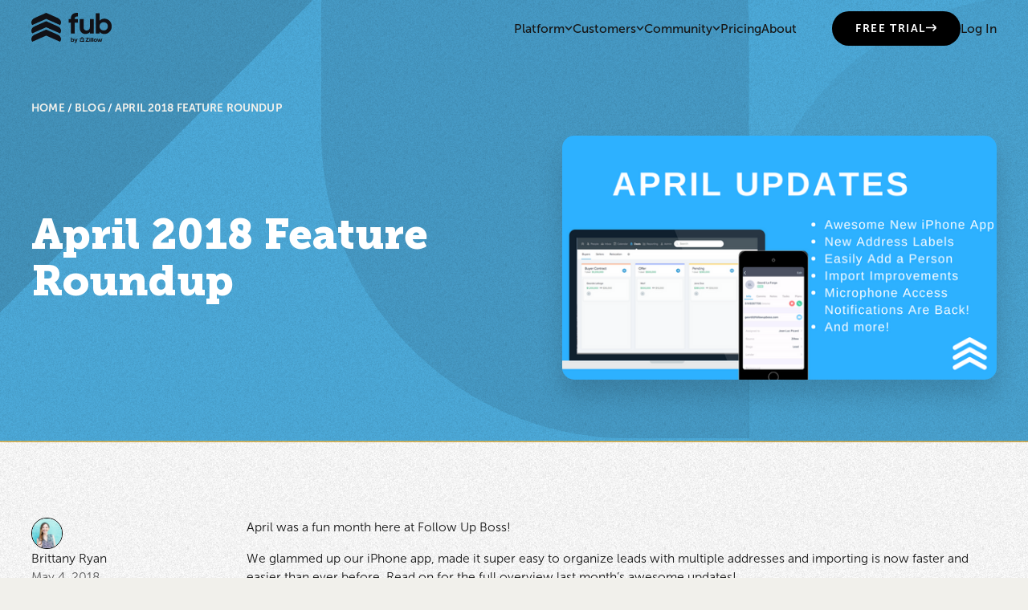

--- FILE ---
content_type: text/html; charset=utf-8
request_url: https://www.followupboss.com/blog/april-2018-feature-roundup
body_size: 17629
content:
<!DOCTYPE html><!-- Last Published: Thu Jan 29 2026 18:54:27 GMT+0000 (Coordinated Universal Time) --><html data-wf-domain="www.followupboss.com" data-wf-page="65774e99fb53b22b5c25cee4" data-wf-site="644fec6f9633da07ea1323cb" lang="en" data-wf-collection="65774e99fb53b22b5c25ce7c" data-wf-item-slug="april-2018-feature-roundup"><head><meta charset="utf-8"/><title>April 2018 Feature Roundup | Follow Up Boss</title><meta content="We glammed up our iPhone app, made it super easy to organize leads with multiple addresses and importing is now faster and easier than ever before. Read on for the full overview last month’s awesome updates!" name="description"/><meta content="April 2018 Feature Roundup | Follow Up Boss" property="og:title"/><meta content="We glammed up our iPhone app, made it super easy to organize leads with multiple addresses and importing is now faster and easier than ever before. Read on for the full overview last month’s awesome updates!" property="og:description"/><meta content="https://cdn.prod.website-files.com/6452fc5f71b71358e5f0d512/646fb86ccacace9c65e28d77_5cdb3410f5abce4d09d756a3_Copy-of-Copy-of-Copy-of-December-Product-Updates%2520(1).png" property="og:image"/><meta content="April 2018 Feature Roundup | Follow Up Boss" property="twitter:title"/><meta content="We glammed up our iPhone app, made it super easy to organize leads with multiple addresses and importing is now faster and easier than ever before. Read on for the full overview last month’s awesome updates!" property="twitter:description"/><meta content="https://cdn.prod.website-files.com/6452fc5f71b71358e5f0d512/646fb86ccacace9c65e28d77_5cdb3410f5abce4d09d756a3_Copy-of-Copy-of-Copy-of-December-Product-Updates%2520(1).png" property="twitter:image"/><meta property="og:type" content="website"/><meta content="summary_large_image" name="twitter:card"/><meta content="width=device-width, initial-scale=1" name="viewport"/><meta content="AAyaHoksnEpcyLyhBensZk71dV15npFDKoxnL6w2KF4" name="google-site-verification"/><link href="https://cdn.prod.website-files.com/644fec6f9633da07ea1323cb/css/follow-up-boss-staging.shared.7188539d2.min.css" rel="stylesheet" type="text/css" integrity="sha384-cYhTnS+0qWlZysD6351FtCUlLVH10HEVzqAxZXyGdub+pduLguYQ8lRL0+Osk3Nx" crossorigin="anonymous"/><script type="text/javascript">!function(o,c){var n=c.documentElement,t=" w-mod-";n.className+=t+"js",("ontouchstart"in o||o.DocumentTouch&&c instanceof DocumentTouch)&&(n.className+=t+"touch")}(window,document);</script><link href="https://cdn.prod.website-files.com/644fec6f9633da07ea1323cb/660ca2c9d938164216e0bb7d_favicon.png" rel="shortcut icon" type="image/x-icon"/><link href="https://cdn.prod.website-files.com/644fec6f9633da07ea1323cb/660c9d9611500e8ebcccde2d_favicon.png" rel="apple-touch-icon"/><meta name="ahrefs-site-verification" content="f70147f178000f42985ccb73041e5a86bcfd6f7d398bc39b9e1d92c284479d5d">
<meta name="google-site-verification" content="KqTL9okwzQnUzOLCEEyFf6cUiwlaTSIvyVkKg27Iad0" />

<!-- Start VWO Async SmartCode -->
<link rel="preconnect" href="https://dev.visualwebsiteoptimizer.com" />
<script type='text/javascript' id='vwoCode'>
window._vwo_code=window._vwo_code || (function() {
var account_id=478115,
version = 1.5,
settings_tolerance=2000,
library_tolerance=2500,
use_existing_jquery=false,
is_spa=1,
hide_element='body',
hide_element_style = 'opacity:0 !important;filter:alpha(opacity=0) !important;background:none !important',
/* DO NOT EDIT BELOW THIS LINE */
f=false,d=document,vwoCodeEl=d.querySelector('#vwoCode'),code={use_existing_jquery:function(){return use_existing_jquery},library_tolerance:function(){return library_tolerance},hide_element_style:function(){return'{'+hide_element_style+'}'},finish:function(){if(!f){f=true;var e=d.getElementById('_vis_opt_path_hides');if(e)e.parentNode.removeChild(e)}},finished:function(){return f},load:function(e){var t=d.createElement('script');t.fetchPriority='high';t.src=e;t.type='text/javascript';t.onerror=function(){_vwo_code.finish()};d.getElementsByTagName('head')[0].appendChild(t)},getVersion:function(){return version},getMatchedCookies:function(e){var t=[];if(document.cookie){t=document.cookie.match(e)||[]}return t},getCombinationCookie:function(){var e=code.getMatchedCookies(/(?:^|;)\s?(_vis_opt_exp_\d+_combi=[^;$]*)/gi);e=e.map(function(e){try{var t=decodeURIComponent(e);if(!/_vis_opt_exp_\d+_combi=(?:\d+,?)+\s*$/.test(t)){return''}return t}catch(e){return''}});var i=[];e.forEach(function(e){var t=e.match(/([\d,]+)/g);t&&i.push(t.join('-'))});return i.join('|')},init:function(){if(d.URL.indexOf('__vwo_disable__')>-1)return;window.settings_timer=setTimeout(function(){_vwo_code.finish()},settings_tolerance);var e=d.createElement('style'),t=hide_element?hide_element+'{'+hide_element_style+'}':'',i=d.getElementsByTagName('head')[0];e.setAttribute('id','_vis_opt_path_hides');vwoCodeEl&&e.setAttribute('nonce',vwoCodeEl.nonce);e.setAttribute('type','text/css');if(e.styleSheet)e.styleSheet.cssText=t;else e.appendChild(d.createTextNode(t));i.appendChild(e);var n=this.getCombinationCookie();this.load('https://dev.visualwebsiteoptimizer.com/j.php?a='+account_id+'&u='+encodeURIComponent(d.URL)+'&f='+ +is_spa+'&vn='+version+(n?'&c='+n:''));return settings_timer}};window._vwo_settings_timer = code.init();return code;}());
</script>
<!-- End VWO Async SmartCode -->


<script>
  
  // Google Tag Manager
  (function(w,d,s,l,i){w[l]=w[l]||[];w[l].push({'gtm.start':
  new Date().getTime(),event:'gtm.js'});var f=d.getElementsByTagName(s)[0],
  j=d.createElement(s),dl=l!='dataLayer'?'&l='+l:'';j.async=true;j.src=
  'https://www.googletagmanager.com/gtm.js?id='+i+dl;f.parentNode.insertBefore(j,f);
  })(window,document,'script','dataLayer','GTM-TFNDJG');

</script>

<!-- Amply Editor -->
<style>
		.amply_warning-message { display: none; }
    .w-editor .amply_warning-message { display: inherit !important }
</style>


<!-- Datagrail Container Styles -->
<style id="dg-consent-custom-style">
/* logo styling */
:host(.dg-consent-banner) .dg-text-title::before {
    content: url(https://cdn.prod.website-files.com/644fec6f9633da07ea1323cb/68ffeaadf6b3e1a759a612ad_FUB_Full_Color_Copy.svg);
    display: inline-block;
}
 
:host(.dg-consent-banner) {
  --dg-body-font-family: Inter, "Adjusted Arial", Tahoma, Geneva, sans-serif;
  --dg-header-font-family: "Object Sans", "Adjusted Arial", Tahoma, Geneva, sans-serif;
  font-family: Inter, "Adjusted Arial", Tahoma, Geneva, sans-serif;
  -webkit-font-smoothing: antialiased;
    position: fixed;
    z-index: 2147483646;
}
	
/* Set banner size */
:host(.dg-consent-banner) .dg-app {
  /*box-shadow: 0 2px 10px rgba(0, 0, 0, 0.1);
  border-radius: 8px;*/
  border: 1px solid #CDCDD3;
  max-width: 1230px;  
  margin: auto;
}
  
:host(.dg-consent-banner.dg-bottom) .dg-app {
    max-height: 280px;
}
  
/* Header styling */
:host(.dg-consent-banner) .dg-header {
	/*padding-top: 10px;*/
	text-align: left;
}

:host(.dg-consent-banner) .dg-text-title,
:host(.dg-consent-banner) .dg-text-header{
  font-family: "Object Sans", "Adjusted Arial", Tahoma, Geneva, sans-serif;
  font-size: 20px;
  font-weight: 900;
  line-height: 24px;
  color: rgb(17, 17, 22);
  text-align: left;
  -webkit-font-smoothing: antialiased;
}


:host(.dg-consent-banner) .dg-text-body,
:host(.dg-consent-banner) p {
  font-family: Inter, "Adjusted Arial", Tahoma, Geneva, sans-serif;
  font-size: 14px;
  font-weight: 400;
  line-height: 20px;
  color: rgb(17, 17, 22);
  text-align: left;
  -webkit-font-smoothing: antialiased;
}

/* Policy category headers */
:host(.dg-consent-banner) .dg-main-content-policy-option-heading {
  font-family: Inter, "Adjusted Arial", Tahoma, Geneva, sans-serif;
  font-size: 14px;
  font-weight: 600;
  line-height: 20px;
  color: rgb(17, 17, 22);
  -webkit-font-smoothing: antialiased;
}


/* Button styling */
:host(.dg-consent-banner) .dg-button {
  padding: 10px 16px;
  height: 44px;
  font-family: Inter, "Adjusted Arial", Tahoma, Geneva, sans-serif;
  font-size: 14px;
  font-weight: 700;
  border-radius: 12px;
  line-height: 20px;
  transition: background-color 0.2s, border-color 0.2s, color 0.2s;
  -webkit-font-smoothing: antialiased;
  display: flex;
  align-items: center;
  justify-content: center;
  text-align: center;
  cursor: pointer;
  margin: 4px 0;
  width: 100%;
}

/* Primary button - Accept All */
:host(.dg-consent-banner) .dg-button.accept_all,
:host(.dg-consent-banner) .dg-button.custom,
:host(.dg-consent-banner) .dg-button.reject_all,
:host(.dg-consent-banner) .dg-button.open_layer {
  background-color: rgb(22, 22, 22);
  color: rgb(255, 255, 255);
  border: 1px solid rgb(22, 22, 22);
}

:host(.dg-consent-banner) .dg-button.accept_all:hover,
:host(.dg-consent-banner) .dg-button.custom:hover,
:host(.dg-consent-banner) .dg-button.reject_all:hover,
:host(.dg-consent-banner) .dg-button.open_layer:hover {
  background-color: rgb(255, 255, 255);
  color: rgb(22, 22, 22);
  border-color: rgb(22, 22, 22);
}


/* Link styling */
:host(.dg-consent-banner) .dg-link {
  font-family: Inter, "Adjusted Arial", Tahoma, Geneva, sans-serif;
  font-size: 14px;
  font-weight: 400;
  line-height: 20px;
  color: rgb(0, 65, 217);
  -webkit-font-smoothing: antialiased;
  text-decoration: none;
}

:host(.dg-consent-banner) .dg-link:hover {
  text-decoration: underline;
}

input[type=checkbox]:not(:disabled):checked+label .dg-slider {
    background-color: #F2F1EC;
}
</style>


<!-- Finsweet Attributes -->
<script async type="module"
src="https://cdn.jsdelivr.net/npm/@finsweet/attributes@2/attributes.js"
fs-list
></script><script type='text/javascript' src='https://platform-api.sharethis.com/js/sharethis.js#property=648a85f76fc24400124f2961&product=sop' async='async'></script>

<!-- [Attributes by Finsweet] Powerful Rich Text -->
<script defer src="https://cdn.jsdelivr.net/npm/@finsweet/attributes-richtext@1/richtext.js"></script></head><body class="body"><div class="page-wrapper"><div class="global-styles w-embed"><style>


/* Fluid Responsive code */

  html { font-size: calc(0.625rem + 0.41666666666666663vw); }
  @media screen and (max-width:1920px) { html { font-size: calc(0.625rem + 0.41666666666666674vw); } }
  @media screen and (max-width:1440px) { html { font-size: calc(0.8126951092611863rem + 0.20811654526534862vw); } }
  @media screen and (max-width:479px) { html { font-size: calc(0.7494769874476988rem + 0.8368200836820083vw); } }

/* Make text look crisper and more legible in all browsers */
body {
  -webkit-font-smoothing: antialiased;
  -moz-osx-font-smoothing: grayscale;
  font-smoothing: antialiased;
  text-rendering: optimizeLegibility;
}

/* Focus state style for keyboard navigation for the focusable elements */
*[tabindex]:focus-visible,
  input[type="file"]:focus-visible {
   outline: 0.125rem solid #4d65ff;
   outline-offset: 0.125rem;
}

/* Get rid of top margin on first element in any rich text element */
.w-richtext > :not(div):first-child, .w-richtext > div:first-child > :first-child {
  margin-top: 0 !important;
}

/* Get rid of bottom margin on last element in any rich text element */
.w-richtext>:last-child, .w-richtext ol li:last-child, .w-richtext ul li:last-child {
	margin-bottom: 0 !important;
}

/* Prevent all click and hover interaction with an element */
.pointer-events-off {
	pointer-events: none;
}

/* Enables all click and hover interaction with an element */
.pointer-events-on {
  pointer-events: auto;
}

/* Create a class of .div-square which maintains a 1:1 dimension of a div */
.div-square::after {
	content: "";
	display: block;
	padding-bottom: 100%;
}

/* Make sure containers never lose their center alignment */
.container-medium,.container-small, .container-large {
	margin-right: auto !important;
  margin-left: auto !important;
}

/* 
Make the following elements inherit typography styles from the parent and not have hardcoded values. 
Important: You will not be able to style for example "All Links" in Designer with this CSS applied.
Uncomment this CSS to use it in the project. Leave this message for future hand-off.
*/
/*
a,
.w-input,
.w-select,
.w-tab-link,
.w-nav-link,
.w-dropdown-btn,
.w-dropdown-toggle,
.w-dropdown-link {
  color: inherit;
  text-decoration: inherit;
  font-size: inherit;
}
*/

/* Apply "..." after 3 lines of text */
.text-style-3lines {
	display: -webkit-box;
	overflow: hidden;
	-webkit-line-clamp: 3;
	-webkit-box-orient: vertical;
}

/* Apply "..." after 2 lines of text */
.text-style-2lines {
	display: -webkit-box;
	overflow: hidden;
	-webkit-line-clamp: 2;
	-webkit-box-orient: vertical;
}

/* Adds inline flex display */
.display-inlineflex {
  display: inline-flex;
}

/* These classes are never overwritten */
.hide {
  display: none !important;
}

.text-rich-text figure figcaption {
	font-family: Museosans, sans-serif;
  font-weight: 300;
}

@media screen and (max-width: 991px) {
    .hide, .hide-tablet {
        display: none !important;
    }
}
  @media screen and (max-width: 767px) {
    .hide-mobile-landscape{
      display: none !important;
    }
}
  @media screen and (max-width: 479px) {
    .hide-mobile{
      display: none !important;
    }
}
 
.margin-0 {
  margin: 0rem !important;
}
  
.padding-0 {
  padding: 0rem !important;
}

.spacing-clean {
padding: 0rem !important;
margin: 0rem !important;
}

.margin-top {
  margin-right: 0rem !important;
  margin-bottom: 0rem !important;
  margin-left: 0rem !important;
}

.padding-top {
  padding-right: 0rem !important;
  padding-bottom: 0rem !important;
  padding-left: 0rem !important;
}
  
.margin-right {
  margin-top: 0rem !important;
  margin-bottom: 0rem !important;
  margin-left: 0rem !important;
}

.padding-right {
  padding-top: 0rem !important;
  padding-bottom: 0rem !important;
  padding-left: 0rem !important;
}

.margin-bottom {
  margin-top: 0rem !important;
  margin-right: 0rem !important;
  margin-left: 0rem !important;
}

.padding-bottom {
  padding-top: 0rem !important;
  padding-right: 0rem !important;
  padding-left: 0rem !important;
}

.margin-left {
  margin-top: 0rem !important;
  margin-right: 0rem !important;
  margin-bottom: 0rem !important;
}
  
.padding-left {
  padding-top: 0rem !important;
  padding-right: 0rem !important;
  padding-bottom: 0rem !important;
}
  
.margin-horizontal {
  margin-top: 0rem !important;
  margin-bottom: 0rem !important;
}

.padding-horizontal {
  padding-top: 0rem !important;
  padding-bottom: 0rem !important;
}

.margin-vertical {
  margin-right: 0rem !important;
  margin-left: 0rem !important;
}
  
.padding-vertical {
  padding-right: 0rem !important;
  padding-left: 0rem !important;
}

[wfu-truncate] {
  position: relative;
  display: -webkit-box;
  -webkit-line-clamp: 4;
  -webkit-box-orient: vertical;
  overflow: hidden;
}
[wfu-truncate="10"] {
  -webkit-line-clamp: 10;
}

/* Trick to override Convertflow's fixed position */
div.convertflow-cta[style] {
	position: absolute !important;
}
</style></div><div data-w-id="21d864e1-3c11-cb4b-cba4-c2eef26d35ea" class="nav-trigger"></div><div data-animation="default" class="nav is-new w-nav" data-easing2="ease" fs-scrolldisable-element="smart-nav" data-easing="ease" data-collapse="medium" data-w-id="095e457d-85fe-2547-7e8f-c6c4a73914cf" role="banner" data-duration="400" id="new-nav"><div class="fixed-nav"><div class="padding-global"><div class="container-nav"><div class="nav-holder"><a href="/" class="nav-logo_container w-nav-brand"><img loading="lazy" src="https://cdn.prod.website-files.com/644fec6f9633da07ea1323cb/68ee8498b04b0de2bc03695e_FUB_Granite.svg" alt="" class="nav-logo-img_new black"/><img id="logo-color" loading="lazy" alt="" src="https://cdn.prod.website-files.com/644fec6f9633da07ea1323cb/68ee843990ef42b566febc53_FUB_Full%20Color.svg" class="nav-logo-img_new colored"/><div class="descriptive-content">MyMeta Logo</div></a><nav role="navigation" class="nav-menu w-nav-menu"><div class="nav-scroll"><div class="nav-links_wrapper"><div data-delay="0" data-hover="true" data-w-id="2a34c563-fba4-f1c7-ad24-e696d003b04e" class="nav-drop-nav_new w-dropdown"><div class="nav-drop w-dropdown-toggle"><div class="nav-link is-dropdown">Platform</div><img loading="lazy" src="https://cdn.prod.website-files.com/644fec6f9633da07ea1323cb/64527170d8de85244b48ddec_Vector%20(42).svg" alt="" class="nav-arrow"/></div><nav class="nav-drop-list_new w-dropdown-list"><div class="nav-drop-menu-holder_new"><div class="nav-drop_container"><div class="nav-components-wrapper_new"><div class="menu-nav-items-wrapper left is-new"><div class="nav-menu-links_item"><div class="nav-menu-title-holder"><img loading="lazy" src="https://cdn.prod.website-files.com/644fec6f9633da07ea1323cb/64526ad80250ed3a42d65100_help%20icon.svg" alt="" class="menu-icon hide-tablet"/><div class="text-size-small text-weight-semibold nav-heading_dropdown">FUB helps you</div></div><div class="menu-links-wrapper"><div class="nav-link_wrap"><a href="/how-it-works/organize" class="nav-link drop-menu w-nav-link">Get organized</a></div><div class="nav-link_wrap"><a href="/how-it-works/engage-v2" class="nav-link drop-menu w-nav-link">Engage with your leads</a></div><div class="nav-link_wrap"><a href="/how-it-works/coach" class="nav-link drop-menu w-nav-link">Coach your team</a></div></div></div><div class="nav-menu-links_item"><div class="nav-menu-title-holder"><img loading="lazy" src="https://cdn.prod.website-files.com/644fec6f9633da07ea1323cb/64526ad83d285fcdec4e4d5e_different%20icon.svg" alt="" class="menu-icon hide-tablet"/><div class="text-size-small text-weight-semibold nav-heading_dropdown">How we’re different</div></div><div class="menu-links-wrapper"><div class="nav-link_wrap"><a href="/open" class="nav-link drop-menu w-nav-link">Open OS</a></div><div class="nav-link_wrap"><a href="/integrations" class="nav-link drop-menu w-nav-link">250+ integrations</a></div><div class="nav-link_wrap"><a href="/how-it-works/migration" class="nav-link drop-menu w-nav-link">Better support, easy migration</a></div></div></div></div><div class="menu-nav-items-wrapper right is-new"><div class="nav-menu-links_item is-new-left"><div class="caption-2_new">See FUB in action</div><div class="nav-drop-heading_new">Watch our 5-minute demo.</div><div class="padding-36"></div><a href="/double-your-deals" class="nav-button all-caps w-inline-block"><div class="nav-btn-text">Launch demo</div><div class="w-embed"><svg width="14" height="11" viewBox="0 0 14 11" fill="currentColor" xmlns="http://www.w3.org/2000/svg">
<path d="M12.5 5.50171L8.5 1.50171M12.5 5.50171L8.5 9.50171M12.5 5.50171H0" stroke="currentColor" stroke-width="1.5"/>
</svg></div></a></div><a href="/double-your-deals" class="nav-menu-links_item_new is-new-right w-inline-block"><div class="nav-menu_img-aspect"><img loading="lazy" src="https://cdn.prod.website-files.com/644fec6f9633da07ea1323cb/6708884ce3ba1983d1953b43_nav-video-placeholder.avif" alt="" class="absolute-image"/></div></a></div></div></div></div></nav></div><div data-delay="0" data-hover="true" data-w-id="2a34c563-fba4-f1c7-ad24-e696d003b08c" class="nav-drop-nav_new w-dropdown"><div class="nav-drop w-dropdown-toggle"><div class="nav-link">Customers</div><img loading="lazy" src="https://cdn.prod.website-files.com/644fec6f9633da07ea1323cb/64527170d8de85244b48ddec_Vector%20(42).svg" alt="" class="nav-arrow"/></div><nav class="nav-drop-list_new w-dropdown-list"><div class="nav-drop-menu-holder_new is-customers"><div class="nav-drop_container"><div class="nav-components-wrapper_new"><div class="menu-nav-items-wrapper left is-new-customers"><div class="nav-menu-links_item"><div class="nav-menu-title-holder"><img loading="lazy" src="https://cdn.prod.website-files.com/644fec6f9633da07ea1323cb/64526ad80250ed3a42d65100_help%20icon.svg" alt="" class="menu-icon hide-tablet"/><div class="text-size-small text-weight-semibold nav-heading_dropdown">FUB serves</div></div><div class="menu-links-wrapper"><div class="nav-link_wrap"><a href="/how-it-works/team-leader" class="nav-link drop-menu w-nav-link">Team leads &amp; admins</a></div><div class="nav-link_wrap"><a href="/how-it-works/agent" class="nav-link drop-menu w-nav-link">Agents on teams</a></div><div class="nav-link_wrap"><a href="/how-it-works/isa" class="nav-link drop-menu w-nav-link">ISAs</a></div><div class="nav-link_wrap"><a href="/how-it-works/solo-agent" class="nav-link drop-menu w-nav-link">Solo agents</a></div></div></div><div class="nav-menu-links_item"><div class="nav-menu-title-holder"><img loading="lazy" src="https://cdn.prod.website-files.com/644fec6f9633da07ea1323cb/64527446ce0c394f32367e95_Results.svg" alt="" class="menu-icon hide-tablet"/><div class="text-size-small text-weight-semibold nav-heading_dropdown">Customer results</div></div><div class="customer_results-wrapper"><a href="/customer-results/debra-beagle" class="nav-customer-results-link_new w-inline-block"><div class="nav-link drop-menu hide-on-desktop">#1 RE/MAX team in the world, $1B in sales </div></a><a href="/customer-results/robert-slack" class="nav-customer-results-link_new w-inline-block"><div class="nav-link drop-menu hide-on-desktop">400% ROI on paid leads</div></a><a href="/customer-results/barry-jenkins" class="nav-customer-results-link_new w-inline-block"><div class="nav-link drop-menu hide-on-desktop">Double the transactions on 25-hour works weeks</div></a><div class="text-holder hide-tablet"><div class="caption-2 opacity-10">featured</div><a href="/customer-results/debra-beagle" class="nav-customer-results-link_new-3 w-inline-block"><div class="nav-drop-heading">#1</div><img loading="lazy" src="https://cdn.prod.website-files.com/644fec6f9633da07ea1323cb/64a60e7c0a0445c0a814c77c_REMAX_logo%201.svg" alt=""/></a><a href="/customer-results/debra-beagle" class="nav-customer-results-link_new w-inline-block"><div class="nav-drop-heading alt">team in the world, $1B in sales</div></a></div></div><a href="/customer-stories" class="nav-button w-inline-block"><div class="text-size-tiny alt">See more customer results</div><div class="w-embed"><svg width="14" height="11" viewBox="0 0 14 11" fill="currentColor" xmlns="http://www.w3.org/2000/svg">
<path d="M12.5 5.50171L8.5 1.50171M12.5 5.50171L8.5 9.50171M12.5 5.50171H0" stroke="currentColor" stroke-width="1.5"/>
</svg></div></a></div><div class="nav-menu-links_item is-img hide-mobile"><a href="/customer-results/debra-beagle" class="customer-results_image-wrapper_new w-inline-block"><div class="cr-dropdown_img-aspect"><img loading="lazy" src="https://cdn.prod.website-files.com/644fec6f9633da07ea1323cb/6708914f835b119daae91003_nav-customer-img.avif" alt="" class="absolute-image"/></div></a></div></div><div class="menu-nav-items-wrapper right is-new-customers"><div class="nav-menu-links_item right is-new"><div class="nav-drop-heading_new">Write your success<br/>story with FUB</div><div class="padding-30"></div><a href="https://app.followupboss.com/signup/v2" class="button w-inline-block"><div class="btn-text">FREE TRIAL</div><div class="w-embed"><svg width="14" height="11" viewBox="0 0 14 11" fill="currentColor" xmlns="http://www.w3.org/2000/svg">
<path d="M12.5 5.50171L8.5 1.50171M12.5 5.50171L8.5 9.50171M12.5 5.50171H0" stroke="currentColor" stroke-width="1.5"/>
</svg></div></a></div></div></div></div></div></nav></div><div data-delay="0" data-hover="true" data-w-id="2a34c563-fba4-f1c7-ad24-e696d003b0ce" class="nav-drop-nav_new w-dropdown"><div class="nav-drop w-dropdown-toggle"><div class="nav-link">Community</div><img loading="lazy" src="https://cdn.prod.website-files.com/644fec6f9633da07ea1323cb/64527170d8de85244b48ddec_Vector%20(42).svg" alt="" class="nav-arrow"/></div><nav class="nav-drop-list_new w-dropdown-list"><div class="nav-drop-menu-holder_new is-community"><div class="nav-drop_container"><div class="nav-components-wrapper_new"><div class="menu-nav-items-wrapper left is-community-new"><div class="nav-menu-links_item"><div class="nav-menu-title-holder"><img loading="lazy" src="https://cdn.prod.website-files.com/644fec6f9633da07ea1323cb/64526ad80250ed3a42d65100_help%20icon.svg" alt="" class="menu-icon hide-tablet"/><div class="text-size-small text-weight-semibold nav-heading_dropdown">Learn FUB</div></div><div class="menu-links-wrapper"><div class="nav-link_wrap"><a href="/events#fub-training" class="nav-link drop-menu w-nav-link">Daily training sessions</a></div><div class="nav-link_wrap"><a href="https://help.followupboss.com/hc/en-us" target="_blank" class="nav-link drop-menu w-nav-link">Help docs</a></div><div class="nav-link_wrap"><a href="/how-it-works/migration" class="nav-link drop-menu w-nav-link">Guided onboarding</a></div></div></div><div class="nav-menu-links_item"><div class="nav-menu-title-holder"><img loading="lazy" src="https://cdn.prod.website-files.com/644fec6f9633da07ea1323cb/645278166e832e30bc99f0f8_Event%20icon.svg" alt="" class="menu-icon hide-tablet"/><div class="text-size-small text-weight-semibold nav-heading_dropdown">Discover</div></div><div class="menu-links-wrapper padding-left"><div class="nav-link_wrap"><a href="/events" class="nav-link drop-menu w-nav-link">Upcoming events</a></div><div class="nav-link_wrap"><a href="https://www.realestateteamos.com/" target="_blank" class="nav-link drop-menu w-nav-link">Team OS Podcast</a></div><div class="nav-link_wrap"><a href="/blog" class="nav-link drop-menu w-nav-link">Blog</a></div></div></div></div><div class="menu-nav-items-wrapper right is-community-new"><div class="nav-menu-links_item is-new-community-left"><div class="nav-drop-heading_new">Your guide to starting, growing, and optimizing a real estate team</div><div class="padding-36"></div><a href="https://www.realestateteamos.com/" target="_blank" class="nav-button all-caps w-inline-block"><div class="nav-btn-text">learn more about team os</div><div class="w-embed"><svg width="14" height="11" viewBox="0 0 14 11" fill="currentColor" xmlns="http://www.w3.org/2000/svg">
<path d="M12.5 5.50171L8.5 1.50171M12.5 5.50171L8.5 9.50171M12.5 5.50171H0" stroke="currentColor" stroke-width="1.5"/>
</svg></div></a></div><div class="nav-menu-links_item_new is-new-community-right"><div class="nav-menu_img-aspect is-community"><img loading="lazy" src="https://cdn.prod.website-files.com/644fec6f9633da07ea1323cb/6708959611184b1565ee4282_nav-community-img.avif" alt="" class="absolute-image"/></div></div></div></div></div></div></nav></div><a href="/pricing" class="nav-link is-top-level w-nav-link">Pricing</a><a href="/about" class="nav-link is-top-level w-nav-link">About</a></div><div class="nav-cta_wrapper"><a id="nav-cta" href="https://app.followupboss.com/signup/v2" target="_blank" class="button is-secondary w-node-_2a34c563-fba4-f1c7-ad24-e696d003b10d-a73914cf w-inline-block"><div class="btn-text">FREE TRIAL</div><div class="w-embed"><svg width="14" height="11" viewBox="0 0 14 11" fill="currentColor" xmlns="http://www.w3.org/2000/svg">
<path d="M12.5 5.50171L8.5 1.50171M12.5 5.50171L8.5 9.50171M12.5 5.50171H0" stroke="currentColor" stroke-width="1.5"/>
</svg></div></a><a href="https://app.followupboss.com/login" class="nav-link login w-nav-link">Log In</a></div></div></nav></div><div class="menu-btn w-nav-button"><div class="w-icon-nav-menu"></div></div></div></div></div><div class="nav-drop-menu-wrapper"><div class="nav-drop-menu-holder1"><div class="container-large"><div class="nav-components-wrapper"><div class="menu-nav-items-wrapper left"><div class="nav-menu-links_item"><div class="nav-menu-title-holder"><img src="https://cdn.prod.website-files.com/644fec6f9633da07ea1323cb/64526ad80250ed3a42d65100_help%20icon.svg" loading="lazy" alt="" class="menu-icon"/><div class="text-size-small text-weight-semibold">FUB helps you</div></div><div class="menu-links-wrapper"><a href="/how-it-works/organize" class="nav-link drop-menu w-nav-link">Get organized</a><a href="/how-it-works/engage-v2" class="nav-link drop-menu w-nav-link">Engage with your leads</a><a href="/how-it-works/coach" class="nav-link drop-menu w-nav-link">Coach your team</a></div></div><div class="nav-menu-links_item"><div class="nav-menu-title-holder"><img src="https://cdn.prod.website-files.com/644fec6f9633da07ea1323cb/64526ad83d285fcdec4e4d5e_different%20icon.svg" loading="lazy" alt="" class="menu-icon"/><div class="text-size-small text-weight-semibold">How we’re different</div></div><div class="menu-links-wrapper"><a href="/open" class="nav-link drop-menu w-nav-link">Open OS</a><a href="#" class="nav-link drop-menu w-nav-link">250+ integrations</a><a href="/how-it-works/migration" class="nav-link drop-menu w-nav-link">Better support, easy migration</a></div></div></div><div class="menu-nav-items-wrapper right"><div class="nav-menu-links_item right"><div class="caption-2">See FUB in action</div><div class="nav-drop-heading">Watch our 10-minute <br/>demo video.</div><div class="padding-36"></div><a href="/double-your-deals" class="button is-secondary nav-text w-inline-block"><div class="btn-text">Launch team demo</div><div class="w-embed"><svg width="14" height="11" viewBox="0 0 14 11" fill="currentColor" xmlns="http://www.w3.org/2000/svg">
<path d="M12.5 5.50171L8.5 1.50171M12.5 5.50171L8.5 9.50171M12.5 5.50171H0" stroke="currentColor" stroke-width="1.5"/>
</svg></div></a><a href="/double-your-deals" class="button is-secondary nav-text w-inline-block"><div class="btn-text">Launch solo agent demo</div><div class="w-embed"><svg width="14" height="11" viewBox="0 0 14 11" fill="currentColor" xmlns="http://www.w3.org/2000/svg">
<path d="M12.5 5.50171L8.5 1.50171M12.5 5.50171L8.5 9.50171M12.5 5.50171H0" stroke="currentColor" stroke-width="1.5"/>
</svg></div></a></div><div class="nav-menu-links_item"><img src="https://cdn.prod.website-files.com/644fec6f9633da07ea1323cb/64526e8a4b2003b62561016a_Image%20(1).svg" loading="lazy" alt="" class="nav-menu-img"/></div></div></div></div></div><div class="nav-drop-menu-holder2"><div class="container-large"><div class="nav-components-wrapper"><div class="menu-nav-items-wrapper left"><div class="nav-menu-links_item"><div class="nav-menu-title-holder"><img src="https://cdn.prod.website-files.com/644fec6f9633da07ea1323cb/64526ad80250ed3a42d65100_help%20icon.svg" loading="lazy" alt="" class="menu-icon"/><div class="text-size-small text-weight-semibold">FUB serves</div></div><div class="menu-links-wrapper"><a href="/how-it-works/team-leader" class="nav-link drop-menu w-nav-link">Team leads &amp; admins</a><a href="/how-it-works/agent" class="nav-link drop-menu w-nav-link">Agents on teams</a><a href="/how-it-works/isa" class="nav-link drop-menu w-nav-link">ISAs</a><a href="/how-it-works/solo-agent" class="nav-link drop-menu w-nav-link">Solo agents</a></div></div></div><div class="menu-nav-items-wrapper middle"><div class="nav-menu-links_item grow"><div class="nav-menu-title-holder"><img src="https://cdn.prod.website-files.com/644fec6f9633da07ea1323cb/64527446ce0c394f32367e95_Results.svg" loading="lazy" alt="" class="menu-icon"/><div class="text-size-small text-weight-semibold">Customer results</div></div><div class="text-holder"><div class="caption-2 opacity-10">featured</div><div class="nav-drop-heading alt">#1 RE/MAX team in the <br/>world, $1B in sales</div></div><a href="/customer-stories" class="button is-secondary nav-text w-inline-block"><div class="btn-text">See more customer stories</div><div class="w-embed"><svg width="14" height="11" viewBox="0 0 14 11" fill="currentColor" xmlns="http://www.w3.org/2000/svg">
<path d="M12.5 5.50171L8.5 1.50171M12.5 5.50171L8.5 9.50171M12.5 5.50171H0" stroke="currentColor" stroke-width="1.5"/>
</svg></div></a></div><img src="https://cdn.prod.website-files.com/644fec6f9633da07ea1323cb/64527684de5d02602631e8fe_Frame%2030163.webp" loading="lazy" alt="" class="nav-menu-img remax"/></div><div class="menu-nav-items-wrapper right"><div class="nav-menu-links_item right"><div class="nav-drop-heading">Write your success<br/>story with FUB</div><div class="padding-30"></div><a href="https://app.followupboss.com/signup/v2" class="button w-inline-block"><div class="btn-text">FREE TRIAL</div><div class="w-embed"><svg width="14" height="11" viewBox="0 0 14 11" fill="currentColor" xmlns="http://www.w3.org/2000/svg">
<path d="M12.5 5.50171L8.5 1.50171M12.5 5.50171L8.5 9.50171M12.5 5.50171H0" stroke="currentColor" stroke-width="1.5"/>
</svg></div></a></div></div></div></div></div><div class="nav-drop-menu-holder3"><div class="container-large"><div class="nav-components-wrapper"><div class="menu-nav-items-wrapper left"><div class="nav-menu-links_item"><div class="nav-menu-title-holder"><img src="https://cdn.prod.website-files.com/644fec6f9633da07ea1323cb/64526ad80250ed3a42d65100_help%20icon.svg" loading="lazy" alt="" class="menu-icon"/><div class="text-size-small text-weight-semibold">Learn FUB</div></div><div class="menu-links-wrapper"><a href="#" class="nav-link drop-menu w-nav-link">Daily training</a><a href="https://help.followupboss.com" class="nav-link drop-menu w-nav-link">Help docs</a></div></div><div class="nav-menu-links_item"><div class="nav-menu-title-holder transparent"><img src="https://cdn.prod.website-files.com/644fec6f9633da07ea1323cb/64526ad80250ed3a42d65100_help%20icon.svg" loading="lazy" alt="" class="menu-icon"/><div class="text-size-small text-weight-semibold">How we’re different</div></div><div class="menu-links-wrapper"><a href="/how-it-works/migration" class="nav-link drop-menu w-nav-link">Guided onboarding</a><a href="#" class="nav-link drop-menu w-nav-link">Expert directory (coming soon)</a></div></div></div><div class="menu-nav-items-wrapper middle"><div class="nav-menu-links_item"><div class="nav-menu-title-holder"><img src="https://cdn.prod.website-files.com/644fec6f9633da07ea1323cb/645278166e832e30bc99f0f8_Event%20icon.svg" loading="lazy" alt="" class="menu-icon"/><div class="text-size-small text-weight-semibold">Discover</div></div><div class="menu-links-wrapper"><a href="https://www.followupboss.com/summit" class="nav-link drop-menu w-nav-link">Conversion Summit</a><a href="#" class="nav-link drop-menu w-nav-link">Webinars</a><a href="https://www.realestateteamos.com?utm_source=followupboss&amp;utm_medium=referral&amp;utm_campaign=team_os_fub_website_promo&amp;utm_term=&amp;utm_content=top_nav" target="_blank" class="nav-link drop-menu w-nav-link">Team OS Podcast</a></div></div></div><div class="menu-nav-items-wrapper right"><div class="nav-menu-links_item"><div class="nav-menu-title-holder"><img src="https://cdn.prod.website-files.com/644fec6f9633da07ea1323cb/64527847b6cfe111f0081e6d_Connect%20Icon.svg" loading="lazy" alt="" class="menu-icon"/><div class="text-size-small text-weight-semibold">Connect</div></div><div class="menu-links-wrapper"><a href="#" class="nav-link drop-menu w-nav-link">FUB private Facebook group</a><a href="#" class="nav-link drop-menu w-nav-link">Blog</a></div><div class="nav-social-wrappers"><a href="#" class="social-link w-inline-block"><img src="https://cdn.prod.website-files.com/644fec6f9633da07ea1323cb/645279184b2003d6c6619b11_Linkedin%20(1).svg" loading="lazy" alt="linked in logo
" class="social-logo"/></a><a href="#" class="social-link w-inline-block"><img src="https://cdn.prod.website-files.com/644fec6f9633da07ea1323cb/6452791817c5a72b79d73022_Facebook%20(1).svg" loading="lazy" alt="" class="social-logo"/></a><a href="#" class="social-link w-inline-block"><img src="https://cdn.prod.website-files.com/644fec6f9633da07ea1323cb/64527919f5d46b1adf1b227d_Twitter%20(1).svg" loading="lazy" alt="twitter logo
" class="social-logo"/></a><a href="#" class="social-link w-inline-block"><img src="https://cdn.prod.website-files.com/644fec6f9633da07ea1323cb/645279185f0bbe4fcb02337c_Email%20(1).svg" loading="lazy" alt="" class="social-logo"/></a></div></div></div></div></div></div></div></div><main data-w-id="03083ca3-fe96-2aac-0ea2-e075da0dda13" class="main-wrapper"><header class="inner-hero-section blog-inner-page"><div class="padding-global"><div class="container-large"><div class="blog-hero_padding"><div class="breadcrums_link blog w-embed"><p><a href="/" style="color: #F2F1EC;">HOME</a> / <a href="/blog" style="color: #F2F1EC;">BLOG</a> / <a href="april-2018-feature-roundup" style="color: #F2F1EC;">April 2018 Feature Roundup</a></div><div class="blog_hero-component"><div class="blog-hero_left-column"><h1 class="blog-hero_heading">April 2018 Feature Roundup</h1></div><div class="blog-hero_right-column"><img src="https://cdn.prod.website-files.com/6452fc5f71b71358e5f0d512/646fb86ccacace9c65e28d77_5cdb3410f5abce4d09d756a3_Copy-of-Copy-of-Copy-of-December-Product-Updates%2520(1).png" loading="lazy" alt="" class="blog-hero_featued-image"/></div></div></div></div></div></header><header class="section-blog-child-post-body"><div class="padding-global"><div class="container-large"><div class="padding-section-small"><div class="blog-child_post-body"><div class="blog-child-sticky_container"><div class="blog-child-left-container"><div class="author-date_wrapper blog-child"><img src="https://cdn.prod.website-files.com/6452fc5f71b71358e5f0d512/6464eca6703c43a8764fb4bc_(1).jpeg" loading="lazy" alt="" class="author_img"/><div><div class="author-name">Brittany Ryan</div><div class="published_date">May 4, 2018</div></div></div><div class="categ-readtime_wrapper blog-child"><div class="categ-wrapper"><div class="category_text">Category:</div><div class="categ-tag">Follow Up Boss Tips</div></div><div class="readtime-container"><div class="category_text">Reading Time: </div><div class="read-time_wrapper blog-child"><div class="readtime_text blog-child">6</div><div class="readtime_text blog-child">Min</div></div></div></div></div><div class="filter-button_categories top-padding">Share article:</div><div class="social-share_wrapper"><div class="w-embed"><!-- ShareThis BEGIN --><div class="sharethis-inline-share-buttons"></div><!-- ShareThis END --></div></div></div><div class="blog-child-post-body"><div fs-richtext-element="rich-text" class="text-rich-text w-richtext"><p>April was a fun month here at Follow Up Boss!</p><p>We glammed up our iPhone app, made it super easy to organize leads with multiple addresses and importing is now faster and easier than ever before. Read on for the full overview last month’s awesome updates!</p><h2>Highlights</h2><ul role="list"><li>Awesome iPhone App Updates</li><li>New Address Labels</li><li>Add a Person in a Click!</li><li>Major Import Improvements</li><li>Microphone Access Notifications Are Back!</li></ul><h2><strong>New Features</strong></h2><h3>Awesome iPhone App Updates</h3><p>Our iPhone app just got an awesome upgrade!</p><p>The latest version of the app (v2.2.21) brings some sweet changes including, a new and improved Settings screen with clear controls for enabling notifications and caller ID. Notifications for new app updates are now available from right there within the app via the Settings screen.</p><p>We also fixed some bug around badge counts and the Inbox tab and for an issue where the Inbox was having some trouble auto-refreshing. And for a little cherry on top, we added some subtle UI improvements to make the fonts, styles, and overall swagger even more awesome.</p><figure class="w-richtext-align-center w-richtext-figure-type-image"><div><img src="https://cdn.prod.website-files.com/6452fc5f71b71358e5f0d512/646fb86ccacace9c65e28dbb_5cdb33e3ee784f2e7596a5c6_iphone-update.jpeg" alt="iphone-update"/></div></figure><p><em>Download the latest update </em><a href="https://itunes.apple.com/us/app/follow-up-boss/id966131499?mt=8"><em>here</em></a><em>!</em></p><h3>Address Labels Are Here!</h3><p>You can now add labels to addresses for all your leads. Know exactly where to send your holiday mailers or what type of properties your leads already own.</p><p>All you have to do is go to Edit or Add a New Address and you’ll see the new field. Just type in thr your label or choose from the drop down and you’re good to go!</p><p>And as a bonus, you can now include your address labels during your next import.</p><figure class="w-richtext-align-center w-richtext-figure-type-image"><div><img src="https://cdn.prod.website-files.com/6452fc5f71b71358e5f0d512/646fb86ccacace9c65e28db7_5cdb33e30536993e8e132f7d_Add-Labels_Image-.jpeg" alt="add-labels_image"/></div></figure><h2><strong>Improvements</strong></h2><h3>Add Person in a Click!</h3><p>We just made it way easier to manually add a contact! In the past, you’d have to go to the People table to add a person, or search for a person in the search box.</p><p>We have now changed this and made it so the Add Person icon is always in the main navigation menu.</p><figure class="w-richtext-align-center w-richtext-figure-type-image"><div><img src="https://cdn.prod.website-files.com/6452fc5f71b71358e5f0d512/646fb86ccacace9c65e28dc0_5cdb33e39377c2f0f7ad867f_Add-Person_V2.jpeg" alt="add-person_v2"/></div></figure><h3>Major Import Improvements!</h3><p>If you’ve been following our updates, you know we’ve work hard to make importing to Follow Up Boss as pain-free as possible. Now we will automatically check column values to see if it’s a phone number or email address and choose the correct mapping.</p><p>Our mission is to automatically select the correct column for you, for every import.</p><p>We now consider which columns have already matched and if for some reason we can’t choose the column name automatically, we’ll provide suggested fields to help you get your import done faster. You can find these suggestions right at the top of the dropdown.</p><p>Now you can also see your full import history, regardless of how old the imports are. And we made a ton of other awesome improvements to imports, including:</p><p><strong>Dropdown cleanup:</strong> We removed duplicate entries like phone 1, phone 2, etc. No more numbered fields! We also added categories to the dropdown to make scrolling through a breeze.</p><p><strong>Remember mappings:</strong> If you upload an import file and we match it to a completed import with the same columns, we’ll use those mappings automatically. No more mapping the same type of files multiple times. Now you do it once and you’re done!</p><p><strong>Default fields:</strong> After choosing mappings if we notice you didn’t choose a stage or assigned agent field, we’ll prompt you to select one. We’ll then apply this stage or assigned agent to every row in the import to make it super easy to get your new list up and running. You can also use this screen to add tags wherever needed.</p><h3>Reset password security improvements</h3><p>We take security seriously.</p><p>As part of our mission to continually improve security for Follow Up Boss users, we have increased security mechanisms for resetting passwords to ensure users are protected from unauthorized access to their accounts. Now we can all sleep a little better knowing our leads are safe and sound!</p><h3>API Improvement: /v1/people</h3><p>Creating a Person just got even easier.</p><p>Now when creating a Person through our /v1/people API endpoint you can:</p><ol role="list"><li>pass ?deduplicate=1 and it will return a 200 response with the found person if an existing person is found, otherwise it will proceed as normal with creating the contact and give a 201.</li><li>One can also specify ‘createdAt’ date in the payload to better create leads with more accurate creation dates.</li></ol><p>Get all the details right here in our API docs:</p><p><a href="https://docs.followupboss.com/reference#people-post">https://docs.followupboss.com/reference#people-post</a></p><h2><strong>Fixes</strong></h2><h3>Microphone access notifications are back!</h3><p>For users with the calling feature, Follow Up Boss triggers notifications whenever a user has blocked access to the microphone in the browser, or whenever the system cannot detect an enabled microphone.</p><p>These notifications stopped working recently but they have now been fixed!</p><h3>View in dotloop link change</h3><p>Because of the way dotloop functions, we have had to change our link to just the loops list view in dotloop, rather than linking directly to the loop in question.</p><p>Not all users will have access to the loop, which is why we have to make this change. Now that this has been fixed all users should be able to use dotloop equally and with ease!</p><p><strong><br/></strong></p><p>‍</p></div><div class="horizontal-divider"></div><div class="blog-child_usable-components"><div fs-richtext-component="cta-small" class="cta-small"><div class="w-embed"><p style="margin-bottom:0;"> <a href="" class="text-style-link is-blue" title=""></a></p></div><div class="w-condition-invisible w-embed"><p style="margin-bottom:0;"> <a href="" target="_blank" class="text-style-link is-blue" title=""></a></p></div></div><div fs-richtext-component="cta-yellow" class="cta-yellow"><div class="cta-title w-dyn-bind-empty"></div><div class="spacer-20px"></div><div class="text-size-medium w-dyn-bind-empty"></div><div class="spacer-medium"></div><a href="#" class="button is-secondary w-inline-block"><div class="btn-text w-dyn-bind-empty"></div><div class="w-embed"><svg width="14" height="11" viewBox="0 0 14 11" fill="currentColor" xmlns="http://www.w3.org/2000/svg">
<path d="M12.5 5.50171L8.5 1.50171M12.5 5.50171L8.5 9.50171M12.5 5.50171H0" stroke="currentColor" stroke-width="1.5"/>
</svg></div></a><a href="#" class="button is-secondary w-inline-block w-condition-invisible"><div class="btn-text w-dyn-bind-empty"></div><div class="w-embed"><svg width="14" height="11" viewBox="0 0 14 11" fill="currentColor" xmlns="http://www.w3.org/2000/svg">
<path d="M12.5 5.50171L8.5 1.50171M12.5 5.50171L8.5 9.50171M12.5 5.50171H0" stroke="currentColor" stroke-width="1.5"/>
</svg></div></a></div><div fs-richtext-component="cta-blue" class="cta-blue"><div class="cta_text"><div class="cta-title-light w-dyn-bind-empty"></div><div class="spacer-small"></div><div class="text-size-medium text-color-white w-dyn-bind-empty"></div><div class="spacer-medium"></div><a href="#" class="button no-underline-rich-text w-inline-block"><div class="btn-text w-dyn-bind-empty"></div><div class="w-embed"><svg width="14" height="11" viewBox="0 0 14 11" fill="currentColor" xmlns="http://www.w3.org/2000/svg">
<path d="M12.5 5.50171L8.5 1.50171M12.5 5.50171L8.5 9.50171M12.5 5.50171H0" stroke="currentColor" stroke-width="1.5"/>
</svg></div></a><a href="#" class="button no-underline-rich-text w-inline-block w-condition-invisible"><div class="btn-text w-dyn-bind-empty"></div><div class="w-embed"><svg width="14" height="11" viewBox="0 0 14 11" fill="currentColor" xmlns="http://www.w3.org/2000/svg">
<path d="M12.5 5.50171L8.5 1.50171M12.5 5.50171L8.5 9.50171M12.5 5.50171H0" stroke="currentColor" stroke-width="1.5"/>
</svg></div></a></div><div class="cta_media"><div class="cta_aspect"><img loading="lazy" alt="" src="" class="cta_image w-dyn-bind-empty"/></div></div></div><div fs-richtext-component="cta-white" class="cta-white"><div class="cta_text"><div class="cta-title-dark w-dyn-bind-empty"></div><div class="spacer-small"></div><div class="text-size-medium w-dyn-bind-empty"></div><div class="spacer-medium"></div><a href="#" class="button no-underline-rich-text w-inline-block"><div class="btn-text w-dyn-bind-empty"></div><div class="w-embed"><svg width="14" height="11" viewBox="0 0 14 11" fill="currentColor" xmlns="http://www.w3.org/2000/svg">
<path d="M12.5 5.50171L8.5 1.50171M12.5 5.50171L8.5 9.50171M12.5 5.50171H0" stroke="currentColor" stroke-width="1.5"/>
</svg></div></a><a href="#" class="button no-underline-rich-text w-inline-block w-condition-invisible"><div class="btn-text w-dyn-bind-empty"></div><div class="w-embed"><svg width="14" height="11" viewBox="0 0 14 11" fill="currentColor" xmlns="http://www.w3.org/2000/svg">
<path d="M12.5 5.50171L8.5 1.50171M12.5 5.50171L8.5 9.50171M12.5 5.50171H0" stroke="currentColor" stroke-width="1.5"/>
</svg></div></a></div><div class="cta_media"><div class="cta_aspect"><img loading="lazy" alt="" src="" class="cta_image w-dyn-bind-empty"/></div></div></div></div></div></div></div></div></div></header><div class="section_blog-cta"><div class="padding-global"><div class="padding-section-small"><div class="container-large"><div class="blogs-cta-container hide"><div class="max-width custom _26rem"><h2 class="heading-style-h2 text-color-darkgrey">Get our new guideline for free</h2></div><a href="#" class="button is-secondary blog-cta w-inline-block"><div>Download</div><div class="w-embed"><svg width="11" height="11" viewBox="0 0 14 11" fill="currentColor" xmlns="http://www.w3.org/2000/svg">
<path d="M12.5 5.50171L8.5 1.50171M12.5 5.50171L8.5 9.50171M12.5 5.50171H0" stroke="currentColor" stroke-width="1.5"/>
</svg></div></a><img src="https://cdn.prod.website-files.com/644fec6f9633da07ea1323cb/6464ff362a647b5aaa2b007e_Hardcover-Book-Hand%201%20(1).webp" loading="lazy" sizes="100vw" srcset="https://cdn.prod.website-files.com/644fec6f9633da07ea1323cb/6464ff362a647b5aaa2b007e_Hardcover-Book-Hand%201%20(1)-p-500.webp 500w, https://cdn.prod.website-files.com/644fec6f9633da07ea1323cb/6464ff362a647b5aaa2b007e_Hardcover-Book-Hand%201%20(1)-p-800.webp 800w, https://cdn.prod.website-files.com/644fec6f9633da07ea1323cb/6464ff362a647b5aaa2b007e_Hardcover-Book-Hand%201%20(1).webp 1032w" alt="" class="handbook-img"/></div></div></div></div></div><div class="section_related-post is-white is-bg-grain"><div class="padding-global"><div class="container-large"><div class="padding-section-small"><div class="margin-bottom margin-medium"><h2 class="heading-style-h2">Read related posts</h2></div><div class="blog-main_container"><div class="w-dyn-list"><div class="w-dyn-empty"><div>No items found.</div></div></div></div></div></div></div></div><header class="footer-cta"><div class="padding-global"><div class="container-large"><div class="padding-section-medium"><div class="content-center"><div class="text-center"><h2 class="cta-heading">Free trial. Easy migration. Unlimited support.</h2><div class="max-width-large align-center"></div><div class="padding-60"></div><div class="btn-wrapper center"><a id="w-node-_3d84f1ba-f13b-75d4-b30a-53e2eed111d1-eed111c7" href="https://app.followupboss.com/signup/v2" class="button w-inline-block"><div class="btn-text">START FREE TRIAL</div><div class="w-embed"><svg width="14" height="11" viewBox="0 0 14 11" fill="currentColor" xmlns="http://www.w3.org/2000/svg">
<path d="M12.5 5.50171L8.5 1.50171M12.5 5.50171L8.5 9.50171M12.5 5.50171H0" stroke="currentColor" stroke-width="1.5"/>
</svg></div></a></div></div></div></div></div></div></header></main><footer class="footer"><div class="padding-global"><div class="container-large"><div class="footer-wrapper"><div class="footer_columns"><div class="footer_link-columns"><div class="footer-container"><div class="footer-list_wrapper"><div class="footer-title_container"><div class="footer-text-title">Organize</div></div><div class="footer-links_wrapper"><a href="/integrations" class="footer-link">250+ integrations</a><a href="/features/lead-routing" class="footer-link">Lead distribution</a><a href="/features/pixel" class="footer-link">FUB Pixel</a><a href="/features/calendar" class="footer-link">Calendar</a><a href="/features/collaboration-tools" class="footer-link">Team collaboration</a><a href="/features/mobile-apps" class="footer-link">Mobile apps</a><a href="/features/smart-list" class="footer-link">Smart Lists</a></div></div></div><div class="footer-container"><div class="footer-list_wrapper"><div class="footer-title_container"><div class="footer-text-title">Engage</div></div><div class="footer-links_wrapper"><a href="/features/calling" class="footer-link">Calling</a><a href="/features/texting" class="footer-link">Texting</a><a href="/features/email" class="footer-link">Email</a><a href="/features/action-plans" class="footer-link">Action Plans</a><a href="/features/automations" class="footer-link">Automations</a><a href="/features/team-inbox" class="footer-link">Team inbox</a><a href="/features/company-number" class="footer-link">Company number</a></div></div></div><div class="footer-list_wrapper"><div class="footer-title_container"><div class="footer-text-title">Coach</div></div><div class="footer-links_wrapper"><a href="/features/reporting" class="footer-link">Reporting</a><a href="/features/deals" class="footer-link">Deal tracking</a><a href="/features/leaderboard" class="footer-link">Team Leaderboard</a></div></div><div class="footer-container"><div class="footer-list_wrapper"><div class="footer-title_container"><div class="footer-text-title">Community</div></div><div class="footer-links_wrapper"><a href="/customer-stories" class="footer-link">Customer results</a><a href="/events#fub-training" class="footer-link">Daily training</a><a href="/events" class="footer-link">Upcoming events</a><a href="https://www.realestateteamos.com?utm_source=followupboss&amp;utm_medium=referral&amp;utm_campaign=team_os_fub_website_promo&amp;utm_term=&amp;utm_content=footer_nav" class="footer-link">TeamOS Podcast</a><a href="https://www.facebook.com/groups/followupbosscommunity" class="footer-link">FUB private Facebook group</a><a href="/blog" class="footer-link">Blog</a><a href="/guides" class="footer-link">Guides</a></div></div></div><div class="footer-container"><div class="footer-list_wrapper"><div class="footer-title_container"><div class="footer-text-title">Solutions</div></div><div class="footer-links_wrapper"><a href="/how-it-works/team-leader" class="footer-link">For team leads &amp; admins</a><a href="/how-it-works/agent" class="footer-link">For agents on teams</a><a href="/how-it-works/isa" class="footer-link">For ISAs</a><a href="/how-it-works/solo-agent" class="footer-link">For solo agents</a><a href="/open" class="footer-link">Open system vs all-in-ones</a><a href="/how-it-works/migration" class="footer-link">Better support &amp; easy migration</a><a href="/pricing" class="footer-link">Pricing</a></div></div></div><div class="footer-list_wrapper"><div class="footer-title_container"><div class="footer-text-title">Get Help</div></div><div class="footer-links_wrapper"><a href="/double-your-deals" class="footer-link">See a demo</a><a href="/faq" class="footer-link">FAQ</a><a href="https://help.followupboss.com" class="footer-link">Help docs</a><a href="/how-it-works/migration" class="footer-link">Guided onboarding</a><a href="https://followupboss.statuspage.io/" class="footer-link">System status</a><a href="https://updates.followupboss.com" class="footer-link">Latest updates</a></div></div><div class="footer-list_wrapper"><div class="footer-title_container"><div class="footer-text-title">Company</div></div><div class="footer-links_wrapper"><a href="/about" class="footer-link">About</a><a href="/about#Careers-at-FUB" class="footer-link">Careers</a><a href="/security" class="footer-link">Security</a></div></div><div class="footer-list_wrapper"><div class="footer-title_container"><div class="footer-text-title">Legal</div></div><div class="footer-links_wrapper"><a href="/legal-pages/privacy-policy" class="footer-link">Privacy</a><a href="/legal-pages/terms-of-service" class="footer-link">Terms</a></div></div></div><div class="footer_column-1"><div class="footer_newsletter-wrapper"><div class="footer-title_container"><div class="footer-text-title">Sign up for the Team OS newsletter</div></div><div class="form-block w-form"><form id="wf-form-Site-Footer-Email-Submission" name="wf-form-Site-Footer-Email-Submission" data-name="Site Footer Email Submission" method="post" class="footer-form" data-wf-page-id="65774e99fb53b22b5c25cee4" data-wf-element-id="67052a2d-0be4-44f4-fdbd-236f70ff2a0c"><input class="footer-form-field w-input" maxlength="256" name="Email-5" data-name="Email 5" placeholder="Enter your email" type="email" id="Email-5" required=""/><input type="submit" data-wait="Please wait..." class="button-3 submit w-button" value=""/></form><div class="w-form-done"><div>Thank you! Your submission has been received!</div></div><div class="w-form-fail"><div>Oops! Something went wrong while submitting the form.</div></div></div><div class="social-icons_component"><div class="w-layout-grid social-icons1_list"><a href="https://www.facebook.com/followupboss/" target="_blank" class="social-icons1_link w-inline-block"><img src="https://cdn.prod.website-files.com/644fec6f9633da07ea1323cb/6480ed02b29592e2b7deed28_facebook%20(1)%20(1).svg" loading="lazy" alt="" class="social-icon"/></a><a href="https://www.instagram.com/followupboss/" target="_blank" class="social-icons1_link w-inline-block"><img src="https://cdn.prod.website-files.com/644fec6f9633da07ea1323cb/6480eb5b60a636267f10a991_instagram%20(1).svg" loading="lazy" alt="" class="social-icon"/></a><a href="https://twitter.com/followupboss/" class="social-icons1_link w-inline-block"><img src="https://cdn.prod.website-files.com/644fec6f9633da07ea1323cb/6480ed0221c1ee2d62aee7f8_twitter%20(1).svg" loading="lazy" alt="" class="social-icon"/></a><a href="https://www.youtube.com/user/FollowUpBoss" class="social-icons1_link w-inline-block"><img src="https://cdn.prod.website-files.com/644fec6f9633da07ea1323cb/6480eb5d60a636267f10ab50_youtube.svg" loading="lazy" alt="" class="social-icon"/></a></div></div></div><div class="footer-container info"><div class="info-top-holder"><a href="/" class="footer-logo w-inline-block"><img src="https://cdn.prod.website-files.com/644fec6f9633da07ea1323cb/68ee8498b04b0de2bc03695e_FUB_Granite.svg" loading="lazy" alt="" class="footer-logo-img"/><div class="descriptive-content">MyMeta Logo</div></a><div class="text-size-x-small"><strong>Get support<br/></strong>8am - 8pm ET / 7 days a week<br/>(855) 622-5311<a href="https://help.followupboss.com/hc/en-us/requests/new">‍<br/>‍</a><a href="https://help.followupboss.com/hc/en-us/requests/new" class="privacy-link">Submit a new request<br/></a></div></div><div class="horizontal-line-divider is_footer"></div><div class="info-bottom-holder"><div class="copyright-text"><strong>© FUB 2025</strong></div><div class="privacy-links-holder"><a href="/legal-pages/terms-of-service" class="privacy-link">Terms of Use</a><div class="privacy_horizontal-divider"></div><a href="/legal-pages/privacy-notice" class="privacy-link">Privacy Policy</a></div></div><div class="w-embed"><a href="#" class="privacy-link" onClick="window.DG_BANNER_API.showLayer('categories-layer')">Do Not Sell or Share My Personal Information</a></div></div></div></div></div></div></div><img src="https://cdn.prod.website-files.com/644fec6f9633da07ea1323cb/649b228421a0f0e02e992834_footer%20img%20(1).svg" loading="lazy" alt="" class="footer-bg-img"/></footer></div><script src="https://d3e54v103j8qbb.cloudfront.net/js/jquery-3.5.1.min.dc5e7f18c8.js?site=644fec6f9633da07ea1323cb" type="text/javascript" integrity="sha256-9/aliU8dGd2tb6OSsuzixeV4y/faTqgFtohetphbbj0=" crossorigin="anonymous"></script><script src="https://cdn.prod.website-files.com/644fec6f9633da07ea1323cb/js/follow-up-boss-staging.schunk.36b8fb49256177c8.js" type="text/javascript" integrity="sha384-4abIlA5/v7XaW1HMXKBgnUuhnjBYJ/Z9C1OSg4OhmVw9O3QeHJ/qJqFBERCDPv7G" crossorigin="anonymous"></script><script src="https://cdn.prod.website-files.com/644fec6f9633da07ea1323cb/js/follow-up-boss-staging.schunk.13f9543496a80ddb.js" type="text/javascript" integrity="sha384-5SVT03tHnkIYKx86hkKrjtAfpR/ln/32moIfCNxUSBQGrFPdkmaZZve7Xh8/XARu" crossorigin="anonymous"></script><script src="https://cdn.prod.website-files.com/644fec6f9633da07ea1323cb/js/follow-up-boss-staging.1a50c11c.c3d8920bd178fdc7.js" type="text/javascript" integrity="sha384-BPKh4s0Jhd/E1X/XEUtUkhTTt70yod5yF+73RUvXiNgLdRx07P5lEE7SvkzfOZaY" crossorigin="anonymous"></script><script src="//instant.page/3.0.0" type="module" defer integrity="sha384-OeDn4XE77tdHo8pGtE1apMPmAipjoxUQ++eeJa6EtJCfHlvijigWiJpD7VDPWXV1"></script>

<!-- The following script is for passing the email submit to the Sign-up form. Things to consider: 

1. The Form has to have the class: has-email-function -- (you can add this as a combo class with the one it already has, it's ok)

2. The name attribute for the text field input in the form has to be: email -- (Webflow automatically sets the name according to the form ID so it's important to check on this.) -->

<script>
  $(document).ready(function() {

    /* --------------------------------------------------
    Parameters
    -------------------------------------------------- */
    getUrlParams = function() {
      var vars = {};
      var parts = window.location.href.replace(/[?&]+([^=&]+)=([^&]*)/gi, function(m,key,value) { vars[key] = value; });
      return vars;
    }
    var getUrlParamsString = function(){
      var urlParams = getUrlParams();
      var urlParamsDecoded = "";
      for (var key in urlParams) {
        if (urlParamsDecoded != "") { urlParamsDecoded += "&"; }
        urlParamsDecoded += key + "=" + encodeURIComponent(urlParams[key]);
      }
      return urlParamsDecoded;
    }
    var getUrlParam = function(parameter, defaultvalue){
      var urlparameter = defaultvalue;
      if (window.location.href.indexOf(parameter) > -1) { urlparameter = getUrlParams()[parameter]; }
      return urlparameter;
    }
    
    /* --------------------------------------------------
    Button Params
    -------------------------------------------------- */
    $('a[data-params="true"]').each(function(){
      $(this).attr('href', $(this).attr('href') + "?" + getUrlParamsString());
    });
    
    /* --------------------------------------------------
    Form
    -------------------------------------------------- */
    $('form.has-email-function').submit(function(){
      var formData = $(this).serialize();
      setTimeout(function(){
        window.location.href = "https://app.followupboss.com/signup/v2?" + formData;
      }, 100);
    });
    $('form[data-params="true"]').each(function(){
      var params = getUrlParams();
      for (var param in params) {
        $(this).append('<input type="hidden" name="' + param + '" value="' + unescape(params[param]) + '" />')
      }
    });
    $('form[data-paramsfill="true"]').each(function(){
      var params = getUrlParams();
      for (var param in params) {
        $('input[name=' + param + ']').val(unescape(params[param]));
      }
    });
    $('form[data-urlredirect="true"]').each(function(){
      $(this).submit(function(){
        window.location.href = $(this).attr('data-urlredirectto') + "?" + getUrlParamsString() + '&' + $(this).serialize();
      });
    });
    $('form[data-modalclose="true"]').each(function(){
      $(this).submit(function() {
        var form = $(this);
        $('a[data-modalcloseurl="true"]').each(function(){
          $(this).attr('href', button.attr('href') + "?" + form.serialize());
        });
        setTimeout(function(){ form.closest('.site-modal').fadeOut(); }, 1000);
      });
    });
    
  });
</script>


<!-- New Navbar scroll effects -->
<script>
const newNav = document.getElementById('new-nav');
const logoColor = document.getElementById('logo-color');
const navCta = document.getElementById('nav-cta');
let lastScrollTop = 0;

function handleScroll() {
  if (window.innerWidth > 0) {
    let scrollTop = window.scrollY || window.pageYOffset;

    if (scrollTop > lastScrollTop) {
      // Scrolling down
      newNav.style.transform = 'translateY(-100%)';
      newNav.style.backgroundColor = 'white';
      logoColor.style.opacity = 1;
      navCta.classList.add('is-secondary');
    } else {
      // Scrolling up
      newNav.style.transform = 'translateY(0)';
      if (scrollTop === 0) {
        newNav.style.backgroundColor = 'transparent';
        logoColor.style.opacity = 0;
        navCta.classList.remove('is-secondary');
      }
    }

    lastScrollTop = scrollTop <= 0 ? 0 : scrollTop; // For Mobile or negative scrolling
  }
}

// Call handleScroll on page load
handleScroll();

// Add scroll event listener
window.addEventListener('scroll', handleScroll);

// Add resize event listener to handle changes in screen width
window.addEventListener('resize', handleScroll);

// Add CSS transition property for smoother animation
newNav.style.transition = 'transform 0.3s ease, background-color 0.3s ease';
</script>

<!--<script>
	document.addEventListener('DOMContentLoaded', function () {
		const navElements = document.querySelectorAll('.nav-drop-nav_new');
		const navScroll = document.querySelector('.nav-scroll');

		navElements.forEach(function (navElement) {
			navElement.addEventListener('click', function (event) {
				if (window.innerWidth < 992) {
					console.log(navElement);
					navScroll.scrollIntoView({
						behavior: 'smooth',
						block: 'start', // Align to the top of the viewport
					});
				}
			});
		});
	});
</script>-->

<script src="https://cdnjs.cloudflare.com/ajax/libs/gsap/3.12.2/gsap.min.js"></script>
<!-- Logo Marquee -->
<script>
    $(".logo-marquee_component").each(function () {
        let duration = parseFloat($(this).attr("logo-marquee-duration"));
        let marqueeList = $(this).find(".logo-marquee_list");
        let marqueeListWrapper = $(this).find(".logo-marquee_wrapper");
        $(marqueeList).clone().appendTo(marqueeListWrapper);
        $(marqueeList).clone().appendTo(marqueeListWrapper);
        // Create the GSAP timeline
        let logosMarqueeTimeline = gsap.timeline({ repeat: -1 });
        logosMarqueeTimeline.to(".logo-marquee_list", { x: "-100%", duration: duration, ease: "none" });
    });
</script>
</body></html>

--- FILE ---
content_type: image/svg+xml
request_url: https://cdn.prod.website-files.com/644fec6f9633da07ea1323cb/64502d9826c4513d3cd61ad6_Vector%20(40).svg
body_size: -173
content:
<svg width="14" height="11" viewBox="0 0 14 11" fill="none" xmlns="http://www.w3.org/2000/svg">
<path d="M12.5 5.50171L8.5 1.50171M12.5 5.50171L8.5 9.50171M12.5 5.50171H0" stroke="#161616" stroke-width="1.5"/>
</svg>


--- FILE ---
content_type: image/svg+xml
request_url: https://cdn.prod.website-files.com/644fec6f9633da07ea1323cb/649af778e5b112f77d1ce0eb_pattern-blue.svg
body_size: 122
content:
<?xml version="1.0" encoding="UTF-8" standalone="no"?>
<!DOCTYPE svg PUBLIC "-//W3C//DTD SVG 1.1//EN" "http://www.w3.org/Graphics/SVG/1.1/DTD/svg11.dtd">
<svg width="100%" height="100%" viewBox="0 0 1366 478" version="1.1" xmlns="http://www.w3.org/2000/svg" xmlns:xlink="http://www.w3.org/1999/xlink" xml:space="preserve" xmlns:serif="http://www.serif.com/" style="fill-rule:evenodd;clip-rule:evenodd;stroke-linejoin:round;stroke-miterlimit:2;">
    <g>
        <rect x="-448" y="-284" width="3120" height="761" style="fill:none;"/>
        <rect x="-448" y="-284" width="3120" height="761" style="fill:rgb(78,173,221);"/>
        <path d="M347,-302L477,-302C660.126,-302 809,-153.896 809,29L809,474L679,474C495.874,474 347,325.896 347,143L347,-302Z" style="fill:rgb(22,22,22);fill-opacity:0.1;fill-rule:nonzero;"/>
        <path d="M-133,-8L346,-8L-133,471L-133,-8Z" style="fill:rgb(22,22,22);fill-opacity:0.15;fill-rule:nonzero;"/>
        <path d="M1435,309C1435,135.769 1295.14,-5 1122,-5C948.859,-5 808,135.769 808,309L808,1027L1435,1027L1435,309Z" style="fill:rgb(22,22,22);fill-opacity:0.05;fill-rule:nonzero;"/>
    </g>
</svg>


--- FILE ---
content_type: image/svg+xml
request_url: https://cdn.prod.website-files.com/644fec6f9633da07ea1323cb/68ee843990ef42b566febc53_FUB_Full%20Color.svg
body_size: 1868
content:
<?xml version="1.0" encoding="UTF-8"?>
<svg id="Layer_2" data-name="Layer 2" xmlns="http://www.w3.org/2000/svg" xmlns:xlink="http://www.w3.org/1999/xlink" viewBox="0 0 507.11 194.41">
  <defs>
    <style>
      .cls-1 {
        mask: url(#mask);
      }

      .cls-2 {
        fill: #eb484b;
      }

      .cls-3 {
        fill: #4eaddd;
      }

      .cls-4 {
        fill: #f3b942;
      }

      .cls-5 {
        fill: #0041d9;
      }

      .cls-6 {
        fill: #fff;
      }

      .cls-7 {
        fill: #111116;
      }

      .cls-8 {
        fill: #161616;
      }
    </style>
    <mask id="mask" x="308.37" y="158.26" width="143.94" height="28.11" maskUnits="userSpaceOnUse">
      <g id="mask0_2046_26617" data-name="mask0 2046 26617">
        <path class="cls-6" d="M452.31,158.26h-143.94v28.11h143.94v-28.11Z"/>
      </g>
    </mask>
  </defs>
  <g id="LOGOS">
    <g>
      <g>
        <path class="cls-4" d="M127.16,53.85l54.52,24.5c11.93-16.09,4.86-36.62-15.82-45.93L93.75,0,21.61,32.42C.94,41.69-6.13,62.26,5.79,78.35l53.65-24.1,34.28-15.35,33.41,14.95h.03Z"/>
        <path class="cls-3" d="M127.16,107.52l54.52,24.5c11.93-16.09,4.86-36.62-15.82-45.93l-72.11-32.42L21.61,86.09C.94,95.36-6.13,115.93,5.79,132.02l53.65-24.1,34.28-15.35,33.41,14.95h.03Z"/>
        <path class="cls-2" d="M127.16,161.17l54.52,24.5c11.93-16.09,4.86-36.62-15.82-45.93l-72.11-32.42-72.11,32.42c-20.71,9.3-27.77,29.84-15.85,45.93l53.65-24.1,34.28-15.35,33.41,14.95h.03Z"/>
        <g>
          <path class="cls-8" d="M273.33,39.13v.93h20.03v23.09h-20.03v69.99h-24.37V63.15h-13.6v-23.09h13.6v-.93c0-25.7,14.35-40.78,44.37-38.92v23.09c-12.66-.93-20.03,3.15-20.03,15.83h.03Z"/>
          <path class="cls-8" d="M393.8,40.06v93.09h-24.37v-10.42c-5.67,8.37-15.49,13.03-28.15,13.03-20.03,0-35.69-13.77-35.69-38.54v-57.16h24.37v54.17c0,12.67,7.73,19.17,18.69,19.17,11.91,0,20.78-6.88,20.78-23.09v-50.27h24.37v.03Z"/>
          <path class="cls-8" d="M507.11,86.61c0,27.76-20.78,49.15-46.07,49.15-13.8,0-23.78-5.02-30.6-13.6v10.97h-24.37V2.81h24.37v48.22c6.79-8.56,16.8-13.6,30.6-13.6,25.31,0,46.07,21.42,46.07,49.15v.03ZM482.74,86.61c0-15.63-11.15-26.25-26.26-26.25s-26.06,10.61-26.06,26.25,11.13,26.25,26.06,26.25,26.26-10.61,26.26-26.25Z"/>
        </g>
      </g>
      <g>
        <g>
          <path class="cls-7" d="M260.93,186.38c-1.32,0-2.5-.26-3.53-.77-1.03-.51-1.88-1.27-2.55-2.27h-.37v2.44h-5.56v-27.8h5.56v10.99h.37c.68-1,1.53-1.75,2.55-2.23s2.2-.73,3.53-.73c1.75,0,3.31.42,4.69,1.27s2.45,2.04,3.23,3.58,1.16,3.31,1.16,5.31-.39,3.8-1.16,5.33-1.85,2.72-3.23,3.58-2.94,1.3-4.69,1.3ZM259.35,181.65c.97,0,1.85-.24,2.61-.71s1.37-1.13,1.82-1.97.68-1.77.68-2.8-.22-1.92-.66-2.76c-.44-.84-1.05-1.5-1.82-1.97-.78-.48-1.65-.71-2.63-.71s-1.85.24-2.63.71-1.38,1.13-1.82,1.97c-.44.84-.66,1.76-.66,2.76s.22,1.92.66,2.76c.44.84,1.04,1.5,1.82,1.99s1.65.73,2.63.73Z"/>
          <path class="cls-7" d="M276.31,194.41c-.65,0-1.34-.06-2.08-.17-.74-.11-1.37-.27-1.89-.47l.04-4.46c.43.2.9.34,1.43.43.53.09,1,.13,1.43.13.65,0,1.21-.13,1.67-.39.46-.26.86-.6,1.18-1.01.32-.41.62-.96.9-1.63.08-.13.14-.27.21-.43s.12-.31.17-.43l-9.08-19.36h5.97l5.14,12.2h.37l4.17-12.2h5.78l-7.43,19.85c-.03.05-.05.1-.08.15-.03.05-.05.1-.08.15-.67,1.78-1.34,3.2-2.01,4.26s-1.46,1.89-2.4,2.49-2.07.9-3.4.9Z"/>
        </g>
        <g>
          <g>
            <path class="cls-5" d="M324.89,164.07c.4-.09.82.07,1.06.4.4.54,1.02,1.38,1.48,2.01.34.46.24,1.11-.22,1.45-3.03,2.23-6.32,5.19-8.21,7.36-.05.05-.01.06.02.05,3.36-1.25,11.09-3.08,14.81-3.6v-4.64h0c0-.61-.28-1.19-.76-1.57l-.25-.2-11.73-9.27c-.73-.57-1.75-.57-2.48,0,0,0-8.55,6.74-11.99,9.46-.48.38-.76.96-.76,1.57v3.78c8.33-4,16.74-6.28,19.03-6.8Z"/>
            <path class="cls-5" d="M313.73,182.03c-.42.17-.89.06-1.18-.29-.49-.58-1.21-1.48-1.69-2.08-.31-.39-.3-.95.03-1.32,1.63-1.88,6.49-7.14,8.72-8.62.05-.03.04-.06-.02-.05-2.74.74-10.68,3.68-13.73,5.17v8.95c0,1.11.9,2,2,2h23.96c1.1,0,2-.9,2-2v-7.22c-4.08.58-14.73,3.22-20.09,5.46h0Z"/>
          </g>
          <g class="cls-1">
            <g>
              <path class="cls-7" d="M372.1,166.63h-5.57v19.15h5.57v-19.15Z"/>
              <g>
                <path class="cls-7" d="M341.66,185.79v-3.14l12.93-18.08v-.37h-12.71v-5h21.02v3.13l-12.7,18.08v.37h13.08v5h-21.62Z"/>
                <path class="cls-7" d="M376.11,185.79v-27.53h5.55v27.53h-5.55Z"/>
                <path class="cls-7" d="M385.67,185.79v-27.53h5.55v27.53h-5.55Z"/>
                <path class="cls-7" d="M393.71,176.22c0-6.15,4.22-10.14,10.62-10.14s10.62,3.99,10.62,10.14c0,6.19-4.26,10.14-10.62,10.14s-10.62-3.99-10.62-10.14ZM409.38,176.22c0-3.17-2.09-5.41-5.05-5.41s-5.09,2.24-5.09,5.41,2.09,5.44,5.09,5.44,5.05-2.27,5.05-5.44h0Z"/>
                <path class="cls-7" d="M420.7,185.79l-5.75-19.13h5.64l3.88,13.72h.37l3.4-13.72h5.53l3.66,13.72h.37l3.81-13.72h5.49l-5.79,19.13h-7.21l-2.91-12.67h-.37l-2.87,12.67h-7.24,0Z"/>
                <path class="cls-7" d="M449.83,165.09h-.24v-1.72h.81c.4,0,.67.21.67.52,0,.29-.25.5-.59.51h-.03l.68.69h-.3l-.64-.68h-.34v.68h0ZM449.83,163.56v.66h.57c.27,0,.43-.13.43-.33s-.16-.33-.43-.33h-.57Z"/>
                <path class="cls-7" d="M450.26,166.29c-.13,0-.27-.01-.41-.04-.81-.15-1.46-.8-1.62-1.62-.13-.69.07-1.37.56-1.86.49-.49,1.17-.7,1.86-.56.81.15,1.46.8,1.62,1.62.13.69-.07,1.37-.56,1.86-.39.39-.91.6-1.45.6h0ZM450.25,162.46c-.47,0-.91.18-1.25.52-.42.42-.6,1-.49,1.6.13.7.69,1.26,1.39,1.39.6.11,1.18-.06,1.6-.49.42-.42.6-1,.49-1.6-.13-.7-.69-1.26-1.39-1.39-.12-.02-.24-.03-.35-.03h0Z"/>
                <path class="cls-7" d="M366.33,161.21c0-1.66,1.24-2.9,2.98-2.9s2.98,1.23,2.98,2.9-1.24,2.9-2.98,2.9-2.98-1.2-2.98-2.9h0Z"/>
              </g>
            </g>
          </g>
        </g>
      </g>
    </g>
  </g>
</svg>

--- FILE ---
content_type: text/javascript
request_url: https://cdn.prod.website-files.com/644fec6f9633da07ea1323cb/js/follow-up-boss-staging.schunk.13f9543496a80ddb.js
body_size: 81024
content:
(self.webpackChunk=self.webpackChunk||[]).push([["610"],{5487:function(){"use strict";window.tram=function(e){function t(e,t){return(new B.Bare).init(e,t)}function a(e){var t=parseInt(e.slice(1),16);return[t>>16&255,t>>8&255,255&t]}function n(e,t,a){return"#"+(0x1000000|e<<16|t<<8|a).toString(16).slice(1)}function i(){}function l(e,t,a){if(void 0!==t&&(a=t),void 0===e)return a;var n=a;return K.test(e)||!$.test(e)?n=parseInt(e,10):$.test(e)&&(n=1e3*parseFloat(e)),0>n&&(n=0),n==n?n:a}function d(e){F.debug&&window&&window.console.warn(e)}var c,o,s,f=function(e,t,a){function n(e){return"object"==typeof e}function i(e){return"function"==typeof e}function l(){}return function d(c,o){function s(){var e=new f;return i(e.init)&&e.init.apply(e,arguments),e}function f(){}o===a&&(o=c,c=Object),s.Bare=f;var r,u=l[e]=c[e],p=f[e]=s[e]=new l;return p.constructor=s,s.mixin=function(t){return f[e]=s[e]=d(s,t)[e],s},s.open=function(e){if(r={},i(e)?r=e.call(s,p,u,s,c):n(e)&&(r=e),n(r))for(var a in r)t.call(r,a)&&(p[a]=r[a]);return i(p.init)||(p.init=c),s},s.open(o)}}("prototype",{}.hasOwnProperty),r={ease:["ease",function(e,t,a,n){var i=(e/=n)*e,l=i*e;return t+a*(-2.75*l*i+11*i*i+-15.5*l+8*i+.25*e)}],"ease-in":["ease-in",function(e,t,a,n){var i=(e/=n)*e,l=i*e;return t+a*(-1*l*i+3*i*i+-3*l+2*i)}],"ease-out":["ease-out",function(e,t,a,n){var i=(e/=n)*e,l=i*e;return t+a*(.3*l*i+-1.6*i*i+2.2*l+-1.8*i+1.9*e)}],"ease-in-out":["ease-in-out",function(e,t,a,n){var i=(e/=n)*e,l=i*e;return t+a*(2*l*i+-5*i*i+2*l+2*i)}],linear:["linear",function(e,t,a,n){return a*e/n+t}],"ease-in-quad":["cubic-bezier(0.550, 0.085, 0.680, 0.530)",function(e,t,a,n){return a*(e/=n)*e+t}],"ease-out-quad":["cubic-bezier(0.250, 0.460, 0.450, 0.940)",function(e,t,a,n){return-a*(e/=n)*(e-2)+t}],"ease-in-out-quad":["cubic-bezier(0.455, 0.030, 0.515, 0.955)",function(e,t,a,n){return(e/=n/2)<1?a/2*e*e+t:-a/2*(--e*(e-2)-1)+t}],"ease-in-cubic":["cubic-bezier(0.550, 0.055, 0.675, 0.190)",function(e,t,a,n){return a*(e/=n)*e*e+t}],"ease-out-cubic":["cubic-bezier(0.215, 0.610, 0.355, 1)",function(e,t,a,n){return a*((e=e/n-1)*e*e+1)+t}],"ease-in-out-cubic":["cubic-bezier(0.645, 0.045, 0.355, 1)",function(e,t,a,n){return(e/=n/2)<1?a/2*e*e*e+t:a/2*((e-=2)*e*e+2)+t}],"ease-in-quart":["cubic-bezier(0.895, 0.030, 0.685, 0.220)",function(e,t,a,n){return a*(e/=n)*e*e*e+t}],"ease-out-quart":["cubic-bezier(0.165, 0.840, 0.440, 1)",function(e,t,a,n){return-a*((e=e/n-1)*e*e*e-1)+t}],"ease-in-out-quart":["cubic-bezier(0.770, 0, 0.175, 1)",function(e,t,a,n){return(e/=n/2)<1?a/2*e*e*e*e+t:-a/2*((e-=2)*e*e*e-2)+t}],"ease-in-quint":["cubic-bezier(0.755, 0.050, 0.855, 0.060)",function(e,t,a,n){return a*(e/=n)*e*e*e*e+t}],"ease-out-quint":["cubic-bezier(0.230, 1, 0.320, 1)",function(e,t,a,n){return a*((e=e/n-1)*e*e*e*e+1)+t}],"ease-in-out-quint":["cubic-bezier(0.860, 0, 0.070, 1)",function(e,t,a,n){return(e/=n/2)<1?a/2*e*e*e*e*e+t:a/2*((e-=2)*e*e*e*e+2)+t}],"ease-in-sine":["cubic-bezier(0.470, 0, 0.745, 0.715)",function(e,t,a,n){return-a*Math.cos(e/n*(Math.PI/2))+a+t}],"ease-out-sine":["cubic-bezier(0.390, 0.575, 0.565, 1)",function(e,t,a,n){return a*Math.sin(e/n*(Math.PI/2))+t}],"ease-in-out-sine":["cubic-bezier(0.445, 0.050, 0.550, 0.950)",function(e,t,a,n){return-a/2*(Math.cos(Math.PI*e/n)-1)+t}],"ease-in-expo":["cubic-bezier(0.950, 0.050, 0.795, 0.035)",function(e,t,a,n){return 0===e?t:a*Math.pow(2,10*(e/n-1))+t}],"ease-out-expo":["cubic-bezier(0.190, 1, 0.220, 1)",function(e,t,a,n){return e===n?t+a:a*(-Math.pow(2,-10*e/n)+1)+t}],"ease-in-out-expo":["cubic-bezier(1, 0, 0, 1)",function(e,t,a,n){return 0===e?t:e===n?t+a:(e/=n/2)<1?a/2*Math.pow(2,10*(e-1))+t:a/2*(-Math.pow(2,-10*--e)+2)+t}],"ease-in-circ":["cubic-bezier(0.600, 0.040, 0.980, 0.335)",function(e,t,a,n){return-a*(Math.sqrt(1-(e/=n)*e)-1)+t}],"ease-out-circ":["cubic-bezier(0.075, 0.820, 0.165, 1)",function(e,t,a,n){return a*Math.sqrt(1-(e=e/n-1)*e)+t}],"ease-in-out-circ":["cubic-bezier(0.785, 0.135, 0.150, 0.860)",function(e,t,a,n){return(e/=n/2)<1?-a/2*(Math.sqrt(1-e*e)-1)+t:a/2*(Math.sqrt(1-(e-=2)*e)+1)+t}],"ease-in-back":["cubic-bezier(0.600, -0.280, 0.735, 0.045)",function(e,t,a,n,i){return void 0===i&&(i=1.70158),a*(e/=n)*e*((i+1)*e-i)+t}],"ease-out-back":["cubic-bezier(0.175, 0.885, 0.320, 1.275)",function(e,t,a,n,i){return void 0===i&&(i=1.70158),a*((e=e/n-1)*e*((i+1)*e+i)+1)+t}],"ease-in-out-back":["cubic-bezier(0.680, -0.550, 0.265, 1.550)",function(e,t,a,n,i){return void 0===i&&(i=1.70158),(e/=n/2)<1?a/2*e*e*(((i*=1.525)+1)*e-i)+t:a/2*((e-=2)*e*(((i*=1.525)+1)*e+i)+2)+t}]},u={"ease-in-back":"cubic-bezier(0.600, 0, 0.735, 0.045)","ease-out-back":"cubic-bezier(0.175, 0.885, 0.320, 1)","ease-in-out-back":"cubic-bezier(0.680, 0, 0.265, 1)"},p=window,E="bkwld-tram",T=/[\-\.0-9]/g,I=/[A-Z]/,y="number",b=/^(rgb|#)/,m=/(em|cm|mm|in|pt|pc|px)$/,g=/(em|cm|mm|in|pt|pc|px|%)$/,O=/(deg|rad|turn)$/,L="unitless",R=/(all|none) 0s ease 0s/,v=/^(width|height)$/,N=document.createElement("a"),_=["Webkit","Moz","O","ms"],A=["-webkit-","-moz-","-o-","-ms-"],S=function(e){if(e in N.style)return{dom:e,css:e};var t,a,n="",i=e.split("-");for(t=0;t<i.length;t++)n+=i[t].charAt(0).toUpperCase()+i[t].slice(1);for(t=0;t<_.length;t++)if((a=_[t]+n)in N.style)return{dom:a,css:A[t]+e}},M=t.support={bind:Function.prototype.bind,transform:S("transform"),transition:S("transition"),backface:S("backface-visibility"),timing:S("transition-timing-function")};if(M.transition){var C=M.timing.dom;if(N.style[C]=r["ease-in-back"][0],!N.style[C])for(var U in u)r[U][0]=u[U]}var V=t.frame=(c=p.requestAnimationFrame||p.webkitRequestAnimationFrame||p.mozRequestAnimationFrame||p.oRequestAnimationFrame||p.msRequestAnimationFrame)&&M.bind?c.bind(p):function(e){p.setTimeout(e,16)},k=t.now=(s=(o=p.performance)&&(o.now||o.webkitNow||o.msNow||o.mozNow))&&M.bind?s.bind(o):Date.now||function(){return+new Date},G=f(function(t){function a(e,t){var a=function(e){for(var t=-1,a=e?e.length:0,n=[];++t<a;){var i=e[t];i&&n.push(i)}return n}((""+e).split(" ")),n=a[0];t=t||{};var i=z[n];if(!i)return d("Unsupported property: "+n);if(!t.weak||!this.props[n]){var l=i[0],c=this.props[n];return c||(c=this.props[n]=new l.Bare),c.init(this.$el,a,i,t),c}}function n(e,t,n){if(e){var d=typeof e;if(t||(this.timer&&this.timer.destroy(),this.queue=[],this.active=!1),"number"==d&&t)return this.timer=new w({duration:e,context:this,complete:i}),void(this.active=!0);if("string"==d&&t){switch(e){case"hide":o.call(this);break;case"stop":c.call(this);break;case"redraw":s.call(this);break;default:a.call(this,e,n&&n[1])}return i.call(this)}if("function"==d)return void e.call(this,this);if("object"==d){var u=0;r.call(this,e,function(e,t){e.span>u&&(u=e.span),e.stop(),e.animate(t)},function(e){"wait"in e&&(u=l(e.wait,0))}),f.call(this),u>0&&(this.timer=new w({duration:u,context:this}),this.active=!0,t&&(this.timer.complete=i));var p=this,E=!1,T={};V(function(){r.call(p,e,function(e){e.active&&(E=!0,T[e.name]=e.nextStyle)}),E&&p.$el.css(T)})}}}function i(){if(this.timer&&this.timer.destroy(),this.active=!1,this.queue.length){var e=this.queue.shift();n.call(this,e.options,!0,e.args)}}function c(e){var t;this.timer&&this.timer.destroy(),this.queue=[],this.active=!1,"string"==typeof e?(t={})[e]=1:t="object"==typeof e&&null!=e?e:this.props,r.call(this,t,u),f.call(this)}function o(){c.call(this),this.el.style.display="none"}function s(){this.el.offsetHeight}function f(){var e,t,a=[];for(e in this.upstream&&a.push(this.upstream),this.props)(t=this.props[e]).active&&a.push(t.string);a=a.join(","),this.style!==a&&(this.style=a,this.el.style[M.transition.dom]=a)}function r(e,t,n){var i,l,d,c,o=t!==u,s={};for(i in e)d=e[i],i in j?(s.transform||(s.transform={}),s.transform[i]=d):(I.test(i)&&(i=i.replace(/[A-Z]/g,function(e){return"-"+e.toLowerCase()})),i in z?s[i]=d:(c||(c={}),c[i]=d));for(i in s){if(d=s[i],!(l=this.props[i])){if(!o)continue;l=a.call(this,i)}t.call(this,l,d)}n&&c&&n.call(this,c)}function u(e){e.stop()}function p(e,t){e.set(t)}function T(e){this.$el.css(e)}function y(e,a){t[e]=function(){return this.children?b.call(this,a,arguments):(this.el&&a.apply(this,arguments),this)}}function b(e,t){var a,n=this.children.length;for(a=0;n>a;a++)e.apply(this.children[a],t);return this}t.init=function(t){if(this.$el=e(t),this.el=this.$el[0],this.props={},this.queue=[],this.style="",this.active=!1,F.keepInherited&&!F.fallback){var a=H(this.el,"transition");a&&!R.test(a)&&(this.upstream=a)}M.backface&&F.hideBackface&&X(this.el,M.backface.css,"hidden")},y("add",a),y("start",n),y("wait",function(e){e=l(e,0),this.active?this.queue.push({options:e}):(this.timer=new w({duration:e,context:this,complete:i}),this.active=!0)}),y("then",function(e){return this.active?(this.queue.push({options:e,args:arguments}),void(this.timer.complete=i)):d("No active transition timer. Use start() or wait() before then().")}),y("next",i),y("stop",c),y("set",function(e){c.call(this,e),r.call(this,e,p,T)}),y("show",function(e){"string"!=typeof e&&(e="block"),this.el.style.display=e}),y("hide",o),y("redraw",s),y("destroy",function(){c.call(this),e.removeData(this.el,E),this.$el=this.el=null})}),B=f(G,function(t){function a(t,a){var n=e.data(t,E)||e.data(t,E,new G.Bare);return n.el||n.init(t),a?n.start(a):n}t.init=function(t,n){var i=e(t);if(!i.length)return this;if(1===i.length)return a(i[0],n);var l=[];return i.each(function(e,t){l.push(a(t,n))}),this.children=l,this}}),x=f(function(e){function t(){var e=this.get();this.update("auto");var t=this.get();return this.update(e),t}e.init=function(e,t,a,n){this.$el=e,this.el=e[0];var i,d,c,o=t[0];a[2]&&(o=a[2]),W[o]&&(o=W[o]),this.name=o,this.type=a[1],this.duration=l(t[1],this.duration,500),this.ease=(i=t[2],d=this.ease,c="ease",void 0!==d&&(c=d),i in r?i:c),this.delay=l(t[3],this.delay,0),this.span=this.duration+this.delay,this.active=!1,this.nextStyle=null,this.auto=v.test(this.name),this.unit=n.unit||this.unit||F.defaultUnit,this.angle=n.angle||this.angle||F.defaultAngle,F.fallback||n.fallback?this.animate=this.fallback:(this.animate=this.transition,this.string=this.name+" "+this.duration+"ms"+("ease"!=this.ease?" "+r[this.ease][0]:"")+(this.delay?" "+this.delay+"ms":""))},e.set=function(e){e=this.convert(e,this.type),this.update(e),this.redraw()},e.transition=function(e){this.active=!0,e=this.convert(e,this.type),this.auto&&("auto"==this.el.style[this.name]&&(this.update(this.get()),this.redraw()),"auto"==e&&(e=t.call(this))),this.nextStyle=e},e.fallback=function(e){var a=this.el.style[this.name]||this.convert(this.get(),this.type);e=this.convert(e,this.type),this.auto&&("auto"==a&&(a=this.convert(this.get(),this.type)),"auto"==e&&(e=t.call(this))),this.tween=new D({from:a,to:e,duration:this.duration,delay:this.delay,ease:this.ease,update:this.update,context:this})},e.get=function(){return H(this.el,this.name)},e.update=function(e){X(this.el,this.name,e)},e.stop=function(){(this.active||this.nextStyle)&&(this.active=!1,this.nextStyle=null,X(this.el,this.name,this.get()));var e=this.tween;e&&e.context&&e.destroy()},e.convert=function(e,t){if("auto"==e&&this.auto)return e;var a,i,l="number"==typeof e,c="string"==typeof e;switch(t){case y:if(l)return e;if(c&&""===e.replace(T,""))return+e;i="number(unitless)";break;case b:if(c){if(""===e&&this.original)return this.original;if(t.test(e))return"#"==e.charAt(0)&&7==e.length?e:((a=/rgba?\((\d+),\s*(\d+),\s*(\d+)/.exec(e))?n(a[1],a[2],a[3]):e).replace(/#(\w)(\w)(\w)$/,"#$1$1$2$2$3$3")}i="hex or rgb string";break;case m:if(l)return e+this.unit;if(c&&t.test(e))return e;i="number(px) or string(unit)";break;case g:if(l)return e+this.unit;if(c&&t.test(e))return e;i="number(px) or string(unit or %)";break;case O:if(l)return e+this.angle;if(c&&t.test(e))return e;i="number(deg) or string(angle)";break;case L:if(l||c&&g.test(e))return e;i="number(unitless) or string(unit or %)"}return d("Type warning: Expected: ["+i+"] Got: ["+typeof e+"] "+e),e},e.redraw=function(){this.el.offsetHeight}}),h=f(x,function(e,t){e.init=function(){t.init.apply(this,arguments),this.original||(this.original=this.convert(this.get(),b))}}),P=f(x,function(e,t){e.init=function(){t.init.apply(this,arguments),this.animate=this.fallback},e.get=function(){return this.$el[this.name]()},e.update=function(e){this.$el[this.name](e)}}),Q=f(x,function(e,t){function a(e,t){var a,n,i,l,d;for(a in e)i=(l=j[a])[0],n=l[1]||a,d=this.convert(e[a],i),t.call(this,n,d,i)}e.init=function(){t.init.apply(this,arguments),this.current||(this.current={},j.perspective&&F.perspective&&(this.current.perspective=F.perspective,X(this.el,this.name,this.style(this.current)),this.redraw()))},e.set=function(e){a.call(this,e,function(e,t){this.current[e]=t}),X(this.el,this.name,this.style(this.current)),this.redraw()},e.transition=function(e){var t=this.values(e);this.tween=new Y({current:this.current,values:t,duration:this.duration,delay:this.delay,ease:this.ease});var a,n={};for(a in this.current)n[a]=a in t?t[a]:this.current[a];this.active=!0,this.nextStyle=this.style(n)},e.fallback=function(e){var t=this.values(e);this.tween=new Y({current:this.current,values:t,duration:this.duration,delay:this.delay,ease:this.ease,update:this.update,context:this})},e.update=function(){X(this.el,this.name,this.style(this.current))},e.style=function(e){var t,a="";for(t in e)a+=t+"("+e[t]+") ";return a},e.values=function(e){var t,n={};return a.call(this,e,function(e,a,i){n[e]=a,void 0===this.current[e]&&(t=0,~e.indexOf("scale")&&(t=1),this.current[e]=this.convert(t,i))}),n}}),D=f(function(t){function l(){var e,t,a,n=o.length;if(n)for(V(l),t=k(),e=n;e--;)(a=o[e])&&a.render(t)}var c={ease:r.ease[1],from:0,to:1};t.init=function(e){this.duration=e.duration||0,this.delay=e.delay||0;var t=e.ease||c.ease;r[t]&&(t=r[t][1]),"function"!=typeof t&&(t=c.ease),this.ease=t,this.update=e.update||i,this.complete=e.complete||i,this.context=e.context||this,this.name=e.name;var a=e.from,n=e.to;void 0===a&&(a=c.from),void 0===n&&(n=c.to),this.unit=e.unit||"","number"==typeof a&&"number"==typeof n?(this.begin=a,this.change=n-a):this.format(n,a),this.value=this.begin+this.unit,this.start=k(),!1!==e.autoplay&&this.play()},t.play=function(){this.active||(this.start||(this.start=k()),this.active=!0,1===o.push(this)&&V(l))},t.stop=function(){var t,a;this.active&&(this.active=!1,(a=e.inArray(this,o))>=0&&(t=o.slice(a+1),o.length=a,t.length&&(o=o.concat(t))))},t.render=function(e){var t,a=e-this.start;if(this.delay){if(a<=this.delay)return;a-=this.delay}if(a<this.duration){var i,l,d=this.ease(a,0,1,this.duration);return t=this.startRGB?(i=this.startRGB,l=this.endRGB,n(i[0]+d*(l[0]-i[0]),i[1]+d*(l[1]-i[1]),i[2]+d*(l[2]-i[2]))):Math.round((this.begin+d*this.change)*s)/s,this.value=t+this.unit,void this.update.call(this.context,this.value)}t=this.endHex||this.begin+this.change,this.value=t+this.unit,this.update.call(this.context,this.value),this.complete.call(this.context),this.destroy()},t.format=function(e,t){if(t+="","#"==(e+="").charAt(0))return this.startRGB=a(t),this.endRGB=a(e),this.endHex=e,this.begin=0,void(this.change=1);if(!this.unit){var n=t.replace(T,"");n!==e.replace(T,"")&&d("Units do not match [tween]: "+t+", "+e),this.unit=n}t=parseFloat(t),e=parseFloat(e),this.begin=this.value=t,this.change=e-t},t.destroy=function(){this.stop(),this.context=null,this.ease=this.update=this.complete=i};var o=[],s=1e3}),w=f(D,function(e){e.init=function(e){this.duration=e.duration||0,this.complete=e.complete||i,this.context=e.context,this.play()},e.render=function(e){e-this.start<this.duration||(this.complete.call(this.context),this.destroy())}}),Y=f(D,function(e,t){e.init=function(e){var t,a;for(t in this.context=e.context,this.update=e.update,this.tweens=[],this.current=e.current,e.values)a=e.values[t],this.current[t]!==a&&this.tweens.push(new D({name:t,from:this.current[t],to:a,duration:e.duration,delay:e.delay,ease:e.ease,autoplay:!1}));this.play()},e.render=function(e){var t,a,n=this.tweens.length,i=!1;for(t=n;t--;)(a=this.tweens[t]).context&&(a.render(e),this.current[a.name]=a.value,i=!0);return i?void(this.update&&this.update.call(this.context)):this.destroy()},e.destroy=function(){if(t.destroy.call(this),this.tweens){var e;for(e=this.tweens.length;e--;)this.tweens[e].destroy();this.tweens=null,this.current=null}}}),F=t.config={debug:!1,defaultUnit:"px",defaultAngle:"deg",keepInherited:!1,hideBackface:!1,perspective:"",fallback:!M.transition,agentTests:[]};t.fallback=function(e){if(!M.transition)return F.fallback=!0;F.agentTests.push("("+e+")");var t=RegExp(F.agentTests.join("|"),"i");F.fallback=t.test(navigator.userAgent)},t.fallback("6.0.[2-5] Safari"),t.tween=function(e){return new D(e)},t.delay=function(e,t,a){return new w({complete:t,duration:e,context:a})},e.fn.tram=function(e){return t.call(null,this,e)};var X=e.style,H=e.css,W={transform:M.transform&&M.transform.css},z={color:[h,b],background:[h,b,"background-color"],"outline-color":[h,b],"border-color":[h,b],"border-top-color":[h,b],"border-right-color":[h,b],"border-bottom-color":[h,b],"border-left-color":[h,b],"border-width":[x,m],"border-top-width":[x,m],"border-right-width":[x,m],"border-bottom-width":[x,m],"border-left-width":[x,m],"border-spacing":[x,m],"letter-spacing":[x,m],margin:[x,m],"margin-top":[x,m],"margin-right":[x,m],"margin-bottom":[x,m],"margin-left":[x,m],padding:[x,m],"padding-top":[x,m],"padding-right":[x,m],"padding-bottom":[x,m],"padding-left":[x,m],"outline-width":[x,m],opacity:[x,y],top:[x,g],right:[x,g],bottom:[x,g],left:[x,g],"font-size":[x,g],"text-indent":[x,g],"word-spacing":[x,g],width:[x,g],"min-width":[x,g],"max-width":[x,g],height:[x,g],"min-height":[x,g],"max-height":[x,g],"line-height":[x,L],"scroll-top":[P,y,"scrollTop"],"scroll-left":[P,y,"scrollLeft"]},j={};M.transform&&(z.transform=[Q],j={x:[g,"translateX"],y:[g,"translateY"],rotate:[O],rotateX:[O],rotateY:[O],scale:[y],scaleX:[y],scaleY:[y],skew:[O],skewX:[O],skewY:[O]}),M.transform&&M.backface&&(j.z=[g,"translateZ"],j.rotateZ=[O],j.scaleZ=[y],j.perspective=[m]);var K=/ms/,$=/s|\./;return e.tram=t}(window.jQuery)},5756:function(e,t,a){"use strict";var n,i,l,d,c,o,s,f,r,u,p,E,T,I,y,b,m,g,O,L,R=window.$,v=a(5487)&&R.tram;(n={}).VERSION="1.6.0-Webflow",i={},l=Array.prototype,d=Object.prototype,c=Function.prototype,l.push,o=l.slice,l.concat,d.toString,s=d.hasOwnProperty,f=l.forEach,r=l.map,l.reduce,l.reduceRight,u=l.filter,l.every,p=l.some,E=l.indexOf,l.lastIndexOf,T=Object.keys,c.bind,I=n.each=n.forEach=function(e,t,a){if(null==e)return e;if(f&&e.forEach===f)e.forEach(t,a);else if(e.length===+e.length){for(var l=0,d=e.length;l<d;l++)if(t.call(a,e[l],l,e)===i)return}else for(var c=n.keys(e),l=0,d=c.length;l<d;l++)if(t.call(a,e[c[l]],c[l],e)===i)return;return e},n.map=n.collect=function(e,t,a){var n=[];return null==e?n:r&&e.map===r?e.map(t,a):(I(e,function(e,i,l){n.push(t.call(a,e,i,l))}),n)},n.find=n.detect=function(e,t,a){var n;return y(e,function(e,i,l){if(t.call(a,e,i,l))return n=e,!0}),n},n.filter=n.select=function(e,t,a){var n=[];return null==e?n:u&&e.filter===u?e.filter(t,a):(I(e,function(e,i,l){t.call(a,e,i,l)&&n.push(e)}),n)},y=n.some=n.any=function(e,t,a){t||(t=n.identity);var l=!1;return null==e?l:p&&e.some===p?e.some(t,a):(I(e,function(e,n,d){if(l||(l=t.call(a,e,n,d)))return i}),!!l)},n.contains=n.include=function(e,t){return null!=e&&(E&&e.indexOf===E?-1!=e.indexOf(t):y(e,function(e){return e===t}))},n.delay=function(e,t){var a=o.call(arguments,2);return setTimeout(function(){return e.apply(null,a)},t)},n.defer=function(e){return n.delay.apply(n,[e,1].concat(o.call(arguments,1)))},n.throttle=function(e){var t,a,n;return function(){t||(t=!0,a=arguments,n=this,v.frame(function(){t=!1,e.apply(n,a)}))}},n.debounce=function(e,t,a){var i,l,d,c,o,s=function(){var f=n.now()-c;f<t?i=setTimeout(s,t-f):(i=null,a||(o=e.apply(d,l),d=l=null))};return function(){d=this,l=arguments,c=n.now();var f=a&&!i;return i||(i=setTimeout(s,t)),f&&(o=e.apply(d,l),d=l=null),o}},n.defaults=function(e){if(!n.isObject(e))return e;for(var t=1,a=arguments.length;t<a;t++){var i=arguments[t];for(var l in i)void 0===e[l]&&(e[l]=i[l])}return e},n.keys=function(e){if(!n.isObject(e))return[];if(T)return T(e);var t=[];for(var a in e)n.has(e,a)&&t.push(a);return t},n.has=function(e,t){return s.call(e,t)},n.isObject=function(e){return e===Object(e)},n.now=Date.now||function(){return new Date().getTime()},n.templateSettings={evaluate:/<%([\s\S]+?)%>/g,interpolate:/<%=([\s\S]+?)%>/g,escape:/<%-([\s\S]+?)%>/g},b=/(.)^/,m={"'":"'","\\":"\\","\r":"r","\n":"n","\u2028":"u2028","\u2029":"u2029"},g=/\\|'|\r|\n|\u2028|\u2029/g,O=function(e){return"\\"+m[e]},L=/^\s*(\w|\$)+\s*$/,n.template=function(e,t,a){!t&&a&&(t=a);var i,l=RegExp([((t=n.defaults({},t,n.templateSettings)).escape||b).source,(t.interpolate||b).source,(t.evaluate||b).source].join("|")+"|$","g"),d=0,c="__p+='";e.replace(l,function(t,a,n,i,l){return c+=e.slice(d,l).replace(g,O),d=l+t.length,a?c+="'+\n((__t=("+a+"))==null?'':_.escape(__t))+\n'":n?c+="'+\n((__t=("+n+"))==null?'':__t)+\n'":i&&(c+="';\n"+i+"\n__p+='"),t}),c+="';\n";var o=t.variable;if(o){if(!L.test(o))throw Error("variable is not a bare identifier: "+o)}else c="with(obj||{}){\n"+c+"}\n",o="obj";c="var __t,__p='',__j=Array.prototype.join,print=function(){__p+=__j.call(arguments,'');};\n"+c+"return __p;\n";try{i=Function(t.variable||"obj","_",c)}catch(e){throw e.source=c,e}var s=function(e){return i.call(this,e,n)};return s.source="function("+o+"){\n"+c+"}",s},e.exports=n},9461:function(e,t,a){"use strict";var n=a(3949);n.define("brand",e.exports=function(e){var t,a={},i=document,l=e("html"),d=e("body"),c=window.location,o=/PhantomJS/i.test(navigator.userAgent),s="fullscreenchange webkitfullscreenchange mozfullscreenchange msfullscreenchange";function f(){var a=i.fullScreen||i.mozFullScreen||i.webkitIsFullScreen||i.msFullscreenElement||!!i.webkitFullscreenElement;e(t).attr("style",a?"display: none !important;":"")}function r(){var e=d.children(".w-webflow-badge"),a=e.length&&e.get(0)===t,i=n.env("editor");if(a){i&&e.remove();return}e.length&&e.remove(),i||d.append(t)}return a.ready=function(){var a,n,d,u=l.attr("data-wf-status"),p=l.attr("data-wf-domain")||"";/\.webflow\.io$/i.test(p)&&c.hostname!==p&&(u=!0),u&&!o&&(t=t||(a=e('<a class="w-webflow-badge"></a>').attr("href","https://webflow.com?utm_campaign=brandjs"),n=e("<img>").attr("src","https://d3e54v103j8qbb.cloudfront.net/img/webflow-badge-icon-d2.89e12c322e.svg").attr("alt","").css({marginRight:"4px",width:"26px"}),d=e("<img>").attr("src","https://d3e54v103j8qbb.cloudfront.net/img/webflow-badge-text-d2.c82cec3b78.svg").attr("alt","Made in Webflow"),a.append(n,d),a[0]),r(),setTimeout(r,500),e(i).off(s,f).on(s,f))},a})},322:function(e,t,a){"use strict";var n=a(3949);n.define("edit",e.exports=function(e,t,a){if(a=a||{},(n.env("test")||n.env("frame"))&&!a.fixture&&!function(){try{return!!(window.top.__Cypress__||window.PLAYWRIGHT_TEST)}catch(e){return!1}}())return{exit:1};var i,l=e(window),d=e(document.documentElement),c=document.location,o="hashchange",s=a.load||function(){var t,a,n;i=!0,window.WebflowEditor=!0,l.off(o,r),t=function(t){var a;e.ajax({url:p("https://editor-api.webflow.com/api/editor/view"),data:{siteId:d.attr("data-wf-site")},xhrFields:{withCredentials:!0},dataType:"json",crossDomain:!0,success:(a=t,function(t){var n,i,l;if(!t)return void console.error("Could not load editor data");t.thirdPartyCookiesSupported=a,i=(n=t.scriptPath).indexOf("//")>=0?n:p("https://editor-api.webflow.com"+n),l=function(){window.WebflowEditor(t)},e.ajax({type:"GET",url:i,dataType:"script",cache:!0}).then(l,u)})})},(a=window.document.createElement("iframe")).src="https://webflow.com/site/third-party-cookie-check.html",a.style.display="none",a.sandbox="allow-scripts allow-same-origin",n=function(e){"WF_third_party_cookies_unsupported"===e.data?(E(a,n),t(!1)):"WF_third_party_cookies_supported"===e.data&&(E(a,n),t(!0))},a.onerror=function(){E(a,n),t(!1)},window.addEventListener("message",n,!1),window.document.body.appendChild(a)},f=!1;try{f=localStorage&&localStorage.getItem&&localStorage.getItem("WebflowEditor")}catch(e){}function r(){!i&&/\?edit/.test(c.hash)&&s()}function u(e,t,a){throw console.error("Could not load editor script: "+t),a}function p(e){return e.replace(/([^:])\/\//g,"$1/")}function E(e,t){window.removeEventListener("message",t,!1),e.remove()}return/[?&](update)(?:[=&?]|$)/.test(c.search)||/\?update$/.test(c.href)?function(){var e=document.documentElement,t=e.getAttribute("data-wf-site"),a=e.getAttribute("data-wf-page"),n=e.getAttribute("data-wf-item-slug"),i=e.getAttribute("data-wf-collection"),l=e.getAttribute("data-wf-domain");if(t&&a){var d="pageId="+a+"&mode=edit";d+="&simulateRole=editor",n&&i&&l&&(d+="&domain="+encodeURIComponent(l)+"&itemSlug="+encodeURIComponent(n)+"&collectionId="+i),window.location.href="https://webflow.com/external/designer/"+t+"?"+d}}():f?s():c.search?(/[?&](edit)(?:[=&?]|$)/.test(c.search)||/\?edit$/.test(c.href))&&s():l.on(o,r).triggerHandler(o),{}})},2338:function(e,t,a){"use strict";a(3949).define("focus-visible",e.exports=function(){return{ready:function(){if("undefined"!=typeof document)try{document.querySelector(":focus-visible")}catch(e){!function(e){var t=!0,a=!1,n=null,i={text:!0,search:!0,url:!0,tel:!0,email:!0,password:!0,number:!0,date:!0,month:!0,week:!0,time:!0,datetime:!0,"datetime-local":!0};function l(e){return!!e&&e!==document&&"HTML"!==e.nodeName&&"BODY"!==e.nodeName&&"classList"in e&&"contains"in e.classList}function d(e){e.getAttribute("data-wf-focus-visible")||e.setAttribute("data-wf-focus-visible","true")}function c(){t=!1}function o(){document.addEventListener("mousemove",s),document.addEventListener("mousedown",s),document.addEventListener("mouseup",s),document.addEventListener("pointermove",s),document.addEventListener("pointerdown",s),document.addEventListener("pointerup",s),document.addEventListener("touchmove",s),document.addEventListener("touchstart",s),document.addEventListener("touchend",s)}function s(e){e.target.nodeName&&"html"===e.target.nodeName.toLowerCase()||(t=!1,document.removeEventListener("mousemove",s),document.removeEventListener("mousedown",s),document.removeEventListener("mouseup",s),document.removeEventListener("pointermove",s),document.removeEventListener("pointerdown",s),document.removeEventListener("pointerup",s),document.removeEventListener("touchmove",s),document.removeEventListener("touchstart",s),document.removeEventListener("touchend",s))}document.addEventListener("keydown",function(a){a.metaKey||a.altKey||a.ctrlKey||(l(e.activeElement)&&d(e.activeElement),t=!0)},!0),document.addEventListener("mousedown",c,!0),document.addEventListener("pointerdown",c,!0),document.addEventListener("touchstart",c,!0),document.addEventListener("visibilitychange",function(){"hidden"===document.visibilityState&&(a&&(t=!0),o())},!0),o(),e.addEventListener("focus",function(e){if(l(e.target)){var a,n,c;(t||(n=(a=e.target).type,"INPUT"===(c=a.tagName)&&i[n]&&!a.readOnly||"TEXTAREA"===c&&!a.readOnly||a.isContentEditable||0))&&d(e.target)}},!0),e.addEventListener("blur",function(e){if(l(e.target)&&e.target.hasAttribute("data-wf-focus-visible")){var t;a=!0,window.clearTimeout(n),n=window.setTimeout(function(){a=!1},100),(t=e.target).getAttribute("data-wf-focus-visible")&&t.removeAttribute("data-wf-focus-visible")}},!0)}(document)}}}})},8334:function(e,t,a){"use strict";var n=a(3949);n.define("focus",e.exports=function(){var e=[],t=!1;function a(a){t&&(a.preventDefault(),a.stopPropagation(),a.stopImmediatePropagation(),e.unshift(a))}function i(a){var n,i;i=(n=a.target).tagName,(/^a$/i.test(i)&&null!=n.href||/^(button|textarea)$/i.test(i)&&!0!==n.disabled||/^input$/i.test(i)&&/^(button|reset|submit|radio|checkbox)$/i.test(n.type)&&!n.disabled||!/^(button|input|textarea|select|a)$/i.test(i)&&!Number.isNaN(Number.parseFloat(n.tabIndex))||/^audio$/i.test(i)||/^video$/i.test(i)&&!0===n.controls)&&(t=!0,setTimeout(()=>{for(t=!1,a.target.focus();e.length>0;){var n=e.pop();n.target.dispatchEvent(new MouseEvent(n.type,n))}},0))}return{ready:function(){"undefined"!=typeof document&&document.body.hasAttribute("data-wf-focus-within")&&n.env.safari&&(document.addEventListener("mousedown",i,!0),document.addEventListener("mouseup",a,!0),document.addEventListener("click",a,!0))}}})},7199:function(e){"use strict";var t=window.jQuery,a={},n=[],i=".w-ix",l={reset:function(e,t){t.__wf_intro=null},intro:function(e,n){n.__wf_intro||(n.__wf_intro=!0,t(n).triggerHandler(a.types.INTRO))},outro:function(e,n){n.__wf_intro&&(n.__wf_intro=null,t(n).triggerHandler(a.types.OUTRO))}};a.triggers={},a.types={INTRO:"w-ix-intro"+i,OUTRO:"w-ix-outro"+i},a.init=function(){for(var e=n.length,i=0;i<e;i++){var d=n[i];d[0](0,d[1])}n=[],t.extend(a.triggers,l)},a.async=function(){for(var e in l){var t=l[e];l.hasOwnProperty(e)&&(a.triggers[e]=function(e,a){n.push([t,a])})}},a.async(),e.exports=a},5134:function(e,t,a){"use strict";var n=a(7199);function i(e,t,a){var n=document.createEvent("CustomEvent");n.initCustomEvent(t,!0,!0,a||null),e.dispatchEvent(n)}var l=window.jQuery,d={},c=".w-ix";d.triggers={},d.types={INTRO:"w-ix-intro"+c,OUTRO:"w-ix-outro"+c},l.extend(d.triggers,{reset:function(e,t){n.triggers.reset(e,t)},intro:function(e,t){n.triggers.intro(e,t),i(t,"COMPONENT_ACTIVE")},outro:function(e,t){n.triggers.outro(e,t),i(t,"COMPONENT_INACTIVE")}}),d.dispatchCustomEvent=i,e.exports=d},941:function(e,t,a){"use strict";var n=a(3949),i=a(6011);i.setEnv(n.env),n.define("ix2",e.exports=function(){return i})},3949:function(e,t,a){"use strict";var n,i,l={},d={},c=[],o=window.Webflow||[],s=window.jQuery,f=s(window),r=s(document),u=s.isFunction,p=l._=a(5756),E=l.tram=a(5487)&&s.tram,T=!1,I=!1;function y(e){l.env()&&(u(e.design)&&f.on("__wf_design",e.design),u(e.preview)&&f.on("__wf_preview",e.preview)),u(e.destroy)&&f.on("__wf_destroy",e.destroy),e.ready&&u(e.ready)&&function(e){if(T)return e.ready();p.contains(c,e.ready)||c.push(e.ready)}(e)}function b(e){var t;u(e.design)&&f.off("__wf_design",e.design),u(e.preview)&&f.off("__wf_preview",e.preview),u(e.destroy)&&f.off("__wf_destroy",e.destroy),e.ready&&u(e.ready)&&(t=e,c=p.filter(c,function(e){return e!==t.ready}))}E.config.hideBackface=!1,E.config.keepInherited=!0,l.define=function(e,t,a){d[e]&&b(d[e]);var n=d[e]=t(s,p,a)||{};return y(n),n},l.require=function(e){return d[e]},l.push=function(e){if(T){u(e)&&e();return}o.push(e)},l.env=function(e){var t=window.__wf_design,a=void 0!==t;return e?"design"===e?a&&t:"preview"===e?a&&!t:"slug"===e?a&&window.__wf_slug:"editor"===e?window.WebflowEditor:"test"===e?window.__wf_test:"frame"===e?window!==window.top:void 0:a};var m=navigator.userAgent.toLowerCase(),g=l.env.touch="ontouchstart"in window||window.DocumentTouch&&document instanceof window.DocumentTouch,O=l.env.chrome=/chrome/.test(m)&&/Google/.test(navigator.vendor)&&parseInt(m.match(/chrome\/(\d+)\./)[1],10),L=l.env.ios=/(ipod|iphone|ipad)/.test(m);l.env.safari=/safari/.test(m)&&!O&&!L,g&&r.on("touchstart mousedown",function(e){n=e.target}),l.validClick=g?function(e){return e===n||s.contains(e,n)}:function(){return!0};var R="resize.webflow orientationchange.webflow load.webflow",v="scroll.webflow "+R;function N(e,t){var a=[],n={};return n.up=p.throttle(function(e){p.each(a,function(t){t(e)})}),e&&t&&e.on(t,n.up),n.on=function(e){"function"==typeof e&&(p.contains(a,e)||a.push(e))},n.off=function(e){if(!arguments.length){a=[];return}a=p.filter(a,function(t){return t!==e})},n}function _(e){u(e)&&e()}function A(){i&&(i.reject(),f.off("load",i.resolve)),i=new s.Deferred,f.on("load",i.resolve)}l.resize=N(f,R),l.scroll=N(f,v),l.redraw=N(),l.location=function(e){window.location=e},l.env()&&(l.location=function(){}),l.ready=function(){T=!0,I?(I=!1,p.each(d,y)):p.each(c,_),p.each(o,_),l.resize.up()},l.load=function(e){i.then(e)},l.destroy=function(e){e=e||{},I=!0,f.triggerHandler("__wf_destroy"),null!=e.domready&&(T=e.domready),p.each(d,b),l.resize.off(),l.scroll.off(),l.redraw.off(),c=[],o=[],"pending"===i.state()&&A()},s(l.ready),A(),e.exports=window.Webflow=l},7624:function(e,t,a){"use strict";var n=a(3949);n.define("links",e.exports=function(e,t){var a,i,l,d={},c=e(window),o=n.env(),s=window.location,f=document.createElement("a"),r="w--current",u=/index\.(html|php)$/,p=/\/$/;function E(){var e=c.scrollTop(),a=c.height();t.each(i,function(t){if(!t.link.attr("hreflang")){var n=t.link,i=t.sec,l=i.offset().top,d=i.outerHeight(),c=.5*a,o=i.is(":visible")&&l+d-c>=e&&l+c<=e+a;t.active!==o&&(t.active=o,T(n,r,o))}})}function T(e,t,a){var n=e.hasClass(t);(!a||!n)&&(a||n)&&(a?e.addClass(t):e.removeClass(t))}return d.ready=d.design=d.preview=function(){a=o&&n.env("design"),l=n.env("slug")||s.pathname||"",n.scroll.off(E),i=[];for(var t=document.links,d=0;d<t.length;++d)!function(t){if(!t.getAttribute("hreflang")){var n=a&&t.getAttribute("href-disabled")||t.getAttribute("href");if(f.href=n,!(n.indexOf(":")>=0)){var d=e(t);if(f.hash.length>1&&f.host+f.pathname===s.host+s.pathname){if(!/^#[a-zA-Z0-9\-\_]+$/.test(f.hash))return;var c=e(f.hash);c.length&&i.push({link:d,sec:c,active:!1});return}"#"!==n&&""!==n&&T(d,r,!o&&f.href===s.href||n===l||u.test(n)&&p.test(l))}}}(t[d]);i.length&&(n.scroll.on(E),E())},d})},286:function(e,t,a){"use strict";var n=a(3949);n.define("scroll",e.exports=function(e){var t={WF_CLICK_EMPTY:"click.wf-empty-link",WF_CLICK_SCROLL:"click.wf-scroll"},a=window.location,i=!function(){try{return!!window.frameElement}catch(e){return!0}}()?window.history:null,l=e(window),d=e(document),c=e(document.body),o=window.requestAnimationFrame||window.mozRequestAnimationFrame||window.webkitRequestAnimationFrame||function(e){window.setTimeout(e,15)},s=n.env("editor")?".w-editor-body":"body",f="header, "+s+" > .header, "+s+" > .w-nav:not([data-no-scroll])",r='a[href="#"]',u='a[href*="#"]:not(.w-tab-link):not('+r+")",p=document.createElement("style");p.appendChild(document.createTextNode('.wf-force-outline-none[tabindex="-1"]:focus{outline:none;}'));var E=/^#[a-zA-Z0-9][\w:.-]*$/;let T="function"==typeof window.matchMedia&&window.matchMedia("(prefers-reduced-motion: reduce)");function I(e,t){var a;switch(t){case"add":(a=e.attr("tabindex"))?e.attr("data-wf-tabindex-swap",a):e.attr("tabindex","-1");break;case"remove":(a=e.attr("data-wf-tabindex-swap"))?(e.attr("tabindex",a),e.removeAttr("data-wf-tabindex-swap")):e.removeAttr("tabindex")}e.toggleClass("wf-force-outline-none","add"===t)}function y(t){var d=t.currentTarget;if(!(n.env("design")||window.$.mobile&&/(?:^|\s)ui-link(?:$|\s)/.test(d.className))){var s=E.test(d.hash)&&d.host+d.pathname===a.host+a.pathname?d.hash:"";if(""!==s){var r,u=e(s);u.length&&(t&&(t.preventDefault(),t.stopPropagation()),r=s,a.hash!==r&&i&&i.pushState&&!(n.env.chrome&&"file:"===a.protocol)&&(i.state&&i.state.hash)!==r&&i.pushState({hash:r},"",r),window.setTimeout(function(){!function(t,a){var n=l.scrollTop(),i=function(t){var a=e(f),n="fixed"===a.css("position")?a.outerHeight():0,i=t.offset().top-n;if("mid"===t.data("scroll")){var d=l.height()-n,c=t.outerHeight();c<d&&(i-=Math.round((d-c)/2))}return i}(t);if(n!==i){var d=function(e,t,a){if("none"===document.body.getAttribute("data-wf-scroll-motion")||T.matches)return 0;var n=1;return c.add(e).each(function(e,t){var a=parseFloat(t.getAttribute("data-scroll-time"));!isNaN(a)&&a>=0&&(n=a)}),(472.143*Math.log(Math.abs(t-a)+125)-2e3)*n}(t,n,i),s=Date.now(),r=function(){var e,t,l,c,f,u=Date.now()-s;window.scroll(0,(e=n,t=i,(l=u)>(c=d)?t:e+(t-e)*((f=l/c)<.5?4*f*f*f:(f-1)*(2*f-2)*(2*f-2)+1))),u<=d?o(r):"function"==typeof a&&a()};o(r)}}(u,function(){I(u,"add"),u.get(0).focus({preventScroll:!0}),I(u,"remove")})},300*!t))}}}return{ready:function(){var{WF_CLICK_EMPTY:e,WF_CLICK_SCROLL:a}=t;d.on(a,u,y),d.on(e,r,function(e){e.preventDefault()}),document.head.insertBefore(p,document.head.firstChild)}}})},3695:function(e,t,a){"use strict";a(3949).define("touch",e.exports=function(e){var t={},a=window.getSelection;function n(t){var n,i,l=!1,d=!1,c=Math.min(Math.round(.04*window.innerWidth),40);function o(e){var t=e.touches;t&&t.length>1||(l=!0,t?(d=!0,n=t[0].clientX):n=e.clientX,i=n)}function s(t){if(l){if(d&&"mousemove"===t.type){t.preventDefault(),t.stopPropagation();return}var n,o,s,f,u=t.touches,p=u?u[0].clientX:t.clientX,E=p-i;i=p,Math.abs(E)>c&&a&&""===String(a())&&(n="swipe",o=t,s={direction:E>0?"right":"left"},f=e.Event(n,{originalEvent:o}),e(o.target).trigger(f,s),r())}}function f(e){if(l&&(l=!1,d&&"mouseup"===e.type)){e.preventDefault(),e.stopPropagation(),d=!1;return}}function r(){l=!1}t.addEventListener("touchstart",o,!1),t.addEventListener("touchmove",s,!1),t.addEventListener("touchend",f,!1),t.addEventListener("touchcancel",r,!1),t.addEventListener("mousedown",o,!1),t.addEventListener("mousemove",s,!1),t.addEventListener("mouseup",f,!1),t.addEventListener("mouseout",r,!1),this.destroy=function(){t.removeEventListener("touchstart",o,!1),t.removeEventListener("touchmove",s,!1),t.removeEventListener("touchend",f,!1),t.removeEventListener("touchcancel",r,!1),t.removeEventListener("mousedown",o,!1),t.removeEventListener("mousemove",s,!1),t.removeEventListener("mouseup",f,!1),t.removeEventListener("mouseout",r,!1),t=null}}return e.event.special.tap={bindType:"click",delegateType:"click"},t.init=function(t){return(t="string"==typeof t?e(t).get(0):t)?new n(t):null},t.instance=t.init(document),t})},9858:function(e,t,a){"use strict";var n=a(3949),i=a(5134);let l={ARROW_LEFT:37,ARROW_UP:38,ARROW_RIGHT:39,ARROW_DOWN:40,ESCAPE:27,SPACE:32,ENTER:13,HOME:36,END:35},d=/^#[a-zA-Z0-9\-_]+$/;n.define("dropdown",e.exports=function(e,t){var a,c,o=t.debounce,s={},f=n.env(),r=!1,u=n.env.touch,p=".w-dropdown",E="w--open",T=i.triggers,I="focusout"+p,y="keydown"+p,b="mouseenter"+p,m="mousemove"+p,g="mouseleave"+p,O=(u?"click":"mouseup")+p,L="w-close"+p,R="setting"+p,v=e(document);function N(){a=f&&n.env("design"),(c=v.find(p)).each(_)}function _(t,i){var c,s,r,u,T,m,g,N,_,V,k=e(i),G=e.data(i,p);G||(G=e.data(i,p,{open:!1,el:k,config:{},selectedIdx:-1})),G.toggle=G.el.children(".w-dropdown-toggle"),G.list=G.el.children(".w-dropdown-list"),G.links=G.list.find("a:not(.w-dropdown .w-dropdown a)"),G.complete=(c=G,function(){c.list.removeClass(E),c.toggle.removeClass(E),c.manageZ&&c.el.css("z-index","")}),G.mouseLeave=(s=G,function(){s.hovering=!1,s.links.is(":focus")||C(s)}),G.mouseUpOutside=((r=G).mouseUpOutside&&v.off(O,r.mouseUpOutside),o(function(t){if(r.open){var a=e(t.target);if(!a.closest(".w-dropdown-toggle").length){var i=-1===e.inArray(r.el[0],a.parents(p)),l=n.env("editor");if(i){if(l){var d=1===a.parents().length&&1===a.parents("svg").length,c=a.parents(".w-editor-bem-EditorHoverControls").length;if(d||c)return}C(r)}}}})),G.mouseMoveOutside=(u=G,o(function(t){if(u.open){var a=e(t.target);if(-1===e.inArray(u.el[0],a.parents(p))){var n=a.parents(".w-editor-bem-EditorHoverControls").length,i=a.parents(".w-editor-bem-RTToolbar").length,l=e(".w-editor-bem-EditorOverlay"),d=l.find(".w-editor-edit-outline").length||l.find(".w-editor-bem-RTToolbar").length;if(n||i||d)return;u.hovering=!1,C(u)}}})),A(G);var B=G.toggle.attr("id"),x=G.list.attr("id");B||(B="w-dropdown-toggle-"+t),x||(x="w-dropdown-list-"+t),G.toggle.attr("id",B),G.toggle.attr("aria-controls",x),G.toggle.attr("aria-haspopup","menu"),G.toggle.attr("aria-expanded","false"),G.toggle.find(".w-icon-dropdown-toggle").attr("aria-hidden","true"),"BUTTON"!==G.toggle.prop("tagName")&&(G.toggle.attr("role","button"),G.toggle.attr("tabindex")||G.toggle.attr("tabindex","0")),G.list.attr("id",x),G.list.attr("aria-labelledby",B),G.links.each(function(e,t){t.hasAttribute("tabindex")||t.setAttribute("tabindex","0"),d.test(t.hash)&&t.addEventListener("click",C.bind(null,G))}),G.el.off(p),G.toggle.off(p),G.nav&&G.nav.off(p);var h=S(G,!0);a&&G.el.on(R,(T=G,function(e,t){t=t||{},A(T),!0===t.open&&M(T),!1===t.open&&C(T,{immediate:!0})})),a||(f&&(G.hovering=!1,C(G)),G.config.hover&&G.toggle.on(b,(m=G,function(){m.hovering=!0,M(m)})),G.el.on(L,h),G.el.on(y,(g=G,function(e){if(!a&&g.open)switch(g.selectedIdx=g.links.index(document.activeElement),e.keyCode){case l.HOME:if(!g.open)return;return g.selectedIdx=0,U(g),e.preventDefault();case l.END:if(!g.open)return;return g.selectedIdx=g.links.length-1,U(g),e.preventDefault();case l.ESCAPE:return C(g),g.toggle.focus(),e.stopPropagation();case l.ARROW_RIGHT:case l.ARROW_DOWN:return g.selectedIdx=Math.min(g.links.length-1,g.selectedIdx+1),U(g),e.preventDefault();case l.ARROW_LEFT:case l.ARROW_UP:return g.selectedIdx=Math.max(-1,g.selectedIdx-1),U(g),e.preventDefault()}})),G.el.on(I,(N=G,o(function(e){var{relatedTarget:t,target:a}=e,n=N.el[0];return n.contains(t)||n.contains(a)||C(N),e.stopPropagation()}))),G.toggle.on(O,h),G.toggle.on(y,(V=S(_=G,!0),function(e){if(!a){if(!_.open)switch(e.keyCode){case l.ARROW_UP:case l.ARROW_DOWN:return e.stopPropagation()}switch(e.keyCode){case l.SPACE:case l.ENTER:return V(),e.stopPropagation(),e.preventDefault()}}})),G.nav=G.el.closest(".w-nav"),G.nav.on(L,h))}function A(e){var t=Number(e.el.css("z-index"));e.manageZ=900===t||901===t,e.config={hover:"true"===e.el.attr("data-hover")&&!u,delay:e.el.attr("data-delay")}}function S(e,t){return o(function(a){if(e.open||a&&"w-close"===a.type)return C(e,{forceClose:t});M(e)})}function M(t){if(!t.open){i=t.el[0],c.each(function(t,a){var n=e(a);n.is(i)||n.has(i).length||n.triggerHandler(L)}),t.open=!0,t.list.addClass(E),t.toggle.addClass(E),t.toggle.attr("aria-expanded","true"),T.intro(0,t.el[0]),n.redraw.up(),t.manageZ&&t.el.css("z-index",901);var i,l=n.env("editor");a||v.on(O,t.mouseUpOutside),t.hovering&&!l&&t.el.on(g,t.mouseLeave),t.hovering&&l&&v.on(m,t.mouseMoveOutside),window.clearTimeout(t.delayId)}}function C(e,{immediate:t,forceClose:a}={}){if(e.open&&(!e.config.hover||!e.hovering||a)){e.toggle.attr("aria-expanded","false"),e.open=!1;var n=e.config;if(T.outro(0,e.el[0]),v.off(O,e.mouseUpOutside),v.off(m,e.mouseMoveOutside),e.el.off(g,e.mouseLeave),window.clearTimeout(e.delayId),!n.delay||t)return e.complete();e.delayId=window.setTimeout(e.complete,n.delay)}}function U(e){e.links[e.selectedIdx]&&e.links[e.selectedIdx].focus()}return s.ready=N,s.design=function(){r&&v.find(p).each(function(t,a){e(a).triggerHandler(L)}),r=!1,N()},s.preview=function(){r=!0,N()},s})},6524:function(e,t){"use strict";function a(e,t,a,n,i,l,d,c,o,s,f,r,u){return function(p){e(p);var E=p.form,T={name:E.attr("data-name")||E.attr("name")||"Untitled Form",pageId:E.attr("data-wf-page-id")||"",elementId:E.attr("data-wf-element-id")||"",domain:r("html").attr("data-wf-domain")||null,collectionId:r("html").attr("data-wf-collection")||null,itemSlug:r("html").attr("data-wf-item-slug")||null,source:t.href,test:a.env(),fields:{},fileUploads:{},dolphin:/pass[\s-_]?(word|code)|secret|login|credentials/i.test(E.html()),trackingCookies:n()};let I=E.attr("data-wf-flow");I&&(T.wfFlow=I);let y=E.attr("data-wf-locale-id");y&&(T.localeId=y),i(p);var b=l(E,T.fields);return b?d(b):(T.fileUploads=c(E),o(p),s)?void r.ajax({url:u,type:"POST",data:T,dataType:"json",crossDomain:!0}).done(function(e){e&&200===e.code&&(p.success=!0),f(p)}).fail(function(){f(p)}):void f(p)}}Object.defineProperty(t,"default",{enumerable:!0,get:function(){return a}})},7527:function(e,t,a){"use strict";var n=a(3949);let i=(e,t,a,n)=>{let i=document.createElement("div");t.appendChild(i),turnstile.render(i,{sitekey:e,callback:function(e){a(e)},"error-callback":function(){n()}})};n.define("forms",e.exports=function(e,t){let l,d="TURNSTILE_LOADED";var c,o,s,f,r,u={},p=e(document),E=window.location,T=window.XDomainRequest&&!window.atob,I=".w-form",y=/e(-)?mail/i,b=/^\S+@\S+$/,m=window.alert,g=n.env();let O=p.find("[data-turnstile-sitekey]").data("turnstile-sitekey");var L=/list-manage[1-9]?.com/i,R=t.debounce(function(){console.warn("Oops! This page has improperly configured forms. Please contact your website administrator to fix this issue.")},100);function v(t,l){var c=e(l),s=e.data(l,I);s||(s=e.data(l,I,{form:c})),N(s);var u=c.closest("div.w-form");s.done=u.find("> .w-form-done"),s.fail=u.find("> .w-form-fail"),s.fileUploads=u.find(".w-file-upload"),s.fileUploads.each(function(t){!function(t,a){if(a.fileUploads&&a.fileUploads[t]){var n,i=e(a.fileUploads[t]),l=i.find("> .w-file-upload-default"),d=i.find("> .w-file-upload-uploading"),c=i.find("> .w-file-upload-success"),o=i.find("> .w-file-upload-error"),s=l.find(".w-file-upload-input"),f=l.find(".w-file-upload-label"),u=f.children(),p=o.find(".w-file-upload-error-msg"),E=c.find(".w-file-upload-file"),T=c.find(".w-file-remove-link"),I=E.find(".w-file-upload-file-name"),y=p.attr("data-w-size-error"),b=p.attr("data-w-type-error"),m=p.attr("data-w-generic-error");if(g||f.on("click keydown",function(e){("keydown"!==e.type||13===e.which||32===e.which)&&(e.preventDefault(),s.click())}),f.find(".w-icon-file-upload-icon").attr("aria-hidden","true"),T.find(".w-icon-file-upload-remove").attr("aria-hidden","true"),g)s.on("click",function(e){e.preventDefault()}),f.on("click",function(e){e.preventDefault()}),u.on("click",function(e){e.preventDefault()});else{T.on("click keydown",function(e){if("keydown"===e.type){if(13!==e.which&&32!==e.which)return;e.preventDefault()}s.removeAttr("data-value"),s.val(""),I.html(""),l.toggle(!0),c.toggle(!1),f.focus()}),s.on("change",function(i){var c,s,f;(n=i.target&&i.target.files&&i.target.files[0])&&(l.toggle(!1),o.toggle(!1),d.toggle(!0),d.focus(),I.text(n.name),A()||_(a),a.fileUploads[t].uploading=!0,c=n,s=R,f=new URLSearchParams({name:c.name,size:c.size}),e.ajax({type:"GET",url:`${r}?${f}`,crossDomain:!0}).done(function(e){s(null,e)}).fail(function(e){s(e)}))});var O=f.outerHeight();s.height(O),s.width(1)}}function L(e){var n=e.responseJSON&&e.responseJSON.msg,i=m;"string"==typeof n&&0===n.indexOf("InvalidFileTypeError")?i=b:"string"==typeof n&&0===n.indexOf("MaxFileSizeError")&&(i=y),p.text(i),s.removeAttr("data-value"),s.val(""),d.toggle(!1),l.toggle(!0),o.toggle(!0),o.focus(),a.fileUploads[t].uploading=!1,A()||N(a)}function R(t,a){if(t)return L(t);var i=a.fileName,l=a.postData,d=a.fileId,c=a.s3Url;s.attr("data-value",d),function(t,a,n,i,l){var d=new FormData;for(var c in a)d.append(c,a[c]);d.append("file",n,i),e.ajax({type:"POST",url:t,data:d,processData:!1,contentType:!1}).done(function(){l(null)}).fail(function(e){l(e)})}(c,l,n,i,v)}function v(e){if(e)return L(e);d.toggle(!1),c.css("display","inline-block"),c.focus(),a.fileUploads[t].uploading=!1,A()||N(a)}function A(){return(a.fileUploads&&a.fileUploads.toArray()||[]).some(function(e){return e.uploading})}}(t,s)}),O&&(function(e){let t=e.btn||e.form.find(':input[type="submit"]');e.btn||(e.btn=t),t.prop("disabled",!0),t.addClass("w-form-loading")}(s),A(c,!0),p.on("undefined"!=typeof turnstile?"ready":d,function(){i(O,l,e=>{s.turnstileToken=e,N(s),A(c,!1)},()=>{N(s),s.btn&&s.btn.prop("disabled",!0),A(c,!1)})}));var T=s.form.attr("aria-label")||s.form.attr("data-name")||"Form";s.done.attr("aria-label")||s.form.attr("aria-label",T),s.done.attr("tabindex","-1"),s.done.attr("role","region"),s.done.attr("aria-label")||s.done.attr("aria-label",T+" success"),s.fail.attr("tabindex","-1"),s.fail.attr("role","region"),s.fail.attr("aria-label")||s.fail.attr("aria-label",T+" failure");var y=s.action=c.attr("action");if(s.handler=null,s.redirect=c.attr("data-redirect"),L.test(y)){s.handler=V;return}if(!y){if(o){s.handler=(0,a(6524).default)(N,E,n,U,G,S,m,M,_,o,k,e,f);return}R()}}function N(e){var t=e.btn=e.form.find(':input[type="submit"]');e.wait=e.btn.attr("data-wait")||null,e.success=!1;let a=!!(O&&!e.turnstileToken);t.prop("disabled",a),t.removeClass("w-form-loading"),e.label&&t.val(e.label)}function _(e){var t=e.btn,a=e.wait;t.prop("disabled",!0),a&&(e.label=t.val(),t.val(a))}function A(e,t){let a=e.closest(".w-form");t?a.addClass("w-form-loading"):a.removeClass("w-form-loading")}function S(t,a){var n=null;return a=a||{},t.find(':input:not([type="submit"]):not([type="file"]):not([type="button"])').each(function(i,l){var d,c,o,s,f,r=e(l),u=r.attr("type"),p=r.attr("data-name")||r.attr("name")||"Field "+(i+1);p=encodeURIComponent(p);var E=r.val();if("checkbox"===u)E=r.is(":checked");else if("radio"===u){if(null===a[p]||"string"==typeof a[p])return;E=t.find('input[name="'+r.attr("name")+'"]:checked').val()||null}"string"==typeof E&&(E=e.trim(E)),a[p]=E,n=n||(d=r,c=u,o=p,s=E,f=null,"password"===c?f="Passwords cannot be submitted.":d.attr("required")?s?y.test(d.attr("type"))&&!b.test(s)&&(f="Please enter a valid email address for: "+o):f="Please fill out the required field: "+o:"g-recaptcha-response"!==o||s||(f="Please confirm you're not a robot."),f)}),n}function M(t){var a={};return t.find(':input[type="file"]').each(function(t,n){var i=e(n),l=i.attr("data-name")||i.attr("name")||"File "+(t+1),d=i.attr("data-value");"string"==typeof d&&(d=e.trim(d)),a[l]=d}),a}u.ready=u.design=u.preview=function(){O&&((l=document.createElement("script")).src="https://challenges.cloudflare.com/turnstile/v0/api.js",document.head.appendChild(l),l.onload=()=>{p.trigger(d)}),f="https://webflow.com/api/v1/form/"+(o=e("html").attr("data-wf-site")),T&&f.indexOf("https://webflow.com")>=0&&(f=f.replace("https://webflow.com","https://formdata.webflow.com")),r=`${f}/signFile`,(c=e(I+" form")).length&&c.each(v),(!g||n.env("preview"))&&!s&&function(){s=!0,p.on("submit",I+" form",function(t){var a=e.data(this,I);a.handler&&(a.evt=t,a.handler(a))});let t=".w-checkbox-input",a=".w-radio-input",n="w--redirected-checked",i="w--redirected-focus",l="w--redirected-focus-visible",d=[["checkbox",t],["radio",a]];p.on("change",I+' form input[type="checkbox"]:not('+t+")",a=>{e(a.target).siblings(t).toggleClass(n)}),p.on("change",I+' form input[type="radio"]',i=>{e(`input[name="${i.target.name}"]:not(${t})`).map((t,i)=>e(i).siblings(a).removeClass(n));let l=e(i.target);l.hasClass("w-radio-input")||l.siblings(a).addClass(n)}),d.forEach(([t,a])=>{p.on("focus",I+` form input[type="${t}"]:not(`+a+")",t=>{e(t.target).siblings(a).addClass(i),e(t.target).filter(":focus-visible, [data-wf-focus-visible]").siblings(a).addClass(l)}),p.on("blur",I+` form input[type="${t}"]:not(`+a+")",t=>{e(t.target).siblings(a).removeClass(`${i} ${l}`)})})}()};let C={_mkto_trk:"marketo"};function U(){return document.cookie.split("; ").reduce(function(e,t){let a=t.split("="),n=a[0];if(n in C){let t=C[n],i=a.slice(1).join("=");e[t]=i}return e},{})}function V(a){N(a);var n,i=a.form,l={};if(/^https/.test(E.href)&&!/^https/.test(a.action))return void i.attr("method","post");G(a);var d=S(i,l);if(d)return m(d);_(a),t.each(l,function(e,t){y.test(t)&&(l.EMAIL=e),/^((full[ _-]?)?name)$/i.test(t)&&(n=e),/^(first[ _-]?name)$/i.test(t)&&(l.FNAME=e),/^(last[ _-]?name)$/i.test(t)&&(l.LNAME=e)}),n&&!l.FNAME&&(l.FNAME=(n=n.split(" "))[0],l.LNAME=l.LNAME||n[1]);var c=a.action.replace("/post?","/post-json?")+"&c=?",o=c.indexOf("u=")+2;o=c.substring(o,c.indexOf("&",o));var s=c.indexOf("id=")+3;l["b_"+o+"_"+(s=c.substring(s,c.indexOf("&",s)))]="",e.ajax({url:c,data:l,dataType:"jsonp"}).done(function(e){a.success="success"===e.result||/already/.test(e.msg),a.success||console.info("MailChimp error: "+e.msg),k(a)}).fail(function(){k(a)})}function k(e){var t=e.form,a=e.redirect,i=e.success;if(i&&a)return void n.location(a);e.done.toggle(i),e.fail.toggle(!i),i?e.done.focus():e.fail.focus(),t.toggle(!i),N(e)}function G(e){e.evt&&e.evt.preventDefault(),e.evt=null}return u})},1655:function(e,t,a){"use strict";var n=a(3949),i=a(5134);let l={ARROW_LEFT:37,ARROW_UP:38,ARROW_RIGHT:39,ARROW_DOWN:40,ESCAPE:27,SPACE:32,ENTER:13,HOME:36,END:35};n.define("navbar",e.exports=function(e,t){var a,d,c,o,s={},f=e.tram,r=e(window),u=e(document),p=t.debounce,E=n.env(),T=".w-nav",I="w--open",y="w--nav-dropdown-open",b="w--nav-dropdown-toggle-open",m="w--nav-dropdown-list-open",g="w--nav-link-open",O=i.triggers,L=e();function R(){n.resize.off(v)}function v(){d.each(G)}function N(a,n){var i,d,s,f,p,E=e(n),I=e.data(n,T);I||(I=e.data(n,T,{open:!1,el:E,config:{},selectedIdx:-1})),I.menu=E.find(".w-nav-menu"),I.links=I.menu.find(".w-nav-link"),I.dropdowns=I.menu.find(".w-dropdown"),I.dropdownToggle=I.menu.find(".w-dropdown-toggle"),I.dropdownList=I.menu.find(".w-dropdown-list"),I.button=E.find(".w-nav-button"),I.container=E.find(".w-container"),I.overlayContainerId="w-nav-overlay-"+a,I.outside=((i=I).outside&&u.off("click"+T,i.outside),function(t){var a=e(t.target);o&&a.closest(".w-editor-bem-EditorOverlay").length||k(i,a)});var y=E.find(".w-nav-brand");y&&"/"===y.attr("href")&&null==y.attr("aria-label")&&y.attr("aria-label","home"),I.button.attr("style","-webkit-user-select: text;"),null==I.button.attr("aria-label")&&I.button.attr("aria-label","menu"),I.button.attr("role","button"),I.button.attr("tabindex","0"),I.button.attr("aria-controls",I.overlayContainerId),I.button.attr("aria-haspopup","menu"),I.button.attr("aria-expanded","false"),I.el.off(T),I.button.off(T),I.menu.off(T),S(I),c?(A(I),I.el.on("setting"+T,(d=I,function(e,a){a=a||{};var n=r.width();S(d),!0===a.open&&P(d,!0),!1===a.open&&D(d,!0),d.open&&t.defer(function(){n!==r.width()&&C(d)})}))):((s=I).overlay||(s.overlay=e('<div class="w-nav-overlay" data-wf-ignore />').appendTo(s.el),s.overlay.attr("id",s.overlayContainerId),s.parent=s.menu.parent(),D(s,!0)),I.button.on("click"+T,U(I)),I.menu.on("click"+T,"a",V(I)),I.button.on("keydown"+T,(f=I,function(e){switch(e.keyCode){case l.SPACE:case l.ENTER:return U(f)(),e.preventDefault(),e.stopPropagation();case l.ESCAPE:return D(f),e.preventDefault(),e.stopPropagation();case l.ARROW_RIGHT:case l.ARROW_DOWN:case l.HOME:case l.END:if(!f.open)return e.preventDefault(),e.stopPropagation();return e.keyCode===l.END?f.selectedIdx=f.links.length-1:f.selectedIdx=0,M(f),e.preventDefault(),e.stopPropagation()}})),I.el.on("keydown"+T,(p=I,function(e){if(p.open)switch(p.selectedIdx=p.links.index(document.activeElement),e.keyCode){case l.HOME:case l.END:return e.keyCode===l.END?p.selectedIdx=p.links.length-1:p.selectedIdx=0,M(p),e.preventDefault(),e.stopPropagation();case l.ESCAPE:return D(p),p.button.focus(),e.preventDefault(),e.stopPropagation();case l.ARROW_LEFT:case l.ARROW_UP:return p.selectedIdx=Math.max(-1,p.selectedIdx-1),M(p),e.preventDefault(),e.stopPropagation();case l.ARROW_RIGHT:case l.ARROW_DOWN:return p.selectedIdx=Math.min(p.links.length-1,p.selectedIdx+1),M(p),e.preventDefault(),e.stopPropagation()}}))),G(a,n)}function _(t,a){var n=e.data(a,T);n&&(A(n),e.removeData(a,T))}function A(e){e.overlay&&(D(e,!0),e.overlay.remove(),e.overlay=null)}function S(e){var a={},n=e.config||{},i=a.animation=e.el.attr("data-animation")||"default";a.animOver=/^over/.test(i),a.animDirect=/left$/.test(i)?-1:1,n.animation!==i&&e.open&&t.defer(C,e),a.easing=e.el.attr("data-easing")||"ease",a.easing2=e.el.attr("data-easing2")||"ease";var l=e.el.attr("data-duration");a.duration=null!=l?Number(l):400,a.docHeight=e.el.attr("data-doc-height"),e.config=a}function M(e){if(e.links[e.selectedIdx]){var t=e.links[e.selectedIdx];t.focus(),V(t)}}function C(e){e.open&&(D(e,!0),P(e,!0))}function U(e){return p(function(){e.open?D(e):P(e)})}function V(t){return function(a){var i=e(this).attr("href");if(!n.validClick(a.currentTarget))return void a.preventDefault();i&&0===i.indexOf("#")&&t.open&&D(t)}}s.ready=s.design=s.preview=function(){c=E&&n.env("design"),o=n.env("editor"),a=e(document.body),(d=u.find(T)).length&&(d.each(N),R(),n.resize.on(v))},s.destroy=function(){L=e(),R(),d&&d.length&&d.each(_)};var k=p(function(e,t){if(e.open){var a=t.closest(".w-nav-menu");e.menu.is(a)||D(e)}});function G(t,a){var n=e.data(a,T),i=n.collapsed="none"!==n.button.css("display");if(!n.open||i||c||D(n,!0),n.container.length){var l,d=("none"===(l=n.container.css(B))&&(l=""),function(t,a){(a=e(a)).css(B,""),"none"===a.css(B)&&a.css(B,l)});n.links.each(d),n.dropdowns.each(d)}n.open&&Q(n)}var B="max-width";function x(e,t){t.setAttribute("data-nav-menu-open","")}function h(e,t){t.removeAttribute("data-nav-menu-open")}function P(e,t){if(!e.open){e.open=!0,e.menu.each(x),e.links.addClass(g),e.dropdowns.addClass(y),e.dropdownToggle.addClass(b),e.dropdownList.addClass(m),e.button.addClass(I);var a=e.config;("none"===a.animation||!f.support.transform||a.duration<=0)&&(t=!0);var i=Q(e),l=e.menu.outerHeight(!0),d=e.menu.outerWidth(!0),o=e.el.height(),s=e.el[0];if(G(0,s),O.intro(0,s),n.redraw.up(),c||u.on("click"+T,e.outside),t)return void p();var r="transform "+a.duration+"ms "+a.easing;if(e.overlay&&(L=e.menu.prev(),e.overlay.show().append(e.menu)),a.animOver){f(e.menu).add(r).set({x:a.animDirect*d,height:i}).start({x:0}).then(p),e.overlay&&e.overlay.width(d);return}f(e.menu).add(r).set({y:-(o+l)}).start({y:0}).then(p)}function p(){e.button.attr("aria-expanded","true")}}function Q(e){var t=e.config,n=t.docHeight?u.height():a.height();return t.animOver?e.menu.height(n):"fixed"!==e.el.css("position")&&(n-=e.el.outerHeight(!0)),e.overlay&&e.overlay.height(n),n}function D(e,t){if(e.open){e.open=!1,e.button.removeClass(I);var a=e.config;if(("none"===a.animation||!f.support.transform||a.duration<=0)&&(t=!0),O.outro(0,e.el[0]),u.off("click"+T,e.outside),t){f(e.menu).stop(),c();return}var n="transform "+a.duration+"ms "+a.easing2,i=e.menu.outerHeight(!0),l=e.menu.outerWidth(!0),d=e.el.height();if(a.animOver)return void f(e.menu).add(n).start({x:l*a.animDirect}).then(c);f(e.menu).add(n).start({y:-(d+i)}).then(c)}function c(){e.menu.height(""),f(e.menu).set({x:0,y:0}),e.menu.each(h),e.links.removeClass(g),e.dropdowns.removeClass(y),e.dropdownToggle.removeClass(b),e.dropdownList.removeClass(m),e.overlay&&e.overlay.children().length&&(L.length?e.menu.insertAfter(L):e.menu.prependTo(e.parent),e.overlay.attr("style","").hide()),e.el.triggerHandler("w-close"),e.button.attr("aria-expanded","false")}}return s})},9078:function(e,t,a){"use strict";var n=a(3949),i=a(5134);n.define("tabs",e.exports=function(e){var t,a,l={},d=e.tram,c=e(document),o=n.env,s=o.safari,f=o(),r="data-w-tab",u=".w-tabs",p="w--current",E="w--tab-active",T=i.triggers,I=!1;function y(){a=f&&n.env("design"),(t=c.find(u)).length&&(t.each(g),n.env("preview")&&!I&&t.each(m),b(),n.redraw.on(l.redraw))}function b(){n.redraw.off(l.redraw)}function m(t,a){var n=e.data(a,u);n&&(n.links&&n.links.each(T.reset),n.panes&&n.panes.each(T.reset))}function g(t,n){var i=u.substr(1)+"-"+t,l=e(n),d=e.data(n,u);if(d||(d=e.data(n,u,{el:l,config:{}})),d.current=null,d.tabIdentifier=i+"-"+r,d.paneIdentifier=i+"-data-w-pane",d.menu=l.children(".w-tab-menu"),d.links=d.menu.children(".w-tab-link"),d.content=l.children(".w-tab-content"),d.panes=d.content.children(".w-tab-pane"),d.el.off(u),d.links.off(u),d.menu.attr("role","tablist"),d.links.attr("tabindex","-1"),(o={}).easing=(c=d).el.attr("data-easing")||"ease",s=o.intro=(s=parseInt(c.el.attr("data-duration-in"),10))==s?s:0,f=o.outro=(f=parseInt(c.el.attr("data-duration-out"),10))==f?f:0,o.immediate=!s&&!f,c.config=o,!a){d.links.on("click"+u,(E=d,function(e){e.preventDefault();var t=e.currentTarget.getAttribute(r);t&&O(E,{tab:t})})),d.links.on("keydown"+u,(T=d,function(e){var t,a=(t=T.current,Array.prototype.findIndex.call(T.links,e=>e.getAttribute(r)===t,null)),n=e.key,i={ArrowLeft:a-1,ArrowUp:a-1,ArrowRight:a+1,ArrowDown:a+1,End:T.links.length-1,Home:0};if(n in i){e.preventDefault();var l=i[n];-1===l&&(l=T.links.length-1),l===T.links.length&&(l=0);var d=T.links[l].getAttribute(r);d&&O(T,{tab:d})}}));var c,o,s,f,E,T,I=d.links.filter("."+p).attr(r);I&&O(d,{tab:I,immediate:!0})}}function O(t,a){a=a||{};var i,l=t.config,c=l.easing,o=a.tab;if(o!==t.current){t.current=o,t.links.each(function(n,d){var c=e(d);if(a.immediate||l.immediate){var s=t.panes[n];d.id||(d.id=t.tabIdentifier+"-"+n),s.id||(s.id=t.paneIdentifier+"-"+n),d.href="#"+s.id,d.setAttribute("role","tab"),d.setAttribute("aria-controls",s.id),d.setAttribute("aria-selected","false"),s.setAttribute("role","tabpanel"),s.setAttribute("aria-labelledby",d.id)}d.getAttribute(r)===o?(i=d,c.addClass(p).removeAttr("tabindex").attr({"aria-selected":"true"}).each(T.intro)):c.hasClass(p)&&c.removeClass(p).attr({tabindex:"-1","aria-selected":"false"}).each(T.outro)});var f=[],u=[];t.panes.each(function(t,a){var n=e(a);a.getAttribute(r)===o?f.push(a):n.hasClass(E)&&u.push(a)});var y=e(f),b=e(u);if(a.immediate||l.immediate){y.addClass(E).each(T.intro),b.removeClass(E),I||n.redraw.up();return}var m=window.scrollX,g=window.scrollY;i.focus(),window.scrollTo(m,g),b.length&&l.outro?(b.each(T.outro),d(b).add("opacity "+l.outro+"ms "+c,{fallback:s}).start({opacity:0}).then(()=>L(l,b,y))):L(l,b,y)}}function L(e,t,a){if(t.removeClass(E).css({opacity:"",transition:"",transform:"",width:"",height:""}),a.addClass(E).each(T.intro),n.redraw.up(),!e.intro)return d(a).set({opacity:1});d(a).set({opacity:0}).redraw().add("opacity "+e.intro+"ms "+e.easing,{fallback:s}).start({opacity:1})}return l.ready=l.design=l.preview=y,l.redraw=function(){I=!0,y(),I=!1},l.destroy=function(){(t=c.find(u)).length&&(t.each(m),b())},l})},3946:function(e,t,a){"use strict";Object.defineProperty(t,"__esModule",{value:!0});var n={actionListPlaybackChanged:function(){return H},animationFrameChanged:function(){return Q},clearRequested:function(){return B},elementStateChanged:function(){return X},eventListenerAdded:function(){return x},eventStateChanged:function(){return P},instanceAdded:function(){return w},instanceRemoved:function(){return F},instanceStarted:function(){return Y},mediaQueriesDefined:function(){return z},parameterChanged:function(){return D},playbackRequested:function(){return k},previewRequested:function(){return V},rawDataImported:function(){return S},sessionInitialized:function(){return M},sessionStarted:function(){return C},sessionStopped:function(){return U},stopRequested:function(){return G},testFrameRendered:function(){return h},viewportWidthChanged:function(){return W}};for(var i in n)Object.defineProperty(t,i,{enumerable:!0,get:n[i]});let l=a(7087),d=a(9468),{IX2_RAW_DATA_IMPORTED:c,IX2_SESSION_INITIALIZED:o,IX2_SESSION_STARTED:s,IX2_SESSION_STOPPED:f,IX2_PREVIEW_REQUESTED:r,IX2_PLAYBACK_REQUESTED:u,IX2_STOP_REQUESTED:p,IX2_CLEAR_REQUESTED:E,IX2_EVENT_LISTENER_ADDED:T,IX2_TEST_FRAME_RENDERED:I,IX2_EVENT_STATE_CHANGED:y,IX2_ANIMATION_FRAME_CHANGED:b,IX2_PARAMETER_CHANGED:m,IX2_INSTANCE_ADDED:g,IX2_INSTANCE_STARTED:O,IX2_INSTANCE_REMOVED:L,IX2_ELEMENT_STATE_CHANGED:R,IX2_ACTION_LIST_PLAYBACK_CHANGED:v,IX2_VIEWPORT_WIDTH_CHANGED:N,IX2_MEDIA_QUERIES_DEFINED:_}=l.IX2EngineActionTypes,{reifyState:A}=d.IX2VanillaUtils,S=e=>({type:c,payload:{...A(e)}}),M=({hasBoundaryNodes:e,reducedMotion:t})=>({type:o,payload:{hasBoundaryNodes:e,reducedMotion:t}}),C=()=>({type:s}),U=()=>({type:f}),V=({rawData:e,defer:t})=>({type:r,payload:{defer:t,rawData:e}}),k=({actionTypeId:e=l.ActionTypeConsts.GENERAL_START_ACTION,actionListId:t,actionItemId:a,eventId:n,allowEvents:i,immediate:d,testManual:c,verbose:o,rawData:s})=>({type:u,payload:{actionTypeId:e,actionListId:t,actionItemId:a,testManual:c,eventId:n,allowEvents:i,immediate:d,verbose:o,rawData:s}}),G=e=>({type:p,payload:{actionListId:e}}),B=()=>({type:E}),x=(e,t)=>({type:T,payload:{target:e,listenerParams:t}}),h=(e=1)=>({type:I,payload:{step:e}}),P=(e,t)=>({type:y,payload:{stateKey:e,newState:t}}),Q=(e,t)=>({type:b,payload:{now:e,parameters:t}}),D=(e,t)=>({type:m,payload:{key:e,value:t}}),w=e=>({type:g,payload:{...e}}),Y=(e,t)=>({type:O,payload:{instanceId:e,time:t}}),F=e=>({type:L,payload:{instanceId:e}}),X=(e,t,a,n)=>({type:R,payload:{elementId:e,actionTypeId:t,current:a,actionItem:n}}),H=({actionListId:e,isPlaying:t})=>({type:v,payload:{actionListId:e,isPlaying:t}}),W=({width:e,mediaQueries:t})=>({type:N,payload:{width:e,mediaQueries:t}}),z=()=>({type:_})},6011:function(e,t,a){"use strict";Object.defineProperty(t,"__esModule",{value:!0});var n,i={actions:function(){return s},destroy:function(){return E},init:function(){return p},setEnv:function(){return u},store:function(){return r}};for(var l in i)Object.defineProperty(t,l,{enumerable:!0,get:i[l]});let d=a(9516),c=(n=a(7243))&&n.__esModule?n:{default:n},o=a(1970),s=function(e,t){if(e&&e.__esModule)return e;if(null===e||"object"!=typeof e&&"function"!=typeof e)return{default:e};var a=f(t);if(a&&a.has(e))return a.get(e);var n={__proto__:null},i=Object.defineProperty&&Object.getOwnPropertyDescriptor;for(var l in e)if("default"!==l&&Object.prototype.hasOwnProperty.call(e,l)){var d=i?Object.getOwnPropertyDescriptor(e,l):null;d&&(d.get||d.set)?Object.defineProperty(n,l,d):n[l]=e[l]}return n.default=e,a&&a.set(e,n),n}(a(3946));function f(e){if("function"!=typeof WeakMap)return null;var t=new WeakMap,a=new WeakMap;return(f=function(e){return e?a:t})(e)}let r=(0,d.createStore)(c.default);function u(e){e()&&(0,o.observeRequests)(r)}function p(e){E(),(0,o.startEngine)({store:r,rawData:e,allowEvents:!0})}function E(){(0,o.stopEngine)(r)}},5012:function(e,t,a){"use strict";Object.defineProperty(t,"__esModule",{value:!0});var n={elementContains:function(){return m},getChildElements:function(){return O},getClosestElement:function(){return R},getProperty:function(){return E},getQuerySelector:function(){return I},getRefType:function(){return v},getSiblingElements:function(){return L},getStyle:function(){return p},getValidDocument:function(){return y},isSiblingNode:function(){return g},matchSelector:function(){return T},queryDocument:function(){return b},setStyle:function(){return u}};for(var i in n)Object.defineProperty(t,i,{enumerable:!0,get:n[i]});let l=a(9468),d=a(7087),{ELEMENT_MATCHES:c}=l.IX2BrowserSupport,{IX2_ID_DELIMITER:o,HTML_ELEMENT:s,PLAIN_OBJECT:f,WF_PAGE:r}=d.IX2EngineConstants;function u(e,t,a){e.style[t]=a}function p(e,t){return t.startsWith("--")?window.getComputedStyle(document.documentElement).getPropertyValue(t):e.style instanceof CSSStyleDeclaration?e.style[t]:void 0}function E(e,t){return e[t]}function T(e){return t=>t[c](e)}function I({id:e,selector:t}){if(e){let t=e;if(-1!==e.indexOf(o)){let a=e.split(o),n=a[0];if(t=a[1],n!==document.documentElement.getAttribute(r))return null}return`[data-w-id="${t}"], [data-w-id^="${t}_instance"]`}return t}function y(e){return null==e||e===document.documentElement.getAttribute(r)?document:null}function b(e,t){return Array.prototype.slice.call(document.querySelectorAll(t?e+" "+t:e))}function m(e,t){return e.contains(t)}function g(e,t){return e!==t&&e.parentNode===t.parentNode}function O(e){let t=[];for(let a=0,{length:n}=e||[];a<n;a++){let{children:n}=e[a],{length:i}=n;if(i)for(let e=0;e<i;e++)t.push(n[e])}return t}function L(e=[]){let t=[],a=[];for(let n=0,{length:i}=e;n<i;n++){let{parentNode:i}=e[n];if(!i||!i.children||!i.children.length||-1!==a.indexOf(i))continue;a.push(i);let l=i.firstElementChild;for(;null!=l;)-1===e.indexOf(l)&&t.push(l),l=l.nextElementSibling}return t}let R=Element.prototype.closest?(e,t)=>document.documentElement.contains(e)?e.closest(t):null:(e,t)=>{if(!document.documentElement.contains(e))return null;let a=e;do{if(a[c]&&a[c](t))return a;a=a.parentNode}while(null!=a);return null};function v(e){return null!=e&&"object"==typeof e?e instanceof Element?s:f:null}},1970:function(e,t,a){"use strict";Object.defineProperty(t,"__esModule",{value:!0});var n={observeRequests:function(){return q},startActionGroup:function(){return eE},startEngine:function(){return en},stopActionGroup:function(){return ep},stopAllActionGroups:function(){return eu},stopEngine:function(){return ei}};for(var i in n)Object.defineProperty(t,i,{enumerable:!0,get:n[i]});let l=b(a(9777)),d=b(a(4738)),c=b(a(4659)),o=b(a(3452)),s=b(a(6633)),f=b(a(3729)),r=b(a(2397)),u=b(a(5082)),p=a(7087),E=a(9468),T=a(3946),I=function(e,t){if(e&&e.__esModule)return e;if(null===e||"object"!=typeof e&&"function"!=typeof e)return{default:e};var a=m(t);if(a&&a.has(e))return a.get(e);var n={__proto__:null},i=Object.defineProperty&&Object.getOwnPropertyDescriptor;for(var l in e)if("default"!==l&&Object.prototype.hasOwnProperty.call(e,l)){var d=i?Object.getOwnPropertyDescriptor(e,l):null;d&&(d.get||d.set)?Object.defineProperty(n,l,d):n[l]=e[l]}return n.default=e,a&&a.set(e,n),n}(a(5012)),y=b(a(8955));function b(e){return e&&e.__esModule?e:{default:e}}function m(e){if("function"!=typeof WeakMap)return null;var t=new WeakMap,a=new WeakMap;return(m=function(e){return e?a:t})(e)}let g=Object.keys(p.QuickEffectIds),O=e=>g.includes(e),{COLON_DELIMITER:L,BOUNDARY_SELECTOR:R,HTML_ELEMENT:v,RENDER_GENERAL:N,W_MOD_IX:_}=p.IX2EngineConstants,{getAffectedElements:A,getElementId:S,getDestinationValues:M,observeStore:C,getInstanceId:U,renderHTMLElement:V,clearAllStyles:k,getMaxDurationItemIndex:G,getComputedStyle:B,getInstanceOrigin:x,reduceListToGroup:h,shouldNamespaceEventParameter:P,getNamespacedParameterId:Q,shouldAllowMediaQuery:D,cleanupHTMLElement:w,clearObjectCache:Y,stringifyTarget:F,mediaQueriesEqual:X,shallowEqual:H}=E.IX2VanillaUtils,{isPluginType:W,createPluginInstance:z,getPluginDuration:j}=E.IX2VanillaPlugins,K=navigator.userAgent,$=K.match(/iPad/i)||K.match(/iPhone/);function q(e){C({store:e,select:({ixRequest:e})=>e.preview,onChange:Z}),C({store:e,select:({ixRequest:e})=>e.playback,onChange:ee}),C({store:e,select:({ixRequest:e})=>e.stop,onChange:et}),C({store:e,select:({ixRequest:e})=>e.clear,onChange:ea})}function Z({rawData:e,defer:t},a){let n=()=>{en({store:a,rawData:e,allowEvents:!0}),J()};t?setTimeout(n,0):n()}function J(){document.dispatchEvent(new CustomEvent("IX2_PAGE_UPDATE"))}function ee(e,t){let{actionTypeId:a,actionListId:n,actionItemId:i,eventId:l,allowEvents:d,immediate:c,testManual:o,verbose:s=!0}=e,{rawData:f}=e;if(n&&i&&f&&c){let e=f.actionLists[n];e&&(f=h({actionList:e,actionItemId:i,rawData:f}))}if(en({store:t,rawData:f,allowEvents:d,testManual:o}),n&&a===p.ActionTypeConsts.GENERAL_START_ACTION||O(a)){ep({store:t,actionListId:n}),er({store:t,actionListId:n,eventId:l});let e=eE({store:t,eventId:l,actionListId:n,immediate:c,verbose:s});s&&e&&t.dispatch((0,T.actionListPlaybackChanged)({actionListId:n,isPlaying:!c}))}}function et({actionListId:e},t){e?ep({store:t,actionListId:e}):eu({store:t}),ei(t)}function ea(e,t){ei(t),k({store:t,elementApi:I})}function en({store:e,rawData:t,allowEvents:a,testManual:n}){let{ixSession:i}=e.getState();if(t&&e.dispatch((0,T.rawDataImported)(t)),!i.active){(e.dispatch((0,T.sessionInitialized)({hasBoundaryNodes:!!document.querySelector(R),reducedMotion:document.body.hasAttribute("data-wf-ix-vacation")&&window.matchMedia("(prefers-reduced-motion)").matches})),a)&&(function(e){let{ixData:t}=e.getState(),{eventTypeMap:a}=t;ec(e),(0,r.default)(a,(t,a)=>{let n=y.default[a];if(!n)return void console.warn(`IX2 event type not configured: ${a}`);!function({logic:e,store:t,events:a}){!function(e){if(!$)return;let t={},a="";for(let n in e){let{eventTypeId:i,target:l}=e[n],d=I.getQuerySelector(l);t[d]||(i===p.EventTypeConsts.MOUSE_CLICK||i===p.EventTypeConsts.MOUSE_SECOND_CLICK)&&(t[d]=!0,a+=d+"{cursor: pointer;touch-action: manipulation;}")}if(a){let e=document.createElement("style");e.textContent=a,document.body.appendChild(e)}}(a);let{types:n,handler:i}=e,{ixData:o}=t.getState(),{actionLists:s}=o,f=eo(a,ef);if(!(0,c.default)(f))return;(0,r.default)(f,(e,n)=>{let i=a[n],{action:c,id:f,mediaQueries:r=o.mediaQueryKeys}=i,{actionListId:u}=c.config;X(r,o.mediaQueryKeys)||t.dispatch((0,T.mediaQueriesDefined)()),c.actionTypeId===p.ActionTypeConsts.GENERAL_CONTINUOUS_ACTION&&(Array.isArray(i.config)?i.config:[i.config]).forEach(a=>{let{continuousParameterGroupId:n}=a,i=(0,d.default)(s,`${u}.continuousParameterGroups`,[]),c=(0,l.default)(i,({id:e})=>e===n),o=(a.smoothing||0)/100,r=(a.restingState||0)/100;c&&e.forEach((e,n)=>{!function({store:e,eventStateKey:t,eventTarget:a,eventId:n,eventConfig:i,actionListId:l,parameterGroup:c,smoothing:o,restingValue:s}){let{ixData:f,ixSession:r}=e.getState(),{events:u}=f,E=u[n],{eventTypeId:T}=E,y={},b={},m=[],{continuousActionGroups:g}=c,{id:O}=c;P(T,i)&&(O=Q(t,O));let v=r.hasBoundaryNodes&&a?I.getClosestElement(a,R):null;g.forEach(e=>{let{keyframe:t,actionItems:n}=e;n.forEach(e=>{let{actionTypeId:n}=e,{target:i}=e.config;if(!i)return;let l=i.boundaryMode?v:null,d=F(i)+L+n;if(b[d]=function(e=[],t,a){let n,i=[...e];return i.some((e,a)=>e.keyframe===t&&(n=a,!0)),null==n&&(n=i.length,i.push({keyframe:t,actionItems:[]})),i[n].actionItems.push(a),i}(b[d],t,e),!y[d]){y[d]=!0;let{config:t}=e;A({config:t,event:E,eventTarget:a,elementRoot:l,elementApi:I}).forEach(e=>{m.push({element:e,key:d})})}})}),m.forEach(({element:t,key:a})=>{let i=b[a],c=(0,d.default)(i,"[0].actionItems[0]",{}),{actionTypeId:f}=c,r=(f===p.ActionTypeConsts.PLUGIN_RIVE?0===(c.config?.target?.selectorGuids||[]).length:W(f))?z(f)?.(t,c):null,u=M({element:t,actionItem:c,elementApi:I},r);eT({store:e,element:t,eventId:n,actionListId:l,actionItem:c,destination:u,continuous:!0,parameterId:O,actionGroups:i,smoothing:o,restingValue:s,pluginInstance:r})})}({store:t,eventStateKey:f+L+n,eventTarget:e,eventId:f,eventConfig:a,actionListId:u,parameterGroup:c,smoothing:o,restingValue:r})})}),(c.actionTypeId===p.ActionTypeConsts.GENERAL_START_ACTION||O(c.actionTypeId))&&er({store:t,actionListId:u,eventId:f})});let E=e=>{let{ixSession:n}=t.getState();es(f,(l,d,c)=>{let s=a[d],f=n.eventState[c],{action:r,mediaQueries:u=o.mediaQueryKeys}=s;if(!D(u,n.mediaQueryKey))return;let E=(a={})=>{let n=i({store:t,element:l,event:s,eventConfig:a,nativeEvent:e,eventStateKey:c},f);H(n,f)||t.dispatch((0,T.eventStateChanged)(c,n))};r.actionTypeId===p.ActionTypeConsts.GENERAL_CONTINUOUS_ACTION?(Array.isArray(s.config)?s.config:[s.config]).forEach(E):E()})},y=(0,u.default)(E,12),b=({target:e=document,types:a,throttle:n})=>{a.split(" ").filter(Boolean).forEach(a=>{let i=n?y:E;e.addEventListener(a,i),t.dispatch((0,T.eventListenerAdded)(e,[a,i]))})};Array.isArray(n)?n.forEach(b):"string"==typeof n&&b(e)}({logic:n,store:e,events:t})});let{ixSession:n}=e.getState();n.eventListeners.length&&function(e){let t=()=>{ec(e)};ed.forEach(a=>{window.addEventListener(a,t),e.dispatch((0,T.eventListenerAdded)(window,[a,t]))}),t()}(e)}(e),function(){let{documentElement:e}=document;-1===e.className.indexOf(_)&&(e.className+=` ${_}`)}(),e.getState().ixSession.hasDefinedMediaQueries&&C({store:e,select:({ixSession:e})=>e.mediaQueryKey,onChange:()=>{ei(e),k({store:e,elementApi:I}),en({store:e,allowEvents:!0}),J()}}));e.dispatch((0,T.sessionStarted)()),function(e,t){let a=n=>{let{ixSession:i,ixParameters:l}=e.getState();if(i.active)if(e.dispatch((0,T.animationFrameChanged)(n,l)),t){let t=C({store:e,select:({ixSession:e})=>e.tick,onChange:e=>{a(e),t()}})}else requestAnimationFrame(a)};a(window.performance.now())}(e,n)}}function ei(e){let{ixSession:t}=e.getState();if(t.active){let{eventListeners:a}=t;a.forEach(el),Y(),e.dispatch((0,T.sessionStopped)())}}function el({target:e,listenerParams:t}){e.removeEventListener.apply(e,t)}let ed=["resize","orientationchange"];function ec(e){let{ixSession:t,ixData:a}=e.getState(),n=window.innerWidth;if(n!==t.viewportWidth){let{mediaQueries:t}=a;e.dispatch((0,T.viewportWidthChanged)({width:n,mediaQueries:t}))}}let eo=(e,t)=>(0,o.default)((0,f.default)(e,t),s.default),es=(e,t)=>{(0,r.default)(e,(e,a)=>{e.forEach((e,n)=>{t(e,a,a+L+n)})})},ef=e=>A({config:{target:e.target,targets:e.targets},elementApi:I});function er({store:e,actionListId:t,eventId:a}){let{ixData:n,ixSession:i}=e.getState(),{actionLists:l,events:c}=n,o=c[a],s=l[t];if(s&&s.useFirstGroupAsInitialState){let l=(0,d.default)(s,"actionItemGroups[0].actionItems",[]);if(!D((0,d.default)(o,"mediaQueries",n.mediaQueryKeys),i.mediaQueryKey))return;l.forEach(n=>{let{config:i,actionTypeId:l}=n,d=A({config:i?.target?.useEventTarget===!0&&i?.target?.objectId==null?{target:o.target,targets:o.targets}:i,event:o,elementApi:I}),c=W(l);d.forEach(i=>{let d=c?z(l)?.(i,n):null;eT({destination:M({element:i,actionItem:n,elementApi:I},d),immediate:!0,store:e,element:i,eventId:a,actionItem:n,actionListId:t,pluginInstance:d})})})}}function eu({store:e}){let{ixInstances:t}=e.getState();(0,r.default)(t,t=>{if(!t.continuous){let{actionListId:a,verbose:n}=t;eI(t,e),n&&e.dispatch((0,T.actionListPlaybackChanged)({actionListId:a,isPlaying:!1}))}})}function ep({store:e,eventId:t,eventTarget:a,eventStateKey:n,actionListId:i}){let{ixInstances:l,ixSession:c}=e.getState(),o=c.hasBoundaryNodes&&a?I.getClosestElement(a,R):null;(0,r.default)(l,a=>{let l=(0,d.default)(a,"actionItem.config.target.boundaryMode"),c=!n||a.eventStateKey===n;if(a.actionListId===i&&a.eventId===t&&c){if(o&&l&&!I.elementContains(o,a.element))return;eI(a,e),a.verbose&&e.dispatch((0,T.actionListPlaybackChanged)({actionListId:i,isPlaying:!1}))}})}function eE({store:e,eventId:t,eventTarget:a,eventStateKey:n,actionListId:i,groupIndex:l=0,immediate:c,verbose:o}){let{ixData:s,ixSession:f}=e.getState(),{events:r}=s,u=r[t]||{},{mediaQueries:p=s.mediaQueryKeys}=u,{actionItemGroups:E,useFirstGroupAsInitialState:T}=(0,d.default)(s,`actionLists.${i}`,{});if(!E||!E.length)return!1;l>=E.length&&(0,d.default)(u,"config.loop")&&(l=0),0===l&&T&&l++;let y=(0===l||1===l&&T)&&O(u.action?.actionTypeId)?u.config.delay:void 0,b=(0,d.default)(E,[l,"actionItems"],[]);if(!b.length||!D(p,f.mediaQueryKey))return!1;let m=f.hasBoundaryNodes&&a?I.getClosestElement(a,R):null,g=G(b),L=!1;return b.forEach((d,s)=>{let{config:f,actionTypeId:r}=d,p=W(r),{target:E}=f;E&&A({config:f,event:u,eventTarget:a,elementRoot:E.boundaryMode?m:null,elementApi:I}).forEach((f,u)=>{let E=p?z(r)?.(f,d):null,T=p?j(r)(f,d):null;L=!0;let b=B({element:f,actionItem:d}),m=M({element:f,actionItem:d,elementApi:I},E);eT({store:e,element:f,actionItem:d,eventId:t,eventTarget:a,eventStateKey:n,actionListId:i,groupIndex:l,isCarrier:g===s&&0===u,computedStyle:b,destination:m,immediate:c,verbose:o,pluginInstance:E,pluginDuration:T,instanceDelay:y})})}),L}function eT(e){let t,{store:a,computedStyle:n,...i}=e,{element:l,actionItem:d,immediate:c,pluginInstance:o,continuous:s,restingValue:f,eventId:r}=i,u=U(),{ixElements:E,ixSession:y,ixData:b}=a.getState(),m=S(E,l),{refState:g}=E[m]||{},O=I.getRefType(l),L=y.reducedMotion&&p.ReducedMotionTypes[d.actionTypeId];if(L&&s)switch(b.events[r]?.eventTypeId){case p.EventTypeConsts.MOUSE_MOVE:case p.EventTypeConsts.MOUSE_MOVE_IN_VIEWPORT:t=f;break;default:t=.5}let R=x(l,g,n,d,I,o);if(a.dispatch((0,T.instanceAdded)({instanceId:u,elementId:m,origin:R,refType:O,skipMotion:L,skipToValue:t,...i})),ey(document.body,"ix2-animation-started",u),c)return void function(e,t){let{ixParameters:a}=e.getState();e.dispatch((0,T.instanceStarted)(t,0)),e.dispatch((0,T.animationFrameChanged)(performance.now(),a));let{ixInstances:n}=e.getState();eb(n[t],e)}(a,u);C({store:a,select:({ixInstances:e})=>e[u],onChange:eb}),s||a.dispatch((0,T.instanceStarted)(u,y.tick))}function eI(e,t){ey(document.body,"ix2-animation-stopping",{instanceId:e.id,state:t.getState()});let{elementId:a,actionItem:n}=e,{ixElements:i}=t.getState(),{ref:l,refType:d}=i[a]||{};d===v&&w(l,n,I),t.dispatch((0,T.instanceRemoved)(e.id))}function ey(e,t,a){let n=document.createEvent("CustomEvent");n.initCustomEvent(t,!0,!0,a),e.dispatchEvent(n)}function eb(e,t){let{active:a,continuous:n,complete:i,elementId:l,actionItem:d,actionTypeId:c,renderType:o,current:s,groupIndex:f,eventId:r,eventTarget:u,eventStateKey:p,actionListId:E,isCarrier:y,styleProp:b,verbose:m,pluginInstance:g}=e,{ixData:O,ixSession:L}=t.getState(),{events:R}=O,{mediaQueries:_=O.mediaQueryKeys}=R&&R[r]?R[r]:{};if(D(_,L.mediaQueryKey)&&(n||a||i)){if(s||o===N&&i){t.dispatch((0,T.elementStateChanged)(l,c,s,d));let{ixElements:e}=t.getState(),{ref:a,refType:n,refState:i}=e[l]||{},f=i&&i[c];(n===v||W(c))&&V(a,i,f,r,d,b,I,o,g)}if(i){if(y){let e=eE({store:t,eventId:r,eventTarget:u,eventStateKey:p,actionListId:E,groupIndex:f+1,verbose:m});m&&!e&&t.dispatch((0,T.actionListPlaybackChanged)({actionListId:E,isPlaying:!1}))}eI(e,t)}}}},8955:function(e,t,a){"use strict";let n;Object.defineProperty(t,"__esModule",{value:!0}),Object.defineProperty(t,"default",{enumerable:!0,get:function(){return ep}});let i=r(a(5801)),l=r(a(4738)),d=r(a(3789)),c=a(7087),o=a(1970),s=a(3946),f=a(9468);function r(e){return e&&e.__esModule?e:{default:e}}let{MOUSE_CLICK:u,MOUSE_SECOND_CLICK:p,MOUSE_DOWN:E,MOUSE_UP:T,MOUSE_OVER:I,MOUSE_OUT:y,DROPDOWN_CLOSE:b,DROPDOWN_OPEN:m,SLIDER_ACTIVE:g,SLIDER_INACTIVE:O,TAB_ACTIVE:L,TAB_INACTIVE:R,NAVBAR_CLOSE:v,NAVBAR_OPEN:N,MOUSE_MOVE:_,PAGE_SCROLL_DOWN:A,SCROLL_INTO_VIEW:S,SCROLL_OUT_OF_VIEW:M,PAGE_SCROLL_UP:C,SCROLLING_IN_VIEW:U,PAGE_FINISH:V,ECOMMERCE_CART_CLOSE:k,ECOMMERCE_CART_OPEN:G,PAGE_START:B,PAGE_SCROLL:x}=c.EventTypeConsts,h="COMPONENT_ACTIVE",P="COMPONENT_INACTIVE",{COLON_DELIMITER:Q}=c.IX2EngineConstants,{getNamespacedParameterId:D}=f.IX2VanillaUtils,w=e=>t=>!!("object"==typeof t&&e(t))||t,Y=w(({element:e,nativeEvent:t})=>e===t.target),F=w(({element:e,nativeEvent:t})=>e.contains(t.target)),X=(0,i.default)([Y,F]),H=(e,t)=>{if(t){let{ixData:a}=e.getState(),{events:n}=a,i=n[t];if(i&&!ee[i.eventTypeId])return i}return null},W=({store:e,event:t})=>{let{action:a}=t,{autoStopEventId:n}=a.config;return!!H(e,n)},z=({store:e,event:t,element:a,eventStateKey:n},i)=>{let{action:d,id:c}=t,{actionListId:s,autoStopEventId:f}=d.config,r=H(e,f);return r&&(0,o.stopActionGroup)({store:e,eventId:f,eventTarget:a,eventStateKey:f+Q+n.split(Q)[1],actionListId:(0,l.default)(r,"action.config.actionListId")}),(0,o.stopActionGroup)({store:e,eventId:c,eventTarget:a,eventStateKey:n,actionListId:s}),(0,o.startActionGroup)({store:e,eventId:c,eventTarget:a,eventStateKey:n,actionListId:s}),i},j=(e,t)=>(a,n)=>!0===e(a,n)?t(a,n):n,K={handler:j(X,z)},$={...K,types:[h,P].join(" ")},q=[{target:window,types:"resize orientationchange",throttle:!0},{target:document,types:"scroll wheel readystatechange IX2_PAGE_UPDATE",throttle:!0}],Z="mouseover mouseout",J={types:q},ee={PAGE_START:B,PAGE_FINISH:V},et=(()=>{let e=void 0!==window.pageXOffset,t="CSS1Compat"===document.compatMode?document.documentElement:document.body;return()=>({scrollLeft:e?window.pageXOffset:t.scrollLeft,scrollTop:e?window.pageYOffset:t.scrollTop,stiffScrollTop:(0,d.default)(e?window.pageYOffset:t.scrollTop,0,t.scrollHeight-window.innerHeight),scrollWidth:t.scrollWidth,scrollHeight:t.scrollHeight,clientWidth:t.clientWidth,clientHeight:t.clientHeight,innerWidth:window.innerWidth,innerHeight:window.innerHeight})})(),ea=(e,t)=>!(e.left>t.right||e.right<t.left||e.top>t.bottom||e.bottom<t.top),en=({element:e,nativeEvent:t})=>{let{type:a,target:n,relatedTarget:i}=t,l=e.contains(n);if("mouseover"===a&&l)return!0;let d=e.contains(i);return"mouseout"===a&&!!l&&!!d},ei=e=>{let{element:t,event:{config:a}}=e,{clientWidth:n,clientHeight:i}=et(),l=a.scrollOffsetValue,d="PX"===a.scrollOffsetUnit?l:i*(l||0)/100;return ea(t.getBoundingClientRect(),{left:0,top:d,right:n,bottom:i-d})},el=e=>(t,a)=>{let{type:n}=t.nativeEvent,i=-1!==[h,P].indexOf(n)?n===h:a.isActive,l={...a,isActive:i};return(!a||l.isActive!==a.isActive)&&e(t,l)||l},ed=e=>(t,a)=>{let n={elementHovered:en(t)};return(a?n.elementHovered!==a.elementHovered:n.elementHovered)&&e(t,n)||n},ec=e=>(t,a={})=>{let n,i,{stiffScrollTop:l,scrollHeight:d,innerHeight:c}=et(),{event:{config:o,eventTypeId:s}}=t,{scrollOffsetValue:f,scrollOffsetUnit:r}=o,u=d-c,p=Number((l/u).toFixed(2));if(a&&a.percentTop===p)return a;let E=("PX"===r?f:c*(f||0)/100)/u,T=0;a&&(n=p>a.percentTop,T=(i=a.scrollingDown!==n)?p:a.anchorTop);let I=s===A?p>=T+E:p<=T-E,y={...a,percentTop:p,inBounds:I,anchorTop:T,scrollingDown:n};return a&&I&&(i||y.inBounds!==a.inBounds)&&e(t,y)||y},eo=(e,t)=>e.left>t.left&&e.left<t.right&&e.top>t.top&&e.top<t.bottom,es=e=>(t,a={clickCount:0})=>{let n={clickCount:a.clickCount%2+1};return n.clickCount!==a.clickCount&&e(t,n)||n},ef=(e=!0)=>({...$,handler:j(e?X:Y,el((e,t)=>t.isActive?K.handler(e,t):t))}),er=(e=!0)=>({...$,handler:j(e?X:Y,el((e,t)=>t.isActive?t:K.handler(e,t)))}),eu={...J,handler:(n=(e,t)=>{let{elementVisible:a}=t,{event:n,store:i}=e,{ixData:l}=i.getState(),{events:d}=l;return!d[n.action.config.autoStopEventId]&&t.triggered?t:n.eventTypeId===S===a?(z(e),{...t,triggered:!0}):t},(e,t)=>{let a={...t,elementVisible:ei(e)};return(t?a.elementVisible!==t.elementVisible:a.elementVisible)&&n(e,a)||a})},ep={[g]:ef(),[O]:er(),[m]:ef(),[b]:er(),[N]:ef(!1),[v]:er(!1),[L]:ef(),[R]:er(),[G]:{types:"ecommerce-cart-open",handler:j(X,z)},[k]:{types:"ecommerce-cart-close",handler:j(X,z)},[u]:{types:"click",handler:j(X,es((e,{clickCount:t})=>{W(e)?1===t&&z(e):z(e)}))},[p]:{types:"click",handler:j(X,es((e,{clickCount:t})=>{2===t&&z(e)}))},[E]:{...K,types:"mousedown"},[T]:{...K,types:"mouseup"},[I]:{types:Z,handler:j(X,ed((e,t)=>{t.elementHovered&&z(e)}))},[y]:{types:Z,handler:j(X,ed((e,t)=>{t.elementHovered||z(e)}))},[_]:{types:"mousemove mouseout scroll",handler:({store:e,element:t,eventConfig:a,nativeEvent:n,eventStateKey:i},l={clientX:0,clientY:0,pageX:0,pageY:0})=>{let{basedOn:d,selectedAxis:o,continuousParameterGroupId:f,reverse:r,restingState:u=0}=a,{clientX:p=l.clientX,clientY:E=l.clientY,pageX:T=l.pageX,pageY:I=l.pageY}=n,y="X_AXIS"===o,b="mouseout"===n.type,m=u/100,g=f,O=!1;switch(d){case c.EventBasedOn.VIEWPORT:m=y?Math.min(p,window.innerWidth)/window.innerWidth:Math.min(E,window.innerHeight)/window.innerHeight;break;case c.EventBasedOn.PAGE:{let{scrollLeft:e,scrollTop:t,scrollWidth:a,scrollHeight:n}=et();m=y?Math.min(e+T,a)/a:Math.min(t+I,n)/n;break}case c.EventBasedOn.ELEMENT:default:{g=D(i,f);let e=0===n.type.indexOf("mouse");if(e&&!0!==X({element:t,nativeEvent:n}))break;let a=t.getBoundingClientRect(),{left:l,top:d,width:c,height:o}=a;if(!e&&!eo({left:p,top:E},a))break;O=!0,m=y?(p-l)/c:(E-d)/o}}return b&&(m>.95||m<.05)&&(m=Math.round(m)),(d!==c.EventBasedOn.ELEMENT||O||O!==l.elementHovered)&&(m=r?1-m:m,e.dispatch((0,s.parameterChanged)(g,m))),{elementHovered:O,clientX:p,clientY:E,pageX:T,pageY:I}}},[x]:{types:q,handler:({store:e,eventConfig:t})=>{let{continuousParameterGroupId:a,reverse:n}=t,{scrollTop:i,scrollHeight:l,clientHeight:d}=et(),c=i/(l-d);c=n?1-c:c,e.dispatch((0,s.parameterChanged)(a,c))}},[U]:{types:q,handler:({element:e,store:t,eventConfig:a,eventStateKey:n},i={scrollPercent:0})=>{let{scrollLeft:l,scrollTop:d,scrollWidth:o,scrollHeight:f,clientHeight:r}=et(),{basedOn:u,selectedAxis:p,continuousParameterGroupId:E,startsEntering:T,startsExiting:I,addEndOffset:y,addStartOffset:b,addOffsetValue:m=0,endOffsetValue:g=0}=a;if(u===c.EventBasedOn.VIEWPORT){let e="X_AXIS"===p?l/o:d/f;return e!==i.scrollPercent&&t.dispatch((0,s.parameterChanged)(E,e)),{scrollPercent:e}}{let a=D(n,E),l=e.getBoundingClientRect(),d=(b?m:0)/100,c=(y?g:0)/100;d=T?d:1-d,c=I?c:1-c;let o=l.top+Math.min(l.height*d,r),u=Math.min(r+(l.top+l.height*c-o),f),p=Math.min(Math.max(0,r-o),u)/u;return p!==i.scrollPercent&&t.dispatch((0,s.parameterChanged)(a,p)),{scrollPercent:p}}}},[S]:eu,[M]:eu,[A]:{...J,handler:ec((e,t)=>{t.scrollingDown&&z(e)})},[C]:{...J,handler:ec((e,t)=>{t.scrollingDown||z(e)})},[V]:{types:"readystatechange IX2_PAGE_UPDATE",handler:j(Y,(e,t)=>{let a={finished:"complete"===document.readyState};return a.finished&&!(t&&t.finshed)&&z(e),a})},[B]:{types:"readystatechange IX2_PAGE_UPDATE",handler:j(Y,(e,t)=>(t||z(e),{started:!0}))}}},4609:function(e,t,a){"use strict";Object.defineProperty(t,"__esModule",{value:!0}),Object.defineProperty(t,"ixData",{enumerable:!0,get:function(){return i}});let{IX2_RAW_DATA_IMPORTED:n}=a(7087).IX2EngineActionTypes,i=(e=Object.freeze({}),t)=>t.type===n?t.payload.ixData||Object.freeze({}):e},7718:function(e,t,a){"use strict";Object.defineProperty(t,"__esModule",{value:!0}),Object.defineProperty(t,"ixInstances",{enumerable:!0,get:function(){return O}});let n=a(7087),i=a(9468),l=a(1185),{IX2_RAW_DATA_IMPORTED:d,IX2_SESSION_STOPPED:c,IX2_INSTANCE_ADDED:o,IX2_INSTANCE_STARTED:s,IX2_INSTANCE_REMOVED:f,IX2_ANIMATION_FRAME_CHANGED:r}=n.IX2EngineActionTypes,{optimizeFloat:u,applyEasing:p,createBezierEasing:E}=i.IX2EasingUtils,{RENDER_GENERAL:T}=n.IX2EngineConstants,{getItemConfigByKey:I,getRenderType:y,getStyleProp:b}=i.IX2VanillaUtils,m=(e,t)=>{let a,n,i,d,{position:c,parameterId:o,actionGroups:s,destinationKeys:f,smoothing:r,restingValue:E,actionTypeId:T,customEasingFn:y,skipMotion:b,skipToValue:m}=e,{parameters:g}=t.payload,O=Math.max(1-r,.01),L=g[o];null==L&&(O=1,L=E);let R=u((Math.max(L,0)||0)-c),v=b?m:u(c+R*O),N=100*v;if(v===c&&e.current)return e;for(let e=0,{length:t}=s;e<t;e++){let{keyframe:t,actionItems:l}=s[e];if(0===e&&(a=l[0]),N>=t){a=l[0];let c=s[e+1],o=c&&N!==t;n=o?c.actionItems[0]:null,o&&(i=t/100,d=(c.keyframe-t)/100)}}let _={};if(a&&!n)for(let e=0,{length:t}=f;e<t;e++){let t=f[e];_[t]=I(T,t,a.config)}else if(a&&n&&void 0!==i&&void 0!==d){let e=(v-i)/d,t=p(a.config.easing,e,y);for(let e=0,{length:i}=f;e<i;e++){let i=f[e],l=I(T,i,a.config),d=(I(T,i,n.config)-l)*t+l;_[i]=d}}return(0,l.merge)(e,{position:v,current:_})},g=(e,t)=>{let{active:a,origin:n,start:i,immediate:d,renderType:c,verbose:o,actionItem:s,destination:f,destinationKeys:r,pluginDuration:E,instanceDelay:I,customEasingFn:y,skipMotion:b}=e,m=s.config.easing,{duration:g,delay:O}=s.config;null!=E&&(g=E),O=null!=I?I:O,c===T?g=0:(d||b)&&(g=O=0);let{now:L}=t.payload;if(a&&n){let t=L-(i+O);if(o){let t=g+O,a=u(Math.min(Math.max(0,(L-i)/t),1));e=(0,l.set)(e,"verboseTimeElapsed",t*a)}if(t<0)return e;let a=u(Math.min(Math.max(0,t/g),1)),d=p(m,a,y),c={},s=null;return r.length&&(s=r.reduce((e,t)=>{let a=f[t],i=parseFloat(n[t])||0,l=parseFloat(a)-i;return e[t]=l*d+i,e},{})),c.current=s,c.position=a,1===a&&(c.active=!1,c.complete=!0),(0,l.merge)(e,c)}return e},O=(e=Object.freeze({}),t)=>{switch(t.type){case d:return t.payload.ixInstances||Object.freeze({});case c:return Object.freeze({});case o:{let{instanceId:a,elementId:n,actionItem:i,eventId:d,eventTarget:c,eventStateKey:o,actionListId:s,groupIndex:f,isCarrier:r,origin:u,destination:p,immediate:T,verbose:I,continuous:m,parameterId:g,actionGroups:O,smoothing:L,restingValue:R,pluginInstance:v,pluginDuration:N,instanceDelay:_,skipMotion:A,skipToValue:S}=t.payload,{actionTypeId:M}=i,C=y(M),U=b(C,M),V=Object.keys(p).filter(e=>null!=p[e]&&"string"!=typeof p[e]),{easing:k}=i.config;return(0,l.set)(e,a,{id:a,elementId:n,active:!1,position:0,start:0,origin:u,destination:p,destinationKeys:V,immediate:T,verbose:I,current:null,actionItem:i,actionTypeId:M,eventId:d,eventTarget:c,eventStateKey:o,actionListId:s,groupIndex:f,renderType:C,isCarrier:r,styleProp:U,continuous:m,parameterId:g,actionGroups:O,smoothing:L,restingValue:R,pluginInstance:v,pluginDuration:N,instanceDelay:_,skipMotion:A,skipToValue:S,customEasingFn:Array.isArray(k)&&4===k.length?E(k):void 0})}case s:{let{instanceId:a,time:n}=t.payload;return(0,l.mergeIn)(e,[a],{active:!0,complete:!1,start:n})}case f:{let{instanceId:a}=t.payload;if(!e[a])return e;let n={},i=Object.keys(e),{length:l}=i;for(let t=0;t<l;t++){let l=i[t];l!==a&&(n[l]=e[l])}return n}case r:{let a=e,n=Object.keys(e),{length:i}=n;for(let d=0;d<i;d++){let i=n[d],c=e[i],o=c.continuous?m:g;a=(0,l.set)(a,i,o(c,t))}return a}default:return e}}},1540:function(e,t,a){"use strict";Object.defineProperty(t,"__esModule",{value:!0}),Object.defineProperty(t,"ixParameters",{enumerable:!0,get:function(){return d}});let{IX2_RAW_DATA_IMPORTED:n,IX2_SESSION_STOPPED:i,IX2_PARAMETER_CHANGED:l}=a(7087).IX2EngineActionTypes,d=(e={},t)=>{switch(t.type){case n:return t.payload.ixParameters||{};case i:return{};case l:{let{key:a,value:n}=t.payload;return e[a]=n,e}default:return e}}},7243:function(e,t,a){"use strict";Object.defineProperty(t,"__esModule",{value:!0}),Object.defineProperty(t,"default",{enumerable:!0,get:function(){return r}});let n=a(9516),i=a(4609),l=a(628),d=a(5862),c=a(9468),o=a(7718),s=a(1540),{ixElements:f}=c.IX2ElementsReducer,r=(0,n.combineReducers)({ixData:i.ixData,ixRequest:l.ixRequest,ixSession:d.ixSession,ixElements:f,ixInstances:o.ixInstances,ixParameters:s.ixParameters})},628:function(e,t,a){"use strict";Object.defineProperty(t,"__esModule",{value:!0}),Object.defineProperty(t,"ixRequest",{enumerable:!0,get:function(){return r}});let n=a(7087),i=a(1185),{IX2_PREVIEW_REQUESTED:l,IX2_PLAYBACK_REQUESTED:d,IX2_STOP_REQUESTED:c,IX2_CLEAR_REQUESTED:o}=n.IX2EngineActionTypes,s={preview:{},playback:{},stop:{},clear:{}},f=Object.create(null,{[l]:{value:"preview"},[d]:{value:"playback"},[c]:{value:"stop"},[o]:{value:"clear"}}),r=(e=s,t)=>{if(t.type in f){let a=[f[t.type]];return(0,i.setIn)(e,[a],{...t.payload})}return e}},5862:function(e,t,a){"use strict";Object.defineProperty(t,"__esModule",{value:!0}),Object.defineProperty(t,"ixSession",{enumerable:!0,get:function(){return I}});let n=a(7087),i=a(1185),{IX2_SESSION_INITIALIZED:l,IX2_SESSION_STARTED:d,IX2_TEST_FRAME_RENDERED:c,IX2_SESSION_STOPPED:o,IX2_EVENT_LISTENER_ADDED:s,IX2_EVENT_STATE_CHANGED:f,IX2_ANIMATION_FRAME_CHANGED:r,IX2_ACTION_LIST_PLAYBACK_CHANGED:u,IX2_VIEWPORT_WIDTH_CHANGED:p,IX2_MEDIA_QUERIES_DEFINED:E}=n.IX2EngineActionTypes,T={active:!1,tick:0,eventListeners:[],eventState:{},playbackState:{},viewportWidth:0,mediaQueryKey:null,hasBoundaryNodes:!1,hasDefinedMediaQueries:!1,reducedMotion:!1},I=(e=T,t)=>{switch(t.type){case l:{let{hasBoundaryNodes:a,reducedMotion:n}=t.payload;return(0,i.merge)(e,{hasBoundaryNodes:a,reducedMotion:n})}case d:return(0,i.set)(e,"active",!0);case c:{let{payload:{step:a=20}}=t;return(0,i.set)(e,"tick",e.tick+a)}case o:return T;case r:{let{payload:{now:a}}=t;return(0,i.set)(e,"tick",a)}case s:{let a=(0,i.addLast)(e.eventListeners,t.payload);return(0,i.set)(e,"eventListeners",a)}case f:{let{stateKey:a,newState:n}=t.payload;return(0,i.setIn)(e,["eventState",a],n)}case u:{let{actionListId:a,isPlaying:n}=t.payload;return(0,i.setIn)(e,["playbackState",a],n)}case p:{let{width:a,mediaQueries:n}=t.payload,l=n.length,d=null;for(let e=0;e<l;e++){let{key:t,min:i,max:l}=n[e];if(a>=i&&a<=l){d=t;break}}return(0,i.merge)(e,{viewportWidth:a,mediaQueryKey:d})}case E:return(0,i.set)(e,"hasDefinedMediaQueries",!0);default:return e}}},7377:function(e,t){"use strict";Object.defineProperty(t,"__esModule",{value:!0});var a={clearPlugin:function(){return f},createPluginInstance:function(){return o},getPluginConfig:function(){return i},getPluginDestination:function(){return c},getPluginDuration:function(){return l},getPluginOrigin:function(){return d},renderPlugin:function(){return s}};for(var n in a)Object.defineProperty(t,n,{enumerable:!0,get:a[n]});let i=e=>e.value,l=(e,t)=>{if("auto"!==t.config.duration)return null;let a=parseFloat(e.getAttribute("data-duration"));return a>0?1e3*a:1e3*parseFloat(e.getAttribute("data-default-duration"))},d=e=>e||{value:0},c=e=>({value:e.value}),o=e=>{let t=window.Webflow.require("lottie");if(!t)return null;let a=t.createInstance(e);return a.stop(),a.setSubframe(!0),a},s=(e,t,a)=>{if(!e)return;let n=t[a.actionTypeId].value/100;e.goToFrame(e.frames*n)},f=e=>{let t=window.Webflow.require("lottie");t&&t.createInstance(e).stop()}},2570:function(e,t){"use strict";Object.defineProperty(t,"__esModule",{value:!0});var a={clearPlugin:function(){return E},createPluginInstance:function(){return u},getPluginConfig:function(){return o},getPluginDestination:function(){return r},getPluginDuration:function(){return s},getPluginOrigin:function(){return f},renderPlugin:function(){return p}};for(var n in a)Object.defineProperty(t,n,{enumerable:!0,get:a[n]});let i="--wf-rive-fit",l="--wf-rive-alignment",d=e=>document.querySelector(`[data-w-id="${e}"]`),c=()=>window.Webflow.require("rive"),o=(e,t)=>e.value.inputs[t],s=()=>null,f=(e,t)=>{if(e)return e;let a={},{inputs:n={}}=t.config.value;for(let e in n)null==n[e]&&(a[e]=0);return a},r=e=>e.value.inputs??{},u=(e,t)=>{if((t.config?.target?.selectorGuids||[]).length>0)return e;let a=t?.config?.target?.pluginElement;return a?d(a):null},p=(e,{PLUGIN_RIVE:t},a)=>{let n=c();if(!n)return;let d=n.getInstance(e),o=n.rive.StateMachineInputType,{name:s,inputs:f={}}=a.config.value||{};function r(e){if(e.loaded)a();else{let t=()=>{a(),e?.off("load",t)};e?.on("load",t)}function a(){let a=e.stateMachineInputs(s);if(null!=a){if(e.isPlaying||e.play(s,!1),i in f||l in f){let t=e.layout,a=f[i]??t.fit,n=f[l]??t.alignment;(a!==t.fit||n!==t.alignment)&&(e.layout=t.copyWith({fit:a,alignment:n}))}for(let e in f){if(e===i||e===l)continue;let n=a.find(t=>t.name===e);if(null!=n)switch(n.type){case o.Boolean:null!=f[e]&&(n.value=!!f[e]);break;case o.Number:{let a=t[e];null!=a&&(n.value=a);break}case o.Trigger:f[e]&&n.fire()}}}}}d?.rive?r(d.rive):n.setLoadHandler(e,r)},E=(e,t)=>null},2866:function(e,t){"use strict";Object.defineProperty(t,"__esModule",{value:!0});var a={clearPlugin:function(){return E},createPluginInstance:function(){return u},getPluginConfig:function(){return c},getPluginDestination:function(){return r},getPluginDuration:function(){return o},getPluginOrigin:function(){return f},renderPlugin:function(){return p}};for(var n in a)Object.defineProperty(t,n,{enumerable:!0,get:a[n]});let i=e=>document.querySelector(`[data-w-id="${e}"]`),l=()=>window.Webflow.require("spline"),d=(e,t)=>e.filter(e=>!t.includes(e)),c=(e,t)=>e.value[t],o=()=>null,s=Object.freeze({positionX:0,positionY:0,positionZ:0,rotationX:0,rotationY:0,rotationZ:0,scaleX:1,scaleY:1,scaleZ:1}),f=(e,t)=>{let a=Object.keys(t.config.value);if(e){let t=d(a,Object.keys(e));return t.length?t.reduce((e,t)=>(e[t]=s[t],e),e):e}return a.reduce((e,t)=>(e[t]=s[t],e),{})},r=e=>e.value,u=(e,t)=>{let a=t?.config?.target?.pluginElement;return a?i(a):null},p=(e,t,a)=>{let n=l();if(!n)return;let i=n.getInstance(e),d=a.config.target.objectId,c=e=>{if(!e)throw Error("Invalid spline app passed to renderSpline");let a=d&&e.findObjectById(d);if(!a)return;let{PLUGIN_SPLINE:n}=t;null!=n.positionX&&(a.position.x=n.positionX),null!=n.positionY&&(a.position.y=n.positionY),null!=n.positionZ&&(a.position.z=n.positionZ),null!=n.rotationX&&(a.rotation.x=n.rotationX),null!=n.rotationY&&(a.rotation.y=n.rotationY),null!=n.rotationZ&&(a.rotation.z=n.rotationZ),null!=n.scaleX&&(a.scale.x=n.scaleX),null!=n.scaleY&&(a.scale.y=n.scaleY),null!=n.scaleZ&&(a.scale.z=n.scaleZ)};i?c(i.spline):n.setLoadHandler(e,c)},E=()=>null},1407:function(e,t,a){"use strict";Object.defineProperty(t,"__esModule",{value:!0});var n={clearPlugin:function(){return p},createPluginInstance:function(){return f},getPluginConfig:function(){return d},getPluginDestination:function(){return s},getPluginDuration:function(){return c},getPluginOrigin:function(){return o},renderPlugin:function(){return u}};for(var i in n)Object.defineProperty(t,i,{enumerable:!0,get:n[i]});let l=a(380),d=(e,t)=>e.value[t],c=()=>null,o=(e,t)=>{if(e)return e;let a=t.config.value,n=t.config.target.objectId,i=getComputedStyle(document.documentElement).getPropertyValue(n);return null!=a.size?{size:parseInt(i,10)}:"%"===a.unit||"-"===a.unit?{size:parseFloat(i)}:null!=a.red&&null!=a.green&&null!=a.blue?(0,l.normalizeColor)(i):void 0},s=e=>e.value,f=()=>null,r={color:{match:({red:e,green:t,blue:a,alpha:n})=>[e,t,a,n].every(e=>null!=e),getValue:({red:e,green:t,blue:a,alpha:n})=>`rgba(${e}, ${t}, ${a}, ${n})`},size:{match:({size:e})=>null!=e,getValue:({size:e},t)=>"-"===t?e:`${e}${t}`}},u=(e,t,a)=>{let{target:{objectId:n},value:{unit:i}}=a.config,l=t.PLUGIN_VARIABLE,d=Object.values(r).find(e=>e.match(l,i));d&&document.documentElement.style.setProperty(n,d.getValue(l,i))},p=(e,t)=>{let a=t.config.target.objectId;document.documentElement.style.removeProperty(a)}},3690:function(e,t,a){"use strict";Object.defineProperty(t,"__esModule",{value:!0}),Object.defineProperty(t,"pluginMethodMap",{enumerable:!0,get:function(){return f}});let n=a(7087),i=s(a(7377)),l=s(a(2866)),d=s(a(2570)),c=s(a(1407));function o(e){if("function"!=typeof WeakMap)return null;var t=new WeakMap,a=new WeakMap;return(o=function(e){return e?a:t})(e)}function s(e,t){if(!t&&e&&e.__esModule)return e;if(null===e||"object"!=typeof e&&"function"!=typeof e)return{default:e};var a=o(t);if(a&&a.has(e))return a.get(e);var n={__proto__:null},i=Object.defineProperty&&Object.getOwnPropertyDescriptor;for(var l in e)if("default"!==l&&Object.prototype.hasOwnProperty.call(e,l)){var d=i?Object.getOwnPropertyDescriptor(e,l):null;d&&(d.get||d.set)?Object.defineProperty(n,l,d):n[l]=e[l]}return n.default=e,a&&a.set(e,n),n}let f=new Map([[n.ActionTypeConsts.PLUGIN_LOTTIE,{...i}],[n.ActionTypeConsts.PLUGIN_SPLINE,{...l}],[n.ActionTypeConsts.PLUGIN_RIVE,{...d}],[n.ActionTypeConsts.PLUGIN_VARIABLE,{...c}]])},8023:function(e,t){"use strict";Object.defineProperty(t,"__esModule",{value:!0});var a={IX2_ACTION_LIST_PLAYBACK_CHANGED:function(){return g},IX2_ANIMATION_FRAME_CHANGED:function(){return E},IX2_CLEAR_REQUESTED:function(){return r},IX2_ELEMENT_STATE_CHANGED:function(){return m},IX2_EVENT_LISTENER_ADDED:function(){return u},IX2_EVENT_STATE_CHANGED:function(){return p},IX2_INSTANCE_ADDED:function(){return I},IX2_INSTANCE_REMOVED:function(){return b},IX2_INSTANCE_STARTED:function(){return y},IX2_MEDIA_QUERIES_DEFINED:function(){return L},IX2_PARAMETER_CHANGED:function(){return T},IX2_PLAYBACK_REQUESTED:function(){return s},IX2_PREVIEW_REQUESTED:function(){return o},IX2_RAW_DATA_IMPORTED:function(){return i},IX2_SESSION_INITIALIZED:function(){return l},IX2_SESSION_STARTED:function(){return d},IX2_SESSION_STOPPED:function(){return c},IX2_STOP_REQUESTED:function(){return f},IX2_TEST_FRAME_RENDERED:function(){return R},IX2_VIEWPORT_WIDTH_CHANGED:function(){return O}};for(var n in a)Object.defineProperty(t,n,{enumerable:!0,get:a[n]});let i="IX2_RAW_DATA_IMPORTED",l="IX2_SESSION_INITIALIZED",d="IX2_SESSION_STARTED",c="IX2_SESSION_STOPPED",o="IX2_PREVIEW_REQUESTED",s="IX2_PLAYBACK_REQUESTED",f="IX2_STOP_REQUESTED",r="IX2_CLEAR_REQUESTED",u="IX2_EVENT_LISTENER_ADDED",p="IX2_EVENT_STATE_CHANGED",E="IX2_ANIMATION_FRAME_CHANGED",T="IX2_PARAMETER_CHANGED",I="IX2_INSTANCE_ADDED",y="IX2_INSTANCE_STARTED",b="IX2_INSTANCE_REMOVED",m="IX2_ELEMENT_STATE_CHANGED",g="IX2_ACTION_LIST_PLAYBACK_CHANGED",O="IX2_VIEWPORT_WIDTH_CHANGED",L="IX2_MEDIA_QUERIES_DEFINED",R="IX2_TEST_FRAME_RENDERED"},2686:function(e,t){"use strict";Object.defineProperty(t,"__esModule",{value:!0});var a={ABSTRACT_NODE:function(){return et},AUTO:function(){return X},BACKGROUND:function(){return P},BACKGROUND_COLOR:function(){return h},BAR_DELIMITER:function(){return z},BORDER_COLOR:function(){return Q},BOUNDARY_SELECTOR:function(){return o},CHILDREN:function(){return j},COLON_DELIMITER:function(){return W},COLOR:function(){return D},COMMA_DELIMITER:function(){return H},CONFIG_UNIT:function(){return I},CONFIG_VALUE:function(){return u},CONFIG_X_UNIT:function(){return p},CONFIG_X_VALUE:function(){return s},CONFIG_Y_UNIT:function(){return E},CONFIG_Y_VALUE:function(){return f},CONFIG_Z_UNIT:function(){return T},CONFIG_Z_VALUE:function(){return r},DISPLAY:function(){return w},FILTER:function(){return k},FLEX:function(){return Y},FONT_VARIATION_SETTINGS:function(){return G},HEIGHT:function(){return x},HTML_ELEMENT:function(){return J},IMMEDIATE_CHILDREN:function(){return K},IX2_ID_DELIMITER:function(){return i},OPACITY:function(){return V},PARENT:function(){return q},PLAIN_OBJECT:function(){return ee},PRESERVE_3D:function(){return Z},RENDER_GENERAL:function(){return en},RENDER_PLUGIN:function(){return el},RENDER_STYLE:function(){return ei},RENDER_TRANSFORM:function(){return ea},ROTATE_X:function(){return _},ROTATE_Y:function(){return A},ROTATE_Z:function(){return S},SCALE_3D:function(){return N},SCALE_X:function(){return L},SCALE_Y:function(){return R},SCALE_Z:function(){return v},SIBLINGS:function(){return $},SKEW:function(){return M},SKEW_X:function(){return C},SKEW_Y:function(){return U},TRANSFORM:function(){return y},TRANSLATE_3D:function(){return O},TRANSLATE_X:function(){return b},TRANSLATE_Y:function(){return m},TRANSLATE_Z:function(){return g},WF_PAGE:function(){return l},WIDTH:function(){return B},WILL_CHANGE:function(){return F},W_MOD_IX:function(){return c},W_MOD_JS:function(){return d}};for(var n in a)Object.defineProperty(t,n,{enumerable:!0,get:a[n]});let i="|",l="data-wf-page",d="w-mod-js",c="w-mod-ix",o=".w-dyn-item",s="xValue",f="yValue",r="zValue",u="value",p="xUnit",E="yUnit",T="zUnit",I="unit",y="transform",b="translateX",m="translateY",g="translateZ",O="translate3d",L="scaleX",R="scaleY",v="scaleZ",N="scale3d",_="rotateX",A="rotateY",S="rotateZ",M="skew",C="skewX",U="skewY",V="opacity",k="filter",G="font-variation-settings",B="width",x="height",h="backgroundColor",P="background",Q="borderColor",D="color",w="display",Y="flex",F="willChange",X="AUTO",H=",",W=":",z="|",j="CHILDREN",K="IMMEDIATE_CHILDREN",$="SIBLINGS",q="PARENT",Z="preserve-3d",J="HTML_ELEMENT",ee="PLAIN_OBJECT",et="ABSTRACT_NODE",ea="RENDER_TRANSFORM",en="RENDER_GENERAL",ei="RENDER_STYLE",el="RENDER_PLUGIN"},262:function(e,t){"use strict";Object.defineProperty(t,"__esModule",{value:!0});var a={ActionAppliesTo:function(){return l},ActionTypeConsts:function(){return i}};for(var n in a)Object.defineProperty(t,n,{enumerable:!0,get:a[n]});let i={TRANSFORM_MOVE:"TRANSFORM_MOVE",TRANSFORM_SCALE:"TRANSFORM_SCALE",TRANSFORM_ROTATE:"TRANSFORM_ROTATE",TRANSFORM_SKEW:"TRANSFORM_SKEW",STYLE_OPACITY:"STYLE_OPACITY",STYLE_SIZE:"STYLE_SIZE",STYLE_FILTER:"STYLE_FILTER",STYLE_FONT_VARIATION:"STYLE_FONT_VARIATION",STYLE_BACKGROUND_COLOR:"STYLE_BACKGROUND_COLOR",STYLE_BORDER:"STYLE_BORDER",STYLE_TEXT_COLOR:"STYLE_TEXT_COLOR",OBJECT_VALUE:"OBJECT_VALUE",PLUGIN_LOTTIE:"PLUGIN_LOTTIE",PLUGIN_SPLINE:"PLUGIN_SPLINE",PLUGIN_RIVE:"PLUGIN_RIVE",PLUGIN_VARIABLE:"PLUGIN_VARIABLE",GENERAL_DISPLAY:"GENERAL_DISPLAY",GENERAL_START_ACTION:"GENERAL_START_ACTION",GENERAL_CONTINUOUS_ACTION:"GENERAL_CONTINUOUS_ACTION",GENERAL_COMBO_CLASS:"GENERAL_COMBO_CLASS",GENERAL_STOP_ACTION:"GENERAL_STOP_ACTION",GENERAL_LOOP:"GENERAL_LOOP",STYLE_BOX_SHADOW:"STYLE_BOX_SHADOW"},l={ELEMENT:"ELEMENT",ELEMENT_CLASS:"ELEMENT_CLASS",TRIGGER_ELEMENT:"TRIGGER_ELEMENT"}},7087:function(e,t,a){"use strict";Object.defineProperty(t,"__esModule",{value:!0});var n={ActionTypeConsts:function(){return d.ActionTypeConsts},IX2EngineActionTypes:function(){return c},IX2EngineConstants:function(){return o},QuickEffectIds:function(){return l.QuickEffectIds}};for(var i in n)Object.defineProperty(t,i,{enumerable:!0,get:n[i]});let l=s(a(1833),t),d=s(a(262),t);s(a(8704),t),s(a(3213),t);let c=r(a(8023)),o=r(a(2686));function s(e,t){return Object.keys(e).forEach(function(a){"default"===a||Object.prototype.hasOwnProperty.call(t,a)||Object.defineProperty(t,a,{enumerable:!0,get:function(){return e[a]}})}),e}function f(e){if("function"!=typeof WeakMap)return null;var t=new WeakMap,a=new WeakMap;return(f=function(e){return e?a:t})(e)}function r(e,t){if(!t&&e&&e.__esModule)return e;if(null===e||"object"!=typeof e&&"function"!=typeof e)return{default:e};var a=f(t);if(a&&a.has(e))return a.get(e);var n={__proto__:null},i=Object.defineProperty&&Object.getOwnPropertyDescriptor;for(var l in e)if("default"!==l&&Object.prototype.hasOwnProperty.call(e,l)){var d=i?Object.getOwnPropertyDescriptor(e,l):null;d&&(d.get||d.set)?Object.defineProperty(n,l,d):n[l]=e[l]}return n.default=e,a&&a.set(e,n),n}},3213:function(e,t,a){"use strict";Object.defineProperty(t,"__esModule",{value:!0}),Object.defineProperty(t,"ReducedMotionTypes",{enumerable:!0,get:function(){return f}});let{TRANSFORM_MOVE:n,TRANSFORM_SCALE:i,TRANSFORM_ROTATE:l,TRANSFORM_SKEW:d,STYLE_SIZE:c,STYLE_FILTER:o,STYLE_FONT_VARIATION:s}=a(262).ActionTypeConsts,f={[n]:!0,[i]:!0,[l]:!0,[d]:!0,[c]:!0,[o]:!0,[s]:!0}},1833:function(e,t){"use strict";Object.defineProperty(t,"__esModule",{value:!0});var a={EventAppliesTo:function(){return l},EventBasedOn:function(){return d},EventContinuousMouseAxes:function(){return c},EventLimitAffectedElements:function(){return o},EventTypeConsts:function(){return i},QuickEffectDirectionConsts:function(){return f},QuickEffectIds:function(){return s}};for(var n in a)Object.defineProperty(t,n,{enumerable:!0,get:a[n]});let i={NAVBAR_OPEN:"NAVBAR_OPEN",NAVBAR_CLOSE:"NAVBAR_CLOSE",TAB_ACTIVE:"TAB_ACTIVE",TAB_INACTIVE:"TAB_INACTIVE",SLIDER_ACTIVE:"SLIDER_ACTIVE",SLIDER_INACTIVE:"SLIDER_INACTIVE",DROPDOWN_OPEN:"DROPDOWN_OPEN",DROPDOWN_CLOSE:"DROPDOWN_CLOSE",MOUSE_CLICK:"MOUSE_CLICK",MOUSE_SECOND_CLICK:"MOUSE_SECOND_CLICK",MOUSE_DOWN:"MOUSE_DOWN",MOUSE_UP:"MOUSE_UP",MOUSE_OVER:"MOUSE_OVER",MOUSE_OUT:"MOUSE_OUT",MOUSE_MOVE:"MOUSE_MOVE",MOUSE_MOVE_IN_VIEWPORT:"MOUSE_MOVE_IN_VIEWPORT",SCROLL_INTO_VIEW:"SCROLL_INTO_VIEW",SCROLL_OUT_OF_VIEW:"SCROLL_OUT_OF_VIEW",SCROLLING_IN_VIEW:"SCROLLING_IN_VIEW",ECOMMERCE_CART_OPEN:"ECOMMERCE_CART_OPEN",ECOMMERCE_CART_CLOSE:"ECOMMERCE_CART_CLOSE",PAGE_START:"PAGE_START",PAGE_FINISH:"PAGE_FINISH",PAGE_SCROLL_UP:"PAGE_SCROLL_UP",PAGE_SCROLL_DOWN:"PAGE_SCROLL_DOWN",PAGE_SCROLL:"PAGE_SCROLL"},l={ELEMENT:"ELEMENT",CLASS:"CLASS",PAGE:"PAGE"},d={ELEMENT:"ELEMENT",VIEWPORT:"VIEWPORT"},c={X_AXIS:"X_AXIS",Y_AXIS:"Y_AXIS"},o={CHILDREN:"CHILDREN",SIBLINGS:"SIBLINGS",IMMEDIATE_CHILDREN:"IMMEDIATE_CHILDREN"},s={FADE_EFFECT:"FADE_EFFECT",SLIDE_EFFECT:"SLIDE_EFFECT",GROW_EFFECT:"GROW_EFFECT",SHRINK_EFFECT:"SHRINK_EFFECT",SPIN_EFFECT:"SPIN_EFFECT",FLY_EFFECT:"FLY_EFFECT",POP_EFFECT:"POP_EFFECT",FLIP_EFFECT:"FLIP_EFFECT",JIGGLE_EFFECT:"JIGGLE_EFFECT",PULSE_EFFECT:"PULSE_EFFECT",DROP_EFFECT:"DROP_EFFECT",BLINK_EFFECT:"BLINK_EFFECT",BOUNCE_EFFECT:"BOUNCE_EFFECT",FLIP_LEFT_TO_RIGHT_EFFECT:"FLIP_LEFT_TO_RIGHT_EFFECT",FLIP_RIGHT_TO_LEFT_EFFECT:"FLIP_RIGHT_TO_LEFT_EFFECT",RUBBER_BAND_EFFECT:"RUBBER_BAND_EFFECT",JELLO_EFFECT:"JELLO_EFFECT",GROW_BIG_EFFECT:"GROW_BIG_EFFECT",SHRINK_BIG_EFFECT:"SHRINK_BIG_EFFECT",PLUGIN_LOTTIE_EFFECT:"PLUGIN_LOTTIE_EFFECT"},f={LEFT:"LEFT",RIGHT:"RIGHT",BOTTOM:"BOTTOM",TOP:"TOP",BOTTOM_LEFT:"BOTTOM_LEFT",BOTTOM_RIGHT:"BOTTOM_RIGHT",TOP_RIGHT:"TOP_RIGHT",TOP_LEFT:"TOP_LEFT",CLOCKWISE:"CLOCKWISE",COUNTER_CLOCKWISE:"COUNTER_CLOCKWISE"}},8704:function(e,t){"use strict";Object.defineProperty(t,"__esModule",{value:!0}),Object.defineProperty(t,"InteractionTypeConsts",{enumerable:!0,get:function(){return a}});let a={MOUSE_CLICK_INTERACTION:"MOUSE_CLICK_INTERACTION",MOUSE_HOVER_INTERACTION:"MOUSE_HOVER_INTERACTION",MOUSE_MOVE_INTERACTION:"MOUSE_MOVE_INTERACTION",SCROLL_INTO_VIEW_INTERACTION:"SCROLL_INTO_VIEW_INTERACTION",SCROLLING_IN_VIEW_INTERACTION:"SCROLLING_IN_VIEW_INTERACTION",MOUSE_MOVE_IN_VIEWPORT_INTERACTION:"MOUSE_MOVE_IN_VIEWPORT_INTERACTION",PAGE_IS_SCROLLING_INTERACTION:"PAGE_IS_SCROLLING_INTERACTION",PAGE_LOAD_INTERACTION:"PAGE_LOAD_INTERACTION",PAGE_SCROLLED_INTERACTION:"PAGE_SCROLLED_INTERACTION",NAVBAR_INTERACTION:"NAVBAR_INTERACTION",DROPDOWN_INTERACTION:"DROPDOWN_INTERACTION",ECOMMERCE_CART_INTERACTION:"ECOMMERCE_CART_INTERACTION",TAB_INTERACTION:"TAB_INTERACTION",SLIDER_INTERACTION:"SLIDER_INTERACTION"}},380:function(e,t){"use strict";Object.defineProperty(t,"__esModule",{value:!0}),Object.defineProperty(t,"normalizeColor",{enumerable:!0,get:function(){return n}});let a={aliceblue:"#F0F8FF",antiquewhite:"#FAEBD7",aqua:"#00FFFF",aquamarine:"#7FFFD4",azure:"#F0FFFF",beige:"#F5F5DC",bisque:"#FFE4C4",black:"#000000",blanchedalmond:"#FFEBCD",blue:"#0000FF",blueviolet:"#8A2BE2",brown:"#A52A2A",burlywood:"#DEB887",cadetblue:"#5F9EA0",chartreuse:"#7FFF00",chocolate:"#D2691E",coral:"#FF7F50",cornflowerblue:"#6495ED",cornsilk:"#FFF8DC",crimson:"#DC143C",cyan:"#00FFFF",darkblue:"#00008B",darkcyan:"#008B8B",darkgoldenrod:"#B8860B",darkgray:"#A9A9A9",darkgreen:"#006400",darkgrey:"#A9A9A9",darkkhaki:"#BDB76B",darkmagenta:"#8B008B",darkolivegreen:"#556B2F",darkorange:"#FF8C00",darkorchid:"#9932CC",darkred:"#8B0000",darksalmon:"#E9967A",darkseagreen:"#8FBC8F",darkslateblue:"#483D8B",darkslategray:"#2F4F4F",darkslategrey:"#2F4F4F",darkturquoise:"#00CED1",darkviolet:"#9400D3",deeppink:"#FF1493",deepskyblue:"#00BFFF",dimgray:"#696969",dimgrey:"#696969",dodgerblue:"#1E90FF",firebrick:"#B22222",floralwhite:"#FFFAF0",forestgreen:"#228B22",fuchsia:"#FF00FF",gainsboro:"#DCDCDC",ghostwhite:"#F8F8FF",gold:"#FFD700",goldenrod:"#DAA520",gray:"#808080",green:"#008000",greenyellow:"#ADFF2F",grey:"#808080",honeydew:"#F0FFF0",hotpink:"#FF69B4",indianred:"#CD5C5C",indigo:"#4B0082",ivory:"#FFFFF0",khaki:"#F0E68C",lavender:"#E6E6FA",lavenderblush:"#FFF0F5",lawngreen:"#7CFC00",lemonchiffon:"#FFFACD",lightblue:"#ADD8E6",lightcoral:"#F08080",lightcyan:"#E0FFFF",lightgoldenrodyellow:"#FAFAD2",lightgray:"#D3D3D3",lightgreen:"#90EE90",lightgrey:"#D3D3D3",lightpink:"#FFB6C1",lightsalmon:"#FFA07A",lightseagreen:"#20B2AA",lightskyblue:"#87CEFA",lightslategray:"#778899",lightslategrey:"#778899",lightsteelblue:"#B0C4DE",lightyellow:"#FFFFE0",lime:"#00FF00",limegreen:"#32CD32",linen:"#FAF0E6",magenta:"#FF00FF",maroon:"#800000",mediumaquamarine:"#66CDAA",mediumblue:"#0000CD",mediumorchid:"#BA55D3",mediumpurple:"#9370DB",mediumseagreen:"#3CB371",mediumslateblue:"#7B68EE",mediumspringgreen:"#00FA9A",mediumturquoise:"#48D1CC",mediumvioletred:"#C71585",midnightblue:"#191970",mintcream:"#F5FFFA",mistyrose:"#FFE4E1",moccasin:"#FFE4B5",navajowhite:"#FFDEAD",navy:"#000080",oldlace:"#FDF5E6",olive:"#808000",olivedrab:"#6B8E23",orange:"#FFA500",orangered:"#FF4500",orchid:"#DA70D6",palegoldenrod:"#EEE8AA",palegreen:"#98FB98",paleturquoise:"#AFEEEE",palevioletred:"#DB7093",papayawhip:"#FFEFD5",peachpuff:"#FFDAB9",peru:"#CD853F",pink:"#FFC0CB",plum:"#DDA0DD",powderblue:"#B0E0E6",purple:"#800080",rebeccapurple:"#663399",red:"#FF0000",rosybrown:"#BC8F8F",royalblue:"#4169E1",saddlebrown:"#8B4513",salmon:"#FA8072",sandybrown:"#F4A460",seagreen:"#2E8B57",seashell:"#FFF5EE",sienna:"#A0522D",silver:"#C0C0C0",skyblue:"#87CEEB",slateblue:"#6A5ACD",slategray:"#708090",slategrey:"#708090",snow:"#FFFAFA",springgreen:"#00FF7F",steelblue:"#4682B4",tan:"#D2B48C",teal:"#008080",thistle:"#D8BFD8",tomato:"#FF6347",turquoise:"#40E0D0",violet:"#EE82EE",wheat:"#F5DEB3",white:"#FFFFFF",whitesmoke:"#F5F5F5",yellow:"#FFFF00",yellowgreen:"#9ACD32"};function n(e){let t,n,i,l=1,d=e.replace(/\s/g,"").toLowerCase(),c=("string"==typeof a[d]?a[d].toLowerCase():null)||d;if(c.startsWith("#")){let e=c.substring(1);3===e.length||4===e.length?(t=parseInt(e[0]+e[0],16),n=parseInt(e[1]+e[1],16),i=parseInt(e[2]+e[2],16),4===e.length&&(l=parseInt(e[3]+e[3],16)/255)):(6===e.length||8===e.length)&&(t=parseInt(e.substring(0,2),16),n=parseInt(e.substring(2,4),16),i=parseInt(e.substring(4,6),16),8===e.length&&(l=parseInt(e.substring(6,8),16)/255))}else if(c.startsWith("rgba")){let e=c.match(/rgba\(([^)]+)\)/)[1].split(",");t=parseInt(e[0],10),n=parseInt(e[1],10),i=parseInt(e[2],10),l=parseFloat(e[3])}else if(c.startsWith("rgb")){let e=c.match(/rgb\(([^)]+)\)/)[1].split(",");t=parseInt(e[0],10),n=parseInt(e[1],10),i=parseInt(e[2],10)}else if(c.startsWith("hsla")){let e,a,d,o=c.match(/hsla\(([^)]+)\)/)[1].split(","),s=parseFloat(o[0]),f=parseFloat(o[1].replace("%",""))/100,r=parseFloat(o[2].replace("%",""))/100;l=parseFloat(o[3]);let u=(1-Math.abs(2*r-1))*f,p=u*(1-Math.abs(s/60%2-1)),E=r-u/2;s>=0&&s<60?(e=u,a=p,d=0):s>=60&&s<120?(e=p,a=u,d=0):s>=120&&s<180?(e=0,a=u,d=p):s>=180&&s<240?(e=0,a=p,d=u):s>=240&&s<300?(e=p,a=0,d=u):(e=u,a=0,d=p),t=Math.round((e+E)*255),n=Math.round((a+E)*255),i=Math.round((d+E)*255)}else if(c.startsWith("hsl")){let e,a,l,d=c.match(/hsl\(([^)]+)\)/)[1].split(","),o=parseFloat(d[0]),s=parseFloat(d[1].replace("%",""))/100,f=parseFloat(d[2].replace("%",""))/100,r=(1-Math.abs(2*f-1))*s,u=r*(1-Math.abs(o/60%2-1)),p=f-r/2;o>=0&&o<60?(e=r,a=u,l=0):o>=60&&o<120?(e=u,a=r,l=0):o>=120&&o<180?(e=0,a=r,l=u):o>=180&&o<240?(e=0,a=u,l=r):o>=240&&o<300?(e=u,a=0,l=r):(e=r,a=0,l=u),t=Math.round((e+p)*255),n=Math.round((a+p)*255),i=Math.round((l+p)*255)}if(Number.isNaN(t)||Number.isNaN(n)||Number.isNaN(i))throw Error(`Invalid color in [ix2/shared/utils/normalizeColor.js] '${e}'`);return{red:t,green:n,blue:i,alpha:l}}},9468:function(e,t,a){"use strict";Object.defineProperty(t,"__esModule",{value:!0});var n={IX2BrowserSupport:function(){return l},IX2EasingUtils:function(){return c},IX2Easings:function(){return d},IX2ElementsReducer:function(){return o},IX2VanillaPlugins:function(){return s},IX2VanillaUtils:function(){return f}};for(var i in n)Object.defineProperty(t,i,{enumerable:!0,get:n[i]});let l=u(a(2662)),d=u(a(8686)),c=u(a(3767)),o=u(a(5861)),s=u(a(1799)),f=u(a(4124));function r(e){if("function"!=typeof WeakMap)return null;var t=new WeakMap,a=new WeakMap;return(r=function(e){return e?a:t})(e)}function u(e,t){if(!t&&e&&e.__esModule)return e;if(null===e||"object"!=typeof e&&"function"!=typeof e)return{default:e};var a=r(t);if(a&&a.has(e))return a.get(e);var n={__proto__:null},i=Object.defineProperty&&Object.getOwnPropertyDescriptor;for(var l in e)if("default"!==l&&Object.prototype.hasOwnProperty.call(e,l)){var d=i?Object.getOwnPropertyDescriptor(e,l):null;d&&(d.get||d.set)?Object.defineProperty(n,l,d):n[l]=e[l]}return n.default=e,a&&a.set(e,n),n}},2662:function(e,t,a){"use strict";Object.defineProperty(t,"__esModule",{value:!0});var n,i={ELEMENT_MATCHES:function(){return s},FLEX_PREFIXED:function(){return f},IS_BROWSER_ENV:function(){return c},TRANSFORM_PREFIXED:function(){return r},TRANSFORM_STYLE_PREFIXED:function(){return p},withBrowser:function(){return o}};for(var l in i)Object.defineProperty(t,l,{enumerable:!0,get:i[l]});let d=(n=a(9777))&&n.__esModule?n:{default:n},c="undefined"!=typeof window,o=(e,t)=>c?e():t,s=o(()=>(0,d.default)(["matches","matchesSelector","mozMatchesSelector","msMatchesSelector","oMatchesSelector","webkitMatchesSelector"],e=>e in Element.prototype)),f=o(()=>{let e=document.createElement("i"),t=["flex","-webkit-flex","-ms-flexbox","-moz-box","-webkit-box"];try{let{length:a}=t;for(let n=0;n<a;n++){let a=t[n];if(e.style.display=a,e.style.display===a)return a}return""}catch(e){return""}},"flex"),r=o(()=>{let e=document.createElement("i");if(null==e.style.transform){let t=["Webkit","Moz","ms"],{length:a}=t;for(let n=0;n<a;n++){let a=t[n]+"Transform";if(void 0!==e.style[a])return a}}return"transform"},"transform"),u=r.split("transform")[0],p=u?u+"TransformStyle":"transformStyle"},3767:function(e,t,a){"use strict";Object.defineProperty(t,"__esModule",{value:!0});var n,i={applyEasing:function(){return r},createBezierEasing:function(){return f},optimizeFloat:function(){return s}};for(var l in i)Object.defineProperty(t,l,{enumerable:!0,get:i[l]});let d=function(e,t){if(e&&e.__esModule)return e;if(null===e||"object"!=typeof e&&"function"!=typeof e)return{default:e};var a=o(t);if(a&&a.has(e))return a.get(e);var n={__proto__:null},i=Object.defineProperty&&Object.getOwnPropertyDescriptor;for(var l in e)if("default"!==l&&Object.prototype.hasOwnProperty.call(e,l)){var d=i?Object.getOwnPropertyDescriptor(e,l):null;d&&(d.get||d.set)?Object.defineProperty(n,l,d):n[l]=e[l]}return n.default=e,a&&a.set(e,n),n}(a(8686)),c=(n=a(1361))&&n.__esModule?n:{default:n};function o(e){if("function"!=typeof WeakMap)return null;var t=new WeakMap,a=new WeakMap;return(o=function(e){return e?a:t})(e)}function s(e,t=5,a=10){let n=Math.pow(a,t),i=Number(Math.round(e*n)/n);return Math.abs(i)>1e-4?i:0}function f(e){return(0,c.default)(...e)}function r(e,t,a){return 0===t?0:1===t?1:a?s(t>0?a(t):t):s(t>0&&e&&d[e]?d[e](t):t)}},8686:function(e,t,a){"use strict";Object.defineProperty(t,"__esModule",{value:!0});var n,i={bounce:function(){return Y},bouncePast:function(){return F},ease:function(){return c},easeIn:function(){return o},easeInOut:function(){return f},easeOut:function(){return s},inBack:function(){return k},inCirc:function(){return M},inCubic:function(){return E},inElastic:function(){return x},inExpo:function(){return _},inOutBack:function(){return B},inOutCirc:function(){return U},inOutCubic:function(){return I},inOutElastic:function(){return P},inOutExpo:function(){return S},inOutQuad:function(){return p},inOutQuart:function(){return m},inOutQuint:function(){return L},inOutSine:function(){return N},inQuad:function(){return r},inQuart:function(){return y},inQuint:function(){return g},inSine:function(){return R},outBack:function(){return G},outBounce:function(){return V},outCirc:function(){return C},outCubic:function(){return T},outElastic:function(){return h},outExpo:function(){return A},outQuad:function(){return u},outQuart:function(){return b},outQuint:function(){return O},outSine:function(){return v},swingFrom:function(){return D},swingFromTo:function(){return Q},swingTo:function(){return w}};for(var l in i)Object.defineProperty(t,l,{enumerable:!0,get:i[l]});let d=(n=a(1361))&&n.__esModule?n:{default:n},c=(0,d.default)(.25,.1,.25,1),o=(0,d.default)(.42,0,1,1),s=(0,d.default)(0,0,.58,1),f=(0,d.default)(.42,0,.58,1);function r(e){return Math.pow(e,2)}function u(e){return-(Math.pow(e-1,2)-1)}function p(e){return(e/=.5)<1?.5*Math.pow(e,2):-.5*((e-=2)*e-2)}function E(e){return Math.pow(e,3)}function T(e){return Math.pow(e-1,3)+1}function I(e){return(e/=.5)<1?.5*Math.pow(e,3):.5*(Math.pow(e-2,3)+2)}function y(e){return Math.pow(e,4)}function b(e){return-(Math.pow(e-1,4)-1)}function m(e){return(e/=.5)<1?.5*Math.pow(e,4):-.5*((e-=2)*Math.pow(e,3)-2)}function g(e){return Math.pow(e,5)}function O(e){return Math.pow(e-1,5)+1}function L(e){return(e/=.5)<1?.5*Math.pow(e,5):.5*(Math.pow(e-2,5)+2)}function R(e){return-Math.cos(Math.PI/2*e)+1}function v(e){return Math.sin(Math.PI/2*e)}function N(e){return -.5*(Math.cos(Math.PI*e)-1)}function _(e){return 0===e?0:Math.pow(2,10*(e-1))}function A(e){return 1===e?1:-Math.pow(2,-10*e)+1}function S(e){return 0===e?0:1===e?1:(e/=.5)<1?.5*Math.pow(2,10*(e-1)):.5*(-Math.pow(2,-10*--e)+2)}function M(e){return-(Math.sqrt(1-e*e)-1)}function C(e){return Math.sqrt(1-Math.pow(e-1,2))}function U(e){return(e/=.5)<1?-.5*(Math.sqrt(1-e*e)-1):.5*(Math.sqrt(1-(e-=2)*e)+1)}function V(e){return e<1/2.75?7.5625*e*e:e<2/2.75?7.5625*(e-=1.5/2.75)*e+.75:e<2.5/2.75?7.5625*(e-=2.25/2.75)*e+.9375:7.5625*(e-=2.625/2.75)*e+.984375}function k(e){return e*e*(2.70158*e-1.70158)}function G(e){return(e-=1)*e*(2.70158*e+1.70158)+1}function B(e){let t=1.70158;return(e/=.5)<1?.5*(e*e*(((t*=1.525)+1)*e-t)):.5*((e-=2)*e*(((t*=1.525)+1)*e+t)+2)}function x(e){let t=1.70158,a=0,n=1;return 0===e?0:1===e?1:(a||(a=.3),n<1?(n=1,t=a/4):t=a/(2*Math.PI)*Math.asin(1/n),-(n*Math.pow(2,10*(e-=1))*Math.sin(2*Math.PI*(e-t)/a)))}function h(e){let t=1.70158,a=0,n=1;return 0===e?0:1===e?1:(a||(a=.3),n<1?(n=1,t=a/4):t=a/(2*Math.PI)*Math.asin(1/n),n*Math.pow(2,-10*e)*Math.sin(2*Math.PI*(e-t)/a)+1)}function P(e){let t=1.70158,a=0,n=1;return 0===e?0:2==(e/=.5)?1:(a||(a=.3*1.5),n<1?(n=1,t=a/4):t=a/(2*Math.PI)*Math.asin(1/n),e<1)?-.5*(n*Math.pow(2,10*(e-=1))*Math.sin(2*Math.PI*(e-t)/a)):n*Math.pow(2,-10*(e-=1))*Math.sin(2*Math.PI*(e-t)/a)*.5+1}function Q(e){let t=1.70158;return(e/=.5)<1?.5*(e*e*(((t*=1.525)+1)*e-t)):.5*((e-=2)*e*(((t*=1.525)+1)*e+t)+2)}function D(e){return e*e*(2.70158*e-1.70158)}function w(e){return(e-=1)*e*(2.70158*e+1.70158)+1}function Y(e){return e<1/2.75?7.5625*e*e:e<2/2.75?7.5625*(e-=1.5/2.75)*e+.75:e<2.5/2.75?7.5625*(e-=2.25/2.75)*e+.9375:7.5625*(e-=2.625/2.75)*e+.984375}function F(e){return e<1/2.75?7.5625*e*e:e<2/2.75?2-(7.5625*(e-=1.5/2.75)*e+.75):e<2.5/2.75?2-(7.5625*(e-=2.25/2.75)*e+.9375):2-(7.5625*(e-=2.625/2.75)*e+.984375)}},1799:function(e,t,a){"use strict";Object.defineProperty(t,"__esModule",{value:!0});var n={clearPlugin:function(){return T},createPluginInstance:function(){return p},getPluginConfig:function(){return s},getPluginDestination:function(){return u},getPluginDuration:function(){return r},getPluginOrigin:function(){return f},isPluginType:function(){return c},renderPlugin:function(){return E}};for(var i in n)Object.defineProperty(t,i,{enumerable:!0,get:n[i]});let l=a(2662),d=a(3690);function c(e){return d.pluginMethodMap.has(e)}let o=e=>t=>{if(!l.IS_BROWSER_ENV)return()=>null;let a=d.pluginMethodMap.get(t);if(!a)throw Error(`IX2 no plugin configured for: ${t}`);let n=a[e];if(!n)throw Error(`IX2 invalid plugin method: ${e}`);return n},s=o("getPluginConfig"),f=o("getPluginOrigin"),r=o("getPluginDuration"),u=o("getPluginDestination"),p=o("createPluginInstance"),E=o("renderPlugin"),T=o("clearPlugin")},4124:function(e,t,a){"use strict";Object.defineProperty(t,"__esModule",{value:!0});var n={cleanupHTMLElement:function(){return eH},clearAllStyles:function(){return eY},clearObjectCache:function(){return er},getActionListProgress:function(){return eK},getAffectedElements:function(){return eg},getComputedStyle:function(){return eO},getDestinationValues:function(){return eM},getElementId:function(){return eT},getInstanceId:function(){return ep},getInstanceOrigin:function(){return eN},getItemConfigByKey:function(){return eS},getMaxDurationItemIndex:function(){return ej},getNamespacedParameterId:function(){return eZ},getRenderType:function(){return eC},getStyleProp:function(){return eU},mediaQueriesEqual:function(){return e2},observeStore:function(){return eb},reduceListToGroup:function(){return e$},reifyState:function(){return eI},renderHTMLElement:function(){return eV},shallowEqual:function(){return f.default},shouldAllowMediaQuery:function(){return eJ},shouldNamespaceEventParameter:function(){return eq},stringifyTarget:function(){return e0}};for(var i in n)Object.defineProperty(t,i,{enumerable:!0,get:n[i]});let l=T(a(4075)),d=T(a(1455)),c=T(a(5720)),o=a(1185),s=a(7087),f=T(a(7164)),r=a(3767),u=a(380),p=a(1799),E=a(2662);function T(e){return e&&e.__esModule?e:{default:e}}let{BACKGROUND:I,TRANSFORM:y,TRANSLATE_3D:b,SCALE_3D:m,ROTATE_X:g,ROTATE_Y:O,ROTATE_Z:L,SKEW:R,PRESERVE_3D:v,FLEX:N,OPACITY:_,FILTER:A,FONT_VARIATION_SETTINGS:S,WIDTH:M,HEIGHT:C,BACKGROUND_COLOR:U,BORDER_COLOR:V,COLOR:k,CHILDREN:G,IMMEDIATE_CHILDREN:B,SIBLINGS:x,PARENT:h,DISPLAY:P,WILL_CHANGE:Q,AUTO:D,COMMA_DELIMITER:w,COLON_DELIMITER:Y,BAR_DELIMITER:F,RENDER_TRANSFORM:X,RENDER_GENERAL:H,RENDER_STYLE:W,RENDER_PLUGIN:z}=s.IX2EngineConstants,{TRANSFORM_MOVE:j,TRANSFORM_SCALE:K,TRANSFORM_ROTATE:$,TRANSFORM_SKEW:q,STYLE_OPACITY:Z,STYLE_FILTER:J,STYLE_FONT_VARIATION:ee,STYLE_SIZE:et,STYLE_BACKGROUND_COLOR:ea,STYLE_BORDER:en,STYLE_TEXT_COLOR:ei,GENERAL_DISPLAY:el,OBJECT_VALUE:ed}=s.ActionTypeConsts,ec=e=>e.trim(),eo=Object.freeze({[ea]:U,[en]:V,[ei]:k}),es=Object.freeze({[E.TRANSFORM_PREFIXED]:y,[U]:I,[_]:_,[A]:A,[M]:M,[C]:C,[S]:S}),ef=new Map;function er(){ef.clear()}let eu=1;function ep(){return"i"+eu++}let eE=1;function eT(e,t){for(let a in e){let n=e[a];if(n&&n.ref===t)return n.id}return"e"+eE++}function eI({events:e,actionLists:t,site:a}={}){let n=(0,d.default)(e,(e,t)=>{let{eventTypeId:a}=t;return e[a]||(e[a]={}),e[a][t.id]=t,e},{}),i=a&&a.mediaQueries,l=[];return i?l=i.map(e=>e.key):(i=[],console.warn("IX2 missing mediaQueries in site data")),{ixData:{events:e,actionLists:t,eventTypeMap:n,mediaQueries:i,mediaQueryKeys:l}}}let ey=(e,t)=>e===t;function eb({store:e,select:t,onChange:a,comparator:n=ey}){let{getState:i,subscribe:l}=e,d=l(function(){let l=t(i());if(null==l)return void d();n(l,c)||a(c=l,e)}),c=t(i());return d}function em(e){let t=typeof e;if("string"===t)return{id:e};if(null!=e&&"object"===t){let{id:t,objectId:a,selector:n,selectorGuids:i,appliesTo:l,useEventTarget:d}=e;return{id:t,objectId:a,selector:n,selectorGuids:i,appliesTo:l,useEventTarget:d}}return{}}function eg({config:e,event:t,eventTarget:a,elementRoot:n,elementApi:i}){let l,d,c;if(!i)throw Error("IX2 missing elementApi");let{targets:o}=e;if(Array.isArray(o)&&o.length>0)return o.reduce((e,l)=>e.concat(eg({config:{target:l},event:t,eventTarget:a,elementRoot:n,elementApi:i})),[]);let{getValidDocument:f,getQuerySelector:r,queryDocument:u,getChildElements:p,getSiblingElements:T,matchSelector:I,elementContains:y,isSiblingNode:b}=i,{target:m}=e;if(!m)return[];let{id:g,objectId:O,selector:L,selectorGuids:R,appliesTo:v,useEventTarget:N}=em(m);if(O)return[ef.has(O)?ef.get(O):ef.set(O,{}).get(O)];if(v===s.EventAppliesTo.PAGE){let e=f(g);return e?[e]:[]}let _=(t?.action?.config?.affectedElements??{})[g||L]||{},A=!!(_.id||_.selector),S=t&&r(em(t.target));if(A?(l=_.limitAffectedElements,d=S,c=r(_)):d=c=r({id:g,selector:L,selectorGuids:R}),t&&N){let e=a&&(c||!0===N)?[a]:u(S);if(c){if(N===h)return u(c).filter(t=>e.some(e=>y(t,e)));if(N===G)return u(c).filter(t=>e.some(e=>y(e,t)));if(N===x)return u(c).filter(t=>e.some(e=>b(e,t)))}return e}return null==d||null==c?[]:E.IS_BROWSER_ENV&&n?u(c).filter(e=>n.contains(e)):l===G?u(d,c):l===B?p(u(d)).filter(I(c)):l===x?T(u(d)).filter(I(c)):u(c)}function eO({element:e,actionItem:t}){if(!E.IS_BROWSER_ENV)return{};let{actionTypeId:a}=t;switch(a){case et:case ea:case en:case ei:case el:return window.getComputedStyle(e);default:return{}}}let eL=/px/,eR=(e,t)=>t.reduce((e,t)=>(null==e[t.type]&&(e[t.type]=eG[t.type]),e),e||{}),ev=(e,t)=>t.reduce((e,t)=>(null==e[t.type]&&(e[t.type]=eB[t.type]||t.defaultValue||0),e),e||{});function eN(e,t={},a={},n,i){let{getStyle:d}=i,{actionTypeId:c}=n;if((0,p.isPluginType)(c))return(0,p.getPluginOrigin)(c)(t[c],n);switch(n.actionTypeId){case j:case K:case $:case q:return t[n.actionTypeId]||ek[n.actionTypeId];case J:return eR(t[n.actionTypeId],n.config.filters);case ee:return ev(t[n.actionTypeId],n.config.fontVariations);case Z:return{value:(0,l.default)(parseFloat(d(e,_)),1)};case et:{let t,i=d(e,M),c=d(e,C);return{widthValue:n.config.widthUnit===D?eL.test(i)?parseFloat(i):parseFloat(a.width):(0,l.default)(parseFloat(i),parseFloat(a.width)),heightValue:n.config.heightUnit===D?eL.test(c)?parseFloat(c):parseFloat(a.height):(0,l.default)(parseFloat(c),parseFloat(a.height))}}case ea:case en:case ei:return function({element:e,actionTypeId:t,computedStyle:a,getStyle:n}){let i=eo[t],d=n(e,i),c=(function(e,t){let a=e.exec(t);return a?a[1]:""})(eQ,eP.test(d)?d:a[i]).split(w);return{rValue:(0,l.default)(parseInt(c[0],10),255),gValue:(0,l.default)(parseInt(c[1],10),255),bValue:(0,l.default)(parseInt(c[2],10),255),aValue:(0,l.default)(parseFloat(c[3]),1)}}({element:e,actionTypeId:n.actionTypeId,computedStyle:a,getStyle:d});case el:return{value:(0,l.default)(d(e,P),a.display)};case ed:return t[n.actionTypeId]||{value:0};default:return}}let e_=(e,t)=>(t&&(e[t.type]=t.value||0),e),eA=(e,t)=>(t&&(e[t.type]=t.value||0),e),eS=(e,t,a)=>{if((0,p.isPluginType)(e))return(0,p.getPluginConfig)(e)(a,t);switch(e){case J:{let e=(0,c.default)(a.filters,({type:e})=>e===t);return e?e.value:0}case ee:{let e=(0,c.default)(a.fontVariations,({type:e})=>e===t);return e?e.value:0}default:return a[t]}};function eM({element:e,actionItem:t,elementApi:a}){if((0,p.isPluginType)(t.actionTypeId))return(0,p.getPluginDestination)(t.actionTypeId)(t.config);switch(t.actionTypeId){case j:case K:case $:case q:{let{xValue:e,yValue:a,zValue:n}=t.config;return{xValue:e,yValue:a,zValue:n}}case et:{let{getStyle:n,setStyle:i,getProperty:l}=a,{widthUnit:d,heightUnit:c}=t.config,{widthValue:o,heightValue:s}=t.config;if(!E.IS_BROWSER_ENV)return{widthValue:o,heightValue:s};if(d===D){let t=n(e,M);i(e,M,""),o=l(e,"offsetWidth"),i(e,M,t)}if(c===D){let t=n(e,C);i(e,C,""),s=l(e,"offsetHeight"),i(e,C,t)}return{widthValue:o,heightValue:s}}case ea:case en:case ei:{let{rValue:n,gValue:i,bValue:l,aValue:d,globalSwatchId:c}=t.config;if(c&&c.startsWith("--")){let{getStyle:t}=a,n=t(e,c),i=(0,u.normalizeColor)(n);return{rValue:i.red,gValue:i.green,bValue:i.blue,aValue:i.alpha}}return{rValue:n,gValue:i,bValue:l,aValue:d}}case J:return t.config.filters.reduce(e_,{});case ee:return t.config.fontVariations.reduce(eA,{});default:{let{value:e}=t.config;return{value:e}}}}function eC(e){return/^TRANSFORM_/.test(e)?X:/^STYLE_/.test(e)?W:/^GENERAL_/.test(e)?H:/^PLUGIN_/.test(e)?z:void 0}function eU(e,t){return e===W?t.replace("STYLE_","").toLowerCase():null}function eV(e,t,a,n,i,l,c,o,s){switch(o){case X:var f=e,r=t,u=a,T=i,I=c;let y=eh.map(e=>{let t=ek[e],{xValue:a=t.xValue,yValue:n=t.yValue,zValue:i=t.zValue,xUnit:l="",yUnit:d="",zUnit:c=""}=r[e]||{};switch(e){case j:return`${b}(${a}${l}, ${n}${d}, ${i}${c})`;case K:return`${m}(${a}${l}, ${n}${d}, ${i}${c})`;case $:return`${g}(${a}${l}) ${O}(${n}${d}) ${L}(${i}${c})`;case q:return`${R}(${a}${l}, ${n}${d})`;default:return""}}).join(" "),{setStyle:_}=I;eD(f,E.TRANSFORM_PREFIXED,I),_(f,E.TRANSFORM_PREFIXED,y),function({actionTypeId:e},{xValue:t,yValue:a,zValue:n}){return e===j&&void 0!==n||e===K&&void 0!==n||e===$&&(void 0!==t||void 0!==a)}(T,u)&&_(f,E.TRANSFORM_STYLE_PREFIXED,v);return;case W:return function(e,t,a,n,i,l){let{setStyle:c}=l;switch(n.actionTypeId){case et:{let{widthUnit:t="",heightUnit:i=""}=n.config,{widthValue:d,heightValue:o}=a;void 0!==d&&(t===D&&(t="px"),eD(e,M,l),c(e,M,d+t)),void 0!==o&&(i===D&&(i="px"),eD(e,C,l),c(e,C,o+i));break}case J:var o=n.config;let s=(0,d.default)(a,(e,t,a)=>`${e} ${a}(${t}${ex(a,o)})`,""),{setStyle:f}=l;eD(e,A,l),f(e,A,s);break;case ee:n.config;let r=(0,d.default)(a,(e,t,a)=>(e.push(`"${a}" ${t}`),e),[]).join(", "),{setStyle:u}=l;eD(e,S,l),u(e,S,r);break;case ea:case en:case ei:{let t=eo[n.actionTypeId],i=Math.round(a.rValue),d=Math.round(a.gValue),o=Math.round(a.bValue),s=a.aValue;eD(e,t,l),c(e,t,s>=1?`rgb(${i},${d},${o})`:`rgba(${i},${d},${o},${s})`);break}default:{let{unit:t=""}=n.config;eD(e,i,l),c(e,i,a.value+t)}}}(e,0,a,i,l,c);case H:var U=e,V=i,k=c;let{setStyle:G}=k;if(V.actionTypeId===el){let{value:e}=V.config;G(U,P,e===N&&E.IS_BROWSER_ENV?E.FLEX_PREFIXED:e);}return;case z:{let{actionTypeId:e}=i;if((0,p.isPluginType)(e))return(0,p.renderPlugin)(e)(s,t,i)}}}let ek={[j]:Object.freeze({xValue:0,yValue:0,zValue:0}),[K]:Object.freeze({xValue:1,yValue:1,zValue:1}),[$]:Object.freeze({xValue:0,yValue:0,zValue:0}),[q]:Object.freeze({xValue:0,yValue:0})},eG=Object.freeze({blur:0,"hue-rotate":0,invert:0,grayscale:0,saturate:100,sepia:0,contrast:100,brightness:100}),eB=Object.freeze({wght:0,opsz:0,wdth:0,slnt:0}),ex=(e,t)=>{let a=(0,c.default)(t.filters,({type:t})=>t===e);if(a&&a.unit)return a.unit;switch(e){case"blur":return"px";case"hue-rotate":return"deg";default:return"%"}},eh=Object.keys(ek),eP=/^rgb/,eQ=RegExp("rgba?\\(([^)]+)\\)");function eD(e,t,a){if(!E.IS_BROWSER_ENV)return;let n=es[t];if(!n)return;let{getStyle:i,setStyle:l}=a,d=i(e,Q);if(!d)return void l(e,Q,n);let c=d.split(w).map(ec);-1===c.indexOf(n)&&l(e,Q,c.concat(n).join(w))}function ew(e,t,a){if(!E.IS_BROWSER_ENV)return;let n=es[t];if(!n)return;let{getStyle:i,setStyle:l}=a,d=i(e,Q);d&&-1!==d.indexOf(n)&&l(e,Q,d.split(w).map(ec).filter(e=>e!==n).join(w))}function eY({store:e,elementApi:t}){let{ixData:a}=e.getState(),{events:n={},actionLists:i={}}=a;Object.keys(n).forEach(e=>{let a=n[e],{config:l}=a.action,{actionListId:d}=l,c=i[d];c&&eF({actionList:c,event:a,elementApi:t})}),Object.keys(i).forEach(e=>{eF({actionList:i[e],elementApi:t})})}function eF({actionList:e={},event:t,elementApi:a}){let{actionItemGroups:n,continuousParameterGroups:i}=e;n&&n.forEach(e=>{eX({actionGroup:e,event:t,elementApi:a})}),i&&i.forEach(e=>{let{continuousActionGroups:n}=e;n.forEach(e=>{eX({actionGroup:e,event:t,elementApi:a})})})}function eX({actionGroup:e,event:t,elementApi:a}){let{actionItems:n}=e;n.forEach(e=>{let n,{actionTypeId:i,config:l}=e;n=(0,p.isPluginType)(i)?t=>(0,p.clearPlugin)(i)(t,e):eW({effect:ez,actionTypeId:i,elementApi:a}),eg({config:l,event:t,elementApi:a}).forEach(n)})}function eH(e,t,a){let{setStyle:n,getStyle:i}=a,{actionTypeId:l}=t;if(l===et){let{config:a}=t;a.widthUnit===D&&n(e,M,""),a.heightUnit===D&&n(e,C,"")}i(e,Q)&&eW({effect:ew,actionTypeId:l,elementApi:a})(e)}let eW=({effect:e,actionTypeId:t,elementApi:a})=>n=>{switch(t){case j:case K:case $:case q:e(n,E.TRANSFORM_PREFIXED,a);break;case J:e(n,A,a);break;case ee:e(n,S,a);break;case Z:e(n,_,a);break;case et:e(n,M,a),e(n,C,a);break;case ea:case en:case ei:e(n,eo[t],a);break;case el:e(n,P,a)}};function ez(e,t,a){let{setStyle:n}=a;ew(e,t,a),n(e,t,""),t===E.TRANSFORM_PREFIXED&&n(e,E.TRANSFORM_STYLE_PREFIXED,"")}function ej(e){let t=0,a=0;return e.forEach((e,n)=>{let{config:i}=e,l=i.delay+i.duration;l>=t&&(t=l,a=n)}),a}function eK(e,t){let{actionItemGroups:a,useFirstGroupAsInitialState:n}=e,{actionItem:i,verboseTimeElapsed:l=0}=t,d=0,c=0;return a.forEach((e,t)=>{if(n&&0===t)return;let{actionItems:a}=e,o=a[ej(a)],{config:s,actionTypeId:f}=o;i.id===o.id&&(c=d+l);let r=eC(f)===H?0:s.duration;d+=s.delay+r}),d>0?(0,r.optimizeFloat)(c/d):0}function e$({actionList:e,actionItemId:t,rawData:a}){let{actionItemGroups:n,continuousParameterGroups:i}=e,l=[],d=e=>(l.push((0,o.mergeIn)(e,["config"],{delay:0,duration:0})),e.id===t);return n&&n.some(({actionItems:e})=>e.some(d)),i&&i.some(e=>{let{continuousActionGroups:t}=e;return t.some(({actionItems:e})=>e.some(d))}),(0,o.setIn)(a,["actionLists"],{[e.id]:{id:e.id,actionItemGroups:[{actionItems:l}]}})}function eq(e,{basedOn:t}){return e===s.EventTypeConsts.SCROLLING_IN_VIEW&&(t===s.EventBasedOn.ELEMENT||null==t)||e===s.EventTypeConsts.MOUSE_MOVE&&t===s.EventBasedOn.ELEMENT}function eZ(e,t){return e+Y+t}function eJ(e,t){return null==t||-1!==e.indexOf(t)}function e2(e,t){return(0,f.default)(e&&e.sort(),t&&t.sort())}function e0(e){if("string"==typeof e)return e;if(e.pluginElement&&e.objectId)return e.pluginElement+F+e.objectId;if(e.objectId)return e.objectId;let{id:t="",selector:a="",useEventTarget:n=""}=e;return t+F+a+F+n}},7164:function(e,t){"use strict";function a(e,t){return e===t?0!==e||0!==t||1/e==1/t:e!=e&&t!=t}Object.defineProperty(t,"__esModule",{value:!0}),Object.defineProperty(t,"default",{enumerable:!0,get:function(){return n}});let n=function(e,t){if(a(e,t))return!0;if("object"!=typeof e||null===e||"object"!=typeof t||null===t)return!1;let n=Object.keys(e),i=Object.keys(t);if(n.length!==i.length)return!1;for(let i=0;i<n.length;i++)if(!Object.hasOwn(t,n[i])||!a(e[n[i]],t[n[i]]))return!1;return!0}},5861:function(e,t,a){"use strict";Object.defineProperty(t,"__esModule",{value:!0});var n={createElementState:function(){return R},ixElements:function(){return L},mergeActionState:function(){return v}};for(var i in n)Object.defineProperty(t,i,{enumerable:!0,get:n[i]});let l=a(1185),d=a(7087),{HTML_ELEMENT:c,PLAIN_OBJECT:o,ABSTRACT_NODE:s,CONFIG_X_VALUE:f,CONFIG_Y_VALUE:r,CONFIG_Z_VALUE:u,CONFIG_VALUE:p,CONFIG_X_UNIT:E,CONFIG_Y_UNIT:T,CONFIG_Z_UNIT:I,CONFIG_UNIT:y}=d.IX2EngineConstants,{IX2_SESSION_STOPPED:b,IX2_INSTANCE_ADDED:m,IX2_ELEMENT_STATE_CHANGED:g}=d.IX2EngineActionTypes,O={},L=(e=O,t={})=>{switch(t.type){case b:return O;case m:{let{elementId:a,element:n,origin:i,actionItem:d,refType:c}=t.payload,{actionTypeId:o}=d,s=e;return(0,l.getIn)(s,[a,n])!==n&&(s=R(s,n,c,a,d)),v(s,a,o,i,d)}case g:{let{elementId:a,actionTypeId:n,current:i,actionItem:l}=t.payload;return v(e,a,n,i,l)}default:return e}};function R(e,t,a,n,i){let d=a===o?(0,l.getIn)(i,["config","target","objectId"]):null;return(0,l.mergeIn)(e,[n],{id:n,ref:t,refId:d,refType:a})}function v(e,t,a,n,i){let d=function(e){let{config:t}=e;return N.reduce((e,a)=>{let n=a[0],i=a[1],l=t[n],d=t[i];return null!=l&&null!=d&&(e[i]=d),e},{})}(i);return(0,l.mergeIn)(e,[t,"refState",a],n,d)}let N=[[f,E],[r,T],[u,I],[p,y]]},9310:function(){Webflow.require("ix2").init({events:{e:{id:"e",name:"",animationType:"preset",eventTypeId:"DROPDOWN_CLOSE",action:{id:"",actionTypeId:"GENERAL_START_ACTION",config:{delay:0,easing:"",duration:0,actionListId:"a-3",affectedElements:{},playInReverse:!1,autoStopEventId:"e-2403"}},mediaQueries:["main"],target:{selector:".nav-drop-down",originalId:"644c5ceba3e46f2606130222|9be2c321-0204-2d77-02f5-cc47efda3d3a",appliesTo:"CLASS"},targets:[{selector:".nav-drop-down",originalId:"644c5ceba3e46f2606130222|9be2c321-0204-2d77-02f5-cc47efda3d3a",appliesTo:"CLASS"}],config:{loop:!1,playInReverse:!1,scrollOffsetValue:null,scrollOffsetUnit:null,delay:null,direction:null,effectIn:null},createdOn:0x186a437452a},"e-2":{id:"e-2",name:"",animationType:"preset",eventTypeId:"DROPDOWN_OPEN",action:{id:"",actionTypeId:"GENERAL_START_ACTION",config:{delay:0,easing:"",duration:0,actionListId:"a-2",affectedElements:{},playInReverse:!1,autoStopEventId:"e-238"}},mediaQueries:["main"],target:{selector:".nav-drop-down",originalId:"644c5d71138aff840825e258|9be2c321-0204-2d77-02f5-cc47efda3d3a",appliesTo:"CLASS"},targets:[{selector:".nav-drop-down",originalId:"644c5d71138aff840825e258|9be2c321-0204-2d77-02f5-cc47efda3d3a",appliesTo:"CLASS"}],config:{loop:!1,playInReverse:!1,scrollOffsetValue:null,scrollOffsetUnit:null,delay:null,direction:null,effectIn:null},createdOn:0x186a437452a},"e-3":{id:"e-3",name:"",animationType:"preset",eventTypeId:"DROPDOWN_OPEN",action:{id:"",actionTypeId:"GENERAL_START_ACTION",config:{delay:0,easing:"",duration:0,actionListId:"a-2",affectedElements:{},playInReverse:!1,autoStopEventId:"e-238"}},mediaQueries:["main"],target:{selector:".nav-drop-down",originalId:"644c5ceba3e46f2606130222|9be2c321-0204-2d77-02f5-cc47efda3d3a",appliesTo:"CLASS"},targets:[{selector:".nav-drop-down",originalId:"644c5ceba3e46f2606130222|9be2c321-0204-2d77-02f5-cc47efda3d3a",appliesTo:"CLASS"}],config:{loop:!1,playInReverse:!1,scrollOffsetValue:null,scrollOffsetUnit:null,delay:null,direction:null,effectIn:null},createdOn:0x186a437452a},"e-4":{id:"e-4",name:"",animationType:"custom",eventTypeId:"MOUSE_OVER",action:{id:"",actionTypeId:"GENERAL_START_ACTION",config:{delay:0,easing:"",duration:0,actionListId:"a",affectedElements:{},playInReverse:!1,autoStopEventId:"e-221"}},mediaQueries:["main","medium","small","tiny"],target:{selector:".nav-drop_trigger-element",originalId:"cecae32b-5ade-5ba1-0eff-64bc28e7c021",appliesTo:"CLASS"},targets:[{selector:".nav-drop_trigger-element",originalId:"cecae32b-5ade-5ba1-0eff-64bc28e7c021",appliesTo:"CLASS"}],config:{loop:!1,playInReverse:!1,scrollOffsetValue:null,scrollOffsetUnit:null,delay:null,direction:null,effectIn:null},createdOn:0x18628eaee53},"e-5":{id:"e-5",name:"",animationType:"preset",eventTypeId:"MOUSE_OVER",action:{id:"",actionTypeId:"GENERAL_START_ACTION",config:{delay:0,easing:"",duration:0,actionListId:"a",affectedElements:{},playInReverse:!1,autoStopEventId:"e-203"}},mediaQueries:["main","medium","small","tiny"],target:{selector:".nav-drop_trigger-element",originalId:"644c5d71138aff273f25e257|47004aad-24ac-eb01-3b36-cd39ff66490d",appliesTo:"CLASS"},targets:[{selector:".nav-drop_trigger-element",originalId:"644c5d71138aff273f25e257|47004aad-24ac-eb01-3b36-cd39ff66490d",appliesTo:"CLASS"}],config:{loop:!1,playInReverse:!1,scrollOffsetValue:null,scrollOffsetUnit:null,delay:null,direction:null,effectIn:null},createdOn:0x186a346c8e4},"e-6":{id:"e-6",name:"",animationType:"custom",eventTypeId:"DROPDOWN_CLOSE",action:{id:"",actionTypeId:"GENERAL_START_ACTION",config:{delay:0,easing:"",duration:0,actionListId:"a-3",affectedElements:{},playInReverse:!1,autoStopEventId:"e-9"}},mediaQueries:["main"],target:{selector:".nav-drop-down",originalId:"cecae32b-5ade-5ba1-0eff-64bc28e7c018",appliesTo:"CLASS"},targets:[{selector:".nav-drop-down",originalId:"cecae32b-5ade-5ba1-0eff-64bc28e7c018",appliesTo:"CLASS"}],config:{loop:!1,playInReverse:!1,scrollOffsetValue:null,scrollOffsetUnit:null,delay:null,direction:null,effectIn:null},createdOn:0x18628e229fa},"e-7":{id:"e-7",name:"",animationType:"custom",eventTypeId:"MOUSE_OUT",action:{id:"",actionTypeId:"GENERAL_START_ACTION",config:{delay:0,easing:"",duration:0,actionListId:"a-4",affectedElements:{},playInReverse:!1,autoStopEventId:"e-209"}},mediaQueries:["main","medium","small","tiny"],target:{selector:".nav-drop_trigger-element",originalId:"cecae32b-5ade-5ba1-0eff-64bc28e7c021",appliesTo:"CLASS"},targets:[{selector:".nav-drop_trigger-element",originalId:"cecae32b-5ade-5ba1-0eff-64bc28e7c021",appliesTo:"CLASS"}],config:{loop:!1,playInReverse:!1,scrollOffsetValue:null,scrollOffsetUnit:null,delay:null,direction:null,effectIn:null},createdOn:0x18628eaee54},"e-8":{id:"e-8",name:"",animationType:"preset",eventTypeId:"MOUSE_OUT",action:{id:"",actionTypeId:"GENERAL_START_ACTION",config:{delay:0,easing:"",duration:0,actionListId:"a-4",affectedElements:{},playInReverse:!1,autoStopEventId:"e-213"}},mediaQueries:["main","medium","small","tiny"],target:{selector:".nav-drop_trigger-element",originalId:"644c5d71138aff840825e258|9be2c321-0204-2d77-02f5-cc47efda3d43",appliesTo:"CLASS"},targets:[{selector:".nav-drop_trigger-element",originalId:"644c5d71138aff840825e258|9be2c321-0204-2d77-02f5-cc47efda3d43",appliesTo:"CLASS"}],config:{loop:!1,playInReverse:!1,scrollOffsetValue:null,scrollOffsetUnit:null,delay:null,direction:null,effectIn:null},createdOn:0x186a437452a},"e-9":{id:"e-9",name:"",animationType:"custom",eventTypeId:"DROPDOWN_OPEN",action:{id:"",actionTypeId:"GENERAL_START_ACTION",config:{delay:0,easing:"",duration:0,actionListId:"a-2",affectedElements:{},playInReverse:!1,autoStopEventId:"e-6"}},mediaQueries:["main"],target:{selector:".nav-drop-down",originalId:"cecae32b-5ade-5ba1-0eff-64bc28e7c018",appliesTo:"CLASS"},targets:[{selector:".nav-drop-down",originalId:"cecae32b-5ade-5ba1-0eff-64bc28e7c018",appliesTo:"CLASS"}],config:{loop:!1,playInReverse:!1,scrollOffsetValue:null,scrollOffsetUnit:null,delay:null,direction:null,effectIn:null},createdOn:0x18628e229f9},"e-10":{id:"e-10",name:"",animationType:"custom",eventTypeId:"TAB_ACTIVE",action:{id:"",actionTypeId:"GENERAL_START_ACTION",config:{delay:0,easing:"",duration:0,actionListId:"a-92",affectedElements:{},playInReverse:!1,autoStopEventId:"e-11"}},mediaQueries:["main","medium","small","tiny"],target:{selector:".team-tab_link",originalId:"65774e99fb53b22b5c25ce73|6469ade4-3b15-66f2-42ed-11ca662491f9",appliesTo:"CLASS"},targets:[{selector:".team-tab_link",originalId:"65774e99fb53b22b5c25ce73|6469ade4-3b15-66f2-42ed-11ca662491f9",appliesTo:"CLASS"}],config:{loop:!1,playInReverse:!1,scrollOffsetValue:null,scrollOffsetUnit:null,delay:null,direction:null,effectIn:null},createdOn:0x187df0fa4ae},"e-11":{id:"e-11",name:"",animationType:"custom",eventTypeId:"TAB_INACTIVE",action:{id:"",actionTypeId:"GENERAL_START_ACTION",config:{delay:0,easing:"",duration:0,actionListId:"a-93",affectedElements:{},playInReverse:!1,autoStopEventId:"e-10"}},mediaQueries:["main","medium","small","tiny"],target:{selector:".team-tab_link",originalId:"65774e99fb53b22b5c25ce73|6469ade4-3b15-66f2-42ed-11ca662491f9",appliesTo:"CLASS"},targets:[{selector:".team-tab_link",originalId:"65774e99fb53b22b5c25ce73|6469ade4-3b15-66f2-42ed-11ca662491f9",appliesTo:"CLASS"}],config:{loop:!1,playInReverse:!1,scrollOffsetValue:null,scrollOffsetUnit:null,delay:null,direction:null,effectIn:null},createdOn:0x187df0fa4af},"e-47":{id:"e-47",name:"",animationType:"custom",eventTypeId:"PAGE_SCROLL",action:{id:"",actionTypeId:"GENERAL_CONTINUOUS_ACTION",config:{actionListId:"a-7",affectedElements:{},duration:0}},mediaQueries:["main","medium","small","tiny"],target:{id:"65774e99fb53b22b5c25cf19",appliesTo:"PAGE",styleBlockIds:[]},targets:[{id:"65774e99fb53b22b5c25cf19",appliesTo:"PAGE",styleBlockIds:[]}],config:[{continuousParameterGroupId:"a-7-p",smoothing:50,startsEntering:!0,addStartOffset:!1,addOffsetValue:50,startsExiting:!1,addEndOffset:!1,endOffsetValue:50}],createdOn:0x18824e65129},"e-50":{id:"e-50",name:"",animationType:"preset",eventTypeId:"SCROLL_INTO_VIEW",action:{id:"",actionTypeId:"GENERAL_START_ACTION",config:{delay:0,easing:"",duration:0,actionListId:"a-13",affectedElements:{},playInReverse:!1,autoStopEventId:"e-51"}},mediaQueries:["main","medium","small","tiny"],target:{id:"65774e99fb53b22b5c25cf18|badf68e1-16f2-1d4f-25d7-7fed9235f30a",appliesTo:"ELEMENT",styleBlockIds:[]},targets:[{id:"65774e99fb53b22b5c25cf18|badf68e1-16f2-1d4f-25d7-7fed9235f30a",appliesTo:"ELEMENT",styleBlockIds:[]}],config:{loop:!1,playInReverse:!1,scrollOffsetValue:0,scrollOffsetUnit:"%",delay:null,direction:null,effectIn:null},createdOn:0x18825237f3e},"e-66":{id:"e-66",name:"",animationType:"preset",eventTypeId:"SCROLL_INTO_VIEW",action:{id:"",actionTypeId:"GENERAL_START_ACTION",config:{delay:0,easing:"",duration:0,actionListId:"a-13",affectedElements:{},playInReverse:!1,autoStopEventId:"e-67"}},mediaQueries:["main","medium","small","tiny"],target:{id:"65774e99fb53b22b5c25cee4|03083ca3-fe96-2aac-0ea2-e075da0dda13",appliesTo:"ELEMENT",styleBlockIds:[]},targets:[{id:"65774e99fb53b22b5c25cee4|03083ca3-fe96-2aac-0ea2-e075da0dda13",appliesTo:"ELEMENT",styleBlockIds:[]}],config:{loop:!1,playInReverse:!1,scrollOffsetValue:0,scrollOffsetUnit:"%",delay:null,direction:null,effectIn:null},createdOn:0x1882aae8bcb},"e-73":{id:"e-73",name:"",animationType:"preset",eventTypeId:"SCROLL_INTO_VIEW",action:{id:"",actionTypeId:"GENERAL_START_ACTION",config:{delay:0,easing:"",duration:0,actionListId:"a-13",affectedElements:{},playInReverse:!1,autoStopEventId:"e-74"}},mediaQueries:["main","medium","small","tiny"],target:{id:"65774e99fb53b22b5c25cefd|ef0dfc42-d7a6-f16a-6327-5a3f55c44f89",appliesTo:"ELEMENT",styleBlockIds:[]},targets:[{id:"65774e99fb53b22b5c25cefd|ef0dfc42-d7a6-f16a-6327-5a3f55c44f89",appliesTo:"ELEMENT",styleBlockIds:[]}],config:{loop:!1,playInReverse:!1,scrollOffsetValue:0,scrollOffsetUnit:"%",delay:null,direction:null,effectIn:null},createdOn:0x1882aae8bcb},"e-88":{id:"e-88",name:"",animationType:"preset",eventTypeId:"MOUSE_CLICK",action:{id:"",actionTypeId:"GENERAL_START_ACTION",config:{delay:0,easing:"",duration:0,actionListId:"a-20",affectedElements:{},playInReverse:!1,autoStopEventId:"e-89"}},mediaQueries:["main","medium","small","tiny"],target:{id:"65774e99fb53b22b5c25cf38|d0c26bb1-e8a4-21d1-9558-059a6711b9ee",appliesTo:"ELEMENT",styleBlockIds:[]},targets:[{id:"65774e99fb53b22b5c25cf38|d0c26bb1-e8a4-21d1-9558-059a6711b9ee",appliesTo:"ELEMENT",styleBlockIds:[]}],config:{loop:!1,playInReverse:!1,scrollOffsetValue:null,scrollOffsetUnit:null,delay:null,direction:null,effectIn:null},createdOn:0x1882f4a8f9b},"e-89":{id:"e-89",name:"",animationType:"preset",eventTypeId:"MOUSE_SECOND_CLICK",action:{id:"",actionTypeId:"GENERAL_START_ACTION",config:{delay:0,easing:"",duration:0,actionListId:"a-21",affectedElements:{},playInReverse:!1,autoStopEventId:"e-88"}},mediaQueries:["main","medium","small","tiny"],target:{id:"65774e99fb53b22b5c25cf38|d0c26bb1-e8a4-21d1-9558-059a6711b9ee",appliesTo:"ELEMENT",styleBlockIds:[]},targets:[{id:"65774e99fb53b22b5c25cf38|d0c26bb1-e8a4-21d1-9558-059a6711b9ee",appliesTo:"ELEMENT",styleBlockIds:[]}],config:{loop:!1,playInReverse:!1,scrollOffsetValue:null,scrollOffsetUnit:null,delay:null,direction:null,effectIn:null},createdOn:0x1882f4a8f9b},"e-91":{id:"e-91",name:"",animationType:"preset",eventTypeId:"SCROLL_INTO_VIEW",action:{id:"",actionTypeId:"GENERAL_START_ACTION",config:{delay:0,easing:"",duration:0,actionListId:"a-22",affectedElements:{},playInReverse:!1,autoStopEventId:"e-92"}},mediaQueries:["main","medium","small","tiny"],target:{id:"65774e99fb53b22b5c25cf1a|b3e203f8-2012-b8d0-4ee7-78b0a2a427e2",appliesTo:"ELEMENT",styleBlockIds:[]},targets:[{id:"65774e99fb53b22b5c25cf1a|b3e203f8-2012-b8d0-4ee7-78b0a2a427e2",appliesTo:"ELEMENT",styleBlockIds:[]}],config:{loop:!1,playInReverse:!1,scrollOffsetValue:0,scrollOffsetUnit:"%",delay:null,direction:null,effectIn:null},createdOn:0x1882f6706b0},"e-93":{id:"e-93",name:"",animationType:"preset",eventTypeId:"MOUSE_CLICK",action:{id:"",actionTypeId:"GENERAL_START_ACTION",config:{delay:0,easing:"",duration:0,actionListId:"a-20",affectedElements:{},playInReverse:!1,autoStopEventId:"e-94"}},mediaQueries:["main","medium","small","tiny"],target:{id:"65774e99fb53b22b5c25cf1a|6cfa50fa-b617-6812-8c68-00548b6e8e1f",appliesTo:"ELEMENT",styleBlockIds:[]},targets:[{id:"65774e99fb53b22b5c25cf1a|6cfa50fa-b617-6812-8c68-00548b6e8e1f",appliesTo:"ELEMENT",styleBlockIds:[]}],config:{loop:!1,playInReverse:!1,scrollOffsetValue:null,scrollOffsetUnit:null,delay:null,direction:null,effectIn:null},createdOn:0x1882f6b8563},"e-94":{id:"e-94",name:"",animationType:"preset",eventTypeId:"MOUSE_SECOND_CLICK",action:{id:"",actionTypeId:"GENERAL_START_ACTION",config:{delay:0,easing:"",duration:0,actionListId:"a-21",affectedElements:{},playInReverse:!1,autoStopEventId:"e-93"}},mediaQueries:["main","medium","small","tiny"],target:{id:"65774e99fb53b22b5c25cf1a|6cfa50fa-b617-6812-8c68-00548b6e8e1f",appliesTo:"ELEMENT",styleBlockIds:[]},targets:[{id:"65774e99fb53b22b5c25cf1a|6cfa50fa-b617-6812-8c68-00548b6e8e1f",appliesTo:"ELEMENT",styleBlockIds:[]}],config:{loop:!1,playInReverse:!1,scrollOffsetValue:null,scrollOffsetUnit:null,delay:null,direction:null,effectIn:null},createdOn:0x1882f6b8563},"e-95":{id:"e-95",name:"",animationType:"preset",eventTypeId:"MOUSE_CLICK",action:{id:"",actionTypeId:"GENERAL_START_ACTION",config:{delay:0,easing:"",duration:0,actionListId:"a-20",affectedElements:{},playInReverse:!1,autoStopEventId:"e-96"}},mediaQueries:["main","medium","small","tiny"],target:{id:"65774e99fb53b22b5c25cf1a|5c396bde-cef4-c907-7a07-f7f79d8830b1",appliesTo:"ELEMENT",styleBlockIds:[]},targets:[{id:"65774e99fb53b22b5c25cf1a|5c396bde-cef4-c907-7a07-f7f79d8830b1",appliesTo:"ELEMENT",styleBlockIds:[]}],config:{loop:!1,playInReverse:!1,scrollOffsetValue:null,scrollOffsetUnit:null,delay:null,direction:null,effectIn:null},createdOn:0x1882f6c4f73},"e-96":{id:"e-96",name:"",animationType:"preset",eventTypeId:"MOUSE_SECOND_CLICK",action:{id:"",actionTypeId:"GENERAL_START_ACTION",config:{delay:0,easing:"",duration:0,actionListId:"a-21",affectedElements:{},playInReverse:!1,autoStopEventId:"e-95"}},mediaQueries:["main","medium","small","tiny"],target:{id:"65774e99fb53b22b5c25cf1a|5c396bde-cef4-c907-7a07-f7f79d8830b1",appliesTo:"ELEMENT",styleBlockIds:[]},targets:[{id:"65774e99fb53b22b5c25cf1a|5c396bde-cef4-c907-7a07-f7f79d8830b1",appliesTo:"ELEMENT",styleBlockIds:[]}],config:{loop:!1,playInReverse:!1,scrollOffsetValue:null,scrollOffsetUnit:null,delay:null,direction:null,effectIn:null},createdOn:0x1882f6c4f73},"e-97":{id:"e-97",name:"",animationType:"preset",eventTypeId:"MOUSE_CLICK",action:{id:"",actionTypeId:"GENERAL_START_ACTION",config:{delay:0,easing:"",duration:0,actionListId:"a-20",affectedElements:{},playInReverse:!1,autoStopEventId:"e-98"}},mediaQueries:["main","medium","small","tiny"],target:{id:"65774e99fb53b22b5c25cf1a|a3609272-9df3-a1f4-f5b5-654787c01606",appliesTo:"ELEMENT",styleBlockIds:[]},targets:[{id:"65774e99fb53b22b5c25cf1a|a3609272-9df3-a1f4-f5b5-654787c01606",appliesTo:"ELEMENT",styleBlockIds:[]}],config:{loop:!1,playInReverse:!1,scrollOffsetValue:null,scrollOffsetUnit:null,delay:null,direction:null,effectIn:null},createdOn:0x1882f6c554a},"e-98":{id:"e-98",name:"",animationType:"preset",eventTypeId:"MOUSE_SECOND_CLICK",action:{id:"",actionTypeId:"GENERAL_START_ACTION",config:{delay:0,easing:"",duration:0,actionListId:"a-21",affectedElements:{},playInReverse:!1,autoStopEventId:"e-97"}},mediaQueries:["main","medium","small","tiny"],target:{id:"65774e99fb53b22b5c25cf1a|a3609272-9df3-a1f4-f5b5-654787c01606",appliesTo:"ELEMENT",styleBlockIds:[]},targets:[{id:"65774e99fb53b22b5c25cf1a|a3609272-9df3-a1f4-f5b5-654787c01606",appliesTo:"ELEMENT",styleBlockIds:[]}],config:{loop:!1,playInReverse:!1,scrollOffsetValue:null,scrollOffsetUnit:null,delay:null,direction:null,effectIn:null},createdOn:0x1882f6c554a},"e-99":{id:"e-99",name:"",animationType:"preset",eventTypeId:"MOUSE_CLICK",action:{id:"",actionTypeId:"GENERAL_START_ACTION",config:{delay:0,easing:"",duration:0,actionListId:"a-20",affectedElements:{},playInReverse:!1,autoStopEventId:"e-100"}},mediaQueries:["main","medium","small","tiny"],target:{id:"65774e99fb53b22b5c25cf1a|c4b15640-d400-fc1b-cc27-e5c94633a052",appliesTo:"ELEMENT",styleBlockIds:[]},targets:[{id:"65774e99fb53b22b5c25cf1a|c4b15640-d400-fc1b-cc27-e5c94633a052",appliesTo:"ELEMENT",styleBlockIds:[]}],config:{loop:!1,playInReverse:!1,scrollOffsetValue:null,scrollOffsetUnit:null,delay:null,direction:null,effectIn:null},createdOn:0x1882f6c5655},"e-100":{id:"e-100",name:"",animationType:"preset",eventTypeId:"MOUSE_SECOND_CLICK",action:{id:"",actionTypeId:"GENERAL_START_ACTION",config:{delay:0,easing:"",duration:0,actionListId:"a-21",affectedElements:{},playInReverse:!1,autoStopEventId:"e-99"}},mediaQueries:["main","medium","small","tiny"],target:{id:"65774e99fb53b22b5c25cf1a|c4b15640-d400-fc1b-cc27-e5c94633a052",appliesTo:"ELEMENT",styleBlockIds:[]},targets:[{id:"65774e99fb53b22b5c25cf1a|c4b15640-d400-fc1b-cc27-e5c94633a052",appliesTo:"ELEMENT",styleBlockIds:[]}],config:{loop:!1,playInReverse:!1,scrollOffsetValue:null,scrollOffsetUnit:null,delay:null,direction:null,effectIn:null},createdOn:0x1882f6c5655},"e-101":{id:"e-101",name:"",animationType:"preset",eventTypeId:"MOUSE_CLICK",action:{id:"",actionTypeId:"GENERAL_START_ACTION",config:{delay:0,easing:"",duration:0,actionListId:"a-20",affectedElements:{},playInReverse:!1,autoStopEventId:"e-102"}},mediaQueries:["main","medium","small","tiny"],target:{id:"65774e99fb53b22b5c25cf1a|ce9b2758-6b80-d39f-0c6c-20412e494b9c",appliesTo:"ELEMENT",styleBlockIds:[]},targets:[{id:"65774e99fb53b22b5c25cf1a|ce9b2758-6b80-d39f-0c6c-20412e494b9c",appliesTo:"ELEMENT",styleBlockIds:[]}],config:{loop:!1,playInReverse:!1,scrollOffsetValue:null,scrollOffsetUnit:null,delay:null,direction:null,effectIn:null},createdOn:0x1882f6cb4aa},"e-102":{id:"e-102",name:"",animationType:"preset",eventTypeId:"MOUSE_SECOND_CLICK",action:{id:"",actionTypeId:"GENERAL_START_ACTION",config:{delay:0,easing:"",duration:0,actionListId:"a-21",affectedElements:{},playInReverse:!1,autoStopEventId:"e-101"}},mediaQueries:["main","medium","small","tiny"],target:{id:"65774e99fb53b22b5c25cf1a|ce9b2758-6b80-d39f-0c6c-20412e494b9c",appliesTo:"ELEMENT",styleBlockIds:[]},targets:[{id:"65774e99fb53b22b5c25cf1a|ce9b2758-6b80-d39f-0c6c-20412e494b9c",appliesTo:"ELEMENT",styleBlockIds:[]}],config:{loop:!1,playInReverse:!1,scrollOffsetValue:null,scrollOffsetUnit:null,delay:null,direction:null,effectIn:null},createdOn:0x1882f6cb4aa},"e-108":{id:"e-108",name:"",animationType:"custom",eventTypeId:"SCROLL_INTO_VIEW",action:{id:"",actionTypeId:"GENERAL_START_ACTION",config:{delay:0,easing:"",duration:0,actionListId:"a-26",affectedElements:{},playInReverse:!1,autoStopEventId:"e-109"}},mediaQueries:["main","medium","small","tiny"],target:{selector:".step-item",originalId:"65774e99fb53b22b5c25cf39|d7fd8170-d496-e639-aed4-e742404e70dc",appliesTo:"CLASS"},targets:[{selector:".step-item",originalId:"65774e99fb53b22b5c25cf39|d7fd8170-d496-e639-aed4-e742404e70dc",appliesTo:"CLASS"}],config:{loop:!1,playInReverse:!1,scrollOffsetValue:30,scrollOffsetUnit:"%",delay:null,direction:null,effectIn:null},createdOn:0x18848fee5d7},"e-112":{id:"e-112",name:"",animationType:"custom",eventTypeId:"MOUSE_OVER",action:{id:"",actionTypeId:"GENERAL_START_ACTION",config:{delay:0,easing:"",duration:0,actionListId:"a-29",affectedElements:{},playInReverse:!1,autoStopEventId:"e-113"}},mediaQueries:["main","medium","small","tiny"],target:{id:"ad7704ca-e686-5246-3357-f53e90259a4c",appliesTo:"ELEMENT",styleBlockIds:[]},targets:[{id:"ad7704ca-e686-5246-3357-f53e90259a4c",appliesTo:"ELEMENT",styleBlockIds:[]}],config:{loop:!1,playInReverse:!1,scrollOffsetValue:null,scrollOffsetUnit:null,delay:null,direction:null,effectIn:null},createdOn:0x188490e3f95},"e-118":{id:"e-118",name:"",animationType:"custom",eventTypeId:"SCROLL_INTO_VIEW",action:{id:"",actionTypeId:"GENERAL_START_ACTION",config:{delay:0,easing:"",duration:0,actionListId:"a-31",affectedElements:{},playInReverse:!1,autoStopEventId:"e-119"}},mediaQueries:["main","medium","small","tiny"],target:{id:"63ce34ec-f2ba-075a-3334-21fe7d9b5195",appliesTo:"ELEMENT",styleBlockIds:[]},targets:[{id:"63ce34ec-f2ba-075a-3334-21fe7d9b5195",appliesTo:"ELEMENT",styleBlockIds:[]}],config:{loop:!1,playInReverse:!1,scrollOffsetValue:30,scrollOffsetUnit:"%",delay:null,direction:null,effectIn:null},createdOn:0x1884922297d},"e-145":{id:"e-145",name:"",animationType:"custom",eventTypeId:"DROPDOWN_OPEN",action:{id:"",actionTypeId:"GENERAL_START_ACTION",config:{delay:0,easing:"",duration:0,actionListId:"a-46",affectedElements:{},playInReverse:!1,autoStopEventId:"e-146"}},mediaQueries:["main","medium","small","tiny"],target:{selector:".nav-drop-nav",originalId:"095e457d-85fe-2547-7e8f-c6c4a7391511",appliesTo:"CLASS"},targets:[{selector:".nav-drop-nav",originalId:"095e457d-85fe-2547-7e8f-c6c4a7391511",appliesTo:"CLASS"}],config:{loop:!1,playInReverse:!1,scrollOffsetValue:null,scrollOffsetUnit:null,delay:null,direction:null,effectIn:null},createdOn:0x188498af01c},"e-146":{id:"e-146",name:"",animationType:"custom",eventTypeId:"DROPDOWN_CLOSE",action:{id:"",actionTypeId:"GENERAL_START_ACTION",config:{delay:0,easing:"",duration:0,actionListId:"a-47",affectedElements:{},playInReverse:!1,autoStopEventId:"e-145"}},mediaQueries:["main","medium","small","tiny"],target:{selector:".nav-drop-nav",originalId:"095e457d-85fe-2547-7e8f-c6c4a7391511",appliesTo:"CLASS"},targets:[{selector:".nav-drop-nav",originalId:"095e457d-85fe-2547-7e8f-c6c4a7391511",appliesTo:"CLASS"}],config:{loop:!1,playInReverse:!1,scrollOffsetValue:null,scrollOffsetUnit:null,delay:null,direction:null,effectIn:null},createdOn:0x188498af01d},"e-218":{id:"e-218",name:"",animationType:"preset",eventTypeId:"SCROLL_INTO_VIEW",action:{id:"",actionTypeId:"GENERAL_START_ACTION",config:{delay:0,easing:"",duration:0,actionListId:"a-174",affectedElements:{},playInReverse:!1,autoStopEventId:"e-219"}},mediaQueries:["main","medium","small","tiny"],target:{id:"65774e99fb53b22b5c25cf90|545892b6-af0a-2471-c742-b3b961a67bfb",appliesTo:"ELEMENT",styleBlockIds:[]},targets:[{id:"65774e99fb53b22b5c25cf90|545892b6-af0a-2471-c742-b3b961a67bfb",appliesTo:"ELEMENT",styleBlockIds:[]}],config:{loop:!1,playInReverse:!1,scrollOffsetValue:30,scrollOffsetUnit:"%",delay:null,direction:null,effectIn:null},createdOn:0x1884db80f19},"e-238":{id:"e-238",name:"",animationType:"custom",eventTypeId:"MOUSE_CLICK",action:{id:"",actionTypeId:"GENERAL_START_ACTION",config:{delay:0,easing:"",duration:0,actionListId:"a-54",affectedElements:{},playInReverse:!1,autoStopEventId:"e-239"}},mediaQueries:["main","medium","small","tiny"],target:{selector:".accordion-item-trigger",originalId:"65774e99fb53b22b5c25ce73|2522c566-27fe-cee4-1aed-5d483ea32bea",appliesTo:"CLASS"},targets:[{selector:".accordion-item-trigger",originalId:"65774e99fb53b22b5c25ce73|2522c566-27fe-cee4-1aed-5d483ea32bea",appliesTo:"CLASS"}],config:{loop:!1,playInReverse:!1,scrollOffsetValue:null,scrollOffsetUnit:null,delay:null,direction:null,effectIn:null},createdOn:0x16a4222d957},"e-239":{id:"e-239",name:"",animationType:"custom",eventTypeId:"MOUSE_SECOND_CLICK",action:{id:"",actionTypeId:"GENERAL_START_ACTION",config:{delay:0,easing:"",duration:0,actionListId:"a-55",affectedElements:{},playInReverse:!1,autoStopEventId:"e-238"}},mediaQueries:["main","medium","small","tiny"],target:{selector:".accordion-item-trigger",originalId:"65774e99fb53b22b5c25ce73|2522c566-27fe-cee4-1aed-5d483ea32bea",appliesTo:"CLASS"},targets:[{selector:".accordion-item-trigger",originalId:"65774e99fb53b22b5c25ce73|2522c566-27fe-cee4-1aed-5d483ea32bea",appliesTo:"CLASS"}],config:{loop:!1,playInReverse:!1,scrollOffsetValue:null,scrollOffsetUnit:null,delay:null,direction:null,effectIn:null},createdOn:0x16a4222d959},"e-294":{id:"e-294",name:"",animationType:"custom",eventTypeId:"SCROLL_INTO_VIEW",action:{id:"",actionTypeId:"GENERAL_START_ACTION",config:{delay:0,easing:"",duration:0,actionListId:"a-62",affectedElements:{},playInReverse:!1,autoStopEventId:"e-295"}},mediaQueries:["main","medium","small","tiny"],target:{id:"65774e99fb53b22b5c25cf90|c44b404b-5f0e-a297-4f71-6f3452de29ec",appliesTo:"ELEMENT",styleBlockIds:[]},targets:[{id:"65774e99fb53b22b5c25cf90|c44b404b-5f0e-a297-4f71-6f3452de29ec",appliesTo:"ELEMENT",styleBlockIds:[]}],config:{loop:!1,playInReverse:!1,scrollOffsetValue:0,scrollOffsetUnit:"%",delay:null,direction:null,effectIn:null},createdOn:0x1884e8c3d99},"e-308":{id:"e-308",name:"",animationType:"custom",eventTypeId:"SCROLL_INTO_VIEW",action:{id:"",actionTypeId:"GENERAL_START_ACTION",config:{delay:0,easing:"",duration:0,actionListId:"a-67",affectedElements:{},playInReverse:!1,autoStopEventId:"e-309"}},mediaQueries:["main","medium","small","tiny"],target:{id:"65774e99fb53b22b5c25cf90|ad26b86f-611c-b23e-00b0-d1728dffd56b",appliesTo:"ELEMENT",styleBlockIds:[]},targets:[{id:"65774e99fb53b22b5c25cf90|ad26b86f-611c-b23e-00b0-d1728dffd56b",appliesTo:"ELEMENT",styleBlockIds:[]}],config:{loop:!1,playInReverse:!1,scrollOffsetValue:0,scrollOffsetUnit:"%",delay:null,direction:null,effectIn:null},createdOn:0x1884e8f3782},"e-320":{id:"e-320",name:"",animationType:"custom",eventTypeId:"SCROLL_INTO_VIEW",action:{id:"",actionTypeId:"GENERAL_START_ACTION",config:{delay:0,easing:"",duration:0,actionListId:"a-67",affectedElements:{},playInReverse:!1,autoStopEventId:"e-321"}},mediaQueries:["main","medium","small","tiny"],target:{id:"65774e99fb53b22b5c25cede|ad26b86f-611c-b23e-00b0-d1728dffd56b",appliesTo:"ELEMENT",styleBlockIds:[]},targets:[{id:"65774e99fb53b22b5c25cede|ad26b86f-611c-b23e-00b0-d1728dffd56b",appliesTo:"ELEMENT",styleBlockIds:[]}],config:{loop:!1,playInReverse:!1,scrollOffsetValue:30,scrollOffsetUnit:"%",delay:null,direction:null,effectIn:null},createdOn:0x1884e94e31d},"e-328":{id:"e-328",name:"",animationType:"custom",eventTypeId:"SCROLL_INTO_VIEW",action:{id:"",actionTypeId:"GENERAL_START_ACTION",config:{delay:0,easing:"",duration:0,actionListId:"a-68",affectedElements:{},playInReverse:!1,autoStopEventId:"e-329"}},mediaQueries:["main","medium","small","tiny"],target:{id:"48679a52-1c72-6322-ec78-2b35f03eb28f",appliesTo:"ELEMENT",styleBlockIds:[]},targets:[{id:"48679a52-1c72-6322-ec78-2b35f03eb28f",appliesTo:"ELEMENT",styleBlockIds:[]}],config:{loop:!1,playInReverse:!1,scrollOffsetValue:30,scrollOffsetUnit:"%",delay:null,direction:null,effectIn:null},createdOn:0x1884e96bb9d},"e-356":{id:"e-356",name:"",animationType:"custom",eventTypeId:"SCROLL_INTO_VIEW",action:{id:"",actionTypeId:"GENERAL_START_ACTION",config:{delay:0,easing:"",duration:0,actionListId:"a-26",affectedElements:{},playInReverse:!1,autoStopEventId:"e-357"}},mediaQueries:["main","medium","small","tiny"],target:{id:"65774e99fb53b22b5c25cfcf|2804e55a-5196-435b-ae3e-322e5bae6279",appliesTo:"ELEMENT",styleBlockIds:[]},targets:[{id:"65774e99fb53b22b5c25cfcf|2804e55a-5196-435b-ae3e-322e5bae6279",appliesTo:"ELEMENT",styleBlockIds:[]}],config:{loop:!1,playInReverse:!1,scrollOffsetValue:30,scrollOffsetUnit:"%",delay:null,direction:null,effectIn:null},createdOn:0x1884e9e4525},"e-358":{id:"e-358",name:"",animationType:"custom",eventTypeId:"SCROLL_INTO_VIEW",action:{id:"",actionTypeId:"GENERAL_START_ACTION",config:{delay:0,easing:"",duration:0,actionListId:"a-26",affectedElements:{},playInReverse:!1,autoStopEventId:"e-359"}},mediaQueries:["main","medium","small","tiny"],target:{id:"65774e99fb53b22b5c25cfcf|1fb6ee7c-a82c-6a58-1361-5e2fe36fb4f3",appliesTo:"ELEMENT",styleBlockIds:[]},targets:[{id:"65774e99fb53b22b5c25cfcf|1fb6ee7c-a82c-6a58-1361-5e2fe36fb4f3",appliesTo:"ELEMENT",styleBlockIds:[]}],config:{loop:!1,playInReverse:!1,scrollOffsetValue:30,scrollOffsetUnit:"%",delay:null,direction:null,effectIn:null},createdOn:0x1884e9e5ef2},"e-387":{id:"e-387",name:"",animationType:"preset",eventTypeId:"SCROLL_INTO_VIEW",action:{id:"",actionTypeId:"GENERAL_START_ACTION",config:{delay:0,easing:"",duration:0,actionListId:"a-26",affectedElements:{},playInReverse:!1,autoStopEventId:"e-388"}},mediaQueries:["main","medium","small","tiny"],target:{id:"65774e99fb53b22b5c25cf92|11cdce01-75b8-2f3c-6373-982a98ad6d85",appliesTo:"ELEMENT",styleBlockIds:[]},targets:[{id:"65774e99fb53b22b5c25cf92|11cdce01-75b8-2f3c-6373-982a98ad6d85",appliesTo:"ELEMENT",styleBlockIds:[]}],config:{loop:!1,playInReverse:!1,scrollOffsetValue:30,scrollOffsetUnit:"%",delay:null,direction:null,effectIn:null},createdOn:0x1884ead036f},"e-389":{id:"e-389",name:"",animationType:"preset",eventTypeId:"SCROLL_INTO_VIEW",action:{id:"",actionTypeId:"GENERAL_START_ACTION",config:{delay:0,easing:"",duration:0,actionListId:"a-26",affectedElements:{},playInReverse:!1,autoStopEventId:"e-390"}},mediaQueries:["main","medium","small","tiny"],target:{id:"65774e99fb53b22b5c25cf92|18b32923-47cb-7339-3909-4a611ea3210c",appliesTo:"ELEMENT",styleBlockIds:[]},targets:[{id:"65774e99fb53b22b5c25cf92|18b32923-47cb-7339-3909-4a611ea3210c",appliesTo:"ELEMENT",styleBlockIds:[]}],config:{loop:!1,playInReverse:!1,scrollOffsetValue:30,scrollOffsetUnit:"%",delay:null,direction:null,effectIn:null},createdOn:0x1884eae4838},"e-391":{id:"e-391",name:"",animationType:"preset",eventTypeId:"SCROLL_INTO_VIEW",action:{id:"",actionTypeId:"GENERAL_START_ACTION",config:{delay:0,easing:"",duration:0,actionListId:"a-26",affectedElements:{},playInReverse:!1,autoStopEventId:"e-392"}},mediaQueries:["main","medium","small","tiny"],target:{id:"65774e99fb53b22b5c25cf92|9ec9427b-84b7-543f-9ba8-5a3e8afca0d3",appliesTo:"ELEMENT",styleBlockIds:[]},targets:[{id:"65774e99fb53b22b5c25cf92|9ec9427b-84b7-543f-9ba8-5a3e8afca0d3",appliesTo:"ELEMENT",styleBlockIds:[]}],config:{loop:!1,playInReverse:!1,scrollOffsetValue:30,scrollOffsetUnit:"%",delay:null,direction:null,effectIn:null},createdOn:0x1884eb01443},"e-393":{id:"e-393",name:"",animationType:"preset",eventTypeId:"SCROLL_INTO_VIEW",action:{id:"",actionTypeId:"GENERAL_START_ACTION",config:{delay:0,easing:"",duration:0,actionListId:"a-31",affectedElements:{},playInReverse:!1,autoStopEventId:"e-394"}},mediaQueries:["main","medium","small","tiny"],target:{id:"0cdc2d76-763f-fcbf-3da5-3c8e8ccd6ad9",appliesTo:"ELEMENT",styleBlockIds:[]},targets:[{id:"0cdc2d76-763f-fcbf-3da5-3c8e8ccd6ad9",appliesTo:"ELEMENT",styleBlockIds:[]}],config:{loop:!1,playInReverse:!1,scrollOffsetValue:30,scrollOffsetUnit:"%",delay:null,direction:null,effectIn:null},createdOn:0x1884eb11fe4},"e-395":{id:"e-395",name:"",animationType:"custom",eventTypeId:"SCROLL_INTO_VIEW",action:{id:"",actionTypeId:"GENERAL_START_ACTION",config:{delay:0,easing:"",duration:0,actionListId:"a-177",affectedElements:{},playInReverse:!1,autoStopEventId:"e-396"}},mediaQueries:["main","medium","small","tiny"],target:{id:"65774e99fb53b22b5c25cf92|83b05d19-88e4-e04d-cc1d-2d9376c1c99f",appliesTo:"ELEMENT",styleBlockIds:[]},targets:[{id:"65774e99fb53b22b5c25cf92|83b05d19-88e4-e04d-cc1d-2d9376c1c99f",appliesTo:"ELEMENT",styleBlockIds:[]}],config:{loop:!1,playInReverse:!1,scrollOffsetValue:30,scrollOffsetUnit:"%",delay:null,direction:null,effectIn:null},createdOn:0x1884eb674f5},"e-397":{id:"e-397",name:"",animationType:"custom",eventTypeId:"SCROLL_INTO_VIEW",action:{id:"",actionTypeId:"GENERAL_START_ACTION",config:{delay:0,easing:"",duration:0,actionListId:"a-65",affectedElements:{},playInReverse:!1,autoStopEventId:"e-398"}},mediaQueries:["main","medium","small","tiny"],target:{id:"65774e99fb53b22b5c25cf92|8ebd88aa-c02a-272d-f66e-749c03fd8e21",appliesTo:"ELEMENT",styleBlockIds:[]},targets:[{id:"65774e99fb53b22b5c25cf92|8ebd88aa-c02a-272d-f66e-749c03fd8e21",appliesTo:"ELEMENT",styleBlockIds:[]}],config:{loop:!1,playInReverse:!1,scrollOffsetValue:30,scrollOffsetUnit:"%",delay:null,direction:null,effectIn:null},createdOn:0x1884eb6b554},"e-399":{id:"e-399",name:"",animationType:"custom",eventTypeId:"SCROLL_INTO_VIEW",action:{id:"",actionTypeId:"GENERAL_START_ACTION",config:{delay:0,easing:"",duration:0,actionListId:"a-65",affectedElements:{},playInReverse:!1,autoStopEventId:"e-400"}},mediaQueries:["main","medium","small","tiny"],target:{id:"65774e99fb53b22b5c25cf92|18b32923-47cb-7339-3909-4a611ea32123",appliesTo:"ELEMENT",styleBlockIds:[]},targets:[{id:"65774e99fb53b22b5c25cf92|18b32923-47cb-7339-3909-4a611ea32123",appliesTo:"ELEMENT",styleBlockIds:[]}],config:{loop:!1,playInReverse:!1,scrollOffsetValue:30,scrollOffsetUnit:"%",delay:null,direction:null,effectIn:null},createdOn:0x1884eb6d8e7},"e-435":{id:"e-435",name:"",animationType:"preset",eventTypeId:"SCROLL_INTO_VIEW",action:{id:"",actionTypeId:"GENERAL_START_ACTION",config:{delay:0,easing:"",duration:0,actionListId:"a-26",affectedElements:{},playInReverse:!1,autoStopEventId:"e-436"}},mediaQueries:["main","medium","small","tiny"],target:{id:"65774e99fb53b22b5c25cfcc|7aa3f5b0-1480-8f95-1355-b06e9e21bba5",appliesTo:"ELEMENT",styleBlockIds:[]},targets:[{id:"65774e99fb53b22b5c25cfcc|7aa3f5b0-1480-8f95-1355-b06e9e21bba5",appliesTo:"ELEMENT",styleBlockIds:[]}],config:{loop:!1,playInReverse:!1,scrollOffsetValue:30,scrollOffsetUnit:"%",delay:null,direction:null,effectIn:null},createdOn:0x1884efe8bb1},"e-437":{id:"e-437",name:"",animationType:"preset",eventTypeId:"SCROLL_INTO_VIEW",action:{id:"",actionTypeId:"GENERAL_START_ACTION",config:{delay:0,easing:"",duration:0,actionListId:"a-26",affectedElements:{},playInReverse:!1,autoStopEventId:"e-438"}},mediaQueries:["main","medium","small","tiny"],target:{id:"65774e99fb53b22b5c25cfcc|7aa3f5b0-1480-8f95-1355-b06e9e21bbc5",appliesTo:"ELEMENT",styleBlockIds:[]},targets:[{id:"65774e99fb53b22b5c25cfcc|7aa3f5b0-1480-8f95-1355-b06e9e21bbc5",appliesTo:"ELEMENT",styleBlockIds:[]}],config:{loop:!1,playInReverse:!1,scrollOffsetValue:30,scrollOffsetUnit:"%",delay:null,direction:null,effectIn:null},createdOn:0x1884efe8bb1},"e-441":{id:"e-441",name:"",animationType:"preset",eventTypeId:"SCROLL_INTO_VIEW",action:{id:"",actionTypeId:"GENERAL_START_ACTION",config:{delay:0,easing:"",duration:0,actionListId:"a-26",affectedElements:{},playInReverse:!1,autoStopEventId:"e-442"}},mediaQueries:["main","medium","small","tiny"],target:{id:"65774e99fb53b22b5c25cfcc|b82a31cf-3d2e-f22d-6e66-4cd56950db2e",appliesTo:"ELEMENT",styleBlockIds:[]},targets:[{id:"65774e99fb53b22b5c25cfcc|b82a31cf-3d2e-f22d-6e66-4cd56950db2e",appliesTo:"ELEMENT",styleBlockIds:[]}],config:{loop:!1,playInReverse:!1,scrollOffsetValue:30,scrollOffsetUnit:"%",delay:null,direction:null,effectIn:null},createdOn:0x1884f03e6a0},"e-468":{id:"e-468",name:"",animationType:"preset",eventTypeId:"SCROLL_INTO_VIEW",action:{id:"",actionTypeId:"GENERAL_START_ACTION",config:{delay:0,easing:"",duration:0,actionListId:"a-174",affectedElements:{},playInReverse:!1,autoStopEventId:"e-469"}},mediaQueries:["main","medium","small","tiny"],target:{id:"65774e99fb53b22b5c25ceda|ee36378a-14f9-c514-3cd2-855e73f33e7e",appliesTo:"ELEMENT",styleBlockIds:[]},targets:[{id:"65774e99fb53b22b5c25ceda|ee36378a-14f9-c514-3cd2-855e73f33e7e",appliesTo:"ELEMENT",styleBlockIds:[]}],config:{loop:!1,playInReverse:!1,scrollOffsetValue:30,scrollOffsetUnit:"%",delay:null,direction:null,effectIn:null},createdOn:0x1884f22ff9a},"e-470":{id:"e-470",name:"",animationType:"preset",eventTypeId:"SCROLL_INTO_VIEW",action:{id:"",actionTypeId:"GENERAL_START_ACTION",config:{delay:0,easing:"",duration:0,actionListId:"a-26",affectedElements:{},playInReverse:!1,autoStopEventId:"e-471"}},mediaQueries:["main","medium","small","tiny"],target:{id:"65774e99fb53b22b5c25ceda|ee36378a-14f9-c514-3cd2-855e73f33e91",appliesTo:"ELEMENT",styleBlockIds:[]},targets:[{id:"65774e99fb53b22b5c25ceda|ee36378a-14f9-c514-3cd2-855e73f33e91",appliesTo:"ELEMENT",styleBlockIds:[]}],config:{loop:!1,playInReverse:!1,scrollOffsetValue:30,scrollOffsetUnit:"%",delay:null,direction:null,effectIn:null},createdOn:0x1884f22ff9a},"e-472":{id:"e-472",name:"",animationType:"preset",eventTypeId:"SCROLL_INTO_VIEW",action:{id:"",actionTypeId:"GENERAL_START_ACTION",config:{delay:0,easing:"",duration:0,actionListId:"a-26",affectedElements:{},playInReverse:!1,autoStopEventId:"e-473"}},mediaQueries:["main","medium","small","tiny"],target:{id:"65774e99fb53b22b5c25ceda|ee36378a-14f9-c514-3cd2-855e73f33e37",appliesTo:"ELEMENT",styleBlockIds:[]},targets:[{id:"65774e99fb53b22b5c25ceda|ee36378a-14f9-c514-3cd2-855e73f33e37",appliesTo:"ELEMENT",styleBlockIds:[]}],config:{loop:!1,playInReverse:!1,scrollOffsetValue:0,scrollOffsetUnit:"%",delay:null,direction:null,effectIn:null},createdOn:0x1884f22ff9a},"e-474":{id:"e-474",name:"",animationType:"preset",eventTypeId:"SCROLL_INTO_VIEW",action:{id:"",actionTypeId:"GENERAL_START_ACTION",config:{delay:0,easing:"",duration:0,actionListId:"a-26",affectedElements:{},playInReverse:!1,autoStopEventId:"e-475"}},mediaQueries:["main","medium","small","tiny"],target:{id:"65774e99fb53b22b5c25ceda|ee36378a-14f9-c514-3cd2-855e73f33e5b",appliesTo:"ELEMENT",styleBlockIds:[]},targets:[{id:"65774e99fb53b22b5c25ceda|ee36378a-14f9-c514-3cd2-855e73f33e5b",appliesTo:"ELEMENT",styleBlockIds:[]}],config:{loop:!1,playInReverse:!1,scrollOffsetValue:30,scrollOffsetUnit:"%",delay:null,direction:null,effectIn:null},createdOn:0x1884f22ff9a},"e-476":{id:"e-476",name:"",animationType:"preset",eventTypeId:"SCROLL_INTO_VIEW",action:{id:"",actionTypeId:"GENERAL_START_ACTION",config:{delay:0,easing:"",duration:0,actionListId:"a-26",affectedElements:{},playInReverse:!1,autoStopEventId:"e-477"}},mediaQueries:["main","medium","small","tiny"],target:{id:"65774e99fb53b22b5c25ceda|ee36378a-14f9-c514-3cd2-855e73f33eaf",appliesTo:"ELEMENT",styleBlockIds:[]},targets:[{id:"65774e99fb53b22b5c25ceda|ee36378a-14f9-c514-3cd2-855e73f33eaf",appliesTo:"ELEMENT",styleBlockIds:[]}],config:{loop:!1,playInReverse:!1,scrollOffsetValue:30,scrollOffsetUnit:"%",delay:null,direction:null,effectIn:null},createdOn:0x1884f22ff9a},"e-478":{id:"e-478",name:"",animationType:"preset",eventTypeId:"SCROLL_INTO_VIEW",action:{id:"",actionTypeId:"GENERAL_START_ACTION",config:{delay:0,easing:"",duration:0,actionListId:"a-26",affectedElements:{},playInReverse:!1,autoStopEventId:"e-479"}},mediaQueries:["main","medium","small","tiny"],target:{id:"65774e99fb53b22b5c25ceda|ee36378a-14f9-c514-3cd2-855e73f33ed2",appliesTo:"ELEMENT",styleBlockIds:[]},targets:[{id:"65774e99fb53b22b5c25ceda|ee36378a-14f9-c514-3cd2-855e73f33ed2",appliesTo:"ELEMENT",styleBlockIds:[]}],config:{loop:!1,playInReverse:!1,scrollOffsetValue:30,scrollOffsetUnit:"%",delay:null,direction:null,effectIn:null},createdOn:0x1884f22ff9a},"e-499":{id:"e-499",name:"",animationType:"preset",eventTypeId:"SCROLL_INTO_VIEW",action:{id:"",actionTypeId:"GENERAL_START_ACTION",config:{delay:0,easing:"",duration:0,actionListId:"a-26",affectedElements:{},playInReverse:!1,autoStopEventId:"e-500"}},mediaQueries:["main","medium","small","tiny"],target:{id:"65774e99fb53b22b5c25cf74|7aa3f5b0-1480-8f95-1355-b06e9e21bba5",appliesTo:"ELEMENT",styleBlockIds:[]},targets:[{id:"65774e99fb53b22b5c25cf74|7aa3f5b0-1480-8f95-1355-b06e9e21bba5",appliesTo:"ELEMENT",styleBlockIds:[]}],config:{loop:!1,playInReverse:!1,scrollOffsetValue:30,scrollOffsetUnit:"%",delay:null,direction:null,effectIn:null},createdOn:0x1884f2a53f8},"e-501":{id:"e-501",name:"",animationType:"preset",eventTypeId:"SCROLL_INTO_VIEW",action:{id:"",actionTypeId:"GENERAL_START_ACTION",config:{delay:0,easing:"",duration:0,actionListId:"a-26",affectedElements:{},playInReverse:!1,autoStopEventId:"e-502"}},mediaQueries:["main","medium","small","tiny"],target:{id:"65774e99fb53b22b5c25cf74|7aa3f5b0-1480-8f95-1355-b06e9e21bbc5",appliesTo:"ELEMENT",styleBlockIds:[]},targets:[{id:"65774e99fb53b22b5c25cf74|7aa3f5b0-1480-8f95-1355-b06e9e21bbc5",appliesTo:"ELEMENT",styleBlockIds:[]}],config:{loop:!1,playInReverse:!1,scrollOffsetValue:30,scrollOffsetUnit:"%",delay:null,direction:null,effectIn:null},createdOn:0x1884f2a53f8},"e-503":{id:"e-503",name:"",animationType:"preset",eventTypeId:"SCROLL_INTO_VIEW",action:{id:"",actionTypeId:"GENERAL_START_ACTION",config:{delay:0,easing:"",duration:0,actionListId:"a-26",affectedElements:{},playInReverse:!1,autoStopEventId:"e-504"}},mediaQueries:["main","medium","small","tiny"],target:{id:"65774e99fb53b22b5c25cf74|b82a31cf-3d2e-f22d-6e66-4cd56950db2e",appliesTo:"ELEMENT",styleBlockIds:[]},targets:[{id:"65774e99fb53b22b5c25cf74|b82a31cf-3d2e-f22d-6e66-4cd56950db2e",appliesTo:"ELEMENT",styleBlockIds:[]}],config:{loop:!1,playInReverse:!1,scrollOffsetValue:30,scrollOffsetUnit:"%",delay:null,direction:null,effectIn:null},createdOn:0x1884f2a53f8},"e-514":{id:"e-514",name:"",animationType:"preset",eventTypeId:"SCROLL_INTO_VIEW",action:{id:"",actionTypeId:"GENERAL_START_ACTION",config:{delay:0,easing:"",duration:0,actionListId:"a-26",affectedElements:{},playInReverse:!1,autoStopEventId:"e-515"}},mediaQueries:["main","medium","small","tiny"],target:{id:"65774e99fb53b22b5c25ced9|7aa3f5b0-1480-8f95-1355-b06e9e21bba5",appliesTo:"ELEMENT",styleBlockIds:[]},targets:[{id:"65774e99fb53b22b5c25ced9|7aa3f5b0-1480-8f95-1355-b06e9e21bba5",appliesTo:"ELEMENT",styleBlockIds:[]}],config:{loop:!1,playInReverse:!1,scrollOffsetValue:30,scrollOffsetUnit:"%",delay:null,direction:null,effectIn:null},createdOn:0x1884f2b3ed8},"e-516":{id:"e-516",name:"",animationType:"preset",eventTypeId:"SCROLL_INTO_VIEW",action:{id:"",actionTypeId:"GENERAL_START_ACTION",config:{delay:0,easing:"",duration:0,actionListId:"a-26",affectedElements:{},playInReverse:!1,autoStopEventId:"e-517"}},mediaQueries:["main","medium","small","tiny"],target:{id:"65774e99fb53b22b5c25ced9|7aa3f5b0-1480-8f95-1355-b06e9e21bbc5",appliesTo:"ELEMENT",styleBlockIds:[]},targets:[{id:"65774e99fb53b22b5c25ced9|7aa3f5b0-1480-8f95-1355-b06e9e21bbc5",appliesTo:"ELEMENT",styleBlockIds:[]}],config:{loop:!1,playInReverse:!1,scrollOffsetValue:30,scrollOffsetUnit:"%",delay:null,direction:null,effectIn:null},createdOn:0x1884f2b3ed8},"e-518":{id:"e-518",name:"",animationType:"preset",eventTypeId:"SCROLL_INTO_VIEW",action:{id:"",actionTypeId:"GENERAL_START_ACTION",config:{delay:0,easing:"",duration:0,actionListId:"a-26",affectedElements:{},playInReverse:!1,autoStopEventId:"e-519"}},mediaQueries:["main","medium","small","tiny"],target:{id:"65774e99fb53b22b5c25ced9|b82a31cf-3d2e-f22d-6e66-4cd56950db2e",appliesTo:"ELEMENT",styleBlockIds:[]},targets:[{id:"65774e99fb53b22b5c25ced9|b82a31cf-3d2e-f22d-6e66-4cd56950db2e",appliesTo:"ELEMENT",styleBlockIds:[]}],config:{loop:!1,playInReverse:!1,scrollOffsetValue:30,scrollOffsetUnit:"%",delay:null,direction:null,effectIn:null},createdOn:0x1884f2b3ed8},"e-529":{id:"e-529",name:"",animationType:"preset",eventTypeId:"SCROLL_INTO_VIEW",action:{id:"",actionTypeId:"GENERAL_START_ACTION",config:{delay:0,easing:"",duration:0,actionListId:"a-26",affectedElements:{},playInReverse:!1,autoStopEventId:"e-530"}},mediaQueries:["main","medium","small","tiny"],target:{id:"65774e99fb53b22b5c25cee1|7aa3f5b0-1480-8f95-1355-b06e9e21bba5",appliesTo:"ELEMENT",styleBlockIds:[]},targets:[{id:"65774e99fb53b22b5c25cee1|7aa3f5b0-1480-8f95-1355-b06e9e21bba5",appliesTo:"ELEMENT",styleBlockIds:[]}],config:{loop:!1,playInReverse:!1,scrollOffsetValue:30,scrollOffsetUnit:"%",delay:null,direction:null,effectIn:null},createdOn:0x1884f2bfc25},"e-531":{id:"e-531",name:"",animationType:"preset",eventTypeId:"SCROLL_INTO_VIEW",action:{id:"",actionTypeId:"GENERAL_START_ACTION",config:{delay:0,easing:"",duration:0,actionListId:"a-26",affectedElements:{},playInReverse:!1,autoStopEventId:"e-532"}},mediaQueries:["main","medium","small","tiny"],target:{id:"65774e99fb53b22b5c25cee1|7aa3f5b0-1480-8f95-1355-b06e9e21bbc5",appliesTo:"ELEMENT",styleBlockIds:[]},targets:[{id:"65774e99fb53b22b5c25cee1|7aa3f5b0-1480-8f95-1355-b06e9e21bbc5",appliesTo:"ELEMENT",styleBlockIds:[]}],config:{loop:!1,playInReverse:!1,scrollOffsetValue:30,scrollOffsetUnit:"%",delay:null,direction:null,effectIn:null},createdOn:0x1884f2bfc25},"e-533":{id:"e-533",name:"",animationType:"preset",eventTypeId:"SCROLL_INTO_VIEW",action:{id:"",actionTypeId:"GENERAL_START_ACTION",config:{delay:0,easing:"",duration:0,actionListId:"a-26",affectedElements:{},playInReverse:!1,autoStopEventId:"e-534"}},mediaQueries:["main","medium","small","tiny"],target:{id:"65774e99fb53b22b5c25cee1|b82a31cf-3d2e-f22d-6e66-4cd56950db2e",appliesTo:"ELEMENT",styleBlockIds:[]},targets:[{id:"65774e99fb53b22b5c25cee1|b82a31cf-3d2e-f22d-6e66-4cd56950db2e",appliesTo:"ELEMENT",styleBlockIds:[]}],config:{loop:!1,playInReverse:!1,scrollOffsetValue:30,scrollOffsetUnit:"%",delay:null,direction:null,effectIn:null},createdOn:0x1884f2bfc25},"e-544":{id:"e-544",name:"",animationType:"preset",eventTypeId:"SCROLL_INTO_VIEW",action:{id:"",actionTypeId:"GENERAL_START_ACTION",config:{delay:0,easing:"",duration:0,actionListId:"a-26",affectedElements:{},playInReverse:!1,autoStopEventId:"e-545"}},mediaQueries:["main","medium","small","tiny"],target:{id:"65774e99fb53b22b5c25cf75|7aa3f5b0-1480-8f95-1355-b06e9e21bba5",appliesTo:"ELEMENT",styleBlockIds:[]},targets:[{id:"65774e99fb53b22b5c25cf75|7aa3f5b0-1480-8f95-1355-b06e9e21bba5",appliesTo:"ELEMENT",styleBlockIds:[]}],config:{loop:!1,playInReverse:!1,scrollOffsetValue:30,scrollOffsetUnit:"%",delay:null,direction:null,effectIn:null},createdOn:0x1884f2c9ce7},"e-546":{id:"e-546",name:"",animationType:"preset",eventTypeId:"SCROLL_INTO_VIEW",action:{id:"",actionTypeId:"GENERAL_START_ACTION",config:{delay:0,easing:"",duration:0,actionListId:"a-26",affectedElements:{},playInReverse:!1,autoStopEventId:"e-547"}},mediaQueries:["main","medium","small","tiny"],target:{id:"65774e99fb53b22b5c25cf75|7aa3f5b0-1480-8f95-1355-b06e9e21bbc5",appliesTo:"ELEMENT",styleBlockIds:[]},targets:[{id:"65774e99fb53b22b5c25cf75|7aa3f5b0-1480-8f95-1355-b06e9e21bbc5",appliesTo:"ELEMENT",styleBlockIds:[]}],config:{loop:!1,playInReverse:!1,scrollOffsetValue:30,scrollOffsetUnit:"%",delay:null,direction:null,effectIn:null},createdOn:0x1884f2c9ce7},"e-548":{id:"e-548",name:"",animationType:"preset",eventTypeId:"SCROLL_INTO_VIEW",action:{id:"",actionTypeId:"GENERAL_START_ACTION",config:{delay:0,easing:"",duration:0,actionListId:"a-26",affectedElements:{},playInReverse:!1,autoStopEventId:"e-549"}},mediaQueries:["main","medium","small","tiny"],target:{id:"65774e99fb53b22b5c25cf75|b82a31cf-3d2e-f22d-6e66-4cd56950db2e",appliesTo:"ELEMENT",styleBlockIds:[]},targets:[{id:"65774e99fb53b22b5c25cf75|b82a31cf-3d2e-f22d-6e66-4cd56950db2e",appliesTo:"ELEMENT",styleBlockIds:[]}],config:{loop:!1,playInReverse:!1,scrollOffsetValue:30,scrollOffsetUnit:"%",delay:null,direction:null,effectIn:null},createdOn:0x1884f2c9ce7},"e-559":{id:"e-559",name:"",animationType:"preset",eventTypeId:"SCROLL_INTO_VIEW",action:{id:"",actionTypeId:"GENERAL_START_ACTION",config:{delay:0,easing:"",duration:0,actionListId:"a-26",affectedElements:{},playInReverse:!1,autoStopEventId:"e-560"}},mediaQueries:["main","medium","small","tiny"],target:{id:"65774e99fb53b22b5c25cedd|7aa3f5b0-1480-8f95-1355-b06e9e21bba5",appliesTo:"ELEMENT",styleBlockIds:[]},targets:[{id:"65774e99fb53b22b5c25cedd|7aa3f5b0-1480-8f95-1355-b06e9e21bba5",appliesTo:"ELEMENT",styleBlockIds:[]}],config:{loop:!1,playInReverse:!1,scrollOffsetValue:30,scrollOffsetUnit:"%",delay:null,direction:null,effectIn:null},createdOn:0x1884f2ce93c},"e-561":{id:"e-561",name:"",animationType:"preset",eventTypeId:"SCROLL_INTO_VIEW",action:{id:"",actionTypeId:"GENERAL_START_ACTION",config:{delay:0,easing:"",duration:0,actionListId:"a-26",affectedElements:{},playInReverse:!1,autoStopEventId:"e-562"}},mediaQueries:["main","medium","small","tiny"],target:{id:"65774e99fb53b22b5c25cedd|7aa3f5b0-1480-8f95-1355-b06e9e21bbc5",appliesTo:"ELEMENT",styleBlockIds:[]},targets:[{id:"65774e99fb53b22b5c25cedd|7aa3f5b0-1480-8f95-1355-b06e9e21bbc5",appliesTo:"ELEMENT",styleBlockIds:[]}],config:{loop:!1,playInReverse:!1,scrollOffsetValue:30,scrollOffsetUnit:"%",delay:null,direction:null,effectIn:null},createdOn:0x1884f2ce93c},"e-563":{id:"e-563",name:"",animationType:"preset",eventTypeId:"SCROLL_INTO_VIEW",action:{id:"",actionTypeId:"GENERAL_START_ACTION",config:{delay:0,easing:"",duration:0,actionListId:"a-26",affectedElements:{},playInReverse:!1,autoStopEventId:"e-564"}},mediaQueries:["main","medium","small","tiny"],target:{id:"65774e99fb53b22b5c25cedd|b82a31cf-3d2e-f22d-6e66-4cd56950db2e",appliesTo:"ELEMENT",styleBlockIds:[]},targets:[{id:"65774e99fb53b22b5c25cedd|b82a31cf-3d2e-f22d-6e66-4cd56950db2e",appliesTo:"ELEMENT",styleBlockIds:[]}],config:{loop:!1,playInReverse:!1,scrollOffsetValue:30,scrollOffsetUnit:"%",delay:null,direction:null,effectIn:null},createdOn:0x1884f2ce93c},"e-574":{id:"e-574",name:"",animationType:"preset",eventTypeId:"SCROLL_INTO_VIEW",action:{id:"",actionTypeId:"GENERAL_START_ACTION",config:{delay:0,easing:"",duration:0,actionListId:"a-26",affectedElements:{},playInReverse:!1,autoStopEventId:"e-575"}},mediaQueries:["main","medium","small","tiny"],target:{id:"65774e99fb53b22b5c25cf98|7aa3f5b0-1480-8f95-1355-b06e9e21bba5",appliesTo:"ELEMENT",styleBlockIds:[]},targets:[{id:"65774e99fb53b22b5c25cf98|7aa3f5b0-1480-8f95-1355-b06e9e21bba5",appliesTo:"ELEMENT",styleBlockIds:[]}],config:{loop:!1,playInReverse:!1,scrollOffsetValue:30,scrollOffsetUnit:"%",delay:null,direction:null,effectIn:null},createdOn:0x1884f2d45f3},"e-576":{id:"e-576",name:"",animationType:"preset",eventTypeId:"SCROLL_INTO_VIEW",action:{id:"",actionTypeId:"GENERAL_START_ACTION",config:{delay:0,easing:"",duration:0,actionListId:"a-26",affectedElements:{},playInReverse:!1,autoStopEventId:"e-577"}},mediaQueries:["main","medium","small","tiny"],target:{id:"65774e99fb53b22b5c25cf98|7aa3f5b0-1480-8f95-1355-b06e9e21bbc5",appliesTo:"ELEMENT",styleBlockIds:[]},targets:[{id:"65774e99fb53b22b5c25cf98|7aa3f5b0-1480-8f95-1355-b06e9e21bbc5",appliesTo:"ELEMENT",styleBlockIds:[]}],config:{loop:!1,playInReverse:!1,scrollOffsetValue:30,scrollOffsetUnit:"%",delay:null,direction:null,effectIn:null},createdOn:0x1884f2d45f3},"e-578":{id:"e-578",name:"",animationType:"preset",eventTypeId:"SCROLL_INTO_VIEW",action:{id:"",actionTypeId:"GENERAL_START_ACTION",config:{delay:0,easing:"",duration:0,actionListId:"a-26",affectedElements:{},playInReverse:!1,autoStopEventId:"e-579"}},mediaQueries:["main","medium","small","tiny"],target:{id:"65774e99fb53b22b5c25cf98|b82a31cf-3d2e-f22d-6e66-4cd56950db2e",appliesTo:"ELEMENT",styleBlockIds:[]},targets:[{id:"65774e99fb53b22b5c25cf98|b82a31cf-3d2e-f22d-6e66-4cd56950db2e",appliesTo:"ELEMENT",styleBlockIds:[]}],config:{loop:!1,playInReverse:!1,scrollOffsetValue:30,scrollOffsetUnit:"%",delay:null,direction:null,effectIn:null},createdOn:0x1884f2d45f3},"e-589":{id:"e-589",name:"",animationType:"preset",eventTypeId:"SCROLL_INTO_VIEW",action:{id:"",actionTypeId:"GENERAL_START_ACTION",config:{delay:0,easing:"",duration:0,actionListId:"a-26",affectedElements:{},playInReverse:!1,autoStopEventId:"e-590"}},mediaQueries:["main","medium","small","tiny"],target:{id:"65774e99fb53b22b5c25cf53|7aa3f5b0-1480-8f95-1355-b06e9e21bba5",appliesTo:"ELEMENT",styleBlockIds:[]},targets:[{id:"65774e99fb53b22b5c25cf53|7aa3f5b0-1480-8f95-1355-b06e9e21bba5",appliesTo:"ELEMENT",styleBlockIds:[]}],config:{loop:!1,playInReverse:!1,scrollOffsetValue:30,scrollOffsetUnit:"%",delay:null,direction:null,effectIn:null},createdOn:0x1884f2ddd6d},"e-591":{id:"e-591",name:"",animationType:"preset",eventTypeId:"SCROLL_INTO_VIEW",action:{id:"",actionTypeId:"GENERAL_START_ACTION",config:{delay:0,easing:"",duration:0,actionListId:"a-26",affectedElements:{},playInReverse:!1,autoStopEventId:"e-592"}},mediaQueries:["main","medium","small","tiny"],target:{id:"65774e99fb53b22b5c25cf53|7aa3f5b0-1480-8f95-1355-b06e9e21bbc5",appliesTo:"ELEMENT",styleBlockIds:[]},targets:[{id:"65774e99fb53b22b5c25cf53|7aa3f5b0-1480-8f95-1355-b06e9e21bbc5",appliesTo:"ELEMENT",styleBlockIds:[]}],config:{loop:!1,playInReverse:!1,scrollOffsetValue:30,scrollOffsetUnit:"%",delay:null,direction:null,effectIn:null},createdOn:0x1884f2ddd6d},"e-593":{id:"e-593",name:"",animationType:"preset",eventTypeId:"SCROLL_INTO_VIEW",action:{id:"",actionTypeId:"GENERAL_START_ACTION",config:{delay:0,easing:"",duration:0,actionListId:"a-26",affectedElements:{},playInReverse:!1,autoStopEventId:"e-594"}},mediaQueries:["main","medium","small","tiny"],target:{id:"65774e99fb53b22b5c25cf53|b82a31cf-3d2e-f22d-6e66-4cd56950db2e",appliesTo:"ELEMENT",styleBlockIds:[]},targets:[{id:"65774e99fb53b22b5c25cf53|b82a31cf-3d2e-f22d-6e66-4cd56950db2e",appliesTo:"ELEMENT",styleBlockIds:[]}],config:{loop:!1,playInReverse:!1,scrollOffsetValue:30,scrollOffsetUnit:"%",delay:null,direction:null,effectIn:null},createdOn:0x1884f2ddd6d},"e-601":{id:"e-601",name:"",animationType:"preset",eventTypeId:"SCROLL_INTO_VIEW",action:{id:"",actionTypeId:"GENERAL_START_ACTION",config:{delay:0,easing:"",duration:0,actionListId:"a-31",affectedElements:{},playInReverse:!1,autoStopEventId:"e-602"}},mediaQueries:["main","medium","small","tiny"],target:{id:"65774e99fb53b22b5c25cf74|e167560b-d780-17e6-4764-87c0d88a96f8",appliesTo:"ELEMENT",styleBlockIds:[]},targets:[{id:"65774e99fb53b22b5c25cf74|e167560b-d780-17e6-4764-87c0d88a96f8",appliesTo:"ELEMENT",styleBlockIds:[]}],config:{loop:!1,playInReverse:!1,scrollOffsetValue:30,scrollOffsetUnit:"%",delay:null,direction:null,effectIn:null},createdOn:0x1884f53d4df},"e-603":{id:"e-603",name:"",animationType:"preset",eventTypeId:"SCROLL_INTO_VIEW",action:{id:"",actionTypeId:"GENERAL_START_ACTION",config:{delay:0,easing:"",duration:0,actionListId:"a-30",affectedElements:{},playInReverse:!1,autoStopEventId:"e-604"}},mediaQueries:["main","medium","small","tiny"],target:{id:"65774e99fb53b22b5c25cf90|c41e421c-7c0d-aafa-388c-6606a6378a8f",appliesTo:"ELEMENT",styleBlockIds:[]},targets:[{id:"65774e99fb53b22b5c25cf90|c41e421c-7c0d-aafa-388c-6606a6378a8f",appliesTo:"ELEMENT",styleBlockIds:[]}],config:{loop:!1,playInReverse:!1,scrollOffsetValue:30,scrollOffsetUnit:"%",delay:null,direction:null,effectIn:null},createdOn:0x1884fb56f26},"e-607":{id:"e-607",name:"",animationType:"preset",eventTypeId:"SCROLL_INTO_VIEW",action:{id:"",actionTypeId:"GENERAL_START_ACTION",config:{delay:0,easing:"",duration:0,actionListId:"a-30",affectedElements:{},playInReverse:!1,autoStopEventId:"e-608"}},mediaQueries:["main","medium","small","tiny"],target:{id:"65774e99fb53b22b5c25cede|62cd22af-cfd8-ccec-dfb6-5b21222c45ec",appliesTo:"ELEMENT",styleBlockIds:[]},targets:[{id:"65774e99fb53b22b5c25cede|62cd22af-cfd8-ccec-dfb6-5b21222c45ec",appliesTo:"ELEMENT",styleBlockIds:[]}],config:{loop:!1,playInReverse:!1,scrollOffsetValue:30,scrollOffsetUnit:"%",delay:null,direction:null,effectIn:null},createdOn:0x1884fb79484},"e-625":{id:"e-625",name:"",animationType:"preset",eventTypeId:"MOUSE_CLICK",action:{id:"",actionTypeId:"GENERAL_START_ACTION",config:{delay:0,easing:"",duration:0,actionListId:"a-94",affectedElements:{},playInReverse:!1,autoStopEventId:"e-626"}},mediaQueries:["main","medium","small","tiny"],target:{id:"48679a52-1c72-6322-ec78-2b35f03eb2d0",appliesTo:"ELEMENT",styleBlockIds:[]},targets:[{id:"48679a52-1c72-6322-ec78-2b35f03eb2d0",appliesTo:"ELEMENT",styleBlockIds:[]}],config:{loop:!1,playInReverse:!1,scrollOffsetValue:null,scrollOffsetUnit:null,delay:null,direction:null,effectIn:null},createdOn:0x1884ff123a7},"e-627":{id:"e-627",name:"",animationType:"preset",eventTypeId:"MOUSE_CLICK",action:{id:"",actionTypeId:"GENERAL_START_ACTION",config:{delay:0,easing:"",duration:0,actionListId:"a-92",affectedElements:{},playInReverse:!1,autoStopEventId:"e-628"}},mediaQueries:["main","medium","small","tiny"],target:{id:"48679a52-1c72-6322-ec78-2b35f03eb2d0",appliesTo:"ELEMENT",styleBlockIds:[]},targets:[{id:"48679a52-1c72-6322-ec78-2b35f03eb2d0",appliesTo:"ELEMENT",styleBlockIds:[]}],config:{loop:!1,playInReverse:!1,scrollOffsetValue:null,scrollOffsetUnit:null,delay:null,direction:null,effectIn:null},createdOn:0x1884ff123a7},"e-628":{id:"e-628",name:"",animationType:"preset",eventTypeId:"MOUSE_SECOND_CLICK",action:{id:"",actionTypeId:"GENERAL_START_ACTION",config:{delay:0,easing:"",duration:0,actionListId:"a-93",affectedElements:{},playInReverse:!1,autoStopEventId:"e-627"}},mediaQueries:["main","medium","small","tiny"],target:{id:"48679a52-1c72-6322-ec78-2b35f03eb2d0",appliesTo:"ELEMENT",styleBlockIds:[]},targets:[{id:"48679a52-1c72-6322-ec78-2b35f03eb2d0",appliesTo:"ELEMENT",styleBlockIds:[]}],config:{loop:!1,playInReverse:!1,scrollOffsetValue:null,scrollOffsetUnit:null,delay:null,direction:null,effectIn:null},createdOn:0x1884ff123a7},"e-1139":{id:"e-1139",name:"",animationType:"preset",eventTypeId:"SCROLL_INTO_VIEW",action:{id:"",actionTypeId:"GENERAL_START_ACTION",config:{delay:0,easing:"",duration:0,actionListId:"a-68",affectedElements:{},playInReverse:!1,autoStopEventId:"e-1140"}},mediaQueries:["main","medium","small","tiny"],target:{id:"65774e99fb53b22b5c25cf20|1661980c-13b6-7093-d620-e608f7d5213c",appliesTo:"ELEMENT",styleBlockIds:[]},targets:[{id:"65774e99fb53b22b5c25cf20|1661980c-13b6-7093-d620-e608f7d5213c",appliesTo:"ELEMENT",styleBlockIds:[]}],config:{loop:!1,playInReverse:!1,scrollOffsetValue:30,scrollOffsetUnit:"%",delay:null,direction:null,effectIn:null},createdOn:0x1885373aaac},"e-1141":{id:"e-1141",name:"",animationType:"preset",eventTypeId:"MOUSE_CLICK",action:{id:"",actionTypeId:"GENERAL_START_ACTION",config:{delay:0,easing:"",duration:0,actionListId:"a-106",affectedElements:{},playInReverse:!1,autoStopEventId:"e-1142"}},mediaQueries:["main","medium","small","tiny"],target:{id:"65774e99fb53b22b5c25cf20|08d0d8c3-f5db-0c9a-7112-398bcd3bfd9c",appliesTo:"ELEMENT",styleBlockIds:[]},targets:[{id:"65774e99fb53b22b5c25cf20|08d0d8c3-f5db-0c9a-7112-398bcd3bfd9c",appliesTo:"ELEMENT",styleBlockIds:[]}],config:{loop:!1,playInReverse:!1,scrollOffsetValue:null,scrollOffsetUnit:null,delay:null,direction:null,effectIn:null},createdOn:0x1885373aaac},"e-1143":{id:"e-1143",name:"",animationType:"preset",eventTypeId:"MOUSE_CLICK",action:{id:"",actionTypeId:"GENERAL_START_ACTION",config:{delay:0,easing:"",duration:0,actionListId:"a-107",affectedElements:{},playInReverse:!1,autoStopEventId:"e-1144"}},mediaQueries:["main","medium","small","tiny"],target:{id:"65774e99fb53b22b5c25cf20|08d0d8c3-f5db-0c9a-7112-398bcd3bfd9c",appliesTo:"ELEMENT",styleBlockIds:[]},targets:[{id:"65774e99fb53b22b5c25cf20|08d0d8c3-f5db-0c9a-7112-398bcd3bfd9c",appliesTo:"ELEMENT",styleBlockIds:[]}],config:{loop:!1,playInReverse:!1,scrollOffsetValue:null,scrollOffsetUnit:null,delay:null,direction:null,effectIn:null},createdOn:0x1885373aaac},"e-1144":{id:"e-1144",name:"",animationType:"preset",eventTypeId:"MOUSE_SECOND_CLICK",action:{id:"",actionTypeId:"GENERAL_START_ACTION",config:{delay:0,easing:"",duration:0,actionListId:"a-108",affectedElements:{},playInReverse:!1,autoStopEventId:"e-1143"}},mediaQueries:["main","medium","small","tiny"],target:{id:"65774e99fb53b22b5c25cf20|08d0d8c3-f5db-0c9a-7112-398bcd3bfd9c",appliesTo:"ELEMENT",styleBlockIds:[]},targets:[{id:"65774e99fb53b22b5c25cf20|08d0d8c3-f5db-0c9a-7112-398bcd3bfd9c",appliesTo:"ELEMENT",styleBlockIds:[]}],config:{loop:!1,playInReverse:!1,scrollOffsetValue:null,scrollOffsetUnit:null,delay:null,direction:null,effectIn:null},createdOn:0x1885373aaac},"e-1239":{id:"e-1239",name:"",animationType:"preset",eventTypeId:"SCROLL_INTO_VIEW",action:{id:"",actionTypeId:"GENERAL_START_ACTION",config:{delay:0,easing:"",duration:0,actionListId:"a-37",affectedElements:{},playInReverse:!1,autoStopEventId:"e-1240"}},mediaQueries:["main","medium","small","tiny"],target:{id:"65774e99fb53b22b5c25cf94|29e24cdd-e557-c92b-bb37-1173756ac40a",appliesTo:"ELEMENT",styleBlockIds:[]},targets:[{id:"65774e99fb53b22b5c25cf94|29e24cdd-e557-c92b-bb37-1173756ac40a",appliesTo:"ELEMENT",styleBlockIds:[]}],config:{loop:!1,playInReverse:!1,scrollOffsetValue:0,scrollOffsetUnit:"%",delay:null,direction:null,effectIn:null},createdOn:0x18853a9ffdc},"e-1263":{id:"e-1263",name:"",animationType:"preset",eventTypeId:"SCROLL_INTO_VIEW",action:{id:"",actionTypeId:"GENERAL_START_ACTION",config:{delay:0,easing:"",duration:0,actionListId:"a-26",affectedElements:{},playInReverse:!1,autoStopEventId:"e-1264"}},mediaQueries:["main","medium","small","tiny"],target:{id:"65774e99fb53b22b5c25cee0|5c00674c-58b4-d397-4873-a730a26e6374",appliesTo:"ELEMENT",styleBlockIds:[]},targets:[{id:"65774e99fb53b22b5c25cee0|5c00674c-58b4-d397-4873-a730a26e6374",appliesTo:"ELEMENT",styleBlockIds:[]}],config:{loop:!1,playInReverse:!1,scrollOffsetValue:30,scrollOffsetUnit:"%",delay:null,direction:null,effectIn:null},createdOn:0x18853acfd2c},"e-1403":{id:"e-1403",name:"",animationType:"preset",eventTypeId:"SCROLL_INTO_VIEW",action:{id:"",actionTypeId:"GENERAL_START_ACTION",config:{delay:0,easing:"",duration:0,actionListId:"a-26",affectedElements:{},playInReverse:!1,autoStopEventId:"e-1345"}},mediaQueries:["main","medium","small","tiny"],target:{id:"65774e99fb53b22b5c25cf1f|f9a0fe37-90b2-91bc-90ba-6ad067a715fd",appliesTo:"ELEMENT",styleBlockIds:[]},targets:[{id:"65774e99fb53b22b5c25cf1f|f9a0fe37-90b2-91bc-90ba-6ad067a715fd",appliesTo:"ELEMENT",styleBlockIds:[]}],config:{loop:!1,playInReverse:!1,scrollOffsetValue:30,scrollOffsetUnit:"%",delay:null,direction:null,effectIn:null},createdOn:0x18853fa7d4c},"e-1408":{id:"e-1408",name:"",animationType:"preset",eventTypeId:"SCROLL_INTO_VIEW",action:{id:"",actionTypeId:"GENERAL_START_ACTION",config:{delay:0,easing:"",duration:0,actionListId:"a-26",affectedElements:{},playInReverse:!1,autoStopEventId:"e-1409"}},mediaQueries:["main","medium","small","tiny"],target:{id:"65774e99fb53b22b5c25cee0|54c36ad9-f919-e7c3-aba3-82cc128eefba",appliesTo:"ELEMENT",styleBlockIds:[]},targets:[{id:"65774e99fb53b22b5c25cee0|54c36ad9-f919-e7c3-aba3-82cc128eefba",appliesTo:"ELEMENT",styleBlockIds:[]}],config:{loop:!1,playInReverse:!1,scrollOffsetValue:30,scrollOffsetUnit:"%",delay:null,direction:null,effectIn:null},createdOn:0x18854bba031},"e-1427":{id:"e-1427",name:"",animationType:"preset",eventTypeId:"SCROLL_INTO_VIEW",action:{id:"",actionTypeId:"GENERAL_START_ACTION",config:{delay:0,easing:"",duration:0,actionListId:"a-174",affectedElements:{},playInReverse:!1,autoStopEventId:"e-1428"}},mediaQueries:["main","medium","small","tiny"],target:{id:"65774e99fb53b22b5c25cfcd|7a7972fb-fb1b-c1a7-5088-2dc68568846a",appliesTo:"ELEMENT",styleBlockIds:[]},targets:[{id:"65774e99fb53b22b5c25cfcd|7a7972fb-fb1b-c1a7-5088-2dc68568846a",appliesTo:"ELEMENT",styleBlockIds:[]}],config:{loop:!1,playInReverse:!1,scrollOffsetValue:30,scrollOffsetUnit:"%",delay:null,direction:null,effectIn:null},createdOn:0x18854314551},"e-1429":{id:"e-1429",name:"",animationType:"preset",eventTypeId:"SCROLL_INTO_VIEW",action:{id:"",actionTypeId:"GENERAL_START_ACTION",config:{delay:0,easing:"",duration:0,actionListId:"a-26",affectedElements:{},playInReverse:!1,autoStopEventId:"e-1430"}},mediaQueries:["main","medium","small","tiny"],target:{id:"65774e99fb53b22b5c25cfcd|7a7972fb-fb1b-c1a7-5088-2dc6856883b9",appliesTo:"ELEMENT",styleBlockIds:[]},targets:[{id:"65774e99fb53b22b5c25cfcd|7a7972fb-fb1b-c1a7-5088-2dc6856883b9",appliesTo:"ELEMENT",styleBlockIds:[]}],config:{loop:!1,playInReverse:!1,scrollOffsetValue:30,scrollOffsetUnit:"%",delay:null,direction:null,effectIn:null},createdOn:0x18854314551},"e-1431":{id:"e-1431",name:"",animationType:"preset",eventTypeId:"SCROLL_INTO_VIEW",action:{id:"",actionTypeId:"GENERAL_START_ACTION",config:{delay:0,easing:"",duration:0,actionListId:"a-26",affectedElements:{},playInReverse:!1,autoStopEventId:"e-1410"}},mediaQueries:["main","medium","small","tiny"],target:{id:"65774e99fb53b22b5c25cfcd|7a7972fb-fb1b-c1a7-5088-2dc685688371",appliesTo:"ELEMENT",styleBlockIds:[]},targets:[{id:"65774e99fb53b22b5c25cfcd|7a7972fb-fb1b-c1a7-5088-2dc685688371",appliesTo:"ELEMENT",styleBlockIds:[]}],config:{loop:!1,playInReverse:!1,scrollOffsetValue:0,scrollOffsetUnit:"%",delay:null,direction:null,effectIn:null},createdOn:0x18854314551},"e-1411":{id:"e-1411",name:"",animationType:"preset",eventTypeId:"SCROLL_INTO_VIEW",action:{id:"",actionTypeId:"GENERAL_START_ACTION",config:{delay:0,easing:"",duration:0,actionListId:"a-26",affectedElements:{},playInReverse:!1,autoStopEventId:"e-1412"}},mediaQueries:["main","medium","small","tiny"],target:{id:"65774e99fb53b22b5c25cfcd|7a7972fb-fb1b-c1a7-5088-2dc685688395",appliesTo:"ELEMENT",styleBlockIds:[]},targets:[{id:"65774e99fb53b22b5c25cfcd|7a7972fb-fb1b-c1a7-5088-2dc685688395",appliesTo:"ELEMENT",styleBlockIds:[]}],config:{loop:!1,playInReverse:!1,scrollOffsetValue:30,scrollOffsetUnit:"%",delay:null,direction:null,effectIn:null},createdOn:0x18854314551},"e-1413":{id:"e-1413",name:"",animationType:"preset",eventTypeId:"SCROLL_INTO_VIEW",action:{id:"",actionTypeId:"GENERAL_START_ACTION",config:{delay:0,easing:"",duration:0,actionListId:"a-26",affectedElements:{},playInReverse:!1,autoStopEventId:"e-1414"}},mediaQueries:["main","medium","small","tiny"],target:{id:"65774e99fb53b22b5c25cfcd|7a7972fb-fb1b-c1a7-5088-2dc6856884a4",appliesTo:"ELEMENT",styleBlockIds:[]},targets:[{id:"65774e99fb53b22b5c25cfcd|7a7972fb-fb1b-c1a7-5088-2dc6856884a4",appliesTo:"ELEMENT",styleBlockIds:[]}],config:{loop:!1,playInReverse:!1,scrollOffsetValue:30,scrollOffsetUnit:"%",delay:null,direction:null,effectIn:null},createdOn:0x18854314551},"e-1415":{id:"e-1415",name:"",animationType:"preset",eventTypeId:"SCROLL_INTO_VIEW",action:{id:"",actionTypeId:"GENERAL_START_ACTION",config:{delay:0,easing:"",duration:0,actionListId:"a-26",affectedElements:{},playInReverse:!1,autoStopEventId:"e-1416"}},mediaQueries:["main","medium","small","tiny"],target:{id:"65774e99fb53b22b5c25cfcd|7a7972fb-fb1b-c1a7-5088-2dc68568847e",appliesTo:"ELEMENT",styleBlockIds:[]},targets:[{id:"65774e99fb53b22b5c25cfcd|7a7972fb-fb1b-c1a7-5088-2dc68568847e",appliesTo:"ELEMENT",styleBlockIds:[]}],config:{loop:!1,playInReverse:!1,scrollOffsetValue:30,scrollOffsetUnit:"%",delay:null,direction:null,effectIn:null},createdOn:0x18854314551},"e-1419":{id:"e-1419",name:"",animationType:"preset",eventTypeId:"SCROLL_INTO_VIEW",action:{id:"",actionTypeId:"GENERAL_START_ACTION",config:{delay:0,easing:"",duration:0,actionListId:"a-174",affectedElements:{},playInReverse:!1,autoStopEventId:"e-1420"}},mediaQueries:["main","medium","small","tiny"],target:{id:"65774e99fb53b22b5c25cfcd|7a7972fb-fb1b-c1a7-5088-2dc6856883f3",appliesTo:"ELEMENT",styleBlockIds:[]},targets:[{id:"65774e99fb53b22b5c25cfcd|7a7972fb-fb1b-c1a7-5088-2dc6856883f3",appliesTo:"ELEMENT",styleBlockIds:[]}],config:{loop:!1,playInReverse:!1,scrollOffsetValue:30,scrollOffsetUnit:"%",delay:null,direction:null,effectIn:null},createdOn:0x18854314551},"e-1421":{id:"e-1421",name:"",animationType:"preset",eventTypeId:"SCROLL_INTO_VIEW",action:{id:"",actionTypeId:"GENERAL_START_ACTION",config:{delay:0,easing:"",duration:0,actionListId:"a-30",affectedElements:{},playInReverse:!1,autoStopEventId:"e-1422"}},mediaQueries:["main","medium","small","tiny"],target:{id:"65774e99fb53b22b5c25cfcd|7a7972fb-fb1b-c1a7-5088-2dc68568840d",appliesTo:"ELEMENT",styleBlockIds:[]},targets:[{id:"65774e99fb53b22b5c25cfcd|7a7972fb-fb1b-c1a7-5088-2dc68568840d",appliesTo:"ELEMENT",styleBlockIds:[]}],config:{loop:!1,playInReverse:!1,scrollOffsetValue:30,scrollOffsetUnit:"%",delay:null,direction:null,effectIn:null},createdOn:0x18854314551},"e-1423":{id:"e-1423",name:"",animationType:"preset",eventTypeId:"SCROLL_INTO_VIEW",action:{id:"",actionTypeId:"GENERAL_START_ACTION",config:{delay:0,easing:"",duration:0,actionListId:"a-26",affectedElements:{},playInReverse:!1,autoStopEventId:"e-1424"}},mediaQueries:["main","medium","small","tiny"],target:{id:"65774e99fb53b22b5c25cfcd|a3c10199-2ec9-05cb-7cf6-cc025b2d650b",appliesTo:"ELEMENT",styleBlockIds:[]},targets:[{id:"65774e99fb53b22b5c25cfcd|a3c10199-2ec9-05cb-7cf6-cc025b2d650b",appliesTo:"ELEMENT",styleBlockIds:[]}],config:{loop:!1,playInReverse:!1,scrollOffsetValue:30,scrollOffsetUnit:"%",delay:null,direction:null,effectIn:null},createdOn:0x1885436d656},"e-1434":{id:"e-1434",name:"",animationType:"preset",eventTypeId:"SCROLL_INTO_VIEW",action:{id:"",actionTypeId:"GENERAL_START_ACTION",config:{delay:0,easing:"",duration:0,actionListId:"a-26",affectedElements:{},playInReverse:!1,autoStopEventId:"e-1435"}},mediaQueries:["main","medium","small","tiny"],target:{id:"65774e99fb53b22b5c25cf59|8508bf56-6989-8e5f-6cbd-0d63bed44eac",appliesTo:"ELEMENT",styleBlockIds:[]},targets:[{id:"65774e99fb53b22b5c25cf59|8508bf56-6989-8e5f-6cbd-0d63bed44eac",appliesTo:"ELEMENT",styleBlockIds:[]}],config:{loop:!1,playInReverse:!1,scrollOffsetValue:30,scrollOffsetUnit:"%",delay:null,direction:null,effectIn:null},createdOn:0x18854494980},"e-1436":{id:"e-1436",name:"",animationType:"preset",eventTypeId:"SCROLL_INTO_VIEW",action:{id:"",actionTypeId:"GENERAL_START_ACTION",config:{delay:0,easing:"",duration:0,actionListId:"a-26",affectedElements:{},playInReverse:!1,autoStopEventId:"e-1437"}},mediaQueries:["main","medium","small","tiny"],target:{id:"65774e99fb53b22b5c25cf59|8508bf56-6989-8e5f-6cbd-0d63bed44e64",appliesTo:"ELEMENT",styleBlockIds:[]},targets:[{id:"65774e99fb53b22b5c25cf59|8508bf56-6989-8e5f-6cbd-0d63bed44e64",appliesTo:"ELEMENT",styleBlockIds:[]}],config:{loop:!1,playInReverse:!1,scrollOffsetValue:0,scrollOffsetUnit:"%",delay:null,direction:null,effectIn:null},createdOn:0x18854494980},"e-1438":{id:"e-1438",name:"",animationType:"preset",eventTypeId:"SCROLL_INTO_VIEW",action:{id:"",actionTypeId:"GENERAL_START_ACTION",config:{delay:0,easing:"",duration:0,actionListId:"a-26",affectedElements:{},playInReverse:!1,autoStopEventId:"e-1439"}},mediaQueries:["main","medium","small","tiny"],target:{id:"65774e99fb53b22b5c25cf59|8508bf56-6989-8e5f-6cbd-0d63bed44e88",appliesTo:"ELEMENT",styleBlockIds:[]},targets:[{id:"65774e99fb53b22b5c25cf59|8508bf56-6989-8e5f-6cbd-0d63bed44e88",appliesTo:"ELEMENT",styleBlockIds:[]}],config:{loop:!1,playInReverse:!1,scrollOffsetValue:30,scrollOffsetUnit:"%",delay:null,direction:null,effectIn:null},createdOn:0x18854494980},"e-1440":{id:"e-1440",name:"",animationType:"preset",eventTypeId:"SCROLL_INTO_VIEW",action:{id:"",actionTypeId:"GENERAL_START_ACTION",config:{delay:0,easing:"",duration:0,actionListId:"a-26",affectedElements:{},playInReverse:!1,autoStopEventId:"e-1441"}},mediaQueries:["main","medium","small","tiny"],target:{id:"65774e99fb53b22b5c25cf59|8508bf56-6989-8e5f-6cbd-0d63bed44f97",appliesTo:"ELEMENT",styleBlockIds:[]},targets:[{id:"65774e99fb53b22b5c25cf59|8508bf56-6989-8e5f-6cbd-0d63bed44f97",appliesTo:"ELEMENT",styleBlockIds:[]}],config:{loop:!1,playInReverse:!1,scrollOffsetValue:30,scrollOffsetUnit:"%",delay:null,direction:null,effectIn:null},createdOn:0x18854494980},"e-1442":{id:"e-1442",name:"",animationType:"preset",eventTypeId:"SCROLL_INTO_VIEW",action:{id:"",actionTypeId:"GENERAL_START_ACTION",config:{delay:0,easing:"",duration:0,actionListId:"a-26",affectedElements:{},playInReverse:!1,autoStopEventId:"e-1443"}},mediaQueries:["main","medium","small","tiny"],target:{id:"65774e99fb53b22b5c25cf59|8508bf56-6989-8e5f-6cbd-0d63bed44f71",appliesTo:"ELEMENT",styleBlockIds:[]},targets:[{id:"65774e99fb53b22b5c25cf59|8508bf56-6989-8e5f-6cbd-0d63bed44f71",appliesTo:"ELEMENT",styleBlockIds:[]}],config:{loop:!1,playInReverse:!1,scrollOffsetValue:30,scrollOffsetUnit:"%",delay:null,direction:null,effectIn:null},createdOn:0x18854494980},"e-1444":{id:"e-1444",name:"",animationType:"preset",eventTypeId:"SCROLL_INTO_VIEW",action:{id:"",actionTypeId:"GENERAL_START_ACTION",config:{delay:0,easing:"",duration:0,actionListId:"a-174",affectedElements:{},playInReverse:!1,autoStopEventId:"e-1445"}},mediaQueries:["main","medium","small","tiny"],target:{id:"65774e99fb53b22b5c25cf59|8508bf56-6989-8e5f-6cbd-0d63bed44ee6",appliesTo:"ELEMENT",styleBlockIds:[]},targets:[{id:"65774e99fb53b22b5c25cf59|8508bf56-6989-8e5f-6cbd-0d63bed44ee6",appliesTo:"ELEMENT",styleBlockIds:[]}],config:{loop:!1,playInReverse:!1,scrollOffsetValue:30,scrollOffsetUnit:"%",delay:null,direction:null,effectIn:null},createdOn:0x18854494980},"e-1417":{id:"e-1417",name:"",animationType:"preset",eventTypeId:"SCROLL_INTO_VIEW",action:{id:"",actionTypeId:"GENERAL_START_ACTION",config:{delay:0,easing:"",duration:0,actionListId:"a-26",affectedElements:{},playInReverse:!1,autoStopEventId:"e-1418"}},mediaQueries:["main","medium","small","tiny"],target:{id:"65774e99fb53b22b5c25cf59|4dbbf944-b750-6638-fc5b-ca535f2158cf",appliesTo:"ELEMENT",styleBlockIds:[]},targets:[{id:"65774e99fb53b22b5c25cf59|4dbbf944-b750-6638-fc5b-ca535f2158cf",appliesTo:"ELEMENT",styleBlockIds:[]}],config:{loop:!1,playInReverse:!1,scrollOffsetValue:30,scrollOffsetUnit:"%",delay:null,direction:null,effectIn:null},createdOn:0x1885451d226},"e-1446":{id:"e-1446",name:"",animationType:"preset",eventTypeId:"SCROLL_INTO_VIEW",action:{id:"",actionTypeId:"GENERAL_START_ACTION",config:{delay:0,easing:"",duration:0,actionListId:"a-26",affectedElements:{},playInReverse:!1,autoStopEventId:"e-1447"}},mediaQueries:["main","medium","small","tiny"],target:{id:"65774e99fb53b22b5c25cf59|93129b38-c2df-b829-977f-474765522881",appliesTo:"ELEMENT",styleBlockIds:[]},targets:[{id:"65774e99fb53b22b5c25cf59|93129b38-c2df-b829-977f-474765522881",appliesTo:"ELEMENT",styleBlockIds:[]}],config:{loop:!1,playInReverse:!1,scrollOffsetValue:30,scrollOffsetUnit:"%",delay:null,direction:null,effectIn:null},createdOn:0x1885451e48c},"e-1448":{id:"e-1448",name:"",animationType:"preset",eventTypeId:"SCROLL_INTO_VIEW",action:{id:"",actionTypeId:"GENERAL_START_ACTION",config:{delay:0,easing:"",duration:0,actionListId:"a-26",affectedElements:{},playInReverse:!1,autoStopEventId:"e-1449"}},mediaQueries:["main","medium","small","tiny"],target:{id:"65774e99fb53b22b5c25cf59|705a7524-34fe-6fd3-4491-10f79010d87f",appliesTo:"ELEMENT",styleBlockIds:[]},targets:[{id:"65774e99fb53b22b5c25cf59|705a7524-34fe-6fd3-4491-10f79010d87f",appliesTo:"ELEMENT",styleBlockIds:[]}],config:{loop:!1,playInReverse:!1,scrollOffsetValue:30,scrollOffsetUnit:"%",delay:null,direction:null,effectIn:null},createdOn:0x1885453bc3c},"e-1452":{id:"e-1452",name:"",animationType:"preset",eventTypeId:"SCROLL_INTO_VIEW",action:{id:"",actionTypeId:"GENERAL_START_ACTION",config:{delay:0,easing:"",duration:0,actionListId:"a-26",affectedElements:{},playInReverse:!1,autoStopEventId:"e-1453"}},mediaQueries:["main","medium","small","tiny"],target:{id:"65774e99fb53b22b5c25ced2|489e70ea-6e62-fd03-23b3-457b8b8bebbd",appliesTo:"ELEMENT",styleBlockIds:[]},targets:[{id:"65774e99fb53b22b5c25ced2|489e70ea-6e62-fd03-23b3-457b8b8bebbd",appliesTo:"ELEMENT",styleBlockIds:[]}],config:{loop:!1,playInReverse:!1,scrollOffsetValue:30,scrollOffsetUnit:"%",delay:null,direction:null,effectIn:null},createdOn:0x18854b5ad58},"e-1454":{id:"e-1454",name:"",animationType:"preset",eventTypeId:"SCROLL_INTO_VIEW",action:{id:"",actionTypeId:"GENERAL_START_ACTION",config:{delay:0,easing:"",duration:0,actionListId:"a-26",affectedElements:{},playInReverse:!1,autoStopEventId:"e-1455"}},mediaQueries:["main","medium","small","tiny"],target:{id:"65774e99fb53b22b5c25ced2|489e70ea-6e62-fd03-23b3-457b8b8beb75",appliesTo:"ELEMENT",styleBlockIds:[]},targets:[{id:"65774e99fb53b22b5c25ced2|489e70ea-6e62-fd03-23b3-457b8b8beb75",appliesTo:"ELEMENT",styleBlockIds:[]}],config:{loop:!1,playInReverse:!1,scrollOffsetValue:0,scrollOffsetUnit:"%",delay:null,direction:null,effectIn:null},createdOn:0x18854b5ad58},"e-1456":{id:"e-1456",name:"",animationType:"preset",eventTypeId:"SCROLL_INTO_VIEW",action:{id:"",actionTypeId:"GENERAL_START_ACTION",config:{delay:0,easing:"",duration:0,actionListId:"a-26",affectedElements:{},playInReverse:!1,autoStopEventId:"e-1457"}},mediaQueries:["main","medium","small","tiny"],target:{id:"65774e99fb53b22b5c25ced2|489e70ea-6e62-fd03-23b3-457b8b8beb99",appliesTo:"ELEMENT",styleBlockIds:[]},targets:[{id:"65774e99fb53b22b5c25ced2|489e70ea-6e62-fd03-23b3-457b8b8beb99",appliesTo:"ELEMENT",styleBlockIds:[]}],config:{loop:!1,playInReverse:!1,scrollOffsetValue:30,scrollOffsetUnit:"%",delay:null,direction:null,effectIn:null},createdOn:0x18854b5ad58},"e-1458":{id:"e-1458",name:"",animationType:"preset",eventTypeId:"SCROLL_INTO_VIEW",action:{id:"",actionTypeId:"GENERAL_START_ACTION",config:{delay:0,easing:"",duration:0,actionListId:"a-174",affectedElements:{},playInReverse:!1,autoStopEventId:"e-1459"}},mediaQueries:["main","medium","small","tiny"],target:{id:"65774e99fb53b22b5c25ced2|489e70ea-6e62-fd03-23b3-457b8b8bebf7",appliesTo:"ELEMENT",styleBlockIds:[]},targets:[{id:"65774e99fb53b22b5c25ced2|489e70ea-6e62-fd03-23b3-457b8b8bebf7",appliesTo:"ELEMENT",styleBlockIds:[]}],config:{loop:!1,playInReverse:!1,scrollOffsetValue:30,scrollOffsetUnit:"%",delay:null,direction:null,effectIn:null},createdOn:0x18854b5ad58},"e-1462":{id:"e-1462",name:"",animationType:"preset",eventTypeId:"SCROLL_INTO_VIEW",action:{id:"",actionTypeId:"GENERAL_START_ACTION",config:{delay:0,easing:"",duration:0,actionListId:"a-26",affectedElements:{},playInReverse:!1,autoStopEventId:"e-1463"}},mediaQueries:["main","medium","small","tiny"],target:{id:"65774e99fb53b22b5c25ced3|2858dffa-d2e9-e344-1e72-8335a723a601",appliesTo:"ELEMENT",styleBlockIds:[]},targets:[{id:"65774e99fb53b22b5c25ced3|2858dffa-d2e9-e344-1e72-8335a723a601",appliesTo:"ELEMENT",styleBlockIds:[]}],config:{loop:!1,playInReverse:!1,scrollOffsetValue:0,scrollOffsetUnit:"%",delay:null,direction:null,effectIn:null},createdOn:0x18854be33ee},"e-1464":{id:"e-1464",name:"",animationType:"preset",eventTypeId:"SCROLL_INTO_VIEW",action:{id:"",actionTypeId:"GENERAL_START_ACTION",config:{delay:0,easing:"",duration:0,actionListId:"a-26",affectedElements:{},playInReverse:!1,autoStopEventId:"e-1465"}},mediaQueries:["main","medium","small","tiny"],target:{id:"65774e99fb53b22b5c25ced3|2858dffa-d2e9-e344-1e72-8335a723a625",appliesTo:"ELEMENT",styleBlockIds:[]},targets:[{id:"65774e99fb53b22b5c25ced3|2858dffa-d2e9-e344-1e72-8335a723a625",appliesTo:"ELEMENT",styleBlockIds:[]}],config:{loop:!1,playInReverse:!1,scrollOffsetValue:30,scrollOffsetUnit:"%",delay:null,direction:null,effectIn:null},createdOn:0x18854be33ee},"e-1466":{id:"e-1466",name:"",animationType:"preset",eventTypeId:"SCROLL_INTO_VIEW",action:{id:"",actionTypeId:"GENERAL_START_ACTION",config:{delay:0,easing:"",duration:0,actionListId:"a-26",affectedElements:{},playInReverse:!1,autoStopEventId:"e-1467"}},mediaQueries:["main","medium","small","tiny"],target:{id:"65774e99fb53b22b5c25ced3|2858dffa-d2e9-e344-1e72-8335a723a70e",appliesTo:"ELEMENT",styleBlockIds:[]},targets:[{id:"65774e99fb53b22b5c25ced3|2858dffa-d2e9-e344-1e72-8335a723a70e",appliesTo:"ELEMENT",styleBlockIds:[]}],config:{loop:!1,playInReverse:!1,scrollOffsetValue:30,scrollOffsetUnit:"%",delay:null,direction:null,effectIn:null},createdOn:0x18854be33ee},"e-1468":{id:"e-1468",name:"",animationType:"preset",eventTypeId:"SCROLL_INTO_VIEW",action:{id:"",actionTypeId:"GENERAL_START_ACTION",config:{delay:0,easing:"",duration:0,actionListId:"a-174",affectedElements:{},playInReverse:!1,autoStopEventId:"e-1469"}},mediaQueries:["main","medium","small","tiny"],target:{id:"65774e99fb53b22b5c25ced3|2858dffa-d2e9-e344-1e72-8335a723a683",appliesTo:"ELEMENT",styleBlockIds:[]},targets:[{id:"65774e99fb53b22b5c25ced3|2858dffa-d2e9-e344-1e72-8335a723a683",appliesTo:"ELEMENT",styleBlockIds:[]}],config:{loop:!1,playInReverse:!1,scrollOffsetValue:30,scrollOffsetUnit:"%",delay:null,direction:null,effectIn:null},createdOn:0x18854be33ee},"e-1471":{id:"e-1471",name:"",animationType:"preset",eventTypeId:"SCROLL_INTO_VIEW",action:{id:"",actionTypeId:"GENERAL_START_ACTION",config:{delay:0,easing:"",duration:0,actionListId:"a-13",affectedElements:{},playInReverse:!1,autoStopEventId:"e-1472"}},mediaQueries:["main","medium","small","tiny"],target:{id:"65774e99fb53b22b5c25cf93|beaef3a1-5b2b-05ba-83c7-87f2907d7a8c",appliesTo:"ELEMENT",styleBlockIds:[]},targets:[{id:"65774e99fb53b22b5c25cf93|beaef3a1-5b2b-05ba-83c7-87f2907d7a8c",appliesTo:"ELEMENT",styleBlockIds:[]}],config:{loop:!1,playInReverse:!1,scrollOffsetValue:0,scrollOffsetUnit:"%",delay:null,direction:null,effectIn:null},createdOn:0x1885520033f},"e-1473":{id:"e-1473",name:"",animationType:"preset",eventTypeId:"SCROLL_INTO_VIEW",action:{id:"",actionTypeId:"GENERAL_START_ACTION",config:{delay:0,easing:"",duration:0,actionListId:"a-26",affectedElements:{},playInReverse:!1,autoStopEventId:"e-1474"}},mediaQueries:["main","medium","small","tiny"],target:{id:"65774e99fb53b22b5c25cf93|beaef3a1-5b2b-05ba-83c7-87f2907d7aa5",appliesTo:"ELEMENT",styleBlockIds:[]},targets:[{id:"65774e99fb53b22b5c25cf93|beaef3a1-5b2b-05ba-83c7-87f2907d7aa5",appliesTo:"ELEMENT",styleBlockIds:[]}],config:{loop:!1,playInReverse:!1,scrollOffsetValue:0,scrollOffsetUnit:"%",delay:null,direction:null,effectIn:null},createdOn:0x1885520033f},"e-1475":{id:"e-1475",name:"",animationType:"preset",eventTypeId:"SCROLL_INTO_VIEW",action:{id:"",actionTypeId:"GENERAL_START_ACTION",config:{delay:0,easing:"",duration:0,actionListId:"a-26",affectedElements:{},playInReverse:!1,autoStopEventId:"e-1476"}},mediaQueries:["main","medium","small","tiny"],target:{id:"65774e99fb53b22b5c25cf93|beaef3a1-5b2b-05ba-83c7-87f2907d7b62",appliesTo:"ELEMENT",styleBlockIds:[]},targets:[{id:"65774e99fb53b22b5c25cf93|beaef3a1-5b2b-05ba-83c7-87f2907d7b62",appliesTo:"ELEMENT",styleBlockIds:[]}],config:{loop:!1,playInReverse:!1,scrollOffsetValue:30,scrollOffsetUnit:"%",delay:null,direction:null,effectIn:null},createdOn:0x1885520033f},"e-1477":{id:"e-1477",name:"",animationType:"preset",eventTypeId:"SCROLL_INTO_VIEW",action:{id:"",actionTypeId:"GENERAL_START_ACTION",config:{delay:0,easing:"",duration:0,actionListId:"a-174",affectedElements:{},playInReverse:!1,autoStopEventId:"e-1478"}},mediaQueries:["main","medium","small","tiny"],target:{id:"65774e99fb53b22b5c25cf93|beaef3a1-5b2b-05ba-83c7-87f2907d7b8a",appliesTo:"ELEMENT",styleBlockIds:[]},targets:[{id:"65774e99fb53b22b5c25cf93|beaef3a1-5b2b-05ba-83c7-87f2907d7b8a",appliesTo:"ELEMENT",styleBlockIds:[]}],config:{loop:!1,playInReverse:!1,scrollOffsetValue:30,scrollOffsetUnit:"%",delay:null,direction:null,effectIn:null},createdOn:0x1885520033f},"e-1481":{id:"e-1481",name:"",animationType:"preset",eventTypeId:"SCROLL_INTO_VIEW",action:{id:"",actionTypeId:"GENERAL_START_ACTION",config:{delay:0,easing:"",duration:0,actionListId:"a-174",affectedElements:{},playInReverse:!1,autoStopEventId:"e-1482"}},mediaQueries:["main","medium","small","tiny"],target:{id:"65774e99fb53b22b5c25cfb0|8c679b4e-89c1-7739-80e3-4273fd6ef484",appliesTo:"ELEMENT",styleBlockIds:[]},targets:[{id:"65774e99fb53b22b5c25cfb0|8c679b4e-89c1-7739-80e3-4273fd6ef484",appliesTo:"ELEMENT",styleBlockIds:[]}],config:{loop:!1,playInReverse:!1,scrollOffsetValue:30,scrollOffsetUnit:"%",delay:null,direction:null,effectIn:null},createdOn:0x18854c46bf0},"e-1483":{id:"e-1483",name:"",animationType:"preset",eventTypeId:"SCROLL_INTO_VIEW",action:{id:"",actionTypeId:"GENERAL_START_ACTION",config:{delay:0,easing:"",duration:0,actionListId:"a-26",affectedElements:{},playInReverse:!1,autoStopEventId:"e-1484"}},mediaQueries:["main","medium","small","tiny"],target:{id:"65774e99fb53b22b5c25cfb0|8c679b4e-89c1-7739-80e3-4273fd6ef3d3",appliesTo:"ELEMENT",styleBlockIds:[]},targets:[{id:"65774e99fb53b22b5c25cfb0|8c679b4e-89c1-7739-80e3-4273fd6ef3d3",appliesTo:"ELEMENT",styleBlockIds:[]}],config:{loop:!1,playInReverse:!1,scrollOffsetValue:30,scrollOffsetUnit:"%",delay:null,direction:null,effectIn:null},createdOn:0x18854c46bf0},"e-1485":{id:"e-1485",name:"",animationType:"preset",eventTypeId:"SCROLL_INTO_VIEW",action:{id:"",actionTypeId:"GENERAL_START_ACTION",config:{delay:0,easing:"",duration:0,actionListId:"a-26",affectedElements:{},playInReverse:!1,autoStopEventId:"e-1486"}},mediaQueries:["main","medium","small","tiny"],target:{id:"65774e99fb53b22b5c25cfb0|8c679b4e-89c1-7739-80e3-4273fd6ef38b",appliesTo:"ELEMENT",styleBlockIds:[]},targets:[{id:"65774e99fb53b22b5c25cfb0|8c679b4e-89c1-7739-80e3-4273fd6ef38b",appliesTo:"ELEMENT",styleBlockIds:[]}],config:{loop:!1,playInReverse:!1,scrollOffsetValue:0,scrollOffsetUnit:"%",delay:null,direction:null,effectIn:null},createdOn:0x18854c46bf0},"e-1487":{id:"e-1487",name:"",animationType:"preset",eventTypeId:"SCROLL_INTO_VIEW",action:{id:"",actionTypeId:"GENERAL_START_ACTION",config:{delay:0,easing:"",duration:0,actionListId:"a-26",affectedElements:{},playInReverse:!1,autoStopEventId:"e-1488"}},mediaQueries:["main","medium","small","tiny"],target:{id:"65774e99fb53b22b5c25cfb0|8c679b4e-89c1-7739-80e3-4273fd6ef3af",appliesTo:"ELEMENT",styleBlockIds:[]},targets:[{id:"65774e99fb53b22b5c25cfb0|8c679b4e-89c1-7739-80e3-4273fd6ef3af",appliesTo:"ELEMENT",styleBlockIds:[]}],config:{loop:!1,playInReverse:!1,scrollOffsetValue:30,scrollOffsetUnit:"%",delay:null,direction:null,effectIn:null},createdOn:0x18854c46bf0},"e-1491":{id:"e-1491",name:"",animationType:"preset",eventTypeId:"SCROLL_INTO_VIEW",action:{id:"",actionTypeId:"GENERAL_START_ACTION",config:{delay:0,easing:"",duration:0,actionListId:"a-26",affectedElements:{},playInReverse:!1,autoStopEventId:"e-1492"}},mediaQueries:["main","medium","small","tiny"],target:{id:"65774e99fb53b22b5c25cf79|eb174c66-4f03-743c-0143-66f676b6c156",appliesTo:"ELEMENT",styleBlockIds:[]},targets:[{id:"65774e99fb53b22b5c25cf79|eb174c66-4f03-743c-0143-66f676b6c156",appliesTo:"ELEMENT",styleBlockIds:[]}],config:{loop:!1,playInReverse:!1,scrollOffsetValue:0,scrollOffsetUnit:"%",delay:null,direction:null,effectIn:null},createdOn:0x18854c9b9a6},"e-1493":{id:"e-1493",name:"",animationType:"preset",eventTypeId:"SCROLL_INTO_VIEW",action:{id:"",actionTypeId:"GENERAL_START_ACTION",config:{delay:0,easing:"",duration:0,actionListId:"a-26",affectedElements:{},playInReverse:!1,autoStopEventId:"e-1494"}},mediaQueries:["main","medium","small","tiny"],target:{id:"65774e99fb53b22b5c25cf79|eb174c66-4f03-743c-0143-66f676b6c17a",appliesTo:"ELEMENT",styleBlockIds:[]},targets:[{id:"65774e99fb53b22b5c25cf79|eb174c66-4f03-743c-0143-66f676b6c17a",appliesTo:"ELEMENT",styleBlockIds:[]}],config:{loop:!1,playInReverse:!1,scrollOffsetValue:30,scrollOffsetUnit:"%",delay:null,direction:null,effectIn:null},createdOn:0x18854c9b9a6},"e-1495":{id:"e-1495",name:"",animationType:"preset",eventTypeId:"SCROLL_INTO_VIEW",action:{id:"",actionTypeId:"GENERAL_START_ACTION",config:{delay:0,easing:"",duration:0,actionListId:"a-26",affectedElements:{},playInReverse:!1,autoStopEventId:"e-1496"}},mediaQueries:["main","medium","small","tiny"],target:{id:"65774e99fb53b22b5c25cf79|eb174c66-4f03-743c-0143-66f676b6c289",appliesTo:"ELEMENT",styleBlockIds:[]},targets:[{id:"65774e99fb53b22b5c25cf79|eb174c66-4f03-743c-0143-66f676b6c289",appliesTo:"ELEMENT",styleBlockIds:[]}],config:{loop:!1,playInReverse:!1,scrollOffsetValue:30,scrollOffsetUnit:"%",delay:null,direction:null,effectIn:null},createdOn:0x18854c9b9a6},"e-1497":{id:"e-1497",name:"",animationType:"preset",eventTypeId:"SCROLL_INTO_VIEW",action:{id:"",actionTypeId:"GENERAL_START_ACTION",config:{delay:0,easing:"",duration:0,actionListId:"a-26",affectedElements:{},playInReverse:!1,autoStopEventId:"e-1498"}},mediaQueries:["main","medium","small","tiny"],target:{id:"65774e99fb53b22b5c25cf79|eb174c66-4f03-743c-0143-66f676b6c263",appliesTo:"ELEMENT",styleBlockIds:[]},targets:[{id:"65774e99fb53b22b5c25cf79|eb174c66-4f03-743c-0143-66f676b6c263",appliesTo:"ELEMENT",styleBlockIds:[]}],config:{loop:!1,playInReverse:!1,scrollOffsetValue:0,scrollOffsetUnit:"%",delay:null,direction:null,effectIn:null},createdOn:0x18854c9b9a6},"e-1499":{id:"e-1499",name:"",animationType:"preset",eventTypeId:"SCROLL_INTO_VIEW",action:{id:"",actionTypeId:"GENERAL_START_ACTION",config:{delay:0,easing:"",duration:0,actionListId:"a-174",affectedElements:{},playInReverse:!1,autoStopEventId:"e-1500"}},mediaQueries:["main","medium","small","tiny"],target:{id:"65774e99fb53b22b5c25cf79|eb174c66-4f03-743c-0143-66f676b6c1d8",appliesTo:"ELEMENT",styleBlockIds:[]},targets:[{id:"65774e99fb53b22b5c25cf79|eb174c66-4f03-743c-0143-66f676b6c1d8",appliesTo:"ELEMENT",styleBlockIds:[]}],config:{loop:!1,playInReverse:!1,scrollOffsetValue:30,scrollOffsetUnit:"%",delay:null,direction:null,effectIn:null},createdOn:0x18854c9b9a6},"e-1501":{id:"e-1501",name:"",animationType:"preset",eventTypeId:"SCROLL_INTO_VIEW",action:{id:"",actionTypeId:"GENERAL_START_ACTION",config:{delay:0,easing:"",duration:0,actionListId:"a-30",affectedElements:{},playInReverse:!1,autoStopEventId:"e-1502"}},mediaQueries:["main","medium","small","tiny"],target:{id:"65774e99fb53b22b5c25cf79|eb174c66-4f03-743c-0143-66f676b6c1f2",appliesTo:"ELEMENT",styleBlockIds:[]},targets:[{id:"65774e99fb53b22b5c25cf79|eb174c66-4f03-743c-0143-66f676b6c1f2",appliesTo:"ELEMENT",styleBlockIds:[]}],config:{loop:!1,playInReverse:!1,scrollOffsetValue:30,scrollOffsetUnit:"%",delay:null,direction:null,effectIn:null},createdOn:0x18854c9b9a6},"e-1503":{id:"e-1503",name:"",animationType:"preset",eventTypeId:"SCROLL_INTO_VIEW",action:{id:"",actionTypeId:"GENERAL_START_ACTION",config:{delay:0,easing:"",duration:0,actionListId:"a-26",affectedElements:{},playInReverse:!1,autoStopEventId:"e-1504"}},mediaQueries:["main","medium","small","tiny"],target:{id:"65774e99fb53b22b5c25cf79|3cc33e5a-6a80-35e4-2bee-13b25d243210",appliesTo:"ELEMENT",styleBlockIds:[]},targets:[{id:"65774e99fb53b22b5c25cf79|3cc33e5a-6a80-35e4-2bee-13b25d243210",appliesTo:"ELEMENT",styleBlockIds:[]}],config:{loop:!1,playInReverse:!1,scrollOffsetValue:0,scrollOffsetUnit:"%",delay:null,direction:null,effectIn:null},createdOn:0x18854d5244d},"e-1505":{id:"e-1505",name:"",animationType:"preset",eventTypeId:"SCROLL_INTO_VIEW",action:{id:"",actionTypeId:"GENERAL_START_ACTION",config:{delay:0,easing:"",duration:0,actionListId:"a-26",affectedElements:{},playInReverse:!1,autoStopEventId:"e-1506"}},mediaQueries:["main","medium","small","tiny"],target:{id:"65774e99fb53b22b5c25cf79|e9559101-bb83-31ea-6ce5-554ca65a4311",appliesTo:"ELEMENT",styleBlockIds:[]},targets:[{id:"65774e99fb53b22b5c25cf79|e9559101-bb83-31ea-6ce5-554ca65a4311",appliesTo:"ELEMENT",styleBlockIds:[]}],config:{loop:!1,playInReverse:!1,scrollOffsetValue:30,scrollOffsetUnit:"%",delay:null,direction:null,effectIn:null},createdOn:0x18854d54769},"e-1533":{id:"e-1533",name:"",animationType:"preset",eventTypeId:"SCROLL_INTO_VIEW",action:{id:"",actionTypeId:"GENERAL_START_ACTION",config:{delay:0,easing:"",duration:0,actionListId:"a-26",affectedElements:{},playInReverse:!1,autoStopEventId:"e-1534"}},mediaQueries:["main","medium","small","tiny"],target:{id:"65774e99fb53b22b5c25cfb6|11843648-ea65-e6f1-86b1-d14b516f44ac",appliesTo:"ELEMENT",styleBlockIds:[]},targets:[{id:"65774e99fb53b22b5c25cfb6|11843648-ea65-e6f1-86b1-d14b516f44ac",appliesTo:"ELEMENT",styleBlockIds:[]}],config:{loop:!1,playInReverse:!1,scrollOffsetValue:30,scrollOffsetUnit:"%",delay:null,direction:null,effectIn:null},createdOn:0x188554d13b0},"e-1535":{id:"e-1535",name:"",animationType:"preset",eventTypeId:"SCROLL_INTO_VIEW",action:{id:"",actionTypeId:"GENERAL_START_ACTION",config:{delay:0,easing:"",duration:0,actionListId:"a-26",affectedElements:{},playInReverse:!1,autoStopEventId:"e-1536"}},mediaQueries:["main","medium","small","tiny"],target:{id:"65774e99fb53b22b5c25cfb6|a5c4f9fb-d2d4-a0fd-6ed7-600761c0ff81",appliesTo:"ELEMENT",styleBlockIds:[]},targets:[{id:"65774e99fb53b22b5c25cfb6|a5c4f9fb-d2d4-a0fd-6ed7-600761c0ff81",appliesTo:"ELEMENT",styleBlockIds:[]}],config:{loop:!1,playInReverse:!1,scrollOffsetValue:30,scrollOffsetUnit:"%",delay:null,direction:null,effectIn:null},createdOn:0x18855625e7f},"e-1547":{id:"e-1547",name:"",animationType:"custom",eventTypeId:"SCROLLING_IN_VIEW",action:{id:"",actionTypeId:"GENERAL_CONTINUOUS_ACTION",config:{actionListId:"a-122",affectedElements:{},duration:0}},mediaQueries:["main"],target:{id:"21d864e1-3c11-cb4b-cba4-c2eef26d35ea",appliesTo:"ELEMENT",styleBlockIds:[]},targets:[{id:"21d864e1-3c11-cb4b-cba4-c2eef26d35ea",appliesTo:"ELEMENT",styleBlockIds:[]}],config:[{continuousParameterGroupId:"a-122-p",smoothing:90,startsEntering:!0,addStartOffset:!1,addOffsetValue:50,startsExiting:!1,addEndOffset:!1,endOffsetValue:50}],createdOn:0x188588c6601},"e-1558":{id:"e-1558",name:"",animationType:"preset",eventTypeId:"SCROLL_INTO_VIEW",action:{id:"",actionTypeId:"GENERAL_START_ACTION",config:{delay:0,easing:"",duration:0,actionListId:"a-30",affectedElements:{},playInReverse:!1,autoStopEventId:"e-1559"}},mediaQueries:["main","medium","small","tiny"],target:{id:"65774e99fb53b22b5c25cf5b|2f4e7c3f-9faf-3654-360b-0f0511b1fc79",appliesTo:"ELEMENT",styleBlockIds:[]},targets:[{id:"65774e99fb53b22b5c25cf5b|2f4e7c3f-9faf-3654-360b-0f0511b1fc79",appliesTo:"ELEMENT",styleBlockIds:[]}],config:{loop:!1,playInReverse:!1,scrollOffsetValue:30,scrollOffsetUnit:"%",delay:null,direction:null,effectIn:null},createdOn:0x1885992d99d},"e-1560":{id:"e-1560",name:"",animationType:"preset",eventTypeId:"SCROLL_INTO_VIEW",action:{id:"",actionTypeId:"GENERAL_START_ACTION",config:{delay:0,easing:"",duration:0,actionListId:"a-30",affectedElements:{},playInReverse:!1,autoStopEventId:"e-1561"}},mediaQueries:["main","medium","small","tiny"],target:{id:"65774e99fb53b22b5c25cfd1|7c671b14-44a3-dbc1-9503-da1cf5c6fc3e",appliesTo:"ELEMENT",styleBlockIds:[]},targets:[{id:"65774e99fb53b22b5c25cfd1|7c671b14-44a3-dbc1-9503-da1cf5c6fc3e",appliesTo:"ELEMENT",styleBlockIds:[]}],config:{loop:!1,playInReverse:!1,scrollOffsetValue:30,scrollOffsetUnit:"%",delay:null,direction:null,effectIn:null},createdOn:0x18859a9931b},"e-1562":{id:"e-1562",name:"",animationType:"preset",eventTypeId:"SCROLL_INTO_VIEW",action:{id:"",actionTypeId:"GENERAL_START_ACTION",config:{delay:0,easing:"",duration:0,actionListId:"a-30",affectedElements:{},playInReverse:!1,autoStopEventId:"e-1563"}},mediaQueries:["main","medium","small","tiny"],target:{id:"65774e99fb53b22b5c25cf5a|e45681e7-ce21-fbf3-a634-2f85a311aa1f",appliesTo:"ELEMENT",styleBlockIds:[]},targets:[{id:"65774e99fb53b22b5c25cf5a|e45681e7-ce21-fbf3-a634-2f85a311aa1f",appliesTo:"ELEMENT",styleBlockIds:[]}],config:{loop:!1,playInReverse:!1,scrollOffsetValue:30,scrollOffsetUnit:"%",delay:null,direction:null,effectIn:null},createdOn:0x18859b1f460},"e-1564":{id:"e-1564",name:"",animationType:"preset",eventTypeId:"SCROLL_INTO_VIEW",action:{id:"",actionTypeId:"GENERAL_START_ACTION",config:{delay:0,easing:"",duration:0,actionListId:"a-31",affectedElements:{},playInReverse:!1,autoStopEventId:"e-1565"}},mediaQueries:["main","medium","small","tiny"],target:{id:"65774e99fb53b22b5c25cf5a|faad7d89-dc3a-b46e-52a6-26c423113dde",appliesTo:"ELEMENT",styleBlockIds:[]},targets:[{id:"65774e99fb53b22b5c25cf5a|faad7d89-dc3a-b46e-52a6-26c423113dde",appliesTo:"ELEMENT",styleBlockIds:[]}],config:{loop:!1,playInReverse:!1,scrollOffsetValue:30,scrollOffsetUnit:"%",delay:null,direction:null,effectIn:null},createdOn:0x18859b5f9c8},"e-1566":{id:"e-1566",name:"",animationType:"preset",eventTypeId:"SCROLL_INTO_VIEW",action:{id:"",actionTypeId:"GENERAL_START_ACTION",config:{delay:0,easing:"",duration:0,actionListId:"a-31",affectedElements:{},playInReverse:!1,autoStopEventId:"e-1567"}},mediaQueries:["main","medium","small","tiny"],target:{id:"65774e99fb53b22b5c25cfd1|6431f29d-0798-9712-a105-52018532576d",appliesTo:"ELEMENT",styleBlockIds:[]},targets:[{id:"65774e99fb53b22b5c25cfd1|6431f29d-0798-9712-a105-52018532576d",appliesTo:"ELEMENT",styleBlockIds:[]}],config:{loop:!1,playInReverse:!1,scrollOffsetValue:30,scrollOffsetUnit:"%",delay:null,direction:null,effectIn:null},createdOn:0x18859b72cda},"e-1572":{id:"e-1572",name:"",animationType:"preset",eventTypeId:"SCROLL_INTO_VIEW",action:{id:"",actionTypeId:"GENERAL_START_ACTION",config:{delay:0,easing:"",duration:0,actionListId:"a-67",affectedElements:{},playInReverse:!1,autoStopEventId:"e-1573"}},mediaQueries:["main","medium","small","tiny"],target:{id:"65774e99fb53b22b5c25cfb1|ad26b86f-611c-b23e-00b0-d1728dffd56b",appliesTo:"ELEMENT",styleBlockIds:[]},targets:[{id:"65774e99fb53b22b5c25cfb1|ad26b86f-611c-b23e-00b0-d1728dffd56b",appliesTo:"ELEMENT",styleBlockIds:[]}],config:{loop:!1,playInReverse:!1,scrollOffsetValue:30,scrollOffsetUnit:"%",delay:null,direction:null,effectIn:null},createdOn:0x188681d778f},"e-1574":{id:"e-1574",name:"",animationType:"custom",eventTypeId:"SCROLL_INTO_VIEW",action:{id:"",actionTypeId:"GENERAL_START_ACTION",config:{delay:0,easing:"",duration:0,actionListId:"a-26",affectedElements:{},playInReverse:!1,autoStopEventId:"e-1575"}},mediaQueries:["main","medium","small","tiny"],target:{id:"65774e99fb53b22b5c25cfb1|80714f7c-e021-1d0c-5520-d226c8f2c733",appliesTo:"ELEMENT",styleBlockIds:[]},targets:[{id:"65774e99fb53b22b5c25cfb1|80714f7c-e021-1d0c-5520-d226c8f2c733",appliesTo:"ELEMENT",styleBlockIds:[]}],config:{loop:!1,playInReverse:!1,scrollOffsetValue:30,scrollOffsetUnit:"%",delay:null,direction:null,effectIn:null},createdOn:0x18868471043},"e-1576":{id:"e-1576",name:"",animationType:"custom",eventTypeId:"SCROLL_INTO_VIEW",action:{id:"",actionTypeId:"GENERAL_START_ACTION",config:{delay:0,easing:"",duration:0,actionListId:"a-167",affectedElements:{},playInReverse:!1,autoStopEventId:"e-1577"}},mediaQueries:["main","medium","small","tiny"],target:{id:"65774e99fb53b22b5c25cfb1|4f1e8eea-11cd-3b05-eb3f-acda017b3512",appliesTo:"ELEMENT",styleBlockIds:[]},targets:[{id:"65774e99fb53b22b5c25cfb1|4f1e8eea-11cd-3b05-eb3f-acda017b3512",appliesTo:"ELEMENT",styleBlockIds:[]}],config:{loop:!1,playInReverse:!1,scrollOffsetValue:30,scrollOffsetUnit:"%",delay:null,direction:null,effectIn:null},createdOn:0x18868478479},"e-1578":{id:"e-1578",name:"",animationType:"custom",eventTypeId:"SCROLL_INTO_VIEW",action:{id:"",actionTypeId:"GENERAL_START_ACTION",config:{delay:0,easing:"",duration:0,actionListId:"a-26",affectedElements:{},playInReverse:!1,autoStopEventId:"e-1579"}},mediaQueries:["main","medium","small","tiny"],target:{id:"65774e99fb53b22b5c25cfb1|266cb9da-1422-63d1-35c7-148a2ceb8733",appliesTo:"ELEMENT",styleBlockIds:[]},targets:[{id:"65774e99fb53b22b5c25cfb1|266cb9da-1422-63d1-35c7-148a2ceb8733",appliesTo:"ELEMENT",styleBlockIds:[]}],config:{loop:!1,playInReverse:!1,scrollOffsetValue:30,scrollOffsetUnit:"%",delay:null,direction:null,effectIn:null},createdOn:0x188684827d1},"e-1580":{id:"e-1580",name:"",animationType:"custom",eventTypeId:"SCROLL_INTO_VIEW",action:{id:"",actionTypeId:"GENERAL_START_ACTION",config:{delay:0,easing:"",duration:0,actionListId:"a-26",affectedElements:{},playInReverse:!1,autoStopEventId:"e-1581"}},mediaQueries:["main","medium","small","tiny"],target:{id:"65774e99fb53b22b5c25cfb1|0cf21b2e-5085-b48a-7c0a-264901de33d0",appliesTo:"ELEMENT",styleBlockIds:[]},targets:[{id:"65774e99fb53b22b5c25cfb1|0cf21b2e-5085-b48a-7c0a-264901de33d0",appliesTo:"ELEMENT",styleBlockIds:[]}],config:{loop:!1,playInReverse:!1,scrollOffsetValue:30,scrollOffsetUnit:"%",delay:null,direction:null,effectIn:null},createdOn:0x188684940fe},"e-1582":{id:"e-1582",name:"",animationType:"custom",eventTypeId:"SCROLL_INTO_VIEW",action:{id:"",actionTypeId:"GENERAL_START_ACTION",config:{delay:0,easing:"",duration:0,actionListId:"a-26",affectedElements:{},playInReverse:!1,autoStopEventId:"e-1583"}},mediaQueries:["main","medium","small","tiny"],target:{id:"65774e99fb53b22b5c25cfb1|414085e8-04e7-c309-c0b7-60aac4b2e914",appliesTo:"ELEMENT",styleBlockIds:[]},targets:[{id:"65774e99fb53b22b5c25cfb1|414085e8-04e7-c309-c0b7-60aac4b2e914",appliesTo:"ELEMENT",styleBlockIds:[]}],config:{loop:!1,playInReverse:!1,scrollOffsetValue:30,scrollOffsetUnit:"%",delay:null,direction:null,effectIn:null},createdOn:0x188684989e3},"e-1584":{id:"e-1584",name:"",animationType:"custom",eventTypeId:"SCROLL_INTO_VIEW",action:{id:"",actionTypeId:"GENERAL_START_ACTION",config:{delay:0,easing:"",duration:0,actionListId:"a-26",affectedElements:{},playInReverse:!1,autoStopEventId:"e-1585"}},mediaQueries:["main","medium","small","tiny"],target:{id:"65774e99fb53b22b5c25cfb1|9f8e1107-cfa8-1d46-666d-f6166900055e",appliesTo:"ELEMENT",styleBlockIds:[]},targets:[{id:"65774e99fb53b22b5c25cfb1|9f8e1107-cfa8-1d46-666d-f6166900055e",appliesTo:"ELEMENT",styleBlockIds:[]}],config:{loop:!1,playInReverse:!1,scrollOffsetValue:30,scrollOffsetUnit:"%",delay:null,direction:null,effectIn:null},createdOn:0x188684aa98a},"e-1594":{id:"e-1594",name:"",animationType:"custom",eventTypeId:"SCROLL_INTO_VIEW",action:{id:"",actionTypeId:"GENERAL_START_ACTION",config:{delay:0,easing:"",duration:0,actionListId:"a-26",affectedElements:{},playInReverse:!1,autoStopEventId:"e-1595"}},mediaQueries:["main","medium","small","tiny"],target:{id:"65774e99fb53b22b5c25ced5|80714f7c-e021-1d0c-5520-d226c8f2c733",appliesTo:"ELEMENT",styleBlockIds:[]},targets:[{id:"65774e99fb53b22b5c25ced5|80714f7c-e021-1d0c-5520-d226c8f2c733",appliesTo:"ELEMENT",styleBlockIds:[]}],config:{loop:!1,playInReverse:!1,scrollOffsetValue:30,scrollOffsetUnit:"%",delay:null,direction:null,effectIn:null},createdOn:0x188685f233e},"e-1598":{id:"e-1598",name:"",animationType:"custom",eventTypeId:"SCROLL_INTO_VIEW",action:{id:"",actionTypeId:"GENERAL_START_ACTION",config:{delay:0,easing:"",duration:0,actionListId:"a-30",affectedElements:{},playInReverse:!1,autoStopEventId:"e-1599"}},mediaQueries:["main","medium","small","tiny"],target:{id:"65774e99fb53b22b5c25ced5|9a05eff8-5dfc-b6a5-6841-cd037681e3ce",appliesTo:"ELEMENT",styleBlockIds:[]},targets:[{id:"65774e99fb53b22b5c25ced5|9a05eff8-5dfc-b6a5-6841-cd037681e3ce",appliesTo:"ELEMENT",styleBlockIds:[]}],config:{loop:!1,playInReverse:!1,scrollOffsetValue:30,scrollOffsetUnit:"%",delay:null,direction:null,effectIn:null},createdOn:0x1886860eef9},"e-1600":{id:"e-1600",name:"",animationType:"custom",eventTypeId:"SCROLL_INTO_VIEW",action:{id:"",actionTypeId:"GENERAL_START_ACTION",config:{delay:0,easing:"",duration:0,actionListId:"a-174",affectedElements:{},playInReverse:!1,autoStopEventId:"e-1601"}},mediaQueries:["main","medium","small","tiny"],target:{id:"65774e99fb53b22b5c25ced5|4231310b-fc9e-056c-3792-8ae07e55abc0",appliesTo:"ELEMENT",styleBlockIds:[]},targets:[{id:"65774e99fb53b22b5c25ced5|4231310b-fc9e-056c-3792-8ae07e55abc0",appliesTo:"ELEMENT",styleBlockIds:[]}],config:{loop:!1,playInReverse:!1,scrollOffsetValue:30,scrollOffsetUnit:"%",delay:null,direction:null,effectIn:null},createdOn:0x1886861397c},"e-1602":{id:"e-1602",name:"",animationType:"custom",eventTypeId:"SCROLL_INTO_VIEW",action:{id:"",actionTypeId:"GENERAL_START_ACTION",config:{delay:0,easing:"",duration:0,actionListId:"a-26",affectedElements:{},playInReverse:!1,autoStopEventId:"e-1603"}},mediaQueries:["main","medium","small","tiny"],target:{id:"65774e99fb53b22b5c25ced5|266cb9da-1422-63d1-35c7-148a2ceb8733",appliesTo:"ELEMENT",styleBlockIds:[]},targets:[{id:"65774e99fb53b22b5c25ced5|266cb9da-1422-63d1-35c7-148a2ceb8733",appliesTo:"ELEMENT",styleBlockIds:[]}],config:{loop:!1,playInReverse:!1,scrollOffsetValue:30,scrollOffsetUnit:"%",delay:null,direction:null,effectIn:null},createdOn:0x18868658dd2},"e-1604":{id:"e-1604",name:"",animationType:"custom",eventTypeId:"SCROLL_INTO_VIEW",action:{id:"",actionTypeId:"GENERAL_START_ACTION",config:{delay:0,easing:"",duration:0,actionListId:"a-62",affectedElements:{},playInReverse:!1,autoStopEventId:"e-1605"}},mediaQueries:["main","medium","small","tiny"],target:{id:"65774e99fb53b22b5c25ced5|96f3bcb2-281c-7dcb-4a2f-3704b343bfde",appliesTo:"ELEMENT",styleBlockIds:[]},targets:[{id:"65774e99fb53b22b5c25ced5|96f3bcb2-281c-7dcb-4a2f-3704b343bfde",appliesTo:"ELEMENT",styleBlockIds:[]}],config:{loop:!1,playInReverse:!1,scrollOffsetValue:0,scrollOffsetUnit:"%",delay:null,direction:null,effectIn:null},createdOn:0x1886865c5fe},"e-1606":{id:"e-1606",name:"",animationType:"custom",eventTypeId:"SCROLL_INTO_VIEW",action:{id:"",actionTypeId:"GENERAL_START_ACTION",config:{delay:0,easing:"",duration:0,actionListId:"a-175",affectedElements:{},playInReverse:!1,autoStopEventId:"e-1607"}},mediaQueries:["main","medium","small","tiny"],target:{id:"65774e99fb53b22b5c25ced5|96f3bcb2-281c-7dcb-4a2f-3704b343bfe2",appliesTo:"ELEMENT",styleBlockIds:[]},targets:[{id:"65774e99fb53b22b5c25ced5|96f3bcb2-281c-7dcb-4a2f-3704b343bfe2",appliesTo:"ELEMENT",styleBlockIds:[]}],config:{loop:!1,playInReverse:!1,scrollOffsetValue:0,scrollOffsetUnit:"%",delay:null,direction:null,effectIn:null},createdOn:0x1886865fe8c},"e-1608":{id:"e-1608",name:"",animationType:"custom",eventTypeId:"SCROLL_INTO_VIEW",action:{id:"",actionTypeId:"GENERAL_START_ACTION",config:{delay:0,easing:"",duration:0,actionListId:"a-26",affectedElements:{},playInReverse:!1,autoStopEventId:"e-1609"}},mediaQueries:["main","medium","small","tiny"],target:{id:"65774e99fb53b22b5c25ced5|0cf21b2e-5085-b48a-7c0a-264901de33d0",appliesTo:"ELEMENT",styleBlockIds:[]},targets:[{id:"65774e99fb53b22b5c25ced5|0cf21b2e-5085-b48a-7c0a-264901de33d0",appliesTo:"ELEMENT",styleBlockIds:[]}],config:{loop:!1,playInReverse:!1,scrollOffsetValue:30,scrollOffsetUnit:"%",delay:null,direction:null,effectIn:null},createdOn:0x1886866bc6f},"e-1610":{id:"e-1610",name:"",animationType:"custom",eventTypeId:"SCROLL_INTO_VIEW",action:{id:"",actionTypeId:"GENERAL_START_ACTION",config:{delay:0,easing:"",duration:0,actionListId:"a-26",affectedElements:{},playInReverse:!1,autoStopEventId:"e-1611"}},mediaQueries:["main","medium","small","tiny"],target:{id:"65774e99fb53b22b5c25ced5|414085e8-04e7-c309-c0b7-60aac4b2e914",appliesTo:"ELEMENT",styleBlockIds:[]},targets:[{id:"65774e99fb53b22b5c25ced5|414085e8-04e7-c309-c0b7-60aac4b2e914",appliesTo:"ELEMENT",styleBlockIds:[]}],config:{loop:!1,playInReverse:!1,scrollOffsetValue:30,scrollOffsetUnit:"%",delay:null,direction:null,effectIn:null},createdOn:0x1886866e947},"e-1612":{id:"e-1612",name:"",animationType:"custom",eventTypeId:"SCROLL_INTO_VIEW",action:{id:"",actionTypeId:"GENERAL_START_ACTION",config:{delay:0,easing:"",duration:0,actionListId:"a-26",affectedElements:{},playInReverse:!1,autoStopEventId:"e-1613"}},mediaQueries:["main","medium","small","tiny"],target:{id:"65774e99fb53b22b5c25ced5|9f8e1107-cfa8-1d46-666d-f6166900055e",appliesTo:"ELEMENT",styleBlockIds:[]},targets:[{id:"65774e99fb53b22b5c25ced5|9f8e1107-cfa8-1d46-666d-f6166900055e",appliesTo:"ELEMENT",styleBlockIds:[]}],config:{loop:!1,playInReverse:!1,scrollOffsetValue:30,scrollOffsetUnit:"%",delay:null,direction:null,effectIn:null},createdOn:0x1886867091f},"e-1614":{id:"e-1614",name:"",animationType:"custom",eventTypeId:"SCROLL_INTO_VIEW",action:{id:"",actionTypeId:"GENERAL_START_ACTION",config:{delay:0,easing:"",duration:0,actionListId:"a-174",affectedElements:{},playInReverse:!1,autoStopEventId:"e-1615"}},mediaQueries:["main","medium","small","tiny"],target:{id:"65774e99fb53b22b5c25ced5|8a056a22-9601-9d65-11ca-8e7731a929c7",appliesTo:"ELEMENT",styleBlockIds:[]},targets:[{id:"65774e99fb53b22b5c25ced5|8a056a22-9601-9d65-11ca-8e7731a929c7",appliesTo:"ELEMENT",styleBlockIds:[]}],config:{loop:!1,playInReverse:!1,scrollOffsetValue:30,scrollOffsetUnit:"%",delay:null,direction:null,effectIn:null},createdOn:0x18868673cf0},"e-1616":{id:"e-1616",name:"",animationType:"custom",eventTypeId:"SCROLL_INTO_VIEW",action:{id:"",actionTypeId:"GENERAL_START_ACTION",config:{delay:0,easing:"",duration:0,actionListId:"a-30",affectedElements:{},playInReverse:!1,autoStopEventId:"e-1617"}},mediaQueries:["main","medium","small","tiny"],target:{id:"65774e99fb53b22b5c25ced5|b1363ffe-67a1-d91e-ccb3-e7692ddf9b3e",appliesTo:"ELEMENT",styleBlockIds:[]},targets:[{id:"65774e99fb53b22b5c25ced5|b1363ffe-67a1-d91e-ccb3-e7692ddf9b3e",appliesTo:"ELEMENT",styleBlockIds:[]}],config:{loop:!1,playInReverse:!1,scrollOffsetValue:30,scrollOffsetUnit:"%",delay:null,direction:null,effectIn:null},createdOn:0x18868675bf4},"e-1620":{id:"e-1620",name:"",animationType:"custom",eventTypeId:"SCROLL_INTO_VIEW",action:{id:"",actionTypeId:"GENERAL_START_ACTION",config:{delay:0,easing:"",duration:0,actionListId:"a-26",affectedElements:{},playInReverse:!1,autoStopEventId:"e-1621"}},mediaQueries:["main","medium","small","tiny"],target:{id:"65774e99fb53b22b5c25ced1|80714f7c-e021-1d0c-5520-d226c8f2c733",appliesTo:"ELEMENT",styleBlockIds:[]},targets:[{id:"65774e99fb53b22b5c25ced1|80714f7c-e021-1d0c-5520-d226c8f2c733",appliesTo:"ELEMENT",styleBlockIds:[]}],config:{loop:!1,playInReverse:!1,scrollOffsetValue:30,scrollOffsetUnit:"%",delay:null,direction:null,effectIn:null},createdOn:0x188686a2636},"e-1622":{id:"e-1622",name:"",animationType:"custom",eventTypeId:"SCROLL_INTO_VIEW",action:{id:"",actionTypeId:"GENERAL_START_ACTION",config:{delay:0,easing:"",duration:0,actionListId:"a-26",affectedElements:{},playInReverse:!1,autoStopEventId:"e-1623"}},mediaQueries:["main","medium","small","tiny"],target:{id:"65774e99fb53b22b5c25ced1|0cf21b2e-5085-b48a-7c0a-264901de33d0",appliesTo:"ELEMENT",styleBlockIds:[]},targets:[{id:"65774e99fb53b22b5c25ced1|0cf21b2e-5085-b48a-7c0a-264901de33d0",appliesTo:"ELEMENT",styleBlockIds:[]}],config:{loop:!1,playInReverse:!1,scrollOffsetValue:30,scrollOffsetUnit:"%",delay:null,direction:null,effectIn:null},createdOn:0x188686a45b5},"e-1626":{id:"e-1626",name:"",animationType:"custom",eventTypeId:"SCROLL_INTO_VIEW",action:{id:"",actionTypeId:"GENERAL_START_ACTION",config:{delay:0,easing:"",duration:0,actionListId:"a-174",affectedElements:{},playInReverse:!1,autoStopEventId:"e-1627"}},mediaQueries:["main","medium","small","tiny"],target:{id:"65774e99fb53b22b5c25ced1|b30155fe-7d88-b795-e6b5-59beb669e735",appliesTo:"ELEMENT",styleBlockIds:[]},targets:[{id:"65774e99fb53b22b5c25ced1|b30155fe-7d88-b795-e6b5-59beb669e735",appliesTo:"ELEMENT",styleBlockIds:[]}],config:{loop:!1,playInReverse:!1,scrollOffsetValue:30,scrollOffsetUnit:"%",delay:null,direction:null,effectIn:null},createdOn:0x188686bb81d},"e-1628":{id:"e-1628",name:"",animationType:"custom",eventTypeId:"SCROLL_INTO_VIEW",action:{id:"",actionTypeId:"GENERAL_START_ACTION",config:{delay:0,easing:"",duration:0,actionListId:"a-67",affectedElements:{},playInReverse:!1,autoStopEventId:"e-1629"}},mediaQueries:["main","medium","small","tiny"],target:{id:"65774e99fb53b22b5c25ced1|f377167a-47f8-4236-68c3-146c93dbd1a8",appliesTo:"ELEMENT",styleBlockIds:[]},targets:[{id:"65774e99fb53b22b5c25ced1|f377167a-47f8-4236-68c3-146c93dbd1a8",appliesTo:"ELEMENT",styleBlockIds:[]}],config:{loop:!1,playInReverse:!1,scrollOffsetValue:30,scrollOffsetUnit:"%",delay:null,direction:null,effectIn:null},createdOn:0x188686bf35d},"e-1632":{id:"e-1632",name:"",animationType:"preset",eventTypeId:"SCROLL_INTO_VIEW",action:{id:"",actionTypeId:"GENERAL_START_ACTION",config:{delay:0,easing:"",duration:0,actionListId:"a-26",affectedElements:{},playInReverse:!1,autoStopEventId:"e-1633"}},mediaQueries:["main","medium","small","tiny"],target:{id:"65774e99fb53b22b5c25cf91|80714f7c-e021-1d0c-5520-d226c8f2c733",appliesTo:"ELEMENT",styleBlockIds:[]},targets:[{id:"65774e99fb53b22b5c25cf91|80714f7c-e021-1d0c-5520-d226c8f2c733",appliesTo:"ELEMENT",styleBlockIds:[]}],config:{loop:!1,playInReverse:!1,scrollOffsetValue:30,scrollOffsetUnit:"%",delay:null,direction:null,effectIn:null},createdOn:0x1886d963f95},"e-1636":{id:"e-1636",name:"",animationType:"preset",eventTypeId:"SCROLL_INTO_VIEW",action:{id:"",actionTypeId:"GENERAL_START_ACTION",config:{delay:0,easing:"",duration:0,actionListId:"a-30",affectedElements:{},playInReverse:!1,autoStopEventId:"e-1637"}},mediaQueries:["main","medium","small","tiny"],target:{id:"65774e99fb53b22b5c25cf91|9a05eff8-5dfc-b6a5-6841-cd037681e3ce",appliesTo:"ELEMENT",styleBlockIds:[]},targets:[{id:"65774e99fb53b22b5c25cf91|9a05eff8-5dfc-b6a5-6841-cd037681e3ce",appliesTo:"ELEMENT",styleBlockIds:[]}],config:{loop:!1,playInReverse:!1,scrollOffsetValue:30,scrollOffsetUnit:"%",delay:null,direction:null,effectIn:null},createdOn:0x1886d963f95},"e-1646":{id:"e-1646",name:"",animationType:"preset",eventTypeId:"SCROLL_INTO_VIEW",action:{id:"",actionTypeId:"GENERAL_START_ACTION",config:{delay:0,easing:"",duration:0,actionListId:"a-26",affectedElements:{},playInReverse:!1,autoStopEventId:"e-1647"}},mediaQueries:["main","medium","small","tiny"],target:{id:"65774e99fb53b22b5c25cf91|0cf21b2e-5085-b48a-7c0a-264901de33d0",appliesTo:"ELEMENT",styleBlockIds:[]},targets:[{id:"65774e99fb53b22b5c25cf91|0cf21b2e-5085-b48a-7c0a-264901de33d0",appliesTo:"ELEMENT",styleBlockIds:[]}],config:{loop:!1,playInReverse:!1,scrollOffsetValue:30,scrollOffsetUnit:"%",delay:null,direction:null,effectIn:null},createdOn:0x1886d963f95},"e-1648":{id:"e-1648",name:"",animationType:"preset",eventTypeId:"SCROLL_INTO_VIEW",action:{id:"",actionTypeId:"GENERAL_START_ACTION",config:{delay:0,easing:"",duration:0,actionListId:"a-26",affectedElements:{},playInReverse:!1,autoStopEventId:"e-1649"}},mediaQueries:["main","medium","small","tiny"],target:{id:"65774e99fb53b22b5c25cf91|414085e8-04e7-c309-c0b7-60aac4b2e914",appliesTo:"ELEMENT",styleBlockIds:[]},targets:[{id:"65774e99fb53b22b5c25cf91|414085e8-04e7-c309-c0b7-60aac4b2e914",appliesTo:"ELEMENT",styleBlockIds:[]}],config:{loop:!1,playInReverse:!1,scrollOffsetValue:30,scrollOffsetUnit:"%",delay:null,direction:null,effectIn:null},createdOn:0x1886d963f95},"e-1682":{id:"e-1682",name:"",animationType:"custom",eventTypeId:"SCROLL_INTO_VIEW",action:{id:"",actionTypeId:"GENERAL_START_ACTION",config:{delay:0,easing:"",duration:0,actionListId:"a-26",affectedElements:{},playInReverse:!1,autoStopEventId:"e-1683"}},mediaQueries:["main","medium","small","tiny"],target:{id:"65774e99fb53b22b5c25cf90|80714f7c-e021-1d0c-5520-d226c8f2c733",appliesTo:"ELEMENT",styleBlockIds:[]},targets:[{id:"65774e99fb53b22b5c25cf90|80714f7c-e021-1d0c-5520-d226c8f2c733",appliesTo:"ELEMENT",styleBlockIds:[]}],config:{loop:!1,playInReverse:!1,scrollOffsetValue:30,scrollOffsetUnit:"%",delay:null,direction:null,effectIn:null},createdOn:0x1886e38ce44},"e-1684":{id:"e-1684",name:"",animationType:"custom",eventTypeId:"SCROLL_INTO_VIEW",action:{id:"",actionTypeId:"GENERAL_START_ACTION",config:{delay:0,easing:"",duration:0,actionListId:"a-26",affectedElements:{},playInReverse:!1,autoStopEventId:"e-1685"}},mediaQueries:["main","medium","small","tiny"],target:{id:"65774e99fb53b22b5c25cf90|0cf21b2e-5085-b48a-7c0a-264901de33d0",appliesTo:"ELEMENT",styleBlockIds:[]},targets:[{id:"65774e99fb53b22b5c25cf90|0cf21b2e-5085-b48a-7c0a-264901de33d0",appliesTo:"ELEMENT",styleBlockIds:[]}],config:{loop:!1,playInReverse:!1,scrollOffsetValue:30,scrollOffsetUnit:"%",delay:null,direction:null,effectIn:null},createdOn:0x1886e39a417},"e-1686":{id:"e-1686",name:"",animationType:"custom",eventTypeId:"SCROLL_INTO_VIEW",action:{id:"",actionTypeId:"GENERAL_START_ACTION",config:{delay:0,easing:"",duration:0,actionListId:"a-26",affectedElements:{},playInReverse:!1,autoStopEventId:"e-1687"}},mediaQueries:["main","medium","small","tiny"],target:{id:"65774e99fb53b22b5c25cf90|266cb9da-1422-63d1-35c7-148a2ceb8733",appliesTo:"ELEMENT",styleBlockIds:[]},targets:[{id:"65774e99fb53b22b5c25cf90|266cb9da-1422-63d1-35c7-148a2ceb8733",appliesTo:"ELEMENT",styleBlockIds:[]}],config:{loop:!1,playInReverse:!1,scrollOffsetValue:30,scrollOffsetUnit:"%",delay:null,direction:null,effectIn:null},createdOn:0x1886e39d764},"e-1688":{id:"e-1688",name:"",animationType:"custom",eventTypeId:"SCROLL_INTO_VIEW",action:{id:"",actionTypeId:"GENERAL_START_ACTION",config:{delay:0,easing:"",duration:0,actionListId:"a-26",affectedElements:{},playInReverse:!1,autoStopEventId:"e-1689"}},mediaQueries:["main","medium","small","tiny"],target:{id:"65774e99fb53b22b5c25cf90|414085e8-04e7-c309-c0b7-60aac4b2e914",appliesTo:"ELEMENT",styleBlockIds:[]},targets:[{id:"65774e99fb53b22b5c25cf90|414085e8-04e7-c309-c0b7-60aac4b2e914",appliesTo:"ELEMENT",styleBlockIds:[]}],config:{loop:!1,playInReverse:!1,scrollOffsetValue:30,scrollOffsetUnit:"%",delay:null,direction:null,effectIn:null},createdOn:0x1886e3ae83a},"e-1690":{id:"e-1690",name:"",animationType:"custom",eventTypeId:"SCROLL_INTO_VIEW",action:{id:"",actionTypeId:"GENERAL_START_ACTION",config:{delay:0,easing:"",duration:0,actionListId:"a-26",affectedElements:{},playInReverse:!1,autoStopEventId:"e-1691"}},mediaQueries:["main","medium","small","tiny"],target:{id:"65774e99fb53b22b5c25cf90|9f8e1107-cfa8-1d46-666d-f6166900055e",appliesTo:"ELEMENT",styleBlockIds:[]},targets:[{id:"65774e99fb53b22b5c25cf90|9f8e1107-cfa8-1d46-666d-f6166900055e",appliesTo:"ELEMENT",styleBlockIds:[]}],config:{loop:!1,playInReverse:!1,scrollOffsetValue:30,scrollOffsetUnit:"%",delay:null,direction:null,effectIn:null},createdOn:0x1886e3c3018},"e-1694":{id:"e-1694",name:"",animationType:"custom",eventTypeId:"SCROLL_INTO_VIEW",action:{id:"",actionTypeId:"GENERAL_START_ACTION",config:{delay:0,easing:"",duration:0,actionListId:"a-26",affectedElements:{},playInReverse:!1,autoStopEventId:"e-1695"}},mediaQueries:["main","medium","small","tiny"],target:{id:"65774e99fb53b22b5c25cf78|80714f7c-e021-1d0c-5520-d226c8f2c733",appliesTo:"ELEMENT",styleBlockIds:[]},targets:[{id:"65774e99fb53b22b5c25cf78|80714f7c-e021-1d0c-5520-d226c8f2c733",appliesTo:"ELEMENT",styleBlockIds:[]}],config:{loop:!1,playInReverse:!1,scrollOffsetValue:30,scrollOffsetUnit:"%",delay:null,direction:null,effectIn:null},createdOn:0x1886e3d5066},"e-1696":{id:"e-1696",name:"",animationType:"custom",eventTypeId:"SCROLL_INTO_VIEW",action:{id:"",actionTypeId:"GENERAL_START_ACTION",config:{delay:0,easing:"",duration:0,actionListId:"a-30",affectedElements:{},playInReverse:!1,autoStopEventId:"e-1697"}},mediaQueries:["main","medium","small","tiny"],target:{id:"65774e99fb53b22b5c25cf78|4abfa5ed-0d0d-4db7-79ab-18408f5bbaa6",appliesTo:"ELEMENT",styleBlockIds:[]},targets:[{id:"65774e99fb53b22b5c25cf78|4abfa5ed-0d0d-4db7-79ab-18408f5bbaa6",appliesTo:"ELEMENT",styleBlockIds:[]}],config:{loop:!1,playInReverse:!1,scrollOffsetValue:30,scrollOffsetUnit:"%",delay:null,direction:null,effectIn:null},createdOn:0x1886e3db1a7},"e-1698":{id:"e-1698",name:"",animationType:"custom",eventTypeId:"SCROLL_INTO_VIEW",action:{id:"",actionTypeId:"GENERAL_START_ACTION",config:{delay:0,easing:"",duration:0,actionListId:"a-67",affectedElements:{},playInReverse:!1,autoStopEventId:"e-1699"}},mediaQueries:["main","medium","small","tiny"],target:{id:"65774e99fb53b22b5c25cf78|f377167a-47f8-4236-68c3-146c93dbd1a8",appliesTo:"ELEMENT",styleBlockIds:[]},targets:[{id:"65774e99fb53b22b5c25cf78|f377167a-47f8-4236-68c3-146c93dbd1a8",appliesTo:"ELEMENT",styleBlockIds:[]}],config:{loop:!1,playInReverse:!1,scrollOffsetValue:30,scrollOffsetUnit:"%",delay:null,direction:null,effectIn:null},createdOn:0x1886e3ee3c7},"e-1700":{id:"e-1700",name:"",animationType:"custom",eventTypeId:"SCROLL_INTO_VIEW",action:{id:"",actionTypeId:"GENERAL_START_ACTION",config:{delay:0,easing:"",duration:0,actionListId:"a-167",affectedElements:{},playInReverse:!1,autoStopEventId:"e-1701"}},mediaQueries:["main","medium","small","tiny"],target:{id:"65774e99fb53b22b5c25ced1|5d157637-49cb-918c-1a05-968d17c28118",appliesTo:"ELEMENT",styleBlockIds:[]},targets:[{id:"65774e99fb53b22b5c25ced1|5d157637-49cb-918c-1a05-968d17c28118",appliesTo:"ELEMENT",styleBlockIds:[]}],config:{loop:!1,playInReverse:!1,scrollOffsetValue:30,scrollOffsetUnit:"%",delay:null,direction:null,effectIn:null},createdOn:0x1886e41abc9},"e-1704":{id:"e-1704",name:"",animationType:"custom",eventTypeId:"SCROLL_INTO_VIEW",action:{id:"",actionTypeId:"GENERAL_START_ACTION",config:{delay:0,easing:"",duration:0,actionListId:"a-26",affectedElements:{},playInReverse:!1,autoStopEventId:"e-1705"}},mediaQueries:["main","medium","small","tiny"],target:{id:"65774e99fb53b22b5c25cf20|80714f7c-e021-1d0c-5520-d226c8f2c733",appliesTo:"ELEMENT",styleBlockIds:[]},targets:[{id:"65774e99fb53b22b5c25cf20|80714f7c-e021-1d0c-5520-d226c8f2c733",appliesTo:"ELEMENT",styleBlockIds:[]}],config:{loop:!1,playInReverse:!1,scrollOffsetValue:0,scrollOffsetUnit:"%",delay:null,direction:null,effectIn:null},createdOn:0x1886e431133},"e-1706":{id:"e-1706",name:"",animationType:"custom",eventTypeId:"SCROLL_INTO_VIEW",action:{id:"",actionTypeId:"GENERAL_START_ACTION",config:{delay:0,easing:"",duration:0,actionListId:"a-167",affectedElements:{},playInReverse:!1,autoStopEventId:"e-1707"}},mediaQueries:["main","medium","small","tiny"],target:{id:"65774e99fb53b22b5c25cf20|5d157637-49cb-918c-1a05-968d17c28118",appliesTo:"ELEMENT",styleBlockIds:[]},targets:[{id:"65774e99fb53b22b5c25cf20|5d157637-49cb-918c-1a05-968d17c28118",appliesTo:"ELEMENT",styleBlockIds:[]}],config:{loop:!1,playInReverse:!1,scrollOffsetValue:30,scrollOffsetUnit:"%",delay:null,direction:null,effectIn:null},createdOn:0x1886e4345af},"e-1708":{id:"e-1708",name:"",animationType:"custom",eventTypeId:"SCROLL_INTO_VIEW",action:{id:"",actionTypeId:"GENERAL_START_ACTION",config:{delay:0,easing:"",duration:0,actionListId:"a-30",affectedElements:{},playInReverse:!1,autoStopEventId:"e-1709"}},mediaQueries:["main","medium","small","tiny"],target:{id:"65774e99fb53b22b5c25cf20|7e5b9d7e-d2e8-f5ff-3678-5cc0f548c69e",appliesTo:"ELEMENT",styleBlockIds:[]},targets:[{id:"65774e99fb53b22b5c25cf20|7e5b9d7e-d2e8-f5ff-3678-5cc0f548c69e",appliesTo:"ELEMENT",styleBlockIds:[]}],config:{loop:!1,playInReverse:!1,scrollOffsetValue:30,scrollOffsetUnit:"%",delay:null,direction:null,effectIn:null},createdOn:0x1886e4414a0},"e-1710":{id:"e-1710",name:"",animationType:"custom",eventTypeId:"SCROLL_INTO_VIEW",action:{id:"",actionTypeId:"GENERAL_START_ACTION",config:{delay:0,easing:"",duration:0,actionListId:"a-67",affectedElements:{},playInReverse:!1,autoStopEventId:"e-1711"}},mediaQueries:["main","medium","small","tiny"],target:{id:"65774e99fb53b22b5c25cf20|f377167a-47f8-4236-68c3-146c93dbd1a8",appliesTo:"ELEMENT",styleBlockIds:[]},targets:[{id:"65774e99fb53b22b5c25cf20|f377167a-47f8-4236-68c3-146c93dbd1a8",appliesTo:"ELEMENT",styleBlockIds:[]}],config:{loop:!1,playInReverse:!1,scrollOffsetValue:30,scrollOffsetUnit:"%",delay:null,direction:null,effectIn:null},createdOn:0x1886e44b92d},"e-1714":{id:"e-1714",name:"",animationType:"custom",eventTypeId:"SCROLL_INTO_VIEW",action:{id:"",actionTypeId:"GENERAL_START_ACTION",config:{delay:0,easing:"",duration:0,actionListId:"a-26",affectedElements:{},playInReverse:!1,autoStopEventId:"e-1715"}},mediaQueries:["main","medium","small","tiny"],target:{id:"65774e99fb53b22b5c25ced9|b82a31cf-3d2e-f22d-6e66-4cd56950db45",appliesTo:"ELEMENT",styleBlockIds:[]},targets:[{id:"65774e99fb53b22b5c25ced9|b82a31cf-3d2e-f22d-6e66-4cd56950db45",appliesTo:"ELEMENT",styleBlockIds:[]}],config:{loop:!1,playInReverse:!1,scrollOffsetValue:30,scrollOffsetUnit:"%",delay:null,direction:null,effectIn:null},createdOn:0x1886e45e6f7},"e-1718":{id:"e-1718",name:"",animationType:"custom",eventTypeId:"SCROLL_INTO_VIEW",action:{id:"",actionTypeId:"GENERAL_START_ACTION",config:{delay:0,easing:"",duration:0,actionListId:"a-26",affectedElements:{},playInReverse:!1,autoStopEventId:"e-1719"}},mediaQueries:["main","medium","small","tiny"],target:{id:"65774e99fb53b22b5c25cede|80714f7c-e021-1d0c-5520-d226c8f2c733",appliesTo:"ELEMENT",styleBlockIds:[]},targets:[{id:"65774e99fb53b22b5c25cede|80714f7c-e021-1d0c-5520-d226c8f2c733",appliesTo:"ELEMENT",styleBlockIds:[]}],config:{loop:!1,playInReverse:!1,scrollOffsetValue:30,scrollOffsetUnit:"%",delay:null,direction:null,effectIn:null},createdOn:0x1886e477bc8},"e-1720":{id:"e-1720",name:"",animationType:"custom",eventTypeId:"SCROLL_INTO_VIEW",action:{id:"",actionTypeId:"GENERAL_START_ACTION",config:{delay:0,easing:"",duration:0,actionListId:"a-26",affectedElements:{},playInReverse:!1,autoStopEventId:"e-1721"}},mediaQueries:["main","medium","small","tiny"],target:{id:"65774e99fb53b22b5c25cede|0cf21b2e-5085-b48a-7c0a-264901de33d0",appliesTo:"ELEMENT",styleBlockIds:[]},targets:[{id:"65774e99fb53b22b5c25cede|0cf21b2e-5085-b48a-7c0a-264901de33d0",appliesTo:"ELEMENT",styleBlockIds:[]}],config:{loop:!1,playInReverse:!1,scrollOffsetValue:30,scrollOffsetUnit:"%",delay:null,direction:null,effectIn:null},createdOn:0x1886e47a3b7},"e-1722":{id:"e-1722",name:"",animationType:"custom",eventTypeId:"SCROLL_INTO_VIEW",action:{id:"",actionTypeId:"GENERAL_START_ACTION",config:{delay:0,easing:"",duration:0,actionListId:"a-26",affectedElements:{},playInReverse:!1,autoStopEventId:"e-1723"}},mediaQueries:["main","medium","small","tiny"],target:{id:"65774e99fb53b22b5c25cede|266cb9da-1422-63d1-35c7-148a2ceb8733",appliesTo:"ELEMENT",styleBlockIds:[]},targets:[{id:"65774e99fb53b22b5c25cede|266cb9da-1422-63d1-35c7-148a2ceb8733",appliesTo:"ELEMENT",styleBlockIds:[]}],config:{loop:!1,playInReverse:!1,scrollOffsetValue:30,scrollOffsetUnit:"%",delay:null,direction:null,effectIn:null},createdOn:0x1886e47cfb4},"e-1724":{id:"e-1724",name:"",animationType:"custom",eventTypeId:"SCROLL_INTO_VIEW",action:{id:"",actionTypeId:"GENERAL_START_ACTION",config:{delay:0,easing:"",duration:0,actionListId:"a-174",affectedElements:{},playInReverse:!1,autoStopEventId:"e-1725"}},mediaQueries:["main","medium","small","tiny"],target:{id:"65774e99fb53b22b5c25cede|7eb964a1-6cc5-c4f7-aeeb-e1b88425b731",appliesTo:"ELEMENT",styleBlockIds:[]},targets:[{id:"65774e99fb53b22b5c25cede|7eb964a1-6cc5-c4f7-aeeb-e1b88425b731",appliesTo:"ELEMENT",styleBlockIds:[]}],config:{loop:!1,playInReverse:!1,scrollOffsetValue:30,scrollOffsetUnit:"%",delay:null,direction:null,effectIn:null},createdOn:0x1886e47fa86},"e-1726":{id:"e-1726",name:"",animationType:"custom",eventTypeId:"SCROLL_INTO_VIEW",action:{id:"",actionTypeId:"GENERAL_START_ACTION",config:{delay:0,easing:"",duration:0,actionListId:"a-62",affectedElements:{},playInReverse:!1,autoStopEventId:"e-1727"}},mediaQueries:["main","medium","small","tiny"],target:{id:"65774e99fb53b22b5c25cede|c44b404b-5f0e-a297-4f71-6f3452de29ec",appliesTo:"ELEMENT",styleBlockIds:[]},targets:[{id:"65774e99fb53b22b5c25cede|c44b404b-5f0e-a297-4f71-6f3452de29ec",appliesTo:"ELEMENT",styleBlockIds:[]}],config:{loop:!1,playInReverse:!1,scrollOffsetValue:0,scrollOffsetUnit:"%",delay:null,direction:null,effectIn:null},createdOn:0x1886e483511},"e-1728":{id:"e-1728",name:"",animationType:"custom",eventTypeId:"SCROLL_INTO_VIEW",action:{id:"",actionTypeId:"GENERAL_START_ACTION",config:{delay:0,easing:"",duration:0,actionListId:"a-26",affectedElements:{},playInReverse:!1,autoStopEventId:"e-1729"}},mediaQueries:["main","medium","small","tiny"],target:{id:"65774e99fb53b22b5c25cede|414085e8-04e7-c309-c0b7-60aac4b2e914",appliesTo:"ELEMENT",styleBlockIds:[]},targets:[{id:"65774e99fb53b22b5c25cede|414085e8-04e7-c309-c0b7-60aac4b2e914",appliesTo:"ELEMENT",styleBlockIds:[]}],config:{loop:!1,playInReverse:!1,scrollOffsetValue:30,scrollOffsetUnit:"%",delay:null,direction:null,effectIn:null},createdOn:0x1886e49d6f4},"e-1730":{id:"e-1730",name:"",animationType:"custom",eventTypeId:"SCROLL_INTO_VIEW",action:{id:"",actionTypeId:"GENERAL_START_ACTION",config:{delay:0,easing:"",duration:0,actionListId:"a-26",affectedElements:{},playInReverse:!1,autoStopEventId:"e-1731"}},mediaQueries:["main","medium","small","tiny"],target:{id:"65774e99fb53b22b5c25cede|9f8e1107-cfa8-1d46-666d-f6166900055e",appliesTo:"ELEMENT",styleBlockIds:[]},targets:[{id:"65774e99fb53b22b5c25cede|9f8e1107-cfa8-1d46-666d-f6166900055e",appliesTo:"ELEMENT",styleBlockIds:[]}],config:{loop:!1,playInReverse:!1,scrollOffsetValue:30,scrollOffsetUnit:"%",delay:null,direction:null,effectIn:null},createdOn:0x1886e4ab97f},"e-1734":{id:"e-1734",name:"",animationType:"custom",eventTypeId:"SCROLL_INTO_VIEW",action:{id:"",actionTypeId:"GENERAL_START_ACTION",config:{delay:0,easing:"",duration:0,actionListId:"a-174",affectedElements:{},playInReverse:!1,autoStopEventId:"e-1735"}},mediaQueries:["main","medium","small","tiny"],target:{id:"65774e99fb53b22b5c25cf74|5806cb88-5998-b1d6-7bd1-c9db068cc8f4",appliesTo:"ELEMENT",styleBlockIds:[]},targets:[{id:"65774e99fb53b22b5c25cf74|5806cb88-5998-b1d6-7bd1-c9db068cc8f4",appliesTo:"ELEMENT",styleBlockIds:[]}],config:{loop:!1,playInReverse:!1,scrollOffsetValue:30,scrollOffsetUnit:"%",delay:null,direction:null,effectIn:null},createdOn:0x1886e5097a7},"e-1744":{id:"e-1744",name:"",animationType:"custom",eventTypeId:"SCROLL_INTO_VIEW",action:{id:"",actionTypeId:"GENERAL_START_ACTION",config:{delay:0,easing:"",duration:0,actionListId:"a-26",affectedElements:{},playInReverse:!1,autoStopEventId:"e-1745"}},mediaQueries:["main","medium","small","tiny"],target:{id:"65774e99fb53b22b5c25cf92|80714f7c-e021-1d0c-5520-d226c8f2c733",appliesTo:"ELEMENT",styleBlockIds:[]},targets:[{id:"65774e99fb53b22b5c25cf92|80714f7c-e021-1d0c-5520-d226c8f2c733",appliesTo:"ELEMENT",styleBlockIds:[]}],config:{loop:!1,playInReverse:!1,scrollOffsetValue:30,scrollOffsetUnit:"%",delay:null,direction:null,effectIn:null},createdOn:0x1886e553bf5},"e-1746":{id:"e-1746",name:"",animationType:"custom",eventTypeId:"SCROLL_INTO_VIEW",action:{id:"",actionTypeId:"GENERAL_START_ACTION",config:{delay:0,easing:"",duration:0,actionListId:"a-26",affectedElements:{},playInReverse:!1,autoStopEventId:"e-1747"}},mediaQueries:["main","medium","small","tiny"],target:{id:"65774e99fb53b22b5c25cf92|0cf21b2e-5085-b48a-7c0a-264901de33d0",appliesTo:"ELEMENT",styleBlockIds:[]},targets:[{id:"65774e99fb53b22b5c25cf92|0cf21b2e-5085-b48a-7c0a-264901de33d0",appliesTo:"ELEMENT",styleBlockIds:[]}],config:{loop:!1,playInReverse:!1,scrollOffsetValue:30,scrollOffsetUnit:"%",delay:null,direction:null,effectIn:null},createdOn:0x1886e5619bd},"e-1748":{id:"e-1748",name:"",animationType:"custom",eventTypeId:"SCROLL_INTO_VIEW",action:{id:"",actionTypeId:"GENERAL_START_ACTION",config:{delay:0,easing:"",duration:0,actionListId:"a-178",affectedElements:{},playInReverse:!1,autoStopEventId:"e-1749"}},mediaQueries:["main","medium","small","tiny"],target:{id:"65774e99fb53b22b5c25cf92|266cb9da-1422-63d1-35c7-148a2ceb8730",appliesTo:"ELEMENT",styleBlockIds:[]},targets:[{id:"65774e99fb53b22b5c25cf92|266cb9da-1422-63d1-35c7-148a2ceb8730",appliesTo:"ELEMENT",styleBlockIds:[]}],config:{loop:!1,playInReverse:!1,scrollOffsetValue:30,scrollOffsetUnit:"%",delay:null,direction:null,effectIn:null},createdOn:0x1886e5648ab},"e-1750":{id:"e-1750",name:"",animationType:"custom",eventTypeId:"SCROLL_INTO_VIEW",action:{id:"",actionTypeId:"GENERAL_START_ACTION",config:{delay:0,easing:"",duration:0,actionListId:"a-26",affectedElements:{},playInReverse:!1,autoStopEventId:"e-1751"}},mediaQueries:["main","medium","small","tiny"],target:{id:"65774e99fb53b22b5c25cf92|414085e8-04e7-c309-c0b7-60aac4b2e914",appliesTo:"ELEMENT",styleBlockIds:[]},targets:[{id:"65774e99fb53b22b5c25cf92|414085e8-04e7-c309-c0b7-60aac4b2e914",appliesTo:"ELEMENT",styleBlockIds:[]}],config:{loop:!1,playInReverse:!1,scrollOffsetValue:30,scrollOffsetUnit:"%",delay:null,direction:null,effectIn:null},createdOn:0x1886e56f0a7},"e-1754":{id:"e-1754",name:"",animationType:"custom",eventTypeId:"SCROLL_INTO_VIEW",action:{id:"",actionTypeId:"GENERAL_START_ACTION",config:{delay:0,easing:"",duration:0,actionListId:"a-26",affectedElements:{},playInReverse:!1,autoStopEventId:"e-1755"}},mediaQueries:["main","medium","small","tiny"],target:{id:"65774e99fb53b22b5c25cf98|b82a31cf-3d2e-f22d-6e66-4cd56950db45",appliesTo:"ELEMENT",styleBlockIds:[]},targets:[{id:"65774e99fb53b22b5c25cf98|b82a31cf-3d2e-f22d-6e66-4cd56950db45",appliesTo:"ELEMENT",styleBlockIds:[]}],config:{loop:!1,playInReverse:!1,scrollOffsetValue:30,scrollOffsetUnit:"%",delay:null,direction:null,effectIn:null},createdOn:0x1886e580dc2},"e-1758":{id:"e-1758",name:"",animationType:"custom",eventTypeId:"SCROLL_INTO_VIEW",action:{id:"",actionTypeId:"GENERAL_START_ACTION",config:{delay:0,easing:"",duration:0,actionListId:"a-174",affectedElements:{},playInReverse:!1,autoStopEventId:"e-1759"}},mediaQueries:["main","medium","small","tiny"],target:{id:"65774e99fb53b22b5c25cf75|5806cb88-5998-b1d6-7bd1-c9db068cc8f4",appliesTo:"ELEMENT",styleBlockIds:[]},targets:[{id:"65774e99fb53b22b5c25cf75|5806cb88-5998-b1d6-7bd1-c9db068cc8f4",appliesTo:"ELEMENT",styleBlockIds:[]}],config:{loop:!1,playInReverse:!1,scrollOffsetValue:30,scrollOffsetUnit:"%",delay:null,direction:null,effectIn:null},createdOn:0x1886e58d71c},"e-1760":{id:"e-1760",name:"",animationType:"custom",eventTypeId:"SCROLL_INTO_VIEW",action:{id:"",actionTypeId:"GENERAL_START_ACTION",config:{delay:0,easing:"",duration:0,actionListId:"a-26",affectedElements:{},playInReverse:!1,autoStopEventId:"e-1761"}},mediaQueries:["main","medium","small","tiny"],target:{id:"65774e99fb53b22b5c25cf75|b82a31cf-3d2e-f22d-6e66-4cd56950db45",appliesTo:"ELEMENT",styleBlockIds:[]},targets:[{id:"65774e99fb53b22b5c25cf75|b82a31cf-3d2e-f22d-6e66-4cd56950db45",appliesTo:"ELEMENT",styleBlockIds:[]}],config:{loop:!1,playInReverse:!1,scrollOffsetValue:30,scrollOffsetUnit:"%",delay:null,direction:null,effectIn:null},createdOn:0x1886e5934c2},"e-1762":{id:"e-1762",name:"",animationType:"custom",eventTypeId:"SCROLL_INTO_VIEW",action:{id:"",actionTypeId:"GENERAL_START_ACTION",config:{delay:0,easing:"",duration:0,actionListId:"a-26",affectedElements:{},playInReverse:!1,autoStopEventId:"e-1763"}},mediaQueries:["main","medium","small","tiny"],target:{id:"65774e99fb53b22b5c25cf75|b82a31cf-3d2e-f22d-6e66-4cd56950db5c",appliesTo:"ELEMENT",styleBlockIds:[]},targets:[{id:"65774e99fb53b22b5c25cf75|b82a31cf-3d2e-f22d-6e66-4cd56950db5c",appliesTo:"ELEMENT",styleBlockIds:[]}],config:{loop:!1,playInReverse:!1,scrollOffsetValue:30,scrollOffsetUnit:"%",delay:null,direction:null,effectIn:null},createdOn:0x1886e596020},"e-1764":{id:"e-1764",name:"",animationType:"custom",eventTypeId:"SCROLL_INTO_VIEW",action:{id:"",actionTypeId:"GENERAL_START_ACTION",config:{delay:0,easing:"",duration:0,actionListId:"a-26",affectedElements:{},playInReverse:!1,autoStopEventId:"e-1765"}},mediaQueries:["main","medium","small","tiny"],target:{id:"65774e99fb53b22b5c25cf75|e9afe571-c5fb-ea4e-8139-fcb3d4340601",appliesTo:"ELEMENT",styleBlockIds:[]},targets:[{id:"65774e99fb53b22b5c25cf75|e9afe571-c5fb-ea4e-8139-fcb3d4340601",appliesTo:"ELEMENT",styleBlockIds:[]}],config:{loop:!1,playInReverse:!1,scrollOffsetValue:30,scrollOffsetUnit:"%",delay:null,direction:null,effectIn:null},createdOn:0x1886e5a04c4},"e-1768":{id:"e-1768",name:"",animationType:"custom",eventTypeId:"SCROLL_INTO_VIEW",action:{id:"",actionTypeId:"GENERAL_START_ACTION",config:{delay:0,easing:"",duration:0,actionListId:"a-26",affectedElements:{},playInReverse:!1,autoStopEventId:"e-1769"}},mediaQueries:["main","medium","small","tiny"],target:{id:"65774e99fb53b22b5c25cfcf|80714f7c-e021-1d0c-5520-d226c8f2c733",appliesTo:"ELEMENT",styleBlockIds:[]},targets:[{id:"65774e99fb53b22b5c25cfcf|80714f7c-e021-1d0c-5520-d226c8f2c733",appliesTo:"ELEMENT",styleBlockIds:[]}],config:{loop:!1,playInReverse:!1,scrollOffsetValue:30,scrollOffsetUnit:"%",delay:null,direction:null,effectIn:null},createdOn:0x1886e5aa925},"e-1770":{id:"e-1770",name:"",animationType:"custom",eventTypeId:"SCROLL_INTO_VIEW",action:{id:"",actionTypeId:"GENERAL_START_ACTION",config:{delay:0,easing:"",duration:0,actionListId:"a-26",affectedElements:{},playInReverse:!1,autoStopEventId:"e-1771"}},mediaQueries:["main","medium","small","tiny"],target:{id:"65774e99fb53b22b5c25cfcf|0cf21b2e-5085-b48a-7c0a-264901de33d0",appliesTo:"ELEMENT",styleBlockIds:[]},targets:[{id:"65774e99fb53b22b5c25cfcf|0cf21b2e-5085-b48a-7c0a-264901de33d0",appliesTo:"ELEMENT",styleBlockIds:[]}],config:{loop:!1,playInReverse:!1,scrollOffsetValue:30,scrollOffsetUnit:"%",delay:null,direction:null,effectIn:null},createdOn:0x1886e5acba3},"e-1772":{id:"e-1772",name:"",animationType:"custom",eventTypeId:"SCROLL_INTO_VIEW",action:{id:"",actionTypeId:"GENERAL_START_ACTION",config:{delay:0,easing:"",duration:0,actionListId:"a-26",affectedElements:{},playInReverse:!1,autoStopEventId:"e-1773"}},mediaQueries:["main","medium","small","tiny"],target:{id:"65774e99fb53b22b5c25cfcf|266cb9da-1422-63d1-35c7-148a2ceb8733",appliesTo:"ELEMENT",styleBlockIds:[]},targets:[{id:"65774e99fb53b22b5c25cfcf|266cb9da-1422-63d1-35c7-148a2ceb8733",appliesTo:"ELEMENT",styleBlockIds:[]}],config:{loop:!1,playInReverse:!1,scrollOffsetValue:30,scrollOffsetUnit:"%",delay:null,direction:null,effectIn:null},createdOn:0x1886e5b0640},"e-1774":{id:"e-1774",name:"",animationType:"custom",eventTypeId:"SCROLL_INTO_VIEW",action:{id:"",actionTypeId:"GENERAL_START_ACTION",config:{delay:0,easing:"",duration:0,actionListId:"a-26",affectedElements:{},playInReverse:!1,autoStopEventId:"e-1775"}},mediaQueries:["main","medium","small","tiny"],target:{id:"65774e99fb53b22b5c25cfcf|9f8e1107-cfa8-1d46-666d-f6166900055e",appliesTo:"ELEMENT",styleBlockIds:[]},targets:[{id:"65774e99fb53b22b5c25cfcf|9f8e1107-cfa8-1d46-666d-f6166900055e",appliesTo:"ELEMENT",styleBlockIds:[]}],config:{loop:!1,playInReverse:!1,scrollOffsetValue:30,scrollOffsetUnit:"%",delay:null,direction:null,effectIn:null},createdOn:0x1886e5b2537},"e-1780":{id:"e-1780",name:"",animationType:"custom",eventTypeId:"SCROLL_INTO_VIEW",action:{id:"",actionTypeId:"GENERAL_START_ACTION",config:{delay:0,easing:"",duration:0,actionListId:"a-174",affectedElements:{},playInReverse:!1,autoStopEventId:"e-1781"}},mediaQueries:["main","medium","small","tiny"],target:{id:"65774e99fb53b22b5c25cfcc|5806cb88-5998-b1d6-7bd1-c9db068cc8f5",appliesTo:"ELEMENT",styleBlockIds:[]},targets:[{id:"65774e99fb53b22b5c25cfcc|5806cb88-5998-b1d6-7bd1-c9db068cc8f5",appliesTo:"ELEMENT",styleBlockIds:[]}],config:{loop:!1,playInReverse:!1,scrollOffsetValue:30,scrollOffsetUnit:"%",delay:null,direction:null,effectIn:null},createdOn:0x1886e6414a8},"e-1782":{id:"e-1782",name:"",animationType:"custom",eventTypeId:"SCROLL_INTO_VIEW",action:{id:"",actionTypeId:"GENERAL_START_ACTION",config:{delay:0,easing:"",duration:0,actionListId:"a-26",affectedElements:{},playInReverse:!1,autoStopEventId:"e-1783"}},mediaQueries:["main","medium","small","tiny"],target:{id:"65774e99fb53b22b5c25cfcc|b82a31cf-3d2e-f22d-6e66-4cd56950db45",appliesTo:"ELEMENT",styleBlockIds:[]},targets:[{id:"65774e99fb53b22b5c25cfcc|b82a31cf-3d2e-f22d-6e66-4cd56950db45",appliesTo:"ELEMENT",styleBlockIds:[]}],config:{loop:!1,playInReverse:!1,scrollOffsetValue:30,scrollOffsetUnit:"%",delay:null,direction:null,effectIn:null},createdOn:0x1886e644ced},"e-1784":{id:"e-1784",name:"",animationType:"custom",eventTypeId:"SCROLL_INTO_VIEW",action:{id:"",actionTypeId:"GENERAL_START_ACTION",config:{delay:0,easing:"",duration:0,actionListId:"a-26",affectedElements:{},playInReverse:!1,autoStopEventId:"e-1785"}},mediaQueries:["main","medium","small","tiny"],target:{id:"65774e99fb53b22b5c25cfcc|b82a31cf-3d2e-f22d-6e66-4cd56950db5c",appliesTo:"ELEMENT",styleBlockIds:[]},targets:[{id:"65774e99fb53b22b5c25cfcc|b82a31cf-3d2e-f22d-6e66-4cd56950db5c",appliesTo:"ELEMENT",styleBlockIds:[]}],config:{loop:!1,playInReverse:!1,scrollOffsetValue:30,scrollOffsetUnit:"%",delay:null,direction:null,effectIn:null},createdOn:0x1886e646d29},"e-1818":{id:"e-1818",name:"",animationType:"custom",eventTypeId:"SCROLL_INTO_VIEW",action:{id:"",actionTypeId:"GENERAL_START_ACTION",config:{delay:0,easing:"",duration:0,actionListId:"a-65",affectedElements:{},playInReverse:!1,autoStopEventId:"e-1819"}},mediaQueries:["main","medium","small","tiny"],target:{id:"65774e99fb53b22b5c25cf93|beaef3a1-5b2b-05ba-83c7-87f2907d7a9e",appliesTo:"ELEMENT",styleBlockIds:[]},targets:[{id:"65774e99fb53b22b5c25cf93|beaef3a1-5b2b-05ba-83c7-87f2907d7a9e",appliesTo:"ELEMENT",styleBlockIds:[]}],config:{loop:!1,playInReverse:!1,scrollOffsetValue:0,scrollOffsetUnit:"%",delay:null,direction:null,effectIn:null},createdOn:0x1886e785715},"e-1820":{id:"e-1820",name:"",animationType:"custom",eventTypeId:"SCROLL_INTO_VIEW",action:{id:"",actionTypeId:"GENERAL_START_ACTION",config:{delay:0,easing:"",duration:0,actionListId:"a-30",affectedElements:{},playInReverse:!1,autoStopEventId:"e-1821"}},mediaQueries:["main","medium","small","tiny"],target:{id:"65774e99fb53b22b5c25cf93|beaef3a1-5b2b-05ba-83c7-87f2907d7ac1",appliesTo:"ELEMENT",styleBlockIds:[]},targets:[{id:"65774e99fb53b22b5c25cf93|beaef3a1-5b2b-05ba-83c7-87f2907d7ac1",appliesTo:"ELEMENT",styleBlockIds:[]}],config:{loop:!1,playInReverse:!1,scrollOffsetValue:30,scrollOffsetUnit:"%",delay:null,direction:null,effectIn:null},createdOn:0x1886e78f838},"e-1822":{id:"e-1822",name:"",animationType:"custom",eventTypeId:"SCROLL_INTO_VIEW",action:{id:"",actionTypeId:"GENERAL_START_ACTION",config:{delay:0,easing:"",duration:0,actionListId:"a-175",affectedElements:{},playInReverse:!1,autoStopEventId:"e-1823"}},mediaQueries:["main","medium","small","tiny"],target:{id:"65774e99fb53b22b5c25cf93|beaef3a1-5b2b-05ba-83c7-87f2907d7acc",appliesTo:"ELEMENT",styleBlockIds:[]},targets:[{id:"65774e99fb53b22b5c25cf93|beaef3a1-5b2b-05ba-83c7-87f2907d7acc",appliesTo:"ELEMENT",styleBlockIds:[]}],config:{loop:!1,playInReverse:!1,scrollOffsetValue:0,scrollOffsetUnit:"%",delay:null,direction:null,effectIn:null},createdOn:0x1886e796dbf},"e-1824":{id:"e-1824",name:"",animationType:"custom",eventTypeId:"SCROLL_INTO_VIEW",action:{id:"",actionTypeId:"GENERAL_START_ACTION",config:{delay:0,easing:"",duration:0,actionListId:"a-180",affectedElements:{},playInReverse:!1,autoStopEventId:"e-1825"}},mediaQueries:["main","medium","small","tiny"],target:{id:"65774e99fb53b22b5c25cf93|beaef3a1-5b2b-05ba-83c7-87f2907d7b98",appliesTo:"ELEMENT",styleBlockIds:[]},targets:[{id:"65774e99fb53b22b5c25cf93|beaef3a1-5b2b-05ba-83c7-87f2907d7b98",appliesTo:"ELEMENT",styleBlockIds:[]}],config:{loop:!1,playInReverse:!1,scrollOffsetValue:0,scrollOffsetUnit:"%",delay:null,direction:null,effectIn:null},createdOn:0x1886e7a2190},"e-1830":{id:"e-1830",name:"",animationType:"custom",eventTypeId:"SCROLL_INTO_VIEW",action:{id:"",actionTypeId:"GENERAL_START_ACTION",config:{delay:0,easing:"",duration:0,actionListId:"a-13",affectedElements:{},playInReverse:!1,autoStopEventId:"e-1831"}},mediaQueries:["main","medium","small","tiny"],target:{id:"65774e99fb53b22b5c25cf96|1a5f368b-3ad9-9149-3ac4-4bfc32fbb99a",appliesTo:"ELEMENT",styleBlockIds:[]},targets:[{id:"65774e99fb53b22b5c25cf96|1a5f368b-3ad9-9149-3ac4-4bfc32fbb99a",appliesTo:"ELEMENT",styleBlockIds:[]}],config:{loop:!1,playInReverse:!1,scrollOffsetValue:0,scrollOffsetUnit:"%",delay:null,direction:null,effectIn:null},createdOn:0x1886e7db203},"e-1836":{id:"e-1836",name:"",animationType:"custom",eventTypeId:"SCROLL_INTO_VIEW",action:{id:"",actionTypeId:"GENERAL_START_ACTION",config:{delay:0,easing:"",duration:0,actionListId:"a-26",affectedElements:{},playInReverse:!1,autoStopEventId:"e-1837"}},mediaQueries:["main","medium","small","tiny"],target:{id:"65774e99fb53b22b5c25cf96|1a5f368b-3ad9-9149-3ac4-4bfc32fbb9a9",appliesTo:"ELEMENT",styleBlockIds:[]},targets:[{id:"65774e99fb53b22b5c25cf96|1a5f368b-3ad9-9149-3ac4-4bfc32fbb9a9",appliesTo:"ELEMENT",styleBlockIds:[]}],config:{loop:!1,playInReverse:!1,scrollOffsetValue:0,scrollOffsetUnit:"%",delay:null,direction:null,effectIn:null},createdOn:0x1886e7e1fa6},"e-1838":{id:"e-1838",name:"",animationType:"custom",eventTypeId:"SCROLL_INTO_VIEW",action:{id:"",actionTypeId:"GENERAL_START_ACTION",config:{delay:0,easing:"",duration:0,actionListId:"a-30",affectedElements:{},playInReverse:!1,autoStopEventId:"e-1839"}},mediaQueries:["main","medium","small","tiny"],target:{id:"65774e99fb53b22b5c25cf96|7f0a467e-4363-078c-7dd9-6cd2f1f8362b",appliesTo:"ELEMENT",styleBlockIds:[]},targets:[{id:"65774e99fb53b22b5c25cf96|7f0a467e-4363-078c-7dd9-6cd2f1f8362b",appliesTo:"ELEMENT",styleBlockIds:[]}],config:{loop:!1,playInReverse:!1,scrollOffsetValue:30,scrollOffsetUnit:"%",delay:null,direction:null,effectIn:null},createdOn:0x1886e7e539f},"e-1840":{id:"e-1840",name:"",animationType:"custom",eventTypeId:"SCROLL_INTO_VIEW",action:{id:"",actionTypeId:"GENERAL_START_ACTION",config:{delay:0,easing:"",duration:0,actionListId:"a-175",affectedElements:{},playInReverse:!1,autoStopEventId:"e-1841"}},mediaQueries:["main","medium","small","tiny"],target:{id:"65774e99fb53b22b5c25cf96|d6dc37e9-99d3-f6d3-6309-9f857529f382",appliesTo:"ELEMENT",styleBlockIds:[]},targets:[{id:"65774e99fb53b22b5c25cf96|d6dc37e9-99d3-f6d3-6309-9f857529f382",appliesTo:"ELEMENT",styleBlockIds:[]}],config:{loop:!1,playInReverse:!1,scrollOffsetValue:30,scrollOffsetUnit:"%",delay:null,direction:null,effectIn:null},createdOn:0x1886e7e97f2},"e-1842":{id:"e-1842",name:"",animationType:"custom",eventTypeId:"SCROLL_INTO_VIEW",action:{id:"",actionTypeId:"GENERAL_START_ACTION",config:{delay:0,easing:"",duration:0,actionListId:"a-26",affectedElements:{},playInReverse:!1,autoStopEventId:"e-1843"}},mediaQueries:["main","medium","small","tiny"],target:{id:"65774e99fb53b22b5c25cf96|1a5f368b-3ad9-9149-3ac4-4bfc32fbba03",appliesTo:"ELEMENT",styleBlockIds:[]},targets:[{id:"65774e99fb53b22b5c25cf96|1a5f368b-3ad9-9149-3ac4-4bfc32fbba03",appliesTo:"ELEMENT",styleBlockIds:[]}],config:{loop:!1,playInReverse:!1,scrollOffsetValue:30,scrollOffsetUnit:"%",delay:null,direction:null,effectIn:null},createdOn:0x1886e7f2a8f},"e-1844":{id:"e-1844",name:"",animationType:"custom",eventTypeId:"SCROLL_INTO_VIEW",action:{id:"",actionTypeId:"GENERAL_START_ACTION",config:{delay:0,easing:"",duration:0,actionListId:"a-174",affectedElements:{},playInReverse:!1,autoStopEventId:"e-1845"}},mediaQueries:["main","medium","small","tiny"],target:{id:"65774e99fb53b22b5c25cf77|687d78b4-3e09-4168-3698-4ad0c518ff6c",appliesTo:"ELEMENT",styleBlockIds:[]},targets:[{id:"65774e99fb53b22b5c25cf77|687d78b4-3e09-4168-3698-4ad0c518ff6c",appliesTo:"ELEMENT",styleBlockIds:[]}],config:{loop:!1,playInReverse:!1,scrollOffsetValue:30,scrollOffsetUnit:"%",delay:null,direction:null,effectIn:null},createdOn:0x1886e7f68c9},"e-1846":{id:"e-1846",name:"",animationType:"custom",eventTypeId:"SCROLL_INTO_VIEW",action:{id:"",actionTypeId:"GENERAL_START_ACTION",config:{delay:0,easing:"",duration:0,actionListId:"a-180",affectedElements:{},playInReverse:!1,autoStopEventId:"e-1847"}},mediaQueries:["main","medium","small","tiny"],target:{id:"65774e99fb53b22b5c25cf96|8a300327-d8f4-d7c0-6b70-44197488733a",appliesTo:"ELEMENT",styleBlockIds:[]},targets:[{id:"65774e99fb53b22b5c25cf96|8a300327-d8f4-d7c0-6b70-44197488733a",appliesTo:"ELEMENT",styleBlockIds:[]}],config:{loop:!1,playInReverse:!1,scrollOffsetValue:30,scrollOffsetUnit:"%",delay:null,direction:null,effectIn:null},createdOn:0x1886e7f8556},"e-1850":{id:"e-1850",name:"",animationType:"custom",eventTypeId:"SCROLL_INTO_VIEW",action:{id:"",actionTypeId:"GENERAL_START_ACTION",config:{delay:0,easing:"",duration:0,actionListId:"a-175",affectedElements:{},playInReverse:!1,autoStopEventId:"e-1851"}},mediaQueries:["main","medium","small","tiny"],target:{id:"65774e99fb53b22b5c25cf79|d46918a7-6df6-3baa-210a-e14d46a5a617",appliesTo:"ELEMENT",styleBlockIds:[]},targets:[{id:"65774e99fb53b22b5c25cf79|d46918a7-6df6-3baa-210a-e14d46a5a617",appliesTo:"ELEMENT",styleBlockIds:[]}],config:{loop:!1,playInReverse:!1,scrollOffsetValue:30,scrollOffsetUnit:"%",delay:null,direction:null,effectIn:null},createdOn:0x1886e81d83f},"e-1852":{id:"e-1852",name:"",animationType:"custom",eventTypeId:"SCROLL_INTO_VIEW",action:{id:"",actionTypeId:"GENERAL_START_ACTION",config:{delay:0,easing:"",duration:0,actionListId:"a-62",affectedElements:{},playInReverse:!1,autoStopEventId:"e-1853"}},mediaQueries:["main","medium","small","tiny"],target:{id:"65774e99fb53b22b5c25cf79|d46918a7-6df6-3baa-210a-e14d46a5a614",appliesTo:"ELEMENT",styleBlockIds:[]},targets:[{id:"65774e99fb53b22b5c25cf79|d46918a7-6df6-3baa-210a-e14d46a5a614",appliesTo:"ELEMENT",styleBlockIds:[]}],config:{loop:!1,playInReverse:!1,scrollOffsetValue:30,scrollOffsetUnit:"%",delay:null,direction:null,effectIn:null},createdOn:0x1886e821a8a},"e-1854":{id:"e-1854",name:"",animationType:"custom",eventTypeId:"SCROLL_INTO_VIEW",action:{id:"",actionTypeId:"GENERAL_START_ACTION",config:{delay:0,easing:"",duration:0,actionListId:"a-62",affectedElements:{},playInReverse:!1,autoStopEventId:"e-1855"}},mediaQueries:["main","medium","small","tiny"],target:{id:"65774e99fb53b22b5c25cf79|98b7e107-a9ae-3359-aafd-53d452fb6b50",appliesTo:"ELEMENT",styleBlockIds:[]},targets:[{id:"65774e99fb53b22b5c25cf79|98b7e107-a9ae-3359-aafd-53d452fb6b50",appliesTo:"ELEMENT",styleBlockIds:[]}],config:{loop:!1,playInReverse:!1,scrollOffsetValue:30,scrollOffsetUnit:"%",delay:null,direction:null,effectIn:null},createdOn:0x1886e838a82},"e-1856":{id:"e-1856",name:"",animationType:"custom",eventTypeId:"SCROLL_INTO_VIEW",action:{id:"",actionTypeId:"GENERAL_START_ACTION",config:{delay:0,easing:"",duration:0,actionListId:"a-62",affectedElements:{},playInReverse:!1,autoStopEventId:"e-1857"}},mediaQueries:["main","medium","small","tiny"],target:{id:"65774e99fb53b22b5c25cf79|98b7e107-a9ae-3359-aafd-53d452fb6b53",appliesTo:"ELEMENT",styleBlockIds:[]},targets:[{id:"65774e99fb53b22b5c25cf79|98b7e107-a9ae-3359-aafd-53d452fb6b53",appliesTo:"ELEMENT",styleBlockIds:[]}],config:{loop:!1,playInReverse:!1,scrollOffsetValue:30,scrollOffsetUnit:"%",delay:null,direction:null,effectIn:null},createdOn:0x1886e83ab8e},"e-1864":{id:"e-1864",name:"",animationType:"custom",eventTypeId:"SCROLL_INTO_VIEW",action:{id:"",actionTypeId:"GENERAL_START_ACTION",config:{delay:0,easing:"",duration:0,actionListId:"a-174",affectedElements:{},playInReverse:!1,autoStopEventId:"e-1865"}},mediaQueries:["main","medium","small","tiny"],target:{id:"65774e99fb53b22b5c25cf77|687d78b4-3e09-4168-3698-4ad0c518ff6c",appliesTo:"ELEMENT",styleBlockIds:[]},targets:[{id:"65774e99fb53b22b5c25cf77|687d78b4-3e09-4168-3698-4ad0c518ff6c",appliesTo:"ELEMENT",styleBlockIds:[]}],config:{loop:!1,playInReverse:!1,scrollOffsetValue:30,scrollOffsetUnit:"%",delay:null,direction:null,effectIn:null},createdOn:0x1886e862e74},"e-1866":{id:"e-1866",name:"",animationType:"custom",eventTypeId:"SCROLL_INTO_VIEW",action:{id:"",actionTypeId:"GENERAL_START_ACTION",config:{delay:0,easing:"",duration:0,actionListId:"a-26",affectedElements:{},playInReverse:!1,autoStopEventId:"e-1867"}},mediaQueries:["main","medium","small","tiny"],target:{id:"65774e99fb53b22b5c25cf52|1a5f368b-3ad9-9149-3ac4-4bfc32fbb9a9",appliesTo:"ELEMENT",styleBlockIds:[]},targets:[{id:"65774e99fb53b22b5c25cf52|1a5f368b-3ad9-9149-3ac4-4bfc32fbb9a9",appliesTo:"ELEMENT",styleBlockIds:[]}],config:{loop:!1,playInReverse:!1,scrollOffsetValue:30,scrollOffsetUnit:"%",delay:null,direction:null,effectIn:null},createdOn:0x1886e865365},"e-1868":{id:"e-1868",name:"",animationType:"custom",eventTypeId:"SCROLL_INTO_VIEW",action:{id:"",actionTypeId:"GENERAL_START_ACTION",config:{delay:0,easing:"",duration:0,actionListId:"a-26",affectedElements:{},playInReverse:!1,autoStopEventId:"e-1869"}},mediaQueries:["main","medium","small","tiny"],target:{id:"65774e99fb53b22b5c25cf52|1a5f368b-3ad9-9149-3ac4-4bfc32fbb9cd",appliesTo:"ELEMENT",styleBlockIds:[]},targets:[{id:"65774e99fb53b22b5c25cf52|1a5f368b-3ad9-9149-3ac4-4bfc32fbb9cd",appliesTo:"ELEMENT",styleBlockIds:[]}],config:{loop:!1,playInReverse:!1,scrollOffsetValue:30,scrollOffsetUnit:"%",delay:null,direction:null,effectIn:null},createdOn:0x1886e86e792},"e-1876":{id:"e-1876",name:"",animationType:"custom",eventTypeId:"SCROLL_INTO_VIEW",action:{id:"",actionTypeId:"GENERAL_START_ACTION",config:{delay:0,easing:"",duration:0,actionListId:"a-176",affectedElements:{},playInReverse:!1,autoStopEventId:"e-1877"}},mediaQueries:["main","medium","small","tiny"],target:{id:"65774e99fb53b22b5c25cf96|d3c64670-2a92-454c-5d50-e88d05cbef6c",appliesTo:"ELEMENT",styleBlockIds:[]},targets:[{id:"65774e99fb53b22b5c25cf96|d3c64670-2a92-454c-5d50-e88d05cbef6c",appliesTo:"ELEMENT",styleBlockIds:[]}],config:{loop:!1,playInReverse:!1,scrollOffsetValue:0,scrollOffsetUnit:"%",delay:null,direction:null,effectIn:null},createdOn:0x18872052bc8},"e-1878":{id:"e-1878",name:"",animationType:"custom",eventTypeId:"SCROLL_INTO_VIEW",action:{id:"",actionTypeId:"GENERAL_START_ACTION",config:{delay:0,easing:"",duration:0,actionListId:"a-181",affectedElements:{},playInReverse:!1,autoStopEventId:"e-1879"}},mediaQueries:["main","medium","small","tiny"],target:{id:"65774e99fb53b22b5c25cf96|d3c64670-2a92-454c-5d50-e88d05cbef67",appliesTo:"ELEMENT",styleBlockIds:[]},targets:[{id:"65774e99fb53b22b5c25cf96|d3c64670-2a92-454c-5d50-e88d05cbef67",appliesTo:"ELEMENT",styleBlockIds:[]}],config:{loop:!1,playInReverse:!1,scrollOffsetValue:30,scrollOffsetUnit:"%",delay:null,direction:null,effectIn:null},createdOn:0x18872058e38},"e-1880":{id:"e-1880",name:"",animationType:"custom",eventTypeId:"SCROLL_INTO_VIEW",action:{id:"",actionTypeId:"GENERAL_START_ACTION",config:{delay:0,easing:"",duration:0,actionListId:"a-182",affectedElements:{},playInReverse:!1,autoStopEventId:"e-1881"}},mediaQueries:["main","medium","small","tiny"],target:{id:"d0eac416-7c67-4d16-d5a6-303f02991a81",appliesTo:"ELEMENT",styleBlockIds:[]},targets:[{id:"d0eac416-7c67-4d16-d5a6-303f02991a81",appliesTo:"ELEMENT",styleBlockIds:[]}],config:{loop:!1,playInReverse:!1,scrollOffsetValue:30,scrollOffsetUnit:"%",delay:null,direction:null,effectIn:null},createdOn:0x1887207ac07},"e-1884":{id:"e-1884",name:"",animationType:"preset",eventTypeId:"SCROLL_INTO_VIEW",action:{id:"",actionTypeId:"GENERAL_START_ACTION",config:{delay:0,easing:"",duration:0,actionListId:"a-174",affectedElements:{},playInReverse:!1,autoStopEventId:"e-1885"}},mediaQueries:["main","medium","small","tiny"],target:{id:"65774e99fb53b22b5c25cfb2|7a7972fb-fb1b-c1a7-5088-2dc68568846a",appliesTo:"ELEMENT",styleBlockIds:[]},targets:[{id:"65774e99fb53b22b5c25cfb2|7a7972fb-fb1b-c1a7-5088-2dc68568846a",appliesTo:"ELEMENT",styleBlockIds:[]}],config:{loop:!1,playInReverse:!1,scrollOffsetValue:30,scrollOffsetUnit:"%",delay:null,direction:null,effectIn:null},createdOn:0x18872be500d},"e-1886":{id:"e-1886",name:"",animationType:"preset",eventTypeId:"SCROLL_INTO_VIEW",action:{id:"",actionTypeId:"GENERAL_START_ACTION",config:{delay:0,easing:"",duration:0,actionListId:"a-26",affectedElements:{},playInReverse:!1,autoStopEventId:"e-1887"}},mediaQueries:["main","medium","small","tiny"],target:{id:"65774e99fb53b22b5c25cfb2|7a7972fb-fb1b-c1a7-5088-2dc6856883b9",appliesTo:"ELEMENT",styleBlockIds:[]},targets:[{id:"65774e99fb53b22b5c25cfb2|7a7972fb-fb1b-c1a7-5088-2dc6856883b9",appliesTo:"ELEMENT",styleBlockIds:[]}],config:{loop:!1,playInReverse:!1,scrollOffsetValue:30,scrollOffsetUnit:"%",delay:null,direction:null,effectIn:null},createdOn:0x18872be500d},"e-1888":{id:"e-1888",name:"",animationType:"preset",eventTypeId:"SCROLL_INTO_VIEW",action:{id:"",actionTypeId:"GENERAL_START_ACTION",config:{delay:0,easing:"",duration:0,actionListId:"a-26",affectedElements:{},playInReverse:!1,autoStopEventId:"e-1889"}},mediaQueries:["main","medium","small","tiny"],target:{id:"65774e99fb53b22b5c25cfb2|7a7972fb-fb1b-c1a7-5088-2dc685688371",appliesTo:"ELEMENT",styleBlockIds:[]},targets:[{id:"65774e99fb53b22b5c25cfb2|7a7972fb-fb1b-c1a7-5088-2dc685688371",appliesTo:"ELEMENT",styleBlockIds:[]}],config:{loop:!1,playInReverse:!1,scrollOffsetValue:0,scrollOffsetUnit:"%",delay:null,direction:null,effectIn:null},createdOn:0x18872be500d},"e-1890":{id:"e-1890",name:"",animationType:"preset",eventTypeId:"SCROLL_INTO_VIEW",action:{id:"",actionTypeId:"GENERAL_START_ACTION",config:{delay:0,easing:"",duration:0,actionListId:"a-26",affectedElements:{},playInReverse:!1,autoStopEventId:"e-1891"}},mediaQueries:["main","medium","small","tiny"],target:{id:"65774e99fb53b22b5c25cfb2|7a7972fb-fb1b-c1a7-5088-2dc685688395",appliesTo:"ELEMENT",styleBlockIds:[]},targets:[{id:"65774e99fb53b22b5c25cfb2|7a7972fb-fb1b-c1a7-5088-2dc685688395",appliesTo:"ELEMENT",styleBlockIds:[]}],config:{loop:!1,playInReverse:!1,scrollOffsetValue:30,scrollOffsetUnit:"%",delay:null,direction:null,effectIn:null},createdOn:0x18872be500d},"e-1894":{id:"e-1894",name:"",animationType:"preset",eventTypeId:"SCROLL_INTO_VIEW",action:{id:"",actionTypeId:"GENERAL_START_ACTION",config:{delay:0,easing:"",duration:0,actionListId:"a-26",affectedElements:{},playInReverse:!1,autoStopEventId:"e-1895"}},mediaQueries:["main","medium","small","tiny"],target:{id:"65774e99fb53b22b5c25cfb2|7a7972fb-fb1b-c1a7-5088-2dc68568847e",appliesTo:"ELEMENT",styleBlockIds:[]},targets:[{id:"65774e99fb53b22b5c25cfb2|7a7972fb-fb1b-c1a7-5088-2dc68568847e",appliesTo:"ELEMENT",styleBlockIds:[]}],config:{loop:!1,playInReverse:!1,scrollOffsetValue:30,scrollOffsetUnit:"%",delay:null,direction:null,effectIn:null},createdOn:0x18872be500d},"e-1896":{id:"e-1896",name:"",animationType:"preset",eventTypeId:"SCROLL_INTO_VIEW",action:{id:"",actionTypeId:"GENERAL_START_ACTION",config:{delay:0,easing:"",duration:0,actionListId:"a-174",affectedElements:{},playInReverse:!1,autoStopEventId:"e-1897"}},mediaQueries:["main","medium","small","tiny"],target:{id:"65774e99fb53b22b5c25cfb2|7a7972fb-fb1b-c1a7-5088-2dc6856883f3",appliesTo:"ELEMENT",styleBlockIds:[]},targets:[{id:"65774e99fb53b22b5c25cfb2|7a7972fb-fb1b-c1a7-5088-2dc6856883f3",appliesTo:"ELEMENT",styleBlockIds:[]}],config:{loop:!1,playInReverse:!1,scrollOffsetValue:30,scrollOffsetUnit:"%",delay:null,direction:null,effectIn:null},createdOn:0x18872be500d},"e-1898":{id:"e-1898",name:"",animationType:"preset",eventTypeId:"SCROLL_INTO_VIEW",action:{id:"",actionTypeId:"GENERAL_START_ACTION",config:{delay:0,easing:"",duration:0,actionListId:"a-30",affectedElements:{},playInReverse:!1,autoStopEventId:"e-1899"}},mediaQueries:["main","medium","small","tiny"],target:{id:"65774e99fb53b22b5c25cfb2|7a7972fb-fb1b-c1a7-5088-2dc68568840d",appliesTo:"ELEMENT",styleBlockIds:[]},targets:[{id:"65774e99fb53b22b5c25cfb2|7a7972fb-fb1b-c1a7-5088-2dc68568840d",appliesTo:"ELEMENT",styleBlockIds:[]}],config:{loop:!1,playInReverse:!1,scrollOffsetValue:30,scrollOffsetUnit:"%",delay:null,direction:null,effectIn:null},createdOn:0x18872be500d},"e-1900":{id:"e-1900",name:"",animationType:"preset",eventTypeId:"SCROLL_INTO_VIEW",action:{id:"",actionTypeId:"GENERAL_START_ACTION",config:{delay:0,easing:"",duration:0,actionListId:"a-26",affectedElements:{},playInReverse:!1,autoStopEventId:"e-1901"}},mediaQueries:["main","medium","small","tiny"],target:{id:"65774e99fb53b22b5c25cfb2|a3c10199-2ec9-05cb-7cf6-cc025b2d650b",appliesTo:"ELEMENT",styleBlockIds:[]},targets:[{id:"65774e99fb53b22b5c25cfb2|a3c10199-2ec9-05cb-7cf6-cc025b2d650b",appliesTo:"ELEMENT",styleBlockIds:[]}],config:{loop:!1,playInReverse:!1,scrollOffsetValue:30,scrollOffsetUnit:"%",delay:null,direction:null,effectIn:null},createdOn:0x18872be500d},"e-1966":{id:"e-1966",name:"",animationType:"custom",eventTypeId:"SCROLL_INTO_VIEW",action:{id:"",actionTypeId:"GENERAL_START_ACTION",config:{delay:0,easing:"",duration:0,actionListId:"a-182",affectedElements:{},playInReverse:!1,autoStopEventId:"e-1967"}},mediaQueries:["main","medium","small","tiny"],target:{id:"65774e99fb53b22b5c25cf93|beaef3a1-5b2b-05ba-83c7-87f2907d7bad",appliesTo:"ELEMENT",styleBlockIds:[]},targets:[{id:"65774e99fb53b22b5c25cf93|beaef3a1-5b2b-05ba-83c7-87f2907d7bad",appliesTo:"ELEMENT",styleBlockIds:[]}],config:{loop:!1,playInReverse:!1,scrollOffsetValue:30,scrollOffsetUnit:"%",delay:null,direction:null,effectIn:null},createdOn:0x1887741b632},"e-1968":{id:"e-1968",name:"",animationType:"custom",eventTypeId:"SCROLL_INTO_VIEW",action:{id:"",actionTypeId:"GENERAL_START_ACTION",config:{delay:0,easing:"",duration:0,actionListId:"a-67",affectedElements:{},playInReverse:!1,autoStopEventId:"e-1969"}},mediaQueries:["main","medium","small","tiny"],target:{id:"65774e99fb53b22b5c25cf93|9d5429cb-915c-d54a-ea35-add58b9deb60",appliesTo:"ELEMENT",styleBlockIds:[]},targets:[{id:"65774e99fb53b22b5c25cf93|9d5429cb-915c-d54a-ea35-add58b9deb60",appliesTo:"ELEMENT",styleBlockIds:[]}],config:{loop:!1,playInReverse:!1,scrollOffsetValue:30,scrollOffsetUnit:"%",delay:null,direction:null,effectIn:null},createdOn:0x1887741e48c},"e-1970":{id:"e-1970",name:"",animationType:"custom",eventTypeId:"SCROLL_INTO_VIEW",action:{id:"",actionTypeId:"GENERAL_START_ACTION",config:{delay:0,easing:"",duration:0,actionListId:"a-184",affectedElements:{},playInReverse:!1,autoStopEventId:"e-1971"}},mediaQueries:["main","medium","small","tiny"],target:{id:"65774e99fb53b22b5c25cf52|befafc19-6908-ddf6-2d43-be1f65524725",appliesTo:"ELEMENT",styleBlockIds:[]},targets:[{id:"65774e99fb53b22b5c25cf52|befafc19-6908-ddf6-2d43-be1f65524725",appliesTo:"ELEMENT",styleBlockIds:[]}],config:{loop:!1,playInReverse:!1,scrollOffsetValue:0,scrollOffsetUnit:"%",delay:null,direction:null,effectIn:null},createdOn:0x18877449911},"e-1998":{id:"e-1998",name:"",animationType:"custom",eventTypeId:"SCROLL_INTO_VIEW",action:{id:"",actionTypeId:"GENERAL_START_ACTION",config:{delay:0,easing:"",duration:0,actionListId:"a-26",affectedElements:{},playInReverse:!1,autoStopEventId:"e-1999"}},mediaQueries:["main","medium","small","tiny"],target:{id:"65774e99fb53b22b5c25cf4d|9ffdcbff-91ea-f4ca-6de3-3f0884066c9e",appliesTo:"ELEMENT",styleBlockIds:[]},targets:[{id:"65774e99fb53b22b5c25cf4d|9ffdcbff-91ea-f4ca-6de3-3f0884066c9e",appliesTo:"ELEMENT",styleBlockIds:[]}],config:{loop:!1,playInReverse:!1,scrollOffsetValue:0,scrollOffsetUnit:"%",delay:null,direction:null,effectIn:null},createdOn:0x1887773b4f0},"e-2000":{id:"e-2000",name:"",animationType:"custom",eventTypeId:"SCROLL_INTO_VIEW",action:{id:"",actionTypeId:"GENERAL_START_ACTION",config:{delay:0,easing:"",duration:0,actionListId:"a-26",affectedElements:{},playInReverse:!1,autoStopEventId:"e-2001"}},mediaQueries:["main","medium","small","tiny"],target:{id:"65774e99fb53b22b5c25cf4d|9ffdcbff-91ea-f4ca-6de3-3f0884066cc0",appliesTo:"ELEMENT",styleBlockIds:[]},targets:[{id:"65774e99fb53b22b5c25cf4d|9ffdcbff-91ea-f4ca-6de3-3f0884066cc0",appliesTo:"ELEMENT",styleBlockIds:[]}],config:{loop:!1,playInReverse:!1,scrollOffsetValue:30,scrollOffsetUnit:"%",delay:null,direction:null,effectIn:null},createdOn:0x1887773d56b},"e-2002":{id:"e-2002",name:"",animationType:"custom",eventTypeId:"SCROLL_INTO_VIEW",action:{id:"",actionTypeId:"GENERAL_START_ACTION",config:{delay:0,easing:"",duration:0,actionListId:"a-26",affectedElements:{},playInReverse:!1,autoStopEventId:"e-2003"}},mediaQueries:["main","medium","small","tiny"],target:{id:"65774e99fb53b22b5c25cf4d|9ffdcbff-91ea-f4ca-6de3-3f0884066ce3",appliesTo:"ELEMENT",styleBlockIds:[]},targets:[{id:"65774e99fb53b22b5c25cf4d|9ffdcbff-91ea-f4ca-6de3-3f0884066ce3",appliesTo:"ELEMENT",styleBlockIds:[]}],config:{loop:!1,playInReverse:!1,scrollOffsetValue:30,scrollOffsetUnit:"%",delay:null,direction:null,effectIn:null},createdOn:0x188777410f3},"e-2004":{id:"e-2004",name:"",animationType:"custom",eventTypeId:"SCROLL_INTO_VIEW",action:{id:"",actionTypeId:"GENERAL_START_ACTION",config:{delay:0,easing:"",duration:0,actionListId:"a-26",affectedElements:{},playInReverse:!1,autoStopEventId:"e-2005"}},mediaQueries:["main","medium","small","tiny"],target:{id:"65774e99fb53b22b5c25cf4d|9ffdcbff-91ea-f4ca-6de3-3f0884066d29",appliesTo:"ELEMENT",styleBlockIds:[]},targets:[{id:"65774e99fb53b22b5c25cf4d|9ffdcbff-91ea-f4ca-6de3-3f0884066d29",appliesTo:"ELEMENT",styleBlockIds:[]}],config:{loop:!1,playInReverse:!1,scrollOffsetValue:30,scrollOffsetUnit:"%",delay:null,direction:null,effectIn:null},createdOn:0x188777447a3},"e-2006":{id:"e-2006",name:"",animationType:"custom",eventTypeId:"SCROLL_INTO_VIEW",action:{id:"",actionTypeId:"GENERAL_START_ACTION",config:{delay:0,easing:"",duration:0,actionListId:"a-26",affectedElements:{},playInReverse:!1,autoStopEventId:"e-2007"}},mediaQueries:["main","medium","small","tiny"],target:{id:"65774e99fb53b22b5c25cf4d|9ffdcbff-91ea-f4ca-6de3-3f0884066d4c",appliesTo:"ELEMENT",styleBlockIds:[]},targets:[{id:"65774e99fb53b22b5c25cf4d|9ffdcbff-91ea-f4ca-6de3-3f0884066d4c",appliesTo:"ELEMENT",styleBlockIds:[]}],config:{loop:!1,playInReverse:!1,scrollOffsetValue:30,scrollOffsetUnit:"%",delay:null,direction:null,effectIn:null},createdOn:0x1887774670f},"e-2008":{id:"e-2008",name:"",animationType:"custom",eventTypeId:"SCROLL_INTO_VIEW",action:{id:"",actionTypeId:"GENERAL_START_ACTION",config:{delay:0,easing:"",duration:0,actionListId:"a-26",affectedElements:{},playInReverse:!1,autoStopEventId:"e-2009"}},mediaQueries:["main","medium","small","tiny"],target:{id:"65774e99fb53b22b5c25cf4d|9ffdcbff-91ea-f4ca-6de3-3f0884066d6f",appliesTo:"ELEMENT",styleBlockIds:[]},targets:[{id:"65774e99fb53b22b5c25cf4d|9ffdcbff-91ea-f4ca-6de3-3f0884066d6f",appliesTo:"ELEMENT",styleBlockIds:[]}],config:{loop:!1,playInReverse:!1,scrollOffsetValue:30,scrollOffsetUnit:"%",delay:null,direction:null,effectIn:null},createdOn:0x1887774b3e8},"e-2010":{id:"e-2010",name:"",animationType:"custom",eventTypeId:"SCROLL_INTO_VIEW",action:{id:"",actionTypeId:"GENERAL_START_ACTION",config:{delay:0,easing:"",duration:0,actionListId:"a-26",affectedElements:{},playInReverse:!1,autoStopEventId:"e-2011"}},mediaQueries:["main","medium","small","tiny"],target:{id:"65774e99fb53b22b5c25cf4d|9ffdcbff-91ea-f4ca-6de3-3f0884066d91",appliesTo:"ELEMENT",styleBlockIds:[]},targets:[{id:"65774e99fb53b22b5c25cf4d|9ffdcbff-91ea-f4ca-6de3-3f0884066d91",appliesTo:"ELEMENT",styleBlockIds:[]}],config:{loop:!1,playInReverse:!1,scrollOffsetValue:30,scrollOffsetUnit:"%",delay:null,direction:null,effectIn:null},createdOn:0x1887774d4be},"e-2012":{id:"e-2012",name:"",animationType:"custom",eventTypeId:"SCROLL_INTO_VIEW",action:{id:"",actionTypeId:"GENERAL_START_ACTION",config:{delay:0,easing:"",duration:0,actionListId:"a-26",affectedElements:{},playInReverse:!1,autoStopEventId:"e-2013"}},mediaQueries:["main","medium","small","tiny"],target:{id:"65774e99fb53b22b5c25cf4c|442dc6e0-a297-3edd-1e15-8f40b66f37bb",appliesTo:"ELEMENT",styleBlockIds:[]},targets:[{id:"65774e99fb53b22b5c25cf4c|442dc6e0-a297-3edd-1e15-8f40b66f37bb",appliesTo:"ELEMENT",styleBlockIds:[]}],config:{loop:!1,playInReverse:!1,scrollOffsetValue:0,scrollOffsetUnit:"%",delay:null,direction:null,effectIn:null},createdOn:0x188777b78b8},"e-2014":{id:"e-2014",name:"",animationType:"custom",eventTypeId:"SCROLL_INTO_VIEW",action:{id:"",actionTypeId:"GENERAL_START_ACTION",config:{delay:0,easing:"",duration:0,actionListId:"a-26",affectedElements:{},playInReverse:!1,autoStopEventId:"e-2015"}},mediaQueries:["main","medium","small","tiny"],target:{id:"65774e99fb53b22b5c25cf4c|442dc6e0-a297-3edd-1e15-8f40b66f37df",appliesTo:"ELEMENT",styleBlockIds:[]},targets:[{id:"65774e99fb53b22b5c25cf4c|442dc6e0-a297-3edd-1e15-8f40b66f37df",appliesTo:"ELEMENT",styleBlockIds:[]}],config:{loop:!1,playInReverse:!1,scrollOffsetValue:30,scrollOffsetUnit:"%",delay:null,direction:null,effectIn:null},createdOn:0x188777ba82d},"e-2016":{id:"e-2016",name:"",animationType:"custom",eventTypeId:"SCROLL_INTO_VIEW",action:{id:"",actionTypeId:"GENERAL_START_ACTION",config:{delay:0,easing:"",duration:0,actionListId:"a-26",affectedElements:{},playInReverse:!1,autoStopEventId:"e-2017"}},mediaQueries:["main","medium","small","tiny"],target:{id:"65774e99fb53b22b5c25cf4c|442dc6e0-a297-3edd-1e15-8f40b66f3802",appliesTo:"ELEMENT",styleBlockIds:[]},targets:[{id:"65774e99fb53b22b5c25cf4c|442dc6e0-a297-3edd-1e15-8f40b66f3802",appliesTo:"ELEMENT",styleBlockIds:[]}],config:{loop:!1,playInReverse:!1,scrollOffsetValue:30,scrollOffsetUnit:"%",delay:null,direction:null,effectIn:null},createdOn:0x188777bc9f3},"e-2018":{id:"e-2018",name:"",animationType:"custom",eventTypeId:"SCROLL_INTO_VIEW",action:{id:"",actionTypeId:"GENERAL_START_ACTION",config:{delay:0,easing:"",duration:0,actionListId:"a-26",affectedElements:{},playInReverse:!1,autoStopEventId:"e-2019"}},mediaQueries:["main","medium","small","tiny"],target:{id:"65774e99fb53b22b5c25cf4c|0cf21b2e-5085-b48a-7c0a-264901de33d0",appliesTo:"ELEMENT",styleBlockIds:[]},targets:[{id:"65774e99fb53b22b5c25cf4c|0cf21b2e-5085-b48a-7c0a-264901de33d0",appliesTo:"ELEMENT",styleBlockIds:[]}],config:{loop:!1,playInReverse:!1,scrollOffsetValue:30,scrollOffsetUnit:"%",delay:null,direction:null,effectIn:null},createdOn:0x188777be330},"e-2020":{id:"e-2020",name:"",animationType:"custom",eventTypeId:"SCROLL_INTO_VIEW",action:{id:"",actionTypeId:"GENERAL_START_ACTION",config:{delay:0,easing:"",duration:0,actionListId:"a-26",affectedElements:{},playInReverse:!1,autoStopEventId:"e-2021"}},mediaQueries:["main","medium","small","tiny"],target:{id:"65774e99fb53b22b5c25cf4c|6fa8af40-851b-24b5-b202-a0367b996010",appliesTo:"ELEMENT",styleBlockIds:[]},targets:[{id:"65774e99fb53b22b5c25cf4c|6fa8af40-851b-24b5-b202-a0367b996010",appliesTo:"ELEMENT",styleBlockIds:[]}],config:{loop:!1,playInReverse:!1,scrollOffsetValue:30,scrollOffsetUnit:"%",delay:null,direction:null,effectIn:null},createdOn:0x188777bfd5e},"e-2022":{id:"e-2022",name:"",animationType:"custom",eventTypeId:"SCROLL_INTO_VIEW",action:{id:"",actionTypeId:"GENERAL_START_ACTION",config:{delay:0,easing:"",duration:0,actionListId:"a-26",affectedElements:{},playInReverse:!1,autoStopEventId:"e-2023"}},mediaQueries:["main","medium","small","tiny"],target:{id:"65774e99fb53b22b5c25cf4c|a3132b30-da64-231c-9813-3f6ea200364a",appliesTo:"ELEMENT",styleBlockIds:[]},targets:[{id:"65774e99fb53b22b5c25cf4c|a3132b30-da64-231c-9813-3f6ea200364a",appliesTo:"ELEMENT",styleBlockIds:[]}],config:{loop:!1,playInReverse:!1,scrollOffsetValue:30,scrollOffsetUnit:"%",delay:null,direction:null,effectIn:null},createdOn:0x188777c455c},"e-2024":{id:"e-2024",name:"",animationType:"custom",eventTypeId:"SCROLL_INTO_VIEW",action:{id:"",actionTypeId:"GENERAL_START_ACTION",config:{delay:0,easing:"",duration:0,actionListId:"a-26",affectedElements:{},playInReverse:!1,autoStopEventId:"e-2025"}},mediaQueries:["main","medium","small","tiny"],target:{id:"65774e99fb53b22b5c25cf4c|569138a7-e5f9-a878-06e7-59670e74ff48",appliesTo:"ELEMENT",styleBlockIds:[]},targets:[{id:"65774e99fb53b22b5c25cf4c|569138a7-e5f9-a878-06e7-59670e74ff48",appliesTo:"ELEMENT",styleBlockIds:[]}],config:{loop:!1,playInReverse:!1,scrollOffsetValue:30,scrollOffsetUnit:"%",delay:null,direction:null,effectIn:null},createdOn:0x188777c6355},"e-2026":{id:"e-2026",name:"",animationType:"custom",eventTypeId:"SCROLL_INTO_VIEW",action:{id:"",actionTypeId:"GENERAL_START_ACTION",config:{delay:0,easing:"",duration:0,actionListId:"a-26",affectedElements:{},playInReverse:!1,autoStopEventId:"e-2027"}},mediaQueries:["main","medium","small","tiny"],target:{id:"65774e99fb53b22b5c25cf4c|ce6dcae9-50c7-0fa4-a536-4b6a2543e240",appliesTo:"ELEMENT",styleBlockIds:[]},targets:[{id:"65774e99fb53b22b5c25cf4c|ce6dcae9-50c7-0fa4-a536-4b6a2543e240",appliesTo:"ELEMENT",styleBlockIds:[]}],config:{loop:!1,playInReverse:!1,scrollOffsetValue:30,scrollOffsetUnit:"%",delay:null,direction:null,effectIn:null},createdOn:0x188777c805d},"e-2030":{id:"e-2030",name:"",animationType:"custom",eventTypeId:"SCROLL_INTO_VIEW",action:{id:"",actionTypeId:"GENERAL_START_ACTION",config:{delay:0,easing:"",duration:0,actionListId:"a-26",affectedElements:{},playInReverse:!1,autoStopEventId:"e-2031"}},mediaQueries:["main","medium","small","tiny"],target:{id:"65774e99fb53b22b5c25cf4b|d63be678-8d6d-23c3-fb5c-3a5e255f09ed",appliesTo:"ELEMENT",styleBlockIds:[]},targets:[{id:"65774e99fb53b22b5c25cf4b|d63be678-8d6d-23c3-fb5c-3a5e255f09ed",appliesTo:"ELEMENT",styleBlockIds:[]}],config:{loop:!1,playInReverse:!1,scrollOffsetValue:0,scrollOffsetUnit:"%",delay:null,direction:null,effectIn:null},createdOn:0x188779fc592},"e-2032":{id:"e-2032",name:"",animationType:"custom",eventTypeId:"SCROLL_INTO_VIEW",action:{id:"",actionTypeId:"GENERAL_START_ACTION",config:{delay:0,easing:"",duration:0,actionListId:"a-26",affectedElements:{},playInReverse:!1,autoStopEventId:"e-2033"}},mediaQueries:["main","medium","small","tiny"],target:{id:"65774e99fb53b22b5c25cf4b|d63be678-8d6d-23c3-fb5c-3a5e255f0a10",appliesTo:"ELEMENT",styleBlockIds:[]},targets:[{id:"65774e99fb53b22b5c25cf4b|d63be678-8d6d-23c3-fb5c-3a5e255f0a10",appliesTo:"ELEMENT",styleBlockIds:[]}],config:{loop:!1,playInReverse:!1,scrollOffsetValue:30,scrollOffsetUnit:"%",delay:null,direction:null,effectIn:null},createdOn:0x188779fdc4a},"e-2034":{id:"e-2034",name:"",animationType:"custom",eventTypeId:"SCROLL_INTO_VIEW",action:{id:"",actionTypeId:"GENERAL_START_ACTION",config:{delay:0,easing:"",duration:0,actionListId:"a-26",affectedElements:{},playInReverse:!1,autoStopEventId:"e-2035"}},mediaQueries:["main","medium","small","tiny"],target:{id:"65774e99fb53b22b5c25cf4b|d63be678-8d6d-23c3-fb5c-3a5e255f0a56",appliesTo:"ELEMENT",styleBlockIds:[]},targets:[{id:"65774e99fb53b22b5c25cf4b|d63be678-8d6d-23c3-fb5c-3a5e255f0a56",appliesTo:"ELEMENT",styleBlockIds:[]}],config:{loop:!1,playInReverse:!1,scrollOffsetValue:30,scrollOffsetUnit:"%",delay:null,direction:null,effectIn:null},createdOn:0x188779ff5d0},"e-2036":{id:"e-2036",name:"",animationType:"custom",eventTypeId:"SCROLL_INTO_VIEW",action:{id:"",actionTypeId:"GENERAL_START_ACTION",config:{delay:0,easing:"",duration:0,actionListId:"a-26",affectedElements:{},playInReverse:!1,autoStopEventId:"e-2037"}},mediaQueries:["main","medium","small","tiny"],target:{id:"65774e99fb53b22b5c25cf4b|d63be678-8d6d-23c3-fb5c-3a5e255f0a33",appliesTo:"ELEMENT",styleBlockIds:[]},targets:[{id:"65774e99fb53b22b5c25cf4b|d63be678-8d6d-23c3-fb5c-3a5e255f0a33",appliesTo:"ELEMENT",styleBlockIds:[]}],config:{loop:!1,playInReverse:!1,scrollOffsetValue:30,scrollOffsetUnit:"%",delay:null,direction:null,effectIn:null},createdOn:0x18877a0173c},"e-2038":{id:"e-2038",name:"",animationType:"custom",eventTypeId:"SCROLL_INTO_VIEW",action:{id:"",actionTypeId:"GENERAL_START_ACTION",config:{delay:0,easing:"",duration:0,actionListId:"a-26",affectedElements:{},playInReverse:!1,autoStopEventId:"e-2039"}},mediaQueries:["main","medium","small","tiny"],target:{id:"65774e99fb53b22b5c25cf4b|bdb0f71b-32bc-0fc3-7d34-6bf6877dd801",appliesTo:"ELEMENT",styleBlockIds:[]},targets:[{id:"65774e99fb53b22b5c25cf4b|bdb0f71b-32bc-0fc3-7d34-6bf6877dd801",appliesTo:"ELEMENT",styleBlockIds:[]}],config:{loop:!1,playInReverse:!1,scrollOffsetValue:30,scrollOffsetUnit:"%",delay:null,direction:null,effectIn:null},createdOn:0x18877a03528},"e-2040":{id:"e-2040",name:"",animationType:"custom",eventTypeId:"SCROLL_INTO_VIEW",action:{id:"",actionTypeId:"GENERAL_START_ACTION",config:{delay:0,easing:"",duration:0,actionListId:"a-26",affectedElements:{},playInReverse:!1,autoStopEventId:"e-2041"}},mediaQueries:["main","medium","small","tiny"],target:{id:"65774e99fb53b22b5c25cf4b|d63be678-8d6d-23c3-fb5c-3a5e255f0a79",appliesTo:"ELEMENT",styleBlockIds:[]},targets:[{id:"65774e99fb53b22b5c25cf4b|d63be678-8d6d-23c3-fb5c-3a5e255f0a79",appliesTo:"ELEMENT",styleBlockIds:[]}],config:{loop:!1,playInReverse:!1,scrollOffsetValue:30,scrollOffsetUnit:"%",delay:null,direction:null,effectIn:null},createdOn:0x18877a04eef},"e-2044":{id:"e-2044",name:"",animationType:"custom",eventTypeId:"SCROLL_INTO_VIEW",action:{id:"",actionTypeId:"GENERAL_START_ACTION",config:{delay:0,easing:"",duration:0,actionListId:"a-26",affectedElements:{},playInReverse:!1,autoStopEventId:"e-2045"}},mediaQueries:["main","medium","small","tiny"],target:{id:"65774e99fb53b22b5c25cf3e|cfd6c93d-47ba-aca8-4bce-2c4a0dea0c46",appliesTo:"ELEMENT",styleBlockIds:[]},targets:[{id:"65774e99fb53b22b5c25cf3e|cfd6c93d-47ba-aca8-4bce-2c4a0dea0c46",appliesTo:"ELEMENT",styleBlockIds:[]}],config:{loop:!1,playInReverse:!1,scrollOffsetValue:0,scrollOffsetUnit:"%",delay:null,direction:null,effectIn:null},createdOn:0x18877a506d2},"e-2046":{id:"e-2046",name:"",animationType:"custom",eventTypeId:"SCROLL_INTO_VIEW",action:{id:"",actionTypeId:"GENERAL_START_ACTION",config:{delay:0,easing:"",duration:0,actionListId:"a-26",affectedElements:{},playInReverse:!1,autoStopEventId:"e-2047"}},mediaQueries:["main","medium","small","tiny"],target:{id:"65774e99fb53b22b5c25cf3e|cfd6c93d-47ba-aca8-4bce-2c4a0dea0c68",appliesTo:"ELEMENT",styleBlockIds:[]},targets:[{id:"65774e99fb53b22b5c25cf3e|cfd6c93d-47ba-aca8-4bce-2c4a0dea0c68",appliesTo:"ELEMENT",styleBlockIds:[]}],config:{loop:!1,playInReverse:!1,scrollOffsetValue:30,scrollOffsetUnit:"%",delay:null,direction:null,effectIn:null},createdOn:0x18877a51d8f},"e-2048":{id:"e-2048",name:"",animationType:"custom",eventTypeId:"SCROLL_INTO_VIEW",action:{id:"",actionTypeId:"GENERAL_START_ACTION",config:{delay:0,easing:"",duration:0,actionListId:"a-26",affectedElements:{},playInReverse:!1,autoStopEventId:"e-2049"}},mediaQueries:["main","medium","small","tiny"],target:{id:"65774e99fb53b22b5c25cf3e|cfd6c93d-47ba-aca8-4bce-2c4a0dea0c8b",appliesTo:"ELEMENT",styleBlockIds:[]},targets:[{id:"65774e99fb53b22b5c25cf3e|cfd6c93d-47ba-aca8-4bce-2c4a0dea0c8b",appliesTo:"ELEMENT",styleBlockIds:[]}],config:{loop:!1,playInReverse:!1,scrollOffsetValue:30,scrollOffsetUnit:"%",delay:null,direction:null,effectIn:null},createdOn:0x18877a53a66},"e-2050":{id:"e-2050",name:"",animationType:"custom",eventTypeId:"SCROLL_INTO_VIEW",action:{id:"",actionTypeId:"GENERAL_START_ACTION",config:{delay:0,easing:"",duration:0,actionListId:"a-26",affectedElements:{},playInReverse:!1,autoStopEventId:"e-2051"}},mediaQueries:["main","medium","small","tiny"],target:{id:"65774e99fb53b22b5c25cf3e|cfd6c93d-47ba-aca8-4bce-2c4a0dea0cae",appliesTo:"ELEMENT",styleBlockIds:[]},targets:[{id:"65774e99fb53b22b5c25cf3e|cfd6c93d-47ba-aca8-4bce-2c4a0dea0cae",appliesTo:"ELEMENT",styleBlockIds:[]}],config:{loop:!1,playInReverse:!1,scrollOffsetValue:30,scrollOffsetUnit:"%",delay:null,direction:null,effectIn:null},createdOn:0x18877a55576},"e-2052":{id:"e-2052",name:"",animationType:"custom",eventTypeId:"SCROLL_INTO_VIEW",action:{id:"",actionTypeId:"GENERAL_START_ACTION",config:{delay:0,easing:"",duration:0,actionListId:"a-26",affectedElements:{},playInReverse:!1,autoStopEventId:"e-2053"}},mediaQueries:["main","medium","small","tiny"],target:{id:"65774e99fb53b22b5c25cf3e|cfd6c93d-47ba-aca8-4bce-2c4a0dea0cd1",appliesTo:"ELEMENT",styleBlockIds:[]},targets:[{id:"65774e99fb53b22b5c25cf3e|cfd6c93d-47ba-aca8-4bce-2c4a0dea0cd1",appliesTo:"ELEMENT",styleBlockIds:[]}],config:{loop:!1,playInReverse:!1,scrollOffsetValue:30,scrollOffsetUnit:"%",delay:null,direction:null,effectIn:null},createdOn:0x18877a59411},"e-2054":{id:"e-2054",name:"",animationType:"custom",eventTypeId:"SCROLL_INTO_VIEW",action:{id:"",actionTypeId:"GENERAL_START_ACTION",config:{delay:0,easing:"",duration:0,actionListId:"a-26",affectedElements:{},playInReverse:!1,autoStopEventId:"e-2055"}},mediaQueries:["main","medium","small","tiny"],target:{id:"65774e99fb53b22b5c25cf3e|cfd6c93d-47ba-aca8-4bce-2c4a0dea0cf4",appliesTo:"ELEMENT",styleBlockIds:[]},targets:[{id:"65774e99fb53b22b5c25cf3e|cfd6c93d-47ba-aca8-4bce-2c4a0dea0cf4",appliesTo:"ELEMENT",styleBlockIds:[]}],config:{loop:!1,playInReverse:!1,scrollOffsetValue:30,scrollOffsetUnit:"%",delay:null,direction:null,effectIn:null},createdOn:0x18877a5b31a},"e-2056":{id:"e-2056",name:"",animationType:"custom",eventTypeId:"SCROLL_INTO_VIEW",action:{id:"",actionTypeId:"GENERAL_START_ACTION",config:{delay:0,easing:"",duration:0,actionListId:"a-26",affectedElements:{},playInReverse:!1,autoStopEventId:"e-2057"}},mediaQueries:["main","medium","small","tiny"],target:{id:"65774e99fb53b22b5c25cf3e|cfd6c93d-47ba-aca8-4bce-2c4a0dea0d17",appliesTo:"ELEMENT",styleBlockIds:[]},targets:[{id:"65774e99fb53b22b5c25cf3e|cfd6c93d-47ba-aca8-4bce-2c4a0dea0d17",appliesTo:"ELEMENT",styleBlockIds:[]}],config:{loop:!1,playInReverse:!1,scrollOffsetValue:30,scrollOffsetUnit:"%",delay:null,direction:null,effectIn:null},createdOn:0x18877a5d487},"e-2058":{id:"e-2058",name:"",animationType:"custom",eventTypeId:"SCROLL_INTO_VIEW",action:{id:"",actionTypeId:"GENERAL_START_ACTION",config:{delay:0,easing:"",duration:0,actionListId:"a-26",affectedElements:{},playInReverse:!1,autoStopEventId:"e-2059"}},mediaQueries:["main","medium","small","tiny"],target:{id:"65774e99fb53b22b5c25cf3e|cfd6c93d-47ba-aca8-4bce-2c4a0dea0d39",appliesTo:"ELEMENT",styleBlockIds:[]},targets:[{id:"65774e99fb53b22b5c25cf3e|cfd6c93d-47ba-aca8-4bce-2c4a0dea0d39",appliesTo:"ELEMENT",styleBlockIds:[]}],config:{loop:!1,playInReverse:!1,scrollOffsetValue:30,scrollOffsetUnit:"%",delay:null,direction:null,effectIn:null},createdOn:0x18877a62a54},"e-2062":{id:"e-2062",name:"",animationType:"preset",eventTypeId:"SCROLL_INTO_VIEW",action:{id:"",actionTypeId:"GENERAL_START_ACTION",config:{delay:0,easing:"",duration:0,actionListId:"a-26",affectedElements:{},playInReverse:!1,autoStopEventId:"e-2063"}},mediaQueries:["main","medium","small","tiny"],target:{id:"65774e99fb53b22b5c25cf3f|cfd6c93d-47ba-aca8-4bce-2c4a0dea0c46",appliesTo:"ELEMENT",styleBlockIds:[]},targets:[{id:"65774e99fb53b22b5c25cf3f|cfd6c93d-47ba-aca8-4bce-2c4a0dea0c46",appliesTo:"ELEMENT",styleBlockIds:[]}],config:{loop:!1,playInReverse:!1,scrollOffsetValue:0,scrollOffsetUnit:"%",delay:null,direction:null,effectIn:null},createdOn:0x18877b23cee},"e-2064":{id:"e-2064",name:"",animationType:"preset",eventTypeId:"SCROLL_INTO_VIEW",action:{id:"",actionTypeId:"GENERAL_START_ACTION",config:{delay:0,easing:"",duration:0,actionListId:"a-26",affectedElements:{},playInReverse:!1,autoStopEventId:"e-2065"}},mediaQueries:["main","medium","small","tiny"],target:{id:"65774e99fb53b22b5c25cf3f|cfd6c93d-47ba-aca8-4bce-2c4a0dea0c68",appliesTo:"ELEMENT",styleBlockIds:[]},targets:[{id:"65774e99fb53b22b5c25cf3f|cfd6c93d-47ba-aca8-4bce-2c4a0dea0c68",appliesTo:"ELEMENT",styleBlockIds:[]}],config:{loop:!1,playInReverse:!1,scrollOffsetValue:30,scrollOffsetUnit:"%",delay:null,direction:null,effectIn:null},createdOn:0x18877b23cee},"e-2066":{id:"e-2066",name:"",animationType:"preset",eventTypeId:"SCROLL_INTO_VIEW",action:{id:"",actionTypeId:"GENERAL_START_ACTION",config:{delay:0,easing:"",duration:0,actionListId:"a-26",affectedElements:{},playInReverse:!1,autoStopEventId:"e-2067"}},mediaQueries:["main","medium","small","tiny"],target:{id:"65774e99fb53b22b5c25cf3f|cfd6c93d-47ba-aca8-4bce-2c4a0dea0c8b",appliesTo:"ELEMENT",styleBlockIds:[]},targets:[{id:"65774e99fb53b22b5c25cf3f|cfd6c93d-47ba-aca8-4bce-2c4a0dea0c8b",appliesTo:"ELEMENT",styleBlockIds:[]}],config:{loop:!1,playInReverse:!1,scrollOffsetValue:30,scrollOffsetUnit:"%",delay:null,direction:null,effectIn:null},createdOn:0x18877b23cee},"e-2068":{id:"e-2068",name:"",animationType:"preset",eventTypeId:"SCROLL_INTO_VIEW",action:{id:"",actionTypeId:"GENERAL_START_ACTION",config:{delay:0,easing:"",duration:0,actionListId:"a-26",affectedElements:{},playInReverse:!1,autoStopEventId:"e-2069"}},mediaQueries:["main","medium","small","tiny"],target:{id:"65774e99fb53b22b5c25cf3f|cfd6c93d-47ba-aca8-4bce-2c4a0dea0cae",appliesTo:"ELEMENT",styleBlockIds:[]},targets:[{id:"65774e99fb53b22b5c25cf3f|cfd6c93d-47ba-aca8-4bce-2c4a0dea0cae",appliesTo:"ELEMENT",styleBlockIds:[]}],config:{loop:!1,playInReverse:!1,scrollOffsetValue:30,scrollOffsetUnit:"%",delay:null,direction:null,effectIn:null},createdOn:0x18877b23cee},"e-2070":{id:"e-2070",name:"",animationType:"preset",eventTypeId:"SCROLL_INTO_VIEW",action:{id:"",actionTypeId:"GENERAL_START_ACTION",config:{delay:0,easing:"",duration:0,actionListId:"a-26",affectedElements:{},playInReverse:!1,autoStopEventId:"e-2071"}},mediaQueries:["main","medium","small","tiny"],target:{id:"65774e99fb53b22b5c25cf3f|cfd6c93d-47ba-aca8-4bce-2c4a0dea0cd1",appliesTo:"ELEMENT",styleBlockIds:[]},targets:[{id:"65774e99fb53b22b5c25cf3f|cfd6c93d-47ba-aca8-4bce-2c4a0dea0cd1",appliesTo:"ELEMENT",styleBlockIds:[]}],config:{loop:!1,playInReverse:!1,scrollOffsetValue:30,scrollOffsetUnit:"%",delay:null,direction:null,effectIn:null},createdOn:0x18877b23cee},"e-2072":{id:"e-2072",name:"",animationType:"preset",eventTypeId:"SCROLL_INTO_VIEW",action:{id:"",actionTypeId:"GENERAL_START_ACTION",config:{delay:0,easing:"",duration:0,actionListId:"a-26",affectedElements:{},playInReverse:!1,autoStopEventId:"e-2073"}},mediaQueries:["main","medium","small","tiny"],target:{id:"65774e99fb53b22b5c25cf3f|cfd6c93d-47ba-aca8-4bce-2c4a0dea0cf4",appliesTo:"ELEMENT",styleBlockIds:[]},targets:[{id:"65774e99fb53b22b5c25cf3f|cfd6c93d-47ba-aca8-4bce-2c4a0dea0cf4",appliesTo:"ELEMENT",styleBlockIds:[]}],config:{loop:!1,playInReverse:!1,scrollOffsetValue:30,scrollOffsetUnit:"%",delay:null,direction:null,effectIn:null},createdOn:0x18877b23cee},"e-2074":{id:"e-2074",name:"",animationType:"preset",eventTypeId:"SCROLL_INTO_VIEW",action:{id:"",actionTypeId:"GENERAL_START_ACTION",config:{delay:0,easing:"",duration:0,actionListId:"a-26",affectedElements:{},playInReverse:!1,autoStopEventId:"e-2075"}},mediaQueries:["main","medium","small","tiny"],target:{id:"65774e99fb53b22b5c25cf3f|cfd6c93d-47ba-aca8-4bce-2c4a0dea0d17",appliesTo:"ELEMENT",styleBlockIds:[]},targets:[{id:"65774e99fb53b22b5c25cf3f|cfd6c93d-47ba-aca8-4bce-2c4a0dea0d17",appliesTo:"ELEMENT",styleBlockIds:[]}],config:{loop:!1,playInReverse:!1,scrollOffsetValue:30,scrollOffsetUnit:"%",delay:null,direction:null,effectIn:null},createdOn:0x18877b23cee},"e-2076":{id:"e-2076",name:"",animationType:"preset",eventTypeId:"SCROLL_INTO_VIEW",action:{id:"",actionTypeId:"GENERAL_START_ACTION",config:{delay:0,easing:"",duration:0,actionListId:"a-26",affectedElements:{},playInReverse:!1,autoStopEventId:"e-2077"}},mediaQueries:["main","medium","small","tiny"],target:{id:"65774e99fb53b22b5c25cf3f|cfd6c93d-47ba-aca8-4bce-2c4a0dea0d39",appliesTo:"ELEMENT",styleBlockIds:[]},targets:[{id:"65774e99fb53b22b5c25cf3f|cfd6c93d-47ba-aca8-4bce-2c4a0dea0d39",appliesTo:"ELEMENT",styleBlockIds:[]}],config:{loop:!1,playInReverse:!1,scrollOffsetValue:30,scrollOffsetUnit:"%",delay:null,direction:null,effectIn:null},createdOn:0x18877b23cee},"e-2080":{id:"e-2080",name:"",animationType:"custom",eventTypeId:"SCROLL_INTO_VIEW",action:{id:"",actionTypeId:"GENERAL_START_ACTION",config:{delay:0,easing:"",duration:0,actionListId:"a-26",affectedElements:{},playInReverse:!1,autoStopEventId:"e-2081"}},mediaQueries:["main","medium","small","tiny"],target:{id:"65774e99fb53b22b5c25cf5a|e45681e7-ce21-fbf3-a634-2f85a311a9e1",appliesTo:"ELEMENT",styleBlockIds:[]},targets:[{id:"65774e99fb53b22b5c25cf5a|e45681e7-ce21-fbf3-a634-2f85a311a9e1",appliesTo:"ELEMENT",styleBlockIds:[]}],config:{loop:!1,playInReverse:!1,scrollOffsetValue:30,scrollOffsetUnit:"%",delay:null,direction:null,effectIn:null},createdOn:0x18877c2e250},"e-2082":{id:"e-2082",name:"",animationType:"custom",eventTypeId:"SCROLL_INTO_VIEW",action:{id:"",actionTypeId:"GENERAL_START_ACTION",config:{delay:0,easing:"",duration:0,actionListId:"a-174",affectedElements:{},playInReverse:!1,autoStopEventId:"e-2083"}},mediaQueries:["main","medium","small","tiny"],target:{id:"65774e99fb53b22b5c25cf5a|e45681e7-ce21-fbf3-a634-2f85a311aa05",appliesTo:"ELEMENT",styleBlockIds:[]},targets:[{id:"65774e99fb53b22b5c25cf5a|e45681e7-ce21-fbf3-a634-2f85a311aa05",appliesTo:"ELEMENT",styleBlockIds:[]}],config:{loop:!1,playInReverse:!1,scrollOffsetValue:30,scrollOffsetUnit:"%",delay:null,direction:null,effectIn:null},createdOn:0x18877c34b58},"e-2084":{id:"e-2084",name:"",animationType:"custom",eventTypeId:"SCROLL_INTO_VIEW",action:{id:"",actionTypeId:"GENERAL_START_ACTION",config:{delay:0,easing:"",duration:0,actionListId:"a-167",affectedElements:{},playInReverse:!1,autoStopEventId:"e-2085"}},mediaQueries:["main","medium","small","tiny"],target:{id:"65774e99fb53b22b5c25cf5a|8aa969d0-869d-c55b-9513-752ae2661dce",appliesTo:"ELEMENT",styleBlockIds:[]},targets:[{id:"65774e99fb53b22b5c25cf5a|8aa969d0-869d-c55b-9513-752ae2661dce",appliesTo:"ELEMENT",styleBlockIds:[]}],config:{loop:!1,playInReverse:!1,scrollOffsetValue:30,scrollOffsetUnit:"%",delay:null,direction:null,effectIn:null},createdOn:0x18877c58a2e},"e-2086":{id:"e-2086",name:"",animationType:"custom",eventTypeId:"SCROLL_INTO_VIEW",action:{id:"",actionTypeId:"GENERAL_START_ACTION",config:{delay:0,easing:"",duration:0,actionListId:"a-26",affectedElements:{},playInReverse:!1,autoStopEventId:"e-2087"}},mediaQueries:["main","medium","small","tiny"],target:{id:"65774e99fb53b22b5c25cf5a|e45681e7-ce21-fbf3-a634-2f85a311aa92",appliesTo:"ELEMENT",styleBlockIds:[]},targets:[{id:"65774e99fb53b22b5c25cf5a|e45681e7-ce21-fbf3-a634-2f85a311aa92",appliesTo:"ELEMENT",styleBlockIds:[]}],config:{loop:!1,playInReverse:!1,scrollOffsetValue:30,scrollOffsetUnit:"%",delay:null,direction:null,effectIn:null},createdOn:0x18877c70d13},"e-2088":{id:"e-2088",name:"",animationType:"custom",eventTypeId:"SCROLL_INTO_VIEW",action:{id:"",actionTypeId:"GENERAL_START_ACTION",config:{delay:0,easing:"",duration:0,actionListId:"a-26",affectedElements:{},playInReverse:!1,autoStopEventId:"e-2089"}},mediaQueries:["main","medium","small","tiny"],target:{id:"65774e99fb53b22b5c25cf5a|e45681e7-ce21-fbf3-a634-2f85a311aab4",appliesTo:"ELEMENT",styleBlockIds:[]},targets:[{id:"65774e99fb53b22b5c25cf5a|e45681e7-ce21-fbf3-a634-2f85a311aab4",appliesTo:"ELEMENT",styleBlockIds:[]}],config:{loop:!1,playInReverse:!1,scrollOffsetValue:30,scrollOffsetUnit:"%",delay:null,direction:null,effectIn:null},createdOn:0x18877c769ed},"e-2090":{id:"e-2090",name:"",animationType:"custom",eventTypeId:"SCROLL_INTO_VIEW",action:{id:"",actionTypeId:"GENERAL_START_ACTION",config:{delay:0,easing:"",duration:0,actionListId:"a-174",affectedElements:{},playInReverse:!1,autoStopEventId:"e-2091"}},mediaQueries:["main","medium","small","tiny"],target:{id:"65774e99fb53b22b5c25cf5a|4e75d86e-40ea-403d-0443-881943e69282",appliesTo:"ELEMENT",styleBlockIds:[]},targets:[{id:"65774e99fb53b22b5c25cf5a|4e75d86e-40ea-403d-0443-881943e69282",appliesTo:"ELEMENT",styleBlockIds:[]}],config:{loop:!1,playInReverse:!1,scrollOffsetValue:30,scrollOffsetUnit:"%",delay:null,direction:null,effectIn:null},createdOn:0x18877c7977e},"e-2092":{id:"e-2092",name:"",animationType:"custom",eventTypeId:"SCROLL_INTO_VIEW",action:{id:"",actionTypeId:"GENERAL_START_ACTION",config:{delay:0,easing:"",duration:0,actionListId:"a-67",affectedElements:{},playInReverse:!1,autoStopEventId:"e-2093"}},mediaQueries:["main","medium","small","tiny"],target:{id:"65774e99fb53b22b5c25cf5a|e45681e7-ce21-fbf3-a634-2f85a311aad2",appliesTo:"ELEMENT",styleBlockIds:[]},targets:[{id:"65774e99fb53b22b5c25cf5a|e45681e7-ce21-fbf3-a634-2f85a311aad2",appliesTo:"ELEMENT",styleBlockIds:[]}],config:{loop:!1,playInReverse:!1,scrollOffsetValue:30,scrollOffsetUnit:"%",delay:null,direction:null,effectIn:null},createdOn:0x18877c899fc},"e-2096":{id:"e-2096",name:"",animationType:"custom",eventTypeId:"SCROLL_INTO_VIEW",action:{id:"",actionTypeId:"GENERAL_START_ACTION",config:{delay:0,easing:"",duration:0,actionListId:"a-26",affectedElements:{},playInReverse:!1,autoStopEventId:"e-2097"}},mediaQueries:["main","medium","small","tiny"],target:{id:"65774e99fb53b22b5c25cfd1|6d7f1bea-4b7b-8986-6650-e9252d6818e4",appliesTo:"ELEMENT",styleBlockIds:[]},targets:[{id:"65774e99fb53b22b5c25cfd1|6d7f1bea-4b7b-8986-6650-e9252d6818e4",appliesTo:"ELEMENT",styleBlockIds:[]}],config:{loop:!1,playInReverse:!1,scrollOffsetValue:0,scrollOffsetUnit:"%",delay:null,direction:null,effectIn:null},createdOn:0x18877ce1c1c},"e-2098":{id:"e-2098",name:"",animationType:"custom",eventTypeId:"SCROLL_INTO_VIEW",action:{id:"",actionTypeId:"GENERAL_START_ACTION",config:{delay:0,easing:"",duration:0,actionListId:"a-174",affectedElements:{},playInReverse:!1,autoStopEventId:"e-2099"}},mediaQueries:["main","medium","small","tiny"],target:{id:"65774e99fb53b22b5c25cfd1|62a0ce90-2bf6-ecd0-7371-e9fcccd8d34c",appliesTo:"ELEMENT",styleBlockIds:[]},targets:[{id:"65774e99fb53b22b5c25cfd1|62a0ce90-2bf6-ecd0-7371-e9fcccd8d34c",appliesTo:"ELEMENT",styleBlockIds:[]}],config:{loop:!1,playInReverse:!1,scrollOffsetValue:0,scrollOffsetUnit:"%",delay:null,direction:null,effectIn:null},createdOn:0x18877ce4f7c},"e-2100":{id:"e-2100",name:"",animationType:"custom",eventTypeId:"SCROLL_INTO_VIEW",action:{id:"",actionTypeId:"GENERAL_START_ACTION",config:{delay:0,easing:"",duration:0,actionListId:"a-26",affectedElements:{},playInReverse:!1,autoStopEventId:"e-2101"}},mediaQueries:["main","medium","small","tiny"],target:{id:"65774e99fb53b22b5c25cfd1|0cf21b2e-5085-b48a-7c0a-264901de33d0",appliesTo:"ELEMENT",styleBlockIds:[]},targets:[{id:"65774e99fb53b22b5c25cfd1|0cf21b2e-5085-b48a-7c0a-264901de33d0",appliesTo:"ELEMENT",styleBlockIds:[]}],config:{loop:!1,playInReverse:!1,scrollOffsetValue:30,scrollOffsetUnit:"%",delay:null,direction:null,effectIn:null},createdOn:0x18877ceaf83},"e-2102":{id:"e-2102",name:"",animationType:"custom",eventTypeId:"SCROLL_INTO_VIEW",action:{id:"",actionTypeId:"GENERAL_START_ACTION",config:{delay:0,easing:"",duration:0,actionListId:"a-26",affectedElements:{},playInReverse:!1,autoStopEventId:"e-2103"}},mediaQueries:["main","medium","small","tiny"],target:{id:"65774e99fb53b22b5c25cfd1|beb52c32-0253-efd7-d13a-1d8c787fdb8d",appliesTo:"ELEMENT",styleBlockIds:[]},targets:[{id:"65774e99fb53b22b5c25cfd1|beb52c32-0253-efd7-d13a-1d8c787fdb8d",appliesTo:"ELEMENT",styleBlockIds:[]}],config:{loop:!1,playInReverse:!1,scrollOffsetValue:30,scrollOffsetUnit:"%",delay:null,direction:null,effectIn:null},createdOn:0x18877cecbfd},"e-2104":{id:"e-2104",name:"",animationType:"custom",eventTypeId:"SCROLL_INTO_VIEW",action:{id:"",actionTypeId:"GENERAL_START_ACTION",config:{delay:0,easing:"",duration:0,actionListId:"a-174",affectedElements:{},playInReverse:!1,autoStopEventId:"e-2105"}},mediaQueries:["main","medium","small","tiny"],target:{id:"65774e99fb53b22b5c25cfd1|7af90afb-74ce-c992-4356-0cec6616e05e",appliesTo:"ELEMENT",styleBlockIds:[]},targets:[{id:"65774e99fb53b22b5c25cfd1|7af90afb-74ce-c992-4356-0cec6616e05e",appliesTo:"ELEMENT",styleBlockIds:[]}],config:{loop:!1,playInReverse:!1,scrollOffsetValue:0,scrollOffsetUnit:"%",delay:null,direction:null,effectIn:null},createdOn:0x18877ceef30},"e-2106":{id:"e-2106",name:"",animationType:"custom",eventTypeId:"SCROLL_INTO_VIEW",action:{id:"",actionTypeId:"GENERAL_START_ACTION",config:{delay:0,easing:"",duration:0,actionListId:"a-67",affectedElements:{},playInReverse:!1,autoStopEventId:"e-2107"}},mediaQueries:["main","medium","small","tiny"],target:{id:"65774e99fb53b22b5c25cfd1|69401bb5-ba41-a88f-a975-29b2863b38c2",appliesTo:"ELEMENT",styleBlockIds:[]},targets:[{id:"65774e99fb53b22b5c25cfd1|69401bb5-ba41-a88f-a975-29b2863b38c2",appliesTo:"ELEMENT",styleBlockIds:[]}],config:{loop:!1,playInReverse:!1,scrollOffsetValue:30,scrollOffsetUnit:"%",delay:null,direction:null,effectIn:null},createdOn:0x18877cf7df2},"e-2108":{id:"e-2108",name:"",animationType:"custom",eventTypeId:"SCROLL_INTO_VIEW",action:{id:"",actionTypeId:"GENERAL_START_ACTION",config:{delay:0,easing:"",duration:0,actionListId:"a-187",affectedElements:{},playInReverse:!1,autoStopEventId:"e-2109"}},mediaQueries:["main","medium","small","tiny"],target:{id:"4087a2a1-8ff8-3e84-297c-78496ffa7ed9",appliesTo:"ELEMENT",styleBlockIds:[]},targets:[{id:"4087a2a1-8ff8-3e84-297c-78496ffa7ed9",appliesTo:"ELEMENT",styleBlockIds:[]}],config:{loop:!1,playInReverse:!1,scrollOffsetValue:30,scrollOffsetUnit:"%",delay:null,direction:null,effectIn:null},createdOn:0x18877d58049},"e-2110":{id:"e-2110",name:"",animationType:"custom",eventTypeId:"SCROLL_INTO_VIEW",action:{id:"",actionTypeId:"GENERAL_START_ACTION",config:{delay:0,easing:"",duration:0,actionListId:"a-177",affectedElements:{},playInReverse:!1,autoStopEventId:"e-2111"}},mediaQueries:["main","medium","small","tiny"],target:{id:"65774e99fb53b22b5c25cfd1|f0464569-cb13-083f-4cc7-69fa2c2d404b",appliesTo:"ELEMENT",styleBlockIds:[]},targets:[{id:"65774e99fb53b22b5c25cfd1|f0464569-cb13-083f-4cc7-69fa2c2d404b",appliesTo:"ELEMENT",styleBlockIds:[]}],config:{loop:!1,playInReverse:!1,scrollOffsetValue:0,scrollOffsetUnit:"%",delay:null,direction:null,effectIn:null},createdOn:0x18877d8cfd2},"e-2120":{id:"e-2120",name:"",animationType:"custom",eventTypeId:"SCROLL_INTO_VIEW",action:{id:"",actionTypeId:"GENERAL_START_ACTION",config:{delay:0,easing:"",duration:0,actionListId:"a-174",affectedElements:{},playInReverse:!1,autoStopEventId:"e-2121"}},mediaQueries:["main","medium","small","tiny"],target:{id:"65774e99fb53b22b5c25cf5b|62a0ce90-2bf6-ecd0-7371-e9fcccd8d34c",appliesTo:"ELEMENT",styleBlockIds:[]},targets:[{id:"65774e99fb53b22b5c25cf5b|62a0ce90-2bf6-ecd0-7371-e9fcccd8d34c",appliesTo:"ELEMENT",styleBlockIds:[]}],config:{loop:!1,playInReverse:!1,scrollOffsetValue:30,scrollOffsetUnit:"%",delay:null,direction:null,effectIn:null},createdOn:0x18877dcc498},"e-2122":{id:"e-2122",name:"",animationType:"custom",eventTypeId:"SCROLL_INTO_VIEW",action:{id:"",actionTypeId:"GENERAL_START_ACTION",config:{delay:0,easing:"",duration:0,actionListId:"a-26",affectedElements:{},playInReverse:!1,autoStopEventId:"e-2123"}},mediaQueries:["main","medium","small","tiny"],target:{id:"65774e99fb53b22b5c25cf5b|0cf21b2e-5085-b48a-7c0a-264901de33d0",appliesTo:"ELEMENT",styleBlockIds:[]},targets:[{id:"65774e99fb53b22b5c25cf5b|0cf21b2e-5085-b48a-7c0a-264901de33d0",appliesTo:"ELEMENT",styleBlockIds:[]}],config:{loop:!1,playInReverse:!1,scrollOffsetValue:30,scrollOffsetUnit:"%",delay:null,direction:null,effectIn:null},createdOn:0x18877ddc2b3},"e-2124":{id:"e-2124",name:"",animationType:"custom",eventTypeId:"SCROLL_INTO_VIEW",action:{id:"",actionTypeId:"GENERAL_START_ACTION",config:{delay:0,easing:"",duration:0,actionListId:"a-26",affectedElements:{},playInReverse:!1,autoStopEventId:"e-2125"}},mediaQueries:["main","medium","small","tiny"],target:{id:"65774e99fb53b22b5c25cf5b|ab22d572-85e2-ba56-caf4-15a8cc12441a",appliesTo:"ELEMENT",styleBlockIds:[]},targets:[{id:"65774e99fb53b22b5c25cf5b|ab22d572-85e2-ba56-caf4-15a8cc12441a",appliesTo:"ELEMENT",styleBlockIds:[]}],config:{loop:!1,playInReverse:!1,scrollOffsetValue:30,scrollOffsetUnit:"%",delay:null,direction:null,effectIn:null},createdOn:0x18877de0a6c},"e-2126":{id:"e-2126",name:"",animationType:"custom",eventTypeId:"SCROLL_INTO_VIEW",action:{id:"",actionTypeId:"GENERAL_START_ACTION",config:{delay:0,easing:"",duration:0,actionListId:"a-174",affectedElements:{},playInReverse:!1,autoStopEventId:"e-2127"}},mediaQueries:["main","medium","small","tiny"],target:{id:"65774e99fb53b22b5c25cf5b|54f75325-93e2-dbb5-cd77-d8e2a39a1864",appliesTo:"ELEMENT",styleBlockIds:[]},targets:[{id:"65774e99fb53b22b5c25cf5b|54f75325-93e2-dbb5-cd77-d8e2a39a1864",appliesTo:"ELEMENT",styleBlockIds:[]}],config:{loop:!1,playInReverse:!1,scrollOffsetValue:30,scrollOffsetUnit:"%",delay:null,direction:null,effectIn:null},createdOn:0x18877de5d7e},"e-2128":{id:"e-2128",name:"",animationType:"custom",eventTypeId:"SCROLL_INTO_VIEW",action:{id:"",actionTypeId:"GENERAL_START_ACTION",config:{delay:0,easing:"",duration:0,actionListId:"a-188",affectedElements:{},playInReverse:!1,autoStopEventId:"e-2129"}},mediaQueries:["main","medium","small","tiny"],target:{id:"65774e99fb53b22b5c25cf5b|703c10be-6ce7-c071-672b-bc2b3c1af19d",appliesTo:"ELEMENT",styleBlockIds:[]},targets:[{id:"65774e99fb53b22b5c25cf5b|703c10be-6ce7-c071-672b-bc2b3c1af19d",appliesTo:"ELEMENT",styleBlockIds:[]}],config:{loop:!1,playInReverse:!1,scrollOffsetValue:30,scrollOffsetUnit:"%",delay:null,direction:null,effectIn:null},createdOn:0x18877dea564},"e-2130":{id:"e-2130",name:"",animationType:"custom",eventTypeId:"SCROLL_INTO_VIEW",action:{id:"",actionTypeId:"GENERAL_START_ACTION",config:{delay:0,easing:"",duration:0,actionListId:"a-26",affectedElements:{},playInReverse:!1,autoStopEventId:"e-2131"}},mediaQueries:["main","medium","small","tiny"],target:{id:"65774e99fb53b22b5c25cfb6|0cf21b2e-5085-b48a-7c0a-264901de33d0",appliesTo:"ELEMENT",styleBlockIds:[]},targets:[{id:"65774e99fb53b22b5c25cfb6|0cf21b2e-5085-b48a-7c0a-264901de33d0",appliesTo:"ELEMENT",styleBlockIds:[]}],config:{loop:!1,playInReverse:!1,scrollOffsetValue:0,scrollOffsetUnit:"%",delay:null,direction:null,effectIn:null},createdOn:0x18877f16f8e},"e-2132":{id:"e-2132",name:"",animationType:"custom",eventTypeId:"SCROLL_INTO_VIEW",action:{id:"",actionTypeId:"GENERAL_START_ACTION",config:{delay:0,easing:"",duration:0,actionListId:"a-26",affectedElements:{},playInReverse:!1,autoStopEventId:"e-2133"}},mediaQueries:["main","medium","small","tiny"],target:{id:"65774e99fb53b22b5c25cfb6|5c00674c-58b4-d397-4873-a730a26e6374",appliesTo:"ELEMENT",styleBlockIds:[]},targets:[{id:"65774e99fb53b22b5c25cfb6|5c00674c-58b4-d397-4873-a730a26e6374",appliesTo:"ELEMENT",styleBlockIds:[]}],config:{loop:!1,playInReverse:!1,scrollOffsetValue:30,scrollOffsetUnit:"%",delay:null,direction:null,effectIn:null},createdOn:0x18877f25fe9},"e-2134":{id:"e-2134",name:"",animationType:"custom",eventTypeId:"SCROLL_INTO_VIEW",action:{id:"",actionTypeId:"GENERAL_START_ACTION",config:{delay:0,easing:"",duration:0,actionListId:"a-26",affectedElements:{},playInReverse:!1,autoStopEventId:"e-2135"}},mediaQueries:["main","medium","small","tiny"],target:{id:"65774e99fb53b22b5c25cfb6|327bd23a-39dc-023d-5f08-f26bb0649367",appliesTo:"ELEMENT",styleBlockIds:[]},targets:[{id:"65774e99fb53b22b5c25cfb6|327bd23a-39dc-023d-5f08-f26bb0649367",appliesTo:"ELEMENT",styleBlockIds:[]}],config:{loop:!1,playInReverse:!1,scrollOffsetValue:30,scrollOffsetUnit:"%",delay:null,direction:null,effectIn:null},createdOn:0x18877f27d21},"e-2136":{id:"e-2136",name:"",animationType:"custom",eventTypeId:"SCROLL_INTO_VIEW",action:{id:"",actionTypeId:"GENERAL_START_ACTION",config:{delay:0,easing:"",duration:0,actionListId:"a-26",affectedElements:{},playInReverse:!1,autoStopEventId:"e-2137"}},mediaQueries:["main","medium","small","tiny"],target:{id:"65774e99fb53b22b5c25cfb6|82341391-aa04-215d-9790-dac2bedca606",appliesTo:"ELEMENT",styleBlockIds:[]},targets:[{id:"65774e99fb53b22b5c25cfb6|82341391-aa04-215d-9790-dac2bedca606",appliesTo:"ELEMENT",styleBlockIds:[]}],config:{loop:!1,playInReverse:!1,scrollOffsetValue:30,scrollOffsetUnit:"%",delay:null,direction:null,effectIn:null},createdOn:0x18877f3bb2e},"e-2138":{id:"e-2138",name:"",animationType:"custom",eventTypeId:"SCROLL_INTO_VIEW",action:{id:"",actionTypeId:"GENERAL_START_ACTION",config:{delay:0,easing:"",duration:0,actionListId:"a-26",affectedElements:{},playInReverse:!1,autoStopEventId:"e-2139"}},mediaQueries:["main","medium","small","tiny"],target:{id:"65774e99fb53b22b5c25cfb6|9d73c440-8b5f-618f-940a-61f7d47cec34",appliesTo:"ELEMENT",styleBlockIds:[]},targets:[{id:"65774e99fb53b22b5c25cfb6|9d73c440-8b5f-618f-940a-61f7d47cec34",appliesTo:"ELEMENT",styleBlockIds:[]}],config:{loop:!1,playInReverse:!1,scrollOffsetValue:30,scrollOffsetUnit:"%",delay:null,direction:null,effectIn:null},createdOn:0x18877f3e69e},"e-2140":{id:"e-2140",name:"",animationType:"custom",eventTypeId:"SCROLL_INTO_VIEW",action:{id:"",actionTypeId:"GENERAL_START_ACTION",config:{delay:0,easing:"",duration:0,actionListId:"a-189",affectedElements:{},playInReverse:!1,autoStopEventId:"e-2141"}},mediaQueries:["main","medium","small","tiny"],target:{id:"65774e99fb53b22b5c25cf94|29e24cdd-e557-c92b-bb37-1173756ac406",appliesTo:"ELEMENT",styleBlockIds:[]},targets:[{id:"65774e99fb53b22b5c25cf94|29e24cdd-e557-c92b-bb37-1173756ac406",appliesTo:"ELEMENT",styleBlockIds:[]}],config:{loop:!1,playInReverse:!1,scrollOffsetValue:0,scrollOffsetUnit:"%",delay:null,direction:null,effectIn:null},createdOn:0x18878516bcc},"e-2142":{id:"e-2142",name:"",animationType:"custom",eventTypeId:"SCROLL_INTO_VIEW",action:{id:"",actionTypeId:"GENERAL_START_ACTION",config:{delay:0,easing:"",duration:0,actionListId:"a-31",affectedElements:{},playInReverse:!1,autoStopEventId:"e-2143"}},mediaQueries:["main","medium","small","tiny"],target:{id:"65774e99fb53b22b5c25cf94|82bcad76-a1a5-0594-ea74-07f2a2f9b91d",appliesTo:"ELEMENT",styleBlockIds:[]},targets:[{id:"65774e99fb53b22b5c25cf94|82bcad76-a1a5-0594-ea74-07f2a2f9b91d",appliesTo:"ELEMENT",styleBlockIds:[]}],config:{loop:!1,playInReverse:!1,scrollOffsetValue:30,scrollOffsetUnit:"%",delay:null,direction:null,effectIn:null},createdOn:0x18878567bda},"e-2144":{id:"e-2144",name:"",animationType:"custom",eventTypeId:"SCROLL_INTO_VIEW",action:{id:"",actionTypeId:"GENERAL_START_ACTION",config:{delay:0,easing:"",duration:0,actionListId:"a-190",affectedElements:{},playInReverse:!1,autoStopEventId:"e-2145"}},mediaQueries:["main","medium","small","tiny"],target:{id:"65774e99fb53b22b5c25ced8|91a6e15a-936e-02d8-b474-27ea352a072d",appliesTo:"ELEMENT",styleBlockIds:[]},targets:[{id:"65774e99fb53b22b5c25ced8|91a6e15a-936e-02d8-b474-27ea352a072d",appliesTo:"ELEMENT",styleBlockIds:[]}],config:{loop:!1,playInReverse:!1,scrollOffsetValue:0,scrollOffsetUnit:"%",delay:null,direction:null,effectIn:null},createdOn:0x18878583378},"e-2146":{id:"e-2146",name:"",animationType:"custom",eventTypeId:"SCROLL_INTO_VIEW",action:{id:"",actionTypeId:"GENERAL_START_ACTION",config:{delay:0,easing:"",duration:0,actionListId:"a-191",affectedElements:{},playInReverse:!1,autoStopEventId:"e-2147"}},mediaQueries:["main","medium","small","tiny"],target:{id:"256f8429-7e23-46c4-a26c-ecbde26cce4a",appliesTo:"ELEMENT",styleBlockIds:[]},targets:[{id:"256f8429-7e23-46c4-a26c-ecbde26cce4a",appliesTo:"ELEMENT",styleBlockIds:[]}],config:{loop:!1,playInReverse:!1,scrollOffsetValue:30,scrollOffsetUnit:"%",delay:null,direction:null,effectIn:null},createdOn:0x188785f1675},"e-2154":{id:"e-2154",name:"",animationType:"preset",eventTypeId:"SCROLL_INTO_VIEW",action:{id:"",actionTypeId:"GENERAL_START_ACTION",config:{delay:0,easing:"",duration:0,actionListId:"a-191",affectedElements:{},playInReverse:!1,autoStopEventId:"e-2155"}},mediaQueries:["main","medium","small","tiny"],target:{id:"65774e99fb53b22b5c25cee0|d47047d2-b1c6-039b-49f9-9ce15e5583e0",appliesTo:"ELEMENT",styleBlockIds:[]},targets:[{id:"65774e99fb53b22b5c25cee0|d47047d2-b1c6-039b-49f9-9ce15e5583e0",appliesTo:"ELEMENT",styleBlockIds:[]}],config:{loop:!1,playInReverse:!1,scrollOffsetValue:0,scrollOffsetUnit:"%",delay:null,direction:null,effectIn:null},createdOn:0x1887864999b},"e-2158":{id:"e-2158",name:"",animationType:"custom",eventTypeId:"SCROLL_INTO_VIEW",action:{id:"",actionTypeId:"GENERAL_START_ACTION",config:{delay:0,easing:"",duration:0,actionListId:"a-26",affectedElements:{},playInReverse:!1,autoStopEventId:"e-2159"}},mediaQueries:["main","medium","small","tiny"],target:{id:"65774e99fb53b22b5c25cee0|0cf21b2e-5085-b48a-7c0a-264901de33d0",appliesTo:"ELEMENT",styleBlockIds:[]},targets:[{id:"65774e99fb53b22b5c25cee0|0cf21b2e-5085-b48a-7c0a-264901de33d0",appliesTo:"ELEMENT",styleBlockIds:[]}],config:{loop:!1,playInReverse:!1,scrollOffsetValue:30,scrollOffsetUnit:"%",delay:null,direction:null,effectIn:null},createdOn:0x1887866f9d4},"e-2160":{id:"e-2160",name:"",animationType:"custom",eventTypeId:"SCROLL_INTO_VIEW",action:{id:"",actionTypeId:"GENERAL_START_ACTION",config:{delay:0,easing:"",duration:0,actionListId:"a-26",affectedElements:{},playInReverse:!1,autoStopEventId:"e-2161"}},mediaQueries:["main","medium","small","tiny"],target:{id:"65774e99fb53b22b5c25cee0|a9e843c7-8e90-bf4c-fed3-09cbc74b596c",appliesTo:"ELEMENT",styleBlockIds:[]},targets:[{id:"65774e99fb53b22b5c25cee0|a9e843c7-8e90-bf4c-fed3-09cbc74b596c",appliesTo:"ELEMENT",styleBlockIds:[]}],config:{loop:!1,playInReverse:!1,scrollOffsetValue:30,scrollOffsetUnit:"%",delay:null,direction:null,effectIn:null},createdOn:0x18878672725},"e-2162":{id:"e-2162",name:"",animationType:"custom",eventTypeId:"SCROLL_INTO_VIEW",action:{id:"",actionTypeId:"GENERAL_START_ACTION",config:{delay:0,easing:"",duration:0,actionListId:"a-176",affectedElements:{},playInReverse:!1,autoStopEventId:"e-2163"}},mediaQueries:["main","medium","small","tiny"],target:{id:"65774e99fb53b22b5c25cee0|8d5339ec-2f8b-8874-c66f-0983eba6ae45",appliesTo:"ELEMENT",styleBlockIds:[]},targets:[{id:"65774e99fb53b22b5c25cee0|8d5339ec-2f8b-8874-c66f-0983eba6ae45",appliesTo:"ELEMENT",styleBlockIds:[]}],config:{loop:!1,playInReverse:!1,scrollOffsetValue:30,scrollOffsetUnit:"%",delay:null,direction:null,effectIn:null},createdOn:0x1887868b5e3},"e-2166":{id:"e-2166",name:"",animationType:"custom",eventTypeId:"SCROLL_INTO_VIEW",action:{id:"",actionTypeId:"GENERAL_START_ACTION",config:{delay:0,easing:"",duration:0,actionListId:"a-176",affectedElements:{},playInReverse:!1,autoStopEventId:"e-2167"}},mediaQueries:["main","medium","small","tiny"],target:{id:"65774e99fb53b22b5c25cfaf|a31cb07a-d74f-9cce-58e5-3aea936d9af0",appliesTo:"ELEMENT",styleBlockIds:[]},targets:[{id:"65774e99fb53b22b5c25cfaf|a31cb07a-d74f-9cce-58e5-3aea936d9af0",appliesTo:"ELEMENT",styleBlockIds:[]}],config:{loop:!1,playInReverse:!1,scrollOffsetValue:0,scrollOffsetUnit:"%",delay:null,direction:null,effectIn:null},createdOn:0x188786b6bd1},"e-2168":{id:"e-2168",name:"",animationType:"custom",eventTypeId:"SCROLL_INTO_VIEW",action:{id:"",actionTypeId:"GENERAL_START_ACTION",config:{delay:0,easing:"",duration:0,actionListId:"a-26",affectedElements:{},playInReverse:!1,autoStopEventId:"e-2169"}},mediaQueries:["main","medium","small","tiny"],target:{id:"65774e99fb53b22b5c25cfaf|066189ba-a67e-1f46-ce31-40383d7a51fc",appliesTo:"ELEMENT",styleBlockIds:[]},targets:[{id:"65774e99fb53b22b5c25cfaf|066189ba-a67e-1f46-ce31-40383d7a51fc",appliesTo:"ELEMENT",styleBlockIds:[]}],config:{loop:!1,playInReverse:!1,scrollOffsetValue:30,scrollOffsetUnit:"%",delay:null,direction:null,effectIn:null},createdOn:0x188786c20c4},"e-2170":{id:"e-2170",name:"",animationType:"custom",eventTypeId:"SCROLL_INTO_VIEW",action:{id:"",actionTypeId:"GENERAL_START_ACTION",config:{delay:0,easing:"",duration:0,actionListId:"a-26",affectedElements:{},playInReverse:!1,autoStopEventId:"e-2171"}},mediaQueries:["main","medium","small","tiny"],target:{id:"65774e99fb53b22b5c25cfaf|f9f319f4-ead9-1ce1-eb24-b21ed51ebfbf",appliesTo:"ELEMENT",styleBlockIds:[]},targets:[{id:"65774e99fb53b22b5c25cfaf|f9f319f4-ead9-1ce1-eb24-b21ed51ebfbf",appliesTo:"ELEMENT",styleBlockIds:[]}],config:{loop:!1,playInReverse:!1,scrollOffsetValue:30,scrollOffsetUnit:"%",delay:null,direction:null,effectIn:null},createdOn:0x188786c4489},"e-2172":{id:"e-2172",name:"",animationType:"custom",eventTypeId:"SCROLL_INTO_VIEW",action:{id:"",actionTypeId:"GENERAL_START_ACTION",config:{delay:0,easing:"",duration:0,actionListId:"a-26",affectedElements:{},playInReverse:!1,autoStopEventId:"e-2173"}},mediaQueries:["main","medium","small","tiny"],target:{id:"65774e99fb53b22b5c25cfaf|722d613a-ce32-ba4f-ba46-f412df63755c",appliesTo:"ELEMENT",styleBlockIds:[]},targets:[{id:"65774e99fb53b22b5c25cfaf|722d613a-ce32-ba4f-ba46-f412df63755c",appliesTo:"ELEMENT",styleBlockIds:[]}],config:{loop:!1,playInReverse:!1,scrollOffsetValue:30,scrollOffsetUnit:"%",delay:null,direction:null,effectIn:null},createdOn:0x188786c5e93},"e-2174":{id:"e-2174",name:"",animationType:"custom",eventTypeId:"SCROLL_INTO_VIEW",action:{id:"",actionTypeId:"GENERAL_START_ACTION",config:{delay:0,easing:"",duration:0,actionListId:"a-26",affectedElements:{},playInReverse:!1,autoStopEventId:"e-2175"}},mediaQueries:["main","medium","small","tiny"],target:{id:"65774e99fb53b22b5c25cfaf|540a5b1b-4a88-f207-dc01-d348b7f31382",appliesTo:"ELEMENT",styleBlockIds:[]},targets:[{id:"65774e99fb53b22b5c25cfaf|540a5b1b-4a88-f207-dc01-d348b7f31382",appliesTo:"ELEMENT",styleBlockIds:[]}],config:{loop:!1,playInReverse:!1,scrollOffsetValue:30,scrollOffsetUnit:"%",delay:null,direction:null,effectIn:null},createdOn:0x188786c8e7f},"e-2176":{id:"e-2176",name:"",animationType:"custom",eventTypeId:"SCROLL_INTO_VIEW",action:{id:"",actionTypeId:"GENERAL_START_ACTION",config:{delay:0,easing:"",duration:0,actionListId:"a-26",affectedElements:{},playInReverse:!1,autoStopEventId:"e-2177"}},mediaQueries:["main","medium","small","tiny"],target:{id:"65774e99fb53b22b5c25cfaf|78f064cf-f6a5-9280-c5c6-d30c9826c78d",appliesTo:"ELEMENT",styleBlockIds:[]},targets:[{id:"65774e99fb53b22b5c25cfaf|78f064cf-f6a5-9280-c5c6-d30c9826c78d",appliesTo:"ELEMENT",styleBlockIds:[]}],config:{loop:!1,playInReverse:!1,scrollOffsetValue:30,scrollOffsetUnit:"%",delay:null,direction:null,effectIn:null},createdOn:0x188786cbe40},"e-2178":{id:"e-2178",name:"",animationType:"custom",eventTypeId:"SCROLL_INTO_VIEW",action:{id:"",actionTypeId:"GENERAL_START_ACTION",config:{delay:0,easing:"",duration:0,actionListId:"a-26",affectedElements:{},playInReverse:!1,autoStopEventId:"e-2179"}},mediaQueries:["main","medium","small","tiny"],target:{id:"65774e99fb53b22b5c25cfaf|a03df9be-6372-7b93-3f33-4142ce7609b1",appliesTo:"ELEMENT",styleBlockIds:[]},targets:[{id:"65774e99fb53b22b5c25cfaf|a03df9be-6372-7b93-3f33-4142ce7609b1",appliesTo:"ELEMENT",styleBlockIds:[]}],config:{loop:!1,playInReverse:!1,scrollOffsetValue:30,scrollOffsetUnit:"%",delay:null,direction:null,effectIn:null},createdOn:0x188786cd7a5},"e-2180":{id:"e-2180",name:"",animationType:"custom",eventTypeId:"SCROLL_INTO_VIEW",action:{id:"",actionTypeId:"GENERAL_START_ACTION",config:{delay:0,easing:"",duration:0,actionListId:"a-176",affectedElements:{},playInReverse:!1,autoStopEventId:"e-2181"}},mediaQueries:["main","medium","small","tiny"],target:{id:"65774e99fb53b22b5c25cfaf|722d613a-ce32-ba4f-ba46-f412df63756c",appliesTo:"ELEMENT",styleBlockIds:[]},targets:[{id:"65774e99fb53b22b5c25cfaf|722d613a-ce32-ba4f-ba46-f412df63756c",appliesTo:"ELEMENT",styleBlockIds:[]}],config:{loop:!1,playInReverse:!1,scrollOffsetValue:0,scrollOffsetUnit:"%",delay:null,direction:null,effectIn:null},createdOn:0x188786d26f9},"e-2182":{id:"e-2182",name:"",animationType:"custom",eventTypeId:"SCROLL_INTO_VIEW",action:{id:"",actionTypeId:"GENERAL_START_ACTION",config:{delay:0,easing:"",duration:0,actionListId:"a-176",affectedElements:{},playInReverse:!1,autoStopEventId:"e-2183"}},mediaQueries:["main","medium","small","tiny"],target:{id:"65774e99fb53b22b5c25cfaf|1b9947f8-fe77-6c6a-772b-9eeb41ba3f8b",appliesTo:"ELEMENT",styleBlockIds:[]},targets:[{id:"65774e99fb53b22b5c25cfaf|1b9947f8-fe77-6c6a-772b-9eeb41ba3f8b",appliesTo:"ELEMENT",styleBlockIds:[]}],config:{loop:!1,playInReverse:!1,scrollOffsetValue:0,scrollOffsetUnit:"%",delay:null,direction:null,effectIn:null},createdOn:0x188786d6327},"e-2184":{id:"e-2184",name:"",animationType:"custom",eventTypeId:"SCROLL_INTO_VIEW",action:{id:"",actionTypeId:"GENERAL_START_ACTION",config:{delay:0,easing:"",duration:0,actionListId:"a-176",affectedElements:{},playInReverse:!1,autoStopEventId:"e-2185"}},mediaQueries:["main","medium","small","tiny"],target:{id:"65774e99fb53b22b5c25cfaf|a03df9be-6372-7b93-3f33-4142ce7609c5",appliesTo:"ELEMENT",styleBlockIds:[]},targets:[{id:"65774e99fb53b22b5c25cfaf|a03df9be-6372-7b93-3f33-4142ce7609c5",appliesTo:"ELEMENT",styleBlockIds:[]}],config:{loop:!1,playInReverse:!1,scrollOffsetValue:0,scrollOffsetUnit:"%",delay:null,direction:null,effectIn:null},createdOn:0x188786d8c37},"e-2188":{id:"e-2188",name:"",animationType:"custom",eventTypeId:"SCROLL_INTO_VIEW",action:{id:"",actionTypeId:"GENERAL_START_ACTION",config:{delay:0,easing:"",duration:0,actionListId:"a-26",affectedElements:{},playInReverse:!1,autoStopEventId:"e-2189"}},mediaQueries:["main","medium","small","tiny"],target:{id:"65774e99fb53b22b5c25cf1f|80714f7c-e021-1d0c-5520-d226c8f2c733",appliesTo:"ELEMENT",styleBlockIds:[]},targets:[{id:"65774e99fb53b22b5c25cf1f|80714f7c-e021-1d0c-5520-d226c8f2c733",appliesTo:"ELEMENT",styleBlockIds:[]}],config:{loop:!1,playInReverse:!1,scrollOffsetValue:30,scrollOffsetUnit:"%",delay:null,direction:null,effectIn:null},createdOn:0x1887871a7a6},"e-2190":{id:"e-2190",name:"",animationType:"preset",eventTypeId:"SCROLL_INTO_VIEW",action:{id:"",actionTypeId:"GENERAL_START_ACTION",config:{delay:0,easing:"",duration:0,actionListId:"a-191",affectedElements:{},playInReverse:!1,autoStopEventId:"e-2191"}},mediaQueries:["main","medium","small","tiny"],target:{id:"65774e99fb53b22b5c25cf1f|4f6f204e-ef6e-09f8-ef13-35a0e2ad985f",appliesTo:"ELEMENT",styleBlockIds:[]},targets:[{id:"65774e99fb53b22b5c25cf1f|4f6f204e-ef6e-09f8-ef13-35a0e2ad985f",appliesTo:"ELEMENT",styleBlockIds:[]}],config:{loop:!1,playInReverse:!1,scrollOffsetValue:30,scrollOffsetUnit:"%",delay:null,direction:null,effectIn:null},createdOn:0x18878722ac4},"e-2194":{id:"e-2194",name:"",animationType:"custom",eventTypeId:"SCROLL_INTO_VIEW",action:{id:"",actionTypeId:"GENERAL_START_ACTION",config:{delay:0,easing:"",duration:0,actionListId:"a-30",affectedElements:{},playInReverse:!1,autoStopEventId:"e-2195"}},mediaQueries:["main","medium","small","tiny"],target:{id:"65774e99fb53b22b5c25cf1f|b1363ffe-67a1-d91e-ccb3-e7692ddf9b3e",appliesTo:"ELEMENT",styleBlockIds:[]},targets:[{id:"65774e99fb53b22b5c25cf1f|b1363ffe-67a1-d91e-ccb3-e7692ddf9b3e",appliesTo:"ELEMENT",styleBlockIds:[]}],config:{loop:!1,playInReverse:!1,scrollOffsetValue:30,scrollOffsetUnit:"%",delay:null,direction:null,effectIn:null},createdOn:0x18878742550},"e-2196":{id:"e-2196",name:"",animationType:"custom",eventTypeId:"SCROLL_INTO_VIEW",action:{id:"",actionTypeId:"GENERAL_START_ACTION",config:{delay:0,easing:"",duration:0,actionListId:"a-62",affectedElements:{},playInReverse:!1,autoStopEventId:"e-2197"}},mediaQueries:["main","medium","small","tiny"],target:{id:"65774e99fb53b22b5c25cf1f|3c1fb46f-afea-9b1f-2f86-bffeea3b0f23",appliesTo:"ELEMENT",styleBlockIds:[]},targets:[{id:"65774e99fb53b22b5c25cf1f|3c1fb46f-afea-9b1f-2f86-bffeea3b0f23",appliesTo:"ELEMENT",styleBlockIds:[]}],config:{loop:!1,playInReverse:!1,scrollOffsetValue:0,scrollOffsetUnit:"%",delay:null,direction:null,effectIn:null},createdOn:0x1887874d8dc},"e-2198":{id:"e-2198",name:"",animationType:"custom",eventTypeId:"SCROLL_INTO_VIEW",action:{id:"",actionTypeId:"GENERAL_START_ACTION",config:{delay:0,easing:"",duration:0,actionListId:"a-175",affectedElements:{},playInReverse:!1,autoStopEventId:"e-2199"}},mediaQueries:["main","medium","small","tiny"],target:{id:"65774e99fb53b22b5c25cf1f|243e27c4-402d-db7d-9610-2da5760e185a",appliesTo:"ELEMENT",styleBlockIds:[]},targets:[{id:"65774e99fb53b22b5c25cf1f|243e27c4-402d-db7d-9610-2da5760e185a",appliesTo:"ELEMENT",styleBlockIds:[]}],config:{loop:!1,playInReverse:!1,scrollOffsetValue:0,scrollOffsetUnit:"%",delay:null,direction:null,effectIn:null},createdOn:0x1887874fe87},"e-2206":{id:"e-2206",name:"",animationType:"custom",eventTypeId:"SCROLL_INTO_VIEW",action:{id:"",actionTypeId:"GENERAL_START_ACTION",config:{delay:0,easing:"",duration:0,actionListId:"a-192",affectedElements:{},playInReverse:!1,autoStopEventId:"e-2207"}},mediaQueries:["main","medium","small","tiny"],target:{id:"65774e99fb53b22b5c25ced0|b30155fe-7d88-b795-e6b5-59beb669e735",appliesTo:"ELEMENT",styleBlockIds:[]},targets:[{id:"65774e99fb53b22b5c25ced0|b30155fe-7d88-b795-e6b5-59beb669e735",appliesTo:"ELEMENT",styleBlockIds:[]}],config:{loop:!1,playInReverse:!1,scrollOffsetValue:30,scrollOffsetUnit:"%",delay:null,direction:null,effectIn:null},createdOn:0x188787fb9ad},"e-2208":{id:"e-2208",name:"",animationType:"custom",eventTypeId:"SCROLL_INTO_VIEW",action:{id:"",actionTypeId:"GENERAL_START_ACTION",config:{delay:0,easing:"",duration:0,actionListId:"a-193",affectedElements:{},playInReverse:!1,autoStopEventId:"e-2209"}},mediaQueries:["main","medium","small","tiny"],target:{id:"65774e99fb53b22b5c25ced0|ffb18336-8d9b-65da-f41a-84496f041571",appliesTo:"ELEMENT",styleBlockIds:[]},targets:[{id:"65774e99fb53b22b5c25ced0|ffb18336-8d9b-65da-f41a-84496f041571",appliesTo:"ELEMENT",styleBlockIds:[]}],config:{loop:!1,playInReverse:!1,scrollOffsetValue:0,scrollOffsetUnit:"%",delay:null,direction:null,effectIn:null},createdOn:0x1887880e569},"e-2228":{id:"e-2228",name:"",animationType:"preset",eventTypeId:"SCROLL_INTO_VIEW",action:{id:"",actionTypeId:"GENERAL_START_ACTION",config:{delay:0,easing:"",duration:0,actionListId:"a-191",affectedElements:{},playInReverse:!1,autoStopEventId:"e-2229"}},mediaQueries:["main","medium","small","tiny"],target:{id:"65774e99fb53b22b5c25cfb2|19f7b072-5864-97cd-462f-5592afc66f39",appliesTo:"ELEMENT",styleBlockIds:[]},targets:[{id:"65774e99fb53b22b5c25cfb2|19f7b072-5864-97cd-462f-5592afc66f39",appliesTo:"ELEMENT",styleBlockIds:[]}],config:{loop:!1,playInReverse:!1,scrollOffsetValue:30,scrollOffsetUnit:"%",delay:null,direction:null,effectIn:null},createdOn:0x18878925dc3},"e-2244":{id:"e-2244",name:"",animationType:"preset",eventTypeId:"SCROLL_INTO_VIEW",action:{id:"",actionTypeId:"GENERAL_START_ACTION",config:{delay:0,easing:"",duration:0,actionListId:"a-191",affectedElements:{},playInReverse:!1,autoStopEventId:"e-2245"}},mediaQueries:["main","medium","small","tiny"],target:{id:"65774e99fb53b22b5c25cfcd|20135b7a-d7e1-f4e9-0b4d-ab0f240df2cd",appliesTo:"ELEMENT",styleBlockIds:[]},targets:[{id:"65774e99fb53b22b5c25cfcd|20135b7a-d7e1-f4e9-0b4d-ab0f240df2cd",appliesTo:"ELEMENT",styleBlockIds:[]}],config:{loop:!1,playInReverse:!1,scrollOffsetValue:30,scrollOffsetUnit:"%",delay:null,direction:null,effectIn:null},createdOn:0x18878c8c4c9},"e-2246":{id:"e-2246",name:"",animationType:"preset",eventTypeId:"SCROLL_INTO_VIEW",action:{id:"",actionTypeId:"GENERAL_START_ACTION",config:{delay:0,easing:"",duration:0,actionListId:"a-174",affectedElements:{},playInReverse:!1,autoStopEventId:"e-2247"}},mediaQueries:["main","medium","small","tiny"],target:{id:"65774e99fb53b22b5c25cf74|7926382c-aabd-64f3-2b4f-2c4d4a4da202",appliesTo:"ELEMENT",styleBlockIds:[]},targets:[{id:"65774e99fb53b22b5c25cf74|7926382c-aabd-64f3-2b4f-2c4d4a4da202",appliesTo:"ELEMENT",styleBlockIds:[]}],config:{loop:!1,playInReverse:!1,scrollOffsetValue:30,scrollOffsetUnit:"%",delay:null,direction:null,effectIn:null},createdOn:0x18878d22c37},"e-2250":{id:"e-2250",name:"",animationType:"custom",eventTypeId:"SCROLL_INTO_VIEW",action:{id:"",actionTypeId:"GENERAL_START_ACTION",config:{delay:0,easing:"",duration:0,actionListId:"a-176",affectedElements:{},playInReverse:!1,autoStopEventId:"e-2251"}},mediaQueries:["main","medium","small","tiny"],target:{id:"65774e99fb53b22b5c25cf96|efc0c37f-06b3-3b42-666c-cebd962d0fe9",appliesTo:"ELEMENT",styleBlockIds:[]},targets:[{id:"65774e99fb53b22b5c25cf96|efc0c37f-06b3-3b42-666c-cebd962d0fe9",appliesTo:"ELEMENT",styleBlockIds:[]}],config:{loop:!1,playInReverse:!1,scrollOffsetValue:0,scrollOffsetUnit:"%",delay:null,direction:null,effectIn:null},createdOn:0x18878e59166},"e-2254":{id:"e-2254",name:"",animationType:"preset",eventTypeId:"SCROLL_INTO_VIEW",action:{id:"",actionTypeId:"GENERAL_START_ACTION",config:{delay:0,easing:"",duration:0,actionListId:"a-26",affectedElements:{},playInReverse:!1,autoStopEventId:"e-2255"}},mediaQueries:["main","medium","small","tiny"],target:{id:"65774e99fb53b22b5c25cfce|beaef3a1-5b2b-05ba-83c7-87f2907d7aa5",appliesTo:"ELEMENT",styleBlockIds:[]},targets:[{id:"65774e99fb53b22b5c25cfce|beaef3a1-5b2b-05ba-83c7-87f2907d7aa5",appliesTo:"ELEMENT",styleBlockIds:[]}],config:{loop:!1,playInReverse:!1,scrollOffsetValue:0,scrollOffsetUnit:"%",delay:null,direction:null,effectIn:null},createdOn:0x1887d9c3d67},"e-2256":{id:"e-2256",name:"",animationType:"preset",eventTypeId:"SCROLL_INTO_VIEW",action:{id:"",actionTypeId:"GENERAL_START_ACTION",config:{delay:0,easing:"",duration:0,actionListId:"a-194",affectedElements:{},playInReverse:!1,autoStopEventId:"e-2257"}},mediaQueries:["main","medium","small","tiny"],target:{id:"65774e99fb53b22b5c25cf5b|1ef40404-3ea0-ab72-2780-d65b148a6782",appliesTo:"ELEMENT",styleBlockIds:[]},targets:[{id:"65774e99fb53b22b5c25cf5b|1ef40404-3ea0-ab72-2780-d65b148a6782",appliesTo:"ELEMENT",styleBlockIds:[]}],config:{loop:!1,playInReverse:!1,scrollOffsetValue:0,scrollOffsetUnit:"%",delay:null,direction:null,effectIn:null},createdOn:0x1887da9fffc},"e-2258":{id:"e-2258",name:"",animationType:"preset",eventTypeId:"SCROLL_INTO_VIEW",action:{id:"",actionTypeId:"GENERAL_START_ACTION",config:{delay:0,easing:"",duration:0,actionListId:"a-195",affectedElements:{},playInReverse:!1,autoStopEventId:"e-2259"}},mediaQueries:["main","medium","small","tiny"],target:{id:"65774e99fb53b22b5c25cf5b|07dd2941-6381-4e72-3a85-4a46771c46a1",appliesTo:"ELEMENT",styleBlockIds:[]},targets:[{id:"65774e99fb53b22b5c25cf5b|07dd2941-6381-4e72-3a85-4a46771c46a1",appliesTo:"ELEMENT",styleBlockIds:[]}],config:{loop:!1,playInReverse:!1,scrollOffsetValue:0,scrollOffsetUnit:"%",delay:null,direction:null,effectIn:null},createdOn:0x1887da9fffc},"e-2260":{id:"e-2260",name:"",animationType:"preset",eventTypeId:"SCROLL_INTO_VIEW",action:{id:"",actionTypeId:"GENERAL_START_ACTION",config:{delay:0,easing:"",duration:0,actionListId:"a-196",affectedElements:{},playInReverse:!1,autoStopEventId:"e-2261"}},mediaQueries:["main","medium","small","tiny"],target:{id:"65774e99fb53b22b5c25cf5b|07dd2941-6381-4e72-3a85-4a46771c46a6",appliesTo:"ELEMENT",styleBlockIds:[]},targets:[{id:"65774e99fb53b22b5c25cf5b|07dd2941-6381-4e72-3a85-4a46771c46a6",appliesTo:"ELEMENT",styleBlockIds:[]}],config:{loop:!1,playInReverse:!1,scrollOffsetValue:0,scrollOffsetUnit:"%",delay:null,direction:null,effectIn:null},createdOn:0x1887da9fffc},"e-2298":{id:"e-2298",name:"",animationType:"preset",eventTypeId:"SCROLL_INTO_VIEW",action:{id:"",actionTypeId:"GENERAL_START_ACTION",config:{delay:0,easing:"",duration:0,actionListId:"a-186",affectedElements:{},playInReverse:!1,autoStopEventId:"e-2299"}},mediaQueries:["main","medium","small","tiny"],target:{id:"621d3e08-3800-bb29-d7ac-9a9dc3d10433",appliesTo:"ELEMENT",styleBlockIds:[]},targets:[{id:"621d3e08-3800-bb29-d7ac-9a9dc3d10433",appliesTo:"ELEMENT",styleBlockIds:[]}],config:{loop:!1,playInReverse:!1,scrollOffsetValue:0,scrollOffsetUnit:"%",delay:null,direction:null,effectIn:null},createdOn:0x188fd6331c5},"e-2300":{id:"e-2300",name:"",animationType:"custom",eventTypeId:"SCROLL_INTO_VIEW",action:{id:"",actionTypeId:"GENERAL_START_ACTION",config:{delay:0,easing:"",duration:0,actionListId:"a-174",affectedElements:{},playInReverse:!1,autoStopEventId:"e-2301"}},mediaQueries:["main","medium","small","tiny"],target:{id:"65774e99fb53b22b5c25cf78|4951d6d4-22fb-9465-f55b-c096edc633f7",appliesTo:"ELEMENT",styleBlockIds:[]},targets:[{id:"65774e99fb53b22b5c25cf78|4951d6d4-22fb-9465-f55b-c096edc633f7",appliesTo:"ELEMENT",styleBlockIds:[]}],config:{loop:!1,playInReverse:!1,scrollOffsetValue:30,scrollOffsetUnit:"%",delay:null,direction:null,effectIn:null},createdOn:0x1890145dd5f},"e-2302":{id:"e-2302",name:"",animationType:"custom",eventTypeId:"SCROLL_INTO_VIEW",action:{id:"",actionTypeId:"GENERAL_START_ACTION",config:{delay:0,easing:"",duration:0,actionListId:"a-174",affectedElements:{},playInReverse:!1,autoStopEventId:"e-2303"}},mediaQueries:["main","medium","small","tiny"],target:{id:"65774e99fb53b22b5c25cf92|7eb964a1-6cc5-c4f7-aeeb-e1b88425b730",appliesTo:"ELEMENT",styleBlockIds:[]},targets:[{id:"65774e99fb53b22b5c25cf92|7eb964a1-6cc5-c4f7-aeeb-e1b88425b730",appliesTo:"ELEMENT",styleBlockIds:[]}],config:{loop:!1,playInReverse:!1,scrollOffsetValue:30,scrollOffsetUnit:"%",delay:null,direction:null,effectIn:null},createdOn:0x18901577d21},"e-2304":{id:"e-2304",name:"",animationType:"custom",eventTypeId:"SCROLL_INTO_VIEW",action:{id:"",actionTypeId:"GENERAL_START_ACTION",config:{delay:0,easing:"",duration:0,actionListId:"a-65",affectedElements:{},playInReverse:!1,autoStopEventId:"e-2305"}},mediaQueries:["main","medium","small","tiny"],target:{id:"65774e99fb53b22b5c25cf5b|ca346473-51ec-4993-24b2-7fbae086ba66",appliesTo:"ELEMENT",styleBlockIds:[]},targets:[{id:"65774e99fb53b22b5c25cf5b|ca346473-51ec-4993-24b2-7fbae086ba66",appliesTo:"ELEMENT",styleBlockIds:[]}],config:{loop:!1,playInReverse:!1,scrollOffsetValue:0,scrollOffsetUnit:"%",delay:null,direction:null,effectIn:null},createdOn:0x18901a84b0f},"e-2306":{id:"e-2306",name:"",animationType:"custom",eventTypeId:"SCROLL_INTO_VIEW",action:{id:"",actionTypeId:"GENERAL_START_ACTION",config:{delay:0,easing:"",duration:0,actionListId:"a-65",affectedElements:{},playInReverse:!1,autoStopEventId:"e-2307"}},mediaQueries:["main","medium","small","tiny"],target:{id:"65774e99fb53b22b5c25cf5b|ab22d572-85e2-ba56-caf4-15a8cc124437",appliesTo:"ELEMENT",styleBlockIds:[]},targets:[{id:"65774e99fb53b22b5c25cf5b|ab22d572-85e2-ba56-caf4-15a8cc124437",appliesTo:"ELEMENT",styleBlockIds:[]}],config:{loop:!1,playInReverse:!1,scrollOffsetValue:0,scrollOffsetUnit:"%",delay:null,direction:null,effectIn:null},createdOn:0x18901a8739a},"e-2308":{id:"e-2308",name:"",animationType:"custom",eventTypeId:"SCROLL_INTO_VIEW",action:{id:"",actionTypeId:"GENERAL_START_ACTION",config:{delay:0,easing:"",duration:0,actionListId:"a-177",affectedElements:{},playInReverse:!1,autoStopEventId:"e-2309"}},mediaQueries:["main","medium","small","tiny"],target:{id:"65774e99fb53b22b5c25cf5a|e45681e7-ce21-fbf3-a634-2f85a311a9fa",appliesTo:"ELEMENT",styleBlockIds:[]},targets:[{id:"65774e99fb53b22b5c25cf5a|e45681e7-ce21-fbf3-a634-2f85a311a9fa",appliesTo:"ELEMENT",styleBlockIds:[]}],config:{loop:!1,playInReverse:!1,scrollOffsetValue:0,scrollOffsetUnit:"%",delay:null,direction:null,effectIn:null},createdOn:0x18901af348e},"e-2310":{id:"e-2310",name:"",animationType:"preset",eventTypeId:"SCROLL_INTO_VIEW",action:{id:"",actionTypeId:"GENERAL_START_ACTION",config:{delay:0,easing:"",duration:0,actionListId:"a-26",affectedElements:{},playInReverse:!1,autoStopEventId:"e-2311"}},mediaQueries:["main","medium","small","tiny"],target:{id:"65774e99fb53b22b5c25ced3|3de3ea1d-8664-20b1-c61b-573f3bd63ab3",appliesTo:"ELEMENT",styleBlockIds:[]},targets:[{id:"65774e99fb53b22b5c25ced3|3de3ea1d-8664-20b1-c61b-573f3bd63ab3",appliesTo:"ELEMENT",styleBlockIds:[]}],config:{loop:!1,playInReverse:!1,scrollOffsetValue:30,scrollOffsetUnit:"%",delay:null,direction:null,effectIn:null},createdOn:0x189033be149},"e-2312":{id:"e-2312",name:"",animationType:"preset",eventTypeId:"SCROLL_INTO_VIEW",action:{id:"",actionTypeId:"GENERAL_START_ACTION",config:{delay:0,easing:"",duration:0,actionListId:"a-26",affectedElements:{},playInReverse:!1,autoStopEventId:"e-2313"}},mediaQueries:["main","medium","small","tiny"],target:{id:"65774e99fb53b22b5c25ced3|d2b13f43-cdda-e7b7-2eb4-39a6d9d5eb28",appliesTo:"ELEMENT",styleBlockIds:[]},targets:[{id:"65774e99fb53b22b5c25ced3|d2b13f43-cdda-e7b7-2eb4-39a6d9d5eb28",appliesTo:"ELEMENT",styleBlockIds:[]}],config:{loop:!1,playInReverse:!1,scrollOffsetValue:30,scrollOffsetUnit:"%",delay:null,direction:null,effectIn:null},createdOn:0x18903414627},"e-2314":{id:"e-2314",name:"",animationType:"preset",eventTypeId:"SCROLL_INTO_VIEW",action:{id:"",actionTypeId:"GENERAL_START_ACTION",config:{delay:0,easing:"",duration:0,actionListId:"a-30",affectedElements:{},playInReverse:!1,autoStopEventId:"e-2315"}},mediaQueries:["main","medium","small","tiny"],target:{id:"65774e99fb53b22b5c25ced3|2e0d8c20-b2e3-9386-6191-2000ddfec8be",appliesTo:"ELEMENT",styleBlockIds:[]},targets:[{id:"65774e99fb53b22b5c25ced3|2e0d8c20-b2e3-9386-6191-2000ddfec8be",appliesTo:"ELEMENT",styleBlockIds:[]}],config:{loop:!1,playInReverse:!1,scrollOffsetValue:30,scrollOffsetUnit:"%",delay:null,direction:null,effectIn:null},createdOn:0x18903458465},"e-2316":{id:"e-2316",name:"",animationType:"preset",eventTypeId:"SCROLL_INTO_VIEW",action:{id:"",actionTypeId:"GENERAL_START_ACTION",config:{delay:0,easing:"",duration:0,actionListId:"a-201",affectedElements:{},playInReverse:!1,autoStopEventId:"e-2317"}},mediaQueries:["main","medium","small","tiny"],target:{id:"65774e99fb53b22b5c25cf77|ad26b86f-611c-b23e-00b0-d1728dffd56b",appliesTo:"ELEMENT",styleBlockIds:[]},targets:[{id:"65774e99fb53b22b5c25cf77|ad26b86f-611c-b23e-00b0-d1728dffd56b",appliesTo:"ELEMENT",styleBlockIds:[]}],config:{loop:!1,playInReverse:!1,scrollOffsetValue:30,scrollOffsetUnit:"%",delay:null,direction:null,effectIn:null},createdOn:0x1891d1a83c3},"e-2320":{id:"e-2320",name:"",animationType:"preset",eventTypeId:"SCROLL_INTO_VIEW",action:{id:"",actionTypeId:"GENERAL_START_ACTION",config:{delay:0,easing:"",duration:0,actionListId:"a-167",affectedElements:{},playInReverse:!1,autoStopEventId:"e-2321"}},mediaQueries:["main","medium","small","tiny"],target:{id:"65774e99fb53b22b5c25cf77|4f1e8eea-11cd-3b05-eb3f-acda017b3512",appliesTo:"ELEMENT",styleBlockIds:[]},targets:[{id:"65774e99fb53b22b5c25cf77|4f1e8eea-11cd-3b05-eb3f-acda017b3512",appliesTo:"ELEMENT",styleBlockIds:[]}],config:{loop:!1,playInReverse:!1,scrollOffsetValue:30,scrollOffsetUnit:"%",delay:null,direction:null,effectIn:null},createdOn:0x1891d1a83c3},"e-2326":{id:"e-2326",name:"",animationType:"preset",eventTypeId:"SCROLL_INTO_VIEW",action:{id:"",actionTypeId:"GENERAL_START_ACTION",config:{delay:0,easing:"",duration:0,actionListId:"a-26",affectedElements:{},playInReverse:!1,autoStopEventId:"e-2327"}},mediaQueries:["main","medium","small","tiny"],target:{id:"65774e99fb53b22b5c25cf77|414085e8-04e7-c309-c0b7-60aac4b2e914",appliesTo:"ELEMENT",styleBlockIds:[]},targets:[{id:"65774e99fb53b22b5c25cf77|414085e8-04e7-c309-c0b7-60aac4b2e914",appliesTo:"ELEMENT",styleBlockIds:[]}],config:{loop:!1,playInReverse:!1,scrollOffsetValue:30,scrollOffsetUnit:"%",delay:null,direction:null,effectIn:null},createdOn:0x1891d1a83c3},"e-2328":{id:"e-2328",name:"",animationType:"preset",eventTypeId:"SCROLL_INTO_VIEW",action:{id:"",actionTypeId:"GENERAL_START_ACTION",config:{delay:0,easing:"",duration:0,actionListId:"a-167",affectedElements:{},playInReverse:!1,autoStopEventId:"e-2329"}},mediaQueries:["main","medium","small","tiny"],target:{id:"65774e99fb53b22b5c25cf77|ba51f079-80ad-7e5a-74e9-a01537ea0cb1",appliesTo:"ELEMENT",styleBlockIds:[]},targets:[{id:"65774e99fb53b22b5c25cf77|ba51f079-80ad-7e5a-74e9-a01537ea0cb1",appliesTo:"ELEMENT",styleBlockIds:[]}],config:{loop:!1,playInReverse:!1,scrollOffsetValue:30,scrollOffsetUnit:"%",delay:null,direction:null,effectIn:null},createdOn:0x1891ee1131d},"e-2330":{id:"e-2330",name:"",animationType:"custom",eventTypeId:"SCROLL_INTO_VIEW",action:{id:"",actionTypeId:"GENERAL_START_ACTION",config:{delay:0,easing:"",duration:0,actionListId:"a-176",affectedElements:{},playInReverse:!1,autoStopEventId:"e-2331"}},mediaQueries:["main","medium","small","tiny"],target:{id:"35858b45-e072-a7aa-a418-d4b180492309",appliesTo:"ELEMENT",styleBlockIds:[]},targets:[{id:"35858b45-e072-a7aa-a418-d4b180492309",appliesTo:"ELEMENT",styleBlockIds:[]}],config:{loop:!1,playInReverse:!1,scrollOffsetValue:0,scrollOffsetUnit:"%",delay:null,direction:null,effectIn:null},createdOn:0x18920d5065e},"e-2332":{id:"e-2332",name:"",animationType:"custom",eventTypeId:"SCROLL_INTO_VIEW",action:{id:"",actionTypeId:"GENERAL_START_ACTION",config:{delay:0,easing:"",duration:0,actionListId:"a-176",affectedElements:{},playInReverse:!1,autoStopEventId:"e-2333"}},mediaQueries:["main","medium","small","tiny"],target:{id:"b5c99a81-f8a9-4622-521c-b9c7a476a119",appliesTo:"ELEMENT",styleBlockIds:[]},targets:[{id:"b5c99a81-f8a9-4622-521c-b9c7a476a119",appliesTo:"ELEMENT",styleBlockIds:[]}],config:{loop:!1,playInReverse:!1,scrollOffsetValue:0,scrollOffsetUnit:"%",delay:null,direction:null,effectIn:null},createdOn:0x18920d5d2e6},"e-2358":{id:"e-2358",name:"",animationType:"preset",eventTypeId:"SCROLL_INTO_VIEW",action:{id:"",actionTypeId:"GENERAL_START_ACTION",config:{delay:0,easing:"",duration:0,actionListId:"a-26",affectedElements:{},playInReverse:!1,autoStopEventId:"e-2359"}},mediaQueries:["main","medium","small","tiny"],target:{id:"65774e99fb53b22b5c25cf18|47c222fd-00fd-6926-1c21-99d874deea53",appliesTo:"ELEMENT",styleBlockIds:[]},targets:[{id:"65774e99fb53b22b5c25cf18|47c222fd-00fd-6926-1c21-99d874deea53",appliesTo:"ELEMENT",styleBlockIds:[]}],config:{loop:!1,playInReverse:!1,scrollOffsetValue:30,scrollOffsetUnit:"%",delay:null,direction:null,effectIn:null},createdOn:0x18927fd9331},"e-2360":{id:"e-2360",name:"",animationType:"preset",eventTypeId:"SCROLL_INTO_VIEW",action:{id:"",actionTypeId:"GENERAL_START_ACTION",config:{delay:0,easing:"",duration:0,actionListId:"a-26",affectedElements:{},playInReverse:!1,autoStopEventId:"e-2361"}},mediaQueries:["main","medium","small","tiny"],target:{id:"65774e99fb53b22b5c25cf18|47c222fd-00fd-6926-1c21-99d874deea5b",appliesTo:"ELEMENT",styleBlockIds:[]},targets:[{id:"65774e99fb53b22b5c25cf18|47c222fd-00fd-6926-1c21-99d874deea5b",appliesTo:"ELEMENT",styleBlockIds:[]}],config:{loop:!1,playInReverse:!1,scrollOffsetValue:30,scrollOffsetUnit:"%",delay:null,direction:null,effectIn:null},createdOn:0x18927fd9331},"e-2362":{id:"e-2362",name:"",animationType:"preset",eventTypeId:"SCROLL_INTO_VIEW",action:{id:"",actionTypeId:"GENERAL_START_ACTION",config:{delay:0,easing:"",duration:0,actionListId:"a-26",affectedElements:{},playInReverse:!1,autoStopEventId:"e-2363"}},mediaQueries:["main","medium","small","tiny"],target:{id:"65774e99fb53b22b5c25cf18|47c222fd-00fd-6926-1c21-99d874deea77",appliesTo:"ELEMENT",styleBlockIds:[]},targets:[{id:"65774e99fb53b22b5c25cf18|47c222fd-00fd-6926-1c21-99d874deea77",appliesTo:"ELEMENT",styleBlockIds:[]}],config:{loop:!1,playInReverse:!1,scrollOffsetValue:30,scrollOffsetUnit:"%",delay:null,direction:null,effectIn:null},createdOn:0x18927fd9331},"e-2364":{id:"e-2364",name:"",animationType:"preset",eventTypeId:"SCROLL_INTO_VIEW",action:{id:"",actionTypeId:"GENERAL_START_ACTION",config:{delay:0,easing:"",duration:0,actionListId:"a-174",affectedElements:{},playInReverse:!1,autoStopEventId:"e-2365"}},mediaQueries:["main","medium","small","tiny"],target:{id:"65774e99fb53b22b5c25cf18|47c222fd-00fd-6926-1c21-99d874deea78",appliesTo:"ELEMENT",styleBlockIds:[]},targets:[{id:"65774e99fb53b22b5c25cf18|47c222fd-00fd-6926-1c21-99d874deea78",appliesTo:"ELEMENT",styleBlockIds:[]}],config:{loop:!1,playInReverse:!1,scrollOffsetValue:30,scrollOffsetUnit:"%",delay:null,direction:null,effectIn:null},createdOn:0x18927fd9331},"e-2366":{id:"e-2366",name:"",animationType:"preset",eventTypeId:"SCROLL_INTO_VIEW",action:{id:"",actionTypeId:"GENERAL_START_ACTION",config:{delay:0,easing:"",duration:0,actionListId:"a-26",affectedElements:{},playInReverse:!1,autoStopEventId:"e-2367"}},mediaQueries:["main","medium","small","tiny"],target:{id:"65774e99fb53b22b5c25cf18|47c222fd-00fd-6926-1c21-99d874deea84",appliesTo:"ELEMENT",styleBlockIds:[]},targets:[{id:"65774e99fb53b22b5c25cf18|47c222fd-00fd-6926-1c21-99d874deea84",appliesTo:"ELEMENT",styleBlockIds:[]}],config:{loop:!1,playInReverse:!1,scrollOffsetValue:30,scrollOffsetUnit:"%",delay:null,direction:null,effectIn:null},createdOn:0x18927fd9331},"e-2368":{id:"e-2368",name:"",animationType:"preset",eventTypeId:"SCROLL_INTO_VIEW",action:{id:"",actionTypeId:"GENERAL_START_ACTION",config:{delay:0,easing:"",duration:0,actionListId:"a-26",affectedElements:{},playInReverse:!1,autoStopEventId:"e-2369"}},mediaQueries:["main","medium","small","tiny"],target:{id:"65774e99fb53b22b5c25cf18|47c222fd-00fd-6926-1c21-99d874deeaa0",appliesTo:"ELEMENT",styleBlockIds:[]},targets:[{id:"65774e99fb53b22b5c25cf18|47c222fd-00fd-6926-1c21-99d874deeaa0",appliesTo:"ELEMENT",styleBlockIds:[]}],config:{loop:!1,playInReverse:!1,scrollOffsetValue:30,scrollOffsetUnit:"%",delay:null,direction:null,effectIn:null},createdOn:0x18927fd9331},"e-2370":{id:"e-2370",name:"",animationType:"custom",eventTypeId:"SCROLLING_IN_VIEW",action:{id:"",actionTypeId:"GENERAL_CONTINUOUS_ACTION",config:{actionListId:"a-199",affectedElements:{},duration:0}},mediaQueries:["medium","small","tiny"],target:{id:"21d864e1-3c11-cb4b-cba4-c2eef26d35ea",appliesTo:"ELEMENT",styleBlockIds:[]},targets:[{id:"21d864e1-3c11-cb4b-cba4-c2eef26d35ea",appliesTo:"ELEMENT",styleBlockIds:[]}],config:[{continuousParameterGroupId:"a-199-p",smoothing:50,startsEntering:!0,addStartOffset:!1,addOffsetValue:50,startsExiting:!1,addEndOffset:!1,endOffsetValue:50}],createdOn:0x189293308e5},"e-2371":{id:"e-2371",name:"",animationType:"preset",eventTypeId:"SCROLL_INTO_VIEW",action:{id:"",actionTypeId:"GENERAL_START_ACTION",config:{delay:0,easing:"",duration:0,actionListId:"a-191",affectedElements:{},playInReverse:!1,autoStopEventId:"e-2372"}},mediaQueries:["main","medium","small","tiny"],target:{id:"65774e99fb53b22b5c25cf39|315d90aa-c1c5-1b99-d473-568ef217fdd9",appliesTo:"ELEMENT",styleBlockIds:[]},targets:[{id:"65774e99fb53b22b5c25cf39|315d90aa-c1c5-1b99-d473-568ef217fdd9",appliesTo:"ELEMENT",styleBlockIds:[]}],config:{loop:!1,playInReverse:!1,scrollOffsetValue:30,scrollOffsetUnit:"%",delay:null,direction:null,effectIn:null},createdOn:0x1892b403c65},"e-2373":{id:"e-2373",name:"",animationType:"preset",eventTypeId:"SCROLL_INTO_VIEW",action:{id:"",actionTypeId:"GENERAL_START_ACTION",config:{delay:0,easing:"",duration:0,actionListId:"a-67",affectedElements:{},playInReverse:!1,autoStopEventId:"e-2374"}},mediaQueries:["main","medium","small","tiny"],target:{id:"65774e99fb53b22b5c25ced0|89f24d4e-245c-ebb0-1c5b-fa671c9679e5",appliesTo:"ELEMENT",styleBlockIds:[]},targets:[{id:"65774e99fb53b22b5c25ced0|89f24d4e-245c-ebb0-1c5b-fa671c9679e5",appliesTo:"ELEMENT",styleBlockIds:[]}],config:{loop:!1,playInReverse:!1,scrollOffsetValue:30,scrollOffsetUnit:"%",delay:null,direction:null,effectIn:null},createdOn:0x1892ba42344},"e-2375":{id:"e-2375",name:"",animationType:"preset",eventTypeId:"SCROLL_INTO_VIEW",action:{id:"",actionTypeId:"GENERAL_START_ACTION",config:{delay:0,easing:"",duration:0,actionListId:"a-200",affectedElements:{},playInReverse:!1,autoStopEventId:"e-2376"}},mediaQueries:["main","medium","small","tiny"],target:{id:"65774e99fb53b22b5c25cf39|4c5ab4f3-ea3e-739f-b8e9-7c82cb134a13",appliesTo:"ELEMENT",styleBlockIds:[]},targets:[{id:"65774e99fb53b22b5c25cf39|4c5ab4f3-ea3e-739f-b8e9-7c82cb134a13",appliesTo:"ELEMENT",styleBlockIds:[]}],config:{loop:!1,playInReverse:!1,scrollOffsetValue:30,scrollOffsetUnit:"%",delay:null,direction:null,effectIn:null},createdOn:0x1892c758124},"e-2379":{id:"e-2379",name:"",animationType:"preset",eventTypeId:"SCROLL_INTO_VIEW",action:{id:"",actionTypeId:"GENERAL_START_ACTION",config:{delay:0,easing:"",duration:0,actionListId:"a-26",affectedElements:{},playInReverse:!1,autoStopEventId:"e-2380"}},mediaQueries:["main","medium","small","tiny"],target:{id:"65774e99fb53b22b5c25cf3b|35b5451e-7b16-5f40-f2dc-af15c3737503",appliesTo:"ELEMENT",styleBlockIds:[]},targets:[{id:"65774e99fb53b22b5c25cf3b|35b5451e-7b16-5f40-f2dc-af15c3737503",appliesTo:"ELEMENT",styleBlockIds:[]}],config:{loop:!1,playInReverse:!1,scrollOffsetValue:30,scrollOffsetUnit:"%",delay:null,direction:null,effectIn:null},createdOn:0x189dcf6c84c},"e-2381":{id:"e-2381",name:"",animationType:"preset",eventTypeId:"SCROLL_INTO_VIEW",action:{id:"",actionTypeId:"GENERAL_START_ACTION",config:{delay:0,easing:"",duration:0,actionListId:"a-26",affectedElements:{},playInReverse:!1,autoStopEventId:"e-2382"}},mediaQueries:["main","medium","small","tiny"],target:{id:"65774e99fb53b22b5c25cf3b|35b5451e-7b16-5f40-f2dc-af15c3737526",appliesTo:"ELEMENT",styleBlockIds:[]},targets:[{id:"65774e99fb53b22b5c25cf3b|35b5451e-7b16-5f40-f2dc-af15c3737526",appliesTo:"ELEMENT",styleBlockIds:[]}],config:{loop:!1,playInReverse:!1,scrollOffsetValue:30,scrollOffsetUnit:"%",delay:null,direction:null,effectIn:null},createdOn:0x189dcf6c84c},"e-2383":{id:"e-2383",name:"",animationType:"preset",eventTypeId:"SCROLL_INTO_VIEW",action:{id:"",actionTypeId:"GENERAL_START_ACTION",config:{delay:0,easing:"",duration:0,actionListId:"a-26",affectedElements:{},playInReverse:!1,autoStopEventId:"e-2384"}},mediaQueries:["main","medium","small","tiny"],target:{id:"65774e99fb53b22b5c25cf3b|35b5451e-7b16-5f40-f2dc-af15c3737549",appliesTo:"ELEMENT",styleBlockIds:[]},targets:[{id:"65774e99fb53b22b5c25cf3b|35b5451e-7b16-5f40-f2dc-af15c3737549",appliesTo:"ELEMENT",styleBlockIds:[]}],config:{loop:!1,playInReverse:!1,scrollOffsetValue:30,scrollOffsetUnit:"%",delay:null,direction:null,effectIn:null},createdOn:0x189dcf6c84c},"e-2387":{id:"e-2387",name:"",animationType:"preset",eventTypeId:"SCROLL_INTO_VIEW",action:{id:"",actionTypeId:"GENERAL_START_ACTION",config:{delay:0,easing:"",duration:0,actionListId:"a-26",affectedElements:{},playInReverse:!1,autoStopEventId:"e-2388"}},mediaQueries:["main","medium","small","tiny"],target:{id:"65774e99fb53b22b5c25cf3b|35b5451e-7b16-5f40-f2dc-af15c37375b2",appliesTo:"ELEMENT",styleBlockIds:[]},targets:[{id:"65774e99fb53b22b5c25cf3b|35b5451e-7b16-5f40-f2dc-af15c37375b2",appliesTo:"ELEMENT",styleBlockIds:[]}],config:{loop:!1,playInReverse:!1,scrollOffsetValue:30,scrollOffsetUnit:"%",delay:null,direction:null,effectIn:null},createdOn:0x189dcf6c84c},"e-2391":{id:"e-2391",name:"",animationType:"preset",eventTypeId:"SCROLL_INTO_VIEW",action:{id:"",actionTypeId:"GENERAL_START_ACTION",config:{delay:0,easing:"",duration:0,actionListId:"a-26",affectedElements:{},playInReverse:!1,autoStopEventId:"e-2392"}},mediaQueries:["main","medium","small","tiny"],target:{id:"65774e99fb53b22b5c25cf3b|46831d4c-dc2e-0900-063a-e681a9d5bac0",appliesTo:"ELEMENT",styleBlockIds:[]},targets:[{id:"65774e99fb53b22b5c25cf3b|46831d4c-dc2e-0900-063a-e681a9d5bac0",appliesTo:"ELEMENT",styleBlockIds:[]}],config:{loop:!1,playInReverse:!1,scrollOffsetValue:0,scrollOffsetUnit:"%",delay:null,direction:null,effectIn:null},createdOn:0x189f4f13f1b},"e-2403":{id:"e-2403",name:"",animationType:"preset",eventTypeId:"SCROLL_INTO_VIEW",action:{id:"",actionTypeId:"PLUGIN_LOTTIE_EFFECT",instant:!1,config:{actionListId:"pluginLottie",autoStopEventId:"e-2404"}},mediaQueries:["main","medium","small","tiny"],target:{id:"65774e99fb53b22b5c25cf3b|87ac2f29-6962-e9a3-d856-8b47a4201ebb",appliesTo:"ELEMENT",styleBlockIds:[]},targets:[{id:"65774e99fb53b22b5c25cf3b|87ac2f29-6962-e9a3-d856-8b47a4201ebb",appliesTo:"ELEMENT",styleBlockIds:[]}],config:{loop:!1,playInReverse:!1,scrollOffsetValue:0,scrollOffsetUnit:"%",delay:0,direction:null,effectIn:null},createdOn:0x189fee92eb2},"e-2405":{id:"e-2405",name:"",animationType:"preset",eventTypeId:"SCROLL_INTO_VIEW",action:{id:"",actionTypeId:"PLUGIN_LOTTIE_EFFECT",instant:!1,config:{actionListId:"pluginLottie",autoStopEventId:"e-2406"}},mediaQueries:["main","medium","small","tiny"],target:{id:"65774e99fb53b22b5c25cf3b|5d4c4071-8bfe-0591-6832-b4ee890e1fe8",appliesTo:"ELEMENT",styleBlockIds:[]},targets:[{id:"65774e99fb53b22b5c25cf3b|5d4c4071-8bfe-0591-6832-b4ee890e1fe8",appliesTo:"ELEMENT",styleBlockIds:[]}],config:{loop:!1,playInReverse:!1,scrollOffsetValue:0,scrollOffsetUnit:"%",delay:0,direction:null,effectIn:null},createdOn:0x189feeccaa1},"e-2407":{id:"e-2407",name:"",animationType:"preset",eventTypeId:"SCROLL_INTO_VIEW",action:{id:"",actionTypeId:"GENERAL_START_ACTION",config:{delay:0,easing:"",duration:0,actionListId:"a-203",affectedElements:{},playInReverse:!1,autoStopEventId:"e-2408"}},mediaQueries:["main","medium","small","tiny"],target:{id:"65774e99fb53b22b5c25cf3b|42bc321f-0078-e85f-f343-7c202ebadfb1",appliesTo:"ELEMENT",styleBlockIds:[]},targets:[{id:"65774e99fb53b22b5c25cf3b|42bc321f-0078-e85f-f343-7c202ebadfb1",appliesTo:"ELEMENT",styleBlockIds:[]}],config:{loop:!1,playInReverse:!1,scrollOffsetValue:0,scrollOffsetUnit:"%",delay:null,direction:null,effectIn:null},createdOn:0x18a04025c39},"e-2419":{id:"e-2419",name:"",animationType:"preset",eventTypeId:"MOUSE_CLICK",action:{id:"",actionTypeId:"GENERAL_START_ACTION",config:{delay:0,easing:"",duration:0,actionListId:"a-20",affectedElements:{},playInReverse:!1,autoStopEventId:"e-2420"}},mediaQueries:["main","medium","small","tiny"],target:{id:"65774e99fb53b22b5c25cf9a|92926634-01ce-8b4d-4fe1-1d2c9178948c",appliesTo:"ELEMENT",styleBlockIds:[]},targets:[{id:"65774e99fb53b22b5c25cf9a|92926634-01ce-8b4d-4fe1-1d2c9178948c",appliesTo:"ELEMENT",styleBlockIds:[]}],config:{loop:!1,playInReverse:!1,scrollOffsetValue:null,scrollOffsetUnit:null,delay:null,direction:null,effectIn:null},createdOn:0x18acdfa36b5},"e-2420":{id:"e-2420",name:"",animationType:"preset",eventTypeId:"MOUSE_SECOND_CLICK",action:{id:"",actionTypeId:"GENERAL_START_ACTION",config:{delay:0,easing:"",duration:0,actionListId:"a-21",affectedElements:{},playInReverse:!1,autoStopEventId:"e-2419"}},mediaQueries:["main","medium","small","tiny"],target:{id:"65774e99fb53b22b5c25cf9a|92926634-01ce-8b4d-4fe1-1d2c9178948c",appliesTo:"ELEMENT",styleBlockIds:[]},targets:[{id:"65774e99fb53b22b5c25cf9a|92926634-01ce-8b4d-4fe1-1d2c9178948c",appliesTo:"ELEMENT",styleBlockIds:[]}],config:{loop:!1,playInReverse:!1,scrollOffsetValue:null,scrollOffsetUnit:null,delay:null,direction:null,effectIn:null},createdOn:0x18acdfa36b5},"e-2421":{id:"e-2421",name:"",animationType:"preset",eventTypeId:"MOUSE_CLICK",action:{id:"",actionTypeId:"GENERAL_START_ACTION",config:{delay:0,easing:"",duration:0,actionListId:"a-20",affectedElements:{},playInReverse:!1,autoStopEventId:"e-2422"}},mediaQueries:["main","medium","small","tiny"],target:{id:"65774e99fb53b22b5c25cf9a|92926634-01ce-8b4d-4fe1-1d2c91789498",appliesTo:"ELEMENT",styleBlockIds:[]},targets:[{id:"65774e99fb53b22b5c25cf9a|92926634-01ce-8b4d-4fe1-1d2c91789498",appliesTo:"ELEMENT",styleBlockIds:[]}],config:{loop:!1,playInReverse:!1,scrollOffsetValue:null,scrollOffsetUnit:null,delay:null,direction:null,effectIn:null},createdOn:0x18acdfa36b5},"e-2422":{id:"e-2422",name:"",animationType:"preset",eventTypeId:"MOUSE_SECOND_CLICK",action:{id:"",actionTypeId:"GENERAL_START_ACTION",config:{delay:0,easing:"",duration:0,actionListId:"a-21",affectedElements:{},playInReverse:!1,autoStopEventId:"e-2421"}},mediaQueries:["main","medium","small","tiny"],target:{id:"65774e99fb53b22b5c25cf9a|92926634-01ce-8b4d-4fe1-1d2c91789498",appliesTo:"ELEMENT",styleBlockIds:[]},targets:[{id:"65774e99fb53b22b5c25cf9a|92926634-01ce-8b4d-4fe1-1d2c91789498",appliesTo:"ELEMENT",styleBlockIds:[]}],config:{loop:!1,playInReverse:!1,scrollOffsetValue:null,scrollOffsetUnit:null,delay:null,direction:null,effectIn:null},createdOn:0x18acdfa36b5},"e-2423":{id:"e-2423",name:"",animationType:"preset",eventTypeId:"MOUSE_CLICK",action:{id:"",actionTypeId:"GENERAL_START_ACTION",config:{delay:0,easing:"",duration:0,actionListId:"a-20",affectedElements:{},playInReverse:!1,autoStopEventId:"e-2424"}},mediaQueries:["main","medium","small","tiny"],target:{id:"65774e99fb53b22b5c25cf9a|92926634-01ce-8b4d-4fe1-1d2c917894a4",appliesTo:"ELEMENT",styleBlockIds:[]},targets:[{id:"65774e99fb53b22b5c25cf9a|92926634-01ce-8b4d-4fe1-1d2c917894a4",appliesTo:"ELEMENT",styleBlockIds:[]}],config:{loop:!1,playInReverse:!1,scrollOffsetValue:null,scrollOffsetUnit:null,delay:null,direction:null,effectIn:null},createdOn:0x18acdfa36b5},"e-2424":{id:"e-2424",name:"",animationType:"preset",eventTypeId:"MOUSE_SECOND_CLICK",action:{id:"",actionTypeId:"GENERAL_START_ACTION",config:{delay:0,easing:"",duration:0,actionListId:"a-21",affectedElements:{},playInReverse:!1,autoStopEventId:"e-2423"}},mediaQueries:["main","medium","small","tiny"],target:{id:"65774e99fb53b22b5c25cf9a|92926634-01ce-8b4d-4fe1-1d2c917894a4",appliesTo:"ELEMENT",styleBlockIds:[]},targets:[{id:"65774e99fb53b22b5c25cf9a|92926634-01ce-8b4d-4fe1-1d2c917894a4",appliesTo:"ELEMENT",styleBlockIds:[]}],config:{loop:!1,playInReverse:!1,scrollOffsetValue:null,scrollOffsetUnit:null,delay:null,direction:null,effectIn:null},createdOn:0x18acdfa36b5},"e-2425":{id:"e-2425",name:"",animationType:"preset",eventTypeId:"MOUSE_CLICK",action:{id:"",actionTypeId:"GENERAL_START_ACTION",config:{delay:0,easing:"",duration:0,actionListId:"a-20",affectedElements:{},playInReverse:!1,autoStopEventId:"e-2426"}},mediaQueries:["main","medium","small","tiny"],target:{id:"65774e99fb53b22b5c25cf9a|92926634-01ce-8b4d-4fe1-1d2c917894b0",appliesTo:"ELEMENT",styleBlockIds:[]},targets:[{id:"65774e99fb53b22b5c25cf9a|92926634-01ce-8b4d-4fe1-1d2c917894b0",appliesTo:"ELEMENT",styleBlockIds:[]}],config:{loop:!1,playInReverse:!1,scrollOffsetValue:null,scrollOffsetUnit:null,delay:null,direction:null,effectIn:null},createdOn:0x18acdfa36b5},"e-2426":{id:"e-2426",name:"",animationType:"preset",eventTypeId:"MOUSE_SECOND_CLICK",action:{id:"",actionTypeId:"GENERAL_START_ACTION",config:{delay:0,easing:"",duration:0,actionListId:"a-21",affectedElements:{},playInReverse:!1,autoStopEventId:"e-2425"}},mediaQueries:["main","medium","small","tiny"],target:{id:"65774e99fb53b22b5c25cf9a|92926634-01ce-8b4d-4fe1-1d2c917894b0",appliesTo:"ELEMENT",styleBlockIds:[]},targets:[{id:"65774e99fb53b22b5c25cf9a|92926634-01ce-8b4d-4fe1-1d2c917894b0",appliesTo:"ELEMENT",styleBlockIds:[]}],config:{loop:!1,playInReverse:!1,scrollOffsetValue:null,scrollOffsetUnit:null,delay:null,direction:null,effectIn:null},createdOn:0x18acdfa36b5},"e-2433":{id:"e-2433",name:"",animationType:"preset",eventTypeId:"PAGE_START",action:{id:"",actionTypeId:"GENERAL_START_ACTION",config:{delay:0,easing:"",duration:0,actionListId:"a-197",affectedElements:{},playInReverse:!1,autoStopEventId:"e-2434"}},mediaQueries:["main","medium","small","tiny"],target:{id:"65774e99fb53b22b5c25cf55",appliesTo:"PAGE",styleBlockIds:[]},targets:[{id:"65774e99fb53b22b5c25cf55",appliesTo:"PAGE",styleBlockIds:[]}],config:{loop:!1,playInReverse:!1,scrollOffsetValue:null,scrollOffsetUnit:null,delay:null,direction:null,effectIn:null},createdOn:0x18ad2d108fd},"e-2441":{id:"e-2441",name:"",animationType:"preset",eventTypeId:"SCROLL_INTO_VIEW",action:{id:"",actionTypeId:"PLUGIN_LOTTIE_EFFECT",instant:!1,config:{actionListId:"pluginLottie",autoStopEventId:"e-2442"}},mediaQueries:["main","medium","small","tiny"],target:{id:"65774e99fb53b22b5c25ced4|6dda0834-8a76-f2c9-e920-d5900812badb",appliesTo:"ELEMENT",styleBlockIds:[]},targets:[{id:"65774e99fb53b22b5c25ced4|6dda0834-8a76-f2c9-e920-d5900812badb",appliesTo:"ELEMENT",styleBlockIds:[]}],config:{loop:!1,playInReverse:!1,scrollOffsetValue:0,scrollOffsetUnit:"%",delay:0,direction:null,effectIn:null},createdOn:0x18ad98ba679},"e-2442":{id:"e-2442",name:"",animationType:"preset",eventTypeId:"SCROLL_OUT_OF_VIEW",action:{id:"",actionTypeId:"PLUGIN_LOTTIE_EFFECT",instant:!1,config:{actionListId:"pluginLottieReverse",autoStopEventId:"e-2441"}},mediaQueries:["main","medium","small","tiny"],target:{id:"65774e99fb53b22b5c25ced4|6dda0834-8a76-f2c9-e920-d5900812badb",appliesTo:"ELEMENT",styleBlockIds:[]},targets:[{id:"65774e99fb53b22b5c25ced4|6dda0834-8a76-f2c9-e920-d5900812badb",appliesTo:"ELEMENT",styleBlockIds:[]}],config:{loop:!1,playInReverse:!0,scrollOffsetValue:0,scrollOffsetUnit:"%",delay:0,direction:null,effectIn:null},createdOn:0x18ad98ba686},"e-2445":{id:"e-2445",name:"",animationType:"custom",eventTypeId:"DROPDOWN_OPEN",action:{id:"",actionTypeId:"GENERAL_START_ACTION",config:{delay:0,easing:"",duration:0,actionListId:"a-209",affectedElements:{},playInReverse:!1,autoStopEventId:"e-2446"}},mediaQueries:["main","medium","small","tiny"],target:{id:"65774e99fb53b22b5c25ced4|295021a2-b0f4-bb46-2333-c39fc199363e",appliesTo:"ELEMENT",styleBlockIds:[]},targets:[{id:"65774e99fb53b22b5c25ced4|295021a2-b0f4-bb46-2333-c39fc199363e",appliesTo:"ELEMENT",styleBlockIds:[]}],config:{loop:!1,playInReverse:!1,scrollOffsetValue:null,scrollOffsetUnit:null,delay:null,direction:null,effectIn:null},createdOn:0x18adcedc21e},"e-2447":{id:"e-2447",name:"",animationType:"custom",eventTypeId:"DROPDOWN_OPEN",action:{id:"",actionTypeId:"GENERAL_START_ACTION",config:{delay:0,easing:"",duration:0,actionListId:"a-209",affectedElements:{},playInReverse:!1,autoStopEventId:"e-2448"}},mediaQueries:["main","medium","small","tiny"],target:{id:"65774e99fb53b22b5c25ced4|295021a2-b0f4-bb46-2333-c39fc199366f",appliesTo:"ELEMENT",styleBlockIds:[]},targets:[{id:"65774e99fb53b22b5c25ced4|295021a2-b0f4-bb46-2333-c39fc199366f",appliesTo:"ELEMENT",styleBlockIds:[]}],config:{loop:!1,playInReverse:!1,scrollOffsetValue:null,scrollOffsetUnit:null,delay:null,direction:null,effectIn:null},createdOn:0x18adcefcb44},"e-2449":{id:"e-2449",name:"",animationType:"custom",eventTypeId:"DROPDOWN_OPEN",action:{id:"",actionTypeId:"GENERAL_START_ACTION",config:{delay:0,easing:"",duration:0,actionListId:"a-209",affectedElements:{},playInReverse:!1,autoStopEventId:"e-2450"}},mediaQueries:["main","medium","small","tiny"],target:{id:"65774e99fb53b22b5c25ced4|295021a2-b0f4-bb46-2333-c39fc19936a9",appliesTo:"ELEMENT",styleBlockIds:[]},targets:[{id:"65774e99fb53b22b5c25ced4|295021a2-b0f4-bb46-2333-c39fc19936a9",appliesTo:"ELEMENT",styleBlockIds:[]}],config:{loop:!1,playInReverse:!1,scrollOffsetValue:null,scrollOffsetUnit:null,delay:null,direction:null,effectIn:null},createdOn:0x18adcf01108},"e-2451":{id:"e-2451",name:"",animationType:"preset",eventTypeId:"MOUSE_CLICK",action:{id:"",actionTypeId:"GENERAL_START_ACTION",config:{delay:0,easing:"",duration:0,actionListId:"a-20",affectedElements:{},playInReverse:!1,autoStopEventId:"e-2452"}},mediaQueries:["main","medium","small","tiny"],target:{id:"65774e99fb53b22b5c25cf9a|87a476c6-559d-b067-51c1-22203f3be08f",appliesTo:"ELEMENT",styleBlockIds:[]},targets:[{id:"65774e99fb53b22b5c25cf9a|87a476c6-559d-b067-51c1-22203f3be08f",appliesTo:"ELEMENT",styleBlockIds:[]}],config:{loop:!1,playInReverse:!1,scrollOffsetValue:null,scrollOffsetUnit:null,delay:null,direction:null,effectIn:null},createdOn:0x18b8963c439},"e-2452":{id:"e-2452",name:"",animationType:"preset",eventTypeId:"MOUSE_SECOND_CLICK",action:{id:"",actionTypeId:"GENERAL_START_ACTION",config:{delay:0,easing:"",duration:0,actionListId:"a-21",affectedElements:{},playInReverse:!1,autoStopEventId:"e-2451"}},mediaQueries:["main","medium","small","tiny"],target:{id:"65774e99fb53b22b5c25cf9a|87a476c6-559d-b067-51c1-22203f3be08f",appliesTo:"ELEMENT",styleBlockIds:[]},targets:[{id:"65774e99fb53b22b5c25cf9a|87a476c6-559d-b067-51c1-22203f3be08f",appliesTo:"ELEMENT",styleBlockIds:[]}],config:{loop:!1,playInReverse:!1,scrollOffsetValue:null,scrollOffsetUnit:null,delay:null,direction:null,effectIn:null},createdOn:0x18b8963c439},"e-2453":{id:"e-2453",name:"",animationType:"preset",eventTypeId:"SCROLL_INTO_VIEW",action:{id:"",actionTypeId:"GENERAL_START_ACTION",config:{delay:0,easing:"",duration:0,actionListId:"a-210",affectedElements:{},playInReverse:!1,autoStopEventId:"e-2454"}},mediaQueries:["main","medium","small","tiny"],target:{id:"65774e99fb53b22b5c25cfcb|709e3ce3-2e3b-33d5-5764-e76a678d9cd4",appliesTo:"ELEMENT",styleBlockIds:[]},targets:[{id:"65774e99fb53b22b5c25cfcb|709e3ce3-2e3b-33d5-5764-e76a678d9cd4",appliesTo:"ELEMENT",styleBlockIds:[]}],config:{loop:!1,playInReverse:!1,scrollOffsetValue:0,scrollOffsetUnit:"%",delay:null,direction:null,effectIn:null},createdOn:0x18bcf35442c},"e-2455":{id:"e-2455",name:"",animationType:"preset",eventTypeId:"SCROLL_INTO_VIEW",action:{id:"",actionTypeId:"GENERAL_START_ACTION",config:{delay:0,easing:"",duration:0,actionListId:"a-26",affectedElements:{},playInReverse:!1,autoStopEventId:"e-2456"}},mediaQueries:["main","medium","small","tiny"],target:{id:"65774e99fb53b22b5c25cfcb|6c89f18e-a255-c269-4835-f5004f45143c",appliesTo:"ELEMENT",styleBlockIds:[]},targets:[{id:"65774e99fb53b22b5c25cfcb|6c89f18e-a255-c269-4835-f5004f45143c",appliesTo:"ELEMENT",styleBlockIds:[]}],config:{loop:!1,playInReverse:!1,scrollOffsetValue:30,scrollOffsetUnit:"%",delay:null,direction:null,effectIn:null},createdOn:0x18bcf483b3b},"e-2459":{id:"e-2459",name:"",animationType:"custom",eventTypeId:"MOUSE_CLICK",action:{id:"",actionTypeId:"GENERAL_START_ACTION",config:{delay:0,easing:"",duration:0,actionListId:"a-212",affectedElements:{},playInReverse:!1,autoStopEventId:"e-2460"}},mediaQueries:["main","medium","small","tiny"],target:{selector:".cs-faq-list-item",originalId:"65774e99fb53b22b5c25cfcb|0aa51f31-fe46-75f3-3eb7-2273a929c0ad",appliesTo:"CLASS"},targets:[{selector:".cs-faq-list-item",originalId:"65774e99fb53b22b5c25cfcb|0aa51f31-fe46-75f3-3eb7-2273a929c0ad",appliesTo:"CLASS"}],config:{loop:!1,playInReverse:!1,scrollOffsetValue:null,scrollOffsetUnit:null,delay:null,direction:null,effectIn:null},createdOn:0x18bd898da44},"e-2460":{id:"e-2460",name:"",animationType:"custom",eventTypeId:"MOUSE_SECOND_CLICK",action:{id:"",actionTypeId:"GENERAL_START_ACTION",config:{delay:0,easing:"",duration:0,actionListId:"a-213",affectedElements:{},playInReverse:!1,autoStopEventId:"e-2459"}},mediaQueries:["main","medium","small","tiny"],target:{selector:".cs-faq-list-item",originalId:"65774e99fb53b22b5c25cfcb|0aa51f31-fe46-75f3-3eb7-2273a929c0ad",appliesTo:"CLASS"},targets:[{selector:".cs-faq-list-item",originalId:"65774e99fb53b22b5c25cfcb|0aa51f31-fe46-75f3-3eb7-2273a929c0ad",appliesTo:"CLASS"}],config:{loop:!1,playInReverse:!1,scrollOffsetValue:null,scrollOffsetUnit:null,delay:null,direction:null,effectIn:null},createdOn:0x18bd898da4f},"e-2467":{id:"e-2467",name:"",animationType:"preset",eventTypeId:"SCROLL_INTO_VIEW",action:{id:"",actionTypeId:"GENERAL_START_ACTION",config:{delay:0,easing:"",duration:0,actionListId:"a-30",affectedElements:{},playInReverse:!1,autoStopEventId:"e-2468"}},mediaQueries:["main","medium","small","tiny"],target:{id:"65774e99fb53b22b5c25cfd5|c41e421c-7c0d-aafa-388c-6606a6378a8f",appliesTo:"ELEMENT",styleBlockIds:[]},targets:[{id:"65774e99fb53b22b5c25cfd5|c41e421c-7c0d-aafa-388c-6606a6378a8f",appliesTo:"ELEMENT",styleBlockIds:[]}],config:{loop:!1,playInReverse:!1,scrollOffsetValue:30,scrollOffsetUnit:"%",delay:null,direction:null,effectIn:null},createdOn:0x18c45a303a6},"e-2509":{id:"e-2509",name:"",animationType:"preset",eventTypeId:"SCROLL_INTO_VIEW",action:{id:"",actionTypeId:"GENERAL_START_ACTION",config:{delay:0,easing:"",duration:0,actionListId:"a-214",affectedElements:{},playInReverse:!1,autoStopEventId:"e-2510"}},mediaQueries:["main","medium","small","tiny"],target:{id:"65774e99fb53b22b5c25cfd5|cfb65c07-3477-d9e6-1205-4bb05383b7d8",appliesTo:"ELEMENT",styleBlockIds:[]},targets:[{id:"65774e99fb53b22b5c25cfd5|cfb65c07-3477-d9e6-1205-4bb05383b7d8",appliesTo:"ELEMENT",styleBlockIds:[]}],config:{loop:!1,playInReverse:!1,scrollOffsetValue:0,scrollOffsetUnit:"%",delay:null,direction:null,effectIn:null},createdOn:0x18c5941b24d},"e-2515":{id:"e-2515",name:"",animationType:"preset",eventTypeId:"SCROLL_INTO_VIEW",action:{id:"",actionTypeId:"GENERAL_START_ACTION",config:{delay:0,easing:"",duration:0,actionListId:"a-30",affectedElements:{},playInReverse:!1,autoStopEventId:"e-2516"}},mediaQueries:["main","medium","small","tiny"],target:{id:"65cb7d966ab8e84bc04cb2d0|c41e421c-7c0d-aafa-388c-6606a6378a8f",appliesTo:"ELEMENT",styleBlockIds:[]},targets:[{id:"65cb7d966ab8e84bc04cb2d0|c41e421c-7c0d-aafa-388c-6606a6378a8f",appliesTo:"ELEMENT",styleBlockIds:[]}],config:{loop:!1,playInReverse:!1,scrollOffsetValue:30,scrollOffsetUnit:"%",delay:null,direction:null,effectIn:null},createdOn:0x18da2e2973c},"e-2517":{id:"e-2517",name:"",animationType:"preset",eventTypeId:"SCROLL_INTO_VIEW",action:{id:"",actionTypeId:"GENERAL_START_ACTION",config:{delay:0,easing:"",duration:0,actionListId:"a-30",affectedElements:{},playInReverse:!1,autoStopEventId:"e-2518"}},mediaQueries:["main","medium","small","tiny"],target:{id:"65e2329e6cf3051f18d809a0|c41e421c-7c0d-aafa-388c-6606a6378a8f",appliesTo:"ELEMENT",styleBlockIds:[]},targets:[{id:"65e2329e6cf3051f18d809a0|c41e421c-7c0d-aafa-388c-6606a6378a8f",appliesTo:"ELEMENT",styleBlockIds:[]}],config:{loop:!1,playInReverse:!1,scrollOffsetValue:30,scrollOffsetUnit:"%",delay:null,direction:null,effectIn:null},createdOn:0x18dfb95bcc1},"e-2519":{id:"e-2519",name:"",animationType:"preset",eventTypeId:"SCROLL_INTO_VIEW",action:{id:"",actionTypeId:"GENERAL_START_ACTION",config:{delay:0,easing:"",duration:0,actionListId:"a-26",affectedElements:{},playInReverse:!1,autoStopEventId:"e-2520"}},mediaQueries:["main","medium","small","tiny"],target:{id:"65e2329e6cf3051f18d809a0|80714f7c-e021-1d0c-5520-d226c8f2c733",appliesTo:"ELEMENT",styleBlockIds:[]},targets:[{id:"65e2329e6cf3051f18d809a0|80714f7c-e021-1d0c-5520-d226c8f2c733",appliesTo:"ELEMENT",styleBlockIds:[]}],config:{loop:!1,playInReverse:!1,scrollOffsetValue:30,scrollOffsetUnit:"%",delay:null,direction:null,effectIn:null},createdOn:0x18dfb95bcc1},"e-2521":{id:"e-2521",name:"",animationType:"preset",eventTypeId:"SCROLL_INTO_VIEW",action:{id:"",actionTypeId:"GENERAL_START_ACTION",config:{delay:0,easing:"",duration:0,actionListId:"a-26",affectedElements:{},playInReverse:!1,autoStopEventId:"e-2522"}},mediaQueries:["main","medium","small","tiny"],target:{id:"65e2329e6cf3051f18d809a0|0cf21b2e-5085-b48a-7c0a-264901de33d0",appliesTo:"ELEMENT",styleBlockIds:[]},targets:[{id:"65e2329e6cf3051f18d809a0|0cf21b2e-5085-b48a-7c0a-264901de33d0",appliesTo:"ELEMENT",styleBlockIds:[]}],config:{loop:!1,playInReverse:!1,scrollOffsetValue:30,scrollOffsetUnit:"%",delay:null,direction:null,effectIn:null},createdOn:0x18dfb95bcc1},"e-2523":{id:"e-2523",name:"",animationType:"preset",eventTypeId:"SCROLL_INTO_VIEW",action:{id:"",actionTypeId:"GENERAL_START_ACTION",config:{delay:0,easing:"",duration:0,actionListId:"a-26",affectedElements:{},playInReverse:!1,autoStopEventId:"e-2524"}},mediaQueries:["main","medium","small","tiny"],target:{id:"65e2329e6cf3051f18d809a0|507b9b7f-6b2b-3d1e-9566-dee39b414cac",appliesTo:"ELEMENT",styleBlockIds:[]},targets:[{id:"65e2329e6cf3051f18d809a0|507b9b7f-6b2b-3d1e-9566-dee39b414cac",appliesTo:"ELEMENT",styleBlockIds:[]}],config:{loop:!1,playInReverse:!1,scrollOffsetValue:30,scrollOffsetUnit:"%",delay:null,direction:null,effectIn:null},createdOn:0x18dfb95bcc1},"e-2525":{id:"e-2525",name:"",animationType:"preset",eventTypeId:"SCROLL_INTO_VIEW",action:{id:"",actionTypeId:"GENERAL_START_ACTION",config:{delay:0,easing:"",duration:0,actionListId:"a-26",affectedElements:{},playInReverse:!1,autoStopEventId:"e-2526"}},mediaQueries:["main","medium","small","tiny"],target:{id:"65e2329e6cf3051f18d809a0|68292381-871e-93bc-a676-a9bf1c9cf8d4",appliesTo:"ELEMENT",styleBlockIds:[]},targets:[{id:"65e2329e6cf3051f18d809a0|68292381-871e-93bc-a676-a9bf1c9cf8d4",appliesTo:"ELEMENT",styleBlockIds:[]}],config:{loop:!1,playInReverse:!1,scrollOffsetValue:30,scrollOffsetUnit:"%",delay:null,direction:null,effectIn:null},createdOn:0x18dfb95bcc1},"e-2527":{id:"e-2527",name:"",animationType:"preset",eventTypeId:"SCROLL_INTO_VIEW",action:{id:"",actionTypeId:"GENERAL_START_ACTION",config:{delay:0,easing:"",duration:0,actionListId:"a-26",affectedElements:{},playInReverse:!1,autoStopEventId:"e-2528"}},mediaQueries:["main","medium","small","tiny"],target:{id:"65e2329e6cf3051f18d809a0|6aabc5c1-ea65-825b-60e4-88679c07f193",appliesTo:"ELEMENT",styleBlockIds:[]},targets:[{id:"65e2329e6cf3051f18d809a0|6aabc5c1-ea65-825b-60e4-88679c07f193",appliesTo:"ELEMENT",styleBlockIds:[]}],config:{loop:!1,playInReverse:!1,scrollOffsetValue:30,scrollOffsetUnit:"%",delay:null,direction:null,effectIn:null},createdOn:0x18dfb95bcc1},"e-2529":{id:"e-2529",name:"",animationType:"preset",eventTypeId:"SCROLL_INTO_VIEW",action:{id:"",actionTypeId:"GENERAL_START_ACTION",config:{delay:0,easing:"",duration:0,actionListId:"a-214",affectedElements:{},playInReverse:!1,autoStopEventId:"e-2530"}},mediaQueries:["main","medium","small","tiny"],target:{id:"65e2329e6cf3051f18d809a0|cfb65c07-3477-d9e6-1205-4bb05383b7d8",appliesTo:"ELEMENT",styleBlockIds:[]},targets:[{id:"65e2329e6cf3051f18d809a0|cfb65c07-3477-d9e6-1205-4bb05383b7d8",appliesTo:"ELEMENT",styleBlockIds:[]}],config:{loop:!1,playInReverse:!1,scrollOffsetValue:0,scrollOffsetUnit:"%",delay:null,direction:null,effectIn:null},createdOn:0x18dfb95bcc1},"e-2531":{id:"e-2531",name:"",animationType:"preset",eventTypeId:"SCROLL_INTO_VIEW",action:{id:"",actionTypeId:"GENERAL_START_ACTION",config:{delay:0,easing:"",duration:0,actionListId:"a-215",affectedElements:{},playInReverse:!1,autoStopEventId:"e-2532"}},mediaQueries:["main","medium","small","tiny"],target:{id:"65e2329e6cf3051f18d809a0|cfb65c07-3477-d9e6-1205-4bb05383b7f3",appliesTo:"ELEMENT",styleBlockIds:[]},targets:[{id:"65e2329e6cf3051f18d809a0|cfb65c07-3477-d9e6-1205-4bb05383b7f3",appliesTo:"ELEMENT",styleBlockIds:[]}],config:{loop:!1,playInReverse:!1,scrollOffsetValue:0,scrollOffsetUnit:"%",delay:null,direction:null,effectIn:null},createdOn:0x18dfb95bcc1},"e-2533":{id:"e-2533",name:"",animationType:"preset",eventTypeId:"SCROLL_INTO_VIEW",action:{id:"",actionTypeId:"GENERAL_START_ACTION",config:{delay:0,easing:"",duration:0,actionListId:"a-215",affectedElements:{},playInReverse:!1,autoStopEventId:"e-2534"}},mediaQueries:["main","medium","small","tiny"],target:{id:"65e2329e6cf3051f18d809a0|cfb65c07-3477-d9e6-1205-4bb05383b7fe",appliesTo:"ELEMENT",styleBlockIds:[]},targets:[{id:"65e2329e6cf3051f18d809a0|cfb65c07-3477-d9e6-1205-4bb05383b7fe",appliesTo:"ELEMENT",styleBlockIds:[]}],config:{loop:!1,playInReverse:!1,scrollOffsetValue:0,scrollOffsetUnit:"%",delay:null,direction:null,effectIn:null},createdOn:0x18dfb95bcc1},"e-2535":{id:"e-2535",name:"",animationType:"preset",eventTypeId:"SCROLL_INTO_VIEW",action:{id:"",actionTypeId:"GENERAL_START_ACTION",config:{delay:0,easing:"",duration:0,actionListId:"a-30",affectedElements:{},playInReverse:!1,autoStopEventId:"e-2536"}},mediaQueries:["main","medium","small","tiny"],target:{id:"65e24eab821fcb6efdc05b01|c41e421c-7c0d-aafa-388c-6606a6378a8f",appliesTo:"ELEMENT",styleBlockIds:[]},targets:[{id:"65e24eab821fcb6efdc05b01|c41e421c-7c0d-aafa-388c-6606a6378a8f",appliesTo:"ELEMENT",styleBlockIds:[]}],config:{loop:!1,playInReverse:!1,scrollOffsetValue:30,scrollOffsetUnit:"%",delay:null,direction:null,effectIn:null},createdOn:0x18dfc03509c},"e-2537":{id:"e-2537",name:"",animationType:"preset",eventTypeId:"SCROLL_INTO_VIEW",action:{id:"",actionTypeId:"GENERAL_START_ACTION",config:{delay:0,easing:"",duration:0,actionListId:"a-26",affectedElements:{},playInReverse:!1,autoStopEventId:"e-2538"}},mediaQueries:["main","medium","small","tiny"],target:{id:"65e24eab821fcb6efdc05b01|80714f7c-e021-1d0c-5520-d226c8f2c733",appliesTo:"ELEMENT",styleBlockIds:[]},targets:[{id:"65e24eab821fcb6efdc05b01|80714f7c-e021-1d0c-5520-d226c8f2c733",appliesTo:"ELEMENT",styleBlockIds:[]}],config:{loop:!1,playInReverse:!1,scrollOffsetValue:30,scrollOffsetUnit:"%",delay:null,direction:null,effectIn:null},createdOn:0x18dfc03509c},"e-2539":{id:"e-2539",name:"",animationType:"preset",eventTypeId:"SCROLL_INTO_VIEW",action:{id:"",actionTypeId:"GENERAL_START_ACTION",config:{delay:0,easing:"",duration:0,actionListId:"a-26",affectedElements:{},playInReverse:!1,autoStopEventId:"e-2540"}},mediaQueries:["main","medium","small","tiny"],target:{id:"65e24eab821fcb6efdc05b01|0cf21b2e-5085-b48a-7c0a-264901de33d0",appliesTo:"ELEMENT",styleBlockIds:[]},targets:[{id:"65e24eab821fcb6efdc05b01|0cf21b2e-5085-b48a-7c0a-264901de33d0",appliesTo:"ELEMENT",styleBlockIds:[]}],config:{loop:!1,playInReverse:!1,scrollOffsetValue:30,scrollOffsetUnit:"%",delay:null,direction:null,effectIn:null},createdOn:0x18dfc03509c},"e-2541":{id:"e-2541",name:"",animationType:"preset",eventTypeId:"SCROLL_INTO_VIEW",action:{id:"",actionTypeId:"GENERAL_START_ACTION",config:{delay:0,easing:"",duration:0,actionListId:"a-26",affectedElements:{},playInReverse:!1,autoStopEventId:"e-2542"}},mediaQueries:["main","medium","small","tiny"],target:{id:"65e24eab821fcb6efdc05b01|507b9b7f-6b2b-3d1e-9566-dee39b414cac",appliesTo:"ELEMENT",styleBlockIds:[]},targets:[{id:"65e24eab821fcb6efdc05b01|507b9b7f-6b2b-3d1e-9566-dee39b414cac",appliesTo:"ELEMENT",styleBlockIds:[]}],config:{loop:!1,playInReverse:!1,scrollOffsetValue:30,scrollOffsetUnit:"%",delay:null,direction:null,effectIn:null},createdOn:0x18dfc03509c},"e-2543":{id:"e-2543",name:"",animationType:"preset",eventTypeId:"SCROLL_INTO_VIEW",action:{id:"",actionTypeId:"GENERAL_START_ACTION",config:{delay:0,easing:"",duration:0,actionListId:"a-26",affectedElements:{},playInReverse:!1,autoStopEventId:"e-2544"}},mediaQueries:["main","medium","small","tiny"],target:{id:"65e24eab821fcb6efdc05b01|68292381-871e-93bc-a676-a9bf1c9cf8d4",appliesTo:"ELEMENT",styleBlockIds:[]},targets:[{id:"65e24eab821fcb6efdc05b01|68292381-871e-93bc-a676-a9bf1c9cf8d4",appliesTo:"ELEMENT",styleBlockIds:[]}],config:{loop:!1,playInReverse:!1,scrollOffsetValue:30,scrollOffsetUnit:"%",delay:null,direction:null,effectIn:null},createdOn:0x18dfc03509c},"e-2545":{id:"e-2545",name:"",animationType:"preset",eventTypeId:"SCROLL_INTO_VIEW",action:{id:"",actionTypeId:"GENERAL_START_ACTION",config:{delay:0,easing:"",duration:0,actionListId:"a-26",affectedElements:{},playInReverse:!1,autoStopEventId:"e-2546"}},mediaQueries:["main","medium","small","tiny"],target:{id:"65e24eab821fcb6efdc05b01|6aabc5c1-ea65-825b-60e4-88679c07f193",appliesTo:"ELEMENT",styleBlockIds:[]},targets:[{id:"65e24eab821fcb6efdc05b01|6aabc5c1-ea65-825b-60e4-88679c07f193",appliesTo:"ELEMENT",styleBlockIds:[]}],config:{loop:!1,playInReverse:!1,scrollOffsetValue:30,scrollOffsetUnit:"%",delay:null,direction:null,effectIn:null},createdOn:0x18dfc03509c},"e-2547":{id:"e-2547",name:"",animationType:"preset",eventTypeId:"SCROLL_INTO_VIEW",action:{id:"",actionTypeId:"GENERAL_START_ACTION",config:{delay:0,easing:"",duration:0,actionListId:"a-214",affectedElements:{},playInReverse:!1,autoStopEventId:"e-2548"}},mediaQueries:["main","medium","small","tiny"],target:{id:"65e24eab821fcb6efdc05b01|cfb65c07-3477-d9e6-1205-4bb05383b7d8",appliesTo:"ELEMENT",styleBlockIds:[]},targets:[{id:"65e24eab821fcb6efdc05b01|cfb65c07-3477-d9e6-1205-4bb05383b7d8",appliesTo:"ELEMENT",styleBlockIds:[]}],config:{loop:!1,playInReverse:!1,scrollOffsetValue:0,scrollOffsetUnit:"%",delay:null,direction:null,effectIn:null},createdOn:0x18dfc03509c},"e-2553":{id:"e-2553",name:"",animationType:"preset",eventTypeId:"SCROLL_INTO_VIEW",action:{id:"",actionTypeId:"GENERAL_START_ACTION",config:{delay:0,easing:"",duration:0,actionListId:"a-215",affectedElements:{},playInReverse:!1,autoStopEventId:"e-2554"}},mediaQueries:["main","medium","small","tiny"],target:{id:"65e24eab821fcb6efdc05b01|6433ff5d-95e9-ef94-e2dc-9dc774bfc545",appliesTo:"ELEMENT",styleBlockIds:[]},targets:[{id:"65e24eab821fcb6efdc05b01|6433ff5d-95e9-ef94-e2dc-9dc774bfc545",appliesTo:"ELEMENT",styleBlockIds:[]}],config:{loop:!1,playInReverse:!1,scrollOffsetValue:0,scrollOffsetUnit:"%",delay:null,direction:null,effectIn:null},createdOn:0x18e6286bbce},"e-2555":{id:"e-2555",name:"",animationType:"preset",eventTypeId:"SCROLL_INTO_VIEW",action:{id:"",actionTypeId:"GENERAL_START_ACTION",config:{delay:0,easing:"",duration:0,actionListId:"a-215",affectedElements:{},playInReverse:!1,autoStopEventId:"e-2556"}},mediaQueries:["main","medium","small","tiny"],target:{id:"65e24eab821fcb6efdc05b01|6433ff5d-95e9-ef94-e2dc-9dc774bfc550",appliesTo:"ELEMENT",styleBlockIds:[]},targets:[{id:"65e24eab821fcb6efdc05b01|6433ff5d-95e9-ef94-e2dc-9dc774bfc550",appliesTo:"ELEMENT",styleBlockIds:[]}],config:{loop:!1,playInReverse:!1,scrollOffsetValue:0,scrollOffsetUnit:"%",delay:null,direction:null,effectIn:null},createdOn:0x18e6286bbce},"e-2557":{id:"e-2557",name:"",animationType:"preset",eventTypeId:"SCROLL_INTO_VIEW",action:{id:"",actionTypeId:"GENERAL_START_ACTION",config:{delay:0,easing:"",duration:0,actionListId:"a-215",affectedElements:{},playInReverse:!1,autoStopEventId:"e-2558"}},mediaQueries:["main","medium","small","tiny"],target:{id:"65774e99fb53b22b5c25cfd5|07cf95dc-d0b0-0c70-058b-70ca1263d3be",appliesTo:"ELEMENT",styleBlockIds:[]},targets:[{id:"65774e99fb53b22b5c25cfd5|07cf95dc-d0b0-0c70-058b-70ca1263d3be",appliesTo:"ELEMENT",styleBlockIds:[]}],config:{loop:!1,playInReverse:!1,scrollOffsetValue:0,scrollOffsetUnit:"%",delay:null,direction:null,effectIn:null},createdOn:0x18e6287f2e4},"e-2559":{id:"e-2559",name:"",animationType:"preset",eventTypeId:"SCROLL_INTO_VIEW",action:{id:"",actionTypeId:"GENERAL_START_ACTION",config:{delay:0,easing:"",duration:0,actionListId:"a-215",affectedElements:{},playInReverse:!1,autoStopEventId:"e-2560"}},mediaQueries:["main","medium","small","tiny"],target:{id:"65774e99fb53b22b5c25cfd5|07cf95dc-d0b0-0c70-058b-70ca1263d3c9",appliesTo:"ELEMENT",styleBlockIds:[]},targets:[{id:"65774e99fb53b22b5c25cfd5|07cf95dc-d0b0-0c70-058b-70ca1263d3c9",appliesTo:"ELEMENT",styleBlockIds:[]}],config:{loop:!1,playInReverse:!1,scrollOffsetValue:0,scrollOffsetUnit:"%",delay:null,direction:null,effectIn:null},createdOn:0x18e6287f2e4},"e-2561":{id:"e-2561",name:"",animationType:"preset",eventTypeId:"SCROLL_INTO_VIEW",action:{id:"",actionTypeId:"GENERAL_START_ACTION",config:{delay:0,easing:"",duration:0,actionListId:"a-68",affectedElements:{},playInReverse:!1,autoStopEventId:"e-2562"}},mediaQueries:["main","medium","small","tiny"],target:{id:"660206724c6e73ed44cfb731|3dc579a7-87ca-b52c-eba5-c4dd602feb00",appliesTo:"ELEMENT",styleBlockIds:[]},targets:[{id:"660206724c6e73ed44cfb731|3dc579a7-87ca-b52c-eba5-c4dd602feb00",appliesTo:"ELEMENT",styleBlockIds:[]}],config:{loop:!1,playInReverse:!1,scrollOffsetValue:30,scrollOffsetUnit:"%",delay:null,direction:null,effectIn:null},createdOn:0x18e77e932dc},"e-2563":{id:"e-2563",name:"",animationType:"preset",eventTypeId:"SCROLL_INTO_VIEW",action:{id:"",actionTypeId:"GENERAL_START_ACTION",config:{delay:0,easing:"",duration:0,actionListId:"a-68",affectedElements:{},playInReverse:!1,autoStopEventId:"e-2564"}},mediaQueries:["main","medium","small","tiny"],target:{id:"660206724c6e73ed44cfb731|fec91a80-006d-af3a-1c65-8ee5c09a414c",appliesTo:"ELEMENT",styleBlockIds:[]},targets:[{id:"660206724c6e73ed44cfb731|fec91a80-006d-af3a-1c65-8ee5c09a414c",appliesTo:"ELEMENT",styleBlockIds:[]}],config:{loop:!1,playInReverse:!1,scrollOffsetValue:30,scrollOffsetUnit:"%",delay:null,direction:null,effectIn:null},createdOn:0x18e77e932dc},"e-2565":{id:"e-2565",name:"",animationType:"preset",eventTypeId:"SCROLL_INTO_VIEW",action:{id:"",actionTypeId:"GENERAL_START_ACTION",config:{delay:0,easing:"",duration:0,actionListId:"a-26",affectedElements:{},playInReverse:!1,autoStopEventId:"e-2566"}},mediaQueries:["main","medium","small","tiny"],target:{id:"65774e99fb53b22b5c25cf18|4464c696-1542-4b19-0331-7fd17e7494b0",appliesTo:"ELEMENT",styleBlockIds:[]},targets:[{id:"65774e99fb53b22b5c25cf18|4464c696-1542-4b19-0331-7fd17e7494b0",appliesTo:"ELEMENT",styleBlockIds:[]}],config:{loop:!1,playInReverse:!1,scrollOffsetValue:30,scrollOffsetUnit:"%",delay:null,direction:null,effectIn:null},createdOn:0x18e7c2d16d4},"e-2567":{id:"e-2567",name:"",animationType:"preset",eventTypeId:"SCROLL_INTO_VIEW",action:{id:"",actionTypeId:"GENERAL_START_ACTION",config:{delay:0,easing:"",duration:0,actionListId:"a-26",affectedElements:{},playInReverse:!1,autoStopEventId:"e-2568"}},mediaQueries:["main","medium","small","tiny"],target:{id:"65774e99fb53b22b5c25cf3b|d5d236e5-3fa1-702e-4b14-bbe7455f6e12",appliesTo:"ELEMENT",styleBlockIds:[]},targets:[{id:"65774e99fb53b22b5c25cf3b|d5d236e5-3fa1-702e-4b14-bbe7455f6e12",appliesTo:"ELEMENT",styleBlockIds:[]}],config:{loop:!1,playInReverse:!1,scrollOffsetValue:30,scrollOffsetUnit:"%",delay:null,direction:null,effectIn:null},createdOn:0x18ee89141c6},"e-2573":{id:"e-2573",name:"",animationType:"preset",eventTypeId:"DROPDOWN_OPEN",action:{id:"",actionTypeId:"GENERAL_START_ACTION",config:{delay:0,easing:"",duration:0,actionListId:"a-216",affectedElements:{},playInReverse:!1,autoStopEventId:"e-2574"}},mediaQueries:["main","medium","small","tiny"],target:{selector:".nav-drop-nav",originalId:"661fd3750b796caa88fec1a8|7b455a6e-5b25-76ec-9ef5-7d4ff6c11772",appliesTo:"CLASS"},targets:[{selector:".nav-drop-nav",originalId:"661fd3750b796caa88fec1a8|7b455a6e-5b25-76ec-9ef5-7d4ff6c11772",appliesTo:"CLASS"}],config:{loop:!1,playInReverse:!1,scrollOffsetValue:null,scrollOffsetUnit:null,delay:null,direction:null,effectIn:null},createdOn:0x18eec57bf6e},"e-2574":{id:"e-2574",name:"",animationType:"preset",eventTypeId:"DROPDOWN_CLOSE",action:{id:"",actionTypeId:"GENERAL_START_ACTION",config:{delay:0,easing:"",duration:0,actionListId:"a-217",affectedElements:{},playInReverse:!1,autoStopEventId:"e-2573"}},mediaQueries:["main","medium","small","tiny"],target:{selector:".nav-drop-nav",originalId:"661fd3750b796caa88fec1a8|7b455a6e-5b25-76ec-9ef5-7d4ff6c11772",appliesTo:"CLASS"},targets:[{selector:".nav-drop-nav",originalId:"661fd3750b796caa88fec1a8|7b455a6e-5b25-76ec-9ef5-7d4ff6c11772",appliesTo:"CLASS"}],config:{loop:!1,playInReverse:!1,scrollOffsetValue:null,scrollOffsetUnit:null,delay:null,direction:null,effectIn:null},createdOn:0x18eec57bf6e},"e-2575":{id:"e-2575",name:"",animationType:"custom",eventTypeId:"MOUSE_OVER",action:{id:"",actionTypeId:"GENERAL_START_ACTION",config:{delay:0,easing:"",duration:0,actionListId:"a-218",affectedElements:{},playInReverse:!1,autoStopEventId:"e-2576"}},mediaQueries:["main","medium","small","tiny"],target:{id:"65774e99fb53b22b5c25cf18|3dd29eec-b05e-7a2b-1726-9afe40562696",appliesTo:"ELEMENT",styleBlockIds:[]},targets:[{id:"65774e99fb53b22b5c25cf18|3dd29eec-b05e-7a2b-1726-9afe40562696",appliesTo:"ELEMENT",styleBlockIds:[]}],config:{loop:!1,playInReverse:!1,scrollOffsetValue:null,scrollOffsetUnit:null,delay:null,direction:null,effectIn:null},createdOn:0x18f3b12341c},"e-2576":{id:"e-2576",name:"",animationType:"custom",eventTypeId:"MOUSE_OUT",action:{id:"",actionTypeId:"GENERAL_START_ACTION",config:{delay:0,easing:"",duration:0,actionListId:"a-219",affectedElements:{},playInReverse:!1,autoStopEventId:"e-2575"}},mediaQueries:["main","medium","small","tiny"],target:{id:"65774e99fb53b22b5c25cf18|3dd29eec-b05e-7a2b-1726-9afe40562696",appliesTo:"ELEMENT",styleBlockIds:[]},targets:[{id:"65774e99fb53b22b5c25cf18|3dd29eec-b05e-7a2b-1726-9afe40562696",appliesTo:"ELEMENT",styleBlockIds:[]}],config:{loop:!1,playInReverse:!1,scrollOffsetValue:null,scrollOffsetUnit:null,delay:null,direction:null,effectIn:null},createdOn:0x18f3b123424},"e-2577":{id:"e-2577",name:"",animationType:"custom",eventTypeId:"MOUSE_OVER",action:{id:"",actionTypeId:"GENERAL_START_ACTION",config:{delay:0,easing:"",duration:0,actionListId:"a-218",affectedElements:{},playInReverse:!1,autoStopEventId:"e-2578"}},mediaQueries:["main","medium","small","tiny"],target:{id:"65774e99fb53b22b5c25cf18|ed16ec17-e1a6-c1ad-7080-86c2ffd9bb87",appliesTo:"ELEMENT",styleBlockIds:[]},targets:[{id:"65774e99fb53b22b5c25cf18|ed16ec17-e1a6-c1ad-7080-86c2ffd9bb87",appliesTo:"ELEMENT",styleBlockIds:[]}],config:{loop:!1,playInReverse:!1,scrollOffsetValue:null,scrollOffsetUnit:null,delay:null,direction:null,effectIn:null},createdOn:0x18f3b13c243},"e-2578":{id:"e-2578",name:"",animationType:"custom",eventTypeId:"MOUSE_OUT",action:{id:"",actionTypeId:"GENERAL_START_ACTION",config:{delay:0,easing:"",duration:0,actionListId:"a-219",affectedElements:{},playInReverse:!1,autoStopEventId:"e-2577"}},mediaQueries:["main","medium","small","tiny"],target:{id:"65774e99fb53b22b5c25cf18|ed16ec17-e1a6-c1ad-7080-86c2ffd9bb87",appliesTo:"ELEMENT",styleBlockIds:[]},targets:[{id:"65774e99fb53b22b5c25cf18|ed16ec17-e1a6-c1ad-7080-86c2ffd9bb87",appliesTo:"ELEMENT",styleBlockIds:[]}],config:{loop:!1,playInReverse:!1,scrollOffsetValue:null,scrollOffsetUnit:null,delay:null,direction:null,effectIn:null},createdOn:0x18f3b13c24e},"e-2585":{id:"e-2585",name:"",animationType:"custom",eventTypeId:"MOUSE_OVER",action:{id:"",actionTypeId:"GENERAL_START_ACTION",config:{delay:0,easing:"",duration:0,actionListId:"a-220",affectedElements:{},playInReverse:!1,autoStopEventId:"e-2586"}},mediaQueries:["main","medium","small","tiny"],target:{id:"8080023f-fc29-ff05-e0d1-fb3566ad8b16",appliesTo:"ELEMENT",styleBlockIds:[]},targets:[{id:"8080023f-fc29-ff05-e0d1-fb3566ad8b16",appliesTo:"ELEMENT",styleBlockIds:[]}],config:{loop:!1,playInReverse:!1,scrollOffsetValue:null,scrollOffsetUnit:null,delay:null,direction:null,effectIn:null},createdOn:0x18feaad4f4e},"e-2586":{id:"e-2586",name:"",animationType:"custom",eventTypeId:"MOUSE_OUT",action:{id:"",actionTypeId:"GENERAL_START_ACTION",config:{delay:0,easing:"",duration:0,actionListId:"a-221",affectedElements:{},playInReverse:!1,autoStopEventId:"e-2585"}},mediaQueries:["main","medium","small","tiny"],target:{id:"8080023f-fc29-ff05-e0d1-fb3566ad8b16",appliesTo:"ELEMENT",styleBlockIds:[]},targets:[{id:"8080023f-fc29-ff05-e0d1-fb3566ad8b16",appliesTo:"ELEMENT",styleBlockIds:[]}],config:{loop:!1,playInReverse:!1,scrollOffsetValue:null,scrollOffsetUnit:null,delay:null,direction:null,effectIn:null},createdOn:0x18feaad4f57},"e-2587":{id:"e-2587",name:"",animationType:"custom",eventTypeId:"MOUSE_OVER",action:{id:"",actionTypeId:"GENERAL_START_ACTION",config:{delay:0,easing:"",duration:0,actionListId:"a-220",affectedElements:{},playInReverse:!1,autoStopEventId:"e-2588"}},mediaQueries:["main","medium","small","tiny"],target:{id:"660206724c6e73ed44cfb731|4161969e-64b2-b45a-f08b-95f1dd4e0cf3",appliesTo:"ELEMENT",styleBlockIds:[]},targets:[{id:"660206724c6e73ed44cfb731|4161969e-64b2-b45a-f08b-95f1dd4e0cf3",appliesTo:"ELEMENT",styleBlockIds:[]}],config:{loop:!1,playInReverse:!1,scrollOffsetValue:null,scrollOffsetUnit:null,delay:null,direction:null,effectIn:null},createdOn:0x18feed0cc72},"e-2588":{id:"e-2588",name:"",animationType:"custom",eventTypeId:"MOUSE_OUT",action:{id:"",actionTypeId:"GENERAL_START_ACTION",config:{delay:0,easing:"",duration:0,actionListId:"a-221",affectedElements:{},playInReverse:!1,autoStopEventId:"e-2587"}},mediaQueries:["main","medium","small","tiny"],target:{id:"660206724c6e73ed44cfb731|4161969e-64b2-b45a-f08b-95f1dd4e0cf3",appliesTo:"ELEMENT",styleBlockIds:[]},targets:[{id:"660206724c6e73ed44cfb731|4161969e-64b2-b45a-f08b-95f1dd4e0cf3",appliesTo:"ELEMENT",styleBlockIds:[]}],config:{loop:!1,playInReverse:!1,scrollOffsetValue:null,scrollOffsetUnit:null,delay:null,direction:null,effectIn:null},createdOn:0x18feed0cc79},"e-2589":{id:"e-2589",name:"",animationType:"custom",eventTypeId:"MOUSE_OVER",action:{id:"",actionTypeId:"GENERAL_START_ACTION",config:{delay:0,easing:"",duration:0,actionListId:"a-220",affectedElements:{},playInReverse:!1,autoStopEventId:"e-2590"}},mediaQueries:["main","medium","small","tiny"],target:{id:"660206724c6e73ed44cfb731|ff6721a1-12cd-e9d7-94c8-c239ced2712d",appliesTo:"ELEMENT",styleBlockIds:[]},targets:[{id:"660206724c6e73ed44cfb731|ff6721a1-12cd-e9d7-94c8-c239ced2712d",appliesTo:"ELEMENT",styleBlockIds:[]}],config:{loop:!1,playInReverse:!1,scrollOffsetValue:null,scrollOffsetUnit:null,delay:null,direction:null,effectIn:null},createdOn:0x18feed1666b},"e-2590":{id:"e-2590",name:"",animationType:"custom",eventTypeId:"MOUSE_OUT",action:{id:"",actionTypeId:"GENERAL_START_ACTION",config:{delay:0,easing:"",duration:0,actionListId:"a-221",affectedElements:{},playInReverse:!1,autoStopEventId:"e-2589"}},mediaQueries:["main","medium","small","tiny"],target:{id:"660206724c6e73ed44cfb731|ff6721a1-12cd-e9d7-94c8-c239ced2712d",appliesTo:"ELEMENT",styleBlockIds:[]},targets:[{id:"660206724c6e73ed44cfb731|ff6721a1-12cd-e9d7-94c8-c239ced2712d",appliesTo:"ELEMENT",styleBlockIds:[]}],config:{loop:!1,playInReverse:!1,scrollOffsetValue:null,scrollOffsetUnit:null,delay:null,direction:null,effectIn:null},createdOn:0x18feed16675},"e-2591":{id:"e-2591",name:"",animationType:"custom",eventTypeId:"MOUSE_OVER",action:{id:"",actionTypeId:"GENERAL_START_ACTION",config:{delay:0,easing:"",duration:0,actionListId:"a-220",affectedElements:{},playInReverse:!1,autoStopEventId:"e-2592"}},mediaQueries:["main","medium","small","tiny"],target:{id:"660206724c6e73ed44cfb731|9081e8c8-6b93-ca89-3038-227b7c659430",appliesTo:"ELEMENT",styleBlockIds:[]},targets:[{id:"660206724c6e73ed44cfb731|9081e8c8-6b93-ca89-3038-227b7c659430",appliesTo:"ELEMENT",styleBlockIds:[]}],config:{loop:!1,playInReverse:!1,scrollOffsetValue:null,scrollOffsetUnit:null,delay:null,direction:null,effectIn:null},createdOn:0x18feed214d1},"e-2592":{id:"e-2592",name:"",animationType:"custom",eventTypeId:"MOUSE_OUT",action:{id:"",actionTypeId:"GENERAL_START_ACTION",config:{delay:0,easing:"",duration:0,actionListId:"a-221",affectedElements:{},playInReverse:!1,autoStopEventId:"e-2591"}},mediaQueries:["main","medium","small","tiny"],target:{id:"660206724c6e73ed44cfb731|9081e8c8-6b93-ca89-3038-227b7c659430",appliesTo:"ELEMENT",styleBlockIds:[]},targets:[{id:"660206724c6e73ed44cfb731|9081e8c8-6b93-ca89-3038-227b7c659430",appliesTo:"ELEMENT",styleBlockIds:[]}],config:{loop:!1,playInReverse:!1,scrollOffsetValue:null,scrollOffsetUnit:null,delay:null,direction:null,effectIn:null},createdOn:0x18feed214dd},"e-2595":{id:"e-2595",name:"",animationType:"custom",eventTypeId:"MOUSE_OVER",action:{id:"",actionTypeId:"GENERAL_START_ACTION",config:{delay:0,easing:"",duration:0,actionListId:"a-220",affectedElements:{},playInReverse:!1,autoStopEventId:"e-2596"}},mediaQueries:["main","medium","small","tiny"],target:{id:"65774e99fb53b22b5c25cf91|d43e817a-cee9-d515-fa5c-6c5a4324c7eb",appliesTo:"ELEMENT",styleBlockIds:[]},targets:[{id:"65774e99fb53b22b5c25cf91|d43e817a-cee9-d515-fa5c-6c5a4324c7eb",appliesTo:"ELEMENT",styleBlockIds:[]}],config:{loop:!1,playInReverse:!1,scrollOffsetValue:null,scrollOffsetUnit:null,delay:null,direction:null,effectIn:null},createdOn:0x18feed56041},"e-2596":{id:"e-2596",name:"",animationType:"custom",eventTypeId:"MOUSE_OUT",action:{id:"",actionTypeId:"GENERAL_START_ACTION",config:{delay:0,easing:"",duration:0,actionListId:"a-221",affectedElements:{},playInReverse:!1,autoStopEventId:"e-2595"}},mediaQueries:["main","medium","small","tiny"],target:{id:"65774e99fb53b22b5c25cf91|d43e817a-cee9-d515-fa5c-6c5a4324c7eb",appliesTo:"ELEMENT",styleBlockIds:[]},targets:[{id:"65774e99fb53b22b5c25cf91|d43e817a-cee9-d515-fa5c-6c5a4324c7eb",appliesTo:"ELEMENT",styleBlockIds:[]}],config:{loop:!1,playInReverse:!1,scrollOffsetValue:null,scrollOffsetUnit:null,delay:null,direction:null,effectIn:null},createdOn:0x18feed56048},"e-2597":{id:"e-2597",name:"",animationType:"custom",eventTypeId:"MOUSE_OVER",action:{id:"",actionTypeId:"GENERAL_START_ACTION",config:{delay:0,easing:"",duration:0,actionListId:"a-220",affectedElements:{},playInReverse:!1,autoStopEventId:"e-2598"}},mediaQueries:["main","medium","small","tiny"],target:{id:"65774e99fb53b22b5c25cf91|8a966b97-f9bc-e050-0b1c-f002278e35f6",appliesTo:"ELEMENT",styleBlockIds:[]},targets:[{id:"65774e99fb53b22b5c25cf91|8a966b97-f9bc-e050-0b1c-f002278e35f6",appliesTo:"ELEMENT",styleBlockIds:[]}],config:{loop:!1,playInReverse:!1,scrollOffsetValue:null,scrollOffsetUnit:null,delay:null,direction:null,effectIn:null},createdOn:0x18feed5e05c},"e-2598":{id:"e-2598",name:"",animationType:"custom",eventTypeId:"MOUSE_OUT",action:{id:"",actionTypeId:"GENERAL_START_ACTION",config:{delay:0,easing:"",duration:0,actionListId:"a-221",affectedElements:{},playInReverse:!1,autoStopEventId:"e-2597"}},mediaQueries:["main","medium","small","tiny"],target:{id:"65774e99fb53b22b5c25cf91|8a966b97-f9bc-e050-0b1c-f002278e35f6",appliesTo:"ELEMENT",styleBlockIds:[]},targets:[{id:"65774e99fb53b22b5c25cf91|8a966b97-f9bc-e050-0b1c-f002278e35f6",appliesTo:"ELEMENT",styleBlockIds:[]}],config:{loop:!1,playInReverse:!1,scrollOffsetValue:null,scrollOffsetUnit:null,delay:null,direction:null,effectIn:null},createdOn:0x18feed5e063},"e-2601":{id:"e-2601",name:"",animationType:"custom",eventTypeId:"MOUSE_OVER",action:{id:"",actionTypeId:"GENERAL_START_ACTION",config:{delay:0,easing:"",duration:0,actionListId:"a-220",affectedElements:{},playInReverse:!1,autoStopEventId:"e-2602"}},mediaQueries:["main","medium","small","tiny"],target:{id:"65774e99fb53b22b5c25cf90|9809175d-f526-7063-5a34-dad52104c07e",appliesTo:"ELEMENT",styleBlockIds:[]},targets:[{id:"65774e99fb53b22b5c25cf90|9809175d-f526-7063-5a34-dad52104c07e",appliesTo:"ELEMENT",styleBlockIds:[]}],config:{loop:!1,playInReverse:!1,scrollOffsetValue:null,scrollOffsetUnit:null,delay:null,direction:null,effectIn:null},createdOn:0x18feedb8579},"e-2602":{id:"e-2602",name:"",animationType:"custom",eventTypeId:"MOUSE_OUT",action:{id:"",actionTypeId:"GENERAL_START_ACTION",config:{delay:0,easing:"",duration:0,actionListId:"a-221",affectedElements:{},playInReverse:!1,autoStopEventId:"e-2601"}},mediaQueries:["main","medium","small","tiny"],target:{id:"65774e99fb53b22b5c25cf90|9809175d-f526-7063-5a34-dad52104c07e",appliesTo:"ELEMENT",styleBlockIds:[]},targets:[{id:"65774e99fb53b22b5c25cf90|9809175d-f526-7063-5a34-dad52104c07e",appliesTo:"ELEMENT",styleBlockIds:[]}],config:{loop:!1,playInReverse:!1,scrollOffsetValue:null,scrollOffsetUnit:null,delay:null,direction:null,effectIn:null},createdOn:0x18feedb8582},"e-2603":{id:"e-2603",name:"",animationType:"custom",eventTypeId:"MOUSE_OVER",action:{id:"",actionTypeId:"GENERAL_START_ACTION",config:{delay:0,easing:"",duration:0,actionListId:"a-220",affectedElements:{},playInReverse:!1,autoStopEventId:"e-2604"}},mediaQueries:["main","medium","small","tiny"],target:{id:"65774e99fb53b22b5c25cede|9809175d-f526-7063-5a34-dad52104c07e",appliesTo:"ELEMENT",styleBlockIds:[]},targets:[{id:"65774e99fb53b22b5c25cede|9809175d-f526-7063-5a34-dad52104c07e",appliesTo:"ELEMENT",styleBlockIds:[]}],config:{loop:!1,playInReverse:!1,scrollOffsetValue:null,scrollOffsetUnit:null,delay:null,direction:null,effectIn:null},createdOn:0x18feedd95cc},"e-2604":{id:"e-2604",name:"",animationType:"custom",eventTypeId:"MOUSE_OUT",action:{id:"",actionTypeId:"GENERAL_START_ACTION",config:{delay:0,easing:"",duration:0,actionListId:"a-221",affectedElements:{},playInReverse:!1,autoStopEventId:"e-2603"}},mediaQueries:["main","medium","small","tiny"],target:{id:"65774e99fb53b22b5c25cede|9809175d-f526-7063-5a34-dad52104c07e",appliesTo:"ELEMENT",styleBlockIds:[]},targets:[{id:"65774e99fb53b22b5c25cede|9809175d-f526-7063-5a34-dad52104c07e",appliesTo:"ELEMENT",styleBlockIds:[]}],config:{loop:!1,playInReverse:!1,scrollOffsetValue:null,scrollOffsetUnit:null,delay:null,direction:null,effectIn:null},createdOn:0x18feedd95d6},"e-2605":{id:"e-2605",name:"",animationType:"custom",eventTypeId:"MOUSE_OVER",action:{id:"",actionTypeId:"GENERAL_START_ACTION",config:{delay:0,easing:"",duration:0,actionListId:"a-220",affectedElements:{},playInReverse:!1,autoStopEventId:"e-2606"}},mediaQueries:["main","medium","small","tiny"],target:{id:"65774e99fb53b22b5c25ceda|ee36378a-14f9-c514-3cd2-855e73f33e50",appliesTo:"ELEMENT",styleBlockIds:[]},targets:[{id:"65774e99fb53b22b5c25ceda|ee36378a-14f9-c514-3cd2-855e73f33e50",appliesTo:"ELEMENT",styleBlockIds:[]}],config:{loop:!1,playInReverse:!1,scrollOffsetValue:null,scrollOffsetUnit:null,delay:null,direction:null,effectIn:null},createdOn:0x18feedfeae1},"e-2606":{id:"e-2606",name:"",animationType:"custom",eventTypeId:"MOUSE_OUT",action:{id:"",actionTypeId:"GENERAL_START_ACTION",config:{delay:0,easing:"",duration:0,actionListId:"a-221",affectedElements:{},playInReverse:!1,autoStopEventId:"e-2605"}},mediaQueries:["main","medium","small","tiny"],target:{id:"65774e99fb53b22b5c25ceda|ee36378a-14f9-c514-3cd2-855e73f33e50",appliesTo:"ELEMENT",styleBlockIds:[]},targets:[{id:"65774e99fb53b22b5c25ceda|ee36378a-14f9-c514-3cd2-855e73f33e50",appliesTo:"ELEMENT",styleBlockIds:[]}],config:{loop:!1,playInReverse:!1,scrollOffsetValue:null,scrollOffsetUnit:null,delay:null,direction:null,effectIn:null},createdOn:0x18feedfeaf3},"e-2607":{id:"e-2607",name:"",animationType:"custom",eventTypeId:"MOUSE_OVER",action:{id:"",actionTypeId:"GENERAL_START_ACTION",config:{delay:0,easing:"",duration:0,actionListId:"a-220",affectedElements:{},playInReverse:!1,autoStopEventId:"e-2608"}},mediaQueries:["main","medium","small","tiny"],target:{id:"65774e99fb53b22b5c25ceda|ee36378a-14f9-c514-3cd2-855e73f33e77",appliesTo:"ELEMENT",styleBlockIds:[]},targets:[{id:"65774e99fb53b22b5c25ceda|ee36378a-14f9-c514-3cd2-855e73f33e77",appliesTo:"ELEMENT",styleBlockIds:[]}],config:{loop:!1,playInReverse:!1,scrollOffsetValue:null,scrollOffsetUnit:null,delay:null,direction:null,effectIn:null},createdOn:0x18feee04c65},"e-2608":{id:"e-2608",name:"",animationType:"custom",eventTypeId:"MOUSE_OUT",action:{id:"",actionTypeId:"GENERAL_START_ACTION",config:{delay:0,easing:"",duration:0,actionListId:"a-221",affectedElements:{},playInReverse:!1,autoStopEventId:"e-2607"}},mediaQueries:["main","medium","small","tiny"],target:{id:"65774e99fb53b22b5c25ceda|ee36378a-14f9-c514-3cd2-855e73f33e77",appliesTo:"ELEMENT",styleBlockIds:[]},targets:[{id:"65774e99fb53b22b5c25ceda|ee36378a-14f9-c514-3cd2-855e73f33e77",appliesTo:"ELEMENT",styleBlockIds:[]}],config:{loop:!1,playInReverse:!1,scrollOffsetValue:null,scrollOffsetUnit:null,delay:null,direction:null,effectIn:null},createdOn:0x18feee04c6d},"e-2609":{id:"e-2609",name:"",animationType:"custom",eventTypeId:"MOUSE_OVER",action:{id:"",actionTypeId:"GENERAL_START_ACTION",config:{delay:0,easing:"",duration:0,actionListId:"a-220",affectedElements:{},playInReverse:!1,autoStopEventId:"e-2610"}},mediaQueries:["main","medium","small","tiny"],target:{id:"65774e99fb53b22b5c25ceda|ee36378a-14f9-c514-3cd2-855e73f33ecb",appliesTo:"ELEMENT",styleBlockIds:[]},targets:[{id:"65774e99fb53b22b5c25ceda|ee36378a-14f9-c514-3cd2-855e73f33ecb",appliesTo:"ELEMENT",styleBlockIds:[]}],config:{loop:!1,playInReverse:!1,scrollOffsetValue:null,scrollOffsetUnit:null,delay:null,direction:null,effectIn:null},createdOn:0x18feee0dd62},"e-2610":{id:"e-2610",name:"",animationType:"custom",eventTypeId:"MOUSE_OUT",action:{id:"",actionTypeId:"GENERAL_START_ACTION",config:{delay:0,easing:"",duration:0,actionListId:"a-221",affectedElements:{},playInReverse:!1,autoStopEventId:"e-2609"}},mediaQueries:["main","medium","small","tiny"],target:{id:"65774e99fb53b22b5c25ceda|ee36378a-14f9-c514-3cd2-855e73f33ecb",appliesTo:"ELEMENT",styleBlockIds:[]},targets:[{id:"65774e99fb53b22b5c25ceda|ee36378a-14f9-c514-3cd2-855e73f33ecb",appliesTo:"ELEMENT",styleBlockIds:[]}],config:{loop:!1,playInReverse:!1,scrollOffsetValue:null,scrollOffsetUnit:null,delay:null,direction:null,effectIn:null},createdOn:0x18feee0dd6c},"e-2611":{id:"e-2611",name:"",animationType:"custom",eventTypeId:"MOUSE_OVER",action:{id:"",actionTypeId:"GENERAL_START_ACTION",config:{delay:0,easing:"",duration:0,actionListId:"a-220",affectedElements:{},playInReverse:!1,autoStopEventId:"e-2612"}},mediaQueries:["main","medium","small","tiny"],target:{id:"65774e99fb53b22b5c25cf53|c1aab45e-200c-c1d4-b575-0430d8456fa2",appliesTo:"ELEMENT",styleBlockIds:[]},targets:[{id:"65774e99fb53b22b5c25cf53|c1aab45e-200c-c1d4-b575-0430d8456fa2",appliesTo:"ELEMENT",styleBlockIds:[]}],config:{loop:!1,playInReverse:!1,scrollOffsetValue:null,scrollOffsetUnit:null,delay:null,direction:null,effectIn:null},createdOn:0x18feee27216},"e-2612":{id:"e-2612",name:"",animationType:"custom",eventTypeId:"MOUSE_OUT",action:{id:"",actionTypeId:"GENERAL_START_ACTION",config:{delay:0,easing:"",duration:0,actionListId:"a-221",affectedElements:{},playInReverse:!1,autoStopEventId:"e-2611"}},mediaQueries:["main","medium","small","tiny"],target:{id:"65774e99fb53b22b5c25cf53|c1aab45e-200c-c1d4-b575-0430d8456fa2",appliesTo:"ELEMENT",styleBlockIds:[]},targets:[{id:"65774e99fb53b22b5c25cf53|c1aab45e-200c-c1d4-b575-0430d8456fa2",appliesTo:"ELEMENT",styleBlockIds:[]}],config:{loop:!1,playInReverse:!1,scrollOffsetValue:null,scrollOffsetUnit:null,delay:null,direction:null,effectIn:null},createdOn:0x18feee27225},"e-2613":{id:"e-2613",name:"",animationType:"custom",eventTypeId:"MOUSE_OVER",action:{id:"",actionTypeId:"GENERAL_START_ACTION",config:{delay:0,easing:"",duration:0,actionListId:"a-220",affectedElements:{},playInReverse:!1,autoStopEventId:"e-2614"}},mediaQueries:["main","medium","small","tiny"],target:{id:"65774e99fb53b22b5c25ced2|489e70ea-6e62-fd03-23b3-457b8b8beb8e",appliesTo:"ELEMENT",styleBlockIds:[]},targets:[{id:"65774e99fb53b22b5c25ced2|489e70ea-6e62-fd03-23b3-457b8b8beb8e",appliesTo:"ELEMENT",styleBlockIds:[]}],config:{loop:!1,playInReverse:!1,scrollOffsetValue:null,scrollOffsetUnit:null,delay:null,direction:null,effectIn:null},createdOn:0x18feee49523},"e-2614":{id:"e-2614",name:"",animationType:"custom",eventTypeId:"MOUSE_OUT",action:{id:"",actionTypeId:"GENERAL_START_ACTION",config:{delay:0,easing:"",duration:0,actionListId:"a-221",affectedElements:{},playInReverse:!1,autoStopEventId:"e-2613"}},mediaQueries:["main","medium","small","tiny"],target:{id:"65774e99fb53b22b5c25ced2|489e70ea-6e62-fd03-23b3-457b8b8beb8e",appliesTo:"ELEMENT",styleBlockIds:[]},targets:[{id:"65774e99fb53b22b5c25ced2|489e70ea-6e62-fd03-23b3-457b8b8beb8e",appliesTo:"ELEMENT",styleBlockIds:[]}],config:{loop:!1,playInReverse:!1,scrollOffsetValue:null,scrollOffsetUnit:null,delay:null,direction:null,effectIn:null},createdOn:0x18feee4952d},"e-2615":{id:"e-2615",name:"",animationType:"custom",eventTypeId:"MOUSE_OVER",action:{id:"",actionTypeId:"GENERAL_START_ACTION",config:{delay:0,easing:"",duration:0,actionListId:"a-220",affectedElements:{},playInReverse:!1,autoStopEventId:"e-2616"}},mediaQueries:["main","medium","small","tiny"],target:{id:"65774e99fb53b22b5c25ced2|489e70ea-6e62-fd03-23b3-457b8b8bebb6",appliesTo:"ELEMENT",styleBlockIds:[]},targets:[{id:"65774e99fb53b22b5c25ced2|489e70ea-6e62-fd03-23b3-457b8b8bebb6",appliesTo:"ELEMENT",styleBlockIds:[]}],config:{loop:!1,playInReverse:!1,scrollOffsetValue:null,scrollOffsetUnit:null,delay:null,direction:null,effectIn:null},createdOn:0x18feee51530},"e-2616":{id:"e-2616",name:"",animationType:"custom",eventTypeId:"MOUSE_OUT",action:{id:"",actionTypeId:"GENERAL_START_ACTION",config:{delay:0,easing:"",duration:0,actionListId:"a-221",affectedElements:{},playInReverse:!1,autoStopEventId:"e-2615"}},mediaQueries:["main","medium","small","tiny"],target:{id:"65774e99fb53b22b5c25ced2|489e70ea-6e62-fd03-23b3-457b8b8bebb6",appliesTo:"ELEMENT",styleBlockIds:[]},targets:[{id:"65774e99fb53b22b5c25ced2|489e70ea-6e62-fd03-23b3-457b8b8bebb6",appliesTo:"ELEMENT",styleBlockIds:[]}],config:{loop:!1,playInReverse:!1,scrollOffsetValue:null,scrollOffsetUnit:null,delay:null,direction:null,effectIn:null},createdOn:0x18feee51539},"e-2617":{id:"e-2617",name:"",animationType:"custom",eventTypeId:"MOUSE_OVER",action:{id:"",actionTypeId:"GENERAL_START_ACTION",config:{delay:0,easing:"",duration:0,actionListId:"a-220",affectedElements:{},playInReverse:!1,autoStopEventId:"e-2618"}},mediaQueries:["main","medium","small","tiny"],target:{id:"65774e99fb53b22b5c25ced2|489e70ea-6e62-fd03-23b3-457b8b8bebd8",appliesTo:"ELEMENT",styleBlockIds:[]},targets:[{id:"65774e99fb53b22b5c25ced2|489e70ea-6e62-fd03-23b3-457b8b8bebd8",appliesTo:"ELEMENT",styleBlockIds:[]}],config:{loop:!1,playInReverse:!1,scrollOffsetValue:null,scrollOffsetUnit:null,delay:null,direction:null,effectIn:null},createdOn:0x18feee5c152},"e-2618":{id:"e-2618",name:"",animationType:"custom",eventTypeId:"MOUSE_OUT",action:{id:"",actionTypeId:"GENERAL_START_ACTION",config:{delay:0,easing:"",duration:0,actionListId:"a-221",affectedElements:{},playInReverse:!1,autoStopEventId:"e-2617"}},mediaQueries:["main","medium","small","tiny"],target:{id:"65774e99fb53b22b5c25ced2|489e70ea-6e62-fd03-23b3-457b8b8bebd8",appliesTo:"ELEMENT",styleBlockIds:[]},targets:[{id:"65774e99fb53b22b5c25ced2|489e70ea-6e62-fd03-23b3-457b8b8bebd8",appliesTo:"ELEMENT",styleBlockIds:[]}],config:{loop:!1,playInReverse:!1,scrollOffsetValue:null,scrollOffsetUnit:null,delay:null,direction:null,effectIn:null},createdOn:0x18feee5c15a},"e-2619":{id:"e-2619",name:"",animationType:"custom",eventTypeId:"MOUSE_OVER",action:{id:"",actionTypeId:"GENERAL_START_ACTION",config:{delay:0,easing:"",duration:0,actionListId:"a-220",affectedElements:{},playInReverse:!1,autoStopEventId:"e-2620"}},mediaQueries:["main","medium","small","tiny"],target:{id:"65774e99fb53b22b5c25cfcd|7a7972fb-fb1b-c1a7-5088-2dc68568838a",appliesTo:"ELEMENT",styleBlockIds:[]},targets:[{id:"65774e99fb53b22b5c25cfcd|7a7972fb-fb1b-c1a7-5088-2dc68568838a",appliesTo:"ELEMENT",styleBlockIds:[]}],config:{loop:!1,playInReverse:!1,scrollOffsetValue:null,scrollOffsetUnit:null,delay:null,direction:null,effectIn:null},createdOn:0x18feee91900},"e-2620":{id:"e-2620",name:"",animationType:"custom",eventTypeId:"MOUSE_OUT",action:{id:"",actionTypeId:"GENERAL_START_ACTION",config:{delay:0,easing:"",duration:0,actionListId:"a-221",affectedElements:{},playInReverse:!1,autoStopEventId:"e-2619"}},mediaQueries:["main","medium","small","tiny"],target:{id:"65774e99fb53b22b5c25cfcd|7a7972fb-fb1b-c1a7-5088-2dc68568838a",appliesTo:"ELEMENT",styleBlockIds:[]},targets:[{id:"65774e99fb53b22b5c25cfcd|7a7972fb-fb1b-c1a7-5088-2dc68568838a",appliesTo:"ELEMENT",styleBlockIds:[]}],config:{loop:!1,playInReverse:!1,scrollOffsetValue:null,scrollOffsetUnit:null,delay:null,direction:null,effectIn:null},createdOn:0x18feee91907},"e-2621":{id:"e-2621",name:"",animationType:"custom",eventTypeId:"MOUSE_CLICK",action:{id:"",actionTypeId:"GENERAL_START_ACTION",config:{delay:0,easing:"",duration:0,actionListId:"a-220",affectedElements:{},playInReverse:!1,autoStopEventId:"e-2622"}},mediaQueries:["main","medium","small","tiny"],target:{id:"65774e99fb53b22b5c25cfcd|a3c10199-2ec9-05cb-7cf6-cc025b2d6528",appliesTo:"ELEMENT",styleBlockIds:[]},targets:[{id:"65774e99fb53b22b5c25cfcd|a3c10199-2ec9-05cb-7cf6-cc025b2d6528",appliesTo:"ELEMENT",styleBlockIds:[]}],config:{loop:!1,playInReverse:!1,scrollOffsetValue:null,scrollOffsetUnit:null,delay:null,direction:null,effectIn:null},createdOn:0x18feee9b6e6},"e-2622":{id:"e-2622",name:"",animationType:"custom",eventTypeId:"MOUSE_SECOND_CLICK",action:{id:"",actionTypeId:"GENERAL_START_ACTION",config:{delay:0,easing:"",duration:0,actionListId:"a-221",affectedElements:{},playInReverse:!1,autoStopEventId:"e-2621"}},mediaQueries:["main","medium","small","tiny"],target:{id:"65774e99fb53b22b5c25cfcd|a3c10199-2ec9-05cb-7cf6-cc025b2d6528",appliesTo:"ELEMENT",styleBlockIds:[]},targets:[{id:"65774e99fb53b22b5c25cfcd|a3c10199-2ec9-05cb-7cf6-cc025b2d6528",appliesTo:"ELEMENT",styleBlockIds:[]}],config:{loop:!1,playInReverse:!1,scrollOffsetValue:null,scrollOffsetUnit:null,delay:null,direction:null,effectIn:null},createdOn:0x18feee9b6ee},"e-2623":{id:"e-2623",name:"",animationType:"custom",eventTypeId:"MOUSE_OVER",action:{id:"",actionTypeId:"GENERAL_START_ACTION",config:{delay:0,easing:"",duration:0,actionListId:"a-220",affectedElements:{},playInReverse:!1,autoStopEventId:"e-2624"}},mediaQueries:["main","medium","small","tiny"],target:{id:"65774e99fb53b22b5c25cfcd|7a7972fb-fb1b-c1a7-5088-2dc6856883b2",appliesTo:"ELEMENT",styleBlockIds:[]},targets:[{id:"65774e99fb53b22b5c25cfcd|7a7972fb-fb1b-c1a7-5088-2dc6856883b2",appliesTo:"ELEMENT",styleBlockIds:[]}],config:{loop:!1,playInReverse:!1,scrollOffsetValue:null,scrollOffsetUnit:null,delay:null,direction:null,effectIn:null},createdOn:0x18feeea9d9c},"e-2624":{id:"e-2624",name:"",animationType:"custom",eventTypeId:"MOUSE_OUT",action:{id:"",actionTypeId:"GENERAL_START_ACTION",config:{delay:0,easing:"",duration:0,actionListId:"a-221",affectedElements:{},playInReverse:!1,autoStopEventId:"e-2623"}},mediaQueries:["main","medium","small","tiny"],target:{id:"65774e99fb53b22b5c25cfcd|7a7972fb-fb1b-c1a7-5088-2dc6856883b2",appliesTo:"ELEMENT",styleBlockIds:[]},targets:[{id:"65774e99fb53b22b5c25cfcd|7a7972fb-fb1b-c1a7-5088-2dc6856883b2",appliesTo:"ELEMENT",styleBlockIds:[]}],config:{loop:!1,playInReverse:!1,scrollOffsetValue:null,scrollOffsetUnit:null,delay:null,direction:null,effectIn:null},createdOn:0x18feeea9da8},"e-2625":{id:"e-2625",name:"",animationType:"custom",eventTypeId:"MOUSE_OVER",action:{id:"",actionTypeId:"GENERAL_START_ACTION",config:{delay:0,easing:"",duration:0,actionListId:"a-220",affectedElements:{},playInReverse:!1,autoStopEventId:"e-2626"}},mediaQueries:["main","medium","small","tiny"],target:{id:"65774e99fb53b22b5c25cfcd|7a7972fb-fb1b-c1a7-5088-2dc685688499",appliesTo:"ELEMENT",styleBlockIds:[]},targets:[{id:"65774e99fb53b22b5c25cfcd|7a7972fb-fb1b-c1a7-5088-2dc685688499",appliesTo:"ELEMENT",styleBlockIds:[]}],config:{loop:!1,playInReverse:!1,scrollOffsetValue:null,scrollOffsetUnit:null,delay:null,direction:null,effectIn:null},createdOn:0x18feeed617e},"e-2626":{id:"e-2626",name:"",animationType:"custom",eventTypeId:"MOUSE_OUT",action:{id:"",actionTypeId:"GENERAL_START_ACTION",config:{delay:0,easing:"",duration:0,actionListId:"a-221",affectedElements:{},playInReverse:!1,autoStopEventId:"e-2625"}},mediaQueries:["main","medium","small","tiny"],target:{id:"65774e99fb53b22b5c25cfcd|7a7972fb-fb1b-c1a7-5088-2dc685688499",appliesTo:"ELEMENT",styleBlockIds:[]},targets:[{id:"65774e99fb53b22b5c25cfcd|7a7972fb-fb1b-c1a7-5088-2dc685688499",appliesTo:"ELEMENT",styleBlockIds:[]}],config:{loop:!1,playInReverse:!1,scrollOffsetValue:null,scrollOffsetUnit:null,delay:null,direction:null,effectIn:null},createdOn:0x18feeed6187},"e-2627":{id:"e-2627",name:"",animationType:"custom",eventTypeId:"MOUSE_OVER",action:{id:"",actionTypeId:"GENERAL_START_ACTION",config:{delay:0,easing:"",duration:0,actionListId:"a-220",affectedElements:{},playInReverse:!1,autoStopEventId:"e-2628"}},mediaQueries:["main","medium","small","tiny"],target:{id:"65774e99fb53b22b5c25cfcd|7a7972fb-fb1b-c1a7-5088-2dc6856884c3",appliesTo:"ELEMENT",styleBlockIds:[]},targets:[{id:"65774e99fb53b22b5c25cfcd|7a7972fb-fb1b-c1a7-5088-2dc6856884c3",appliesTo:"ELEMENT",styleBlockIds:[]}],config:{loop:!1,playInReverse:!1,scrollOffsetValue:null,scrollOffsetUnit:null,delay:null,direction:null,effectIn:null},createdOn:0x18feeedf296},"e-2628":{id:"e-2628",name:"",animationType:"custom",eventTypeId:"MOUSE_OUT",action:{id:"",actionTypeId:"GENERAL_START_ACTION",config:{delay:0,easing:"",duration:0,actionListId:"a-221",affectedElements:{},playInReverse:!1,autoStopEventId:"e-2627"}},mediaQueries:["main","medium","small","tiny"],target:{id:"65774e99fb53b22b5c25cfcd|7a7972fb-fb1b-c1a7-5088-2dc6856884c3",appliesTo:"ELEMENT",styleBlockIds:[]},targets:[{id:"65774e99fb53b22b5c25cfcd|7a7972fb-fb1b-c1a7-5088-2dc6856884c3",appliesTo:"ELEMENT",styleBlockIds:[]}],config:{loop:!1,playInReverse:!1,scrollOffsetValue:null,scrollOffsetUnit:null,delay:null,direction:null,effectIn:null},createdOn:0x18feeedf29f},"e-2629":{id:"e-2629",name:"",animationType:"custom",eventTypeId:"MOUSE_OVER",action:{id:"",actionTypeId:"GENERAL_START_ACTION",config:{delay:0,easing:"",duration:0,actionListId:"a-220",affectedElements:{},playInReverse:!1,autoStopEventId:"e-2630"}},mediaQueries:["main","medium","small","tiny"],target:{id:"65774e99fb53b22b5c25ced3|2858dffa-d2e9-e344-1e72-8335a723a642",appliesTo:"ELEMENT",styleBlockIds:[]},targets:[{id:"65774e99fb53b22b5c25ced3|2858dffa-d2e9-e344-1e72-8335a723a642",appliesTo:"ELEMENT",styleBlockIds:[]}],config:{loop:!1,playInReverse:!1,scrollOffsetValue:null,scrollOffsetUnit:null,delay:null,direction:null,effectIn:null},createdOn:0x18feeef080d},"e-2630":{id:"e-2630",name:"",animationType:"custom",eventTypeId:"MOUSE_OUT",action:{id:"",actionTypeId:"GENERAL_START_ACTION",config:{delay:0,easing:"",duration:0,actionListId:"a-221",affectedElements:{},playInReverse:!1,autoStopEventId:"e-2629"}},mediaQueries:["main","medium","small","tiny"],target:{id:"65774e99fb53b22b5c25ced3|2858dffa-d2e9-e344-1e72-8335a723a642",appliesTo:"ELEMENT",styleBlockIds:[]},targets:[{id:"65774e99fb53b22b5c25ced3|2858dffa-d2e9-e344-1e72-8335a723a642",appliesTo:"ELEMENT",styleBlockIds:[]}],config:{loop:!1,playInReverse:!1,scrollOffsetValue:null,scrollOffsetUnit:null,delay:null,direction:null,effectIn:null},createdOn:0x18feeef0816},"e-2631":{id:"e-2631",name:"",animationType:"custom",eventTypeId:"MOUSE_OVER",action:{id:"",actionTypeId:"GENERAL_START_ACTION",config:{delay:0,easing:"",duration:0,actionListId:"a-220",affectedElements:{},playInReverse:!1,autoStopEventId:"e-2632"}},mediaQueries:["main","medium","small","tiny"],target:{id:"65774e99fb53b22b5c25ced3|3de3ea1d-8664-20b1-c61b-573f3bd63ac9",appliesTo:"ELEMENT",styleBlockIds:[]},targets:[{id:"65774e99fb53b22b5c25ced3|3de3ea1d-8664-20b1-c61b-573f3bd63ac9",appliesTo:"ELEMENT",styleBlockIds:[]}],config:{loop:!1,playInReverse:!1,scrollOffsetValue:null,scrollOffsetUnit:null,delay:null,direction:null,effectIn:null},createdOn:0x18feeefcb4c},"e-2632":{id:"e-2632",name:"",animationType:"custom",eventTypeId:"MOUSE_OUT",action:{id:"",actionTypeId:"GENERAL_START_ACTION",config:{delay:0,easing:"",duration:0,actionListId:"a-221",affectedElements:{},playInReverse:!1,autoStopEventId:"e-2631"}},mediaQueries:["main","medium","small","tiny"],target:{id:"65774e99fb53b22b5c25ced3|3de3ea1d-8664-20b1-c61b-573f3bd63ac9",appliesTo:"ELEMENT",styleBlockIds:[]},targets:[{id:"65774e99fb53b22b5c25ced3|3de3ea1d-8664-20b1-c61b-573f3bd63ac9",appliesTo:"ELEMENT",styleBlockIds:[]}],config:{loop:!1,playInReverse:!1,scrollOffsetValue:null,scrollOffsetUnit:null,delay:null,direction:null,effectIn:null},createdOn:0x18feeefcb54},"e-2633":{id:"e-2633",name:"",animationType:"custom",eventTypeId:"MOUSE_OVER",action:{id:"",actionTypeId:"GENERAL_START_ACTION",config:{delay:0,easing:"",duration:0,actionListId:"a-220",affectedElements:{},playInReverse:!1,autoStopEventId:"e-2634"}},mediaQueries:["main","medium","small","tiny"],target:{id:"65774e99fb53b22b5c25ced3|d2b13f43-cdda-e7b7-2eb4-39a6d9d5eb43",appliesTo:"ELEMENT",styleBlockIds:[]},targets:[{id:"65774e99fb53b22b5c25ced3|d2b13f43-cdda-e7b7-2eb4-39a6d9d5eb43",appliesTo:"ELEMENT",styleBlockIds:[]}],config:{loop:!1,playInReverse:!1,scrollOffsetValue:null,scrollOffsetUnit:null,delay:null,direction:null,effectIn:null},createdOn:0x18feef09631},"e-2634":{id:"e-2634",name:"",animationType:"custom",eventTypeId:"MOUSE_OUT",action:{id:"",actionTypeId:"GENERAL_START_ACTION",config:{delay:0,easing:"",duration:0,actionListId:"a-221",affectedElements:{},playInReverse:!1,autoStopEventId:"e-2633"}},mediaQueries:["main","medium","small","tiny"],target:{id:"65774e99fb53b22b5c25ced3|d2b13f43-cdda-e7b7-2eb4-39a6d9d5eb43",appliesTo:"ELEMENT",styleBlockIds:[]},targets:[{id:"65774e99fb53b22b5c25ced3|d2b13f43-cdda-e7b7-2eb4-39a6d9d5eb43",appliesTo:"ELEMENT",styleBlockIds:[]}],config:{loop:!1,playInReverse:!1,scrollOffsetValue:null,scrollOffsetUnit:null,delay:null,direction:null,effectIn:null},createdOn:0x18feef0963c},"e-2635":{id:"e-2635",name:"",animationType:"custom",eventTypeId:"MOUSE_OVER",action:{id:"",actionTypeId:"GENERAL_START_ACTION",config:{delay:0,easing:"",duration:0,actionListId:"a-220",affectedElements:{},playInReverse:!1,autoStopEventId:"e-2636"}},mediaQueries:["main","medium","small","tiny"],target:{id:"65774e99fb53b22b5c25ced3|2858dffa-d2e9-e344-1e72-8335a723a729",appliesTo:"ELEMENT",styleBlockIds:[]},targets:[{id:"65774e99fb53b22b5c25ced3|2858dffa-d2e9-e344-1e72-8335a723a729",appliesTo:"ELEMENT",styleBlockIds:[]}],config:{loop:!1,playInReverse:!1,scrollOffsetValue:null,scrollOffsetUnit:null,delay:null,direction:null,effectIn:null},createdOn:0x18feef143ec},"e-2636":{id:"e-2636",name:"",animationType:"custom",eventTypeId:"MOUSE_OUT",action:{id:"",actionTypeId:"GENERAL_START_ACTION",config:{delay:0,easing:"",duration:0,actionListId:"a-221",affectedElements:{},playInReverse:!1,autoStopEventId:"e-2635"}},mediaQueries:["main","medium","small","tiny"],target:{id:"65774e99fb53b22b5c25ced3|2858dffa-d2e9-e344-1e72-8335a723a729",appliesTo:"ELEMENT",styleBlockIds:[]},targets:[{id:"65774e99fb53b22b5c25ced3|2858dffa-d2e9-e344-1e72-8335a723a729",appliesTo:"ELEMENT",styleBlockIds:[]}],config:{loop:!1,playInReverse:!1,scrollOffsetValue:null,scrollOffsetUnit:null,delay:null,direction:null,effectIn:null},createdOn:0x18feef143f5},"e-2637":{id:"e-2637",name:"",animationType:"custom",eventTypeId:"MOUSE_OVER",action:{id:"",actionTypeId:"GENERAL_START_ACTION",config:{delay:0,easing:"",duration:0,actionListId:"a-220",affectedElements:{},playInReverse:!1,autoStopEventId:"e-2638"}},mediaQueries:["main","medium","small","tiny"],target:{id:"65774e99fb53b22b5c25cfb0|8c679b4e-89c1-7739-80e3-4273fd6ef3a4",appliesTo:"ELEMENT",styleBlockIds:[]},targets:[{id:"65774e99fb53b22b5c25cfb0|8c679b4e-89c1-7739-80e3-4273fd6ef3a4",appliesTo:"ELEMENT",styleBlockIds:[]}],config:{loop:!1,playInReverse:!1,scrollOffsetValue:null,scrollOffsetUnit:null,delay:null,direction:null,effectIn:null},createdOn:0x18feef48979},"e-2638":{id:"e-2638",name:"",animationType:"custom",eventTypeId:"MOUSE_OUT",action:{id:"",actionTypeId:"GENERAL_START_ACTION",config:{delay:0,easing:"",duration:0,actionListId:"a-221",affectedElements:{},playInReverse:!1,autoStopEventId:"e-2637"}},mediaQueries:["main","medium","small","tiny"],target:{id:"65774e99fb53b22b5c25cfb0|8c679b4e-89c1-7739-80e3-4273fd6ef3a4",appliesTo:"ELEMENT",styleBlockIds:[]},targets:[{id:"65774e99fb53b22b5c25cfb0|8c679b4e-89c1-7739-80e3-4273fd6ef3a4",appliesTo:"ELEMENT",styleBlockIds:[]}],config:{loop:!1,playInReverse:!1,scrollOffsetValue:null,scrollOffsetUnit:null,delay:null,direction:null,effectIn:null},createdOn:0x18feef48981},"e-2639":{id:"e-2639",name:"",animationType:"custom",eventTypeId:"MOUSE_OVER",action:{id:"",actionTypeId:"GENERAL_START_ACTION",config:{delay:0,easing:"",duration:0,actionListId:"a-220",affectedElements:{},playInReverse:!1,autoStopEventId:"e-2640"}},mediaQueries:["main","medium","small","tiny"],target:{id:"65774e99fb53b22b5c25cfb0|8c679b4e-89c1-7739-80e3-4273fd6ef3cc",appliesTo:"ELEMENT",styleBlockIds:[]},targets:[{id:"65774e99fb53b22b5c25cfb0|8c679b4e-89c1-7739-80e3-4273fd6ef3cc",appliesTo:"ELEMENT",styleBlockIds:[]}],config:{loop:!1,playInReverse:!1,scrollOffsetValue:null,scrollOffsetUnit:null,delay:null,direction:null,effectIn:null},createdOn:0x18feef51a6a},"e-2640":{id:"e-2640",name:"",animationType:"custom",eventTypeId:"MOUSE_OUT",action:{id:"",actionTypeId:"GENERAL_START_ACTION",config:{delay:0,easing:"",duration:0,actionListId:"a-221",affectedElements:{},playInReverse:!1,autoStopEventId:"e-2639"}},mediaQueries:["main","medium","small","tiny"],target:{id:"65774e99fb53b22b5c25cfb0|8c679b4e-89c1-7739-80e3-4273fd6ef3cc",appliesTo:"ELEMENT",styleBlockIds:[]},targets:[{id:"65774e99fb53b22b5c25cfb0|8c679b4e-89c1-7739-80e3-4273fd6ef3cc",appliesTo:"ELEMENT",styleBlockIds:[]}],config:{loop:!1,playInReverse:!1,scrollOffsetValue:null,scrollOffsetUnit:null,delay:null,direction:null,effectIn:null},createdOn:0x18feef51a73},"e-2641":{id:"e-2641",name:"",animationType:"custom",eventTypeId:"MOUSE_OVER",action:{id:"",actionTypeId:"GENERAL_START_ACTION",config:{delay:0,easing:"",duration:0,actionListId:"a-220",affectedElements:{},playInReverse:!1,autoStopEventId:"e-2642"}},mediaQueries:["main","medium","small","tiny"],target:{id:"65774e99fb53b22b5c25cfb0|8c679b4e-89c1-7739-80e3-4273fd6ef3ee",appliesTo:"ELEMENT",styleBlockIds:[]},targets:[{id:"65774e99fb53b22b5c25cfb0|8c679b4e-89c1-7739-80e3-4273fd6ef3ee",appliesTo:"ELEMENT",styleBlockIds:[]}],config:{loop:!1,playInReverse:!1,scrollOffsetValue:null,scrollOffsetUnit:null,delay:null,direction:null,effectIn:null},createdOn:0x18feef5a770},"e-2642":{id:"e-2642",name:"",animationType:"custom",eventTypeId:"MOUSE_OUT",action:{id:"",actionTypeId:"GENERAL_START_ACTION",config:{delay:0,easing:"",duration:0,actionListId:"a-221",affectedElements:{},playInReverse:!1,autoStopEventId:"e-2641"}},mediaQueries:["main","medium","small","tiny"],target:{id:"65774e99fb53b22b5c25cfb0|8c679b4e-89c1-7739-80e3-4273fd6ef3ee",appliesTo:"ELEMENT",styleBlockIds:[]},targets:[{id:"65774e99fb53b22b5c25cfb0|8c679b4e-89c1-7739-80e3-4273fd6ef3ee",appliesTo:"ELEMENT",styleBlockIds:[]}],config:{loop:!1,playInReverse:!1,scrollOffsetValue:null,scrollOffsetUnit:null,delay:null,direction:null,effectIn:null},createdOn:0x18feef5a779},"e-2643":{id:"e-2643",name:"",animationType:"custom",eventTypeId:"MOUSE_OVER",action:{id:"",actionTypeId:"GENERAL_START_ACTION",config:{delay:0,easing:"",duration:0,actionListId:"a-220",affectedElements:{},playInReverse:!1,autoStopEventId:"e-2644"}},mediaQueries:["main","medium","small","tiny"],target:{id:"65774e99fb53b22b5c25cfb2|7a7972fb-fb1b-c1a7-5088-2dc68568838a",appliesTo:"ELEMENT",styleBlockIds:[]},targets:[{id:"65774e99fb53b22b5c25cfb2|7a7972fb-fb1b-c1a7-5088-2dc68568838a",appliesTo:"ELEMENT",styleBlockIds:[]}],config:{loop:!1,playInReverse:!1,scrollOffsetValue:null,scrollOffsetUnit:null,delay:null,direction:null,effectIn:null},createdOn:0x18feef6aebe},"e-2644":{id:"e-2644",name:"",animationType:"custom",eventTypeId:"MOUSE_OUT",action:{id:"",actionTypeId:"GENERAL_START_ACTION",config:{delay:0,easing:"",duration:0,actionListId:"a-221",affectedElements:{},playInReverse:!1,autoStopEventId:"e-2643"}},mediaQueries:["main","medium","small","tiny"],target:{id:"65774e99fb53b22b5c25cfb2|7a7972fb-fb1b-c1a7-5088-2dc68568838a",appliesTo:"ELEMENT",styleBlockIds:[]},targets:[{id:"65774e99fb53b22b5c25cfb2|7a7972fb-fb1b-c1a7-5088-2dc68568838a",appliesTo:"ELEMENT",styleBlockIds:[]}],config:{loop:!1,playInReverse:!1,scrollOffsetValue:null,scrollOffsetUnit:null,delay:null,direction:null,effectIn:null},createdOn:0x18feef6aecb},"e-2645":{id:"e-2645",name:"",animationType:"custom",eventTypeId:"MOUSE_OVER",action:{id:"",actionTypeId:"GENERAL_START_ACTION",config:{delay:0,easing:"",duration:0,actionListId:"a-220",affectedElements:{},playInReverse:!1,autoStopEventId:"e-2646"}},mediaQueries:["main","medium","small","tiny"],target:{id:"65774e99fb53b22b5c25cfb2|a3c10199-2ec9-05cb-7cf6-cc025b2d6528",appliesTo:"ELEMENT",styleBlockIds:[]},targets:[{id:"65774e99fb53b22b5c25cfb2|a3c10199-2ec9-05cb-7cf6-cc025b2d6528",appliesTo:"ELEMENT",styleBlockIds:[]}],config:{loop:!1,playInReverse:!1,scrollOffsetValue:null,scrollOffsetUnit:null,delay:null,direction:null,effectIn:null},createdOn:0x18feef72bf8},"e-2646":{id:"e-2646",name:"",animationType:"custom",eventTypeId:"MOUSE_OUT",action:{id:"",actionTypeId:"GENERAL_START_ACTION",config:{delay:0,easing:"",duration:0,actionListId:"a-221",affectedElements:{},playInReverse:!1,autoStopEventId:"e-2645"}},mediaQueries:["main","medium","small","tiny"],target:{id:"65774e99fb53b22b5c25cfb2|a3c10199-2ec9-05cb-7cf6-cc025b2d6528",appliesTo:"ELEMENT",styleBlockIds:[]},targets:[{id:"65774e99fb53b22b5c25cfb2|a3c10199-2ec9-05cb-7cf6-cc025b2d6528",appliesTo:"ELEMENT",styleBlockIds:[]}],config:{loop:!1,playInReverse:!1,scrollOffsetValue:null,scrollOffsetUnit:null,delay:null,direction:null,effectIn:null},createdOn:0x18feef72c01},"e-2647":{id:"e-2647",name:"",animationType:"custom",eventTypeId:"MOUSE_OVER",action:{id:"",actionTypeId:"GENERAL_START_ACTION",config:{delay:0,easing:"",duration:0,actionListId:"a-220",affectedElements:{},playInReverse:!1,autoStopEventId:"e-2648"}},mediaQueries:["main","medium","small","tiny"],target:{id:"65774e99fb53b22b5c25cfb2|52233e02-9f84-c4b3-3ffb-2687d44e6ab0",appliesTo:"ELEMENT",styleBlockIds:[]},targets:[{id:"65774e99fb53b22b5c25cfb2|52233e02-9f84-c4b3-3ffb-2687d44e6ab0",appliesTo:"ELEMENT",styleBlockIds:[]}],config:{loop:!1,playInReverse:!1,scrollOffsetValue:null,scrollOffsetUnit:null,delay:null,direction:null,effectIn:null},createdOn:0x18feef7aceb},"e-2648":{id:"e-2648",name:"",animationType:"custom",eventTypeId:"MOUSE_OUT",action:{id:"",actionTypeId:"GENERAL_START_ACTION",config:{delay:0,easing:"",duration:0,actionListId:"a-221",affectedElements:{},playInReverse:!1,autoStopEventId:"e-2647"}},mediaQueries:["main","medium","small","tiny"],target:{id:"65774e99fb53b22b5c25cfb2|52233e02-9f84-c4b3-3ffb-2687d44e6ab0",appliesTo:"ELEMENT",styleBlockIds:[]},targets:[{id:"65774e99fb53b22b5c25cfb2|52233e02-9f84-c4b3-3ffb-2687d44e6ab0",appliesTo:"ELEMENT",styleBlockIds:[]}],config:{loop:!1,playInReverse:!1,scrollOffsetValue:null,scrollOffsetUnit:null,delay:null,direction:null,effectIn:null},createdOn:0x18feef7acf6},"e-2649":{id:"e-2649",name:"",animationType:"custom",eventTypeId:"MOUSE_OVER",action:{id:"",actionTypeId:"GENERAL_START_ACTION",config:{delay:0,easing:"",duration:0,actionListId:"a-220",affectedElements:{},playInReverse:!1,autoStopEventId:"e-2650"}},mediaQueries:["main","medium","small","tiny"],target:{id:"65774e99fb53b22b5c25cfb2|7a7972fb-fb1b-c1a7-5088-2dc6856883b2",appliesTo:"ELEMENT",styleBlockIds:[]},targets:[{id:"65774e99fb53b22b5c25cfb2|7a7972fb-fb1b-c1a7-5088-2dc6856883b2",appliesTo:"ELEMENT",styleBlockIds:[]}],config:{loop:!1,playInReverse:!1,scrollOffsetValue:null,scrollOffsetUnit:null,delay:null,direction:null,effectIn:null},createdOn:0x18feef84100},"e-2650":{id:"e-2650",name:"",animationType:"custom",eventTypeId:"MOUSE_OUT",action:{id:"",actionTypeId:"GENERAL_START_ACTION",config:{delay:0,easing:"",duration:0,actionListId:"a-221",affectedElements:{},playInReverse:!1,autoStopEventId:"e-2649"}},mediaQueries:["main","medium","small","tiny"],target:{id:"65774e99fb53b22b5c25cfb2|7a7972fb-fb1b-c1a7-5088-2dc6856883b2",appliesTo:"ELEMENT",styleBlockIds:[]},targets:[{id:"65774e99fb53b22b5c25cfb2|7a7972fb-fb1b-c1a7-5088-2dc6856883b2",appliesTo:"ELEMENT",styleBlockIds:[]}],config:{loop:!1,playInReverse:!1,scrollOffsetValue:null,scrollOffsetUnit:null,delay:null,direction:null,effectIn:null},createdOn:0x18feef8410b},"e-2651":{id:"e-2651",name:"",animationType:"custom",eventTypeId:"MOUSE_OVER",action:{id:"",actionTypeId:"GENERAL_START_ACTION",config:{delay:0,easing:"",duration:0,actionListId:"a-220",affectedElements:{},playInReverse:!1,autoStopEventId:"e-2652"}},mediaQueries:["main","medium","small","tiny"],target:{id:"65774e99fb53b22b5c25cfb2|7a7972fb-fb1b-c1a7-5088-2dc685688499",appliesTo:"ELEMENT",styleBlockIds:[]},targets:[{id:"65774e99fb53b22b5c25cfb2|7a7972fb-fb1b-c1a7-5088-2dc685688499",appliesTo:"ELEMENT",styleBlockIds:[]}],config:{loop:!1,playInReverse:!1,scrollOffsetValue:null,scrollOffsetUnit:null,delay:null,direction:null,effectIn:null},createdOn:0x18feef9982a},"e-2652":{id:"e-2652",name:"",animationType:"custom",eventTypeId:"MOUSE_OUT",action:{id:"",actionTypeId:"GENERAL_START_ACTION",config:{delay:0,easing:"",duration:0,actionListId:"a-221",affectedElements:{},playInReverse:!1,autoStopEventId:"e-2651"}},mediaQueries:["main","medium","small","tiny"],target:{id:"65774e99fb53b22b5c25cfb2|7a7972fb-fb1b-c1a7-5088-2dc685688499",appliesTo:"ELEMENT",styleBlockIds:[]},targets:[{id:"65774e99fb53b22b5c25cfb2|7a7972fb-fb1b-c1a7-5088-2dc685688499",appliesTo:"ELEMENT",styleBlockIds:[]}],config:{loop:!1,playInReverse:!1,scrollOffsetValue:null,scrollOffsetUnit:null,delay:null,direction:null,effectIn:null},createdOn:0x18feef9983a},"e-2653":{id:"e-2653",name:"",animationType:"custom",eventTypeId:"MOUSE_OVER",action:{id:"",actionTypeId:"GENERAL_START_ACTION",config:{delay:0,easing:"",duration:0,actionListId:"a-220",affectedElements:{},playInReverse:!1,autoStopEventId:"e-2654"}},mediaQueries:["main","medium","small","tiny"],target:{id:"65774e99fb53b22b5c25cf59|93129b38-c2df-b829-977f-47476552289f",appliesTo:"ELEMENT",styleBlockIds:[]},targets:[{id:"65774e99fb53b22b5c25cf59|93129b38-c2df-b829-977f-47476552289f",appliesTo:"ELEMENT",styleBlockIds:[]}],config:{loop:!1,playInReverse:!1,scrollOffsetValue:null,scrollOffsetUnit:null,delay:null,direction:null,effectIn:null},createdOn:0x18feefa6637},"e-2654":{id:"e-2654",name:"",animationType:"custom",eventTypeId:"MOUSE_OUT",action:{id:"",actionTypeId:"GENERAL_START_ACTION",config:{delay:0,easing:"",duration:0,actionListId:"a-221",affectedElements:{},playInReverse:!1,autoStopEventId:"e-2653"}},mediaQueries:["main","medium","small","tiny"],target:{id:"65774e99fb53b22b5c25cf59|93129b38-c2df-b829-977f-47476552289f",appliesTo:"ELEMENT",styleBlockIds:[]},targets:[{id:"65774e99fb53b22b5c25cf59|93129b38-c2df-b829-977f-47476552289f",appliesTo:"ELEMENT",styleBlockIds:[]}],config:{loop:!1,playInReverse:!1,scrollOffsetValue:null,scrollOffsetUnit:null,delay:null,direction:null,effectIn:null},createdOn:0x18feefa6640},"e-2655":{id:"e-2655",name:"",animationType:"custom",eventTypeId:"MOUSE_OVER",action:{id:"",actionTypeId:"GENERAL_START_ACTION",config:{delay:0,easing:"",duration:0,actionListId:"a-220",affectedElements:{},playInReverse:!1,autoStopEventId:"e-2656"}},mediaQueries:["main","medium","small","tiny"],target:{id:"65774e99fb53b22b5c25cf59|8508bf56-6989-8e5f-6cbd-0d63bed44fb6",appliesTo:"ELEMENT",styleBlockIds:[]},targets:[{id:"65774e99fb53b22b5c25cf59|8508bf56-6989-8e5f-6cbd-0d63bed44fb6",appliesTo:"ELEMENT",styleBlockIds:[]}],config:{loop:!1,playInReverse:!1,scrollOffsetValue:null,scrollOffsetUnit:null,delay:null,direction:null,effectIn:null},createdOn:0x18feefaf8dc},"e-2656":{id:"e-2656",name:"",animationType:"custom",eventTypeId:"MOUSE_OUT",action:{id:"",actionTypeId:"GENERAL_START_ACTION",config:{delay:0,easing:"",duration:0,actionListId:"a-221",affectedElements:{},playInReverse:!1,autoStopEventId:"e-2655"}},mediaQueries:["main","medium","small","tiny"],target:{id:"65774e99fb53b22b5c25cf59|8508bf56-6989-8e5f-6cbd-0d63bed44fb6",appliesTo:"ELEMENT",styleBlockIds:[]},targets:[{id:"65774e99fb53b22b5c25cf59|8508bf56-6989-8e5f-6cbd-0d63bed44fb6",appliesTo:"ELEMENT",styleBlockIds:[]}],config:{loop:!1,playInReverse:!1,scrollOffsetValue:null,scrollOffsetUnit:null,delay:null,direction:null,effectIn:null},createdOn:0x18feefaf8e5},"e-2657":{id:"e-2657",name:"",animationType:"custom",eventTypeId:"MOUSE_OVER",action:{id:"",actionTypeId:"GENERAL_START_ACTION",config:{delay:0,easing:"",duration:0,actionListId:"a-220",affectedElements:{},playInReverse:!1,autoStopEventId:"e-2658"}},mediaQueries:["main","medium","small","tiny"],target:{id:"65774e99fb53b22b5c25cf59|4dbbf944-b750-6638-fc5b-ca535f2158e9",appliesTo:"ELEMENT",styleBlockIds:[]},targets:[{id:"65774e99fb53b22b5c25cf59|4dbbf944-b750-6638-fc5b-ca535f2158e9",appliesTo:"ELEMENT",styleBlockIds:[]}],config:{loop:!1,playInReverse:!1,scrollOffsetValue:null,scrollOffsetUnit:null,delay:null,direction:null,effectIn:null},createdOn:0x18feefbc5db},"e-2658":{id:"e-2658",name:"",animationType:"custom",eventTypeId:"MOUSE_OUT",action:{id:"",actionTypeId:"GENERAL_START_ACTION",config:{delay:0,easing:"",duration:0,actionListId:"a-221",affectedElements:{},playInReverse:!1,autoStopEventId:"e-2657"}},mediaQueries:["main","medium","small","tiny"],target:{id:"65774e99fb53b22b5c25cf59|4dbbf944-b750-6638-fc5b-ca535f2158e9",appliesTo:"ELEMENT",styleBlockIds:[]},targets:[{id:"65774e99fb53b22b5c25cf59|4dbbf944-b750-6638-fc5b-ca535f2158e9",appliesTo:"ELEMENT",styleBlockIds:[]}],config:{loop:!1,playInReverse:!1,scrollOffsetValue:null,scrollOffsetUnit:null,delay:null,direction:null,effectIn:null},createdOn:0x18feefbc5e6},"e-2659":{id:"e-2659",name:"",animationType:"custom",eventTypeId:"MOUSE_OVER",action:{id:"",actionTypeId:"GENERAL_START_ACTION",config:{delay:0,easing:"",duration:0,actionListId:"a-220",affectedElements:{},playInReverse:!1,autoStopEventId:"e-2660"}},mediaQueries:["main","medium","small","tiny"],target:{id:"65774e99fb53b22b5c25cf59|f16a21e7-aadd-c7ae-71c0-33a1f1c4b6c2",appliesTo:"ELEMENT",styleBlockIds:[]},targets:[{id:"65774e99fb53b22b5c25cf59|f16a21e7-aadd-c7ae-71c0-33a1f1c4b6c2",appliesTo:"ELEMENT",styleBlockIds:[]}],config:{loop:!1,playInReverse:!1,scrollOffsetValue:null,scrollOffsetUnit:null,delay:null,direction:null,effectIn:null},createdOn:0x18feefc54f9},"e-2660":{id:"e-2660",name:"",animationType:"custom",eventTypeId:"MOUSE_OUT",action:{id:"",actionTypeId:"GENERAL_START_ACTION",config:{delay:0,easing:"",duration:0,actionListId:"a-221",affectedElements:{},playInReverse:!1,autoStopEventId:"e-2659"}},mediaQueries:["main","medium","small","tiny"],target:{id:"65774e99fb53b22b5c25cf59|f16a21e7-aadd-c7ae-71c0-33a1f1c4b6c2",appliesTo:"ELEMENT",styleBlockIds:[]},targets:[{id:"65774e99fb53b22b5c25cf59|f16a21e7-aadd-c7ae-71c0-33a1f1c4b6c2",appliesTo:"ELEMENT",styleBlockIds:[]}],config:{loop:!1,playInReverse:!1,scrollOffsetValue:null,scrollOffsetUnit:null,delay:null,direction:null,effectIn:null},createdOn:0x18feefc5503},"e-2661":{id:"e-2661",name:"",animationType:"custom",eventTypeId:"MOUSE_OVER",action:{id:"",actionTypeId:"GENERAL_START_ACTION",config:{delay:0,easing:"",duration:0,actionListId:"a-220",affectedElements:{},playInReverse:!1,autoStopEventId:"e-2662"}},mediaQueries:["main","medium","small","tiny"],target:{id:"65774e99fb53b22b5c25cf59|8508bf56-6989-8e5f-6cbd-0d63bed44e7d",appliesTo:"ELEMENT",styleBlockIds:[]},targets:[{id:"65774e99fb53b22b5c25cf59|8508bf56-6989-8e5f-6cbd-0d63bed44e7d",appliesTo:"ELEMENT",styleBlockIds:[]}],config:{loop:!1,playInReverse:!1,scrollOffsetValue:null,scrollOffsetUnit:null,delay:null,direction:null,effectIn:null},createdOn:0x18feefcf64e},"e-2662":{id:"e-2662",name:"",animationType:"custom",eventTypeId:"MOUSE_OUT",action:{id:"",actionTypeId:"GENERAL_START_ACTION",config:{delay:0,easing:"",duration:0,actionListId:"a-221",affectedElements:{},playInReverse:!1,autoStopEventId:"e-2661"}},mediaQueries:["main","medium","small","tiny"],target:{id:"65774e99fb53b22b5c25cf59|8508bf56-6989-8e5f-6cbd-0d63bed44e7d",appliesTo:"ELEMENT",styleBlockIds:[]},targets:[{id:"65774e99fb53b22b5c25cf59|8508bf56-6989-8e5f-6cbd-0d63bed44e7d",appliesTo:"ELEMENT",styleBlockIds:[]}],config:{loop:!1,playInReverse:!1,scrollOffsetValue:null,scrollOffsetUnit:null,delay:null,direction:null,effectIn:null},createdOn:0x18feefcf657},"e-2663":{id:"e-2663",name:"",animationType:"custom",eventTypeId:"MOUSE_OVER",action:{id:"",actionTypeId:"GENERAL_START_ACTION",config:{delay:0,easing:"",duration:0,actionListId:"a-220",affectedElements:{},playInReverse:!1,autoStopEventId:"e-2664"}},mediaQueries:["main","medium","small","tiny"],target:{id:"65774e99fb53b22b5c25cf59|8508bf56-6989-8e5f-6cbd-0d63bed44ec7",appliesTo:"ELEMENT",styleBlockIds:[]},targets:[{id:"65774e99fb53b22b5c25cf59|8508bf56-6989-8e5f-6cbd-0d63bed44ec7",appliesTo:"ELEMENT",styleBlockIds:[]}],config:{loop:!1,playInReverse:!1,scrollOffsetValue:null,scrollOffsetUnit:null,delay:null,direction:null,effectIn:null},createdOn:0x18feefd8f1c},"e-2664":{id:"e-2664",name:"",animationType:"custom",eventTypeId:"MOUSE_OUT",action:{id:"",actionTypeId:"GENERAL_START_ACTION",config:{delay:0,easing:"",duration:0,actionListId:"a-221",affectedElements:{},playInReverse:!1,autoStopEventId:"e-2663"}},mediaQueries:["main","medium","small","tiny"],target:{id:"65774e99fb53b22b5c25cf59|8508bf56-6989-8e5f-6cbd-0d63bed44ec7",appliesTo:"ELEMENT",styleBlockIds:[]},targets:[{id:"65774e99fb53b22b5c25cf59|8508bf56-6989-8e5f-6cbd-0d63bed44ec7",appliesTo:"ELEMENT",styleBlockIds:[]}],config:{loop:!1,playInReverse:!1,scrollOffsetValue:null,scrollOffsetUnit:null,delay:null,direction:null,effectIn:null},createdOn:0x18feefd8f27},"e-2667":{id:"e-2667",name:"",animationType:"custom",eventTypeId:"MOUSE_OVER",action:{id:"",actionTypeId:"GENERAL_START_ACTION",config:{delay:0,easing:"",duration:0,actionListId:"a-220",affectedElements:{},playInReverse:!1,autoStopEventId:"e-2668"}},mediaQueries:["main","medium","small","tiny"],target:{id:"65774e99fb53b22b5c25cf7a|08e11894-8265-89f7-7dc7-36d01a8a42ea",appliesTo:"ELEMENT",styleBlockIds:[]},targets:[{id:"65774e99fb53b22b5c25cf7a|08e11894-8265-89f7-7dc7-36d01a8a42ea",appliesTo:"ELEMENT",styleBlockIds:[]}],config:{loop:!1,playInReverse:!1,scrollOffsetValue:null,scrollOffsetUnit:null,delay:null,direction:null,effectIn:null},createdOn:0x18fef001ed7},"e-2668":{id:"e-2668",name:"",animationType:"custom",eventTypeId:"MOUSE_OUT",action:{id:"",actionTypeId:"GENERAL_START_ACTION",config:{delay:0,easing:"",duration:0,actionListId:"a-221",affectedElements:{},playInReverse:!1,autoStopEventId:"e-2667"}},mediaQueries:["main","medium","small","tiny"],target:{id:"65774e99fb53b22b5c25cf7a|08e11894-8265-89f7-7dc7-36d01a8a42ea",appliesTo:"ELEMENT",styleBlockIds:[]},targets:[{id:"65774e99fb53b22b5c25cf7a|08e11894-8265-89f7-7dc7-36d01a8a42ea",appliesTo:"ELEMENT",styleBlockIds:[]}],config:{loop:!1,playInReverse:!1,scrollOffsetValue:null,scrollOffsetUnit:null,delay:null,direction:null,effectIn:null},createdOn:0x18fef001ede},"e-2669":{id:"e-2669",name:"",animationType:"custom",eventTypeId:"MOUSE_OVER",action:{id:"",actionTypeId:"GENERAL_START_ACTION",config:{delay:0,easing:"",duration:0,actionListId:"a-220",affectedElements:{},playInReverse:!1,autoStopEventId:"e-2670"}},mediaQueries:["main","medium","small","tiny"],target:{id:"65774e99fb53b22b5c25cf7a|08e11894-8265-89f7-7dc7-36d01a8a430b",appliesTo:"ELEMENT",styleBlockIds:[]},targets:[{id:"65774e99fb53b22b5c25cf7a|08e11894-8265-89f7-7dc7-36d01a8a430b",appliesTo:"ELEMENT",styleBlockIds:[]}],config:{loop:!1,playInReverse:!1,scrollOffsetValue:null,scrollOffsetUnit:null,delay:null,direction:null,effectIn:null},createdOn:0x18fef00ab01},"e-2670":{id:"e-2670",name:"",animationType:"custom",eventTypeId:"MOUSE_OUT",action:{id:"",actionTypeId:"GENERAL_START_ACTION",config:{delay:0,easing:"",duration:0,actionListId:"a-221",affectedElements:{},playInReverse:!1,autoStopEventId:"e-2669"}},mediaQueries:["main","medium","small","tiny"],target:{id:"65774e99fb53b22b5c25cf7a|08e11894-8265-89f7-7dc7-36d01a8a430b",appliesTo:"ELEMENT",styleBlockIds:[]},targets:[{id:"65774e99fb53b22b5c25cf7a|08e11894-8265-89f7-7dc7-36d01a8a430b",appliesTo:"ELEMENT",styleBlockIds:[]}],config:{loop:!1,playInReverse:!1,scrollOffsetValue:null,scrollOffsetUnit:null,delay:null,direction:null,effectIn:null},createdOn:0x18fef00ab29},"e-2671":{id:"e-2671",name:"",animationType:"custom",eventTypeId:"MOUSE_OVER",action:{id:"",actionTypeId:"GENERAL_START_ACTION",config:{delay:0,easing:"",duration:0,actionListId:"a-220",affectedElements:{},playInReverse:!1,autoStopEventId:"e-2672"}},mediaQueries:["main","medium","small","tiny"],target:{id:"65774e99fb53b22b5c25cf7a|1a5f368b-3ad9-9149-3ac4-4bfc32fbba3d",appliesTo:"ELEMENT",styleBlockIds:[]},targets:[{id:"65774e99fb53b22b5c25cf7a|1a5f368b-3ad9-9149-3ac4-4bfc32fbba3d",appliesTo:"ELEMENT",styleBlockIds:[]}],config:{loop:!1,playInReverse:!1,scrollOffsetValue:null,scrollOffsetUnit:null,delay:null,direction:null,effectIn:null},createdOn:0x18fef013c8d},"e-2672":{id:"e-2672",name:"",animationType:"custom",eventTypeId:"MOUSE_OUT",action:{id:"",actionTypeId:"GENERAL_START_ACTION",config:{delay:0,easing:"",duration:0,actionListId:"a-221",affectedElements:{},playInReverse:!1,autoStopEventId:"e-2671"}},mediaQueries:["main","medium","small","tiny"],target:{id:"65774e99fb53b22b5c25cf7a|1a5f368b-3ad9-9149-3ac4-4bfc32fbba3d",appliesTo:"ELEMENT",styleBlockIds:[]},targets:[{id:"65774e99fb53b22b5c25cf7a|1a5f368b-3ad9-9149-3ac4-4bfc32fbba3d",appliesTo:"ELEMENT",styleBlockIds:[]}],config:{loop:!1,playInReverse:!1,scrollOffsetValue:null,scrollOffsetUnit:null,delay:null,direction:null,effectIn:null},createdOn:0x18fef013c98},"e-2673":{id:"e-2673",name:"",animationType:"custom",eventTypeId:"MOUSE_OVER",action:{id:"",actionTypeId:"GENERAL_START_ACTION",config:{delay:0,easing:"",duration:0,actionListId:"a-220",affectedElements:{},playInReverse:!1,autoStopEventId:"e-2674"}},mediaQueries:["main","medium","small","tiny"],target:{id:"65774e99fb53b22b5c25cf7a|dcbaa23b-e61f-3471-a6d4-33cfb03b2c3e",appliesTo:"ELEMENT",styleBlockIds:[]},targets:[{id:"65774e99fb53b22b5c25cf7a|dcbaa23b-e61f-3471-a6d4-33cfb03b2c3e",appliesTo:"ELEMENT",styleBlockIds:[]}],config:{loop:!1,playInReverse:!1,scrollOffsetValue:null,scrollOffsetUnit:null,delay:null,direction:null,effectIn:null},createdOn:0x18fef01d201},"e-2674":{id:"e-2674",name:"",animationType:"custom",eventTypeId:"MOUSE_OUT",action:{id:"",actionTypeId:"GENERAL_START_ACTION",config:{delay:0,easing:"",duration:0,actionListId:"a-221",affectedElements:{},playInReverse:!1,autoStopEventId:"e-2673"}},mediaQueries:["main","medium","small","tiny"],target:{id:"65774e99fb53b22b5c25cf7a|dcbaa23b-e61f-3471-a6d4-33cfb03b2c3e",appliesTo:"ELEMENT",styleBlockIds:[]},targets:[{id:"65774e99fb53b22b5c25cf7a|dcbaa23b-e61f-3471-a6d4-33cfb03b2c3e",appliesTo:"ELEMENT",styleBlockIds:[]}],config:{loop:!1,playInReverse:!1,scrollOffsetValue:null,scrollOffsetUnit:null,delay:null,direction:null,effectIn:null},createdOn:0x18fef01d20b},"e-2675":{id:"e-2675",name:"",animationType:"custom",eventTypeId:"MOUSE_OVER",action:{id:"",actionTypeId:"GENERAL_START_ACTION",config:{delay:0,easing:"",duration:0,actionListId:"a-220",affectedElements:{},playInReverse:!1,autoStopEventId:"e-2676"}},mediaQueries:["main","medium","small","tiny"],target:{id:"65774e99fb53b22b5c25cf7a|8de24c72-c1e0-ddf2-cd4e-5b101e575be7",appliesTo:"ELEMENT",styleBlockIds:[]},targets:[{id:"65774e99fb53b22b5c25cf7a|8de24c72-c1e0-ddf2-cd4e-5b101e575be7",appliesTo:"ELEMENT",styleBlockIds:[]}],config:{loop:!1,playInReverse:!1,scrollOffsetValue:null,scrollOffsetUnit:null,delay:null,direction:null,effectIn:null},createdOn:0x18fef025734},"e-2676":{id:"e-2676",name:"",animationType:"custom",eventTypeId:"MOUSE_OUT",action:{id:"",actionTypeId:"GENERAL_START_ACTION",config:{delay:0,easing:"",duration:0,actionListId:"a-221",affectedElements:{},playInReverse:!1,autoStopEventId:"e-2675"}},mediaQueries:["main","medium","small","tiny"],target:{id:"65774e99fb53b22b5c25cf7a|8de24c72-c1e0-ddf2-cd4e-5b101e575be7",appliesTo:"ELEMENT",styleBlockIds:[]},targets:[{id:"65774e99fb53b22b5c25cf7a|8de24c72-c1e0-ddf2-cd4e-5b101e575be7",appliesTo:"ELEMENT",styleBlockIds:[]}],config:{loop:!1,playInReverse:!1,scrollOffsetValue:null,scrollOffsetUnit:null,delay:null,direction:null,effectIn:null},createdOn:0x18fef02573c},"e-2677":{id:"e-2677",name:"",animationType:"custom",eventTypeId:"MOUSE_OVER",action:{id:"",actionTypeId:"GENERAL_START_ACTION",config:{delay:0,easing:"",duration:0,actionListId:"a-220",affectedElements:{},playInReverse:!1,autoStopEventId:"e-2678"}},mediaQueries:["main","medium","small","tiny"],target:{id:"65774e99fb53b22b5c25cf7a|3555fc29-231f-619c-bb96-355dccd4df1e",appliesTo:"ELEMENT",styleBlockIds:[]},targets:[{id:"65774e99fb53b22b5c25cf7a|3555fc29-231f-619c-bb96-355dccd4df1e",appliesTo:"ELEMENT",styleBlockIds:[]}],config:{loop:!1,playInReverse:!1,scrollOffsetValue:null,scrollOffsetUnit:null,delay:null,direction:null,effectIn:null},createdOn:0x18fef02d920},"e-2678":{id:"e-2678",name:"",animationType:"custom",eventTypeId:"MOUSE_OUT",action:{id:"",actionTypeId:"GENERAL_START_ACTION",config:{delay:0,easing:"",duration:0,actionListId:"a-221",affectedElements:{},playInReverse:!1,autoStopEventId:"e-2677"}},mediaQueries:["main","medium","small","tiny"],target:{id:"65774e99fb53b22b5c25cf7a|3555fc29-231f-619c-bb96-355dccd4df1e",appliesTo:"ELEMENT",styleBlockIds:[]},targets:[{id:"65774e99fb53b22b5c25cf7a|3555fc29-231f-619c-bb96-355dccd4df1e",appliesTo:"ELEMENT",styleBlockIds:[]}],config:{loop:!1,playInReverse:!1,scrollOffsetValue:null,scrollOffsetUnit:null,delay:null,direction:null,effectIn:null},createdOn:0x18fef02d92a},"e-2679":{id:"e-2679",name:"",animationType:"custom",eventTypeId:"MOUSE_OVER",action:{id:"",actionTypeId:"GENERAL_START_ACTION",config:{delay:0,easing:"",duration:0,actionListId:"a-220",affectedElements:{},playInReverse:!1,autoStopEventId:"e-2680"}},mediaQueries:["main","medium","small","tiny"],target:{id:"65774e99fb53b22b5c25cf7a|a20f9f37-d241-e74e-0e9f-c131c19f3628",appliesTo:"ELEMENT",styleBlockIds:[]},targets:[{id:"65774e99fb53b22b5c25cf7a|a20f9f37-d241-e74e-0e9f-c131c19f3628",appliesTo:"ELEMENT",styleBlockIds:[]}],config:{loop:!1,playInReverse:!1,scrollOffsetValue:null,scrollOffsetUnit:null,delay:null,direction:null,effectIn:null},createdOn:0x18fef0395e2},"e-2680":{id:"e-2680",name:"",animationType:"custom",eventTypeId:"MOUSE_OUT",action:{id:"",actionTypeId:"GENERAL_START_ACTION",config:{delay:0,easing:"",duration:0,actionListId:"a-221",affectedElements:{},playInReverse:!1,autoStopEventId:"e-2679"}},mediaQueries:["main","medium","small","tiny"],target:{id:"65774e99fb53b22b5c25cf7a|a20f9f37-d241-e74e-0e9f-c131c19f3628",appliesTo:"ELEMENT",styleBlockIds:[]},targets:[{id:"65774e99fb53b22b5c25cf7a|a20f9f37-d241-e74e-0e9f-c131c19f3628",appliesTo:"ELEMENT",styleBlockIds:[]}],config:{loop:!1,playInReverse:!1,scrollOffsetValue:null,scrollOffsetUnit:null,delay:null,direction:null,effectIn:null},createdOn:0x18fef0395ed},"e-2681":{id:"e-2681",name:"",animationType:"custom",eventTypeId:"MOUSE_OVER",action:{id:"",actionTypeId:"GENERAL_START_ACTION",config:{delay:0,easing:"",duration:0,actionListId:"a-220",affectedElements:{},playInReverse:!1,autoStopEventId:"e-2682"}},mediaQueries:["main","medium","small","tiny"],target:{id:"65774e99fb53b22b5c25cf7a|e3da0c7a-f343-e5cc-84bc-c2c5e456eccd",appliesTo:"ELEMENT",styleBlockIds:[]},targets:[{id:"65774e99fb53b22b5c25cf7a|e3da0c7a-f343-e5cc-84bc-c2c5e456eccd",appliesTo:"ELEMENT",styleBlockIds:[]}],config:{loop:!1,playInReverse:!1,scrollOffsetValue:null,scrollOffsetUnit:null,delay:null,direction:null,effectIn:null},createdOn:0x18fef04e4f5},"e-2682":{id:"e-2682",name:"",animationType:"custom",eventTypeId:"MOUSE_OUT",action:{id:"",actionTypeId:"GENERAL_START_ACTION",config:{delay:0,easing:"",duration:0,actionListId:"a-221",affectedElements:{},playInReverse:!1,autoStopEventId:"e-2681"}},mediaQueries:["main","medium","small","tiny"],target:{id:"65774e99fb53b22b5c25cf7a|e3da0c7a-f343-e5cc-84bc-c2c5e456eccd",appliesTo:"ELEMENT",styleBlockIds:[]},targets:[{id:"65774e99fb53b22b5c25cf7a|e3da0c7a-f343-e5cc-84bc-c2c5e456eccd",appliesTo:"ELEMENT",styleBlockIds:[]}],config:{loop:!1,playInReverse:!1,scrollOffsetValue:null,scrollOffsetUnit:null,delay:null,direction:null,effectIn:null},createdOn:0x18fef04e4fe},"e-2683":{id:"e-2683",name:"",animationType:"custom",eventTypeId:"MOUSE_OVER",action:{id:"",actionTypeId:"GENERAL_START_ACTION",config:{delay:0,easing:"",duration:0,actionListId:"a-220",affectedElements:{},playInReverse:!1,autoStopEventId:"e-2684"}},mediaQueries:["main","medium","small","tiny"],target:{id:"65774e99fb53b22b5c25cf7a|4a7c5588-f487-e7ca-f5e8-d794e237f04d",appliesTo:"ELEMENT",styleBlockIds:[]},targets:[{id:"65774e99fb53b22b5c25cf7a|4a7c5588-f487-e7ca-f5e8-d794e237f04d",appliesTo:"ELEMENT",styleBlockIds:[]}],config:{loop:!1,playInReverse:!1,scrollOffsetValue:null,scrollOffsetUnit:null,delay:null,direction:null,effectIn:null},createdOn:0x18fef05a314},"e-2684":{id:"e-2684",name:"",animationType:"custom",eventTypeId:"MOUSE_OUT",action:{id:"",actionTypeId:"GENERAL_START_ACTION",config:{delay:0,easing:"",duration:0,actionListId:"a-221",affectedElements:{},playInReverse:!1,autoStopEventId:"e-2683"}},mediaQueries:["main","medium","small","tiny"],target:{id:"65774e99fb53b22b5c25cf7a|4a7c5588-f487-e7ca-f5e8-d794e237f04d",appliesTo:"ELEMENT",styleBlockIds:[]},targets:[{id:"65774e99fb53b22b5c25cf7a|4a7c5588-f487-e7ca-f5e8-d794e237f04d",appliesTo:"ELEMENT",styleBlockIds:[]}],config:{loop:!1,playInReverse:!1,scrollOffsetValue:null,scrollOffsetUnit:null,delay:null,direction:null,effectIn:null},createdOn:0x18fef05a31e},"e-2689":{id:"e-2689",name:"",animationType:"custom",eventTypeId:"MOUSE_OVER",action:{id:"",actionTypeId:"GENERAL_START_ACTION",config:{delay:0,easing:"",duration:0,actionListId:"a-220",affectedElements:{},playInReverse:!1,autoStopEventId:"e-2690"}},mediaQueries:["main","medium","small","tiny"],target:{id:"65774e99fb53b22b5c25cf22|c6b53c8b-4f7b-2f68-0ae2-66c1c2733fe9",appliesTo:"ELEMENT",styleBlockIds:[]},targets:[{id:"65774e99fb53b22b5c25cf22|c6b53c8b-4f7b-2f68-0ae2-66c1c2733fe9",appliesTo:"ELEMENT",styleBlockIds:[]}],config:{loop:!1,playInReverse:!1,scrollOffsetValue:null,scrollOffsetUnit:null,delay:null,direction:null,effectIn:null},createdOn:0x18fef09e7bd},"e-2690":{id:"e-2690",name:"",animationType:"custom",eventTypeId:"MOUSE_OUT",action:{id:"",actionTypeId:"GENERAL_START_ACTION",config:{delay:0,easing:"",duration:0,actionListId:"a-221",affectedElements:{},playInReverse:!1,autoStopEventId:"e-2689"}},mediaQueries:["main","medium","small","tiny"],target:{id:"65774e99fb53b22b5c25cf22|c6b53c8b-4f7b-2f68-0ae2-66c1c2733fe9",appliesTo:"ELEMENT",styleBlockIds:[]},targets:[{id:"65774e99fb53b22b5c25cf22|c6b53c8b-4f7b-2f68-0ae2-66c1c2733fe9",appliesTo:"ELEMENT",styleBlockIds:[]}],config:{loop:!1,playInReverse:!1,scrollOffsetValue:null,scrollOffsetUnit:null,delay:null,direction:null,effectIn:null},createdOn:0x18fef09e7c6},"e-2691":{id:"e-2691",name:"",animationType:"custom",eventTypeId:"MOUSE_OVER",action:{id:"",actionTypeId:"GENERAL_START_ACTION",config:{delay:0,easing:"",duration:0,actionListId:"a-220",affectedElements:{},playInReverse:!1,autoStopEventId:"e-2692"}},mediaQueries:["main","medium","small","tiny"],target:{id:"65774e99fb53b22b5c25cf22|08e11894-8265-89f7-7dc7-36d01a8a430b",appliesTo:"ELEMENT",styleBlockIds:[]},targets:[{id:"65774e99fb53b22b5c25cf22|08e11894-8265-89f7-7dc7-36d01a8a430b",appliesTo:"ELEMENT",styleBlockIds:[]}],config:{loop:!1,playInReverse:!1,scrollOffsetValue:null,scrollOffsetUnit:null,delay:null,direction:null,effectIn:null},createdOn:0x18fef0abf0d},"e-2692":{id:"e-2692",name:"",animationType:"custom",eventTypeId:"MOUSE_OUT",action:{id:"",actionTypeId:"GENERAL_START_ACTION",config:{delay:0,easing:"",duration:0,actionListId:"a-221",affectedElements:{},playInReverse:!1,autoStopEventId:"e-2691"}},mediaQueries:["main","medium","small","tiny"],target:{id:"65774e99fb53b22b5c25cf22|08e11894-8265-89f7-7dc7-36d01a8a430b",appliesTo:"ELEMENT",styleBlockIds:[]},targets:[{id:"65774e99fb53b22b5c25cf22|08e11894-8265-89f7-7dc7-36d01a8a430b",appliesTo:"ELEMENT",styleBlockIds:[]}],config:{loop:!1,playInReverse:!1,scrollOffsetValue:null,scrollOffsetUnit:null,delay:null,direction:null,effectIn:null},createdOn:0x18fef0abf16},"e-2693":{id:"e-2693",name:"",animationType:"custom",eventTypeId:"MOUSE_OVER",action:{id:"",actionTypeId:"GENERAL_START_ACTION",config:{delay:0,easing:"",duration:0,actionListId:"a-220",affectedElements:{},playInReverse:!1,autoStopEventId:"e-2694"}},mediaQueries:["main","medium","small","tiny"],target:{id:"65774e99fb53b22b5c25cf22|1a5f368b-3ad9-9149-3ac4-4bfc32fbba3d",appliesTo:"ELEMENT",styleBlockIds:[]},targets:[{id:"65774e99fb53b22b5c25cf22|1a5f368b-3ad9-9149-3ac4-4bfc32fbba3d",appliesTo:"ELEMENT",styleBlockIds:[]}],config:{loop:!1,playInReverse:!1,scrollOffsetValue:null,scrollOffsetUnit:null,delay:null,direction:null,effectIn:null},createdOn:0x18fef0d0901},"e-2694":{id:"e-2694",name:"",animationType:"custom",eventTypeId:"MOUSE_OUT",action:{id:"",actionTypeId:"GENERAL_START_ACTION",config:{delay:0,easing:"",duration:0,actionListId:"a-221",affectedElements:{},playInReverse:!1,autoStopEventId:"e-2693"}},mediaQueries:["main","medium","small","tiny"],target:{id:"65774e99fb53b22b5c25cf22|1a5f368b-3ad9-9149-3ac4-4bfc32fbba3d",appliesTo:"ELEMENT",styleBlockIds:[]},targets:[{id:"65774e99fb53b22b5c25cf22|1a5f368b-3ad9-9149-3ac4-4bfc32fbba3d",appliesTo:"ELEMENT",styleBlockIds:[]}],config:{loop:!1,playInReverse:!1,scrollOffsetValue:null,scrollOffsetUnit:null,delay:null,direction:null,effectIn:null},createdOn:0x18fef0d090a},"e-2695":{id:"e-2695",name:"",animationType:"custom",eventTypeId:"MOUSE_OVER",action:{id:"",actionTypeId:"GENERAL_START_ACTION",config:{delay:0,easing:"",duration:0,actionListId:"a-220",affectedElements:{},playInReverse:!1,autoStopEventId:"e-2696"}},mediaQueries:["main","medium","small","tiny"],target:{id:"65774e99fb53b22b5c25cf22|dcbaa23b-e61f-3471-a6d4-33cfb03b2c3e",appliesTo:"ELEMENT",styleBlockIds:[]},targets:[{id:"65774e99fb53b22b5c25cf22|dcbaa23b-e61f-3471-a6d4-33cfb03b2c3e",appliesTo:"ELEMENT",styleBlockIds:[]}],config:{loop:!1,playInReverse:!1,scrollOffsetValue:null,scrollOffsetUnit:null,delay:null,direction:null,effectIn:null},createdOn:0x18fef0db18e},"e-2696":{id:"e-2696",name:"",animationType:"custom",eventTypeId:"MOUSE_OUT",action:{id:"",actionTypeId:"GENERAL_START_ACTION",config:{delay:0,easing:"",duration:0,actionListId:"a-221",affectedElements:{},playInReverse:!1,autoStopEventId:"e-2695"}},mediaQueries:["main","medium","small","tiny"],target:{id:"65774e99fb53b22b5c25cf22|dcbaa23b-e61f-3471-a6d4-33cfb03b2c3e",appliesTo:"ELEMENT",styleBlockIds:[]},targets:[{id:"65774e99fb53b22b5c25cf22|dcbaa23b-e61f-3471-a6d4-33cfb03b2c3e",appliesTo:"ELEMENT",styleBlockIds:[]}],config:{loop:!1,playInReverse:!1,scrollOffsetValue:null,scrollOffsetUnit:null,delay:null,direction:null,effectIn:null},createdOn:0x18fef0db198},"e-2697":{id:"e-2697",name:"",animationType:"custom",eventTypeId:"MOUSE_OVER",action:{id:"",actionTypeId:"GENERAL_START_ACTION",config:{delay:0,easing:"",duration:0,actionListId:"a-220",affectedElements:{},playInReverse:!1,autoStopEventId:"e-2698"}},mediaQueries:["main","medium","small","tiny"],target:{id:"65774e99fb53b22b5c25cf22|8de24c72-c1e0-ddf2-cd4e-5b101e575be7",appliesTo:"ELEMENT",styleBlockIds:[]},targets:[{id:"65774e99fb53b22b5c25cf22|8de24c72-c1e0-ddf2-cd4e-5b101e575be7",appliesTo:"ELEMENT",styleBlockIds:[]}],config:{loop:!1,playInReverse:!1,scrollOffsetValue:null,scrollOffsetUnit:null,delay:null,direction:null,effectIn:null},createdOn:0x18fef0e4cac},"e-2698":{id:"e-2698",name:"",animationType:"custom",eventTypeId:"MOUSE_OUT",action:{id:"",actionTypeId:"GENERAL_START_ACTION",config:{delay:0,easing:"",duration:0,actionListId:"a-221",affectedElements:{},playInReverse:!1,autoStopEventId:"e-2697"}},mediaQueries:["main","medium","small","tiny"],target:{id:"65774e99fb53b22b5c25cf22|8de24c72-c1e0-ddf2-cd4e-5b101e575be7",appliesTo:"ELEMENT",styleBlockIds:[]},targets:[{id:"65774e99fb53b22b5c25cf22|8de24c72-c1e0-ddf2-cd4e-5b101e575be7",appliesTo:"ELEMENT",styleBlockIds:[]}],config:{loop:!1,playInReverse:!1,scrollOffsetValue:null,scrollOffsetUnit:null,delay:null,direction:null,effectIn:null},createdOn:0x18fef0e4cb5},"e-2699":{id:"e-2699",name:"",animationType:"custom",eventTypeId:"MOUSE_OVER",action:{id:"",actionTypeId:"GENERAL_START_ACTION",config:{delay:0,easing:"",duration:0,actionListId:"a-220",affectedElements:{},playInReverse:!1,autoStopEventId:"e-2700"}},mediaQueries:["main","medium","small","tiny"],target:{id:"65774e99fb53b22b5c25cf22|3555fc29-231f-619c-bb96-355dccd4df1e",appliesTo:"ELEMENT",styleBlockIds:[]},targets:[{id:"65774e99fb53b22b5c25cf22|3555fc29-231f-619c-bb96-355dccd4df1e",appliesTo:"ELEMENT",styleBlockIds:[]}],config:{loop:!1,playInReverse:!1,scrollOffsetValue:null,scrollOffsetUnit:null,delay:null,direction:null,effectIn:null},createdOn:0x18fef0ee2d1},"e-2700":{id:"e-2700",name:"",animationType:"custom",eventTypeId:"MOUSE_OUT",action:{id:"",actionTypeId:"GENERAL_START_ACTION",config:{delay:0,easing:"",duration:0,actionListId:"a-221",affectedElements:{},playInReverse:!1,autoStopEventId:"e-2699"}},mediaQueries:["main","medium","small","tiny"],target:{id:"65774e99fb53b22b5c25cf22|3555fc29-231f-619c-bb96-355dccd4df1e",appliesTo:"ELEMENT",styleBlockIds:[]},targets:[{id:"65774e99fb53b22b5c25cf22|3555fc29-231f-619c-bb96-355dccd4df1e",appliesTo:"ELEMENT",styleBlockIds:[]}],config:{loop:!1,playInReverse:!1,scrollOffsetValue:null,scrollOffsetUnit:null,delay:null,direction:null,effectIn:null},createdOn:0x18fef0ee2dc},"e-2705":{id:"e-2705",name:"",animationType:"custom",eventTypeId:"MOUSE_OVER",action:{id:"",actionTypeId:"GENERAL_START_ACTION",config:{delay:0,easing:"",duration:0,actionListId:"a-220",affectedElements:{},playInReverse:!1,autoStopEventId:"e-2706"}},mediaQueries:["main","medium","small","tiny"],target:{id:"65774e99fb53b22b5c25cedc|c6b53c8b-4f7b-2f68-0ae2-66c1c2733fe9",appliesTo:"ELEMENT",styleBlockIds:[]},targets:[{id:"65774e99fb53b22b5c25cedc|c6b53c8b-4f7b-2f68-0ae2-66c1c2733fe9",appliesTo:"ELEMENT",styleBlockIds:[]}],config:{loop:!1,playInReverse:!1,scrollOffsetValue:null,scrollOffsetUnit:null,delay:null,direction:null,effectIn:null},createdOn:0x18fef146456},"e-2706":{id:"e-2706",name:"",animationType:"custom",eventTypeId:"MOUSE_OUT",action:{id:"",actionTypeId:"GENERAL_START_ACTION",config:{delay:0,easing:"",duration:0,actionListId:"a-221",affectedElements:{},playInReverse:!1,autoStopEventId:"e-2705"}},mediaQueries:["main","medium","small","tiny"],target:{id:"65774e99fb53b22b5c25cedc|c6b53c8b-4f7b-2f68-0ae2-66c1c2733fe9",appliesTo:"ELEMENT",styleBlockIds:[]},targets:[{id:"65774e99fb53b22b5c25cedc|c6b53c8b-4f7b-2f68-0ae2-66c1c2733fe9",appliesTo:"ELEMENT",styleBlockIds:[]}],config:{loop:!1,playInReverse:!1,scrollOffsetValue:null,scrollOffsetUnit:null,delay:null,direction:null,effectIn:null},createdOn:0x18fef14645f},"e-2707":{id:"e-2707",name:"",animationType:"custom",eventTypeId:"MOUSE_OVER",action:{id:"",actionTypeId:"GENERAL_START_ACTION",config:{delay:0,easing:"",duration:0,actionListId:"a-220",affectedElements:{},playInReverse:!1,autoStopEventId:"e-2708"}},mediaQueries:["main","medium","small","tiny"],target:{id:"65774e99fb53b22b5c25cedc|08e11894-8265-89f7-7dc7-36d01a8a430b",appliesTo:"ELEMENT",styleBlockIds:[]},targets:[{id:"65774e99fb53b22b5c25cedc|08e11894-8265-89f7-7dc7-36d01a8a430b",appliesTo:"ELEMENT",styleBlockIds:[]}],config:{loop:!1,playInReverse:!1,scrollOffsetValue:null,scrollOffsetUnit:null,delay:null,direction:null,effectIn:null},createdOn:0x18fef14f447},"e-2708":{id:"e-2708",name:"",animationType:"custom",eventTypeId:"MOUSE_OUT",action:{id:"",actionTypeId:"GENERAL_START_ACTION",config:{delay:0,easing:"",duration:0,actionListId:"a-221",affectedElements:{},playInReverse:!1,autoStopEventId:"e-2707"}},mediaQueries:["main","medium","small","tiny"],target:{id:"65774e99fb53b22b5c25cedc|08e11894-8265-89f7-7dc7-36d01a8a430b",appliesTo:"ELEMENT",styleBlockIds:[]},targets:[{id:"65774e99fb53b22b5c25cedc|08e11894-8265-89f7-7dc7-36d01a8a430b",appliesTo:"ELEMENT",styleBlockIds:[]}],config:{loop:!1,playInReverse:!1,scrollOffsetValue:null,scrollOffsetUnit:null,delay:null,direction:null,effectIn:null},createdOn:0x18fef14f457},"e-2709":{id:"e-2709",name:"",animationType:"custom",eventTypeId:"MOUSE_OVER",action:{id:"",actionTypeId:"GENERAL_START_ACTION",config:{delay:0,easing:"",duration:0,actionListId:"a-220",affectedElements:{},playInReverse:!1,autoStopEventId:"e-2710"}},mediaQueries:["main","medium","small","tiny"],target:{id:"65774e99fb53b22b5c25ced0|89f24d4e-245c-ebb0-1c5b-fa671c967a1c",appliesTo:"ELEMENT",styleBlockIds:[]},targets:[{id:"65774e99fb53b22b5c25ced0|89f24d4e-245c-ebb0-1c5b-fa671c967a1c",appliesTo:"ELEMENT",styleBlockIds:[]}],config:{loop:!1,playInReverse:!1,scrollOffsetValue:null,scrollOffsetUnit:null,delay:null,direction:null,effectIn:null},createdOn:0x18fef172313},"e-2710":{id:"e-2710",name:"",animationType:"custom",eventTypeId:"MOUSE_OUT",action:{id:"",actionTypeId:"GENERAL_START_ACTION",config:{delay:0,easing:"",duration:0,actionListId:"a-221",affectedElements:{},playInReverse:!1,autoStopEventId:"e-2709"}},mediaQueries:["main","medium","small","tiny"],target:{id:"65774e99fb53b22b5c25ced0|89f24d4e-245c-ebb0-1c5b-fa671c967a1c",appliesTo:"ELEMENT",styleBlockIds:[]},targets:[{id:"65774e99fb53b22b5c25ced0|89f24d4e-245c-ebb0-1c5b-fa671c967a1c",appliesTo:"ELEMENT",styleBlockIds:[]}],config:{loop:!1,playInReverse:!1,scrollOffsetValue:null,scrollOffsetUnit:null,delay:null,direction:null,effectIn:null},createdOn:0x18fef17231f},"e-2711":{id:"e-2711",name:"",animationType:"custom",eventTypeId:"MOUSE_OVER",action:{id:"",actionTypeId:"GENERAL_START_ACTION",config:{delay:0,easing:"",duration:0,actionListId:"a-220",affectedElements:{},playInReverse:!1,autoStopEventId:"e-2712"}},mediaQueries:["main","medium","small","tiny"],target:{id:"65774e99fb53b22b5c25cf1f|f93ea049-547f-8094-90dc-e82b6a68fc3a",appliesTo:"ELEMENT",styleBlockIds:[]},targets:[{id:"65774e99fb53b22b5c25cf1f|f93ea049-547f-8094-90dc-e82b6a68fc3a",appliesTo:"ELEMENT",styleBlockIds:[]}],config:{loop:!1,playInReverse:!1,scrollOffsetValue:null,scrollOffsetUnit:null,delay:null,direction:null,effectIn:null},createdOn:0x18fef181d91},"e-2712":{id:"e-2712",name:"",animationType:"custom",eventTypeId:"MOUSE_OUT",action:{id:"",actionTypeId:"GENERAL_START_ACTION",config:{delay:0,easing:"",duration:0,actionListId:"a-221",affectedElements:{},playInReverse:!1,autoStopEventId:"e-2711"}},mediaQueries:["main","medium","small","tiny"],target:{id:"65774e99fb53b22b5c25cf1f|f93ea049-547f-8094-90dc-e82b6a68fc3a",appliesTo:"ELEMENT",styleBlockIds:[]},targets:[{id:"65774e99fb53b22b5c25cf1f|f93ea049-547f-8094-90dc-e82b6a68fc3a",appliesTo:"ELEMENT",styleBlockIds:[]}],config:{loop:!1,playInReverse:!1,scrollOffsetValue:null,scrollOffsetUnit:null,delay:null,direction:null,effectIn:null},createdOn:0x18fef181d9e},"e-2713":{id:"e-2713",name:"",animationType:"custom",eventTypeId:"MOUSE_OVER",action:{id:"",actionTypeId:"GENERAL_START_ACTION",config:{delay:0,easing:"",duration:0,actionListId:"a-220",affectedElements:{},playInReverse:!1,autoStopEventId:"e-2714"}},mediaQueries:["main","medium","small","tiny"],target:{id:"65774e99fb53b22b5c25cf1f|f9a0fe37-90b2-91bc-90ba-6ad067a71614",appliesTo:"ELEMENT",styleBlockIds:[]},targets:[{id:"65774e99fb53b22b5c25cf1f|f9a0fe37-90b2-91bc-90ba-6ad067a71614",appliesTo:"ELEMENT",styleBlockIds:[]}],config:{loop:!1,playInReverse:!1,scrollOffsetValue:null,scrollOffsetUnit:null,delay:null,direction:null,effectIn:null},createdOn:0x18fef18b1b2},"e-2714":{id:"e-2714",name:"",animationType:"custom",eventTypeId:"MOUSE_OUT",action:{id:"",actionTypeId:"GENERAL_START_ACTION",config:{delay:0,easing:"",duration:0,actionListId:"a-221",affectedElements:{},playInReverse:!1,autoStopEventId:"e-2713"}},mediaQueries:["main","medium","small","tiny"],target:{id:"65774e99fb53b22b5c25cf1f|f9a0fe37-90b2-91bc-90ba-6ad067a71614",appliesTo:"ELEMENT",styleBlockIds:[]},targets:[{id:"65774e99fb53b22b5c25cf1f|f9a0fe37-90b2-91bc-90ba-6ad067a71614",appliesTo:"ELEMENT",styleBlockIds:[]}],config:{loop:!1,playInReverse:!1,scrollOffsetValue:null,scrollOffsetUnit:null,delay:null,direction:null,effectIn:null},createdOn:0x18fef18b1db},"e-2715":{id:"e-2715",name:"",animationType:"custom",eventTypeId:"MOUSE_OVER",action:{id:"",actionTypeId:"GENERAL_START_ACTION",config:{delay:0,easing:"",duration:0,actionListId:"a-220",affectedElements:{},playInReverse:!1,autoStopEventId:"e-2716"}},mediaQueries:["main","medium","small","tiny"],target:{id:"65774e99fb53b22b5c25cedf|5f12e248-3ea6-a657-7541-9b403897d837",appliesTo:"ELEMENT",styleBlockIds:[]},targets:[{id:"65774e99fb53b22b5c25cedf|5f12e248-3ea6-a657-7541-9b403897d837",appliesTo:"ELEMENT",styleBlockIds:[]}],config:{loop:!1,playInReverse:!1,scrollOffsetValue:null,scrollOffsetUnit:null,delay:null,direction:null,effectIn:null},createdOn:0x18fef1acaca},"e-2716":{id:"e-2716",name:"",animationType:"custom",eventTypeId:"MOUSE_OUT",action:{id:"",actionTypeId:"GENERAL_START_ACTION",config:{delay:0,easing:"",duration:0,actionListId:"a-221",affectedElements:{},playInReverse:!1,autoStopEventId:"e-2715"}},mediaQueries:["main","medium","small","tiny"],target:{id:"65774e99fb53b22b5c25cedf|5f12e248-3ea6-a657-7541-9b403897d837",appliesTo:"ELEMENT",styleBlockIds:[]},targets:[{id:"65774e99fb53b22b5c25cedf|5f12e248-3ea6-a657-7541-9b403897d837",appliesTo:"ELEMENT",styleBlockIds:[]}],config:{loop:!1,playInReverse:!1,scrollOffsetValue:null,scrollOffsetUnit:null,delay:null,direction:null,effectIn:null},createdOn:0x18fef1acad2},"e-2717":{id:"e-2717",name:"",animationType:"custom",eventTypeId:"MOUSE_OVER",action:{id:"",actionTypeId:"GENERAL_START_ACTION",config:{delay:0,easing:"",duration:0,actionListId:"a-220",affectedElements:{},playInReverse:!1,autoStopEventId:"e-2718"}},mediaQueries:["main","medium","small","tiny"],target:{id:"65774e99fb53b22b5c25cedf|da7fd80e-7b33-3e22-cfed-5bfa658305e2",appliesTo:"ELEMENT",styleBlockIds:[]},targets:[{id:"65774e99fb53b22b5c25cedf|da7fd80e-7b33-3e22-cfed-5bfa658305e2",appliesTo:"ELEMENT",styleBlockIds:[]}],config:{loop:!1,playInReverse:!1,scrollOffsetValue:null,scrollOffsetUnit:null,delay:null,direction:null,effectIn:null},createdOn:0x18fef1b4f40},"e-2718":{id:"e-2718",name:"",animationType:"custom",eventTypeId:"MOUSE_OUT",action:{id:"",actionTypeId:"GENERAL_START_ACTION",config:{delay:0,easing:"",duration:0,actionListId:"a-221",affectedElements:{},playInReverse:!1,autoStopEventId:"e-2717"}},mediaQueries:["main","medium","small","tiny"],target:{id:"65774e99fb53b22b5c25cedf|da7fd80e-7b33-3e22-cfed-5bfa658305e2",appliesTo:"ELEMENT",styleBlockIds:[]},targets:[{id:"65774e99fb53b22b5c25cedf|da7fd80e-7b33-3e22-cfed-5bfa658305e2",appliesTo:"ELEMENT",styleBlockIds:[]}],config:{loop:!1,playInReverse:!1,scrollOffsetValue:null,scrollOffsetUnit:null,delay:null,direction:null,effectIn:null},createdOn:0x18fef1b4f48},"e-2719":{id:"e-2719",name:"",animationType:"custom",eventTypeId:"MOUSE_OVER",action:{id:"",actionTypeId:"GENERAL_START_ACTION",config:{delay:0,easing:"",duration:0,actionListId:"a-220",affectedElements:{},playInReverse:!1,autoStopEventId:"e-2720"}},mediaQueries:["main","medium","small","tiny"],target:{id:"65774e99fb53b22b5c25cf5b|705214ed-aa79-b797-cd61-49b0200bd65a",appliesTo:"ELEMENT",styleBlockIds:[]},targets:[{id:"65774e99fb53b22b5c25cf5b|705214ed-aa79-b797-cd61-49b0200bd65a",appliesTo:"ELEMENT",styleBlockIds:[]}],config:{loop:!1,playInReverse:!1,scrollOffsetValue:null,scrollOffsetUnit:null,delay:null,direction:null,effectIn:null},createdOn:0x18fef29a1d0},"e-2720":{id:"e-2720",name:"",animationType:"custom",eventTypeId:"MOUSE_OUT",action:{id:"",actionTypeId:"GENERAL_START_ACTION",config:{delay:0,easing:"",duration:0,actionListId:"a-221",affectedElements:{},playInReverse:!1,autoStopEventId:"e-2719"}},mediaQueries:["main","medium","small","tiny"],target:{id:"65774e99fb53b22b5c25cf5b|705214ed-aa79-b797-cd61-49b0200bd65a",appliesTo:"ELEMENT",styleBlockIds:[]},targets:[{id:"65774e99fb53b22b5c25cf5b|705214ed-aa79-b797-cd61-49b0200bd65a",appliesTo:"ELEMENT",styleBlockIds:[]}],config:{loop:!1,playInReverse:!1,scrollOffsetValue:null,scrollOffsetUnit:null,delay:null,direction:null,effectIn:null},createdOn:0x18fef29a1da},"e-2721":{id:"e-2721",name:"",animationType:"custom",eventTypeId:"MOUSE_OVER",action:{id:"",actionTypeId:"GENERAL_START_ACTION",config:{delay:0,easing:"",duration:0,actionListId:"a-220",affectedElements:{},playInReverse:!1,autoStopEventId:"e-2722"}},mediaQueries:["main","medium","small","tiny"],target:{id:"65774e99fb53b22b5c25cf5b|ab22d572-85e2-ba56-caf4-15a8cc12443b",appliesTo:"ELEMENT",styleBlockIds:[]},targets:[{id:"65774e99fb53b22b5c25cf5b|ab22d572-85e2-ba56-caf4-15a8cc12443b",appliesTo:"ELEMENT",styleBlockIds:[]}],config:{loop:!1,playInReverse:!1,scrollOffsetValue:null,scrollOffsetUnit:null,delay:null,direction:null,effectIn:null},createdOn:0x18fef2a2686},"e-2722":{id:"e-2722",name:"",animationType:"custom",eventTypeId:"MOUSE_OUT",action:{id:"",actionTypeId:"GENERAL_START_ACTION",config:{delay:0,easing:"",duration:0,actionListId:"a-221",affectedElements:{},playInReverse:!1,autoStopEventId:"e-2721"}},mediaQueries:["main","medium","small","tiny"],target:{id:"65774e99fb53b22b5c25cf5b|ab22d572-85e2-ba56-caf4-15a8cc12443b",appliesTo:"ELEMENT",styleBlockIds:[]},targets:[{id:"65774e99fb53b22b5c25cf5b|ab22d572-85e2-ba56-caf4-15a8cc12443b",appliesTo:"ELEMENT",styleBlockIds:[]}],config:{loop:!1,playInReverse:!1,scrollOffsetValue:null,scrollOffsetUnit:null,delay:null,direction:null,effectIn:null},createdOn:0x18fef2a2691},"e-2723":{id:"e-2723",name:"",animationType:"custom",eventTypeId:"MOUSE_OVER",action:{id:"",actionTypeId:"GENERAL_START_ACTION",config:{delay:0,easing:"",duration:0,actionListId:"a-220",affectedElements:{},playInReverse:!1,autoStopEventId:"e-2724"}},mediaQueries:["main","medium","small","tiny"],target:{id:"65774e99fb53b22b5c25cfd1|7c671b14-44a3-dbc1-9503-da1cf5c6fc5a",appliesTo:"ELEMENT",styleBlockIds:[]},targets:[{id:"65774e99fb53b22b5c25cfd1|7c671b14-44a3-dbc1-9503-da1cf5c6fc5a",appliesTo:"ELEMENT",styleBlockIds:[]}],config:{loop:!1,playInReverse:!1,scrollOffsetValue:null,scrollOffsetUnit:null,delay:null,direction:null,effectIn:null},createdOn:0x18fef2b25c4},"e-2724":{id:"e-2724",name:"",animationType:"custom",eventTypeId:"MOUSE_OUT",action:{id:"",actionTypeId:"GENERAL_START_ACTION",config:{delay:0,easing:"",duration:0,actionListId:"a-221",affectedElements:{},playInReverse:!1,autoStopEventId:"e-2723"}},mediaQueries:["main","medium","small","tiny"],target:{id:"65774e99fb53b22b5c25cfd1|7c671b14-44a3-dbc1-9503-da1cf5c6fc5a",appliesTo:"ELEMENT",styleBlockIds:[]},targets:[{id:"65774e99fb53b22b5c25cfd1|7c671b14-44a3-dbc1-9503-da1cf5c6fc5a",appliesTo:"ELEMENT",styleBlockIds:[]}],config:{loop:!1,playInReverse:!1,scrollOffsetValue:null,scrollOffsetUnit:null,delay:null,direction:null,effectIn:null},createdOn:0x18fef2b25ec},"e-2725":{id:"e-2725",name:"",animationType:"custom",eventTypeId:"MOUSE_OVER",action:{id:"",actionTypeId:"GENERAL_START_ACTION",config:{delay:0,easing:"",duration:0,actionListId:"a-220",affectedElements:{},playInReverse:!1,autoStopEventId:"e-2726"}},mediaQueries:["main","medium","small","tiny"],target:{id:"65774e99fb53b22b5c25cfd1|7c671b14-44a3-dbc1-9503-da1cf5c6fc6c",appliesTo:"ELEMENT",styleBlockIds:[]},targets:[{id:"65774e99fb53b22b5c25cfd1|7c671b14-44a3-dbc1-9503-da1cf5c6fc6c",appliesTo:"ELEMENT",styleBlockIds:[]}],config:{loop:!1,playInReverse:!1,scrollOffsetValue:null,scrollOffsetUnit:null,delay:null,direction:null,effectIn:null},createdOn:0x18fef2ba615},"e-2726":{id:"e-2726",name:"",animationType:"custom",eventTypeId:"MOUSE_OUT",action:{id:"",actionTypeId:"GENERAL_START_ACTION",config:{delay:0,easing:"",duration:0,actionListId:"a-221",affectedElements:{},playInReverse:!1,autoStopEventId:"e-2725"}},mediaQueries:["main","medium","small","tiny"],target:{id:"65774e99fb53b22b5c25cfd1|7c671b14-44a3-dbc1-9503-da1cf5c6fc6c",appliesTo:"ELEMENT",styleBlockIds:[]},targets:[{id:"65774e99fb53b22b5c25cfd1|7c671b14-44a3-dbc1-9503-da1cf5c6fc6c",appliesTo:"ELEMENT",styleBlockIds:[]}],config:{loop:!1,playInReverse:!1,scrollOffsetValue:null,scrollOffsetUnit:null,delay:null,direction:null,effectIn:null},createdOn:0x18fef2ba61f},"e-2727":{id:"e-2727",name:"",animationType:"custom",eventTypeId:"MOUSE_OVER",action:{id:"",actionTypeId:"GENERAL_START_ACTION",config:{delay:0,easing:"",duration:0,actionListId:"a-220",affectedElements:{},playInReverse:!1,autoStopEventId:"e-2728"}},mediaQueries:["main","medium","small","tiny"],target:{id:"65774e99fb53b22b5c25cfd1|55f9087f-dc08-b0fd-f0e1-58b17179d194",appliesTo:"ELEMENT",styleBlockIds:[]},targets:[{id:"65774e99fb53b22b5c25cfd1|55f9087f-dc08-b0fd-f0e1-58b17179d194",appliesTo:"ELEMENT",styleBlockIds:[]}],config:{loop:!1,playInReverse:!1,scrollOffsetValue:null,scrollOffsetUnit:null,delay:null,direction:null,effectIn:null},createdOn:0x18fef2c36d8},"e-2728":{id:"e-2728",name:"",animationType:"custom",eventTypeId:"MOUSE_OUT",action:{id:"",actionTypeId:"GENERAL_START_ACTION",config:{delay:0,easing:"",duration:0,actionListId:"a-221",affectedElements:{},playInReverse:!1,autoStopEventId:"e-2727"}},mediaQueries:["main","medium","small","tiny"],target:{id:"65774e99fb53b22b5c25cfd1|55f9087f-dc08-b0fd-f0e1-58b17179d194",appliesTo:"ELEMENT",styleBlockIds:[]},targets:[{id:"65774e99fb53b22b5c25cfd1|55f9087f-dc08-b0fd-f0e1-58b17179d194",appliesTo:"ELEMENT",styleBlockIds:[]}],config:{loop:!1,playInReverse:!1,scrollOffsetValue:null,scrollOffsetUnit:null,delay:null,direction:null,effectIn:null},createdOn:0x18fef2c36e5},"e-2729":{id:"e-2729",name:"",animationType:"custom",eventTypeId:"MOUSE_OVER",action:{id:"",actionTypeId:"GENERAL_START_ACTION",config:{delay:0,easing:"",duration:0,actionListId:"a-220",affectedElements:{},playInReverse:!1,autoStopEventId:"e-2730"}},mediaQueries:["main","medium","small","tiny"],target:{id:"65774e99fb53b22b5c25cfd1|9f5692da-d72f-ee55-b98b-d6b4107073e9",appliesTo:"ELEMENT",styleBlockIds:[]},targets:[{id:"65774e99fb53b22b5c25cfd1|9f5692da-d72f-ee55-b98b-d6b4107073e9",appliesTo:"ELEMENT",styleBlockIds:[]}],config:{loop:!1,playInReverse:!1,scrollOffsetValue:null,scrollOffsetUnit:null,delay:null,direction:null,effectIn:null},createdOn:0x18fef2ca386},"e-2730":{id:"e-2730",name:"",animationType:"custom",eventTypeId:"MOUSE_OUT",action:{id:"",actionTypeId:"GENERAL_START_ACTION",config:{delay:0,easing:"",duration:0,actionListId:"a-221",affectedElements:{},playInReverse:!1,autoStopEventId:"e-2729"}},mediaQueries:["main","medium","small","tiny"],target:{id:"65774e99fb53b22b5c25cfd1|9f5692da-d72f-ee55-b98b-d6b4107073e9",appliesTo:"ELEMENT",styleBlockIds:[]},targets:[{id:"65774e99fb53b22b5c25cfd1|9f5692da-d72f-ee55-b98b-d6b4107073e9",appliesTo:"ELEMENT",styleBlockIds:[]}],config:{loop:!1,playInReverse:!1,scrollOffsetValue:null,scrollOffsetUnit:null,delay:null,direction:null,effectIn:null},createdOn:0x18fef2ca390},"e-2731":{id:"e-2731",name:"",animationType:"custom",eventTypeId:"MOUSE_OVER",action:{id:"",actionTypeId:"GENERAL_START_ACTION",config:{delay:0,easing:"",duration:0,actionListId:"a-220",affectedElements:{},playInReverse:!1,autoStopEventId:"e-2732"}},mediaQueries:["main","medium","small","tiny"],target:{id:"65774e99fb53b22b5c25cfd1|97bb8ea1-a7c2-a042-d67f-8aaae6f41be4",appliesTo:"ELEMENT",styleBlockIds:[]},targets:[{id:"65774e99fb53b22b5c25cfd1|97bb8ea1-a7c2-a042-d67f-8aaae6f41be4",appliesTo:"ELEMENT",styleBlockIds:[]}],config:{loop:!1,playInReverse:!1,scrollOffsetValue:null,scrollOffsetUnit:null,delay:null,direction:null,effectIn:null},createdOn:0x18fef2d72e2},"e-2732":{id:"e-2732",name:"",animationType:"custom",eventTypeId:"MOUSE_OUT",action:{id:"",actionTypeId:"GENERAL_START_ACTION",config:{delay:0,easing:"",duration:0,actionListId:"a-221",affectedElements:{},playInReverse:!1,autoStopEventId:"e-2731"}},mediaQueries:["main","medium","small","tiny"],target:{id:"65774e99fb53b22b5c25cfd1|97bb8ea1-a7c2-a042-d67f-8aaae6f41be4",appliesTo:"ELEMENT",styleBlockIds:[]},targets:[{id:"65774e99fb53b22b5c25cfd1|97bb8ea1-a7c2-a042-d67f-8aaae6f41be4",appliesTo:"ELEMENT",styleBlockIds:[]}],config:{loop:!1,playInReverse:!1,scrollOffsetValue:null,scrollOffsetUnit:null,delay:null,direction:null,effectIn:null},createdOn:0x18fef2d72ea},"e-2733":{id:"e-2733",name:"",animationType:"preset",eventTypeId:"MOUSE_OVER",action:{id:"",actionTypeId:"GENERAL_START_ACTION",config:{delay:0,easing:"",duration:0,actionListId:"a-220",affectedElements:{},playInReverse:!1,autoStopEventId:"e-2734"}},mediaQueries:["main","medium","small","tiny"],target:{id:"65774e99fb53b22b5c25cfd1|3570a97f-b6d7-82c4-22fa-6116c824cfd9",appliesTo:"ELEMENT",styleBlockIds:[]},targets:[{id:"65774e99fb53b22b5c25cfd1|3570a97f-b6d7-82c4-22fa-6116c824cfd9",appliesTo:"ELEMENT",styleBlockIds:[]}],config:{loop:!1,playInReverse:!1,scrollOffsetValue:null,scrollOffsetUnit:null,delay:null,direction:null,effectIn:null},createdOn:0x18fef2e2b8d},"e-2734":{id:"e-2734",name:"",animationType:"preset",eventTypeId:"MOUSE_OUT",action:{id:"",actionTypeId:"GENERAL_START_ACTION",config:{delay:0,easing:"",duration:0,actionListId:"a-221",affectedElements:{},playInReverse:!1,autoStopEventId:"e-2733"}},mediaQueries:["main","medium","small","tiny"],target:{id:"65774e99fb53b22b5c25cfd1|3570a97f-b6d7-82c4-22fa-6116c824cfd9",appliesTo:"ELEMENT",styleBlockIds:[]},targets:[{id:"65774e99fb53b22b5c25cfd1|3570a97f-b6d7-82c4-22fa-6116c824cfd9",appliesTo:"ELEMENT",styleBlockIds:[]}],config:{loop:!1,playInReverse:!1,scrollOffsetValue:null,scrollOffsetUnit:null,delay:null,direction:null,effectIn:null},createdOn:0x18fef2e2b8d},"e-2735":{id:"e-2735",name:"",animationType:"custom",eventTypeId:"MOUSE_OVER",action:{id:"",actionTypeId:"GENERAL_START_ACTION",config:{delay:0,easing:"",duration:0,actionListId:"a-220",affectedElements:{},playInReverse:!1,autoStopEventId:"e-2736"}},mediaQueries:["main","medium","small","tiny"],target:{id:"65774e99fb53b22b5c25cf5a|e45681e7-ce21-fbf3-a634-2f85a311aa39",appliesTo:"ELEMENT",styleBlockIds:[]},targets:[{id:"65774e99fb53b22b5c25cf5a|e45681e7-ce21-fbf3-a634-2f85a311aa39",appliesTo:"ELEMENT",styleBlockIds:[]}],config:{loop:!1,playInReverse:!1,scrollOffsetValue:null,scrollOffsetUnit:null,delay:null,direction:null,effectIn:null},createdOn:0x18fef2f23c6},"e-2736":{id:"e-2736",name:"",animationType:"custom",eventTypeId:"MOUSE_OUT",action:{id:"",actionTypeId:"GENERAL_START_ACTION",config:{delay:0,easing:"",duration:0,actionListId:"a-221",affectedElements:{},playInReverse:!1,autoStopEventId:"e-2735"}},mediaQueries:["main","medium","small","tiny"],target:{id:"65774e99fb53b22b5c25cf5a|e45681e7-ce21-fbf3-a634-2f85a311aa39",appliesTo:"ELEMENT",styleBlockIds:[]},targets:[{id:"65774e99fb53b22b5c25cf5a|e45681e7-ce21-fbf3-a634-2f85a311aa39",appliesTo:"ELEMENT",styleBlockIds:[]}],config:{loop:!1,playInReverse:!1,scrollOffsetValue:null,scrollOffsetUnit:null,delay:null,direction:null,effectIn:null},createdOn:0x18fef2f23d1},"e-2737":{id:"e-2737",name:"",animationType:"custom",eventTypeId:"MOUSE_OVER",action:{id:"",actionTypeId:"GENERAL_START_ACTION",config:{delay:0,easing:"",duration:0,actionListId:"a-220",affectedElements:{},playInReverse:!1,autoStopEventId:"e-2738"}},mediaQueries:["main","medium","small","tiny"],target:{id:"65774e99fb53b22b5c25cf5a|e45681e7-ce21-fbf3-a634-2f85a311aa4b",appliesTo:"ELEMENT",styleBlockIds:[]},targets:[{id:"65774e99fb53b22b5c25cf5a|e45681e7-ce21-fbf3-a634-2f85a311aa4b",appliesTo:"ELEMENT",styleBlockIds:[]}],config:{loop:!1,playInReverse:!1,scrollOffsetValue:null,scrollOffsetUnit:null,delay:null,direction:null,effectIn:null},createdOn:0x18fef30daeb},"e-2738":{id:"e-2738",name:"",animationType:"custom",eventTypeId:"MOUSE_OUT",action:{id:"",actionTypeId:"GENERAL_START_ACTION",config:{delay:0,easing:"",duration:0,actionListId:"a-221",affectedElements:{},playInReverse:!1,autoStopEventId:"e-2737"}},mediaQueries:["main","medium","small","tiny"],target:{id:"65774e99fb53b22b5c25cf5a|e45681e7-ce21-fbf3-a634-2f85a311aa4b",appliesTo:"ELEMENT",styleBlockIds:[]},targets:[{id:"65774e99fb53b22b5c25cf5a|e45681e7-ce21-fbf3-a634-2f85a311aa4b",appliesTo:"ELEMENT",styleBlockIds:[]}],config:{loop:!1,playInReverse:!1,scrollOffsetValue:null,scrollOffsetUnit:null,delay:null,direction:null,effectIn:null},createdOn:0x18fef30daf8},"e-2739":{id:"e-2739",name:"",animationType:"custom",eventTypeId:"MOUSE_OVER",action:{id:"",actionTypeId:"GENERAL_START_ACTION",config:{delay:0,easing:"",duration:0,actionListId:"a-220",affectedElements:{},playInReverse:!1,autoStopEventId:"e-2740"}},mediaQueries:["main","medium","small","tiny"],target:{id:"65774e99fb53b22b5c25cf5a|e45681e7-ce21-fbf3-a634-2f85a311aa5d",appliesTo:"ELEMENT",styleBlockIds:[]},targets:[{id:"65774e99fb53b22b5c25cf5a|e45681e7-ce21-fbf3-a634-2f85a311aa5d",appliesTo:"ELEMENT",styleBlockIds:[]}],config:{loop:!1,playInReverse:!1,scrollOffsetValue:null,scrollOffsetUnit:null,delay:null,direction:null,effectIn:null},createdOn:0x18fef31690d},"e-2740":{id:"e-2740",name:"",animationType:"custom",eventTypeId:"MOUSE_OUT",action:{id:"",actionTypeId:"GENERAL_START_ACTION",config:{delay:0,easing:"",duration:0,actionListId:"a-221",affectedElements:{},playInReverse:!1,autoStopEventId:"e-2739"}},mediaQueries:["main","medium","small","tiny"],target:{id:"65774e99fb53b22b5c25cf5a|e45681e7-ce21-fbf3-a634-2f85a311aa5d",appliesTo:"ELEMENT",styleBlockIds:[]},targets:[{id:"65774e99fb53b22b5c25cf5a|e45681e7-ce21-fbf3-a634-2f85a311aa5d",appliesTo:"ELEMENT",styleBlockIds:[]}],config:{loop:!1,playInReverse:!1,scrollOffsetValue:null,scrollOffsetUnit:null,delay:null,direction:null,effectIn:null},createdOn:0x18fef316917},"e-2741":{id:"e-2741",name:"",animationType:"custom",eventTypeId:"MOUSE_OVER",action:{id:"",actionTypeId:"GENERAL_START_ACTION",config:{delay:0,easing:"",duration:0,actionListId:"a-220",affectedElements:{},playInReverse:!1,autoStopEventId:"e-2742"}},mediaQueries:["main","medium","small","tiny"],target:{id:"65774e99fb53b22b5c25cf5a|e45681e7-ce21-fbf3-a634-2f85a311aa6f",appliesTo:"ELEMENT",styleBlockIds:[]},targets:[{id:"65774e99fb53b22b5c25cf5a|e45681e7-ce21-fbf3-a634-2f85a311aa6f",appliesTo:"ELEMENT",styleBlockIds:[]}],config:{loop:!1,playInReverse:!1,scrollOffsetValue:null,scrollOffsetUnit:null,delay:null,direction:null,effectIn:null},createdOn:0x18fef31cf97},"e-2742":{id:"e-2742",name:"",animationType:"custom",eventTypeId:"MOUSE_OUT",action:{id:"",actionTypeId:"GENERAL_START_ACTION",config:{delay:0,easing:"",duration:0,actionListId:"a-221",affectedElements:{},playInReverse:!1,autoStopEventId:"e-2741"}},mediaQueries:["main","medium","small","tiny"],target:{id:"65774e99fb53b22b5c25cf5a|e45681e7-ce21-fbf3-a634-2f85a311aa6f",appliesTo:"ELEMENT",styleBlockIds:[]},targets:[{id:"65774e99fb53b22b5c25cf5a|e45681e7-ce21-fbf3-a634-2f85a311aa6f",appliesTo:"ELEMENT",styleBlockIds:[]}],config:{loop:!1,playInReverse:!1,scrollOffsetValue:null,scrollOffsetUnit:null,delay:null,direction:null,effectIn:null},createdOn:0x18fef31cfa3},"e-2743":{id:"e-2743",name:"",animationType:"custom",eventTypeId:"MOUSE_OVER",action:{id:"",actionTypeId:"GENERAL_START_ACTION",config:{delay:0,easing:"",duration:0,actionListId:"a-220",affectedElements:{},playInReverse:!1,autoStopEventId:"e-2744"}},mediaQueries:["main","medium","small","tiny"],target:{id:"65774e99fb53b22b5c25cf5a|e45681e7-ce21-fbf3-a634-2f85a311aac9",appliesTo:"ELEMENT",styleBlockIds:[]},targets:[{id:"65774e99fb53b22b5c25cf5a|e45681e7-ce21-fbf3-a634-2f85a311aac9",appliesTo:"ELEMENT",styleBlockIds:[]}],config:{loop:!1,playInReverse:!1,scrollOffsetValue:null,scrollOffsetUnit:null,delay:null,direction:null,effectIn:null},createdOn:0x18fef32d26d},"e-2744":{id:"e-2744",name:"",animationType:"custom",eventTypeId:"MOUSE_OUT",action:{id:"",actionTypeId:"GENERAL_START_ACTION",config:{delay:0,easing:"",duration:0,actionListId:"a-221",affectedElements:{},playInReverse:!1,autoStopEventId:"e-2743"}},mediaQueries:["main","medium","small","tiny"],target:{id:"65774e99fb53b22b5c25cf5a|e45681e7-ce21-fbf3-a634-2f85a311aac9",appliesTo:"ELEMENT",styleBlockIds:[]},targets:[{id:"65774e99fb53b22b5c25cf5a|e45681e7-ce21-fbf3-a634-2f85a311aac9",appliesTo:"ELEMENT",styleBlockIds:[]}],config:{loop:!1,playInReverse:!1,scrollOffsetValue:null,scrollOffsetUnit:null,delay:null,direction:null,effectIn:null},createdOn:0x18fef32d27c},"e-2745":{id:"e-2745",name:"",animationType:"custom",eventTypeId:"MOUSE_OVER",action:{id:"",actionTypeId:"GENERAL_START_ACTION",config:{delay:0,easing:"",duration:0,actionListId:"a-220",affectedElements:{},playInReverse:!1,autoStopEventId:"e-2746"}},mediaQueries:["main","medium","small","tiny"],target:{id:"65774e99fb53b22b5c25cf3e|cfd6c93d-47ba-aca8-4bce-2c4a0dea0c5d",appliesTo:"ELEMENT",styleBlockIds:[]},targets:[{id:"65774e99fb53b22b5c25cf3e|cfd6c93d-47ba-aca8-4bce-2c4a0dea0c5d",appliesTo:"ELEMENT",styleBlockIds:[]}],config:{loop:!1,playInReverse:!1,scrollOffsetValue:null,scrollOffsetUnit:null,delay:null,direction:null,effectIn:null},createdOn:0x18fef33a974},"e-2746":{id:"e-2746",name:"",animationType:"custom",eventTypeId:"MOUSE_OUT",action:{id:"",actionTypeId:"GENERAL_START_ACTION",config:{delay:0,easing:"",duration:0,actionListId:"a-221",affectedElements:{},playInReverse:!1,autoStopEventId:"e-2745"}},mediaQueries:["main","medium","small","tiny"],target:{id:"65774e99fb53b22b5c25cf3e|cfd6c93d-47ba-aca8-4bce-2c4a0dea0c5d",appliesTo:"ELEMENT",styleBlockIds:[]},targets:[{id:"65774e99fb53b22b5c25cf3e|cfd6c93d-47ba-aca8-4bce-2c4a0dea0c5d",appliesTo:"ELEMENT",styleBlockIds:[]}],config:{loop:!1,playInReverse:!1,scrollOffsetValue:null,scrollOffsetUnit:null,delay:null,direction:null,effectIn:null},createdOn:0x18fef33a97e},"e-2747":{id:"e-2747",name:"",animationType:"custom",eventTypeId:"MOUSE_OVER",action:{id:"",actionTypeId:"GENERAL_START_ACTION",config:{delay:0,easing:"",duration:0,actionListId:"a-220",affectedElements:{},playInReverse:!1,autoStopEventId:"e-2748"}},mediaQueries:["main","medium","small","tiny"],target:{id:"65774e99fb53b22b5c25cf3e|cfd6c93d-47ba-aca8-4bce-2c4a0dea0c84",appliesTo:"ELEMENT",styleBlockIds:[]},targets:[{id:"65774e99fb53b22b5c25cf3e|cfd6c93d-47ba-aca8-4bce-2c4a0dea0c84",appliesTo:"ELEMENT",styleBlockIds:[]}],config:{loop:!1,playInReverse:!1,scrollOffsetValue:null,scrollOffsetUnit:null,delay:null,direction:null,effectIn:null},createdOn:0x18fef343a0c},"e-2748":{id:"e-2748",name:"",animationType:"custom",eventTypeId:"MOUSE_OUT",action:{id:"",actionTypeId:"GENERAL_START_ACTION",config:{delay:0,easing:"",duration:0,actionListId:"a-221",affectedElements:{},playInReverse:!1,autoStopEventId:"e-2747"}},mediaQueries:["main","medium","small","tiny"],target:{id:"65774e99fb53b22b5c25cf3e|cfd6c93d-47ba-aca8-4bce-2c4a0dea0c84",appliesTo:"ELEMENT",styleBlockIds:[]},targets:[{id:"65774e99fb53b22b5c25cf3e|cfd6c93d-47ba-aca8-4bce-2c4a0dea0c84",appliesTo:"ELEMENT",styleBlockIds:[]}],config:{loop:!1,playInReverse:!1,scrollOffsetValue:null,scrollOffsetUnit:null,delay:null,direction:null,effectIn:null},createdOn:0x18fef343a15},"e-2749":{id:"e-2749",name:"",animationType:"custom",eventTypeId:"MOUSE_OVER",action:{id:"",actionTypeId:"GENERAL_START_ACTION",config:{delay:0,easing:"",duration:0,actionListId:"a-220",affectedElements:{},playInReverse:!1,autoStopEventId:"e-2750"}},mediaQueries:["main","medium","small","tiny"],target:{id:"65774e99fb53b22b5c25cf3e|cfd6c93d-47ba-aca8-4bce-2c4a0dea0ca3",appliesTo:"ELEMENT",styleBlockIds:[]},targets:[{id:"65774e99fb53b22b5c25cf3e|cfd6c93d-47ba-aca8-4bce-2c4a0dea0ca3",appliesTo:"ELEMENT",styleBlockIds:[]}],config:{loop:!1,playInReverse:!1,scrollOffsetValue:null,scrollOffsetUnit:null,delay:null,direction:null,effectIn:null},createdOn:0x18fef34cbec},"e-2750":{id:"e-2750",name:"",animationType:"custom",eventTypeId:"MOUSE_OUT",action:{id:"",actionTypeId:"GENERAL_START_ACTION",config:{delay:0,easing:"",duration:0,actionListId:"a-221",affectedElements:{},playInReverse:!1,autoStopEventId:"e-2749"}},mediaQueries:["main","medium","small","tiny"],target:{id:"65774e99fb53b22b5c25cf3e|cfd6c93d-47ba-aca8-4bce-2c4a0dea0ca3",appliesTo:"ELEMENT",styleBlockIds:[]},targets:[{id:"65774e99fb53b22b5c25cf3e|cfd6c93d-47ba-aca8-4bce-2c4a0dea0ca3",appliesTo:"ELEMENT",styleBlockIds:[]}],config:{loop:!1,playInReverse:!1,scrollOffsetValue:null,scrollOffsetUnit:null,delay:null,direction:null,effectIn:null},createdOn:0x18fef34cbf7},"e-2751":{id:"e-2751",name:"",animationType:"custom",eventTypeId:"MOUSE_OVER",action:{id:"",actionTypeId:"GENERAL_START_ACTION",config:{delay:0,easing:"",duration:0,actionListId:"a-220",affectedElements:{},playInReverse:!1,autoStopEventId:"e-2752"}},mediaQueries:["main","medium","small","tiny"],target:{id:"65774e99fb53b22b5c25cf3e|cfd6c93d-47ba-aca8-4bce-2c4a0dea0cca",appliesTo:"ELEMENT",styleBlockIds:[]},targets:[{id:"65774e99fb53b22b5c25cf3e|cfd6c93d-47ba-aca8-4bce-2c4a0dea0cca",appliesTo:"ELEMENT",styleBlockIds:[]}],config:{loop:!1,playInReverse:!1,scrollOffsetValue:null,scrollOffsetUnit:null,delay:null,direction:null,effectIn:null},createdOn:0x18fef3545e3},"e-2752":{id:"e-2752",name:"",animationType:"custom",eventTypeId:"MOUSE_OUT",action:{id:"",actionTypeId:"GENERAL_START_ACTION",config:{delay:0,easing:"",duration:0,actionListId:"a-221",affectedElements:{},playInReverse:!1,autoStopEventId:"e-2751"}},mediaQueries:["main","medium","small","tiny"],target:{id:"65774e99fb53b22b5c25cf3e|cfd6c93d-47ba-aca8-4bce-2c4a0dea0cca",appliesTo:"ELEMENT",styleBlockIds:[]},targets:[{id:"65774e99fb53b22b5c25cf3e|cfd6c93d-47ba-aca8-4bce-2c4a0dea0cca",appliesTo:"ELEMENT",styleBlockIds:[]}],config:{loop:!1,playInReverse:!1,scrollOffsetValue:null,scrollOffsetUnit:null,delay:null,direction:null,effectIn:null},createdOn:0x18fef3545ec},"e-2753":{id:"e-2753",name:"",animationType:"custom",eventTypeId:"MOUSE_OVER",action:{id:"",actionTypeId:"GENERAL_START_ACTION",config:{delay:0,easing:"",duration:0,actionListId:"a-220",affectedElements:{},playInReverse:!1,autoStopEventId:"e-2754"}},mediaQueries:["main","medium","small","tiny"],target:{id:"65774e99fb53b22b5c25cf3e|cfd6c93d-47ba-aca8-4bce-2c4a0dea0ce9",appliesTo:"ELEMENT",styleBlockIds:[]},targets:[{id:"65774e99fb53b22b5c25cf3e|cfd6c93d-47ba-aca8-4bce-2c4a0dea0ce9",appliesTo:"ELEMENT",styleBlockIds:[]}],config:{loop:!1,playInReverse:!1,scrollOffsetValue:null,scrollOffsetUnit:null,delay:null,direction:null,effectIn:null},createdOn:0x18fef3618b0},"e-2754":{id:"e-2754",name:"",animationType:"custom",eventTypeId:"MOUSE_OUT",action:{id:"",actionTypeId:"GENERAL_START_ACTION",config:{delay:0,easing:"",duration:0,actionListId:"a-221",affectedElements:{},playInReverse:!1,autoStopEventId:"e-2753"}},mediaQueries:["main","medium","small","tiny"],target:{id:"65774e99fb53b22b5c25cf3e|cfd6c93d-47ba-aca8-4bce-2c4a0dea0ce9",appliesTo:"ELEMENT",styleBlockIds:[]},targets:[{id:"65774e99fb53b22b5c25cf3e|cfd6c93d-47ba-aca8-4bce-2c4a0dea0ce9",appliesTo:"ELEMENT",styleBlockIds:[]}],config:{loop:!1,playInReverse:!1,scrollOffsetValue:null,scrollOffsetUnit:null,delay:null,direction:null,effectIn:null},createdOn:0x18fef3618f2},"e-2755":{id:"e-2755",name:"",animationType:"custom",eventTypeId:"MOUSE_OVER",action:{id:"",actionTypeId:"GENERAL_START_ACTION",config:{delay:0,easing:"",duration:0,actionListId:"a-220",affectedElements:{},playInReverse:!1,autoStopEventId:"e-2756"}},mediaQueries:["main","medium","small","tiny"],target:{id:"65774e99fb53b22b5c25cf3e|cfd6c93d-47ba-aca8-4bce-2c4a0dea0d10",appliesTo:"ELEMENT",styleBlockIds:[]},targets:[{id:"65774e99fb53b22b5c25cf3e|cfd6c93d-47ba-aca8-4bce-2c4a0dea0d10",appliesTo:"ELEMENT",styleBlockIds:[]}],config:{loop:!1,playInReverse:!1,scrollOffsetValue:null,scrollOffsetUnit:null,delay:null,direction:null,effectIn:null},createdOn:0x18fef36c04f},"e-2756":{id:"e-2756",name:"",animationType:"custom",eventTypeId:"MOUSE_OUT",action:{id:"",actionTypeId:"GENERAL_START_ACTION",config:{delay:0,easing:"",duration:0,actionListId:"a-221",affectedElements:{},playInReverse:!1,autoStopEventId:"e-2755"}},mediaQueries:["main","medium","small","tiny"],target:{id:"65774e99fb53b22b5c25cf3e|cfd6c93d-47ba-aca8-4bce-2c4a0dea0d10",appliesTo:"ELEMENT",styleBlockIds:[]},targets:[{id:"65774e99fb53b22b5c25cf3e|cfd6c93d-47ba-aca8-4bce-2c4a0dea0d10",appliesTo:"ELEMENT",styleBlockIds:[]}],config:{loop:!1,playInReverse:!1,scrollOffsetValue:null,scrollOffsetUnit:null,delay:null,direction:null,effectIn:null},createdOn:0x18fef36c058},"e-2757":{id:"e-2757",name:"",animationType:"custom",eventTypeId:"MOUSE_OVER",action:{id:"",actionTypeId:"GENERAL_START_ACTION",config:{delay:0,easing:"",duration:0,actionListId:"a-220",affectedElements:{},playInReverse:!1,autoStopEventId:"e-2758"}},mediaQueries:["main","medium","small","tiny"],target:{id:"65774e99fb53b22b5c25cf3e|cfd6c93d-47ba-aca8-4bce-2c4a0dea0d2e",appliesTo:"ELEMENT",styleBlockIds:[]},targets:[{id:"65774e99fb53b22b5c25cf3e|cfd6c93d-47ba-aca8-4bce-2c4a0dea0d2e",appliesTo:"ELEMENT",styleBlockIds:[]}],config:{loop:!1,playInReverse:!1,scrollOffsetValue:null,scrollOffsetUnit:null,delay:null,direction:null,effectIn:null},createdOn:0x18fef378c5d},"e-2758":{id:"e-2758",name:"",animationType:"custom",eventTypeId:"MOUSE_OUT",action:{id:"",actionTypeId:"GENERAL_START_ACTION",config:{delay:0,easing:"",duration:0,actionListId:"a-221",affectedElements:{},playInReverse:!1,autoStopEventId:"e-2757"}},mediaQueries:["main","medium","small","tiny"],target:{id:"65774e99fb53b22b5c25cf3e|cfd6c93d-47ba-aca8-4bce-2c4a0dea0d2e",appliesTo:"ELEMENT",styleBlockIds:[]},targets:[{id:"65774e99fb53b22b5c25cf3e|cfd6c93d-47ba-aca8-4bce-2c4a0dea0d2e",appliesTo:"ELEMENT",styleBlockIds:[]}],config:{loop:!1,playInReverse:!1,scrollOffsetValue:null,scrollOffsetUnit:null,delay:null,direction:null,effectIn:null},createdOn:0x18fef378c68},"e-2759":{id:"e-2759",name:"",animationType:"custom",eventTypeId:"MOUSE_OVER",action:{id:"",actionTypeId:"GENERAL_START_ACTION",config:{delay:0,easing:"",duration:0,actionListId:"a-220",affectedElements:{},playInReverse:!1,autoStopEventId:"e-2760"}},mediaQueries:["main","medium","small","tiny"],target:{id:"65774e99fb53b22b5c25cf3e|cfd6c93d-47ba-aca8-4bce-2c4a0dea0d55",appliesTo:"ELEMENT",styleBlockIds:[]},targets:[{id:"65774e99fb53b22b5c25cf3e|cfd6c93d-47ba-aca8-4bce-2c4a0dea0d55",appliesTo:"ELEMENT",styleBlockIds:[]}],config:{loop:!1,playInReverse:!1,scrollOffsetValue:null,scrollOffsetUnit:null,delay:null,direction:null,effectIn:null},createdOn:0x18fef3816cd},"e-2760":{id:"e-2760",name:"",animationType:"custom",eventTypeId:"MOUSE_OUT",action:{id:"",actionTypeId:"GENERAL_START_ACTION",config:{delay:0,easing:"",duration:0,actionListId:"a-221",affectedElements:{},playInReverse:!1,autoStopEventId:"e-2759"}},mediaQueries:["main","medium","small","tiny"],target:{id:"65774e99fb53b22b5c25cf3e|cfd6c93d-47ba-aca8-4bce-2c4a0dea0d55",appliesTo:"ELEMENT",styleBlockIds:[]},targets:[{id:"65774e99fb53b22b5c25cf3e|cfd6c93d-47ba-aca8-4bce-2c4a0dea0d55",appliesTo:"ELEMENT",styleBlockIds:[]}],config:{loop:!1,playInReverse:!1,scrollOffsetValue:null,scrollOffsetUnit:null,delay:null,direction:null,effectIn:null},createdOn:0x18fef3816d7},"e-2761":{id:"e-2761",name:"",animationType:"custom",eventTypeId:"MOUSE_OVER",action:{id:"",actionTypeId:"GENERAL_START_ACTION",config:{delay:0,easing:"",duration:0,actionListId:"a-220",affectedElements:{},playInReverse:!1,autoStopEventId:"e-2762"}},mediaQueries:["main","medium","small","tiny"],target:{id:"6557887c-e63d-6492-6593-607a4965a35e",appliesTo:"ELEMENT",styleBlockIds:[]},targets:[{id:"6557887c-e63d-6492-6593-607a4965a35e",appliesTo:"ELEMENT",styleBlockIds:[]}],config:{loop:!1,playInReverse:!1,scrollOffsetValue:null,scrollOffsetUnit:null,delay:null,direction:null,effectIn:null},createdOn:0x18fef38d648},"e-2762":{id:"e-2762",name:"",animationType:"custom",eventTypeId:"MOUSE_OUT",action:{id:"",actionTypeId:"GENERAL_START_ACTION",config:{delay:0,easing:"",duration:0,actionListId:"a-221",affectedElements:{},playInReverse:!1,autoStopEventId:"e-2761"}},mediaQueries:["main","medium","small","tiny"],target:{id:"6557887c-e63d-6492-6593-607a4965a35e",appliesTo:"ELEMENT",styleBlockIds:[]},targets:[{id:"6557887c-e63d-6492-6593-607a4965a35e",appliesTo:"ELEMENT",styleBlockIds:[]}],config:{loop:!1,playInReverse:!1,scrollOffsetValue:null,scrollOffsetUnit:null,delay:null,direction:null,effectIn:null},createdOn:0x18fef38d654},"e-2763":{id:"e-2763",name:"",animationType:"custom",eventTypeId:"MOUSE_OVER",action:{id:"",actionTypeId:"GENERAL_START_ACTION",config:{delay:0,easing:"",duration:0,actionListId:"a-220",affectedElements:{},playInReverse:!1,autoStopEventId:"e-2764"}},mediaQueries:["main","medium","small","tiny"],target:{id:"65774e99fb53b22b5c25cf4b|d63be678-8d6d-23c3-fb5c-3a5e255f0a09",appliesTo:"ELEMENT",styleBlockIds:[]},targets:[{id:"65774e99fb53b22b5c25cf4b|d63be678-8d6d-23c3-fb5c-3a5e255f0a09",appliesTo:"ELEMENT",styleBlockIds:[]}],config:{loop:!1,playInReverse:!1,scrollOffsetValue:null,scrollOffsetUnit:null,delay:null,direction:null,effectIn:null},createdOn:0x18fef3a1651},"e-2764":{id:"e-2764",name:"",animationType:"custom",eventTypeId:"MOUSE_OUT",action:{id:"",actionTypeId:"GENERAL_START_ACTION",config:{delay:0,easing:"",duration:0,actionListId:"a-221",affectedElements:{},playInReverse:!1,autoStopEventId:"e-2763"}},mediaQueries:["main","medium","small","tiny"],target:{id:"65774e99fb53b22b5c25cf4b|d63be678-8d6d-23c3-fb5c-3a5e255f0a09",appliesTo:"ELEMENT",styleBlockIds:[]},targets:[{id:"65774e99fb53b22b5c25cf4b|d63be678-8d6d-23c3-fb5c-3a5e255f0a09",appliesTo:"ELEMENT",styleBlockIds:[]}],config:{loop:!1,playInReverse:!1,scrollOffsetValue:null,scrollOffsetUnit:null,delay:null,direction:null,effectIn:null},createdOn:0x18fef3a167e},"e-2765":{id:"e-2765",name:"",animationType:"custom",eventTypeId:"MOUSE_OVER",action:{id:"",actionTypeId:"GENERAL_START_ACTION",config:{delay:0,easing:"",duration:0,actionListId:"a-220",affectedElements:{},playInReverse:!1,autoStopEventId:"e-2766"}},mediaQueries:["main","medium","small","tiny"],target:{id:"65774e99fb53b22b5c25cf4b|d63be678-8d6d-23c3-fb5c-3a5e255f0a28",appliesTo:"ELEMENT",styleBlockIds:[]},targets:[{id:"65774e99fb53b22b5c25cf4b|d63be678-8d6d-23c3-fb5c-3a5e255f0a28",appliesTo:"ELEMENT",styleBlockIds:[]}],config:{loop:!1,playInReverse:!1,scrollOffsetValue:null,scrollOffsetUnit:null,delay:null,direction:null,effectIn:null},createdOn:0x18fef3a9208},"e-2766":{id:"e-2766",name:"",animationType:"custom",eventTypeId:"MOUSE_OUT",action:{id:"",actionTypeId:"GENERAL_START_ACTION",config:{delay:0,easing:"",duration:0,actionListId:"a-221",affectedElements:{},playInReverse:!1,autoStopEventId:"e-2765"}},mediaQueries:["main","medium","small","tiny"],target:{id:"65774e99fb53b22b5c25cf4b|d63be678-8d6d-23c3-fb5c-3a5e255f0a28",appliesTo:"ELEMENT",styleBlockIds:[]},targets:[{id:"65774e99fb53b22b5c25cf4b|d63be678-8d6d-23c3-fb5c-3a5e255f0a28",appliesTo:"ELEMENT",styleBlockIds:[]}],config:{loop:!1,playInReverse:!1,scrollOffsetValue:null,scrollOffsetUnit:null,delay:null,direction:null,effectIn:null},createdOn:0x18fef3a9212},"e-2767":{id:"e-2767",name:"",animationType:"custom",eventTypeId:"MOUSE_OVER",action:{id:"",actionTypeId:"GENERAL_START_ACTION",config:{delay:0,easing:"",duration:0,actionListId:"a-220",affectedElements:{},playInReverse:!1,autoStopEventId:"e-2768"}},mediaQueries:["main","medium","small","tiny"],target:{id:"65774e99fb53b22b5c25cf4b|d63be678-8d6d-23c3-fb5c-3a5e255f0a6e",appliesTo:"ELEMENT",styleBlockIds:[]},targets:[{id:"65774e99fb53b22b5c25cf4b|d63be678-8d6d-23c3-fb5c-3a5e255f0a6e",appliesTo:"ELEMENT",styleBlockIds:[]}],config:{loop:!1,playInReverse:!1,scrollOffsetValue:null,scrollOffsetUnit:null,delay:null,direction:null,effectIn:null},createdOn:0x18fef3b33c0},"e-2768":{id:"e-2768",name:"",animationType:"custom",eventTypeId:"MOUSE_OUT",action:{id:"",actionTypeId:"GENERAL_START_ACTION",config:{delay:0,easing:"",duration:0,actionListId:"a-221",affectedElements:{},playInReverse:!1,autoStopEventId:"e-2767"}},mediaQueries:["main","medium","small","tiny"],target:{id:"65774e99fb53b22b5c25cf4b|d63be678-8d6d-23c3-fb5c-3a5e255f0a6e",appliesTo:"ELEMENT",styleBlockIds:[]},targets:[{id:"65774e99fb53b22b5c25cf4b|d63be678-8d6d-23c3-fb5c-3a5e255f0a6e",appliesTo:"ELEMENT",styleBlockIds:[]}],config:{loop:!1,playInReverse:!1,scrollOffsetValue:null,scrollOffsetUnit:null,delay:null,direction:null,effectIn:null},createdOn:0x18fef3b33cb},"e-2769":{id:"e-2769",name:"",animationType:"custom",eventTypeId:"MOUSE_OVER",action:{id:"",actionTypeId:"GENERAL_START_ACTION",config:{delay:0,easing:"",duration:0,actionListId:"a-220",affectedElements:{},playInReverse:!1,autoStopEventId:"e-2770"}},mediaQueries:["main","medium","small","tiny"],target:{id:"65774e99fb53b22b5c25cf4b|d63be678-8d6d-23c3-fb5c-3a5e255f0a4f",appliesTo:"ELEMENT",styleBlockIds:[]},targets:[{id:"65774e99fb53b22b5c25cf4b|d63be678-8d6d-23c3-fb5c-3a5e255f0a4f",appliesTo:"ELEMENT",styleBlockIds:[]}],config:{loop:!1,playInReverse:!1,scrollOffsetValue:null,scrollOffsetUnit:null,delay:null,direction:null,effectIn:null},createdOn:0x18fef3bc149},"e-2770":{id:"e-2770",name:"",animationType:"custom",eventTypeId:"MOUSE_OUT",action:{id:"",actionTypeId:"GENERAL_START_ACTION",config:{delay:0,easing:"",duration:0,actionListId:"a-221",affectedElements:{},playInReverse:!1,autoStopEventId:"e-2769"}},mediaQueries:["main","medium","small","tiny"],target:{id:"65774e99fb53b22b5c25cf4b|d63be678-8d6d-23c3-fb5c-3a5e255f0a4f",appliesTo:"ELEMENT",styleBlockIds:[]},targets:[{id:"65774e99fb53b22b5c25cf4b|d63be678-8d6d-23c3-fb5c-3a5e255f0a4f",appliesTo:"ELEMENT",styleBlockIds:[]}],config:{loop:!1,playInReverse:!1,scrollOffsetValue:null,scrollOffsetUnit:null,delay:null,direction:null,effectIn:null},createdOn:0x18fef3bc155},"e-2771":{id:"e-2771",name:"",animationType:"custom",eventTypeId:"MOUSE_OVER",action:{id:"",actionTypeId:"GENERAL_START_ACTION",config:{delay:0,easing:"",duration:0,actionListId:"a-220",affectedElements:{},playInReverse:!1,autoStopEventId:"e-2772"}},mediaQueries:["main","medium","small","tiny"],target:{id:"65774e99fb53b22b5c25cf4b|bdb0f71b-32bc-0fc3-7d34-6bf6877dd819",appliesTo:"ELEMENT",styleBlockIds:[]},targets:[{id:"65774e99fb53b22b5c25cf4b|bdb0f71b-32bc-0fc3-7d34-6bf6877dd819",appliesTo:"ELEMENT",styleBlockIds:[]}],config:{loop:!1,playInReverse:!1,scrollOffsetValue:null,scrollOffsetUnit:null,delay:null,direction:null,effectIn:null},createdOn:0x18fef3c559a},"e-2772":{id:"e-2772",name:"",animationType:"custom",eventTypeId:"MOUSE_OUT",action:{id:"",actionTypeId:"GENERAL_START_ACTION",config:{delay:0,easing:"",duration:0,actionListId:"a-221",affectedElements:{},playInReverse:!1,autoStopEventId:"e-2771"}},mediaQueries:["main","medium","small","tiny"],target:{id:"65774e99fb53b22b5c25cf4b|bdb0f71b-32bc-0fc3-7d34-6bf6877dd819",appliesTo:"ELEMENT",styleBlockIds:[]},targets:[{id:"65774e99fb53b22b5c25cf4b|bdb0f71b-32bc-0fc3-7d34-6bf6877dd819",appliesTo:"ELEMENT",styleBlockIds:[]}],config:{loop:!1,playInReverse:!1,scrollOffsetValue:null,scrollOffsetUnit:null,delay:null,direction:null,effectIn:null},createdOn:0x18fef3c55a4},"e-2773":{id:"e-2773",name:"",animationType:"custom",eventTypeId:"MOUSE_OVER",action:{id:"",actionTypeId:"GENERAL_START_ACTION",config:{delay:0,easing:"",duration:0,actionListId:"a-220",affectedElements:{},playInReverse:!1,autoStopEventId:"e-2774"}},mediaQueries:["main","medium","small","tiny"],target:{id:"65774e99fb53b22b5c25cf4b|d63be678-8d6d-23c3-fb5c-3a5e255f0a94",appliesTo:"ELEMENT",styleBlockIds:[]},targets:[{id:"65774e99fb53b22b5c25cf4b|d63be678-8d6d-23c3-fb5c-3a5e255f0a94",appliesTo:"ELEMENT",styleBlockIds:[]}],config:{loop:!1,playInReverse:!1,scrollOffsetValue:null,scrollOffsetUnit:null,delay:null,direction:null,effectIn:null},createdOn:0x18fef3cd60a},"e-2774":{id:"e-2774",name:"",animationType:"custom",eventTypeId:"MOUSE_OUT",action:{id:"",actionTypeId:"GENERAL_START_ACTION",config:{delay:0,easing:"",duration:0,actionListId:"a-221",affectedElements:{},playInReverse:!1,autoStopEventId:"e-2773"}},mediaQueries:["main","medium","small","tiny"],target:{id:"65774e99fb53b22b5c25cf4b|d63be678-8d6d-23c3-fb5c-3a5e255f0a94",appliesTo:"ELEMENT",styleBlockIds:[]},targets:[{id:"65774e99fb53b22b5c25cf4b|d63be678-8d6d-23c3-fb5c-3a5e255f0a94",appliesTo:"ELEMENT",styleBlockIds:[]}],config:{loop:!1,playInReverse:!1,scrollOffsetValue:null,scrollOffsetUnit:null,delay:null,direction:null,effectIn:null},createdOn:0x18fef3cd635},"e-2775":{id:"e-2775",name:"",animationType:"custom",eventTypeId:"MOUSE_OVER",action:{id:"",actionTypeId:"GENERAL_START_ACTION",config:{delay:0,easing:"",duration:0,actionListId:"a-220",affectedElements:{},playInReverse:!1,autoStopEventId:"e-2776"}},mediaQueries:["main","medium","small","tiny"],target:{id:"65774e99fb53b22b5c25cf3f|cfd6c93d-47ba-aca8-4bce-2c4a0dea0c5d",appliesTo:"ELEMENT",styleBlockIds:[]},targets:[{id:"65774e99fb53b22b5c25cf3f|cfd6c93d-47ba-aca8-4bce-2c4a0dea0c5d",appliesTo:"ELEMENT",styleBlockIds:[]}],config:{loop:!1,playInReverse:!1,scrollOffsetValue:null,scrollOffsetUnit:null,delay:null,direction:null,effectIn:null},createdOn:0x18fef40fbf5},"e-2776":{id:"e-2776",name:"",animationType:"custom",eventTypeId:"MOUSE_OUT",action:{id:"",actionTypeId:"GENERAL_START_ACTION",config:{delay:0,easing:"",duration:0,actionListId:"a-221",affectedElements:{},playInReverse:!1,autoStopEventId:"e-2775"}},mediaQueries:["main","medium","small","tiny"],target:{id:"65774e99fb53b22b5c25cf3f|cfd6c93d-47ba-aca8-4bce-2c4a0dea0c5d",appliesTo:"ELEMENT",styleBlockIds:[]},targets:[{id:"65774e99fb53b22b5c25cf3f|cfd6c93d-47ba-aca8-4bce-2c4a0dea0c5d",appliesTo:"ELEMENT",styleBlockIds:[]}],config:{loop:!1,playInReverse:!1,scrollOffsetValue:null,scrollOffsetUnit:null,delay:null,direction:null,effectIn:null},createdOn:0x18fef40fbff},"e-2777":{id:"e-2777",name:"",animationType:"custom",eventTypeId:"MOUSE_OVER",action:{id:"",actionTypeId:"GENERAL_START_ACTION",config:{delay:0,easing:"",duration:0,actionListId:"a-220",affectedElements:{},playInReverse:!1,autoStopEventId:"e-2778"}},mediaQueries:["main","medium","small","tiny"],target:{id:"65774e99fb53b22b5c25cf3f|cfd6c93d-47ba-aca8-4bce-2c4a0dea0ca3",appliesTo:"ELEMENT",styleBlockIds:[]},targets:[{id:"65774e99fb53b22b5c25cf3f|cfd6c93d-47ba-aca8-4bce-2c4a0dea0ca3",appliesTo:"ELEMENT",styleBlockIds:[]}],config:{loop:!1,playInReverse:!1,scrollOffsetValue:null,scrollOffsetUnit:null,delay:null,direction:null,effectIn:null},createdOn:0x18fef41fafd},"e-2778":{id:"e-2778",name:"",animationType:"custom",eventTypeId:"MOUSE_OUT",action:{id:"",actionTypeId:"GENERAL_START_ACTION",config:{delay:0,easing:"",duration:0,actionListId:"a-221",affectedElements:{},playInReverse:!1,autoStopEventId:"e-2777"}},mediaQueries:["main","medium","small","tiny"],target:{id:"65774e99fb53b22b5c25cf3f|cfd6c93d-47ba-aca8-4bce-2c4a0dea0ca3",appliesTo:"ELEMENT",styleBlockIds:[]},targets:[{id:"65774e99fb53b22b5c25cf3f|cfd6c93d-47ba-aca8-4bce-2c4a0dea0ca3",appliesTo:"ELEMENT",styleBlockIds:[]}],config:{loop:!1,playInReverse:!1,scrollOffsetValue:null,scrollOffsetUnit:null,delay:null,direction:null,effectIn:null},createdOn:0x18fef41fb07},"e-2779":{id:"e-2779",name:"",animationType:"custom",eventTypeId:"MOUSE_OVER",action:{id:"",actionTypeId:"GENERAL_START_ACTION",config:{delay:0,easing:"",duration:0,actionListId:"a-220",affectedElements:{},playInReverse:!1,autoStopEventId:"e-2780"}},mediaQueries:["main","medium","small","tiny"],target:{id:"65774e99fb53b22b5c25cf3f|cfd6c93d-47ba-aca8-4bce-2c4a0dea0cca",appliesTo:"ELEMENT",styleBlockIds:[]},targets:[{id:"65774e99fb53b22b5c25cf3f|cfd6c93d-47ba-aca8-4bce-2c4a0dea0cca",appliesTo:"ELEMENT",styleBlockIds:[]}],config:{loop:!1,playInReverse:!1,scrollOffsetValue:null,scrollOffsetUnit:null,delay:null,direction:null,effectIn:null},createdOn:0x18fef4277cc},"e-2780":{id:"e-2780",name:"",animationType:"custom",eventTypeId:"MOUSE_OUT",action:{id:"",actionTypeId:"GENERAL_START_ACTION",config:{delay:0,easing:"",duration:0,actionListId:"a-221",affectedElements:{},playInReverse:!1,autoStopEventId:"e-2779"}},mediaQueries:["main","medium","small","tiny"],target:{id:"65774e99fb53b22b5c25cf3f|cfd6c93d-47ba-aca8-4bce-2c4a0dea0cca",appliesTo:"ELEMENT",styleBlockIds:[]},targets:[{id:"65774e99fb53b22b5c25cf3f|cfd6c93d-47ba-aca8-4bce-2c4a0dea0cca",appliesTo:"ELEMENT",styleBlockIds:[]}],config:{loop:!1,playInReverse:!1,scrollOffsetValue:null,scrollOffsetUnit:null,delay:null,direction:null,effectIn:null},createdOn:0x18fef4277d7},"e-2781":{id:"e-2781",name:"",animationType:"custom",eventTypeId:"MOUSE_OVER",action:{id:"",actionTypeId:"GENERAL_START_ACTION",config:{delay:0,easing:"",duration:0,actionListId:"a-220",affectedElements:{},playInReverse:!1,autoStopEventId:"e-2782"}},mediaQueries:["main","medium","small","tiny"],target:{id:"65774e99fb53b22b5c25cf3f|cfd6c93d-47ba-aca8-4bce-2c4a0dea0ce9",appliesTo:"ELEMENT",styleBlockIds:[]},targets:[{id:"65774e99fb53b22b5c25cf3f|cfd6c93d-47ba-aca8-4bce-2c4a0dea0ce9",appliesTo:"ELEMENT",styleBlockIds:[]}],config:{loop:!1,playInReverse:!1,scrollOffsetValue:null,scrollOffsetUnit:null,delay:null,direction:null,effectIn:null},createdOn:0x18fef43027e},"e-2782":{id:"e-2782",name:"",animationType:"custom",eventTypeId:"MOUSE_OUT",action:{id:"",actionTypeId:"GENERAL_START_ACTION",config:{delay:0,easing:"",duration:0,actionListId:"a-221",affectedElements:{},playInReverse:!1,autoStopEventId:"e-2781"}},mediaQueries:["main","medium","small","tiny"],target:{id:"65774e99fb53b22b5c25cf3f|cfd6c93d-47ba-aca8-4bce-2c4a0dea0ce9",appliesTo:"ELEMENT",styleBlockIds:[]},targets:[{id:"65774e99fb53b22b5c25cf3f|cfd6c93d-47ba-aca8-4bce-2c4a0dea0ce9",appliesTo:"ELEMENT",styleBlockIds:[]}],config:{loop:!1,playInReverse:!1,scrollOffsetValue:null,scrollOffsetUnit:null,delay:null,direction:null,effectIn:null},createdOn:0x18fef430289},"e-2783":{id:"e-2783",name:"",animationType:"custom",eventTypeId:"MOUSE_OVER",action:{id:"",actionTypeId:"GENERAL_START_ACTION",config:{delay:0,easing:"",duration:0,actionListId:"a-220",affectedElements:{},playInReverse:!1,autoStopEventId:"e-2784"}},mediaQueries:["main","medium","small","tiny"],target:{id:"65774e99fb53b22b5c25cf3f|cfd6c93d-47ba-aca8-4bce-2c4a0dea0d10",appliesTo:"ELEMENT",styleBlockIds:[]},targets:[{id:"65774e99fb53b22b5c25cf3f|cfd6c93d-47ba-aca8-4bce-2c4a0dea0d10",appliesTo:"ELEMENT",styleBlockIds:[]}],config:{loop:!1,playInReverse:!1,scrollOffsetValue:null,scrollOffsetUnit:null,delay:null,direction:null,effectIn:null},createdOn:0x18fef4387c1},"e-2784":{id:"e-2784",name:"",animationType:"custom",eventTypeId:"MOUSE_OUT",action:{id:"",actionTypeId:"GENERAL_START_ACTION",config:{delay:0,easing:"",duration:0,actionListId:"a-221",affectedElements:{},playInReverse:!1,autoStopEventId:"e-2783"}},mediaQueries:["main","medium","small","tiny"],target:{id:"65774e99fb53b22b5c25cf3f|cfd6c93d-47ba-aca8-4bce-2c4a0dea0d10",appliesTo:"ELEMENT",styleBlockIds:[]},targets:[{id:"65774e99fb53b22b5c25cf3f|cfd6c93d-47ba-aca8-4bce-2c4a0dea0d10",appliesTo:"ELEMENT",styleBlockIds:[]}],config:{loop:!1,playInReverse:!1,scrollOffsetValue:null,scrollOffsetUnit:null,delay:null,direction:null,effectIn:null},createdOn:0x18fef4387cb},"e-2785":{id:"e-2785",name:"",animationType:"custom",eventTypeId:"MOUSE_OVER",action:{id:"",actionTypeId:"GENERAL_START_ACTION",config:{delay:0,easing:"",duration:0,actionListId:"a-220",affectedElements:{},playInReverse:!1,autoStopEventId:"e-2786"}},mediaQueries:["main","medium","small","tiny"],target:{id:"65774e99fb53b22b5c25cf3f|cfd6c93d-47ba-aca8-4bce-2c4a0dea0d2e",appliesTo:"ELEMENT",styleBlockIds:[]},targets:[{id:"65774e99fb53b22b5c25cf3f|cfd6c93d-47ba-aca8-4bce-2c4a0dea0d2e",appliesTo:"ELEMENT",styleBlockIds:[]}],config:{loop:!1,playInReverse:!1,scrollOffsetValue:null,scrollOffsetUnit:null,delay:null,direction:null,effectIn:null},createdOn:0x18fef4405e3},"e-2786":{id:"e-2786",name:"",animationType:"custom",eventTypeId:"MOUSE_OUT",action:{id:"",actionTypeId:"GENERAL_START_ACTION",config:{delay:0,easing:"",duration:0,actionListId:"a-221",affectedElements:{},playInReverse:!1,autoStopEventId:"e-2785"}},mediaQueries:["main","medium","small","tiny"],target:{id:"65774e99fb53b22b5c25cf3f|cfd6c93d-47ba-aca8-4bce-2c4a0dea0d2e",appliesTo:"ELEMENT",styleBlockIds:[]},targets:[{id:"65774e99fb53b22b5c25cf3f|cfd6c93d-47ba-aca8-4bce-2c4a0dea0d2e",appliesTo:"ELEMENT",styleBlockIds:[]}],config:{loop:!1,playInReverse:!1,scrollOffsetValue:null,scrollOffsetUnit:null,delay:null,direction:null,effectIn:null},createdOn:0x18fef4405ee},"e-2787":{id:"e-2787",name:"",animationType:"custom",eventTypeId:"MOUSE_OVER",action:{id:"",actionTypeId:"GENERAL_START_ACTION",config:{delay:0,easing:"",duration:0,actionListId:"a-220",affectedElements:{},playInReverse:!1,autoStopEventId:"e-2788"}},mediaQueries:["main","medium","small","tiny"],target:{id:"65774e99fb53b22b5c25cf3f|cfd6c93d-47ba-aca8-4bce-2c4a0dea0d55",appliesTo:"ELEMENT",styleBlockIds:[]},targets:[{id:"65774e99fb53b22b5c25cf3f|cfd6c93d-47ba-aca8-4bce-2c4a0dea0d55",appliesTo:"ELEMENT",styleBlockIds:[]}],config:{loop:!1,playInReverse:!1,scrollOffsetValue:null,scrollOffsetUnit:null,delay:null,direction:null,effectIn:null},createdOn:0x18fef44791d},"e-2788":{id:"e-2788",name:"",animationType:"custom",eventTypeId:"MOUSE_OUT",action:{id:"",actionTypeId:"GENERAL_START_ACTION",config:{delay:0,easing:"",duration:0,actionListId:"a-221",affectedElements:{},playInReverse:!1,autoStopEventId:"e-2787"}},mediaQueries:["main","medium","small","tiny"],target:{id:"65774e99fb53b22b5c25cf3f|cfd6c93d-47ba-aca8-4bce-2c4a0dea0d55",appliesTo:"ELEMENT",styleBlockIds:[]},targets:[{id:"65774e99fb53b22b5c25cf3f|cfd6c93d-47ba-aca8-4bce-2c4a0dea0d55",appliesTo:"ELEMENT",styleBlockIds:[]}],config:{loop:!1,playInReverse:!1,scrollOffsetValue:null,scrollOffsetUnit:null,delay:null,direction:null,effectIn:null},createdOn:0x18fef447927},"e-2789":{id:"e-2789",name:"",animationType:"custom",eventTypeId:"MOUSE_OVER",action:{id:"",actionTypeId:"GENERAL_START_ACTION",config:{delay:0,easing:"",duration:0,actionListId:"a-220",affectedElements:{},playInReverse:!1,autoStopEventId:"e-2790"}},mediaQueries:["main","medium","small","tiny"],target:{id:"65774e99fb53b22b5c25cf4d|9ffdcbff-91ea-f4ca-6de3-3f0884066cb5",appliesTo:"ELEMENT",styleBlockIds:[]},targets:[{id:"65774e99fb53b22b5c25cf4d|9ffdcbff-91ea-f4ca-6de3-3f0884066cb5",appliesTo:"ELEMENT",styleBlockIds:[]}],config:{loop:!1,playInReverse:!1,scrollOffsetValue:null,scrollOffsetUnit:null,delay:null,direction:null,effectIn:null},createdOn:0x18fef4598fb},"e-2790":{id:"e-2790",name:"",animationType:"custom",eventTypeId:"MOUSE_OUT",action:{id:"",actionTypeId:"GENERAL_START_ACTION",config:{delay:0,easing:"",duration:0,actionListId:"a-221",affectedElements:{},playInReverse:!1,autoStopEventId:"e-2789"}},mediaQueries:["main","medium","small","tiny"],target:{id:"65774e99fb53b22b5c25cf4d|9ffdcbff-91ea-f4ca-6de3-3f0884066cb5",appliesTo:"ELEMENT",styleBlockIds:[]},targets:[{id:"65774e99fb53b22b5c25cf4d|9ffdcbff-91ea-f4ca-6de3-3f0884066cb5",appliesTo:"ELEMENT",styleBlockIds:[]}],config:{loop:!1,playInReverse:!1,scrollOffsetValue:null,scrollOffsetUnit:null,delay:null,direction:null,effectIn:null},createdOn:0x18fef459906},"e-2791":{id:"e-2791",name:"",animationType:"custom",eventTypeId:"MOUSE_OVER",action:{id:"",actionTypeId:"GENERAL_START_ACTION",config:{delay:0,easing:"",duration:0,actionListId:"a-220",affectedElements:{},playInReverse:!1,autoStopEventId:"e-2792"}},mediaQueries:["main","medium","small","tiny"],target:{id:"65774e99fb53b22b5c25cf4d|9ffdcbff-91ea-f4ca-6de3-3f0884066cdc",appliesTo:"ELEMENT",styleBlockIds:[]},targets:[{id:"65774e99fb53b22b5c25cf4d|9ffdcbff-91ea-f4ca-6de3-3f0884066cdc",appliesTo:"ELEMENT",styleBlockIds:[]}],config:{loop:!1,playInReverse:!1,scrollOffsetValue:null,scrollOffsetUnit:null,delay:null,direction:null,effectIn:null},createdOn:1717706303e3},"e-2792":{id:"e-2792",name:"",animationType:"custom",eventTypeId:"MOUSE_OUT",action:{id:"",actionTypeId:"GENERAL_START_ACTION",config:{delay:0,easing:"",duration:0,actionListId:"a-221",affectedElements:{},playInReverse:!1,autoStopEventId:"e-2791"}},mediaQueries:["main","medium","small","tiny"],target:{id:"65774e99fb53b22b5c25cf4d|9ffdcbff-91ea-f4ca-6de3-3f0884066cdc",appliesTo:"ELEMENT",styleBlockIds:[]},targets:[{id:"65774e99fb53b22b5c25cf4d|9ffdcbff-91ea-f4ca-6de3-3f0884066cdc",appliesTo:"ELEMENT",styleBlockIds:[]}],config:{loop:!1,playInReverse:!1,scrollOffsetValue:null,scrollOffsetUnit:null,delay:null,direction:null,effectIn:null},createdOn:0x18fef462623},"e-2793":{id:"e-2793",name:"",animationType:"custom",eventTypeId:"MOUSE_OVER",action:{id:"",actionTypeId:"GENERAL_START_ACTION",config:{delay:0,easing:"",duration:0,actionListId:"a-220",affectedElements:{},playInReverse:!1,autoStopEventId:"e-2794"}},mediaQueries:["main","medium","small","tiny"],target:{id:"65774e99fb53b22b5c25cf4d|9ffdcbff-91ea-f4ca-6de3-3f0884066cfb",appliesTo:"ELEMENT",styleBlockIds:[]},targets:[{id:"65774e99fb53b22b5c25cf4d|9ffdcbff-91ea-f4ca-6de3-3f0884066cfb",appliesTo:"ELEMENT",styleBlockIds:[]}],config:{loop:!1,playInReverse:!1,scrollOffsetValue:null,scrollOffsetUnit:null,delay:null,direction:null,effectIn:null},createdOn:0x18fef46a70d},"e-2794":{id:"e-2794",name:"",animationType:"custom",eventTypeId:"MOUSE_OUT",action:{id:"",actionTypeId:"GENERAL_START_ACTION",config:{delay:0,easing:"",duration:0,actionListId:"a-221",affectedElements:{},playInReverse:!1,autoStopEventId:"e-2793"}},mediaQueries:["main","medium","small","tiny"],target:{id:"65774e99fb53b22b5c25cf4d|9ffdcbff-91ea-f4ca-6de3-3f0884066cfb",appliesTo:"ELEMENT",styleBlockIds:[]},targets:[{id:"65774e99fb53b22b5c25cf4d|9ffdcbff-91ea-f4ca-6de3-3f0884066cfb",appliesTo:"ELEMENT",styleBlockIds:[]}],config:{loop:!1,playInReverse:!1,scrollOffsetValue:null,scrollOffsetUnit:null,delay:null,direction:null,effectIn:null},createdOn:0x18fef46a718},"e-2795":{id:"e-2795",name:"",animationType:"custom",eventTypeId:"MOUSE_OVER",action:{id:"",actionTypeId:"GENERAL_START_ACTION",config:{delay:0,easing:"",duration:0,actionListId:"a-220",affectedElements:{},playInReverse:!1,autoStopEventId:"e-2796"}},mediaQueries:["main","medium","small","tiny"],target:{id:"65774e99fb53b22b5c25cf4d|9ffdcbff-91ea-f4ca-6de3-3f0884066d41",appliesTo:"ELEMENT",styleBlockIds:[]},targets:[{id:"65774e99fb53b22b5c25cf4d|9ffdcbff-91ea-f4ca-6de3-3f0884066d41",appliesTo:"ELEMENT",styleBlockIds:[]}],config:{loop:!1,playInReverse:!1,scrollOffsetValue:null,scrollOffsetUnit:null,delay:null,direction:null,effectIn:null},createdOn:0x18fef475004},"e-2796":{id:"e-2796",name:"",animationType:"custom",eventTypeId:"MOUSE_OUT",action:{id:"",actionTypeId:"GENERAL_START_ACTION",config:{delay:0,easing:"",duration:0,actionListId:"a-221",affectedElements:{},playInReverse:!1,autoStopEventId:"e-2795"}},mediaQueries:["main","medium","small","tiny"],target:{id:"65774e99fb53b22b5c25cf4d|9ffdcbff-91ea-f4ca-6de3-3f0884066d41",appliesTo:"ELEMENT",styleBlockIds:[]},targets:[{id:"65774e99fb53b22b5c25cf4d|9ffdcbff-91ea-f4ca-6de3-3f0884066d41",appliesTo:"ELEMENT",styleBlockIds:[]}],config:{loop:!1,playInReverse:!1,scrollOffsetValue:null,scrollOffsetUnit:null,delay:null,direction:null,effectIn:null},createdOn:0x18fef47500f},"e-2797":{id:"e-2797",name:"",animationType:"custom",eventTypeId:"MOUSE_OVER",action:{id:"",actionTypeId:"GENERAL_START_ACTION",config:{delay:0,easing:"",duration:0,actionListId:"a-220",affectedElements:{},playInReverse:!1,autoStopEventId:"e-2798"}},mediaQueries:["main","medium","small","tiny"],target:{id:"65774e99fb53b22b5c25cf4d|9ffdcbff-91ea-f4ca-6de3-3f0884066d68",appliesTo:"ELEMENT",styleBlockIds:[]},targets:[{id:"65774e99fb53b22b5c25cf4d|9ffdcbff-91ea-f4ca-6de3-3f0884066d68",appliesTo:"ELEMENT",styleBlockIds:[]}],config:{loop:!1,playInReverse:!1,scrollOffsetValue:null,scrollOffsetUnit:null,delay:null,direction:null,effectIn:null},createdOn:0x18fef47d162},"e-2798":{id:"e-2798",name:"",animationType:"custom",eventTypeId:"MOUSE_OUT",action:{id:"",actionTypeId:"GENERAL_START_ACTION",config:{delay:0,easing:"",duration:0,actionListId:"a-221",affectedElements:{},playInReverse:!1,autoStopEventId:"e-2797"}},mediaQueries:["main","medium","small","tiny"],target:{id:"65774e99fb53b22b5c25cf4d|9ffdcbff-91ea-f4ca-6de3-3f0884066d68",appliesTo:"ELEMENT",styleBlockIds:[]},targets:[{id:"65774e99fb53b22b5c25cf4d|9ffdcbff-91ea-f4ca-6de3-3f0884066d68",appliesTo:"ELEMENT",styleBlockIds:[]}],config:{loop:!1,playInReverse:!1,scrollOffsetValue:null,scrollOffsetUnit:null,delay:null,direction:null,effectIn:null},createdOn:0x18fef47d16e},"e-2799":{id:"e-2799",name:"",animationType:"custom",eventTypeId:"MOUSE_OVER",action:{id:"",actionTypeId:"GENERAL_START_ACTION",config:{delay:0,easing:"",duration:0,actionListId:"a-220",affectedElements:{},playInReverse:!1,autoStopEventId:"e-2800"}},mediaQueries:["main","medium","small","tiny"],target:{id:"65774e99fb53b22b5c25cf4d|9ffdcbff-91ea-f4ca-6de3-3f0884066d86",appliesTo:"ELEMENT",styleBlockIds:[]},targets:[{id:"65774e99fb53b22b5c25cf4d|9ffdcbff-91ea-f4ca-6de3-3f0884066d86",appliesTo:"ELEMENT",styleBlockIds:[]}],config:{loop:!1,playInReverse:!1,scrollOffsetValue:null,scrollOffsetUnit:null,delay:null,direction:null,effectIn:null},createdOn:0x18fef4863c4},"e-2800":{id:"e-2800",name:"",animationType:"custom",eventTypeId:"MOUSE_OUT",action:{id:"",actionTypeId:"GENERAL_START_ACTION",config:{delay:0,easing:"",duration:0,actionListId:"a-221",affectedElements:{},playInReverse:!1,autoStopEventId:"e-2799"}},mediaQueries:["main","medium","small","tiny"],target:{id:"65774e99fb53b22b5c25cf4d|9ffdcbff-91ea-f4ca-6de3-3f0884066d86",appliesTo:"ELEMENT",styleBlockIds:[]},targets:[{id:"65774e99fb53b22b5c25cf4d|9ffdcbff-91ea-f4ca-6de3-3f0884066d86",appliesTo:"ELEMENT",styleBlockIds:[]}],config:{loop:!1,playInReverse:!1,scrollOffsetValue:null,scrollOffsetUnit:null,delay:null,direction:null,effectIn:null},createdOn:0x18fef4863d2},"e-2801":{id:"e-2801",name:"",animationType:"custom",eventTypeId:"MOUSE_OVER",action:{id:"",actionTypeId:"GENERAL_START_ACTION",config:{delay:0,easing:"",duration:0,actionListId:"a-220",affectedElements:{},playInReverse:!1,autoStopEventId:"e-2802"}},mediaQueries:["main","medium","small","tiny"],target:{id:"65774e99fb53b22b5c25cf4d|9ffdcbff-91ea-f4ca-6de3-3f0884066dad",appliesTo:"ELEMENT",styleBlockIds:[]},targets:[{id:"65774e99fb53b22b5c25cf4d|9ffdcbff-91ea-f4ca-6de3-3f0884066dad",appliesTo:"ELEMENT",styleBlockIds:[]}],config:{loop:!1,playInReverse:!1,scrollOffsetValue:null,scrollOffsetUnit:null,delay:null,direction:null,effectIn:null},createdOn:0x18fef48dd87},"e-2802":{id:"e-2802",name:"",animationType:"custom",eventTypeId:"MOUSE_OUT",action:{id:"",actionTypeId:"GENERAL_START_ACTION",config:{delay:0,easing:"",duration:0,actionListId:"a-221",affectedElements:{},playInReverse:!1,autoStopEventId:"e-2801"}},mediaQueries:["main","medium","small","tiny"],target:{id:"65774e99fb53b22b5c25cf4d|9ffdcbff-91ea-f4ca-6de3-3f0884066dad",appliesTo:"ELEMENT",styleBlockIds:[]},targets:[{id:"65774e99fb53b22b5c25cf4d|9ffdcbff-91ea-f4ca-6de3-3f0884066dad",appliesTo:"ELEMENT",styleBlockIds:[]}],config:{loop:!1,playInReverse:!1,scrollOffsetValue:null,scrollOffsetUnit:null,delay:null,direction:null,effectIn:null},createdOn:0x18fef48dd92},"e-2803":{id:"e-2803",name:"",animationType:"custom",eventTypeId:"MOUSE_OVER",action:{id:"",actionTypeId:"GENERAL_START_ACTION",config:{delay:0,easing:"",duration:0,actionListId:"a-220",affectedElements:{},playInReverse:!1,autoStopEventId:"e-2804"}},mediaQueries:["main","medium","small","tiny"],target:{id:"65774e99fb53b22b5c25cf3b|35b5451e-7b16-5f40-f2dc-af15c3737565",appliesTo:"ELEMENT",styleBlockIds:[]},targets:[{id:"65774e99fb53b22b5c25cf3b|35b5451e-7b16-5f40-f2dc-af15c3737565",appliesTo:"ELEMENT",styleBlockIds:[]}],config:{loop:!1,playInReverse:!1,scrollOffsetValue:null,scrollOffsetUnit:null,delay:null,direction:null,effectIn:null},createdOn:0x18fef4bc138},"e-2804":{id:"e-2804",name:"",animationType:"custom",eventTypeId:"MOUSE_OUT",action:{id:"",actionTypeId:"GENERAL_START_ACTION",config:{delay:0,easing:"",duration:0,actionListId:"a-221",affectedElements:{},playInReverse:!1,autoStopEventId:"e-2803"}},mediaQueries:["main","medium","small","tiny"],target:{id:"65774e99fb53b22b5c25cf3b|35b5451e-7b16-5f40-f2dc-af15c3737565",appliesTo:"ELEMENT",styleBlockIds:[]},targets:[{id:"65774e99fb53b22b5c25cf3b|35b5451e-7b16-5f40-f2dc-af15c3737565",appliesTo:"ELEMENT",styleBlockIds:[]}],config:{loop:!1,playInReverse:!1,scrollOffsetValue:null,scrollOffsetUnit:null,delay:null,direction:null,effectIn:null},createdOn:0x18fef4bc143},"e-2805":{id:"e-2805",name:"",animationType:"custom",eventTypeId:"MOUSE_OVER",action:{id:"",actionTypeId:"GENERAL_START_ACTION",config:{delay:0,easing:"",duration:0,actionListId:"a-220",affectedElements:{},playInReverse:!1,autoStopEventId:"e-2806"}},mediaQueries:["main","medium","small","tiny"],target:{id:"65774e99fb53b22b5c25cf3b|46831d4c-dc2e-0900-063a-e681a9d5bad6",appliesTo:"ELEMENT",styleBlockIds:[]},targets:[{id:"65774e99fb53b22b5c25cf3b|46831d4c-dc2e-0900-063a-e681a9d5bad6",appliesTo:"ELEMENT",styleBlockIds:[]}],config:{loop:!1,playInReverse:!1,scrollOffsetValue:null,scrollOffsetUnit:null,delay:null,direction:null,effectIn:null},createdOn:0x18fef4c5421},"e-2806":{id:"e-2806",name:"",animationType:"custom",eventTypeId:"MOUSE_OUT",action:{id:"",actionTypeId:"GENERAL_START_ACTION",config:{delay:0,easing:"",duration:0,actionListId:"a-221",affectedElements:{},playInReverse:!1,autoStopEventId:"e-2805"}},mediaQueries:["main","medium","small","tiny"],target:{id:"65774e99fb53b22b5c25cf3b|46831d4c-dc2e-0900-063a-e681a9d5bad6",appliesTo:"ELEMENT",styleBlockIds:[]},targets:[{id:"65774e99fb53b22b5c25cf3b|46831d4c-dc2e-0900-063a-e681a9d5bad6",appliesTo:"ELEMENT",styleBlockIds:[]}],config:{loop:!1,playInReverse:!1,scrollOffsetValue:null,scrollOffsetUnit:null,delay:null,direction:null,effectIn:null},createdOn:0x18fef4c542b},"e-2807":{id:"e-2807",name:"",animationType:"custom",eventTypeId:"MOUSE_OVER",action:{id:"",actionTypeId:"GENERAL_START_ACTION",config:{delay:0,easing:"",duration:0,actionListId:"a-220",affectedElements:{},playInReverse:!1,autoStopEventId:"e-2808"}},mediaQueries:["main","medium","small","tiny"],target:{id:"65774e99fb53b22b5c25cf3b|35b5451e-7b16-5f40-f2dc-af15c373753e",appliesTo:"ELEMENT",styleBlockIds:[]},targets:[{id:"65774e99fb53b22b5c25cf3b|35b5451e-7b16-5f40-f2dc-af15c373753e",appliesTo:"ELEMENT",styleBlockIds:[]}],config:{loop:!1,playInReverse:!1,scrollOffsetValue:null,scrollOffsetUnit:null,delay:null,direction:null,effectIn:null},createdOn:0x18fef4cf9d6},"e-2808":{id:"e-2808",name:"",animationType:"custom",eventTypeId:"MOUSE_OUT",action:{id:"",actionTypeId:"GENERAL_START_ACTION",config:{delay:0,easing:"",duration:0,actionListId:"a-221",affectedElements:{},playInReverse:!1,autoStopEventId:"e-2807"}},mediaQueries:["main","medium","small","tiny"],target:{id:"65774e99fb53b22b5c25cf3b|35b5451e-7b16-5f40-f2dc-af15c373753e",appliesTo:"ELEMENT",styleBlockIds:[]},targets:[{id:"65774e99fb53b22b5c25cf3b|35b5451e-7b16-5f40-f2dc-af15c373753e",appliesTo:"ELEMENT",styleBlockIds:[]}],config:{loop:!1,playInReverse:!1,scrollOffsetValue:null,scrollOffsetUnit:null,delay:null,direction:null,effectIn:null},createdOn:0x18fef4cf9e0},"e-2809":{id:"e-2809",name:"",animationType:"custom",eventTypeId:"MOUSE_OVER",action:{id:"",actionTypeId:"GENERAL_START_ACTION",config:{delay:0,easing:"",duration:0,actionListId:"a-220",affectedElements:{},playInReverse:!1,autoStopEventId:"e-2810"}},mediaQueries:["main","medium","small","tiny"],target:{id:"65774e99fb53b22b5c25cf3b|35b5451e-7b16-5f40-f2dc-af15c373751f",appliesTo:"ELEMENT",styleBlockIds:[]},targets:[{id:"65774e99fb53b22b5c25cf3b|35b5451e-7b16-5f40-f2dc-af15c373751f",appliesTo:"ELEMENT",styleBlockIds:[]}],config:{loop:!1,playInReverse:!1,scrollOffsetValue:null,scrollOffsetUnit:null,delay:null,direction:null,effectIn:null},createdOn:0x18fef4d81fa},"e-2810":{id:"e-2810",name:"",animationType:"custom",eventTypeId:"MOUSE_OUT",action:{id:"",actionTypeId:"GENERAL_START_ACTION",config:{delay:0,easing:"",duration:0,actionListId:"a-221",affectedElements:{},playInReverse:!1,autoStopEventId:"e-2809"}},mediaQueries:["main","medium","small","tiny"],target:{id:"65774e99fb53b22b5c25cf3b|35b5451e-7b16-5f40-f2dc-af15c373751f",appliesTo:"ELEMENT",styleBlockIds:[]},targets:[{id:"65774e99fb53b22b5c25cf3b|35b5451e-7b16-5f40-f2dc-af15c373751f",appliesTo:"ELEMENT",styleBlockIds:[]}],config:{loop:!1,playInReverse:!1,scrollOffsetValue:null,scrollOffsetUnit:null,delay:null,direction:null,effectIn:null},createdOn:0x18fef4d8205},"e-2811":{id:"e-2811",name:"",animationType:"custom",eventTypeId:"MOUSE_OVER",action:{id:"",actionTypeId:"GENERAL_START_ACTION",config:{delay:0,easing:"",duration:0,actionListId:"a-220",affectedElements:{},playInReverse:!1,autoStopEventId:"e-2812"}},mediaQueries:["main","medium","small","tiny"],target:{id:"65774e99fb53b22b5c25cf3b|35b5451e-7b16-5f40-f2dc-af15c3737584",appliesTo:"ELEMENT",styleBlockIds:[]},targets:[{id:"65774e99fb53b22b5c25cf3b|35b5451e-7b16-5f40-f2dc-af15c3737584",appliesTo:"ELEMENT",styleBlockIds:[]}],config:{loop:!1,playInReverse:!1,scrollOffsetValue:null,scrollOffsetUnit:null,delay:null,direction:null,effectIn:null},createdOn:0x18fef4e03e6},"e-2812":{id:"e-2812",name:"",animationType:"custom",eventTypeId:"MOUSE_OUT",action:{id:"",actionTypeId:"GENERAL_START_ACTION",config:{delay:0,easing:"",duration:0,actionListId:"a-221",affectedElements:{},playInReverse:!1,autoStopEventId:"e-2811"}},mediaQueries:["main","medium","small","tiny"],target:{id:"65774e99fb53b22b5c25cf3b|35b5451e-7b16-5f40-f2dc-af15c3737584",appliesTo:"ELEMENT",styleBlockIds:[]},targets:[{id:"65774e99fb53b22b5c25cf3b|35b5451e-7b16-5f40-f2dc-af15c3737584",appliesTo:"ELEMENT",styleBlockIds:[]}],config:{loop:!1,playInReverse:!1,scrollOffsetValue:null,scrollOffsetUnit:null,delay:null,direction:null,effectIn:null},createdOn:0x18fef4e03f3},"e-2813":{id:"e-2813",name:"",animationType:"custom",eventTypeId:"MOUSE_OVER",action:{id:"",actionTypeId:"GENERAL_START_ACTION",config:{delay:0,easing:"",duration:0,actionListId:"a-220",affectedElements:{},playInReverse:!1,autoStopEventId:"e-2814"}},mediaQueries:["main","medium","small","tiny"],target:{id:"65774e99fb53b22b5c25cf4c|442dc6e0-a297-3edd-1e15-8f40b66f37d4",appliesTo:"ELEMENT",styleBlockIds:[]},targets:[{id:"65774e99fb53b22b5c25cf4c|442dc6e0-a297-3edd-1e15-8f40b66f37d4",appliesTo:"ELEMENT",styleBlockIds:[]}],config:{loop:!1,playInReverse:!1,scrollOffsetValue:null,scrollOffsetUnit:null,delay:null,direction:null,effectIn:null},createdOn:0x18fef4f3267},"e-2814":{id:"e-2814",name:"",animationType:"custom",eventTypeId:"MOUSE_OUT",action:{id:"",actionTypeId:"GENERAL_START_ACTION",config:{delay:0,easing:"",duration:0,actionListId:"a-221",affectedElements:{},playInReverse:!1,autoStopEventId:"e-2813"}},mediaQueries:["main","medium","small","tiny"],target:{id:"65774e99fb53b22b5c25cf4c|442dc6e0-a297-3edd-1e15-8f40b66f37d4",appliesTo:"ELEMENT",styleBlockIds:[]},targets:[{id:"65774e99fb53b22b5c25cf4c|442dc6e0-a297-3edd-1e15-8f40b66f37d4",appliesTo:"ELEMENT",styleBlockIds:[]}],config:{loop:!1,playInReverse:!1,scrollOffsetValue:null,scrollOffsetUnit:null,delay:null,direction:null,effectIn:null},createdOn:0x18fef4f3271},"e-2815":{id:"e-2815",name:"",animationType:"custom",eventTypeId:"MOUSE_OVER",action:{id:"",actionTypeId:"GENERAL_START_ACTION",config:{delay:0,easing:"",duration:0,actionListId:"a-220",affectedElements:{},playInReverse:!1,autoStopEventId:"e-2816"}},mediaQueries:["main","medium","small","tiny"],target:{id:"65774e99fb53b22b5c25cf4c|442dc6e0-a297-3edd-1e15-8f40b66f37fb",appliesTo:"ELEMENT",styleBlockIds:[]},targets:[{id:"65774e99fb53b22b5c25cf4c|442dc6e0-a297-3edd-1e15-8f40b66f37fb",appliesTo:"ELEMENT",styleBlockIds:[]}],config:{loop:!1,playInReverse:!1,scrollOffsetValue:null,scrollOffsetUnit:null,delay:null,direction:null,effectIn:null},createdOn:0x18fef4fb153},"e-2816":{id:"e-2816",name:"",animationType:"custom",eventTypeId:"MOUSE_OUT",action:{id:"",actionTypeId:"GENERAL_START_ACTION",config:{delay:0,easing:"",duration:0,actionListId:"a-221",affectedElements:{},playInReverse:!1,autoStopEventId:"e-2815"}},mediaQueries:["main","medium","small","tiny"],target:{id:"65774e99fb53b22b5c25cf4c|442dc6e0-a297-3edd-1e15-8f40b66f37fb",appliesTo:"ELEMENT",styleBlockIds:[]},targets:[{id:"65774e99fb53b22b5c25cf4c|442dc6e0-a297-3edd-1e15-8f40b66f37fb",appliesTo:"ELEMENT",styleBlockIds:[]}],config:{loop:!1,playInReverse:!1,scrollOffsetValue:null,scrollOffsetUnit:null,delay:null,direction:null,effectIn:null},createdOn:0x18fef4fb15d},"e-2817":{id:"e-2817",name:"",animationType:"custom",eventTypeId:"MOUSE_OVER",action:{id:"",actionTypeId:"GENERAL_START_ACTION",config:{delay:0,easing:"",duration:0,actionListId:"a-220",affectedElements:{},playInReverse:!1,autoStopEventId:"e-2818"}},mediaQueries:["main","medium","small","tiny"],target:{id:"65774e99fb53b22b5c25cf4c|705b2b9a-ed67-0cf2-4622-b0004be9416d",appliesTo:"ELEMENT",styleBlockIds:[]},targets:[{id:"65774e99fb53b22b5c25cf4c|705b2b9a-ed67-0cf2-4622-b0004be9416d",appliesTo:"ELEMENT",styleBlockIds:[]}],config:{loop:!1,playInReverse:!1,scrollOffsetValue:null,scrollOffsetUnit:null,delay:null,direction:null,effectIn:null},createdOn:0x18fef504241},"e-2818":{id:"e-2818",name:"",animationType:"custom",eventTypeId:"MOUSE_OUT",action:{id:"",actionTypeId:"GENERAL_START_ACTION",config:{delay:0,easing:"",duration:0,actionListId:"a-221",affectedElements:{},playInReverse:!1,autoStopEventId:"e-2817"}},mediaQueries:["main","medium","small","tiny"],target:{id:"65774e99fb53b22b5c25cf4c|705b2b9a-ed67-0cf2-4622-b0004be9416d",appliesTo:"ELEMENT",styleBlockIds:[]},targets:[{id:"65774e99fb53b22b5c25cf4c|705b2b9a-ed67-0cf2-4622-b0004be9416d",appliesTo:"ELEMENT",styleBlockIds:[]}],config:{loop:!1,playInReverse:!1,scrollOffsetValue:null,scrollOffsetUnit:null,delay:null,direction:null,effectIn:null},createdOn:0x18fef50426b},"e-2819":{id:"e-2819",name:"",animationType:"custom",eventTypeId:"MOUSE_OVER",action:{id:"",actionTypeId:"GENERAL_START_ACTION",config:{delay:0,easing:"",duration:0,actionListId:"a-220",affectedElements:{},playInReverse:!1,autoStopEventId:"e-2820"}},mediaQueries:["main","medium","small","tiny"],target:{id:"65774e99fb53b22b5c25cf4c|fb3a6387-9c3c-f947-f74e-13a8d5cadd85",appliesTo:"ELEMENT",styleBlockIds:[]},targets:[{id:"65774e99fb53b22b5c25cf4c|fb3a6387-9c3c-f947-f74e-13a8d5cadd85",appliesTo:"ELEMENT",styleBlockIds:[]}],config:{loop:!1,playInReverse:!1,scrollOffsetValue:null,scrollOffsetUnit:null,delay:null,direction:null,effectIn:null},createdOn:0x18fef53650d},"e-2820":{id:"e-2820",name:"",animationType:"custom",eventTypeId:"MOUSE_OUT",action:{id:"",actionTypeId:"GENERAL_START_ACTION",config:{delay:0,easing:"",duration:0,actionListId:"a-221",affectedElements:{},playInReverse:!1,autoStopEventId:"e-2819"}},mediaQueries:["main","medium","small","tiny"],target:{id:"65774e99fb53b22b5c25cf4c|fb3a6387-9c3c-f947-f74e-13a8d5cadd85",appliesTo:"ELEMENT",styleBlockIds:[]},targets:[{id:"65774e99fb53b22b5c25cf4c|fb3a6387-9c3c-f947-f74e-13a8d5cadd85",appliesTo:"ELEMENT",styleBlockIds:[]}],config:{loop:!1,playInReverse:!1,scrollOffsetValue:null,scrollOffsetUnit:null,delay:null,direction:null,effectIn:null},createdOn:0x18fef53651a},"e-2821":{id:"e-2821",name:"",animationType:"custom",eventTypeId:"MOUSE_OVER",action:{id:"",actionTypeId:"GENERAL_START_ACTION",config:{delay:0,easing:"",duration:0,actionListId:"a-220",affectedElements:{},playInReverse:!1,autoStopEventId:"e-2822"}},mediaQueries:["main","medium","small","tiny"],target:{id:"65774e99fb53b22b5c25cf4c|6fa8af40-851b-24b5-b202-a0367b996028",appliesTo:"ELEMENT",styleBlockIds:[]},targets:[{id:"65774e99fb53b22b5c25cf4c|6fa8af40-851b-24b5-b202-a0367b996028",appliesTo:"ELEMENT",styleBlockIds:[]}],config:{loop:!1,playInReverse:!1,scrollOffsetValue:null,scrollOffsetUnit:null,delay:null,direction:null,effectIn:null},createdOn:0x18fef5408f2},"e-2822":{id:"e-2822",name:"",animationType:"custom",eventTypeId:"MOUSE_OUT",action:{id:"",actionTypeId:"GENERAL_START_ACTION",config:{delay:0,easing:"",duration:0,actionListId:"a-221",affectedElements:{},playInReverse:!1,autoStopEventId:"e-2821"}},mediaQueries:["main","medium","small","tiny"],target:{id:"65774e99fb53b22b5c25cf4c|6fa8af40-851b-24b5-b202-a0367b996028",appliesTo:"ELEMENT",styleBlockIds:[]},targets:[{id:"65774e99fb53b22b5c25cf4c|6fa8af40-851b-24b5-b202-a0367b996028",appliesTo:"ELEMENT",styleBlockIds:[]}],config:{loop:!1,playInReverse:!1,scrollOffsetValue:null,scrollOffsetUnit:null,delay:null,direction:null,effectIn:null},createdOn:0x18fef5408fd},"e-2823":{id:"e-2823",name:"",animationType:"custom",eventTypeId:"MOUSE_OVER",action:{id:"",actionTypeId:"GENERAL_START_ACTION",config:{delay:0,easing:"",duration:0,actionListId:"a-220",affectedElements:{},playInReverse:!1,autoStopEventId:"e-2824"}},mediaQueries:["main","medium","small","tiny"],target:{id:"65774e99fb53b22b5c25cf4c|a3132b30-da64-231c-9813-3f6ea2003666",appliesTo:"ELEMENT",styleBlockIds:[]},targets:[{id:"65774e99fb53b22b5c25cf4c|a3132b30-da64-231c-9813-3f6ea2003666",appliesTo:"ELEMENT",styleBlockIds:[]}],config:{loop:!1,playInReverse:!1,scrollOffsetValue:null,scrollOffsetUnit:null,delay:null,direction:null,effectIn:null},createdOn:0x18fef548476},"e-2824":{id:"e-2824",name:"",animationType:"custom",eventTypeId:"MOUSE_OUT",action:{id:"",actionTypeId:"GENERAL_START_ACTION",config:{delay:0,easing:"",duration:0,actionListId:"a-221",affectedElements:{},playInReverse:!1,autoStopEventId:"e-2823"}},mediaQueries:["main","medium","small","tiny"],target:{id:"65774e99fb53b22b5c25cf4c|a3132b30-da64-231c-9813-3f6ea2003666",appliesTo:"ELEMENT",styleBlockIds:[]},targets:[{id:"65774e99fb53b22b5c25cf4c|a3132b30-da64-231c-9813-3f6ea2003666",appliesTo:"ELEMENT",styleBlockIds:[]}],config:{loop:!1,playInReverse:!1,scrollOffsetValue:null,scrollOffsetUnit:null,delay:null,direction:null,effectIn:null},createdOn:0x18fef548480},"e-2825":{id:"e-2825",name:"",animationType:"custom",eventTypeId:"MOUSE_OVER",action:{id:"",actionTypeId:"GENERAL_START_ACTION",config:{delay:0,easing:"",duration:0,actionListId:"a-220",affectedElements:{},playInReverse:!1,autoStopEventId:"e-2826"}},mediaQueries:["main","medium","small","tiny"],target:{id:"65774e99fb53b22b5c25cf4c|569138a7-e5f9-a878-06e7-59670e74ff5f",appliesTo:"ELEMENT",styleBlockIds:[]},targets:[{id:"65774e99fb53b22b5c25cf4c|569138a7-e5f9-a878-06e7-59670e74ff5f",appliesTo:"ELEMENT",styleBlockIds:[]}],config:{loop:!1,playInReverse:!1,scrollOffsetValue:null,scrollOffsetUnit:null,delay:null,direction:null,effectIn:null},createdOn:0x18fef551a39},"e-2826":{id:"e-2826",name:"",animationType:"custom",eventTypeId:"MOUSE_OUT",action:{id:"",actionTypeId:"GENERAL_START_ACTION",config:{delay:0,easing:"",duration:0,actionListId:"a-221",affectedElements:{},playInReverse:!1,autoStopEventId:"e-2825"}},mediaQueries:["main","medium","small","tiny"],target:{id:"65774e99fb53b22b5c25cf4c|569138a7-e5f9-a878-06e7-59670e74ff5f",appliesTo:"ELEMENT",styleBlockIds:[]},targets:[{id:"65774e99fb53b22b5c25cf4c|569138a7-e5f9-a878-06e7-59670e74ff5f",appliesTo:"ELEMENT",styleBlockIds:[]}],config:{loop:!1,playInReverse:!1,scrollOffsetValue:null,scrollOffsetUnit:null,delay:null,direction:null,effectIn:null},createdOn:0x18fef551a4a},"e-2827":{id:"e-2827",name:"",animationType:"custom",eventTypeId:"MOUSE_OVER",action:{id:"",actionTypeId:"GENERAL_START_ACTION",config:{delay:0,easing:"",duration:0,actionListId:"a-220",affectedElements:{},playInReverse:!1,autoStopEventId:"e-2828"}},mediaQueries:["main","medium","small","tiny"],target:{id:"65774e99fb53b22b5c25cf4c|ce6dcae9-50c7-0fa4-a536-4b6a2543e25c",appliesTo:"ELEMENT",styleBlockIds:[]},targets:[{id:"65774e99fb53b22b5c25cf4c|ce6dcae9-50c7-0fa4-a536-4b6a2543e25c",appliesTo:"ELEMENT",styleBlockIds:[]}],config:{loop:!1,playInReverse:!1,scrollOffsetValue:null,scrollOffsetUnit:null,delay:null,direction:null,effectIn:null},createdOn:0x18fef558951},"e-2828":{id:"e-2828",name:"",animationType:"custom",eventTypeId:"MOUSE_OUT",action:{id:"",actionTypeId:"GENERAL_START_ACTION",config:{delay:0,easing:"",duration:0,actionListId:"a-221",affectedElements:{},playInReverse:!1,autoStopEventId:"e-2827"}},mediaQueries:["main","medium","small","tiny"],target:{id:"65774e99fb53b22b5c25cf4c|ce6dcae9-50c7-0fa4-a536-4b6a2543e25c",appliesTo:"ELEMENT",styleBlockIds:[]},targets:[{id:"65774e99fb53b22b5c25cf4c|ce6dcae9-50c7-0fa4-a536-4b6a2543e25c",appliesTo:"ELEMENT",styleBlockIds:[]}],config:{loop:!1,playInReverse:!1,scrollOffsetValue:null,scrollOffsetUnit:null,delay:null,direction:null,effectIn:null},createdOn:0x18fef55895c},"e-2829":{id:"e-2829",name:"",animationType:"custom",eventTypeId:"MOUSE_OVER",action:{id:"",actionTypeId:"GENERAL_START_ACTION",config:{delay:0,easing:"",duration:0,actionListId:"a-220",affectedElements:{},playInReverse:!1,autoStopEventId:"e-2830"}},mediaQueries:["main","medium","small","tiny"],target:{id:"65774e99fb53b22b5c25cfcb|2bd0655f-0eed-cf87-38ee-e7b4b55fb665",appliesTo:"ELEMENT",styleBlockIds:[]},targets:[{id:"65774e99fb53b22b5c25cfcb|2bd0655f-0eed-cf87-38ee-e7b4b55fb665",appliesTo:"ELEMENT",styleBlockIds:[]}],config:{loop:!1,playInReverse:!1,scrollOffsetValue:null,scrollOffsetUnit:null,delay:null,direction:null,effectIn:null},createdOn:0x18fef567329},"e-2830":{id:"e-2830",name:"",animationType:"custom",eventTypeId:"MOUSE_OUT",action:{id:"",actionTypeId:"GENERAL_START_ACTION",config:{delay:0,easing:"",duration:0,actionListId:"a-221",affectedElements:{},playInReverse:!1,autoStopEventId:"e-2829"}},mediaQueries:["main","medium","small","tiny"],target:{id:"65774e99fb53b22b5c25cfcb|2bd0655f-0eed-cf87-38ee-e7b4b55fb665",appliesTo:"ELEMENT",styleBlockIds:[]},targets:[{id:"65774e99fb53b22b5c25cfcb|2bd0655f-0eed-cf87-38ee-e7b4b55fb665",appliesTo:"ELEMENT",styleBlockIds:[]}],config:{loop:!1,playInReverse:!1,scrollOffsetValue:null,scrollOffsetUnit:null,delay:null,direction:null,effectIn:null},createdOn:0x18fef567336},"e-2831":{id:"e-2831",name:"",animationType:"custom",eventTypeId:"MOUSE_OVER",action:{id:"",actionTypeId:"GENERAL_START_ACTION",config:{delay:0,easing:"",duration:0,actionListId:"a-220",affectedElements:{},playInReverse:!1,autoStopEventId:"e-2832"}},mediaQueries:["main","medium","small","tiny"],target:{id:"65774e99fb53b22b5c25cf96|8a300327-d8f4-d7c0-6b70-44197488735d",appliesTo:"ELEMENT",styleBlockIds:[]},targets:[{id:"65774e99fb53b22b5c25cf96|8a300327-d8f4-d7c0-6b70-44197488735d",appliesTo:"ELEMENT",styleBlockIds:[]}],config:{loop:!1,playInReverse:!1,scrollOffsetValue:null,scrollOffsetUnit:null,delay:null,direction:null,effectIn:null},createdOn:0x18fef57769e},"e-2832":{id:"e-2832",name:"",animationType:"custom",eventTypeId:"MOUSE_OUT",action:{id:"",actionTypeId:"GENERAL_START_ACTION",config:{delay:0,easing:"",duration:0,actionListId:"a-221",affectedElements:{},playInReverse:!1,autoStopEventId:"e-2831"}},mediaQueries:["main","medium","small","tiny"],target:{id:"65774e99fb53b22b5c25cf96|8a300327-d8f4-d7c0-6b70-44197488735d",appliesTo:"ELEMENT",styleBlockIds:[]},targets:[{id:"65774e99fb53b22b5c25cf96|8a300327-d8f4-d7c0-6b70-44197488735d",appliesTo:"ELEMENT",styleBlockIds:[]}],config:{loop:!1,playInReverse:!1,scrollOffsetValue:null,scrollOffsetUnit:null,delay:null,direction:null,effectIn:null},createdOn:0x18fef5776a9},"e-2833":{id:"e-2833",name:"",animationType:"custom",eventTypeId:"MOUSE_OVER",action:{id:"",actionTypeId:"GENERAL_START_ACTION",config:{delay:0,easing:"",duration:0,actionListId:"a-220",affectedElements:{},playInReverse:!1,autoStopEventId:"e-2834"}},mediaQueries:["main","medium","small","tiny"],target:{id:"65774e99fb53b22b5c25cf52|1a5f368b-3ad9-9149-3ac4-4bfc32fbb9c2",appliesTo:"ELEMENT",styleBlockIds:[]},targets:[{id:"65774e99fb53b22b5c25cf52|1a5f368b-3ad9-9149-3ac4-4bfc32fbb9c2",appliesTo:"ELEMENT",styleBlockIds:[]}],config:{loop:!1,playInReverse:!1,scrollOffsetValue:null,scrollOffsetUnit:null,delay:null,direction:null,effectIn:null},createdOn:0x18fef589048},"e-2834":{id:"e-2834",name:"",animationType:"custom",eventTypeId:"MOUSE_OUT",action:{id:"",actionTypeId:"GENERAL_START_ACTION",config:{delay:0,easing:"",duration:0,actionListId:"a-221",affectedElements:{},playInReverse:!1,autoStopEventId:"e-2833"}},mediaQueries:["main","medium","small","tiny"],target:{id:"65774e99fb53b22b5c25cf52|1a5f368b-3ad9-9149-3ac4-4bfc32fbb9c2",appliesTo:"ELEMENT",styleBlockIds:[]},targets:[{id:"65774e99fb53b22b5c25cf52|1a5f368b-3ad9-9149-3ac4-4bfc32fbb9c2",appliesTo:"ELEMENT",styleBlockIds:[]}],config:{loop:!1,playInReverse:!1,scrollOffsetValue:null,scrollOffsetUnit:null,delay:null,direction:null,effectIn:null},createdOn:0x18fef589053},"e-2835":{id:"e-2835",name:"",animationType:"custom",eventTypeId:"MOUSE_OVER",action:{id:"",actionTypeId:"GENERAL_START_ACTION",config:{delay:0,easing:"",duration:0,actionListId:"a-220",affectedElements:{},playInReverse:!1,autoStopEventId:"e-2836"}},mediaQueries:["main","medium","small","tiny"],target:{id:"65774e99fb53b22b5c25cf52|1a5f368b-3ad9-9149-3ac4-4bfc32fbb9e9",appliesTo:"ELEMENT",styleBlockIds:[]},targets:[{id:"65774e99fb53b22b5c25cf52|1a5f368b-3ad9-9149-3ac4-4bfc32fbb9e9",appliesTo:"ELEMENT",styleBlockIds:[]}],config:{loop:!1,playInReverse:!1,scrollOffsetValue:null,scrollOffsetUnit:null,delay:null,direction:null,effectIn:null},createdOn:0x18fef590d97},"e-2836":{id:"e-2836",name:"",animationType:"custom",eventTypeId:"MOUSE_OUT",action:{id:"",actionTypeId:"GENERAL_START_ACTION",config:{delay:0,easing:"",duration:0,actionListId:"a-221",affectedElements:{},playInReverse:!1,autoStopEventId:"e-2835"}},mediaQueries:["main","medium","small","tiny"],target:{id:"65774e99fb53b22b5c25cf52|1a5f368b-3ad9-9149-3ac4-4bfc32fbb9e9",appliesTo:"ELEMENT",styleBlockIds:[]},targets:[{id:"65774e99fb53b22b5c25cf52|1a5f368b-3ad9-9149-3ac4-4bfc32fbb9e9",appliesTo:"ELEMENT",styleBlockIds:[]}],config:{loop:!1,playInReverse:!1,scrollOffsetValue:null,scrollOffsetUnit:null,delay:null,direction:null,effectIn:null},createdOn:0x18fef590da2},"e-2837":{id:"e-2837",name:"",animationType:"custom",eventTypeId:"MOUSE_OVER",action:{id:"",actionTypeId:"GENERAL_START_ACTION",config:{delay:0,easing:"",duration:0,actionListId:"a-220",affectedElements:{},playInReverse:!1,autoStopEventId:"e-2838"}},mediaQueries:["main","medium","small","tiny"],target:{id:"65774e99fb53b22b5c25cf79|ed4048b5-55f2-5f90-235b-d12470081642",appliesTo:"ELEMENT",styleBlockIds:[]},targets:[{id:"65774e99fb53b22b5c25cf79|ed4048b5-55f2-5f90-235b-d12470081642",appliesTo:"ELEMENT",styleBlockIds:[]}],config:{loop:!1,playInReverse:!1,scrollOffsetValue:null,scrollOffsetUnit:null,delay:null,direction:null,effectIn:null},createdOn:0x18fef5a54e7},"e-2838":{id:"e-2838",name:"",animationType:"custom",eventTypeId:"MOUSE_OUT",action:{id:"",actionTypeId:"GENERAL_START_ACTION",config:{delay:0,easing:"",duration:0,actionListId:"a-221",affectedElements:{},playInReverse:!1,autoStopEventId:"e-2837"}},mediaQueries:["main","medium","small","tiny"],target:{id:"65774e99fb53b22b5c25cf79|ed4048b5-55f2-5f90-235b-d12470081642",appliesTo:"ELEMENT",styleBlockIds:[]},targets:[{id:"65774e99fb53b22b5c25cf79|ed4048b5-55f2-5f90-235b-d12470081642",appliesTo:"ELEMENT",styleBlockIds:[]}],config:{loop:!1,playInReverse:!1,scrollOffsetValue:null,scrollOffsetUnit:null,delay:null,direction:null,effectIn:null},createdOn:0x18fef5a54f4},"e-2839":{id:"e-2839",name:"",animationType:"custom",eventTypeId:"MOUSE_OVER",action:{id:"",actionTypeId:"GENERAL_START_ACTION",config:{delay:0,easing:"",duration:0,actionListId:"a-220",affectedElements:{},playInReverse:!1,autoStopEventId:"e-2840"}},mediaQueries:["main","medium","small","tiny"],target:{id:"65774e99fb53b22b5c25cf79|9514d5e1-90fe-be2f-9d9e-cbc702af15d5",appliesTo:"ELEMENT",styleBlockIds:[]},targets:[{id:"65774e99fb53b22b5c25cf79|9514d5e1-90fe-be2f-9d9e-cbc702af15d5",appliesTo:"ELEMENT",styleBlockIds:[]}],config:{loop:!1,playInReverse:!1,scrollOffsetValue:null,scrollOffsetUnit:null,delay:null,direction:null,effectIn:null},createdOn:0x18fef5acd19},"e-2840":{id:"e-2840",name:"",animationType:"custom",eventTypeId:"MOUSE_OUT",action:{id:"",actionTypeId:"GENERAL_START_ACTION",config:{delay:0,easing:"",duration:0,actionListId:"a-221",affectedElements:{},playInReverse:!1,autoStopEventId:"e-2839"}},mediaQueries:["main","medium","small","tiny"],target:{id:"65774e99fb53b22b5c25cf79|9514d5e1-90fe-be2f-9d9e-cbc702af15d5",appliesTo:"ELEMENT",styleBlockIds:[]},targets:[{id:"65774e99fb53b22b5c25cf79|9514d5e1-90fe-be2f-9d9e-cbc702af15d5",appliesTo:"ELEMENT",styleBlockIds:[]}],config:{loop:!1,playInReverse:!1,scrollOffsetValue:null,scrollOffsetUnit:null,delay:null,direction:null,effectIn:null},createdOn:0x18fef5acd24},"e-2841":{id:"e-2841",name:"",animationType:"custom",eventTypeId:"MOUSE_OVER",action:{id:"",actionTypeId:"GENERAL_START_ACTION",config:{delay:0,easing:"",duration:0,actionListId:"a-220",affectedElements:{},playInReverse:!1,autoStopEventId:"e-2842"}},mediaQueries:["main","medium","small","tiny"],target:{id:"65774e99fb53b22b5c25cf79|85ad2f2a-9268-2531-5f9d-af65e9cfede6",appliesTo:"ELEMENT",styleBlockIds:[]},targets:[{id:"65774e99fb53b22b5c25cf79|85ad2f2a-9268-2531-5f9d-af65e9cfede6",appliesTo:"ELEMENT",styleBlockIds:[]}],config:{loop:!1,playInReverse:!1,scrollOffsetValue:null,scrollOffsetUnit:null,delay:null,direction:null,effectIn:null},createdOn:0x18fef5b5852},"e-2842":{id:"e-2842",name:"",animationType:"custom",eventTypeId:"MOUSE_OUT",action:{id:"",actionTypeId:"GENERAL_START_ACTION",config:{delay:0,easing:"",duration:0,actionListId:"a-221",affectedElements:{},playInReverse:!1,autoStopEventId:"e-2841"}},mediaQueries:["main","medium","small","tiny"],target:{id:"65774e99fb53b22b5c25cf79|85ad2f2a-9268-2531-5f9d-af65e9cfede6",appliesTo:"ELEMENT",styleBlockIds:[]},targets:[{id:"65774e99fb53b22b5c25cf79|85ad2f2a-9268-2531-5f9d-af65e9cfede6",appliesTo:"ELEMENT",styleBlockIds:[]}],config:{loop:!1,playInReverse:!1,scrollOffsetValue:null,scrollOffsetUnit:null,delay:null,direction:null,effectIn:null},createdOn:0x18fef5b585b},"e-2843":{id:"e-2843",name:"",animationType:"custom",eventTypeId:"MOUSE_OVER",action:{id:"",actionTypeId:"GENERAL_START_ACTION",config:{delay:0,easing:"",duration:0,actionListId:"a-220",affectedElements:{},playInReverse:!1,autoStopEventId:"e-2844"}},mediaQueries:["main","medium","small","tiny"],target:{id:"65774e99fb53b22b5c25cf79|00dfc280-d616-7cf6-91ee-3d39877ffe2d",appliesTo:"ELEMENT",styleBlockIds:[]},targets:[{id:"65774e99fb53b22b5c25cf79|00dfc280-d616-7cf6-91ee-3d39877ffe2d",appliesTo:"ELEMENT",styleBlockIds:[]}],config:{loop:!1,playInReverse:!1,scrollOffsetValue:null,scrollOffsetUnit:null,delay:null,direction:null,effectIn:null},createdOn:0x18fef5bdb78},"e-2844":{id:"e-2844",name:"",animationType:"custom",eventTypeId:"MOUSE_OUT",action:{id:"",actionTypeId:"GENERAL_START_ACTION",config:{delay:0,easing:"",duration:0,actionListId:"a-221",affectedElements:{},playInReverse:!1,autoStopEventId:"e-2843"}},mediaQueries:["main","medium","small","tiny"],target:{id:"65774e99fb53b22b5c25cf79|00dfc280-d616-7cf6-91ee-3d39877ffe2d",appliesTo:"ELEMENT",styleBlockIds:[]},targets:[{id:"65774e99fb53b22b5c25cf79|00dfc280-d616-7cf6-91ee-3d39877ffe2d",appliesTo:"ELEMENT",styleBlockIds:[]}],config:{loop:!1,playInReverse:!1,scrollOffsetValue:null,scrollOffsetUnit:null,delay:null,direction:null,effectIn:null},createdOn:0x18fef5bdb82},"e-2845":{id:"e-2845",name:"",animationType:"custom",eventTypeId:"MOUSE_OVER",action:{id:"",actionTypeId:"GENERAL_START_ACTION",config:{delay:0,easing:"",duration:0,actionListId:"a-220",affectedElements:{},playInReverse:!1,autoStopEventId:"e-2846"}},mediaQueries:["main","medium","small","tiny"],target:{id:"65774e99fb53b22b5c25cf79|d5cf387a-2805-0cf7-7978-fb5cc4759fe5",appliesTo:"ELEMENT",styleBlockIds:[]},targets:[{id:"65774e99fb53b22b5c25cf79|d5cf387a-2805-0cf7-7978-fb5cc4759fe5",appliesTo:"ELEMENT",styleBlockIds:[]}],config:{loop:!1,playInReverse:!1,scrollOffsetValue:null,scrollOffsetUnit:null,delay:null,direction:null,effectIn:null},createdOn:0x18fef5c623f},"e-2846":{id:"e-2846",name:"",animationType:"custom",eventTypeId:"MOUSE_OUT",action:{id:"",actionTypeId:"GENERAL_START_ACTION",config:{delay:0,easing:"",duration:0,actionListId:"a-221",affectedElements:{},playInReverse:!1,autoStopEventId:"e-2845"}},mediaQueries:["main","medium","small","tiny"],target:{id:"65774e99fb53b22b5c25cf79|d5cf387a-2805-0cf7-7978-fb5cc4759fe5",appliesTo:"ELEMENT",styleBlockIds:[]},targets:[{id:"65774e99fb53b22b5c25cf79|d5cf387a-2805-0cf7-7978-fb5cc4759fe5",appliesTo:"ELEMENT",styleBlockIds:[]}],config:{loop:!1,playInReverse:!1,scrollOffsetValue:null,scrollOffsetUnit:null,delay:null,direction:null,effectIn:null},createdOn:0x18fef5c624c},"e-2859":{id:"e-2859",name:"",animationType:"custom",eventTypeId:"MOUSE_OVER",action:{id:"",actionTypeId:"GENERAL_START_ACTION",config:{delay:0,easing:"",duration:0,actionListId:"a-220",affectedElements:{},playInReverse:!1,autoStopEventId:"e-2860"}},mediaQueries:["main","medium","small","tiny"],target:{id:"65e2329e6cf3051f18d809a0|68292381-871e-93bc-a676-a9bf1c9cf8ec",appliesTo:"ELEMENT",styleBlockIds:[]},targets:[{id:"65e2329e6cf3051f18d809a0|68292381-871e-93bc-a676-a9bf1c9cf8ec",appliesTo:"ELEMENT",styleBlockIds:[]}],config:{loop:!1,playInReverse:!1,scrollOffsetValue:null,scrollOffsetUnit:null,delay:null,direction:null,effectIn:null},createdOn:0x18fef60b534},"e-2860":{id:"e-2860",name:"",animationType:"custom",eventTypeId:"MOUSE_OUT",action:{id:"",actionTypeId:"GENERAL_START_ACTION",config:{delay:0,easing:"",duration:0,actionListId:"a-221",affectedElements:{},playInReverse:!1,autoStopEventId:"e-2859"}},mediaQueries:["main","medium","small","tiny"],target:{id:"65e2329e6cf3051f18d809a0|68292381-871e-93bc-a676-a9bf1c9cf8ec",appliesTo:"ELEMENT",styleBlockIds:[]},targets:[{id:"65e2329e6cf3051f18d809a0|68292381-871e-93bc-a676-a9bf1c9cf8ec",appliesTo:"ELEMENT",styleBlockIds:[]}],config:{loop:!1,playInReverse:!1,scrollOffsetValue:null,scrollOffsetUnit:null,delay:null,direction:null,effectIn:null},createdOn:0x18fef60b53f},"e-2861":{id:"e-2861",name:"",animationType:"custom",eventTypeId:"MOUSE_OVER",action:{id:"",actionTypeId:"GENERAL_START_ACTION",config:{delay:0,easing:"",duration:0,actionListId:"a-220",affectedElements:{},playInReverse:!1,autoStopEventId:"e-2862"}},mediaQueries:["main","medium","small","tiny"],target:{id:"65e2329e6cf3051f18d809a0|fe6218f4-9a9f-8f9b-b0d5-08972388f656",appliesTo:"ELEMENT",styleBlockIds:[]},targets:[{id:"65e2329e6cf3051f18d809a0|fe6218f4-9a9f-8f9b-b0d5-08972388f656",appliesTo:"ELEMENT",styleBlockIds:[]}],config:{loop:!1,playInReverse:!1,scrollOffsetValue:null,scrollOffsetUnit:null,delay:null,direction:null,effectIn:null},createdOn:0x18fef615c3b},"e-2862":{id:"e-2862",name:"",animationType:"custom",eventTypeId:"MOUSE_OUT",action:{id:"",actionTypeId:"GENERAL_START_ACTION",config:{delay:0,easing:"",duration:0,actionListId:"a-221",affectedElements:{},playInReverse:!1,autoStopEventId:"e-2861"}},mediaQueries:["main","medium","small","tiny"],target:{id:"65e2329e6cf3051f18d809a0|fe6218f4-9a9f-8f9b-b0d5-08972388f656",appliesTo:"ELEMENT",styleBlockIds:[]},targets:[{id:"65e2329e6cf3051f18d809a0|fe6218f4-9a9f-8f9b-b0d5-08972388f656",appliesTo:"ELEMENT",styleBlockIds:[]}],config:{loop:!1,playInReverse:!1,scrollOffsetValue:null,scrollOffsetUnit:null,delay:null,direction:null,effectIn:null},createdOn:0x18fef615c48},"e-2863":{id:"e-2863",name:"",animationType:"custom",eventTypeId:"MOUSE_OVER",action:{id:"",actionTypeId:"GENERAL_START_ACTION",config:{delay:0,easing:"",duration:0,actionListId:"a-220",affectedElements:{},playInReverse:!1,autoStopEventId:"e-2864"}},mediaQueries:["main","medium","small","tiny"],target:{id:"65e2329e6cf3051f18d809a0|507b9b7f-6b2b-3d1e-9566-dee39b414cc4",appliesTo:"ELEMENT",styleBlockIds:[]},targets:[{id:"65e2329e6cf3051f18d809a0|507b9b7f-6b2b-3d1e-9566-dee39b414cc4",appliesTo:"ELEMENT",styleBlockIds:[]}],config:{loop:!1,playInReverse:!1,scrollOffsetValue:null,scrollOffsetUnit:null,delay:null,direction:null,effectIn:null},createdOn:0x18fef61c6d7},"e-2864":{id:"e-2864",name:"",animationType:"custom",eventTypeId:"MOUSE_OUT",action:{id:"",actionTypeId:"GENERAL_START_ACTION",config:{delay:0,easing:"",duration:0,actionListId:"a-221",affectedElements:{},playInReverse:!1,autoStopEventId:"e-2863"}},mediaQueries:["main","medium","small","tiny"],target:{id:"65e2329e6cf3051f18d809a0|507b9b7f-6b2b-3d1e-9566-dee39b414cc4",appliesTo:"ELEMENT",styleBlockIds:[]},targets:[{id:"65e2329e6cf3051f18d809a0|507b9b7f-6b2b-3d1e-9566-dee39b414cc4",appliesTo:"ELEMENT",styleBlockIds:[]}],config:{loop:!1,playInReverse:!1,scrollOffsetValue:null,scrollOffsetUnit:null,delay:null,direction:null,effectIn:null},createdOn:0x18fef61c6e2},"e-2865":{id:"e-2865",name:"",animationType:"custom",eventTypeId:"MOUSE_OVER",action:{id:"",actionTypeId:"GENERAL_START_ACTION",config:{delay:0,easing:"",duration:0,actionListId:"a-220",affectedElements:{},playInReverse:!1,autoStopEventId:"e-2866"}},mediaQueries:["main","medium","small","tiny"],target:{id:"65e24eab821fcb6efdc05b01|68292381-871e-93bc-a676-a9bf1c9cf8ec",appliesTo:"ELEMENT",styleBlockIds:[]},targets:[{id:"65e24eab821fcb6efdc05b01|68292381-871e-93bc-a676-a9bf1c9cf8ec",appliesTo:"ELEMENT",styleBlockIds:[]}],config:{loop:!1,playInReverse:!1,scrollOffsetValue:null,scrollOffsetUnit:null,delay:null,direction:null,effectIn:null},createdOn:0x18fef6b0cc0},"e-2866":{id:"e-2866",name:"",animationType:"custom",eventTypeId:"MOUSE_OUT",action:{id:"",actionTypeId:"GENERAL_START_ACTION",config:{delay:0,easing:"",duration:0,actionListId:"a-221",affectedElements:{},playInReverse:!1,autoStopEventId:"e-2865"}},mediaQueries:["main","medium","small","tiny"],target:{id:"65e24eab821fcb6efdc05b01|68292381-871e-93bc-a676-a9bf1c9cf8ec",appliesTo:"ELEMENT",styleBlockIds:[]},targets:[{id:"65e24eab821fcb6efdc05b01|68292381-871e-93bc-a676-a9bf1c9cf8ec",appliesTo:"ELEMENT",styleBlockIds:[]}],config:{loop:!1,playInReverse:!1,scrollOffsetValue:null,scrollOffsetUnit:null,delay:null,direction:null,effectIn:null},createdOn:0x18fef6b0ccb},"e-2867":{id:"e-2867",name:"",animationType:"custom",eventTypeId:"MOUSE_OVER",action:{id:"",actionTypeId:"GENERAL_START_ACTION",config:{delay:0,easing:"",duration:0,actionListId:"a-220",affectedElements:{},playInReverse:!1,autoStopEventId:"e-2868"}},mediaQueries:["main","medium","small","tiny"],target:{id:"65e24eab821fcb6efdc05b01|fe6218f4-9a9f-8f9b-b0d5-08972388f656",appliesTo:"ELEMENT",styleBlockIds:[]},targets:[{id:"65e24eab821fcb6efdc05b01|fe6218f4-9a9f-8f9b-b0d5-08972388f656",appliesTo:"ELEMENT",styleBlockIds:[]}],config:{loop:!1,playInReverse:!1,scrollOffsetValue:null,scrollOffsetUnit:null,delay:null,direction:null,effectIn:null},createdOn:0x18fef6b90db},"e-2868":{id:"e-2868",name:"",animationType:"custom",eventTypeId:"MOUSE_OUT",action:{id:"",actionTypeId:"GENERAL_START_ACTION",config:{delay:0,easing:"",duration:0,actionListId:"a-221",affectedElements:{},playInReverse:!1,autoStopEventId:"e-2867"}},mediaQueries:["main","medium","small","tiny"],target:{id:"65e24eab821fcb6efdc05b01|fe6218f4-9a9f-8f9b-b0d5-08972388f656",appliesTo:"ELEMENT",styleBlockIds:[]},targets:[{id:"65e24eab821fcb6efdc05b01|fe6218f4-9a9f-8f9b-b0d5-08972388f656",appliesTo:"ELEMENT",styleBlockIds:[]}],config:{loop:!1,playInReverse:!1,scrollOffsetValue:null,scrollOffsetUnit:null,delay:null,direction:null,effectIn:null},createdOn:0x18fef6b90e8},"e-2869":{id:"e-2869",name:"",animationType:"custom",eventTypeId:"MOUSE_OVER",action:{id:"",actionTypeId:"GENERAL_START_ACTION",config:{delay:0,easing:"",duration:0,actionListId:"a-220",affectedElements:{},playInReverse:!1,autoStopEventId:"e-2870"}},mediaQueries:["main","medium","small","tiny"],target:{id:"65e24eab821fcb6efdc05b01|507b9b7f-6b2b-3d1e-9566-dee39b414cc4",appliesTo:"ELEMENT",styleBlockIds:[]},targets:[{id:"65e24eab821fcb6efdc05b01|507b9b7f-6b2b-3d1e-9566-dee39b414cc4",appliesTo:"ELEMENT",styleBlockIds:[]}],config:{loop:!1,playInReverse:!1,scrollOffsetValue:null,scrollOffsetUnit:null,delay:null,direction:null,effectIn:null},createdOn:0x18fef6c099b},"e-2870":{id:"e-2870",name:"",animationType:"custom",eventTypeId:"MOUSE_OUT",action:{id:"",actionTypeId:"GENERAL_START_ACTION",config:{delay:0,easing:"",duration:0,actionListId:"a-221",affectedElements:{},playInReverse:!1,autoStopEventId:"e-2869"}},mediaQueries:["main","medium","small","tiny"],target:{id:"65e24eab821fcb6efdc05b01|507b9b7f-6b2b-3d1e-9566-dee39b414cc4",appliesTo:"ELEMENT",styleBlockIds:[]},targets:[{id:"65e24eab821fcb6efdc05b01|507b9b7f-6b2b-3d1e-9566-dee39b414cc4",appliesTo:"ELEMENT",styleBlockIds:[]}],config:{loop:!1,playInReverse:!1,scrollOffsetValue:null,scrollOffsetUnit:null,delay:null,direction:null,effectIn:null},createdOn:0x18fef6c09a5},"e-2891":{id:"e-2891",name:"",animationType:"custom",eventTypeId:"MOUSE_OVER",action:{id:"",actionTypeId:"GENERAL_START_ACTION",config:{delay:0,easing:"",duration:0,actionListId:"a-220",affectedElements:{},playInReverse:!1,autoStopEventId:"e-2892"}},mediaQueries:["main","medium","small","tiny"],target:{id:"578e4cc5-f0c0-c870-c405-0b5c84da8872",appliesTo:"ELEMENT",styleBlockIds:[]},targets:[{id:"578e4cc5-f0c0-c870-c405-0b5c84da8872",appliesTo:"ELEMENT",styleBlockIds:[]}],config:{loop:!1,playInReverse:!1,scrollOffsetValue:null,scrollOffsetUnit:null,delay:null,direction:null,effectIn:null},createdOn:0x190e1f3c201},"e-2892":{id:"e-2892",name:"",animationType:"custom",eventTypeId:"MOUSE_OUT",action:{id:"",actionTypeId:"GENERAL_START_ACTION",config:{delay:0,easing:"",duration:0,actionListId:"a-221",affectedElements:{},playInReverse:!1,autoStopEventId:"e-2891"}},mediaQueries:["main","medium","small","tiny"],target:{id:"578e4cc5-f0c0-c870-c405-0b5c84da8872",appliesTo:"ELEMENT",styleBlockIds:[]},targets:[{id:"578e4cc5-f0c0-c870-c405-0b5c84da8872",appliesTo:"ELEMENT",styleBlockIds:[]}],config:{loop:!1,playInReverse:!1,scrollOffsetValue:null,scrollOffsetUnit:null,delay:null,direction:null,effectIn:null},createdOn:0x190e1f3c210},"e-2893":{id:"e-2893",name:"",animationType:"preset",eventTypeId:"SCROLL_INTO_VIEW",action:{id:"",actionTypeId:"GENERAL_START_ACTION",config:{delay:0,easing:"",duration:0,actionListId:"a-62",affectedElements:{},playInReverse:!1,autoStopEventId:"e-2894"}},mediaQueries:["main","medium","small","tiny"],target:{id:"65774e99fb53b22b5c25cf1f|411df06b-ff72-deda-1e15-f4192b527c3a",appliesTo:"ELEMENT",styleBlockIds:[]},targets:[{id:"65774e99fb53b22b5c25cf1f|411df06b-ff72-deda-1e15-f4192b527c3a",appliesTo:"ELEMENT",styleBlockIds:[]}],config:{loop:!1,playInReverse:!1,scrollOffsetValue:0,scrollOffsetUnit:"%",delay:null,direction:null,effectIn:null},createdOn:0x190f0e30dfd},"e-2895":{id:"e-2895",name:"",animationType:"preset",eventTypeId:"MOUSE_OVER",action:{id:"",actionTypeId:"GENERAL_START_ACTION",config:{delay:0,easing:"",duration:0,actionListId:"a-220",affectedElements:{},playInReverse:!1,autoStopEventId:"e-2896"}},mediaQueries:["main","medium","small","tiny"],target:{id:"65774e99fb53b22b5c25cf1f|411df06b-ff72-deda-1e15-f4192b527c54",appliesTo:"ELEMENT",styleBlockIds:[]},targets:[{id:"65774e99fb53b22b5c25cf1f|411df06b-ff72-deda-1e15-f4192b527c54",appliesTo:"ELEMENT",styleBlockIds:[]}],config:{loop:!1,playInReverse:!1,scrollOffsetValue:null,scrollOffsetUnit:null,delay:null,direction:null,effectIn:null},createdOn:0x190f0e30dfd},"e-2896":{id:"e-2896",name:"",animationType:"preset",eventTypeId:"MOUSE_OUT",action:{id:"",actionTypeId:"GENERAL_START_ACTION",config:{delay:0,easing:"",duration:0,actionListId:"a-221",affectedElements:{},playInReverse:!1,autoStopEventId:"e-2895"}},mediaQueries:["main","medium","small","tiny"],target:{id:"65774e99fb53b22b5c25cf1f|411df06b-ff72-deda-1e15-f4192b527c54",appliesTo:"ELEMENT",styleBlockIds:[]},targets:[{id:"65774e99fb53b22b5c25cf1f|411df06b-ff72-deda-1e15-f4192b527c54",appliesTo:"ELEMENT",styleBlockIds:[]}],config:{loop:!1,playInReverse:!1,scrollOffsetValue:null,scrollOffsetUnit:null,delay:null,direction:null,effectIn:null},createdOn:0x190f0e30dfd},"e-2897":{id:"e-2897",name:"",animationType:"preset",eventTypeId:"MOUSE_OVER",action:{id:"",actionTypeId:"GENERAL_START_ACTION",config:{delay:0,easing:"",duration:0,actionListId:"a-220",affectedElements:{},playInReverse:!1,autoStopEventId:"e-2898"}},mediaQueries:["main","medium","small","tiny"],target:{id:"65774e99fb53b22b5c25cf1f|411df06b-ff72-deda-1e15-f4192b527c71",appliesTo:"ELEMENT",styleBlockIds:[]},targets:[{id:"65774e99fb53b22b5c25cf1f|411df06b-ff72-deda-1e15-f4192b527c71",appliesTo:"ELEMENT",styleBlockIds:[]}],config:{loop:!1,playInReverse:!1,scrollOffsetValue:null,scrollOffsetUnit:null,delay:null,direction:null,effectIn:null},createdOn:0x190f0e30dfd},"e-2898":{id:"e-2898",name:"",animationType:"preset",eventTypeId:"MOUSE_OUT",action:{id:"",actionTypeId:"GENERAL_START_ACTION",config:{delay:0,easing:"",duration:0,actionListId:"a-221",affectedElements:{},playInReverse:!1,autoStopEventId:"e-2897"}},mediaQueries:["main","medium","small","tiny"],target:{id:"65774e99fb53b22b5c25cf1f|411df06b-ff72-deda-1e15-f4192b527c71",appliesTo:"ELEMENT",styleBlockIds:[]},targets:[{id:"65774e99fb53b22b5c25cf1f|411df06b-ff72-deda-1e15-f4192b527c71",appliesTo:"ELEMENT",styleBlockIds:[]}],config:{loop:!1,playInReverse:!1,scrollOffsetValue:null,scrollOffsetUnit:null,delay:null,direction:null,effectIn:null},createdOn:0x190f0e30dfd},"e-2899":{id:"e-2899",name:"",animationType:"preset",eventTypeId:"MOUSE_OVER",action:{id:"",actionTypeId:"GENERAL_START_ACTION",config:{delay:0,easing:"",duration:0,actionListId:"a-220",affectedElements:{},playInReverse:!1,autoStopEventId:"e-2900"}},mediaQueries:["main","medium","small","tiny"],target:{id:"65774e99fb53b22b5c25cf1f|411df06b-ff72-deda-1e15-f4192b527c8e",appliesTo:"ELEMENT",styleBlockIds:[]},targets:[{id:"65774e99fb53b22b5c25cf1f|411df06b-ff72-deda-1e15-f4192b527c8e",appliesTo:"ELEMENT",styleBlockIds:[]}],config:{loop:!1,playInReverse:!1,scrollOffsetValue:null,scrollOffsetUnit:null,delay:null,direction:null,effectIn:null},createdOn:0x190f0e30dfd},"e-2900":{id:"e-2900",name:"",animationType:"preset",eventTypeId:"MOUSE_OUT",action:{id:"",actionTypeId:"GENERAL_START_ACTION",config:{delay:0,easing:"",duration:0,actionListId:"a-221",affectedElements:{},playInReverse:!1,autoStopEventId:"e-2899"}},mediaQueries:["main","medium","small","tiny"],target:{id:"65774e99fb53b22b5c25cf1f|411df06b-ff72-deda-1e15-f4192b527c8e",appliesTo:"ELEMENT",styleBlockIds:[]},targets:[{id:"65774e99fb53b22b5c25cf1f|411df06b-ff72-deda-1e15-f4192b527c8e",appliesTo:"ELEMENT",styleBlockIds:[]}],config:{loop:!1,playInReverse:!1,scrollOffsetValue:null,scrollOffsetUnit:null,delay:null,direction:null,effectIn:null},createdOn:0x190f0e30dfd},"e-2917":{id:"e-2917",name:"",animationType:"preset",eventTypeId:"MOUSE_CLICK",action:{id:"",actionTypeId:"GENERAL_START_ACTION",config:{delay:0,easing:"",duration:0,actionListId:"a-206",affectedElements:{},playInReverse:!1,autoStopEventId:"e-2918"}},mediaQueries:["main","medium","small","tiny"],target:{id:"65774e99fb53b22b5c25cf55|1cf4c30e-dea1-3bdf-f2f6-17d483c9222d",appliesTo:"ELEMENT",styleBlockIds:[]},targets:[{id:"65774e99fb53b22b5c25cf55|1cf4c30e-dea1-3bdf-f2f6-17d483c9222d",appliesTo:"ELEMENT",styleBlockIds:[]}],config:{loop:!1,playInReverse:!1,scrollOffsetValue:null,scrollOffsetUnit:null,delay:null,direction:null,effectIn:null},createdOn:0x191c306dd0b},"e-2919":{id:"e-2919",name:"",animationType:"preset",eventTypeId:"SCROLL_INTO_VIEW",action:{id:"",actionTypeId:"GENERAL_START_ACTION",config:{delay:0,easing:"",duration:0,actionListId:"a-13",affectedElements:{},playInReverse:!1,autoStopEventId:"e-2920"}},mediaQueries:["main","medium","small","tiny"],target:{id:"65774e99fb53b22b5c25cf55|1cf4c30e-dea1-3bdf-f2f6-17d483c92255",appliesTo:"ELEMENT",styleBlockIds:[]},targets:[{id:"65774e99fb53b22b5c25cf55|1cf4c30e-dea1-3bdf-f2f6-17d483c92255",appliesTo:"ELEMENT",styleBlockIds:[]}],config:{loop:!1,playInReverse:!1,scrollOffsetValue:0,scrollOffsetUnit:"%",delay:null,direction:null,effectIn:null},createdOn:0x191c306dd0b},"e-2921":{id:"e-2921",name:"",animationType:"preset",eventTypeId:"SCROLL_INTO_VIEW",action:{id:"",actionTypeId:"GENERAL_START_ACTION",config:{delay:0,easing:"",duration:0,actionListId:"a-14",affectedElements:{},playInReverse:!1,autoStopEventId:"e-2922"}},mediaQueries:["main","medium","small","tiny"],target:{id:"65774e99fb53b22b5c25cf55|1cf4c30e-dea1-3bdf-f2f6-17d483c92331",appliesTo:"ELEMENT",styleBlockIds:[]},targets:[{id:"65774e99fb53b22b5c25cf55|1cf4c30e-dea1-3bdf-f2f6-17d483c92331",appliesTo:"ELEMENT",styleBlockIds:[]}],config:{loop:!1,playInReverse:!1,scrollOffsetValue:30,scrollOffsetUnit:"%",delay:null,direction:null,effectIn:null},createdOn:0x191c306dd0b},"e-2923":{id:"e-2923",name:"",animationType:"preset",eventTypeId:"MOUSE_OVER",action:{id:"",actionTypeId:"GENERAL_START_ACTION",config:{delay:0,easing:"",duration:0,actionListId:"a-220",affectedElements:{},playInReverse:!1,autoStopEventId:"e-2924"}},mediaQueries:["main","medium","small","tiny"],target:{id:"65774e99fb53b22b5c25cfcd|302896cc-762d-ee0b-3a66-89364d9ff86f",appliesTo:"ELEMENT",styleBlockIds:[]},targets:[{id:"65774e99fb53b22b5c25cfcd|302896cc-762d-ee0b-3a66-89364d9ff86f",appliesTo:"ELEMENT",styleBlockIds:[]}],config:{loop:!1,playInReverse:!1,scrollOffsetValue:null,scrollOffsetUnit:null,delay:null,direction:null,effectIn:null},createdOn:0x192255e9aaf},"e-2924":{id:"e-2924",name:"",animationType:"preset",eventTypeId:"MOUSE_OUT",action:{id:"",actionTypeId:"GENERAL_START_ACTION",config:{delay:0,easing:"",duration:0,actionListId:"a-221",affectedElements:{},playInReverse:!1,autoStopEventId:"e-2923"}},mediaQueries:["main","medium","small","tiny"],target:{id:"65774e99fb53b22b5c25cfcd|302896cc-762d-ee0b-3a66-89364d9ff86f",appliesTo:"ELEMENT",styleBlockIds:[]},targets:[{id:"65774e99fb53b22b5c25cfcd|302896cc-762d-ee0b-3a66-89364d9ff86f",appliesTo:"ELEMENT",styleBlockIds:[]}],config:{loop:!1,playInReverse:!1,scrollOffsetValue:null,scrollOffsetUnit:null,delay:null,direction:null,effectIn:null},createdOn:0x192255e9aaf},"e-2925":{id:"e-2925",name:"",animationType:"preset",eventTypeId:"MOUSE_OVER",action:{id:"",actionTypeId:"GENERAL_START_ACTION",config:{delay:0,easing:"",duration:0,actionListId:"a-220",affectedElements:{},playInReverse:!1,autoStopEventId:"e-2926"}},mediaQueries:["main","medium","small","tiny"],target:{id:"65774e99fb53b22b5c25cfcd|afa7a6cd-04c3-c63b-62fa-e17dac1c45b7",appliesTo:"ELEMENT",styleBlockIds:[]},targets:[{id:"65774e99fb53b22b5c25cfcd|afa7a6cd-04c3-c63b-62fa-e17dac1c45b7",appliesTo:"ELEMENT",styleBlockIds:[]}],config:{loop:!1,playInReverse:!1,scrollOffsetValue:null,scrollOffsetUnit:null,delay:null,direction:null,effectIn:null},createdOn:0x19225670154},"e-2926":{id:"e-2926",name:"",animationType:"preset",eventTypeId:"MOUSE_OUT",action:{id:"",actionTypeId:"GENERAL_START_ACTION",config:{delay:0,easing:"",duration:0,actionListId:"a-221",affectedElements:{},playInReverse:!1,autoStopEventId:"e-2925"}},mediaQueries:["main","medium","small","tiny"],target:{id:"65774e99fb53b22b5c25cfcd|afa7a6cd-04c3-c63b-62fa-e17dac1c45b7",appliesTo:"ELEMENT",styleBlockIds:[]},targets:[{id:"65774e99fb53b22b5c25cfcd|afa7a6cd-04c3-c63b-62fa-e17dac1c45b7",appliesTo:"ELEMENT",styleBlockIds:[]}],config:{loop:!1,playInReverse:!1,scrollOffsetValue:null,scrollOffsetUnit:null,delay:null,direction:null,effectIn:null},createdOn:0x19225670154},"e-2927":{id:"e-2927",name:"",animationType:"preset",eventTypeId:"MOUSE_OVER",action:{id:"",actionTypeId:"GENERAL_START_ACTION",config:{delay:0,easing:"",duration:0,actionListId:"a-220",affectedElements:{},playInReverse:!1,autoStopEventId:"e-2928"}},mediaQueries:["main","medium","small","tiny"],target:{id:"65774e99fb53b22b5c25cfb2|7832e5ca-f333-f0cc-1714-b29ab3f3edcd",appliesTo:"ELEMENT",styleBlockIds:[]},targets:[{id:"65774e99fb53b22b5c25cfb2|7832e5ca-f333-f0cc-1714-b29ab3f3edcd",appliesTo:"ELEMENT",styleBlockIds:[]}],config:{loop:!1,playInReverse:!1,scrollOffsetValue:null,scrollOffsetUnit:null,delay:null,direction:null,effectIn:null},createdOn:0x1922569097e},"e-2928":{id:"e-2928",name:"",animationType:"preset",eventTypeId:"MOUSE_OUT",action:{id:"",actionTypeId:"GENERAL_START_ACTION",config:{delay:0,easing:"",duration:0,actionListId:"a-221",affectedElements:{},playInReverse:!1,autoStopEventId:"e-2927"}},mediaQueries:["main","medium","small","tiny"],target:{id:"65774e99fb53b22b5c25cfb2|7832e5ca-f333-f0cc-1714-b29ab3f3edcd",appliesTo:"ELEMENT",styleBlockIds:[]},targets:[{id:"65774e99fb53b22b5c25cfb2|7832e5ca-f333-f0cc-1714-b29ab3f3edcd",appliesTo:"ELEMENT",styleBlockIds:[]}],config:{loop:!1,playInReverse:!1,scrollOffsetValue:null,scrollOffsetUnit:null,delay:null,direction:null,effectIn:null},createdOn:0x1922569097e},"e-2929":{id:"e-2929",name:"",animationType:"preset",eventTypeId:"MOUSE_OVER",action:{id:"",actionTypeId:"GENERAL_START_ACTION",config:{delay:0,easing:"",duration:0,actionListId:"a-220",affectedElements:{},playInReverse:!1,autoStopEventId:"e-2930"}},mediaQueries:["main","medium","small","tiny"],target:{id:"65774e99fb53b22b5c25cfb2|d116a392-c64c-f3ee-8fd8-ea2c8c76585e",appliesTo:"ELEMENT",styleBlockIds:[]},targets:[{id:"65774e99fb53b22b5c25cfb2|d116a392-c64c-f3ee-8fd8-ea2c8c76585e",appliesTo:"ELEMENT",styleBlockIds:[]}],config:{loop:!1,playInReverse:!1,scrollOffsetValue:null,scrollOffsetUnit:null,delay:null,direction:null,effectIn:null},createdOn:0x1922569311f},"e-2930":{id:"e-2930",name:"",animationType:"preset",eventTypeId:"MOUSE_OUT",action:{id:"",actionTypeId:"GENERAL_START_ACTION",config:{delay:0,easing:"",duration:0,actionListId:"a-221",affectedElements:{},playInReverse:!1,autoStopEventId:"e-2929"}},mediaQueries:["main","medium","small","tiny"],target:{id:"65774e99fb53b22b5c25cfb2|d116a392-c64c-f3ee-8fd8-ea2c8c76585e",appliesTo:"ELEMENT",styleBlockIds:[]},targets:[{id:"65774e99fb53b22b5c25cfb2|d116a392-c64c-f3ee-8fd8-ea2c8c76585e",appliesTo:"ELEMENT",styleBlockIds:[]}],config:{loop:!1,playInReverse:!1,scrollOffsetValue:null,scrollOffsetUnit:null,delay:null,direction:null,effectIn:null},createdOn:0x1922569311f},"e-2931":{id:"e-2931",name:"",animationType:"preset",eventTypeId:"MOUSE_OVER",action:{id:"",actionTypeId:"GENERAL_START_ACTION",config:{delay:0,easing:"",duration:0,actionListId:"a-220",affectedElements:{},playInReverse:!1,autoStopEventId:"e-2932"}},mediaQueries:["main","medium","small","tiny"],target:{id:"65774e99fb53b22b5c25cf59|6c2a6d6c-4ad9-c1af-c173-41bdfea231aa",appliesTo:"ELEMENT",styleBlockIds:[]},targets:[{id:"65774e99fb53b22b5c25cf59|6c2a6d6c-4ad9-c1af-c173-41bdfea231aa",appliesTo:"ELEMENT",styleBlockIds:[]}],config:{loop:!1,playInReverse:!1,scrollOffsetValue:null,scrollOffsetUnit:null,delay:null,direction:null,effectIn:null},createdOn:0x19225c281c1},"e-2932":{id:"e-2932",name:"",animationType:"preset",eventTypeId:"MOUSE_OUT",action:{id:"",actionTypeId:"GENERAL_START_ACTION",config:{delay:0,easing:"",duration:0,actionListId:"a-221",affectedElements:{},playInReverse:!1,autoStopEventId:"e-2931"}},mediaQueries:["main","medium","small","tiny"],target:{id:"65774e99fb53b22b5c25cf59|6c2a6d6c-4ad9-c1af-c173-41bdfea231aa",appliesTo:"ELEMENT",styleBlockIds:[]},targets:[{id:"65774e99fb53b22b5c25cf59|6c2a6d6c-4ad9-c1af-c173-41bdfea231aa",appliesTo:"ELEMENT",styleBlockIds:[]}],config:{loop:!1,playInReverse:!1,scrollOffsetValue:null,scrollOffsetUnit:null,delay:null,direction:null,effectIn:null},createdOn:0x19225c281c1},"e-2933":{id:"e-2933",name:"",animationType:"preset",eventTypeId:"MOUSE_OVER",action:{id:"",actionTypeId:"GENERAL_START_ACTION",config:{delay:0,easing:"",duration:0,actionListId:"a-220",affectedElements:{},playInReverse:!1,autoStopEventId:"e-2934"}},mediaQueries:["main","medium","small","tiny"],target:{id:"65774e99fb53b22b5c25ced3|f88f2a1a-1ab4-1b55-888f-d2196e41aa41",appliesTo:"ELEMENT",styleBlockIds:[]},targets:[{id:"65774e99fb53b22b5c25ced3|f88f2a1a-1ab4-1b55-888f-d2196e41aa41",appliesTo:"ELEMENT",styleBlockIds:[]}],config:{loop:!1,playInReverse:!1,scrollOffsetValue:null,scrollOffsetUnit:null,delay:null,direction:null,effectIn:null},createdOn:0x19225c327d3},"e-2934":{id:"e-2934",name:"",animationType:"preset",eventTypeId:"MOUSE_OUT",action:{id:"",actionTypeId:"GENERAL_START_ACTION",config:{delay:0,easing:"",duration:0,actionListId:"a-221",affectedElements:{},playInReverse:!1,autoStopEventId:"e-2933"}},mediaQueries:["main","medium","small","tiny"],target:{id:"65774e99fb53b22b5c25ced3|f88f2a1a-1ab4-1b55-888f-d2196e41aa41",appliesTo:"ELEMENT",styleBlockIds:[]},targets:[{id:"65774e99fb53b22b5c25ced3|f88f2a1a-1ab4-1b55-888f-d2196e41aa41",appliesTo:"ELEMENT",styleBlockIds:[]}],config:{loop:!1,playInReverse:!1,scrollOffsetValue:null,scrollOffsetUnit:null,delay:null,direction:null,effectIn:null},createdOn:0x19225c327d3},"e-2935":{id:"e-2935",name:"",animationType:"preset",eventTypeId:"MOUSE_OVER",action:{id:"",actionTypeId:"GENERAL_START_ACTION",config:{delay:0,easing:"",duration:0,actionListId:"a-220",affectedElements:{},playInReverse:!1,autoStopEventId:"e-2936"}},mediaQueries:["main","medium","small","tiny"],target:{id:"65774e99fb53b22b5c25ced2|804bdbb1-4002-4ada-0e6d-404296106c39",appliesTo:"ELEMENT",styleBlockIds:[]},targets:[{id:"65774e99fb53b22b5c25ced2|804bdbb1-4002-4ada-0e6d-404296106c39",appliesTo:"ELEMENT",styleBlockIds:[]}],config:{loop:!1,playInReverse:!1,scrollOffsetValue:null,scrollOffsetUnit:null,delay:null,direction:null,effectIn:null},createdOn:0x19225c3bde6},"e-2936":{id:"e-2936",name:"",animationType:"preset",eventTypeId:"MOUSE_OUT",action:{id:"",actionTypeId:"GENERAL_START_ACTION",config:{delay:0,easing:"",duration:0,actionListId:"a-221",affectedElements:{},playInReverse:!1,autoStopEventId:"e-2935"}},mediaQueries:["main","medium","small","tiny"],target:{id:"65774e99fb53b22b5c25ced2|804bdbb1-4002-4ada-0e6d-404296106c39",appliesTo:"ELEMENT",styleBlockIds:[]},targets:[{id:"65774e99fb53b22b5c25ced2|804bdbb1-4002-4ada-0e6d-404296106c39",appliesTo:"ELEMENT",styleBlockIds:[]}],config:{loop:!1,playInReverse:!1,scrollOffsetValue:null,scrollOffsetUnit:null,delay:null,direction:null,effectIn:null},createdOn:0x19225c3bde6},"e-2981":{id:"e-2981",name:"",animationType:"preset",eventTypeId:"DROPDOWN_OPEN",action:{id:"",actionTypeId:"GENERAL_START_ACTION",config:{delay:0,easing:"",duration:0,actionListId:"a-222",affectedElements:{},playInReverse:!1,autoStopEventId:"e-2982"}},mediaQueries:["main","medium","small","tiny"],target:{selector:".nav-drop-nav",originalId:"670883358edba246879f9121|9ac0b3bb-48ee-3161-fa37-57b4cd70107d",appliesTo:"CLASS"},targets:[{selector:".nav-drop-nav",originalId:"670883358edba246879f9121|9ac0b3bb-48ee-3161-fa37-57b4cd70107d",appliesTo:"CLASS"}],config:{loop:!1,playInReverse:!1,scrollOffsetValue:null,scrollOffsetUnit:null,delay:null,direction:null,effectIn:null},createdOn:0x1927941ac5b},"e-2982":{id:"e-2982",name:"",animationType:"preset",eventTypeId:"DROPDOWN_CLOSE",action:{id:"",actionTypeId:"GENERAL_START_ACTION",config:{delay:0,easing:"",duration:0,actionListId:"a-223",affectedElements:{},playInReverse:!1,autoStopEventId:"e-2981"}},mediaQueries:["main","medium","small","tiny"],target:{selector:".nav-drop-nav",originalId:"670883358edba246879f9121|9ac0b3bb-48ee-3161-fa37-57b4cd70107d",appliesTo:"CLASS"},targets:[{selector:".nav-drop-nav",originalId:"670883358edba246879f9121|9ac0b3bb-48ee-3161-fa37-57b4cd70107d",appliesTo:"CLASS"}],config:{loop:!1,playInReverse:!1,scrollOffsetValue:null,scrollOffsetUnit:null,delay:null,direction:null,effectIn:null},createdOn:0x1927941ac5b},"e-3001":{id:"e-3001",name:"",animationType:"preset",eventTypeId:"DROPDOWN_OPEN",action:{id:"",actionTypeId:"GENERAL_START_ACTION",config:{delay:0,easing:"",duration:0,actionListId:"a-229",affectedElements:{},playInReverse:!1,autoStopEventId:"e-3002"}},mediaQueries:["main","medium","small","tiny"],target:{selector:".nav-drop-nav",originalId:"670883358edba246879f9121|aa178985-fdb5-e848-342d-8dc215d78782",appliesTo:"CLASS"},targets:[{selector:".nav-drop-nav",originalId:"670883358edba246879f9121|aa178985-fdb5-e848-342d-8dc215d78782",appliesTo:"CLASS"}],config:{loop:!1,playInReverse:!1,scrollOffsetValue:null,scrollOffsetUnit:null,delay:null,direction:null,effectIn:null},createdOn:0x1927ceb7df6},"e-3002":{id:"e-3002",name:"",animationType:"preset",eventTypeId:"DROPDOWN_CLOSE",action:{id:"",actionTypeId:"GENERAL_START_ACTION",config:{delay:0,easing:"",duration:0,actionListId:"a-230",affectedElements:{},playInReverse:!1,autoStopEventId:"e-3001"}},mediaQueries:["main","medium","small","tiny"],target:{selector:".nav-drop-nav",originalId:"670883358edba246879f9121|aa178985-fdb5-e848-342d-8dc215d78782",appliesTo:"CLASS"},targets:[{selector:".nav-drop-nav",originalId:"670883358edba246879f9121|aa178985-fdb5-e848-342d-8dc215d78782",appliesTo:"CLASS"}],config:{loop:!1,playInReverse:!1,scrollOffsetValue:null,scrollOffsetUnit:null,delay:null,direction:null,effectIn:null},createdOn:0x1927ceb7df6},"e-3003":{id:"e-3003",name:"",animationType:"preset",eventTypeId:"DROPDOWN_OPEN",action:{id:"",actionTypeId:"GENERAL_START_ACTION",config:{delay:0,easing:"",duration:0,actionListId:"a-224",affectedElements:{},playInReverse:!1,autoStopEventId:"e-3004"}},mediaQueries:["main"],target:{id:"2a34c563-fba4-f1c7-ad24-e696d003b04e",appliesTo:"ELEMENT",styleBlockIds:[]},targets:[{id:"2a34c563-fba4-f1c7-ad24-e696d003b04e",appliesTo:"ELEMENT",styleBlockIds:[]}],config:{loop:!1,playInReverse:!1,scrollOffsetValue:null,scrollOffsetUnit:null,delay:null,direction:null,effectIn:null},createdOn:0x1927cecd0f0},"e-3004":{id:"e-3004",name:"",animationType:"preset",eventTypeId:"DROPDOWN_CLOSE",action:{id:"",actionTypeId:"GENERAL_START_ACTION",config:{delay:0,easing:"",duration:0,actionListId:"a-225",affectedElements:{},playInReverse:!1,autoStopEventId:"e-3003"}},mediaQueries:["main"],target:{id:"2a34c563-fba4-f1c7-ad24-e696d003b04e",appliesTo:"ELEMENT",styleBlockIds:[]},targets:[{id:"2a34c563-fba4-f1c7-ad24-e696d003b04e",appliesTo:"ELEMENT",styleBlockIds:[]}],config:{loop:!1,playInReverse:!1,scrollOffsetValue:null,scrollOffsetUnit:null,delay:null,direction:null,effectIn:null},createdOn:0x1927cecd0f0},"e-3005":{id:"e-3005",name:"",animationType:"preset",eventTypeId:"DROPDOWN_OPEN",action:{id:"",actionTypeId:"GENERAL_START_ACTION",config:{delay:0,easing:"",duration:0,actionListId:"a-224",affectedElements:{},playInReverse:!1,autoStopEventId:"e-3006"}},mediaQueries:["main"],target:{id:"2a34c563-fba4-f1c7-ad24-e696d003b08c",appliesTo:"ELEMENT",styleBlockIds:[]},targets:[{id:"2a34c563-fba4-f1c7-ad24-e696d003b08c",appliesTo:"ELEMENT",styleBlockIds:[]}],config:{loop:!1,playInReverse:!1,scrollOffsetValue:null,scrollOffsetUnit:null,delay:null,direction:null,effectIn:null},createdOn:0x1927cecd0f0},"e-3006":{id:"e-3006",name:"",animationType:"preset",eventTypeId:"DROPDOWN_CLOSE",action:{id:"",actionTypeId:"GENERAL_START_ACTION",config:{delay:0,easing:"",duration:0,actionListId:"a-225",affectedElements:{},playInReverse:!1,autoStopEventId:"e-3005"}},mediaQueries:["main"],target:{id:"2a34c563-fba4-f1c7-ad24-e696d003b08c",appliesTo:"ELEMENT",styleBlockIds:[]},targets:[{id:"2a34c563-fba4-f1c7-ad24-e696d003b08c",appliesTo:"ELEMENT",styleBlockIds:[]}],config:{loop:!1,playInReverse:!1,scrollOffsetValue:null,scrollOffsetUnit:null,delay:null,direction:null,effectIn:null},createdOn:0x1927cecd0f0},"e-3007":{id:"e-3007",name:"",animationType:"preset",eventTypeId:"DROPDOWN_OPEN",action:{id:"",actionTypeId:"GENERAL_START_ACTION",config:{delay:0,easing:"",duration:0,actionListId:"a-224",affectedElements:{},playInReverse:!1,autoStopEventId:"e-3008"}},mediaQueries:["main"],target:{id:"2a34c563-fba4-f1c7-ad24-e696d003b0ce",appliesTo:"ELEMENT",styleBlockIds:[]},targets:[{id:"2a34c563-fba4-f1c7-ad24-e696d003b0ce",appliesTo:"ELEMENT",styleBlockIds:[]}],config:{loop:!1,playInReverse:!1,scrollOffsetValue:null,scrollOffsetUnit:null,delay:null,direction:null,effectIn:null},createdOn:0x1927cecd0f0},"e-3008":{id:"e-3008",name:"",animationType:"preset",eventTypeId:"DROPDOWN_CLOSE",action:{id:"",actionTypeId:"GENERAL_START_ACTION",config:{delay:0,easing:"",duration:0,actionListId:"a-225",affectedElements:{},playInReverse:!1,autoStopEventId:"e-3007"}},mediaQueries:["main"],target:{id:"2a34c563-fba4-f1c7-ad24-e696d003b0ce",appliesTo:"ELEMENT",styleBlockIds:[]},targets:[{id:"2a34c563-fba4-f1c7-ad24-e696d003b0ce",appliesTo:"ELEMENT",styleBlockIds:[]}],config:{loop:!1,playInReverse:!1,scrollOffsetValue:null,scrollOffsetUnit:null,delay:null,direction:null,effectIn:null},createdOn:0x1927cecd0f0},"e-3019":{id:"e-3019",name:"",animationType:"custom",eventTypeId:"MOUSE_OVER",action:{id:"",actionTypeId:"GENERAL_START_ACTION",config:{delay:0,easing:"",duration:0,actionListId:"a-231",affectedElements:{},playInReverse:!1,autoStopEventId:"e-3020"}},mediaQueries:["main"],target:{id:"6732190d201c93c99b8a3fbc|8c41fb25-4b3e-a22f-7034-322ce7be2b3b",appliesTo:"ELEMENT",styleBlockIds:[]},targets:[{id:"6732190d201c93c99b8a3fbc|8c41fb25-4b3e-a22f-7034-322ce7be2b3b",appliesTo:"ELEMENT",styleBlockIds:[]}],config:{loop:!1,playInReverse:!1,scrollOffsetValue:null,scrollOffsetUnit:null,delay:null,direction:null,effectIn:null},createdOn:0x1931c7950b9},"e-3020":{id:"e-3020",name:"",animationType:"custom",eventTypeId:"MOUSE_OUT",action:{id:"",actionTypeId:"GENERAL_START_ACTION",config:{delay:0,easing:"",duration:0,actionListId:"a-232",affectedElements:{},playInReverse:!1,autoStopEventId:"e-3019"}},mediaQueries:["main"],target:{id:"6732190d201c93c99b8a3fbc|8c41fb25-4b3e-a22f-7034-322ce7be2b3b",appliesTo:"ELEMENT",styleBlockIds:[]},targets:[{id:"6732190d201c93c99b8a3fbc|8c41fb25-4b3e-a22f-7034-322ce7be2b3b",appliesTo:"ELEMENT",styleBlockIds:[]}],config:{loop:!1,playInReverse:!1,scrollOffsetValue:null,scrollOffsetUnit:null,delay:null,direction:null,effectIn:null},createdOn:0x1931c7950cf},"e-3041":{id:"e-3041",name:"",animationType:"custom",eventTypeId:"MOUSE_CLICK",action:{id:"",actionTypeId:"GENERAL_START_ACTION",config:{delay:0,easing:"",duration:0,actionListId:"a-233",affectedElements:{},playInReverse:!1,autoStopEventId:"e-3042"}},mediaQueries:["main","medium","small","tiny"],target:{id:"675090a84dd7b153dc770b21|dbb14ca3-7494-a92a-b89a-734d3a4d3729",appliesTo:"ELEMENT",styleBlockIds:[]},targets:[{id:"675090a84dd7b153dc770b21|dbb14ca3-7494-a92a-b89a-734d3a4d3729",appliesTo:"ELEMENT",styleBlockIds:[]}],config:{loop:!1,playInReverse:!1,scrollOffsetValue:null,scrollOffsetUnit:null,delay:null,direction:null,effectIn:null},createdOn:0x1939786daf0},"e-3043":{id:"e-3043",name:"",animationType:"custom",eventTypeId:"MOUSE_CLICK",action:{id:"",actionTypeId:"GENERAL_START_ACTION",config:{delay:0,easing:"",duration:0,actionListId:"a-234",affectedElements:{},playInReverse:!1,autoStopEventId:"e-3044"}},mediaQueries:["main","medium","small","tiny"],target:{id:"675090a84dd7b153dc770b21|dbb14ca3-7494-a92a-b89a-734d3a4d372c",appliesTo:"ELEMENT",styleBlockIds:[]},targets:[{id:"675090a84dd7b153dc770b21|dbb14ca3-7494-a92a-b89a-734d3a4d372c",appliesTo:"ELEMENT",styleBlockIds:[]}],config:{loop:!1,playInReverse:!1,scrollOffsetValue:null,scrollOffsetUnit:null,delay:null,direction:null,effectIn:null},createdOn:0x193978a91cc},"e-3069":{id:"e-3069",name:"",animationType:"preset",eventTypeId:"MOUSE_OVER",action:{id:"",actionTypeId:"GENERAL_START_ACTION",config:{delay:0,easing:"",duration:0,actionListId:"a-220",affectedElements:{},playInReverse:!1,autoStopEventId:"e-3070"}},mediaQueries:["main","medium","small","tiny"],target:{id:"675873ba2e4fb4301ffeb25b|562cb5f1-a36f-d400-b3ad-b1951088505d",appliesTo:"ELEMENT",styleBlockIds:[]},targets:[{id:"675873ba2e4fb4301ffeb25b|562cb5f1-a36f-d400-b3ad-b1951088505d",appliesTo:"ELEMENT",styleBlockIds:[]}],config:{loop:!1,playInReverse:!1,scrollOffsetValue:null,scrollOffsetUnit:null,delay:null,direction:null,effectIn:null},createdOn:0x193b1e5cdc2},"e-3070":{id:"e-3070",name:"",animationType:"preset",eventTypeId:"MOUSE_OUT",action:{id:"",actionTypeId:"GENERAL_START_ACTION",config:{delay:0,easing:"",duration:0,actionListId:"a-221",affectedElements:{},playInReverse:!1,autoStopEventId:"e-3069"}},mediaQueries:["main","medium","small","tiny"],target:{id:"675873ba2e4fb4301ffeb25b|562cb5f1-a36f-d400-b3ad-b1951088505d",appliesTo:"ELEMENT",styleBlockIds:[]},targets:[{id:"675873ba2e4fb4301ffeb25b|562cb5f1-a36f-d400-b3ad-b1951088505d",appliesTo:"ELEMENT",styleBlockIds:[]}],config:{loop:!1,playInReverse:!1,scrollOffsetValue:null,scrollOffsetUnit:null,delay:null,direction:null,effectIn:null},createdOn:0x193b1e5cdc2},"e-3071":{id:"e-3071",name:"",animationType:"custom",eventTypeId:"MOUSE_OVER",action:{id:"",actionTypeId:"GENERAL_START_ACTION",config:{delay:0,easing:"",duration:0,actionListId:"a-235",affectedElements:{},playInReverse:!1,autoStopEventId:"e-3072"}},mediaQueries:["main","medium","small"],target:{id:"675873ba2e4fb4301ffeb25b|91060213-a1fd-d471-3517-758d43b881b9",appliesTo:"ELEMENT",styleBlockIds:[]},targets:[{id:"675873ba2e4fb4301ffeb25b|91060213-a1fd-d471-3517-758d43b881b9",appliesTo:"ELEMENT",styleBlockIds:[]}],config:{loop:!1,playInReverse:!1,scrollOffsetValue:null,scrollOffsetUnit:null,delay:null,direction:null,effectIn:null},createdOn:0x193b1e734a6},"e-3072":{id:"e-3072",name:"",animationType:"custom",eventTypeId:"MOUSE_OUT",action:{id:"",actionTypeId:"GENERAL_START_ACTION",config:{delay:0,easing:"",duration:0,actionListId:"a-236",affectedElements:{},playInReverse:!1,autoStopEventId:"e-3071"}},mediaQueries:["main","medium","small"],target:{id:"675873ba2e4fb4301ffeb25b|91060213-a1fd-d471-3517-758d43b881b9",appliesTo:"ELEMENT",styleBlockIds:[]},targets:[{id:"675873ba2e4fb4301ffeb25b|91060213-a1fd-d471-3517-758d43b881b9",appliesTo:"ELEMENT",styleBlockIds:[]}],config:{loop:!1,playInReverse:!1,scrollOffsetValue:null,scrollOffsetUnit:null,delay:null,direction:null,effectIn:null},createdOn:0x193b1e734ad},"e-3089":{id:"e-3089",name:"",animationType:"preset",eventTypeId:"SCROLL_INTO_VIEW",action:{id:"",actionTypeId:"GENERAL_START_ACTION",config:{delay:0,easing:"",duration:0,actionListId:"a-237",affectedElements:{},playInReverse:!1,autoStopEventId:"e-3090"}},mediaQueries:["main","medium","small","tiny"],target:{id:"675090a84dd7b153dc770b21|19905696-eece-9b46-54da-0385ca73e68e",appliesTo:"ELEMENT",styleBlockIds:[]},targets:[{id:"675090a84dd7b153dc770b21|19905696-eece-9b46-54da-0385ca73e68e",appliesTo:"ELEMENT",styleBlockIds:[]}],config:{loop:!1,playInReverse:!1,scrollOffsetValue:0,scrollOffsetUnit:"%",delay:null,direction:null,effectIn:null},createdOn:0x193bcf53016},"e-3091":{id:"e-3091",name:"",animationType:"preset",eventTypeId:"SCROLL_INTO_VIEW",action:{id:"",actionTypeId:"GENERAL_START_ACTION",config:{delay:0,easing:"",duration:0,actionListId:"a-238",affectedElements:{},playInReverse:!1,autoStopEventId:"e-3092"}},mediaQueries:["main","medium","small","tiny"],target:{id:"675090a84dd7b153dc770b21|cf32626e-eae8-a2db-284d-df024f72806c",appliesTo:"ELEMENT",styleBlockIds:[]},targets:[{id:"675090a84dd7b153dc770b21|cf32626e-eae8-a2db-284d-df024f72806c",appliesTo:"ELEMENT",styleBlockIds:[]}],config:{loop:!1,playInReverse:!1,scrollOffsetValue:0,scrollOffsetUnit:"%",delay:null,direction:null,effectIn:null},createdOn:0x193bcf53016},"e-3093":{id:"e-3093",name:"",animationType:"preset",eventTypeId:"SCROLL_INTO_VIEW",action:{id:"",actionTypeId:"GENERAL_START_ACTION",config:{delay:0,easing:"",duration:0,actionListId:"a-238",affectedElements:{},playInReverse:!1,autoStopEventId:"e-3094"}},mediaQueries:["main","medium","small","tiny"],target:{id:"675090a84dd7b153dc770b21|cf32626e-eae8-a2db-284d-df024f728061",appliesTo:"ELEMENT",styleBlockIds:[]},targets:[{id:"675090a84dd7b153dc770b21|cf32626e-eae8-a2db-284d-df024f728061",appliesTo:"ELEMENT",styleBlockIds:[]}],config:{loop:!1,playInReverse:!1,scrollOffsetValue:0,scrollOffsetUnit:"%",delay:null,direction:null,effectIn:null},createdOn:0x193bcf53016},"e-3095":{id:"e-3095",name:"",animationType:"preset",eventTypeId:"SCROLL_INTO_VIEW",action:{id:"",actionTypeId:"GENERAL_START_ACTION",config:{delay:0,easing:"",duration:0,actionListId:"a-191",affectedElements:{},playInReverse:!1,autoStopEventId:"e-3096"}},mediaQueries:["main","medium","small","tiny"],target:{id:"675b699cc3aa1ae23d3d5e9a|98d22c5c-0a55-de16-fbd2-a23924f4fe3f",appliesTo:"ELEMENT",styleBlockIds:[]},targets:[{id:"675b699cc3aa1ae23d3d5e9a|98d22c5c-0a55-de16-fbd2-a23924f4fe3f",appliesTo:"ELEMENT",styleBlockIds:[]}],config:{loop:!1,playInReverse:!1,scrollOffsetValue:30,scrollOffsetUnit:"%",delay:null,direction:null,effectIn:null},createdOn:0x193bd254ee9},"e-3125":{id:"e-3125",name:"",animationType:"preset",eventTypeId:"MOUSE_OVER",action:{id:"",actionTypeId:"GENERAL_START_ACTION",config:{delay:0,easing:"",duration:0,actionListId:"a-235",affectedElements:{},playInReverse:!1,autoStopEventId:"e-3126"}},mediaQueries:["main","medium","small","tiny"],target:{id:"675b699cc3aa1ae23d3d5e9a|90c61f4b-820d-5dec-d86b-eddc4c7381fa",appliesTo:"ELEMENT",styleBlockIds:[]},targets:[{id:"675b699cc3aa1ae23d3d5e9a|90c61f4b-820d-5dec-d86b-eddc4c7381fa",appliesTo:"ELEMENT",styleBlockIds:[]}],config:{loop:!1,playInReverse:!1,scrollOffsetValue:null,scrollOffsetUnit:null,delay:null,direction:null,effectIn:null},createdOn:0x193e59db6b1},"e-3126":{id:"e-3126",name:"",animationType:"preset",eventTypeId:"MOUSE_OUT",action:{id:"",actionTypeId:"GENERAL_START_ACTION",config:{delay:0,easing:"",duration:0,actionListId:"a-236",affectedElements:{},playInReverse:!1,autoStopEventId:"e-3125"}},mediaQueries:["main","medium","small","tiny"],target:{id:"675b699cc3aa1ae23d3d5e9a|90c61f4b-820d-5dec-d86b-eddc4c7381fa",appliesTo:"ELEMENT",styleBlockIds:[]},targets:[{id:"675b699cc3aa1ae23d3d5e9a|90c61f4b-820d-5dec-d86b-eddc4c7381fa",appliesTo:"ELEMENT",styleBlockIds:[]}],config:{loop:!1,playInReverse:!1,scrollOffsetValue:null,scrollOffsetUnit:null,delay:null,direction:null,effectIn:null},createdOn:0x193e59db6b1},"e-3127":{id:"e-3127",name:"",animationType:"preset",eventTypeId:"MOUSE_OVER",action:{id:"",actionTypeId:"GENERAL_START_ACTION",config:{delay:0,easing:"",duration:0,actionListId:"a-220",affectedElements:{},playInReverse:!1,autoStopEventId:"e-3128"}},mediaQueries:["main","medium","small","tiny"],target:{id:"675b699cc3aa1ae23d3d5e9a|90c61f4b-820d-5dec-d86b-eddc4c73820f",appliesTo:"ELEMENT",styleBlockIds:[]},targets:[{id:"675b699cc3aa1ae23d3d5e9a|90c61f4b-820d-5dec-d86b-eddc4c73820f",appliesTo:"ELEMENT",styleBlockIds:[]}],config:{loop:!1,playInReverse:!1,scrollOffsetValue:null,scrollOffsetUnit:null,delay:null,direction:null,effectIn:null},createdOn:0x193e59db6b1},"e-3128":{id:"e-3128",name:"",animationType:"preset",eventTypeId:"MOUSE_OUT",action:{id:"",actionTypeId:"GENERAL_START_ACTION",config:{delay:0,easing:"",duration:0,actionListId:"a-221",affectedElements:{},playInReverse:!1,autoStopEventId:"e-3127"}},mediaQueries:["main","medium","small","tiny"],target:{id:"675b699cc3aa1ae23d3d5e9a|90c61f4b-820d-5dec-d86b-eddc4c73820f",appliesTo:"ELEMENT",styleBlockIds:[]},targets:[{id:"675b699cc3aa1ae23d3d5e9a|90c61f4b-820d-5dec-d86b-eddc4c73820f",appliesTo:"ELEMENT",styleBlockIds:[]}],config:{loop:!1,playInReverse:!1,scrollOffsetValue:null,scrollOffsetUnit:null,delay:null,direction:null,effectIn:null},createdOn:0x193e59db6b1},"e-3129":{id:"e-3129",name:"",animationType:"preset",eventTypeId:"MOUSE_OVER",action:{id:"",actionTypeId:"GENERAL_START_ACTION",config:{delay:0,easing:"",duration:0,actionListId:"a-235",affectedElements:{},playInReverse:!1,autoStopEventId:"e-3130"}},mediaQueries:["main","medium","small","tiny"],target:{id:"675b699cc3aa1ae23d3d5e9a|90c61f4b-820d-5dec-d86b-eddc4c738221",appliesTo:"ELEMENT",styleBlockIds:[]},targets:[{id:"675b699cc3aa1ae23d3d5e9a|90c61f4b-820d-5dec-d86b-eddc4c738221",appliesTo:"ELEMENT",styleBlockIds:[]}],config:{loop:!1,playInReverse:!1,scrollOffsetValue:null,scrollOffsetUnit:null,delay:null,direction:null,effectIn:null},createdOn:0x193e59db6b1},"e-3130":{id:"e-3130",name:"",animationType:"preset",eventTypeId:"MOUSE_OUT",action:{id:"",actionTypeId:"GENERAL_START_ACTION",config:{delay:0,easing:"",duration:0,actionListId:"a-236",affectedElements:{},playInReverse:!1,autoStopEventId:"e-3129"}},mediaQueries:["main","medium","small","tiny"],target:{id:"675b699cc3aa1ae23d3d5e9a|90c61f4b-820d-5dec-d86b-eddc4c738221",appliesTo:"ELEMENT",styleBlockIds:[]},targets:[{id:"675b699cc3aa1ae23d3d5e9a|90c61f4b-820d-5dec-d86b-eddc4c738221",appliesTo:"ELEMENT",styleBlockIds:[]}],config:{loop:!1,playInReverse:!1,scrollOffsetValue:null,scrollOffsetUnit:null,delay:null,direction:null,effectIn:null},createdOn:0x193e59db6b1},"e-3131":{id:"e-3131",name:"",animationType:"preset",eventTypeId:"MOUSE_OVER",action:{id:"",actionTypeId:"GENERAL_START_ACTION",config:{delay:0,easing:"",duration:0,actionListId:"a-220",affectedElements:{},playInReverse:!1,autoStopEventId:"e-3132"}},mediaQueries:["main","medium","small","tiny"],target:{id:"675b699cc3aa1ae23d3d5e9a|90c61f4b-820d-5dec-d86b-eddc4c73822f",appliesTo:"ELEMENT",styleBlockIds:[]},targets:[{id:"675b699cc3aa1ae23d3d5e9a|90c61f4b-820d-5dec-d86b-eddc4c73822f",appliesTo:"ELEMENT",styleBlockIds:[]}],config:{loop:!1,playInReverse:!1,scrollOffsetValue:null,scrollOffsetUnit:null,delay:null,direction:null,effectIn:null},createdOn:0x193e59db6b1},"e-3132":{id:"e-3132",name:"",animationType:"preset",eventTypeId:"MOUSE_OUT",action:{id:"",actionTypeId:"GENERAL_START_ACTION",config:{delay:0,easing:"",duration:0,actionListId:"a-221",affectedElements:{},playInReverse:!1,autoStopEventId:"e-3131"}},mediaQueries:["main","medium","small","tiny"],target:{id:"675b699cc3aa1ae23d3d5e9a|90c61f4b-820d-5dec-d86b-eddc4c73822f",appliesTo:"ELEMENT",styleBlockIds:[]},targets:[{id:"675b699cc3aa1ae23d3d5e9a|90c61f4b-820d-5dec-d86b-eddc4c73822f",appliesTo:"ELEMENT",styleBlockIds:[]}],config:{loop:!1,playInReverse:!1,scrollOffsetValue:null,scrollOffsetUnit:null,delay:null,direction:null,effectIn:null},createdOn:0x193e59db6b1},"e-3133":{id:"e-3133",name:"",animationType:"preset",eventTypeId:"SCROLL_INTO_VIEW",action:{id:"",actionTypeId:"GENERAL_START_ACTION",config:{delay:0,easing:"",duration:0,actionListId:"a-191",affectedElements:{},playInReverse:!1,autoStopEventId:"e-3134"}},mediaQueries:["main","medium","small","tiny"],target:{id:"675b699cc3aa1ae23d3d5e9a|90c61f4b-820d-5dec-d86b-eddc4c738236",appliesTo:"ELEMENT",styleBlockIds:[]},targets:[{id:"675b699cc3aa1ae23d3d5e9a|90c61f4b-820d-5dec-d86b-eddc4c738236",appliesTo:"ELEMENT",styleBlockIds:[]}],config:{loop:!1,playInReverse:!1,scrollOffsetValue:30,scrollOffsetUnit:"%",delay:null,direction:null,effectIn:null},createdOn:0x193e59db6b1},"e-3135":{id:"e-3135",name:"",animationType:"preset",eventTypeId:"MOUSE_OVER",action:{id:"",actionTypeId:"GENERAL_START_ACTION",config:{delay:0,easing:"",duration:0,actionListId:"a-235",affectedElements:{},playInReverse:!1,autoStopEventId:"e-3136"}},mediaQueries:["main","medium","small","tiny"],target:{id:"675b699cc3aa1ae23d3d5e9a|90c61f4b-820d-5dec-d86b-eddc4c738250",appliesTo:"ELEMENT",styleBlockIds:[]},targets:[{id:"675b699cc3aa1ae23d3d5e9a|90c61f4b-820d-5dec-d86b-eddc4c738250",appliesTo:"ELEMENT",styleBlockIds:[]}],config:{loop:!1,playInReverse:!1,scrollOffsetValue:null,scrollOffsetUnit:null,delay:null,direction:null,effectIn:null},createdOn:0x193e59db6b1},"e-3136":{id:"e-3136",name:"",animationType:"preset",eventTypeId:"MOUSE_OUT",action:{id:"",actionTypeId:"GENERAL_START_ACTION",config:{delay:0,easing:"",duration:0,actionListId:"a-236",affectedElements:{},playInReverse:!1,autoStopEventId:"e-3135"}},mediaQueries:["main","medium","small","tiny"],target:{id:"675b699cc3aa1ae23d3d5e9a|90c61f4b-820d-5dec-d86b-eddc4c738250",appliesTo:"ELEMENT",styleBlockIds:[]},targets:[{id:"675b699cc3aa1ae23d3d5e9a|90c61f4b-820d-5dec-d86b-eddc4c738250",appliesTo:"ELEMENT",styleBlockIds:[]}],config:{loop:!1,playInReverse:!1,scrollOffsetValue:null,scrollOffsetUnit:null,delay:null,direction:null,effectIn:null},createdOn:0x193e59db6b1},"e-3137":{id:"e-3137",name:"",animationType:"preset",eventTypeId:"MOUSE_OVER",action:{id:"",actionTypeId:"GENERAL_START_ACTION",config:{delay:0,easing:"",duration:0,actionListId:"a-220",affectedElements:{},playInReverse:!1,autoStopEventId:"e-3138"}},mediaQueries:["main","medium","small","tiny"],target:{id:"675b699cc3aa1ae23d3d5e9a|90c61f4b-820d-5dec-d86b-eddc4c73825c",appliesTo:"ELEMENT",styleBlockIds:[]},targets:[{id:"675b699cc3aa1ae23d3d5e9a|90c61f4b-820d-5dec-d86b-eddc4c73825c",appliesTo:"ELEMENT",styleBlockIds:[]}],config:{loop:!1,playInReverse:!1,scrollOffsetValue:null,scrollOffsetUnit:null,delay:null,direction:null,effectIn:null},createdOn:0x193e59db6b1},"e-3138":{id:"e-3138",name:"",animationType:"preset",eventTypeId:"MOUSE_OUT",action:{id:"",actionTypeId:"GENERAL_START_ACTION",config:{delay:0,easing:"",duration:0,actionListId:"a-221",affectedElements:{},playInReverse:!1,autoStopEventId:"e-3137"}},mediaQueries:["main","medium","small","tiny"],target:{id:"675b699cc3aa1ae23d3d5e9a|90c61f4b-820d-5dec-d86b-eddc4c73825c",appliesTo:"ELEMENT",styleBlockIds:[]},targets:[{id:"675b699cc3aa1ae23d3d5e9a|90c61f4b-820d-5dec-d86b-eddc4c73825c",appliesTo:"ELEMENT",styleBlockIds:[]}],config:{loop:!1,playInReverse:!1,scrollOffsetValue:null,scrollOffsetUnit:null,delay:null,direction:null,effectIn:null},createdOn:0x193e59db6b1},"e-3139":{id:"e-3139",name:"",animationType:"preset",eventTypeId:"MOUSE_OVER",action:{id:"",actionTypeId:"GENERAL_START_ACTION",config:{delay:0,easing:"",duration:0,actionListId:"a-235",affectedElements:{},playInReverse:!1,autoStopEventId:"e-3140"}},mediaQueries:["main","medium","small","tiny"],target:{id:"675b699cc3aa1ae23d3d5e9a|90c61f4b-820d-5dec-d86b-eddc4c738260",appliesTo:"ELEMENT",styleBlockIds:[]},targets:[{id:"675b699cc3aa1ae23d3d5e9a|90c61f4b-820d-5dec-d86b-eddc4c738260",appliesTo:"ELEMENT",styleBlockIds:[]}],config:{loop:!1,playInReverse:!1,scrollOffsetValue:null,scrollOffsetUnit:null,delay:null,direction:null,effectIn:null},createdOn:0x193e59db6b1},"e-3140":{id:"e-3140",name:"",animationType:"preset",eventTypeId:"MOUSE_OUT",action:{id:"",actionTypeId:"GENERAL_START_ACTION",config:{delay:0,easing:"",duration:0,actionListId:"a-236",affectedElements:{},playInReverse:!1,autoStopEventId:"e-3139"}},mediaQueries:["main","medium","small","tiny"],target:{id:"675b699cc3aa1ae23d3d5e9a|90c61f4b-820d-5dec-d86b-eddc4c738260",appliesTo:"ELEMENT",styleBlockIds:[]},targets:[{id:"675b699cc3aa1ae23d3d5e9a|90c61f4b-820d-5dec-d86b-eddc4c738260",appliesTo:"ELEMENT",styleBlockIds:[]}],config:{loop:!1,playInReverse:!1,scrollOffsetValue:null,scrollOffsetUnit:null,delay:null,direction:null,effectIn:null},createdOn:0x193e59db6b1},"e-3141":{id:"e-3141",name:"",animationType:"preset",eventTypeId:"MOUSE_OVER",action:{id:"",actionTypeId:"GENERAL_START_ACTION",config:{delay:0,easing:"",duration:0,actionListId:"a-220",affectedElements:{},playInReverse:!1,autoStopEventId:"e-3142"}},mediaQueries:["main","medium","small","tiny"],target:{id:"675b699cc3aa1ae23d3d5e9a|90c61f4b-820d-5dec-d86b-eddc4c73826b",appliesTo:"ELEMENT",styleBlockIds:[]},targets:[{id:"675b699cc3aa1ae23d3d5e9a|90c61f4b-820d-5dec-d86b-eddc4c73826b",appliesTo:"ELEMENT",styleBlockIds:[]}],config:{loop:!1,playInReverse:!1,scrollOffsetValue:null,scrollOffsetUnit:null,delay:null,direction:null,effectIn:null},createdOn:0x193e59db6b1},"e-3142":{id:"e-3142",name:"",animationType:"preset",eventTypeId:"MOUSE_OUT",action:{id:"",actionTypeId:"GENERAL_START_ACTION",config:{delay:0,easing:"",duration:0,actionListId:"a-221",affectedElements:{},playInReverse:!1,autoStopEventId:"e-3141"}},mediaQueries:["main","medium","small","tiny"],target:{id:"675b699cc3aa1ae23d3d5e9a|90c61f4b-820d-5dec-d86b-eddc4c73826b",appliesTo:"ELEMENT",styleBlockIds:[]},targets:[{id:"675b699cc3aa1ae23d3d5e9a|90c61f4b-820d-5dec-d86b-eddc4c73826b",appliesTo:"ELEMENT",styleBlockIds:[]}],config:{loop:!1,playInReverse:!1,scrollOffsetValue:null,scrollOffsetUnit:null,delay:null,direction:null,effectIn:null},createdOn:0x193e59db6b1},"e-3143":{id:"e-3143",name:"",animationType:"preset",eventTypeId:"MOUSE_OVER",action:{id:"",actionTypeId:"GENERAL_START_ACTION",config:{delay:0,easing:"",duration:0,actionListId:"a-235",affectedElements:{},playInReverse:!1,autoStopEventId:"e-3144"}},mediaQueries:["main","medium","small","tiny"],target:{id:"675b699cc3aa1ae23d3d5e9a|90c61f4b-820d-5dec-d86b-eddc4c73826f",appliesTo:"ELEMENT",styleBlockIds:[]},targets:[{id:"675b699cc3aa1ae23d3d5e9a|90c61f4b-820d-5dec-d86b-eddc4c73826f",appliesTo:"ELEMENT",styleBlockIds:[]}],config:{loop:!1,playInReverse:!1,scrollOffsetValue:null,scrollOffsetUnit:null,delay:null,direction:null,effectIn:null},createdOn:0x193e59db6b1},"e-3144":{id:"e-3144",name:"",animationType:"preset",eventTypeId:"MOUSE_OUT",action:{id:"",actionTypeId:"GENERAL_START_ACTION",config:{delay:0,easing:"",duration:0,actionListId:"a-236",affectedElements:{},playInReverse:!1,autoStopEventId:"e-3143"}},mediaQueries:["main","medium","small","tiny"],target:{id:"675b699cc3aa1ae23d3d5e9a|90c61f4b-820d-5dec-d86b-eddc4c73826f",appliesTo:"ELEMENT",styleBlockIds:[]},targets:[{id:"675b699cc3aa1ae23d3d5e9a|90c61f4b-820d-5dec-d86b-eddc4c73826f",appliesTo:"ELEMENT",styleBlockIds:[]}],config:{loop:!1,playInReverse:!1,scrollOffsetValue:null,scrollOffsetUnit:null,delay:null,direction:null,effectIn:null},createdOn:0x193e59db6b1},"e-3145":{id:"e-3145",name:"",animationType:"preset",eventTypeId:"MOUSE_OVER",action:{id:"",actionTypeId:"GENERAL_START_ACTION",config:{delay:0,easing:"",duration:0,actionListId:"a-220",affectedElements:{},playInReverse:!1,autoStopEventId:"e-3146"}},mediaQueries:["main","medium","small","tiny"],target:{id:"675b699cc3aa1ae23d3d5e9a|90c61f4b-820d-5dec-d86b-eddc4c73827c",appliesTo:"ELEMENT",styleBlockIds:[]},targets:[{id:"675b699cc3aa1ae23d3d5e9a|90c61f4b-820d-5dec-d86b-eddc4c73827c",appliesTo:"ELEMENT",styleBlockIds:[]}],config:{loop:!1,playInReverse:!1,scrollOffsetValue:null,scrollOffsetUnit:null,delay:null,direction:null,effectIn:null},createdOn:0x193e59db6b1},"e-3146":{id:"e-3146",name:"",animationType:"preset",eventTypeId:"MOUSE_OUT",action:{id:"",actionTypeId:"GENERAL_START_ACTION",config:{delay:0,easing:"",duration:0,actionListId:"a-221",affectedElements:{},playInReverse:!1,autoStopEventId:"e-3145"}},mediaQueries:["main","medium","small","tiny"],target:{id:"675b699cc3aa1ae23d3d5e9a|90c61f4b-820d-5dec-d86b-eddc4c73827c",appliesTo:"ELEMENT",styleBlockIds:[]},targets:[{id:"675b699cc3aa1ae23d3d5e9a|90c61f4b-820d-5dec-d86b-eddc4c73827c",appliesTo:"ELEMENT",styleBlockIds:[]}],config:{loop:!1,playInReverse:!1,scrollOffsetValue:null,scrollOffsetUnit:null,delay:null,direction:null,effectIn:null},createdOn:0x193e59db6b1},"e-3151":{id:"e-3151",name:"",animationType:"preset",eventTypeId:"MOUSE_OVER",action:{id:"",actionTypeId:"GENERAL_START_ACTION",config:{delay:0,easing:"",duration:0,actionListId:"a-220",affectedElements:{},playInReverse:!1,autoStopEventId:"e-3152"}},mediaQueries:["main","medium","small","tiny"],target:{id:"65774e99fb53b22b5c25cf7a|e415ddb2-7353-665b-a93d-1f5651f27674",appliesTo:"ELEMENT",styleBlockIds:[]},targets:[{id:"65774e99fb53b22b5c25cf7a|e415ddb2-7353-665b-a93d-1f5651f27674",appliesTo:"ELEMENT",styleBlockIds:[]}],config:{loop:!1,playInReverse:!1,scrollOffsetValue:null,scrollOffsetUnit:null,delay:null,direction:null,effectIn:null},createdOn:0x1943c18e52c},"e-3152":{id:"e-3152",name:"",animationType:"preset",eventTypeId:"MOUSE_OUT",action:{id:"",actionTypeId:"GENERAL_START_ACTION",config:{delay:0,easing:"",duration:0,actionListId:"a-221",affectedElements:{},playInReverse:!1,autoStopEventId:"e-3151"}},mediaQueries:["main","medium","small","tiny"],target:{id:"65774e99fb53b22b5c25cf7a|e415ddb2-7353-665b-a93d-1f5651f27674",appliesTo:"ELEMENT",styleBlockIds:[]},targets:[{id:"65774e99fb53b22b5c25cf7a|e415ddb2-7353-665b-a93d-1f5651f27674",appliesTo:"ELEMENT",styleBlockIds:[]}],config:{loop:!1,playInReverse:!1,scrollOffsetValue:null,scrollOffsetUnit:null,delay:null,direction:null,effectIn:null},createdOn:0x1943c18e52c},"e-3153":{id:"e-3153",name:"",animationType:"preset",eventTypeId:"MOUSE_OVER",action:{id:"",actionTypeId:"GENERAL_START_ACTION",config:{delay:0,easing:"",duration:0,actionListId:"a-220",affectedElements:{},playInReverse:!1,autoStopEventId:"e-3154"}},mediaQueries:["main","medium","small","tiny"],target:{id:"65774e99fb53b22b5c25cf22|9d1f14dc-289b-62c0-4f45-dd470fcdd13d",appliesTo:"ELEMENT",styleBlockIds:[]},targets:[{id:"65774e99fb53b22b5c25cf22|9d1f14dc-289b-62c0-4f45-dd470fcdd13d",appliesTo:"ELEMENT",styleBlockIds:[]}],config:{loop:!1,playInReverse:!1,scrollOffsetValue:null,scrollOffsetUnit:null,delay:null,direction:null,effectIn:null},createdOn:0x1943c1ba68d},"e-3154":{id:"e-3154",name:"",animationType:"preset",eventTypeId:"MOUSE_OUT",action:{id:"",actionTypeId:"GENERAL_START_ACTION",config:{delay:0,easing:"",duration:0,actionListId:"a-221",affectedElements:{},playInReverse:!1,autoStopEventId:"e-3153"}},mediaQueries:["main","medium","small","tiny"],target:{id:"65774e99fb53b22b5c25cf22|9d1f14dc-289b-62c0-4f45-dd470fcdd13d",appliesTo:"ELEMENT",styleBlockIds:[]},targets:[{id:"65774e99fb53b22b5c25cf22|9d1f14dc-289b-62c0-4f45-dd470fcdd13d",appliesTo:"ELEMENT",styleBlockIds:[]}],config:{loop:!1,playInReverse:!1,scrollOffsetValue:null,scrollOffsetUnit:null,delay:null,direction:null,effectIn:null},createdOn:0x1943c1ba68d},"e-3155":{id:"e-3155",name:"",animationType:"preset",eventTypeId:"MOUSE_OVER",action:{id:"",actionTypeId:"GENERAL_START_ACTION",config:{delay:0,easing:"",duration:0,actionListId:"a-220",affectedElements:{},playInReverse:!1,autoStopEventId:"e-3156"}},mediaQueries:["main","medium","small","tiny"],target:{id:"65774e99fb53b22b5c25cf22|9d1f14dc-289b-62c0-4f45-dd470fcdd164",appliesTo:"ELEMENT",styleBlockIds:[]},targets:[{id:"65774e99fb53b22b5c25cf22|9d1f14dc-289b-62c0-4f45-dd470fcdd164",appliesTo:"ELEMENT",styleBlockIds:[]}],config:{loop:!1,playInReverse:!1,scrollOffsetValue:null,scrollOffsetUnit:null,delay:null,direction:null,effectIn:null},createdOn:0x1943c1ba68d},"e-3156":{id:"e-3156",name:"",animationType:"preset",eventTypeId:"MOUSE_OUT",action:{id:"",actionTypeId:"GENERAL_START_ACTION",config:{delay:0,easing:"",duration:0,actionListId:"a-221",affectedElements:{},playInReverse:!1,autoStopEventId:"e-3155"}},mediaQueries:["main","medium","small","tiny"],target:{id:"65774e99fb53b22b5c25cf22|9d1f14dc-289b-62c0-4f45-dd470fcdd164",appliesTo:"ELEMENT",styleBlockIds:[]},targets:[{id:"65774e99fb53b22b5c25cf22|9d1f14dc-289b-62c0-4f45-dd470fcdd164",appliesTo:"ELEMENT",styleBlockIds:[]}],config:{loop:!1,playInReverse:!1,scrollOffsetValue:null,scrollOffsetUnit:null,delay:null,direction:null,effectIn:null},createdOn:0x1943c1ba68d},"e-3157":{id:"e-3157",name:"",animationType:"preset",eventTypeId:"MOUSE_OVER",action:{id:"",actionTypeId:"GENERAL_START_ACTION",config:{delay:0,easing:"",duration:0,actionListId:"a-220",affectedElements:{},playInReverse:!1,autoStopEventId:"e-3158"}},mediaQueries:["main","medium","small","tiny"],target:{id:"65774e99fb53b22b5c25cedc|faa4259c-77fa-9577-b121-664262fc7e72",appliesTo:"ELEMENT",styleBlockIds:[]},targets:[{id:"65774e99fb53b22b5c25cedc|faa4259c-77fa-9577-b121-664262fc7e72",appliesTo:"ELEMENT",styleBlockIds:[]}],config:{loop:!1,playInReverse:!1,scrollOffsetValue:null,scrollOffsetUnit:null,delay:null,direction:null,effectIn:null},createdOn:0x1943c1dc32c},"e-3158":{id:"e-3158",name:"",animationType:"preset",eventTypeId:"MOUSE_OUT",action:{id:"",actionTypeId:"GENERAL_START_ACTION",config:{delay:0,easing:"",duration:0,actionListId:"a-221",affectedElements:{},playInReverse:!1,autoStopEventId:"e-3157"}},mediaQueries:["main","medium","small","tiny"],target:{id:"65774e99fb53b22b5c25cedc|faa4259c-77fa-9577-b121-664262fc7e72",appliesTo:"ELEMENT",styleBlockIds:[]},targets:[{id:"65774e99fb53b22b5c25cedc|faa4259c-77fa-9577-b121-664262fc7e72",appliesTo:"ELEMENT",styleBlockIds:[]}],config:{loop:!1,playInReverse:!1,scrollOffsetValue:null,scrollOffsetUnit:null,delay:null,direction:null,effectIn:null},createdOn:0x1943c1dc32c},"e-3159":{id:"e-3159",name:"",animationType:"preset",eventTypeId:"MOUSE_OVER",action:{id:"",actionTypeId:"GENERAL_START_ACTION",config:{delay:0,easing:"",duration:0,actionListId:"a-220",affectedElements:{},playInReverse:!1,autoStopEventId:"e-3160"}},mediaQueries:["main","medium","small","tiny"],target:{id:"65774e99fb53b22b5c25cedc|faa4259c-77fa-9577-b121-664262fc7e99",appliesTo:"ELEMENT",styleBlockIds:[]},targets:[{id:"65774e99fb53b22b5c25cedc|faa4259c-77fa-9577-b121-664262fc7e99",appliesTo:"ELEMENT",styleBlockIds:[]}],config:{loop:!1,playInReverse:!1,scrollOffsetValue:null,scrollOffsetUnit:null,delay:null,direction:null,effectIn:null},createdOn:0x1943c1dc32c},"e-3160":{id:"e-3160",name:"",animationType:"preset",eventTypeId:"MOUSE_OUT",action:{id:"",actionTypeId:"GENERAL_START_ACTION",config:{delay:0,easing:"",duration:0,actionListId:"a-221",affectedElements:{},playInReverse:!1,autoStopEventId:"e-3159"}},mediaQueries:["main","medium","small","tiny"],target:{id:"65774e99fb53b22b5c25cedc|faa4259c-77fa-9577-b121-664262fc7e99",appliesTo:"ELEMENT",styleBlockIds:[]},targets:[{id:"65774e99fb53b22b5c25cedc|faa4259c-77fa-9577-b121-664262fc7e99",appliesTo:"ELEMENT",styleBlockIds:[]}],config:{loop:!1,playInReverse:!1,scrollOffsetValue:null,scrollOffsetUnit:null,delay:null,direction:null,effectIn:null},createdOn:0x1943c1dc32c},"e-3161":{id:"e-3161",name:"",animationType:"custom",eventTypeId:"MOUSE_OVER",action:{id:"",actionTypeId:"GENERAL_START_ACTION",config:{delay:0,easing:"",duration:0,actionListId:"a-239",affectedElements:{},playInReverse:!1,autoStopEventId:"e-3162"}},mediaQueries:["main"],target:{id:"65774e99fb53b22b5c25cefd|6b10090d-bab2-468f-6172-00642bb82798",appliesTo:"ELEMENT",styleBlockIds:[]},targets:[{id:"65774e99fb53b22b5c25cefd|6b10090d-bab2-468f-6172-00642bb82798",appliesTo:"ELEMENT",styleBlockIds:[]}],config:{loop:!1,playInReverse:!1,scrollOffsetValue:null,scrollOffsetUnit:null,delay:null,direction:null,effectIn:null},createdOn:0x19447483458},"e-3162":{id:"e-3162",name:"",animationType:"custom",eventTypeId:"MOUSE_OUT",action:{id:"",actionTypeId:"GENERAL_START_ACTION",config:{delay:0,easing:"",duration:0,actionListId:"a-240",affectedElements:{},playInReverse:!1,autoStopEventId:"e-3161"}},mediaQueries:["main"],target:{id:"65774e99fb53b22b5c25cefd|6b10090d-bab2-468f-6172-00642bb82798",appliesTo:"ELEMENT",styleBlockIds:[]},targets:[{id:"65774e99fb53b22b5c25cefd|6b10090d-bab2-468f-6172-00642bb82798",appliesTo:"ELEMENT",styleBlockIds:[]}],config:{loop:!1,playInReverse:!1,scrollOffsetValue:null,scrollOffsetUnit:null,delay:null,direction:null,effectIn:null},createdOn:0x1944748345e},"e-3175":{id:"e-3175",name:"",animationType:"preset",eventTypeId:"SCROLL_INTO_VIEW",action:{id:"",actionTypeId:"GENERAL_START_ACTION",config:{delay:0,easing:"",duration:0,actionListId:"a-26",affectedElements:{},playInReverse:!1,autoStopEventId:"e-3176"}},mediaQueries:["main","medium","small","tiny"],target:{id:"65774e99fb53b22b5c25cfd5|fe9f55b1-be8d-42fc-7e74-be192821f9c1",appliesTo:"ELEMENT",styleBlockIds:[]},targets:[{id:"65774e99fb53b22b5c25cfd5|fe9f55b1-be8d-42fc-7e74-be192821f9c1",appliesTo:"ELEMENT",styleBlockIds:[]}],config:{loop:!1,playInReverse:!1,scrollOffsetValue:30,scrollOffsetUnit:"%",delay:null,direction:null,effectIn:null},createdOn:0x1948f212610},"e-3177":{id:"e-3177",name:"",animationType:"preset",eventTypeId:"MOUSE_OVER",action:{id:"",actionTypeId:"GENERAL_START_ACTION",config:{delay:0,easing:"",duration:0,actionListId:"a-220",affectedElements:{},playInReverse:!1,autoStopEventId:"e-3178"}},mediaQueries:["main","medium","small","tiny"],target:{id:"65774e99fb53b22b5c25cfd5|fe9f55b1-be8d-42fc-7e74-be192821f9d9",appliesTo:"ELEMENT",styleBlockIds:[]},targets:[{id:"65774e99fb53b22b5c25cfd5|fe9f55b1-be8d-42fc-7e74-be192821f9d9",appliesTo:"ELEMENT",styleBlockIds:[]}],config:{loop:!1,playInReverse:!1,scrollOffsetValue:null,scrollOffsetUnit:null,delay:null,direction:null,effectIn:null},createdOn:0x1948f212610},"e-3178":{id:"e-3178",name:"",animationType:"preset",eventTypeId:"MOUSE_OUT",action:{id:"",actionTypeId:"GENERAL_START_ACTION",config:{delay:0,easing:"",duration:0,actionListId:"a-221",affectedElements:{},playInReverse:!1,autoStopEventId:"e-3177"}},mediaQueries:["main","medium","small","tiny"],target:{id:"65774e99fb53b22b5c25cfd5|fe9f55b1-be8d-42fc-7e74-be192821f9d9",appliesTo:"ELEMENT",styleBlockIds:[]},targets:[{id:"65774e99fb53b22b5c25cfd5|fe9f55b1-be8d-42fc-7e74-be192821f9d9",appliesTo:"ELEMENT",styleBlockIds:[]}],config:{loop:!1,playInReverse:!1,scrollOffsetValue:null,scrollOffsetUnit:null,delay:null,direction:null,effectIn:null},createdOn:0x1948f212610},"e-3179":{id:"e-3179",name:"",animationType:"preset",eventTypeId:"SCROLL_INTO_VIEW",action:{id:"",actionTypeId:"GENERAL_START_ACTION",config:{delay:0,easing:"",duration:0,actionListId:"a-174",affectedElements:{},playInReverse:!1,autoStopEventId:"e-3180"}},mediaQueries:["main","medium","small","tiny"],target:{id:"65774e99fb53b22b5c25cfd5|bd02f925-9cda-a15a-4ff2-3f5dd6579d78",appliesTo:"ELEMENT",styleBlockIds:[]},targets:[{id:"65774e99fb53b22b5c25cfd5|bd02f925-9cda-a15a-4ff2-3f5dd6579d78",appliesTo:"ELEMENT",styleBlockIds:[]}],config:{loop:!1,playInReverse:!1,scrollOffsetValue:30,scrollOffsetUnit:"%",delay:null,direction:null,effectIn:null},createdOn:0x1948f267db2},"e-3181":{id:"e-3181",name:"",animationType:"preset",eventTypeId:"MOUSE_OVER",action:{id:"",actionTypeId:"GENERAL_START_ACTION",config:{delay:0,easing:"",duration:0,actionListId:"a-220",affectedElements:{},playInReverse:!1,autoStopEventId:"e-3182"}},mediaQueries:["main","medium","small","tiny"],target:{id:"65774e99fb53b22b5c25cfd5|bd02f925-9cda-a15a-4ff2-3f5dd6579d8a",appliesTo:"ELEMENT",styleBlockIds:[]},targets:[{id:"65774e99fb53b22b5c25cfd5|bd02f925-9cda-a15a-4ff2-3f5dd6579d8a",appliesTo:"ELEMENT",styleBlockIds:[]}],config:{loop:!1,playInReverse:!1,scrollOffsetValue:null,scrollOffsetUnit:null,delay:null,direction:null,effectIn:null},createdOn:0x1948f267db2},"e-3182":{id:"e-3182",name:"",animationType:"preset",eventTypeId:"MOUSE_OUT",action:{id:"",actionTypeId:"GENERAL_START_ACTION",config:{delay:0,easing:"",duration:0,actionListId:"a-221",affectedElements:{},playInReverse:!1,autoStopEventId:"e-3181"}},mediaQueries:["main","medium","small","tiny"],target:{id:"65774e99fb53b22b5c25cfd5|bd02f925-9cda-a15a-4ff2-3f5dd6579d8a",appliesTo:"ELEMENT",styleBlockIds:[]},targets:[{id:"65774e99fb53b22b5c25cfd5|bd02f925-9cda-a15a-4ff2-3f5dd6579d8a",appliesTo:"ELEMENT",styleBlockIds:[]}],config:{loop:!1,playInReverse:!1,scrollOffsetValue:null,scrollOffsetUnit:null,delay:null,direction:null,effectIn:null},createdOn:0x1948f267db2},"e-3183":{id:"e-3183",name:"",animationType:"preset",eventTypeId:"SCROLL_INTO_VIEW",action:{id:"",actionTypeId:"GENERAL_START_ACTION",config:{delay:0,easing:"",duration:0,actionListId:"a-26",affectedElements:{},playInReverse:!1,autoStopEventId:"e-3184"}},mediaQueries:["main","medium","small","tiny"],target:{id:"65774e99fb53b22b5c25cfd5|e6036119-025a-cb58-a732-fc180338e507",appliesTo:"ELEMENT",styleBlockIds:[]},targets:[{id:"65774e99fb53b22b5c25cfd5|e6036119-025a-cb58-a732-fc180338e507",appliesTo:"ELEMENT",styleBlockIds:[]}],config:{loop:!1,playInReverse:!1,scrollOffsetValue:30,scrollOffsetUnit:"%",delay:null,direction:null,effectIn:null},createdOn:0x1948f287d63},"e-3185":{id:"e-3185",name:"",animationType:"preset",eventTypeId:"MOUSE_OVER",action:{id:"",actionTypeId:"GENERAL_START_ACTION",config:{delay:0,easing:"",duration:0,actionListId:"a-220",affectedElements:{},playInReverse:!1,autoStopEventId:"e-3186"}},mediaQueries:["main","medium","small","tiny"],target:{id:"65774e99fb53b22b5c25cfd5|e6036119-025a-cb58-a732-fc180338e525",appliesTo:"ELEMENT",styleBlockIds:[]},targets:[{id:"65774e99fb53b22b5c25cfd5|e6036119-025a-cb58-a732-fc180338e525",appliesTo:"ELEMENT",styleBlockIds:[]}],config:{loop:!1,playInReverse:!1,scrollOffsetValue:null,scrollOffsetUnit:null,delay:null,direction:null,effectIn:null},createdOn:0x1948f287d63},"e-3186":{id:"e-3186",name:"",animationType:"preset",eventTypeId:"MOUSE_OUT",action:{id:"",actionTypeId:"GENERAL_START_ACTION",config:{delay:0,easing:"",duration:0,actionListId:"a-221",affectedElements:{},playInReverse:!1,autoStopEventId:"e-3185"}},mediaQueries:["main","medium","small","tiny"],target:{id:"65774e99fb53b22b5c25cfd5|e6036119-025a-cb58-a732-fc180338e525",appliesTo:"ELEMENT",styleBlockIds:[]},targets:[{id:"65774e99fb53b22b5c25cfd5|e6036119-025a-cb58-a732-fc180338e525",appliesTo:"ELEMENT",styleBlockIds:[]}],config:{loop:!1,playInReverse:!1,scrollOffsetValue:null,scrollOffsetUnit:null,delay:null,direction:null,effectIn:null},createdOn:0x1948f287d63},"e-3187":{id:"e-3187",name:"",animationType:"preset",eventTypeId:"SCROLL_INTO_VIEW",action:{id:"",actionTypeId:"GENERAL_START_ACTION",config:{delay:0,easing:"",duration:0,actionListId:"a-26",affectedElements:{},playInReverse:!1,autoStopEventId:"e-3188"}},mediaQueries:["main","medium","small","tiny"],target:{id:"65774e99fb53b22b5c25cfd5|75b2386c-092e-3b53-f08a-0d4855077203",appliesTo:"ELEMENT",styleBlockIds:[]},targets:[{id:"65774e99fb53b22b5c25cfd5|75b2386c-092e-3b53-f08a-0d4855077203",appliesTo:"ELEMENT",styleBlockIds:[]}],config:{loop:!1,playInReverse:!1,scrollOffsetValue:30,scrollOffsetUnit:"%",delay:null,direction:null,effectIn:null},createdOn:0x1948f2a7fc9},"e-3189":{id:"e-3189",name:"",animationType:"preset",eventTypeId:"MOUSE_OVER",action:{id:"",actionTypeId:"GENERAL_START_ACTION",config:{delay:0,easing:"",duration:0,actionListId:"a-220",affectedElements:{},playInReverse:!1,autoStopEventId:"e-3190"}},mediaQueries:["main","medium","small","tiny"],target:{id:"65774e99fb53b22b5c25cfd5|75b2386c-092e-3b53-f08a-0d4855077223",appliesTo:"ELEMENT",styleBlockIds:[]},targets:[{id:"65774e99fb53b22b5c25cfd5|75b2386c-092e-3b53-f08a-0d4855077223",appliesTo:"ELEMENT",styleBlockIds:[]}],config:{loop:!1,playInReverse:!1,scrollOffsetValue:null,scrollOffsetUnit:null,delay:null,direction:null,effectIn:null},createdOn:0x1948f2a7fc9},"e-3190":{id:"e-3190",name:"",animationType:"preset",eventTypeId:"MOUSE_OUT",action:{id:"",actionTypeId:"GENERAL_START_ACTION",config:{delay:0,easing:"",duration:0,actionListId:"a-221",affectedElements:{},playInReverse:!1,autoStopEventId:"e-3189"}},mediaQueries:["main","medium","small","tiny"],target:{id:"65774e99fb53b22b5c25cfd5|75b2386c-092e-3b53-f08a-0d4855077223",appliesTo:"ELEMENT",styleBlockIds:[]},targets:[{id:"65774e99fb53b22b5c25cfd5|75b2386c-092e-3b53-f08a-0d4855077223",appliesTo:"ELEMENT",styleBlockIds:[]}],config:{loop:!1,playInReverse:!1,scrollOffsetValue:null,scrollOffsetUnit:null,delay:null,direction:null,effectIn:null},createdOn:0x1948f2a7fc9},"e-3191":{id:"e-3191",name:"",animationType:"preset",eventTypeId:"SCROLL_INTO_VIEW",action:{id:"",actionTypeId:"GENERAL_START_ACTION",config:{delay:0,easing:"",duration:0,actionListId:"a-26",affectedElements:{},playInReverse:!1,autoStopEventId:"e-3192"}},mediaQueries:["main","medium","small","tiny"],target:{id:"65774e99fb53b22b5c25cfd5|a063950a-325b-e85e-79a7-3e302d217fe0",appliesTo:"ELEMENT",styleBlockIds:[]},targets:[{id:"65774e99fb53b22b5c25cfd5|a063950a-325b-e85e-79a7-3e302d217fe0",appliesTo:"ELEMENT",styleBlockIds:[]}],config:{loop:!1,playInReverse:!1,scrollOffsetValue:30,scrollOffsetUnit:"%",delay:null,direction:null,effectIn:null},createdOn:0x1948f2b3088},"e-3193":{id:"e-3193",name:"",animationType:"preset",eventTypeId:"MOUSE_OVER",action:{id:"",actionTypeId:"GENERAL_START_ACTION",config:{delay:0,easing:"",duration:0,actionListId:"a-220",affectedElements:{},playInReverse:!1,autoStopEventId:"e-3194"}},mediaQueries:["main","medium","small","tiny"],target:{id:"65774e99fb53b22b5c25cfd5|a063950a-325b-e85e-79a7-3e302d218008",appliesTo:"ELEMENT",styleBlockIds:[]},targets:[{id:"65774e99fb53b22b5c25cfd5|a063950a-325b-e85e-79a7-3e302d218008",appliesTo:"ELEMENT",styleBlockIds:[]}],config:{loop:!1,playInReverse:!1,scrollOffsetValue:null,scrollOffsetUnit:null,delay:null,direction:null,effectIn:null},createdOn:0x1948f2b3088},"e-3194":{id:"e-3194",name:"",animationType:"preset",eventTypeId:"MOUSE_OUT",action:{id:"",actionTypeId:"GENERAL_START_ACTION",config:{delay:0,easing:"",duration:0,actionListId:"a-221",affectedElements:{},playInReverse:!1,autoStopEventId:"e-3193"}},mediaQueries:["main","medium","small","tiny"],target:{id:"65774e99fb53b22b5c25cfd5|a063950a-325b-e85e-79a7-3e302d218008",appliesTo:"ELEMENT",styleBlockIds:[]},targets:[{id:"65774e99fb53b22b5c25cfd5|a063950a-325b-e85e-79a7-3e302d218008",appliesTo:"ELEMENT",styleBlockIds:[]}],config:{loop:!1,playInReverse:!1,scrollOffsetValue:null,scrollOffsetUnit:null,delay:null,direction:null,effectIn:null},createdOn:0x1948f2b3088},"e-3195":{id:"e-3195",name:"",animationType:"preset",eventTypeId:"SCROLL_INTO_VIEW",action:{id:"",actionTypeId:"GENERAL_START_ACTION",config:{delay:0,easing:"",duration:0,actionListId:"a-26",affectedElements:{},playInReverse:!1,autoStopEventId:"e-3196"}},mediaQueries:["main","medium","small","tiny"],target:{id:"65774e99fb53b22b5c25cfd5|16d5d8e0-8d46-f8e4-47ec-616cff647c4e",appliesTo:"ELEMENT",styleBlockIds:[]},targets:[{id:"65774e99fb53b22b5c25cfd5|16d5d8e0-8d46-f8e4-47ec-616cff647c4e",appliesTo:"ELEMENT",styleBlockIds:[]}],config:{loop:!1,playInReverse:!1,scrollOffsetValue:30,scrollOffsetUnit:"%",delay:null,direction:null,effectIn:null},createdOn:0x1948f2d10bd},"e-3197":{id:"e-3197",name:"",animationType:"preset",eventTypeId:"MOUSE_OVER",action:{id:"",actionTypeId:"GENERAL_START_ACTION",config:{delay:0,easing:"",duration:0,actionListId:"a-220",affectedElements:{},playInReverse:!1,autoStopEventId:"e-3198"}},mediaQueries:["main","medium","small","tiny"],target:{id:"65774e99fb53b22b5c25cfd5|16d5d8e0-8d46-f8e4-47ec-616cff647c67",appliesTo:"ELEMENT",styleBlockIds:[]},targets:[{id:"65774e99fb53b22b5c25cfd5|16d5d8e0-8d46-f8e4-47ec-616cff647c67",appliesTo:"ELEMENT",styleBlockIds:[]}],config:{loop:!1,playInReverse:!1,scrollOffsetValue:null,scrollOffsetUnit:null,delay:null,direction:null,effectIn:null},createdOn:0x1948f2d10bd},"e-3198":{id:"e-3198",name:"",animationType:"preset",eventTypeId:"MOUSE_OUT",action:{id:"",actionTypeId:"GENERAL_START_ACTION",config:{delay:0,easing:"",duration:0,actionListId:"a-221",affectedElements:{},playInReverse:!1,autoStopEventId:"e-3197"}},mediaQueries:["main","medium","small","tiny"],target:{id:"65774e99fb53b22b5c25cfd5|16d5d8e0-8d46-f8e4-47ec-616cff647c67",appliesTo:"ELEMENT",styleBlockIds:[]},targets:[{id:"65774e99fb53b22b5c25cfd5|16d5d8e0-8d46-f8e4-47ec-616cff647c67",appliesTo:"ELEMENT",styleBlockIds:[]}],config:{loop:!1,playInReverse:!1,scrollOffsetValue:null,scrollOffsetUnit:null,delay:null,direction:null,effectIn:null},createdOn:0x1948f2d10bd},"e-3199":{id:"e-3199",name:"",animationType:"preset",eventTypeId:"SCROLL_INTO_VIEW",action:{id:"",actionTypeId:"GENERAL_START_ACTION",config:{delay:0,easing:"",duration:0,actionListId:"a-26",affectedElements:{},playInReverse:!1,autoStopEventId:"e-3200"}},mediaQueries:["main","medium","small","tiny"],target:{id:"65774e99fb53b22b5c25cfd5|eefb230e-afa9-4be7-f075-6f3b5e98b97d",appliesTo:"ELEMENT",styleBlockIds:[]},targets:[{id:"65774e99fb53b22b5c25cfd5|eefb230e-afa9-4be7-f075-6f3b5e98b97d",appliesTo:"ELEMENT",styleBlockIds:[]}],config:{loop:!1,playInReverse:!1,scrollOffsetValue:30,scrollOffsetUnit:"%",delay:null,direction:null,effectIn:null},createdOn:0x1948f2e5792},"e-3201":{id:"e-3201",name:"",animationType:"preset",eventTypeId:"MOUSE_OVER",action:{id:"",actionTypeId:"GENERAL_START_ACTION",config:{delay:0,easing:"",duration:0,actionListId:"a-220",affectedElements:{},playInReverse:!1,autoStopEventId:"e-3202"}},mediaQueries:["main","medium","small","tiny"],target:{id:"65774e99fb53b22b5c25cfd5|eefb230e-afa9-4be7-f075-6f3b5e98b99b",appliesTo:"ELEMENT",styleBlockIds:[]},targets:[{id:"65774e99fb53b22b5c25cfd5|eefb230e-afa9-4be7-f075-6f3b5e98b99b",appliesTo:"ELEMENT",styleBlockIds:[]}],config:{loop:!1,playInReverse:!1,scrollOffsetValue:null,scrollOffsetUnit:null,delay:null,direction:null,effectIn:null},createdOn:0x1948f2e5792},"e-3202":{id:"e-3202",name:"",animationType:"preset",eventTypeId:"MOUSE_OUT",action:{id:"",actionTypeId:"GENERAL_START_ACTION",config:{delay:0,easing:"",duration:0,actionListId:"a-221",affectedElements:{},playInReverse:!1,autoStopEventId:"e-3201"}},mediaQueries:["main","medium","small","tiny"],target:{id:"65774e99fb53b22b5c25cfd5|eefb230e-afa9-4be7-f075-6f3b5e98b99b",appliesTo:"ELEMENT",styleBlockIds:[]},targets:[{id:"65774e99fb53b22b5c25cfd5|eefb230e-afa9-4be7-f075-6f3b5e98b99b",appliesTo:"ELEMENT",styleBlockIds:[]}],config:{loop:!1,playInReverse:!1,scrollOffsetValue:null,scrollOffsetUnit:null,delay:null,direction:null,effectIn:null},createdOn:0x1948f2e5792},"e-3203":{id:"e-3203",name:"",animationType:"preset",eventTypeId:"SCROLL_INTO_VIEW",action:{id:"",actionTypeId:"GENERAL_START_ACTION",config:{delay:0,easing:"",duration:0,actionListId:"a-30",affectedElements:{},playInReverse:!1,autoStopEventId:"e-3204"}},mediaQueries:["main","medium","small","tiny"],target:{id:"65774e99fb53b22b5c25cfd5|7f9244fe-b46c-9935-44a1-68e4e3e5d166",appliesTo:"ELEMENT",styleBlockIds:[]},targets:[{id:"65774e99fb53b22b5c25cfd5|7f9244fe-b46c-9935-44a1-68e4e3e5d166",appliesTo:"ELEMENT",styleBlockIds:[]}],config:{loop:!1,playInReverse:!1,scrollOffsetValue:30,scrollOffsetUnit:"%",delay:null,direction:null,effectIn:null},createdOn:0x1948f2ff065},"e-3245":{id:"e-3245",name:"",animationType:"preset",eventTypeId:"SCROLL_INTO_VIEW",action:{id:"",actionTypeId:"GENERAL_START_ACTION",config:{delay:0,easing:"",duration:0,actionListId:"a-68",affectedElements:{},playInReverse:!1,autoStopEventId:"e-3246"}},mediaQueries:["main","medium","small","tiny"],target:{id:"67c0ac794743b5b09ee9074f|3dc579a7-87ca-b52c-eba5-c4dd602feb00",appliesTo:"ELEMENT",styleBlockIds:[]},targets:[{id:"67c0ac794743b5b09ee9074f|3dc579a7-87ca-b52c-eba5-c4dd602feb00",appliesTo:"ELEMENT",styleBlockIds:[]}],config:{loop:!1,playInReverse:!1,scrollOffsetValue:30,scrollOffsetUnit:"%",delay:null,direction:null,effectIn:null},createdOn:0x19548a1bad1},"e-3247":{id:"e-3247",name:"",animationType:"preset",eventTypeId:"SCROLL_INTO_VIEW",action:{id:"",actionTypeId:"GENERAL_START_ACTION",config:{delay:0,easing:"",duration:0,actionListId:"a-68",affectedElements:{},playInReverse:!1,autoStopEventId:"e-3248"}},mediaQueries:["main","medium","small","tiny"],target:{id:"67c0ac794743b5b09ee9074f|fec91a80-006d-af3a-1c65-8ee5c09a414c",appliesTo:"ELEMENT",styleBlockIds:[]},targets:[{id:"67c0ac794743b5b09ee9074f|fec91a80-006d-af3a-1c65-8ee5c09a414c",appliesTo:"ELEMENT",styleBlockIds:[]}],config:{loop:!1,playInReverse:!1,scrollOffsetValue:30,scrollOffsetUnit:"%",delay:null,direction:null,effectIn:null},createdOn:0x19548a1bad1},"e-3249":{id:"e-3249",name:"",animationType:"preset",eventTypeId:"MOUSE_OVER",action:{id:"",actionTypeId:"GENERAL_START_ACTION",config:{delay:0,easing:"",duration:0,actionListId:"a-220",affectedElements:{},playInReverse:!1,autoStopEventId:"e-3250"}},mediaQueries:["main","medium","small","tiny"],target:{id:"67c0ac794743b5b09ee9074f|4161969e-64b2-b45a-f08b-95f1dd4e0cf3",appliesTo:"ELEMENT",styleBlockIds:[]},targets:[{id:"67c0ac794743b5b09ee9074f|4161969e-64b2-b45a-f08b-95f1dd4e0cf3",appliesTo:"ELEMENT",styleBlockIds:[]}],config:{loop:!1,playInReverse:!1,scrollOffsetValue:null,scrollOffsetUnit:null,delay:null,direction:null,effectIn:null},createdOn:0x19548a1bad1},"e-3250":{id:"e-3250",name:"",animationType:"preset",eventTypeId:"MOUSE_OUT",action:{id:"",actionTypeId:"GENERAL_START_ACTION",config:{delay:0,easing:"",duration:0,actionListId:"a-221",affectedElements:{},playInReverse:!1,autoStopEventId:"e-3249"}},mediaQueries:["main","medium","small","tiny"],target:{id:"67c0ac794743b5b09ee9074f|4161969e-64b2-b45a-f08b-95f1dd4e0cf3",appliesTo:"ELEMENT",styleBlockIds:[]},targets:[{id:"67c0ac794743b5b09ee9074f|4161969e-64b2-b45a-f08b-95f1dd4e0cf3",appliesTo:"ELEMENT",styleBlockIds:[]}],config:{loop:!1,playInReverse:!1,scrollOffsetValue:null,scrollOffsetUnit:null,delay:null,direction:null,effectIn:null},createdOn:0x19548a1bad1},"e-3251":{id:"e-3251",name:"",animationType:"preset",eventTypeId:"MOUSE_OVER",action:{id:"",actionTypeId:"GENERAL_START_ACTION",config:{delay:0,easing:"",duration:0,actionListId:"a-220",affectedElements:{},playInReverse:!1,autoStopEventId:"e-3252"}},mediaQueries:["main","medium","small","tiny"],target:{id:"67c0ac794743b5b09ee9074f|ff6721a1-12cd-e9d7-94c8-c239ced2712d",appliesTo:"ELEMENT",styleBlockIds:[]},targets:[{id:"67c0ac794743b5b09ee9074f|ff6721a1-12cd-e9d7-94c8-c239ced2712d",appliesTo:"ELEMENT",styleBlockIds:[]}],config:{loop:!1,playInReverse:!1,scrollOffsetValue:null,scrollOffsetUnit:null,delay:null,direction:null,effectIn:null},createdOn:0x19548a1bad1},"e-3252":{id:"e-3252",name:"",animationType:"preset",eventTypeId:"MOUSE_OUT",action:{id:"",actionTypeId:"GENERAL_START_ACTION",config:{delay:0,easing:"",duration:0,actionListId:"a-221",affectedElements:{},playInReverse:!1,autoStopEventId:"e-3251"}},mediaQueries:["main","medium","small","tiny"],target:{id:"67c0ac794743b5b09ee9074f|ff6721a1-12cd-e9d7-94c8-c239ced2712d",appliesTo:"ELEMENT",styleBlockIds:[]},targets:[{id:"67c0ac794743b5b09ee9074f|ff6721a1-12cd-e9d7-94c8-c239ced2712d",appliesTo:"ELEMENT",styleBlockIds:[]}],config:{loop:!1,playInReverse:!1,scrollOffsetValue:null,scrollOffsetUnit:null,delay:null,direction:null,effectIn:null},createdOn:0x19548a1bad1},"e-3253":{id:"e-3253",name:"",animationType:"preset",eventTypeId:"MOUSE_OVER",action:{id:"",actionTypeId:"GENERAL_START_ACTION",config:{delay:0,easing:"",duration:0,actionListId:"a-220",affectedElements:{},playInReverse:!1,autoStopEventId:"e-3254"}},mediaQueries:["main","medium","small","tiny"],target:{id:"67c0ac794743b5b09ee9074f|9081e8c8-6b93-ca89-3038-227b7c659430",appliesTo:"ELEMENT",styleBlockIds:[]},targets:[{id:"67c0ac794743b5b09ee9074f|9081e8c8-6b93-ca89-3038-227b7c659430",appliesTo:"ELEMENT",styleBlockIds:[]}],config:{loop:!1,playInReverse:!1,scrollOffsetValue:null,scrollOffsetUnit:null,delay:null,direction:null,effectIn:null},createdOn:0x19548a1bad1},"e-3254":{id:"e-3254",name:"",animationType:"preset",eventTypeId:"MOUSE_OUT",action:{id:"",actionTypeId:"GENERAL_START_ACTION",config:{delay:0,easing:"",duration:0,actionListId:"a-221",affectedElements:{},playInReverse:!1,autoStopEventId:"e-3253"}},mediaQueries:["main","medium","small","tiny"],target:{id:"67c0ac794743b5b09ee9074f|9081e8c8-6b93-ca89-3038-227b7c659430",appliesTo:"ELEMENT",styleBlockIds:[]},targets:[{id:"67c0ac794743b5b09ee9074f|9081e8c8-6b93-ca89-3038-227b7c659430",appliesTo:"ELEMENT",styleBlockIds:[]}],config:{loop:!1,playInReverse:!1,scrollOffsetValue:null,scrollOffsetUnit:null,delay:null,direction:null,effectIn:null},createdOn:0x19548a1bad1},"e-3255":{id:"e-3255",name:"",animationType:"preset",eventTypeId:"DROPDOWN_OPEN",action:{id:"",actionTypeId:"GENERAL_START_ACTION",config:{delay:0,easing:"",duration:0,actionListId:"a-242",affectedElements:{},playInReverse:!1,autoStopEventId:"e-3256"}},mediaQueries:["main"],target:{id:"45a2a8e7-5f51-628f-bd13-cee47776ff03",appliesTo:"ELEMENT",styleBlockIds:[]},targets:[{id:"45a2a8e7-5f51-628f-bd13-cee47776ff03",appliesTo:"ELEMENT",styleBlockIds:[]}],config:{loop:!1,playInReverse:!1,scrollOffsetValue:null,scrollOffsetUnit:null,delay:null,direction:null,effectIn:null},createdOn:0x19548a2c7cf},"e-3256":{id:"e-3256",name:"",animationType:"preset",eventTypeId:"DROPDOWN_CLOSE",action:{id:"",actionTypeId:"GENERAL_START_ACTION",config:{delay:0,easing:"",duration:0,actionListId:"a-243",affectedElements:{},playInReverse:!1,autoStopEventId:"e-3255"}},mediaQueries:["main"],target:{id:"45a2a8e7-5f51-628f-bd13-cee47776ff03",appliesTo:"ELEMENT",styleBlockIds:[]},targets:[{id:"45a2a8e7-5f51-628f-bd13-cee47776ff03",appliesTo:"ELEMENT",styleBlockIds:[]}],config:{loop:!1,playInReverse:!1,scrollOffsetValue:null,scrollOffsetUnit:null,delay:null,direction:null,effectIn:null},createdOn:0x19548a2c7cf},"e-3257":{id:"e-3257",name:"",animationType:"preset",eventTypeId:"DROPDOWN_OPEN",action:{id:"",actionTypeId:"GENERAL_START_ACTION",config:{delay:0,easing:"",duration:0,actionListId:"a-242",affectedElements:{},playInReverse:!1,autoStopEventId:"e-3258"}},mediaQueries:["main"],target:{id:"45a2a8e7-5f51-628f-bd13-cee47776ff40",appliesTo:"ELEMENT",styleBlockIds:[]},targets:[{id:"45a2a8e7-5f51-628f-bd13-cee47776ff40",appliesTo:"ELEMENT",styleBlockIds:[]}],config:{loop:!1,playInReverse:!1,scrollOffsetValue:null,scrollOffsetUnit:null,delay:null,direction:null,effectIn:null},createdOn:0x19548a2c7cf},"e-3258":{id:"e-3258",name:"",animationType:"preset",eventTypeId:"DROPDOWN_CLOSE",action:{id:"",actionTypeId:"GENERAL_START_ACTION",config:{delay:0,easing:"",duration:0,actionListId:"a-243",affectedElements:{},playInReverse:!1,autoStopEventId:"e-3257"}},mediaQueries:["main"],target:{id:"45a2a8e7-5f51-628f-bd13-cee47776ff40",appliesTo:"ELEMENT",styleBlockIds:[]},targets:[{id:"45a2a8e7-5f51-628f-bd13-cee47776ff40",appliesTo:"ELEMENT",styleBlockIds:[]}],config:{loop:!1,playInReverse:!1,scrollOffsetValue:null,scrollOffsetUnit:null,delay:null,direction:null,effectIn:null},createdOn:0x19548a2c7cf},"e-3259":{id:"e-3259",name:"",animationType:"preset",eventTypeId:"DROPDOWN_OPEN",action:{id:"",actionTypeId:"GENERAL_START_ACTION",config:{delay:0,easing:"",duration:0,actionListId:"a-242",affectedElements:{},playInReverse:!1,autoStopEventId:"e-3260"}},mediaQueries:["main"],target:{id:"45a2a8e7-5f51-628f-bd13-cee47776ff8c",appliesTo:"ELEMENT",styleBlockIds:[]},targets:[{id:"45a2a8e7-5f51-628f-bd13-cee47776ff8c",appliesTo:"ELEMENT",styleBlockIds:[]}],config:{loop:!1,playInReverse:!1,scrollOffsetValue:null,scrollOffsetUnit:null,delay:null,direction:null,effectIn:null},createdOn:0x19548a2c7cf},"e-3260":{id:"e-3260",name:"",animationType:"preset",eventTypeId:"DROPDOWN_CLOSE",action:{id:"",actionTypeId:"GENERAL_START_ACTION",config:{delay:0,easing:"",duration:0,actionListId:"a-243",affectedElements:{},playInReverse:!1,autoStopEventId:"e-3259"}},mediaQueries:["main"],target:{id:"45a2a8e7-5f51-628f-bd13-cee47776ff8c",appliesTo:"ELEMENT",styleBlockIds:[]},targets:[{id:"45a2a8e7-5f51-628f-bd13-cee47776ff8c",appliesTo:"ELEMENT",styleBlockIds:[]}],config:{loop:!1,playInReverse:!1,scrollOffsetValue:null,scrollOffsetUnit:null,delay:null,direction:null,effectIn:null},createdOn:0x19548a2c7cf},"e-3263":{id:"e-3263",name:"",animationType:"preset",eventTypeId:"SCROLL_INTO_VIEW",action:{id:"",actionTypeId:"GENERAL_START_ACTION",config:{delay:0,easing:"",duration:0,actionListId:"a-68",affectedElements:{},playInReverse:!1,autoStopEventId:"e-3264"}},mediaQueries:["main","medium","small","tiny"],target:{id:"65774e99fb53b22b5c25ce73|d0ca423d-154d-69ab-68e8-8ff0c79ce2d8",appliesTo:"ELEMENT",styleBlockIds:[]},targets:[{id:"65774e99fb53b22b5c25ce73|d0ca423d-154d-69ab-68e8-8ff0c79ce2d8",appliesTo:"ELEMENT",styleBlockIds:[]}],config:{loop:!1,playInReverse:!1,scrollOffsetValue:30,scrollOffsetUnit:"%",delay:null,direction:null,effectIn:null},createdOn:0x1955e33bb68},"e-3265":{id:"e-3265",name:"",animationType:"preset",eventTypeId:"MOUSE_OVER",action:{id:"",actionTypeId:"GENERAL_START_ACTION",config:{delay:0,easing:"",duration:0,actionListId:"a-220",affectedElements:{},playInReverse:!1,autoStopEventId:"e-3266"}},mediaQueries:["main","medium","small","tiny"],target:{id:"65774e99fb53b22b5c25ce73|d0ca423d-154d-69ab-68e8-8ff0c79ce340",appliesTo:"ELEMENT",styleBlockIds:[]},targets:[{id:"65774e99fb53b22b5c25ce73|d0ca423d-154d-69ab-68e8-8ff0c79ce340",appliesTo:"ELEMENT",styleBlockIds:[]}],config:{loop:!1,playInReverse:!1,scrollOffsetValue:null,scrollOffsetUnit:null,delay:null,direction:null,effectIn:null},createdOn:0x1955e33bb68},"e-3266":{id:"e-3266",name:"",animationType:"preset",eventTypeId:"MOUSE_OUT",action:{id:"",actionTypeId:"GENERAL_START_ACTION",config:{delay:0,easing:"",duration:0,actionListId:"a-221",affectedElements:{},playInReverse:!1,autoStopEventId:"e-3265"}},mediaQueries:["main","medium","small","tiny"],target:{id:"65774e99fb53b22b5c25ce73|d0ca423d-154d-69ab-68e8-8ff0c79ce340",appliesTo:"ELEMENT",styleBlockIds:[]},targets:[{id:"65774e99fb53b22b5c25ce73|d0ca423d-154d-69ab-68e8-8ff0c79ce340",appliesTo:"ELEMENT",styleBlockIds:[]}],config:{loop:!1,playInReverse:!1,scrollOffsetValue:null,scrollOffsetUnit:null,delay:null,direction:null,effectIn:null},createdOn:0x1955e33bb68},"e-3267":{id:"e-3267",name:"",animationType:"preset",eventTypeId:"SCROLL_INTO_VIEW",action:{id:"",actionTypeId:"GENERAL_START_ACTION",config:{delay:0,easing:"",duration:0,actionListId:"a-68",affectedElements:{},playInReverse:!1,autoStopEventId:"e-3268"}},mediaQueries:["main","medium","small","tiny"],target:{id:"65774e99fb53b22b5c25ce73|d0ca423d-154d-69ab-68e8-8ff0c79ce347",appliesTo:"ELEMENT",styleBlockIds:[]},targets:[{id:"65774e99fb53b22b5c25ce73|d0ca423d-154d-69ab-68e8-8ff0c79ce347",appliesTo:"ELEMENT",styleBlockIds:[]}],config:{loop:!1,playInReverse:!1,scrollOffsetValue:30,scrollOffsetUnit:"%",delay:null,direction:null,effectIn:null},createdOn:0x1955e33bb68},"e-3269":{id:"e-3269",name:"",animationType:"preset",eventTypeId:"MOUSE_OVER",action:{id:"",actionTypeId:"GENERAL_START_ACTION",config:{delay:0,easing:"",duration:0,actionListId:"a-220",affectedElements:{},playInReverse:!1,autoStopEventId:"e-3270"}},mediaQueries:["main","medium","small","tiny"],target:{id:"65774e99fb53b22b5c25ce73|d0ca423d-154d-69ab-68e8-8ff0c79ce421",appliesTo:"ELEMENT",styleBlockIds:[]},targets:[{id:"65774e99fb53b22b5c25ce73|d0ca423d-154d-69ab-68e8-8ff0c79ce421",appliesTo:"ELEMENT",styleBlockIds:[]}],config:{loop:!1,playInReverse:!1,scrollOffsetValue:null,scrollOffsetUnit:null,delay:null,direction:null,effectIn:null},createdOn:0x1955e33bb68},"e-3270":{id:"e-3270",name:"",animationType:"preset",eventTypeId:"MOUSE_OUT",action:{id:"",actionTypeId:"GENERAL_START_ACTION",config:{delay:0,easing:"",duration:0,actionListId:"a-221",affectedElements:{},playInReverse:!1,autoStopEventId:"e-3269"}},mediaQueries:["main","medium","small","tiny"],target:{id:"65774e99fb53b22b5c25ce73|d0ca423d-154d-69ab-68e8-8ff0c79ce421",appliesTo:"ELEMENT",styleBlockIds:[]},targets:[{id:"65774e99fb53b22b5c25ce73|d0ca423d-154d-69ab-68e8-8ff0c79ce421",appliesTo:"ELEMENT",styleBlockIds:[]}],config:{loop:!1,playInReverse:!1,scrollOffsetValue:null,scrollOffsetUnit:null,delay:null,direction:null,effectIn:null},createdOn:0x1955e33bb68},"e-3271":{id:"e-3271",name:"",animationType:"preset",eventTypeId:"MOUSE_OVER",action:{id:"",actionTypeId:"GENERAL_START_ACTION",config:{delay:0,easing:"",duration:0,actionListId:"a-220",affectedElements:{},playInReverse:!1,autoStopEventId:"e-3272"}},mediaQueries:["main","medium","small","tiny"],target:{id:"65774e99fb53b22b5c25ce73|d0ca423d-154d-69ab-68e8-8ff0c79ce45e",appliesTo:"ELEMENT",styleBlockIds:[]},targets:[{id:"65774e99fb53b22b5c25ce73|d0ca423d-154d-69ab-68e8-8ff0c79ce45e",appliesTo:"ELEMENT",styleBlockIds:[]}],config:{loop:!1,playInReverse:!1,scrollOffsetValue:null,scrollOffsetUnit:null,delay:null,direction:null,effectIn:null},createdOn:0x1955e33bb68},"e-3272":{id:"e-3272",name:"",animationType:"preset",eventTypeId:"MOUSE_OUT",action:{id:"",actionTypeId:"GENERAL_START_ACTION",config:{delay:0,easing:"",duration:0,actionListId:"a-221",affectedElements:{},playInReverse:!1,autoStopEventId:"e-3271"}},mediaQueries:["main","medium","small","tiny"],target:{id:"65774e99fb53b22b5c25ce73|d0ca423d-154d-69ab-68e8-8ff0c79ce45e",appliesTo:"ELEMENT",styleBlockIds:[]},targets:[{id:"65774e99fb53b22b5c25ce73|d0ca423d-154d-69ab-68e8-8ff0c79ce45e",appliesTo:"ELEMENT",styleBlockIds:[]}],config:{loop:!1,playInReverse:!1,scrollOffsetValue:null,scrollOffsetUnit:null,delay:null,direction:null,effectIn:null},createdOn:0x1955e33bb68},"e-3273":{id:"e-3273",name:"",animationType:"preset",eventTypeId:"MOUSE_CLICK",action:{id:"",actionTypeId:"GENERAL_START_ACTION",config:{delay:0,easing:"",duration:0,actionListId:"a-244",affectedElements:{},playInReverse:!1,autoStopEventId:"e-3274"}},mediaQueries:["main","medium","small","tiny"],target:{id:"67c0ac794743b5b09ee9074f|416bcd99-4f66-0b94-42d3-d05237753e7a",appliesTo:"ELEMENT",styleBlockIds:[]},targets:[{id:"67c0ac794743b5b09ee9074f|416bcd99-4f66-0b94-42d3-d05237753e7a",appliesTo:"ELEMENT",styleBlockIds:[]}],config:{loop:!1,playInReverse:!1,scrollOffsetValue:null,scrollOffsetUnit:null,delay:null,direction:null,effectIn:null},createdOn:0x1958127d6a4},"e-3315":{id:"e-3315",name:"",animationType:"preset",eventTypeId:"SCROLL_INTO_VIEW",action:{id:"",actionTypeId:"GENERAL_START_ACTION",config:{delay:0,easing:"",duration:0,actionListId:"a-26",affectedElements:{},playInReverse:!1,autoStopEventId:"e-3316"}},mediaQueries:["main","medium","small","tiny"],target:{id:"65774e99fb53b22b5c25cf18|48117a04-d111-759c-5900-b79d6c254843",appliesTo:"ELEMENT",styleBlockIds:[]},targets:[{id:"65774e99fb53b22b5c25cf18|48117a04-d111-759c-5900-b79d6c254843",appliesTo:"ELEMENT",styleBlockIds:[]}],config:{loop:!1,playInReverse:!1,scrollOffsetValue:30,scrollOffsetUnit:"%",delay:null,direction:null,effectIn:null},createdOn:0x195ed8d1765},"e-3323":{id:"e-3323",name:"",animationType:"preset",eventTypeId:"SCROLL_INTO_VIEW",action:{id:"",actionTypeId:"GENERAL_START_ACTION",config:{delay:0,easing:"",duration:0,actionListId:"a-30",affectedElements:{},playInReverse:!1,autoStopEventId:"e-3324"}},mediaQueries:["main","medium","small","tiny"],target:{id:"67f9aa48b0bf8ea407da4035|b1363ffe-67a1-d91e-ccb3-e7692ddf9b3e",appliesTo:"ELEMENT",styleBlockIds:[]},targets:[{id:"67f9aa48b0bf8ea407da4035|b1363ffe-67a1-d91e-ccb3-e7692ddf9b3e",appliesTo:"ELEMENT",styleBlockIds:[]}],config:{loop:!1,playInReverse:!1,scrollOffsetValue:30,scrollOffsetUnit:"%",delay:null,direction:null,effectIn:null},createdOn:0x19627412c81},"e-3325":{id:"e-3325",name:"",animationType:"preset",eventTypeId:"SCROLL_INTO_VIEW",action:{id:"",actionTypeId:"GENERAL_START_ACTION",config:{delay:0,easing:"",duration:0,actionListId:"a-62",affectedElements:{},playInReverse:!1,autoStopEventId:"e-3326"}},mediaQueries:["main","medium","small","tiny"],target:{id:"67f9aa48b0bf8ea407da4035|3c1fb46f-afea-9b1f-2f86-bffeea3b0f23",appliesTo:"ELEMENT",styleBlockIds:[]},targets:[{id:"67f9aa48b0bf8ea407da4035|3c1fb46f-afea-9b1f-2f86-bffeea3b0f23",appliesTo:"ELEMENT",styleBlockIds:[]}],config:{loop:!1,playInReverse:!1,scrollOffsetValue:0,scrollOffsetUnit:"%",delay:null,direction:null,effectIn:null},createdOn:0x19627412c81},"e-3327":{id:"e-3327",name:"",animationType:"preset",eventTypeId:"SCROLL_INTO_VIEW",action:{id:"",actionTypeId:"GENERAL_START_ACTION",config:{delay:0,easing:"",duration:0,actionListId:"a-175",affectedElements:{},playInReverse:!1,autoStopEventId:"e-3328"}},mediaQueries:["main","medium","small","tiny"],target:{id:"67f9aa48b0bf8ea407da4035|243e27c4-402d-db7d-9610-2da5760e185a",appliesTo:"ELEMENT",styleBlockIds:[]},targets:[{id:"67f9aa48b0bf8ea407da4035|243e27c4-402d-db7d-9610-2da5760e185a",appliesTo:"ELEMENT",styleBlockIds:[]}],config:{loop:!1,playInReverse:!1,scrollOffsetValue:0,scrollOffsetUnit:"%",delay:null,direction:null,effectIn:null},createdOn:0x19627412c81},"e-3333":{id:"e-3333",name:"",animationType:"preset",eventTypeId:"SCROLL_INTO_VIEW",action:{id:"",actionTypeId:"GENERAL_START_ACTION",config:{delay:0,easing:"",duration:0,actionListId:"a-62",affectedElements:{},playInReverse:!1,autoStopEventId:"e-3334"}},mediaQueries:["main","medium","small","tiny"],target:{id:"67f9aa48b0bf8ea407da4035|411df06b-ff72-deda-1e15-f4192b527c3a",appliesTo:"ELEMENT",styleBlockIds:[]},targets:[{id:"67f9aa48b0bf8ea407da4035|411df06b-ff72-deda-1e15-f4192b527c3a",appliesTo:"ELEMENT",styleBlockIds:[]}],config:{loop:!1,playInReverse:!1,scrollOffsetValue:0,scrollOffsetUnit:"%",delay:null,direction:null,effectIn:null},createdOn:0x19627412c81},"e-3335":{id:"e-3335",name:"",animationType:"preset",eventTypeId:"MOUSE_OVER",action:{id:"",actionTypeId:"GENERAL_START_ACTION",config:{delay:0,easing:"",duration:0,actionListId:"a-220",affectedElements:{},playInReverse:!1,autoStopEventId:"e-3336"}},mediaQueries:["main","medium","small","tiny"],target:{id:"67f9aa48b0bf8ea407da4035|411df06b-ff72-deda-1e15-f4192b527c54",appliesTo:"ELEMENT",styleBlockIds:[]},targets:[{id:"67f9aa48b0bf8ea407da4035|411df06b-ff72-deda-1e15-f4192b527c54",appliesTo:"ELEMENT",styleBlockIds:[]}],config:{loop:!1,playInReverse:!1,scrollOffsetValue:null,scrollOffsetUnit:null,delay:null,direction:null,effectIn:null},createdOn:0x19627412c81},"e-3336":{id:"e-3336",name:"",animationType:"preset",eventTypeId:"MOUSE_OUT",action:{id:"",actionTypeId:"GENERAL_START_ACTION",config:{delay:0,easing:"",duration:0,actionListId:"a-221",affectedElements:{},playInReverse:!1,autoStopEventId:"e-3335"}},mediaQueries:["main","medium","small","tiny"],target:{id:"67f9aa48b0bf8ea407da4035|411df06b-ff72-deda-1e15-f4192b527c54",appliesTo:"ELEMENT",styleBlockIds:[]},targets:[{id:"67f9aa48b0bf8ea407da4035|411df06b-ff72-deda-1e15-f4192b527c54",appliesTo:"ELEMENT",styleBlockIds:[]}],config:{loop:!1,playInReverse:!1,scrollOffsetValue:null,scrollOffsetUnit:null,delay:null,direction:null,effectIn:null},createdOn:0x19627412c81},"e-3337":{id:"e-3337",name:"",animationType:"preset",eventTypeId:"MOUSE_OVER",action:{id:"",actionTypeId:"GENERAL_START_ACTION",config:{delay:0,easing:"",duration:0,actionListId:"a-220",affectedElements:{},playInReverse:!1,autoStopEventId:"e-3338"}},mediaQueries:["main","medium","small","tiny"],target:{id:"67f9aa48b0bf8ea407da4035|411df06b-ff72-deda-1e15-f4192b527c71",appliesTo:"ELEMENT",styleBlockIds:[]},targets:[{id:"67f9aa48b0bf8ea407da4035|411df06b-ff72-deda-1e15-f4192b527c71",appliesTo:"ELEMENT",styleBlockIds:[]}],config:{loop:!1,playInReverse:!1,scrollOffsetValue:null,scrollOffsetUnit:null,delay:null,direction:null,effectIn:null},createdOn:0x19627412c81},"e-3338":{id:"e-3338",name:"",animationType:"preset",eventTypeId:"MOUSE_OUT",action:{id:"",actionTypeId:"GENERAL_START_ACTION",config:{delay:0,easing:"",duration:0,actionListId:"a-221",affectedElements:{},playInReverse:!1,autoStopEventId:"e-3337"}},mediaQueries:["main","medium","small","tiny"],target:{id:"67f9aa48b0bf8ea407da4035|411df06b-ff72-deda-1e15-f4192b527c71",appliesTo:"ELEMENT",styleBlockIds:[]},targets:[{id:"67f9aa48b0bf8ea407da4035|411df06b-ff72-deda-1e15-f4192b527c71",appliesTo:"ELEMENT",styleBlockIds:[]}],config:{loop:!1,playInReverse:!1,scrollOffsetValue:null,scrollOffsetUnit:null,delay:null,direction:null,effectIn:null},createdOn:0x19627412c81},"e-3339":{id:"e-3339",name:"",animationType:"preset",eventTypeId:"MOUSE_OVER",action:{id:"",actionTypeId:"GENERAL_START_ACTION",config:{delay:0,easing:"",duration:0,actionListId:"a-220",affectedElements:{},playInReverse:!1,autoStopEventId:"e-3340"}},mediaQueries:["main","medium","small","tiny"],target:{id:"67f9aa48b0bf8ea407da4035|411df06b-ff72-deda-1e15-f4192b527c8e",appliesTo:"ELEMENT",styleBlockIds:[]},targets:[{id:"67f9aa48b0bf8ea407da4035|411df06b-ff72-deda-1e15-f4192b527c8e",appliesTo:"ELEMENT",styleBlockIds:[]}],config:{loop:!1,playInReverse:!1,scrollOffsetValue:null,scrollOffsetUnit:null,delay:null,direction:null,effectIn:null},createdOn:0x19627412c81},"e-3340":{id:"e-3340",name:"",animationType:"preset",eventTypeId:"MOUSE_OUT",action:{id:"",actionTypeId:"GENERAL_START_ACTION",config:{delay:0,easing:"",duration:0,actionListId:"a-221",affectedElements:{},playInReverse:!1,autoStopEventId:"e-3339"}},mediaQueries:["main","medium","small","tiny"],target:{id:"67f9aa48b0bf8ea407da4035|411df06b-ff72-deda-1e15-f4192b527c8e",appliesTo:"ELEMENT",styleBlockIds:[]},targets:[{id:"67f9aa48b0bf8ea407da4035|411df06b-ff72-deda-1e15-f4192b527c8e",appliesTo:"ELEMENT",styleBlockIds:[]}],config:{loop:!1,playInReverse:!1,scrollOffsetValue:null,scrollOffsetUnit:null,delay:null,direction:null,effectIn:null},createdOn:0x19627412c81},"e-3341":{id:"e-3341",name:"",animationType:"preset",eventTypeId:"MOUSE_OVER",action:{id:"",actionTypeId:"GENERAL_START_ACTION",config:{delay:0,easing:"",duration:0,actionListId:"a-220",affectedElements:{},playInReverse:!1,autoStopEventId:"e-3342"}},mediaQueries:["main","medium","small","tiny"],target:{id:"67f9aa48b0bf8ea407da4035|54fb90b5-e1b4-7b59-49c8-ffcb9299fa5b",appliesTo:"ELEMENT",styleBlockIds:[]},targets:[{id:"67f9aa48b0bf8ea407da4035|54fb90b5-e1b4-7b59-49c8-ffcb9299fa5b",appliesTo:"ELEMENT",styleBlockIds:[]}],config:{loop:!1,playInReverse:!1,scrollOffsetValue:null,scrollOffsetUnit:null,delay:null,direction:null,effectIn:null},createdOn:0x19634ec8304},"e-3342":{id:"e-3342",name:"",animationType:"preset",eventTypeId:"MOUSE_OUT",action:{id:"",actionTypeId:"GENERAL_START_ACTION",config:{delay:0,easing:"",duration:0,actionListId:"a-221",affectedElements:{},playInReverse:!1,autoStopEventId:"e-3341"}},mediaQueries:["main","medium","small","tiny"],target:{id:"67f9aa48b0bf8ea407da4035|54fb90b5-e1b4-7b59-49c8-ffcb9299fa5b",appliesTo:"ELEMENT",styleBlockIds:[]},targets:[{id:"67f9aa48b0bf8ea407da4035|54fb90b5-e1b4-7b59-49c8-ffcb9299fa5b",appliesTo:"ELEMENT",styleBlockIds:[]}],config:{loop:!1,playInReverse:!1,scrollOffsetValue:null,scrollOffsetUnit:null,delay:null,direction:null,effectIn:null},createdOn:0x19634ec8304},"e-3343":{id:"e-3343",name:"",animationType:"preset",eventTypeId:"MOUSE_OVER",action:{id:"",actionTypeId:"GENERAL_START_ACTION",config:{delay:0,easing:"",duration:0,actionListId:"a-220",affectedElements:{},playInReverse:!1,autoStopEventId:"e-3344"}},mediaQueries:["main","medium","small","tiny"],target:{id:"67f9aa48b0bf8ea407da4035|45e7997d-6520-5986-5a8a-c27242c6d097",appliesTo:"ELEMENT",styleBlockIds:[]},targets:[{id:"67f9aa48b0bf8ea407da4035|45e7997d-6520-5986-5a8a-c27242c6d097",appliesTo:"ELEMENT",styleBlockIds:[]}],config:{loop:!1,playInReverse:!1,scrollOffsetValue:null,scrollOffsetUnit:null,delay:null,direction:null,effectIn:null},createdOn:0x19634f1400a},"e-3344":{id:"e-3344",name:"",animationType:"preset",eventTypeId:"MOUSE_OUT",action:{id:"",actionTypeId:"GENERAL_START_ACTION",config:{delay:0,easing:"",duration:0,actionListId:"a-221",affectedElements:{},playInReverse:!1,autoStopEventId:"e-3343"}},mediaQueries:["main","medium","small","tiny"],target:{id:"67f9aa48b0bf8ea407da4035|45e7997d-6520-5986-5a8a-c27242c6d097",appliesTo:"ELEMENT",styleBlockIds:[]},targets:[{id:"67f9aa48b0bf8ea407da4035|45e7997d-6520-5986-5a8a-c27242c6d097",appliesTo:"ELEMENT",styleBlockIds:[]}],config:{loop:!1,playInReverse:!1,scrollOffsetValue:null,scrollOffsetUnit:null,delay:null,direction:null,effectIn:null},createdOn:0x19634f1400a},"e-3345":{id:"e-3345",name:"",animationType:"custom",eventTypeId:"PAGE_START",action:{id:"",actionTypeId:"GENERAL_START_ACTION",config:{delay:0,easing:"",duration:0,actionListId:"a-186",affectedElements:{},playInReverse:!1,autoStopEventId:"e-3346"}},mediaQueries:["main","medium","small","tiny"],target:{id:"67f9aa48b0bf8ea407da4035",appliesTo:"PAGE",styleBlockIds:[]},targets:[{id:"67f9aa48b0bf8ea407da4035",appliesTo:"PAGE",styleBlockIds:[]}],config:{loop:!1,playInReverse:!1,scrollOffsetValue:null,scrollOffsetUnit:null,delay:null,direction:null,effectIn:null},createdOn:0x196357f44cf},"e-3347":{id:"e-3347",name:"",animationType:"preset",eventTypeId:"SCROLL_INTO_VIEW",action:{id:"",actionTypeId:"GENERAL_START_ACTION",config:{delay:0,easing:"",duration:0,actionListId:"a-30",affectedElements:{},playInReverse:!1,autoStopEventId:"e-3348"}},mediaQueries:["main","medium","small","tiny"],target:{id:"67fd505d3d77197d6f1136c0|b1363ffe-67a1-d91e-ccb3-e7692ddf9b3e",appliesTo:"ELEMENT",styleBlockIds:[]},targets:[{id:"67fd505d3d77197d6f1136c0|b1363ffe-67a1-d91e-ccb3-e7692ddf9b3e",appliesTo:"ELEMENT",styleBlockIds:[]}],config:{loop:!1,playInReverse:!1,scrollOffsetValue:30,scrollOffsetUnit:"%",delay:null,direction:null,effectIn:null},createdOn:0x1963581f001},"e-3353":{id:"e-3353",name:"",animationType:"preset",eventTypeId:"SCROLL_INTO_VIEW",action:{id:"",actionTypeId:"GENERAL_START_ACTION",config:{delay:0,easing:"",duration:0,actionListId:"a-62",affectedElements:{},playInReverse:!1,autoStopEventId:"e-3354"}},mediaQueries:["main","medium","small","tiny"],target:{id:"67fd505d3d77197d6f1136c0|411df06b-ff72-deda-1e15-f4192b527c3a",appliesTo:"ELEMENT",styleBlockIds:[]},targets:[{id:"67fd505d3d77197d6f1136c0|411df06b-ff72-deda-1e15-f4192b527c3a",appliesTo:"ELEMENT",styleBlockIds:[]}],config:{loop:!1,playInReverse:!1,scrollOffsetValue:0,scrollOffsetUnit:"%",delay:null,direction:null,effectIn:null},createdOn:0x1963581f001},"e-3355":{id:"e-3355",name:"",animationType:"preset",eventTypeId:"MOUSE_OVER",action:{id:"",actionTypeId:"GENERAL_START_ACTION",config:{delay:0,easing:"",duration:0,actionListId:"a-220",affectedElements:{},playInReverse:!1,autoStopEventId:"e-3356"}},mediaQueries:["main","medium","small","tiny"],target:{id:"67fd505d3d77197d6f1136c0|411df06b-ff72-deda-1e15-f4192b527c54",appliesTo:"ELEMENT",styleBlockIds:[]},targets:[{id:"67fd505d3d77197d6f1136c0|411df06b-ff72-deda-1e15-f4192b527c54",appliesTo:"ELEMENT",styleBlockIds:[]}],config:{loop:!1,playInReverse:!1,scrollOffsetValue:null,scrollOffsetUnit:null,delay:null,direction:null,effectIn:null},createdOn:0x1963581f001},"e-3356":{id:"e-3356",name:"",animationType:"preset",eventTypeId:"MOUSE_OUT",action:{id:"",actionTypeId:"GENERAL_START_ACTION",config:{delay:0,easing:"",duration:0,actionListId:"a-221",affectedElements:{},playInReverse:!1,autoStopEventId:"e-3355"}},mediaQueries:["main","medium","small","tiny"],target:{id:"67fd505d3d77197d6f1136c0|411df06b-ff72-deda-1e15-f4192b527c54",appliesTo:"ELEMENT",styleBlockIds:[]},targets:[{id:"67fd505d3d77197d6f1136c0|411df06b-ff72-deda-1e15-f4192b527c54",appliesTo:"ELEMENT",styleBlockIds:[]}],config:{loop:!1,playInReverse:!1,scrollOffsetValue:null,scrollOffsetUnit:null,delay:null,direction:null,effectIn:null},createdOn:0x1963581f001},"e-3357":{id:"e-3357",name:"",animationType:"preset",eventTypeId:"MOUSE_OVER",action:{id:"",actionTypeId:"GENERAL_START_ACTION",config:{delay:0,easing:"",duration:0,actionListId:"a-220",affectedElements:{},playInReverse:!1,autoStopEventId:"e-3358"}},mediaQueries:["main","medium","small","tiny"],target:{id:"67fd505d3d77197d6f1136c0|411df06b-ff72-deda-1e15-f4192b527c71",appliesTo:"ELEMENT",styleBlockIds:[]},targets:[{id:"67fd505d3d77197d6f1136c0|411df06b-ff72-deda-1e15-f4192b527c71",appliesTo:"ELEMENT",styleBlockIds:[]}],config:{loop:!1,playInReverse:!1,scrollOffsetValue:null,scrollOffsetUnit:null,delay:null,direction:null,effectIn:null},createdOn:0x1963581f001},"e-3358":{id:"e-3358",name:"",animationType:"preset",eventTypeId:"MOUSE_OUT",action:{id:"",actionTypeId:"GENERAL_START_ACTION",config:{delay:0,easing:"",duration:0,actionListId:"a-221",affectedElements:{},playInReverse:!1,autoStopEventId:"e-3357"}},mediaQueries:["main","medium","small","tiny"],target:{id:"67fd505d3d77197d6f1136c0|411df06b-ff72-deda-1e15-f4192b527c71",appliesTo:"ELEMENT",styleBlockIds:[]},targets:[{id:"67fd505d3d77197d6f1136c0|411df06b-ff72-deda-1e15-f4192b527c71",appliesTo:"ELEMENT",styleBlockIds:[]}],config:{loop:!1,playInReverse:!1,scrollOffsetValue:null,scrollOffsetUnit:null,delay:null,direction:null,effectIn:null},createdOn:0x1963581f001},"e-3359":{id:"e-3359",name:"",animationType:"preset",eventTypeId:"MOUSE_OVER",action:{id:"",actionTypeId:"GENERAL_START_ACTION",config:{delay:0,easing:"",duration:0,actionListId:"a-220",affectedElements:{},playInReverse:!1,autoStopEventId:"e-3360"}},mediaQueries:["main","medium","small","tiny"],target:{id:"67fd505d3d77197d6f1136c0|411df06b-ff72-deda-1e15-f4192b527c8e",appliesTo:"ELEMENT",styleBlockIds:[]},targets:[{id:"67fd505d3d77197d6f1136c0|411df06b-ff72-deda-1e15-f4192b527c8e",appliesTo:"ELEMENT",styleBlockIds:[]}],config:{loop:!1,playInReverse:!1,scrollOffsetValue:null,scrollOffsetUnit:null,delay:null,direction:null,effectIn:null},createdOn:0x1963581f001},"e-3360":{id:"e-3360",name:"",animationType:"preset",eventTypeId:"MOUSE_OUT",action:{id:"",actionTypeId:"GENERAL_START_ACTION",config:{delay:0,easing:"",duration:0,actionListId:"a-221",affectedElements:{},playInReverse:!1,autoStopEventId:"e-3359"}},mediaQueries:["main","medium","small","tiny"],target:{id:"67fd505d3d77197d6f1136c0|411df06b-ff72-deda-1e15-f4192b527c8e",appliesTo:"ELEMENT",styleBlockIds:[]},targets:[{id:"67fd505d3d77197d6f1136c0|411df06b-ff72-deda-1e15-f4192b527c8e",appliesTo:"ELEMENT",styleBlockIds:[]}],config:{loop:!1,playInReverse:!1,scrollOffsetValue:null,scrollOffsetUnit:null,delay:null,direction:null,effectIn:null},createdOn:0x1963581f001},"e-3363":{id:"e-3363",name:"",animationType:"preset",eventTypeId:"MOUSE_OVER",action:{id:"",actionTypeId:"GENERAL_START_ACTION",config:{delay:0,easing:"",duration:0,actionListId:"a-220",affectedElements:{},playInReverse:!1,autoStopEventId:"e-3364"}},mediaQueries:["main","medium","small","tiny"],target:{id:"67fd505d3d77197d6f1136c0|45e7997d-6520-5986-5a8a-c27242c6d097",appliesTo:"ELEMENT",styleBlockIds:[]},targets:[{id:"67fd505d3d77197d6f1136c0|45e7997d-6520-5986-5a8a-c27242c6d097",appliesTo:"ELEMENT",styleBlockIds:[]}],config:{loop:!1,playInReverse:!1,scrollOffsetValue:null,scrollOffsetUnit:null,delay:null,direction:null,effectIn:null},createdOn:0x1963581f001},"e-3364":{id:"e-3364",name:"",animationType:"preset",eventTypeId:"MOUSE_OUT",action:{id:"",actionTypeId:"GENERAL_START_ACTION",config:{delay:0,easing:"",duration:0,actionListId:"a-221",affectedElements:{},playInReverse:!1,autoStopEventId:"e-3363"}},mediaQueries:["main","medium","small","tiny"],target:{id:"67fd505d3d77197d6f1136c0|45e7997d-6520-5986-5a8a-c27242c6d097",appliesTo:"ELEMENT",styleBlockIds:[]},targets:[{id:"67fd505d3d77197d6f1136c0|45e7997d-6520-5986-5a8a-c27242c6d097",appliesTo:"ELEMENT",styleBlockIds:[]}],config:{loop:!1,playInReverse:!1,scrollOffsetValue:null,scrollOffsetUnit:null,delay:null,direction:null,effectIn:null},createdOn:0x1963581f001},"e-3365":{id:"e-3365",name:"",animationType:"preset",eventTypeId:"PAGE_START",action:{id:"",actionTypeId:"GENERAL_START_ACTION",config:{delay:0,easing:"",duration:0,actionListId:"a-186",affectedElements:{},playInReverse:!1,autoStopEventId:"e-3366"}},mediaQueries:["main","medium","small","tiny"],target:{id:"67fd505d3d77197d6f1136c0",appliesTo:"PAGE",styleBlockIds:[]},targets:[{id:"67fd505d3d77197d6f1136c0",appliesTo:"PAGE",styleBlockIds:[]}],config:{loop:!1,playInReverse:!1,scrollOffsetValue:null,scrollOffsetUnit:null,delay:null,direction:null,effectIn:null},createdOn:0x1963581f001},"e-3367":{id:"e-3367",name:"",animationType:"preset",eventTypeId:"MOUSE_OVER",action:{id:"",actionTypeId:"GENERAL_START_ACTION",config:{delay:0,easing:"",duration:0,actionListId:"a-220",affectedElements:{},playInReverse:!1,autoStopEventId:"e-3368"}},mediaQueries:["main","medium","small","tiny"],target:{id:"67fd505d3d77197d6f1136c0|2d9a2f35-e930-de53-7885-7b38037927e0",appliesTo:"ELEMENT",styleBlockIds:[]},targets:[{id:"67fd505d3d77197d6f1136c0|2d9a2f35-e930-de53-7885-7b38037927e0",appliesTo:"ELEMENT",styleBlockIds:[]}],config:{loop:!1,playInReverse:!1,scrollOffsetValue:null,scrollOffsetUnit:null,delay:null,direction:null,effectIn:null},createdOn:0x1963584338c},"e-3368":{id:"e-3368",name:"",animationType:"preset",eventTypeId:"MOUSE_OUT",action:{id:"",actionTypeId:"GENERAL_START_ACTION",config:{delay:0,easing:"",duration:0,actionListId:"a-221",affectedElements:{},playInReverse:!1,autoStopEventId:"e-3367"}},mediaQueries:["main","medium","small","tiny"],target:{id:"67fd505d3d77197d6f1136c0|2d9a2f35-e930-de53-7885-7b38037927e0",appliesTo:"ELEMENT",styleBlockIds:[]},targets:[{id:"67fd505d3d77197d6f1136c0|2d9a2f35-e930-de53-7885-7b38037927e0",appliesTo:"ELEMENT",styleBlockIds:[]}],config:{loop:!1,playInReverse:!1,scrollOffsetValue:null,scrollOffsetUnit:null,delay:null,direction:null,effectIn:null},createdOn:0x1963584338c},"e-3369":{id:"e-3369",name:"",animationType:"preset",eventTypeId:"SCROLL_INTO_VIEW",action:{id:"",actionTypeId:"GENERAL_START_ACTION",config:{delay:0,easing:"",duration:0,actionListId:"a-62",affectedElements:{},playInReverse:!1,autoStopEventId:"e-3370"}},mediaQueries:["main","medium","small","tiny"],target:{id:"67fd505d3d77197d6f1136c0|d0eca43f-3213-fa01-1274-1e5a8fd4d0f6",appliesTo:"ELEMENT",styleBlockIds:[]},targets:[{id:"67fd505d3d77197d6f1136c0|d0eca43f-3213-fa01-1274-1e5a8fd4d0f6",appliesTo:"ELEMENT",styleBlockIds:[]}],config:{loop:!1,playInReverse:!1,scrollOffsetValue:0,scrollOffsetUnit:"%",delay:null,direction:null,effectIn:null},createdOn:0x196361dd173},"e-3371":{id:"e-3371",name:"",animationType:"preset",eventTypeId:"SCROLL_INTO_VIEW",action:{id:"",actionTypeId:"GENERAL_START_ACTION",config:{delay:0,easing:"",duration:0,actionListId:"a-175",affectedElements:{},playInReverse:!1,autoStopEventId:"e-3372"}},mediaQueries:["main","medium","small","tiny"],target:{id:"67fd505d3d77197d6f1136c0|d0eca43f-3213-fa01-1274-1e5a8fd4d0fb",appliesTo:"ELEMENT",styleBlockIds:[]},targets:[{id:"67fd505d3d77197d6f1136c0|d0eca43f-3213-fa01-1274-1e5a8fd4d0fb",appliesTo:"ELEMENT",styleBlockIds:[]}],config:{loop:!1,playInReverse:!1,scrollOffsetValue:0,scrollOffsetUnit:"%",delay:null,direction:null,effectIn:null},createdOn:0x196361dd173},"e-3401":{id:"e-3401",name:"",animationType:"preset",eventTypeId:"SCROLL_INTO_VIEW",action:{id:"",actionTypeId:"GENERAL_START_ACTION",config:{delay:0,easing:"",duration:0,actionListId:"a-68",affectedElements:{},playInReverse:!1,autoStopEventId:"e-3402"}},mediaQueries:["main","medium","small","tiny"],target:{id:"681a42160061fca18f3f2021|d0ca423d-154d-69ab-68e8-8ff0c79ce2d8",appliesTo:"ELEMENT",styleBlockIds:[]},targets:[{id:"681a42160061fca18f3f2021|d0ca423d-154d-69ab-68e8-8ff0c79ce2d8",appliesTo:"ELEMENT",styleBlockIds:[]}],config:{loop:!1,playInReverse:!1,scrollOffsetValue:30,scrollOffsetUnit:"%",delay:null,direction:null,effectIn:null},createdOn:0x196a6922bc5},"e-3403":{id:"e-3403",name:"",animationType:"preset",eventTypeId:"MOUSE_OVER",action:{id:"",actionTypeId:"GENERAL_START_ACTION",config:{delay:0,easing:"",duration:0,actionListId:"a-220",affectedElements:{},playInReverse:!1,autoStopEventId:"e-3404"}},mediaQueries:["main","medium","small","tiny"],target:{id:"681a42160061fca18f3f2021|d0ca423d-154d-69ab-68e8-8ff0c79ce340",appliesTo:"ELEMENT",styleBlockIds:[]},targets:[{id:"681a42160061fca18f3f2021|d0ca423d-154d-69ab-68e8-8ff0c79ce340",appliesTo:"ELEMENT",styleBlockIds:[]}],config:{loop:!1,playInReverse:!1,scrollOffsetValue:null,scrollOffsetUnit:null,delay:null,direction:null,effectIn:null},createdOn:0x196a6922bc5},"e-3404":{id:"e-3404",name:"",animationType:"preset",eventTypeId:"MOUSE_OUT",action:{id:"",actionTypeId:"GENERAL_START_ACTION",config:{delay:0,easing:"",duration:0,actionListId:"a-221",affectedElements:{},playInReverse:!1,autoStopEventId:"e-3403"}},mediaQueries:["main","medium","small","tiny"],target:{id:"681a42160061fca18f3f2021|d0ca423d-154d-69ab-68e8-8ff0c79ce340",appliesTo:"ELEMENT",styleBlockIds:[]},targets:[{id:"681a42160061fca18f3f2021|d0ca423d-154d-69ab-68e8-8ff0c79ce340",appliesTo:"ELEMENT",styleBlockIds:[]}],config:{loop:!1,playInReverse:!1,scrollOffsetValue:null,scrollOffsetUnit:null,delay:null,direction:null,effectIn:null},createdOn:0x196a6922bc5},"e-3405":{id:"e-3405",name:"",animationType:"preset",eventTypeId:"SCROLL_INTO_VIEW",action:{id:"",actionTypeId:"GENERAL_START_ACTION",config:{delay:0,easing:"",duration:0,actionListId:"a-68",affectedElements:{},playInReverse:!1,autoStopEventId:"e-3406"}},mediaQueries:["main","medium","small","tiny"],target:{id:"681a42160061fca18f3f2021|d0ca423d-154d-69ab-68e8-8ff0c79ce347",appliesTo:"ELEMENT",styleBlockIds:[]},targets:[{id:"681a42160061fca18f3f2021|d0ca423d-154d-69ab-68e8-8ff0c79ce347",appliesTo:"ELEMENT",styleBlockIds:[]}],config:{loop:!1,playInReverse:!1,scrollOffsetValue:30,scrollOffsetUnit:"%",delay:null,direction:null,effectIn:null},createdOn:0x196a6922bc5},"e-3407":{id:"e-3407",name:"",animationType:"preset",eventTypeId:"MOUSE_OVER",action:{id:"",actionTypeId:"GENERAL_START_ACTION",config:{delay:0,easing:"",duration:0,actionListId:"a-220",affectedElements:{},playInReverse:!1,autoStopEventId:"e-3408"}},mediaQueries:["main","medium","small","tiny"],target:{id:"681a42160061fca18f3f2021|d0ca423d-154d-69ab-68e8-8ff0c79ce421",appliesTo:"ELEMENT",styleBlockIds:[]},targets:[{id:"681a42160061fca18f3f2021|d0ca423d-154d-69ab-68e8-8ff0c79ce421",appliesTo:"ELEMENT",styleBlockIds:[]}],config:{loop:!1,playInReverse:!1,scrollOffsetValue:null,scrollOffsetUnit:null,delay:null,direction:null,effectIn:null},createdOn:0x196a6922bc5},"e-3408":{id:"e-3408",name:"",animationType:"preset",eventTypeId:"MOUSE_OUT",action:{id:"",actionTypeId:"GENERAL_START_ACTION",config:{delay:0,easing:"",duration:0,actionListId:"a-221",affectedElements:{},playInReverse:!1,autoStopEventId:"e-3407"}},mediaQueries:["main","medium","small","tiny"],target:{id:"681a42160061fca18f3f2021|d0ca423d-154d-69ab-68e8-8ff0c79ce421",appliesTo:"ELEMENT",styleBlockIds:[]},targets:[{id:"681a42160061fca18f3f2021|d0ca423d-154d-69ab-68e8-8ff0c79ce421",appliesTo:"ELEMENT",styleBlockIds:[]}],config:{loop:!1,playInReverse:!1,scrollOffsetValue:null,scrollOffsetUnit:null,delay:null,direction:null,effectIn:null},createdOn:0x196a6922bc5},"e-3409":{id:"e-3409",name:"",animationType:"preset",eventTypeId:"MOUSE_OVER",action:{id:"",actionTypeId:"GENERAL_START_ACTION",config:{delay:0,easing:"",duration:0,actionListId:"a-220",affectedElements:{},playInReverse:!1,autoStopEventId:"e-3410"}},mediaQueries:["main","medium","small","tiny"],target:{id:"681a42160061fca18f3f2021|d0ca423d-154d-69ab-68e8-8ff0c79ce45e",appliesTo:"ELEMENT",styleBlockIds:[]},targets:[{id:"681a42160061fca18f3f2021|d0ca423d-154d-69ab-68e8-8ff0c79ce45e",appliesTo:"ELEMENT",styleBlockIds:[]}],config:{loop:!1,playInReverse:!1,scrollOffsetValue:null,scrollOffsetUnit:null,delay:null,direction:null,effectIn:null},createdOn:0x196a6922bc5},"e-3410":{id:"e-3410",name:"",animationType:"preset",eventTypeId:"MOUSE_OUT",action:{id:"",actionTypeId:"GENERAL_START_ACTION",config:{delay:0,easing:"",duration:0,actionListId:"a-221",affectedElements:{},playInReverse:!1,autoStopEventId:"e-3409"}},mediaQueries:["main","medium","small","tiny"],target:{id:"681a42160061fca18f3f2021|d0ca423d-154d-69ab-68e8-8ff0c79ce45e",appliesTo:"ELEMENT",styleBlockIds:[]},targets:[{id:"681a42160061fca18f3f2021|d0ca423d-154d-69ab-68e8-8ff0c79ce45e",appliesTo:"ELEMENT",styleBlockIds:[]}],config:{loop:!1,playInReverse:!1,scrollOffsetValue:null,scrollOffsetUnit:null,delay:null,direction:null,effectIn:null},createdOn:0x196a6922bc5},"e-3413":{id:"e-3413",name:"",animationType:"preset",eventTypeId:"MOUSE_CLICK",action:{id:"",actionTypeId:"GENERAL_START_ACTION",config:{delay:0,easing:"",duration:0,actionListId:"a-20",affectedElements:{},playInReverse:!1,autoStopEventId:"e-3414"}},mediaQueries:["main","medium","small","tiny"],target:{id:"684af78c28c9aa232108a09c|7987e140-fc19-60db-c487-af92b7ea52c6",appliesTo:"ELEMENT",styleBlockIds:[]},targets:[{id:"684af78c28c9aa232108a09c|7987e140-fc19-60db-c487-af92b7ea52c6",appliesTo:"ELEMENT",styleBlockIds:[]}],config:{loop:!1,playInReverse:!1,scrollOffsetValue:null,scrollOffsetUnit:null,delay:null,direction:null,effectIn:null},createdOn:0x197654343ae},"e-3414":{id:"e-3414",name:"",animationType:"preset",eventTypeId:"MOUSE_SECOND_CLICK",action:{id:"",actionTypeId:"GENERAL_START_ACTION",config:{delay:0,easing:"",duration:0,actionListId:"a-21",affectedElements:{},playInReverse:!1,autoStopEventId:"e-3413"}},mediaQueries:["main","medium","small","tiny"],target:{id:"684af78c28c9aa232108a09c|7987e140-fc19-60db-c487-af92b7ea52c6",appliesTo:"ELEMENT",styleBlockIds:[]},targets:[{id:"684af78c28c9aa232108a09c|7987e140-fc19-60db-c487-af92b7ea52c6",appliesTo:"ELEMENT",styleBlockIds:[]}],config:{loop:!1,playInReverse:!1,scrollOffsetValue:null,scrollOffsetUnit:null,delay:null,direction:null,effectIn:null},createdOn:0x197654343ae},"e-3415":{id:"e-3415",name:"",animationType:"preset",eventTypeId:"MOUSE_OVER",action:{id:"",actionTypeId:"GENERAL_START_ACTION",config:{delay:0,easing:"",duration:0,actionListId:"a-220",affectedElements:{},playInReverse:!1,autoStopEventId:"e-3416"}},mediaQueries:["main","medium","small","tiny"],target:{id:"65774e99fb53b22b5c25cf1f|6b5fe57c-784d-1003-b43f-6a749f25a935",appliesTo:"ELEMENT",styleBlockIds:[]},targets:[{id:"65774e99fb53b22b5c25cf1f|6b5fe57c-784d-1003-b43f-6a749f25a935",appliesTo:"ELEMENT",styleBlockIds:[]}],config:{loop:!1,playInReverse:!1,scrollOffsetValue:null,scrollOffsetUnit:null,delay:null,direction:null,effectIn:null},createdOn:0x197661c8416},"e-3416":{id:"e-3416",name:"",animationType:"preset",eventTypeId:"MOUSE_OUT",action:{id:"",actionTypeId:"GENERAL_START_ACTION",config:{delay:0,easing:"",duration:0,actionListId:"a-221",affectedElements:{},playInReverse:!1,autoStopEventId:"e-3415"}},mediaQueries:["main","medium","small","tiny"],target:{id:"65774e99fb53b22b5c25cf1f|6b5fe57c-784d-1003-b43f-6a749f25a935",appliesTo:"ELEMENT",styleBlockIds:[]},targets:[{id:"65774e99fb53b22b5c25cf1f|6b5fe57c-784d-1003-b43f-6a749f25a935",appliesTo:"ELEMENT",styleBlockIds:[]}],config:{loop:!1,playInReverse:!1,scrollOffsetValue:null,scrollOffsetUnit:null,delay:null,direction:null,effectIn:null},createdOn:0x197661c8416},"e-3417":{id:"e-3417",name:"",animationType:"preset",eventTypeId:"MOUSE_OVER",action:{id:"",actionTypeId:"GENERAL_START_ACTION",config:{delay:0,easing:"",duration:0,actionListId:"a-220",affectedElements:{},playInReverse:!1,autoStopEventId:"e-3418"}},mediaQueries:["main","medium","small","tiny"],target:{id:"65774e99fb53b22b5c25cf1f|6b5fe57c-784d-1003-b43f-6a749f25a952",appliesTo:"ELEMENT",styleBlockIds:[]},targets:[{id:"65774e99fb53b22b5c25cf1f|6b5fe57c-784d-1003-b43f-6a749f25a952",appliesTo:"ELEMENT",styleBlockIds:[]}],config:{loop:!1,playInReverse:!1,scrollOffsetValue:null,scrollOffsetUnit:null,delay:null,direction:null,effectIn:null},createdOn:0x197661c8416},"e-3418":{id:"e-3418",name:"",animationType:"preset",eventTypeId:"MOUSE_OUT",action:{id:"",actionTypeId:"GENERAL_START_ACTION",config:{delay:0,easing:"",duration:0,actionListId:"a-221",affectedElements:{},playInReverse:!1,autoStopEventId:"e-3417"}},mediaQueries:["main","medium","small","tiny"],target:{id:"65774e99fb53b22b5c25cf1f|6b5fe57c-784d-1003-b43f-6a749f25a952",appliesTo:"ELEMENT",styleBlockIds:[]},targets:[{id:"65774e99fb53b22b5c25cf1f|6b5fe57c-784d-1003-b43f-6a749f25a952",appliesTo:"ELEMENT",styleBlockIds:[]}],config:{loop:!1,playInReverse:!1,scrollOffsetValue:null,scrollOffsetUnit:null,delay:null,direction:null,effectIn:null},createdOn:0x197661c8416},"e-3419":{id:"e-3419",name:"",animationType:"preset",eventTypeId:"SCROLL_INTO_VIEW",action:{id:"",actionTypeId:"GENERAL_START_ACTION",config:{delay:0,easing:"",duration:0,actionListId:"a-62",affectedElements:{},playInReverse:!1,autoStopEventId:"e-3420"}},mediaQueries:["main","medium","small","tiny"],target:{id:"65774e99fb53b22b5c25cf1f|6b5fe57c-784d-1003-b43f-6a749f25a969",appliesTo:"ELEMENT",styleBlockIds:[]},targets:[{id:"65774e99fb53b22b5c25cf1f|6b5fe57c-784d-1003-b43f-6a749f25a969",appliesTo:"ELEMENT",styleBlockIds:[]}],config:{loop:!1,playInReverse:!1,scrollOffsetValue:0,scrollOffsetUnit:"%",delay:null,direction:null,effectIn:null},createdOn:0x197661c8416},"e-3421":{id:"e-3421",name:"",animationType:"preset",eventTypeId:"MOUSE_OVER",action:{id:"",actionTypeId:"GENERAL_START_ACTION",config:{delay:0,easing:"",duration:0,actionListId:"a-220",affectedElements:{},playInReverse:!1,autoStopEventId:"e-3422"}},mediaQueries:["main","medium","small","tiny"],target:{id:"65774e99fb53b22b5c25cf1f|6b5fe57c-784d-1003-b43f-6a749f25a983",appliesTo:"ELEMENT",styleBlockIds:[]},targets:[{id:"65774e99fb53b22b5c25cf1f|6b5fe57c-784d-1003-b43f-6a749f25a983",appliesTo:"ELEMENT",styleBlockIds:[]}],config:{loop:!1,playInReverse:!1,scrollOffsetValue:null,scrollOffsetUnit:null,delay:null,direction:null,effectIn:null},createdOn:0x197661c8416},"e-3422":{id:"e-3422",name:"",animationType:"preset",eventTypeId:"MOUSE_OUT",action:{id:"",actionTypeId:"GENERAL_START_ACTION",config:{delay:0,easing:"",duration:0,actionListId:"a-221",affectedElements:{},playInReverse:!1,autoStopEventId:"e-3421"}},mediaQueries:["main","medium","small","tiny"],target:{id:"65774e99fb53b22b5c25cf1f|6b5fe57c-784d-1003-b43f-6a749f25a983",appliesTo:"ELEMENT",styleBlockIds:[]},targets:[{id:"65774e99fb53b22b5c25cf1f|6b5fe57c-784d-1003-b43f-6a749f25a983",appliesTo:"ELEMENT",styleBlockIds:[]}],config:{loop:!1,playInReverse:!1,scrollOffsetValue:null,scrollOffsetUnit:null,delay:null,direction:null,effectIn:null},createdOn:0x197661c8416},"e-3423":{id:"e-3423",name:"",animationType:"preset",eventTypeId:"MOUSE_OVER",action:{id:"",actionTypeId:"GENERAL_START_ACTION",config:{delay:0,easing:"",duration:0,actionListId:"a-220",affectedElements:{},playInReverse:!1,autoStopEventId:"e-3424"}},mediaQueries:["main","medium","small","tiny"],target:{id:"65774e99fb53b22b5c25cf1f|6b5fe57c-784d-1003-b43f-6a749f25a9a0",appliesTo:"ELEMENT",styleBlockIds:[]},targets:[{id:"65774e99fb53b22b5c25cf1f|6b5fe57c-784d-1003-b43f-6a749f25a9a0",appliesTo:"ELEMENT",styleBlockIds:[]}],config:{loop:!1,playInReverse:!1,scrollOffsetValue:null,scrollOffsetUnit:null,delay:null,direction:null,effectIn:null},createdOn:0x197661c8416},"e-3424":{id:"e-3424",name:"",animationType:"preset",eventTypeId:"MOUSE_OUT",action:{id:"",actionTypeId:"GENERAL_START_ACTION",config:{delay:0,easing:"",duration:0,actionListId:"a-221",affectedElements:{},playInReverse:!1,autoStopEventId:"e-3423"}},mediaQueries:["main","medium","small","tiny"],target:{id:"65774e99fb53b22b5c25cf1f|6b5fe57c-784d-1003-b43f-6a749f25a9a0",appliesTo:"ELEMENT",styleBlockIds:[]},targets:[{id:"65774e99fb53b22b5c25cf1f|6b5fe57c-784d-1003-b43f-6a749f25a9a0",appliesTo:"ELEMENT",styleBlockIds:[]}],config:{loop:!1,playInReverse:!1,scrollOffsetValue:null,scrollOffsetUnit:null,delay:null,direction:null,effectIn:null},createdOn:0x197661c8416},"e-3425":{id:"e-3425",name:"",animationType:"preset",eventTypeId:"MOUSE_OVER",action:{id:"",actionTypeId:"GENERAL_START_ACTION",config:{delay:0,easing:"",duration:0,actionListId:"a-220",affectedElements:{},playInReverse:!1,autoStopEventId:"e-3426"}},mediaQueries:["main","medium","small","tiny"],target:{id:"65774e99fb53b22b5c25cf1f|6b5fe57c-784d-1003-b43f-6a749f25a9bd",appliesTo:"ELEMENT",styleBlockIds:[]},targets:[{id:"65774e99fb53b22b5c25cf1f|6b5fe57c-784d-1003-b43f-6a749f25a9bd",appliesTo:"ELEMENT",styleBlockIds:[]}],config:{loop:!1,playInReverse:!1,scrollOffsetValue:null,scrollOffsetUnit:null,delay:null,direction:null,effectIn:null},createdOn:0x197661c8416},"e-3426":{id:"e-3426",name:"",animationType:"preset",eventTypeId:"MOUSE_OUT",action:{id:"",actionTypeId:"GENERAL_START_ACTION",config:{delay:0,easing:"",duration:0,actionListId:"a-221",affectedElements:{},playInReverse:!1,autoStopEventId:"e-3425"}},mediaQueries:["main","medium","small","tiny"],target:{id:"65774e99fb53b22b5c25cf1f|6b5fe57c-784d-1003-b43f-6a749f25a9bd",appliesTo:"ELEMENT",styleBlockIds:[]},targets:[{id:"65774e99fb53b22b5c25cf1f|6b5fe57c-784d-1003-b43f-6a749f25a9bd",appliesTo:"ELEMENT",styleBlockIds:[]}],config:{loop:!1,playInReverse:!1,scrollOffsetValue:null,scrollOffsetUnit:null,delay:null,direction:null,effectIn:null},createdOn:0x197661c8416},"e-3427":{id:"e-3427",name:"",animationType:"preset",eventTypeId:"SCROLL_INTO_VIEW",action:{id:"",actionTypeId:"GENERAL_START_ACTION",config:{delay:0,easing:"",duration:0,actionListId:"a-30",affectedElements:{},playInReverse:!1,autoStopEventId:"e-3428"}},mediaQueries:["main","medium","small","tiny"],target:{id:"65774e99fb53b22b5c25cf1f|6b5fe57c-784d-1003-b43f-6a749f25a9cb",appliesTo:"ELEMENT",styleBlockIds:[]},targets:[{id:"65774e99fb53b22b5c25cf1f|6b5fe57c-784d-1003-b43f-6a749f25a9cb",appliesTo:"ELEMENT",styleBlockIds:[]}],config:{loop:!1,playInReverse:!1,scrollOffsetValue:30,scrollOffsetUnit:"%",delay:null,direction:null,effectIn:null},createdOn:0x197661c8416},"e-3429":{id:"e-3429",name:"",animationType:"preset",eventTypeId:"SCROLL_INTO_VIEW",action:{id:"",actionTypeId:"GENERAL_START_ACTION",config:{delay:0,easing:"",duration:0,actionListId:"a-62",affectedElements:{},playInReverse:!1,autoStopEventId:"e-3430"}},mediaQueries:["main","medium","small","tiny"],target:{id:"65774e99fb53b22b5c25cf1f|6b5fe57c-784d-1003-b43f-6a749f25aa0e",appliesTo:"ELEMENT",styleBlockIds:[]},targets:[{id:"65774e99fb53b22b5c25cf1f|6b5fe57c-784d-1003-b43f-6a749f25aa0e",appliesTo:"ELEMENT",styleBlockIds:[]}],config:{loop:!1,playInReverse:!1,scrollOffsetValue:0,scrollOffsetUnit:"%",delay:null,direction:null,effectIn:null},createdOn:0x197661c8416},"e-3431":{id:"e-3431",name:"",animationType:"preset",eventTypeId:"SCROLL_INTO_VIEW",action:{id:"",actionTypeId:"GENERAL_START_ACTION",config:{delay:0,easing:"",duration:0,actionListId:"a-175",affectedElements:{},playInReverse:!1,autoStopEventId:"e-3432"}},mediaQueries:["main","medium","small","tiny"],target:{id:"65774e99fb53b22b5c25cf1f|6b5fe57c-784d-1003-b43f-6a749f25aa13",appliesTo:"ELEMENT",styleBlockIds:[]},targets:[{id:"65774e99fb53b22b5c25cf1f|6b5fe57c-784d-1003-b43f-6a749f25aa13",appliesTo:"ELEMENT",styleBlockIds:[]}],config:{loop:!1,playInReverse:!1,scrollOffsetValue:0,scrollOffsetUnit:"%",delay:null,direction:null,effectIn:null},createdOn:0x197661c8416},"e-3433":{id:"e-3433",name:"",animationType:"preset",eventTypeId:"SCROLL_INTO_VIEW",action:{id:"",actionTypeId:"GENERAL_START_ACTION",config:{delay:0,easing:"",duration:0,actionListId:"a-30",affectedElements:{},playInReverse:!1,autoStopEventId:"e-3434"}},mediaQueries:["main","medium","small","tiny"],target:{id:"65774e99fb53b22b5c25cf4b|ffa2f94e-2ac1-8a3a-853e-8c014b3acae8",appliesTo:"ELEMENT",styleBlockIds:[]},targets:[{id:"65774e99fb53b22b5c25cf4b|ffa2f94e-2ac1-8a3a-853e-8c014b3acae8",appliesTo:"ELEMENT",styleBlockIds:[]}],config:{loop:!1,playInReverse:!1,scrollOffsetValue:30,scrollOffsetUnit:"%",delay:null,direction:null,effectIn:null},createdOn:0x1979e9fdf8a},"e-3435":{id:"e-3435",name:"",animationType:"preset",eventTypeId:"SCROLL_INTO_VIEW",action:{id:"",actionTypeId:"GENERAL_START_ACTION",config:{delay:0,easing:"",duration:0,actionListId:"a-62",affectedElements:{},playInReverse:!1,autoStopEventId:"e-3436"}},mediaQueries:["main","medium","small","tiny"],target:{id:"65774e99fb53b22b5c25cf4b|fba5ff54-b71e-f7e5-6dce-ecb36b5ae3c7",appliesTo:"ELEMENT",styleBlockIds:[]},targets:[{id:"65774e99fb53b22b5c25cf4b|fba5ff54-b71e-f7e5-6dce-ecb36b5ae3c7",appliesTo:"ELEMENT",styleBlockIds:[]}],config:{loop:!1,playInReverse:!1,scrollOffsetValue:0,scrollOffsetUnit:"%",delay:null,direction:null,effectIn:null},createdOn:0x1979ea2c735},"e-3437":{id:"e-3437",name:"",animationType:"preset",eventTypeId:"MOUSE_OVER",action:{id:"",actionTypeId:"GENERAL_START_ACTION",config:{delay:0,easing:"",duration:0,actionListId:"a-220",affectedElements:{},playInReverse:!1,autoStopEventId:"e-3438"}},mediaQueries:["main","medium","small","tiny"],target:{id:"65774e99fb53b22b5c25cf4b|fba5ff54-b71e-f7e5-6dce-ecb36b5ae3e1",appliesTo:"ELEMENT",styleBlockIds:[]},targets:[{id:"65774e99fb53b22b5c25cf4b|fba5ff54-b71e-f7e5-6dce-ecb36b5ae3e1",appliesTo:"ELEMENT",styleBlockIds:[]}],config:{loop:!1,playInReverse:!1,scrollOffsetValue:null,scrollOffsetUnit:null,delay:null,direction:null,effectIn:null},createdOn:0x1979ea2c735},"e-3438":{id:"e-3438",name:"",animationType:"preset",eventTypeId:"MOUSE_OUT",action:{id:"",actionTypeId:"GENERAL_START_ACTION",config:{delay:0,easing:"",duration:0,actionListId:"a-221",affectedElements:{},playInReverse:!1,autoStopEventId:"e-3437"}},mediaQueries:["main","medium","small","tiny"],target:{id:"65774e99fb53b22b5c25cf4b|fba5ff54-b71e-f7e5-6dce-ecb36b5ae3e1",appliesTo:"ELEMENT",styleBlockIds:[]},targets:[{id:"65774e99fb53b22b5c25cf4b|fba5ff54-b71e-f7e5-6dce-ecb36b5ae3e1",appliesTo:"ELEMENT",styleBlockIds:[]}],config:{loop:!1,playInReverse:!1,scrollOffsetValue:null,scrollOffsetUnit:null,delay:null,direction:null,effectIn:null},createdOn:0x1979ea2c735},"e-3439":{id:"e-3439",name:"",animationType:"preset",eventTypeId:"MOUSE_OVER",action:{id:"",actionTypeId:"GENERAL_START_ACTION",config:{delay:0,easing:"",duration:0,actionListId:"a-220",affectedElements:{},playInReverse:!1,autoStopEventId:"e-3440"}},mediaQueries:["main","medium","small","tiny"],target:{id:"65774e99fb53b22b5c25cf4b|fba5ff54-b71e-f7e5-6dce-ecb36b5ae3fe",appliesTo:"ELEMENT",styleBlockIds:[]},targets:[{id:"65774e99fb53b22b5c25cf4b|fba5ff54-b71e-f7e5-6dce-ecb36b5ae3fe",appliesTo:"ELEMENT",styleBlockIds:[]}],config:{loop:!1,playInReverse:!1,scrollOffsetValue:null,scrollOffsetUnit:null,delay:null,direction:null,effectIn:null},createdOn:0x1979ea2c735},"e-3440":{id:"e-3440",name:"",animationType:"preset",eventTypeId:"MOUSE_OUT",action:{id:"",actionTypeId:"GENERAL_START_ACTION",config:{delay:0,easing:"",duration:0,actionListId:"a-221",affectedElements:{},playInReverse:!1,autoStopEventId:"e-3439"}},mediaQueries:["main","medium","small","tiny"],target:{id:"65774e99fb53b22b5c25cf4b|fba5ff54-b71e-f7e5-6dce-ecb36b5ae3fe",appliesTo:"ELEMENT",styleBlockIds:[]},targets:[{id:"65774e99fb53b22b5c25cf4b|fba5ff54-b71e-f7e5-6dce-ecb36b5ae3fe",appliesTo:"ELEMENT",styleBlockIds:[]}],config:{loop:!1,playInReverse:!1,scrollOffsetValue:null,scrollOffsetUnit:null,delay:null,direction:null,effectIn:null},createdOn:0x1979ea2c735},"e-3441":{id:"e-3441",name:"",animationType:"preset",eventTypeId:"MOUSE_OVER",action:{id:"",actionTypeId:"GENERAL_START_ACTION",config:{delay:0,easing:"",duration:0,actionListId:"a-220",affectedElements:{},playInReverse:!1,autoStopEventId:"e-3442"}},mediaQueries:["main","medium","small","tiny"],target:{id:"65774e99fb53b22b5c25cf4b|fba5ff54-b71e-f7e5-6dce-ecb36b5ae41b",appliesTo:"ELEMENT",styleBlockIds:[]},targets:[{id:"65774e99fb53b22b5c25cf4b|fba5ff54-b71e-f7e5-6dce-ecb36b5ae41b",appliesTo:"ELEMENT",styleBlockIds:[]}],config:{loop:!1,playInReverse:!1,scrollOffsetValue:null,scrollOffsetUnit:null,delay:null,direction:null,effectIn:null},createdOn:0x1979ea2c735},"e-3442":{id:"e-3442",name:"",animationType:"preset",eventTypeId:"MOUSE_OUT",action:{id:"",actionTypeId:"GENERAL_START_ACTION",config:{delay:0,easing:"",duration:0,actionListId:"a-221",affectedElements:{},playInReverse:!1,autoStopEventId:"e-3441"}},mediaQueries:["main","medium","small","tiny"],target:{id:"65774e99fb53b22b5c25cf4b|fba5ff54-b71e-f7e5-6dce-ecb36b5ae41b",appliesTo:"ELEMENT",styleBlockIds:[]},targets:[{id:"65774e99fb53b22b5c25cf4b|fba5ff54-b71e-f7e5-6dce-ecb36b5ae41b",appliesTo:"ELEMENT",styleBlockIds:[]}],config:{loop:!1,playInReverse:!1,scrollOffsetValue:null,scrollOffsetUnit:null,delay:null,direction:null,effectIn:null},createdOn:0x1979ea2c735},"e-3443":{id:"e-3443",name:"",animationType:"preset",eventTypeId:"SCROLL_INTO_VIEW",action:{id:"",actionTypeId:"GENERAL_START_ACTION",config:{delay:0,easing:"",duration:0,actionListId:"a-247",affectedElements:{},playInReverse:!1,autoStopEventId:"e-3444"}},mediaQueries:["main","medium","small","tiny"],target:{id:"65774e99fb53b22b5c25cf4b|7d5b60d1-8ea4-7a31-b2cc-a7fa826cf672",appliesTo:"ELEMENT",styleBlockIds:[]},targets:[{id:"65774e99fb53b22b5c25cf4b|7d5b60d1-8ea4-7a31-b2cc-a7fa826cf672",appliesTo:"ELEMENT",styleBlockIds:[]}],config:{loop:!1,playInReverse:!1,scrollOffsetValue:0,scrollOffsetUnit:"%",delay:null,direction:null,effectIn:null},createdOn:0x1979eaf2d7d},"e-3445":{id:"e-3445",name:"",animationType:"preset",eventTypeId:"SCROLL_INTO_VIEW",action:{id:"",actionTypeId:"GENERAL_START_ACTION",config:{delay:0,easing:"",duration:0,actionListId:"a-248",affectedElements:{},playInReverse:!1,autoStopEventId:"e-3446"}},mediaQueries:["main","medium","small","tiny"],target:{id:"65774e99fb53b22b5c25cf4b|b2b824bb-3a48-dd57-96ac-f0ce85559a16",appliesTo:"ELEMENT",styleBlockIds:[]},targets:[{id:"65774e99fb53b22b5c25cf4b|b2b824bb-3a48-dd57-96ac-f0ce85559a16",appliesTo:"ELEMENT",styleBlockIds:[]}],config:{loop:!1,playInReverse:!1,scrollOffsetValue:0,scrollOffsetUnit:"%",delay:null,direction:null,effectIn:null},createdOn:0x1979eaf2d7d},"e-3447":{id:"e-3447",name:"",animationType:"preset",eventTypeId:"SCROLL_INTO_VIEW",action:{id:"",actionTypeId:"GENERAL_START_ACTION",config:{delay:0,easing:"",duration:0,actionListId:"a-248",affectedElements:{},playInReverse:!1,autoStopEventId:"e-3448"}},mediaQueries:["main","medium","small","tiny"],target:{id:"65774e99fb53b22b5c25cf4b|b2b824bb-3a48-dd57-96ac-f0ce85559a0b",appliesTo:"ELEMENT",styleBlockIds:[]},targets:[{id:"65774e99fb53b22b5c25cf4b|b2b824bb-3a48-dd57-96ac-f0ce85559a0b",appliesTo:"ELEMENT",styleBlockIds:[]}],config:{loop:!1,playInReverse:!1,scrollOffsetValue:0,scrollOffsetUnit:"%",delay:null,direction:null,effectIn:null},createdOn:0x1979eaf2d7d},"e-3449":{id:"e-3449",name:"",animationType:"preset",eventTypeId:"MOUSE_OVER",action:{id:"",actionTypeId:"GENERAL_START_ACTION",config:{delay:0,easing:"",duration:0,actionListId:"a-220",affectedElements:{},playInReverse:!1,autoStopEventId:"e-3450"}},mediaQueries:["main","medium","small","tiny"],target:{id:"65774e99fb53b22b5c25ceda|e74c338c-dbfc-cdff-a02e-0ce3afb1ac8e",appliesTo:"ELEMENT",styleBlockIds:[]},targets:[{id:"65774e99fb53b22b5c25ceda|e74c338c-dbfc-cdff-a02e-0ce3afb1ac8e",appliesTo:"ELEMENT",styleBlockIds:[]}],config:{loop:!1,playInReverse:!1,scrollOffsetValue:null,scrollOffsetUnit:null,delay:null,direction:null,effectIn:null},createdOn:0x19843a948c6},"e-3450":{id:"e-3450",name:"",animationType:"preset",eventTypeId:"MOUSE_OUT",action:{id:"",actionTypeId:"GENERAL_START_ACTION",config:{delay:0,easing:"",duration:0,actionListId:"a-221",affectedElements:{},playInReverse:!1,autoStopEventId:"e-3449"}},mediaQueries:["main","medium","small","tiny"],target:{id:"65774e99fb53b22b5c25ceda|e74c338c-dbfc-cdff-a02e-0ce3afb1ac8e",appliesTo:"ELEMENT",styleBlockIds:[]},targets:[{id:"65774e99fb53b22b5c25ceda|e74c338c-dbfc-cdff-a02e-0ce3afb1ac8e",appliesTo:"ELEMENT",styleBlockIds:[]}],config:{loop:!1,playInReverse:!1,scrollOffsetValue:null,scrollOffsetUnit:null,delay:null,direction:null,effectIn:null},createdOn:0x19843a948c6},"e-3451":{id:"e-3451",name:"",animationType:"preset",eventTypeId:"SCROLL_INTO_VIEW",action:{id:"",actionTypeId:"GENERAL_START_ACTION",config:{delay:0,easing:"",duration:0,actionListId:"a-26",affectedElements:{},playInReverse:!1,autoStopEventId:"e-3452"}},mediaQueries:["main","medium","small","tiny"],target:{id:"65774e99fb53b22b5c25cf90|abcc1151-be0c-a07c-4cf1-03c3bfaad762",appliesTo:"ELEMENT",styleBlockIds:[]},targets:[{id:"65774e99fb53b22b5c25cf90|abcc1151-be0c-a07c-4cf1-03c3bfaad762",appliesTo:"ELEMENT",styleBlockIds:[]}],config:{loop:!1,playInReverse:!1,scrollOffsetValue:30,scrollOffsetUnit:"%",delay:null,direction:null,effectIn:null},createdOn:0x19851bb0c2f},"e-3453":{id:"e-3453",name:"",animationType:"preset",eventTypeId:"MOUSE_OVER",action:{id:"",actionTypeId:"GENERAL_START_ACTION",config:{delay:0,easing:"",duration:0,actionListId:"a-220",affectedElements:{},playInReverse:!1,autoStopEventId:"e-3454"}},mediaQueries:["main","medium","small","tiny"],target:{id:"65774e99fb53b22b5c25cf90|abcc1151-be0c-a07c-4cf1-03c3bfaad77a",appliesTo:"ELEMENT",styleBlockIds:[]},targets:[{id:"65774e99fb53b22b5c25cf90|abcc1151-be0c-a07c-4cf1-03c3bfaad77a",appliesTo:"ELEMENT",styleBlockIds:[]}],config:{loop:!1,playInReverse:!1,scrollOffsetValue:null,scrollOffsetUnit:null,delay:null,direction:null,effectIn:null},createdOn:0x19851bb0c2f},"e-3454":{id:"e-3454",name:"",animationType:"preset",eventTypeId:"MOUSE_OUT",action:{id:"",actionTypeId:"GENERAL_START_ACTION",config:{delay:0,easing:"",duration:0,actionListId:"a-221",affectedElements:{},playInReverse:!1,autoStopEventId:"e-3453"}},mediaQueries:["main","medium","small","tiny"],target:{id:"65774e99fb53b22b5c25cf90|abcc1151-be0c-a07c-4cf1-03c3bfaad77a",appliesTo:"ELEMENT",styleBlockIds:[]},targets:[{id:"65774e99fb53b22b5c25cf90|abcc1151-be0c-a07c-4cf1-03c3bfaad77a",appliesTo:"ELEMENT",styleBlockIds:[]}],config:{loop:!1,playInReverse:!1,scrollOffsetValue:null,scrollOffsetUnit:null,delay:null,direction:null,effectIn:null},createdOn:0x19851bb0c2f},"e-3455":{id:"e-3455",name:"",animationType:"preset",eventTypeId:"SCROLL_INTO_VIEW",action:{id:"",actionTypeId:"GENERAL_START_ACTION",config:{delay:0,easing:"",duration:0,actionListId:"a-26",affectedElements:{},playInReverse:!1,autoStopEventId:"e-3456"}},mediaQueries:["main","medium","small","tiny"],target:{id:"65774e99fb53b22b5c25cf90|d2d4497e-df62-9d67-ae7e-736dcfe9881b",appliesTo:"ELEMENT",styleBlockIds:[]},targets:[{id:"65774e99fb53b22b5c25cf90|d2d4497e-df62-9d67-ae7e-736dcfe9881b",appliesTo:"ELEMENT",styleBlockIds:[]}],config:{loop:!1,playInReverse:!1,scrollOffsetValue:30,scrollOffsetUnit:"%",delay:null,direction:null,effectIn:null},createdOn:0x198533f01f7},"e-3457":{id:"e-3457",name:"",animationType:"preset",eventTypeId:"MOUSE_OVER",action:{id:"",actionTypeId:"GENERAL_START_ACTION",config:{delay:0,easing:"",duration:0,actionListId:"a-220",affectedElements:{},playInReverse:!1,autoStopEventId:"e-3458"}},mediaQueries:["main","medium","small","tiny"],target:{id:"65774e99fb53b22b5c25cf90|4bad0623-141a-a4cd-a354-4474a9444666",appliesTo:"ELEMENT",styleBlockIds:[]},targets:[{id:"65774e99fb53b22b5c25cf90|4bad0623-141a-a4cd-a354-4474a9444666",appliesTo:"ELEMENT",styleBlockIds:[]}],config:{loop:!1,playInReverse:!1,scrollOffsetValue:null,scrollOffsetUnit:null,delay:null,direction:null,effectIn:null},createdOn:0x198534c70c7},"e-3458":{id:"e-3458",name:"",animationType:"preset",eventTypeId:"MOUSE_OUT",action:{id:"",actionTypeId:"GENERAL_START_ACTION",config:{delay:0,easing:"",duration:0,actionListId:"a-221",affectedElements:{},playInReverse:!1,autoStopEventId:"e-3457"}},mediaQueries:["main","medium","small","tiny"],target:{id:"65774e99fb53b22b5c25cf90|4bad0623-141a-a4cd-a354-4474a9444666",appliesTo:"ELEMENT",styleBlockIds:[]},targets:[{id:"65774e99fb53b22b5c25cf90|4bad0623-141a-a4cd-a354-4474a9444666",appliesTo:"ELEMENT",styleBlockIds:[]}],config:{loop:!1,playInReverse:!1,scrollOffsetValue:null,scrollOffsetUnit:null,delay:null,direction:null,effectIn:null},createdOn:0x198534c70c7},"e-3459":{id:"e-3459",name:"",animationType:"preset",eventTypeId:"MOUSE_OVER",action:{id:"",actionTypeId:"GENERAL_START_ACTION",config:{delay:0,easing:"",duration:0,actionListId:"a-220",affectedElements:{},playInReverse:!1,autoStopEventId:"e-3460"}},mediaQueries:["main","medium","small","tiny"],target:{id:"65774e99fb53b22b5c25cf90|89ff0733-dc66-87a3-019a-575bd6fdc833",appliesTo:"ELEMENT",styleBlockIds:[]},targets:[{id:"65774e99fb53b22b5c25cf90|89ff0733-dc66-87a3-019a-575bd6fdc833",appliesTo:"ELEMENT",styleBlockIds:[]}],config:{loop:!1,playInReverse:!1,scrollOffsetValue:null,scrollOffsetUnit:null,delay:null,direction:null,effectIn:null},createdOn:0x198535a575e},"e-3460":{id:"e-3460",name:"",animationType:"preset",eventTypeId:"MOUSE_OUT",action:{id:"",actionTypeId:"GENERAL_START_ACTION",config:{delay:0,easing:"",duration:0,actionListId:"a-221",affectedElements:{},playInReverse:!1,autoStopEventId:"e-3459"}},mediaQueries:["main","medium","small","tiny"],target:{id:"65774e99fb53b22b5c25cf90|89ff0733-dc66-87a3-019a-575bd6fdc833",appliesTo:"ELEMENT",styleBlockIds:[]},targets:[{id:"65774e99fb53b22b5c25cf90|89ff0733-dc66-87a3-019a-575bd6fdc833",appliesTo:"ELEMENT",styleBlockIds:[]}],config:{loop:!1,playInReverse:!1,scrollOffsetValue:null,scrollOffsetUnit:null,delay:null,direction:null,effectIn:null},createdOn:0x198535a575e},"e-3461":{id:"e-3461",name:"",animationType:"preset",eventTypeId:"MOUSE_OVER",action:{id:"",actionTypeId:"GENERAL_START_ACTION",config:{delay:0,easing:"",duration:0,actionListId:"a-220",affectedElements:{},playInReverse:!1,autoStopEventId:"e-3462"}},mediaQueries:["main","medium","small","tiny"],target:{id:"65774e99fb53b22b5c25cf90|0c11f02c-96ba-a670-1940-df7fdb94573c",appliesTo:"ELEMENT",styleBlockIds:[]},targets:[{id:"65774e99fb53b22b5c25cf90|0c11f02c-96ba-a670-1940-df7fdb94573c",appliesTo:"ELEMENT",styleBlockIds:[]}],config:{loop:!1,playInReverse:!1,scrollOffsetValue:null,scrollOffsetUnit:null,delay:null,direction:null,effectIn:null},createdOn:0x198535b5804},"e-3462":{id:"e-3462",name:"",animationType:"preset",eventTypeId:"MOUSE_OUT",action:{id:"",actionTypeId:"GENERAL_START_ACTION",config:{delay:0,easing:"",duration:0,actionListId:"a-221",affectedElements:{},playInReverse:!1,autoStopEventId:"e-3461"}},mediaQueries:["main","medium","small","tiny"],target:{id:"65774e99fb53b22b5c25cf90|0c11f02c-96ba-a670-1940-df7fdb94573c",appliesTo:"ELEMENT",styleBlockIds:[]},targets:[{id:"65774e99fb53b22b5c25cf90|0c11f02c-96ba-a670-1940-df7fdb94573c",appliesTo:"ELEMENT",styleBlockIds:[]}],config:{loop:!1,playInReverse:!1,scrollOffsetValue:null,scrollOffsetUnit:null,delay:null,direction:null,effectIn:null},createdOn:0x198535b5804},"e-3463":{id:"e-3463",name:"",animationType:"preset",eventTypeId:"SCROLL_INTO_VIEW",action:{id:"",actionTypeId:"GENERAL_START_ACTION",config:{delay:0,easing:"",duration:0,actionListId:"a-26",affectedElements:{},playInReverse:!1,autoStopEventId:"e-3464"}},mediaQueries:["main","medium","small","tiny"],target:{id:"65774e99fb53b22b5c25cf90|e4cac194-6d0e-5db6-6214-9218c4e0e72d",appliesTo:"ELEMENT",styleBlockIds:[]},targets:[{id:"65774e99fb53b22b5c25cf90|e4cac194-6d0e-5db6-6214-9218c4e0e72d",appliesTo:"ELEMENT",styleBlockIds:[]}],config:{loop:!1,playInReverse:!1,scrollOffsetValue:30,scrollOffsetUnit:"%",delay:null,direction:null,effectIn:null},createdOn:0x1985d2eabc6},"e-3465":{id:"e-3465",name:"",animationType:"custom",eventTypeId:"MOUSE_OVER",action:{id:"",actionTypeId:"GENERAL_START_ACTION",config:{delay:0,easing:"",duration:0,actionListId:"a-250",affectedElements:{},playInReverse:!1,autoStopEventId:"e-3466"}},mediaQueries:["main"],target:{id:"65774e99fb53b22b5c25ce73|d0ca423d-154d-69ab-68e8-8ff0c79ce49b",appliesTo:"ELEMENT",styleBlockIds:[]},targets:[{id:"65774e99fb53b22b5c25ce73|d0ca423d-154d-69ab-68e8-8ff0c79ce49b",appliesTo:"ELEMENT",styleBlockIds:[]}],config:{loop:!1,playInReverse:!1,scrollOffsetValue:null,scrollOffsetUnit:null,delay:null,direction:null,effectIn:null},createdOn:0x19abc4ccbf5},"e-3466":{id:"e-3466",name:"",animationType:"custom",eventTypeId:"MOUSE_OUT",action:{id:"",actionTypeId:"GENERAL_START_ACTION",config:{delay:0,easing:"",duration:0,actionListId:"a-251",affectedElements:{},playInReverse:!1,autoStopEventId:"e-3465"}},mediaQueries:["main"],target:{id:"65774e99fb53b22b5c25ce73|d0ca423d-154d-69ab-68e8-8ff0c79ce49b",appliesTo:"ELEMENT",styleBlockIds:[]},targets:[{id:"65774e99fb53b22b5c25ce73|d0ca423d-154d-69ab-68e8-8ff0c79ce49b",appliesTo:"ELEMENT",styleBlockIds:[]}],config:{loop:!1,playInReverse:!1,scrollOffsetValue:null,scrollOffsetUnit:null,delay:null,direction:null,effectIn:null},createdOn:0x19abc4ccc00},"e-3467":{id:"e-3467",name:"",animationType:"custom",eventTypeId:"MOUSE_OVER",action:{id:"",actionTypeId:"GENERAL_START_ACTION",config:{delay:0,easing:"",duration:0,actionListId:"a-250",affectedElements:{},playInReverse:!1,autoStopEventId:"e-3468"}},mediaQueries:["main"],target:{id:"65774e99fb53b22b5c25ce73|d0ca423d-154d-69ab-68e8-8ff0c79ce492",appliesTo:"ELEMENT",styleBlockIds:[]},targets:[{id:"65774e99fb53b22b5c25ce73|d0ca423d-154d-69ab-68e8-8ff0c79ce492",appliesTo:"ELEMENT",styleBlockIds:[]}],config:{loop:!1,playInReverse:!1,scrollOffsetValue:null,scrollOffsetUnit:null,delay:null,direction:null,effectIn:null},createdOn:0x19abc4e147e},"e-3468":{id:"e-3468",name:"",animationType:"custom",eventTypeId:"MOUSE_OUT",action:{id:"",actionTypeId:"GENERAL_START_ACTION",config:{delay:0,easing:"",duration:0,actionListId:"a-251",affectedElements:{},playInReverse:!1,autoStopEventId:"e-3467"}},mediaQueries:["main"],target:{id:"65774e99fb53b22b5c25ce73|d0ca423d-154d-69ab-68e8-8ff0c79ce492",appliesTo:"ELEMENT",styleBlockIds:[]},targets:[{id:"65774e99fb53b22b5c25ce73|d0ca423d-154d-69ab-68e8-8ff0c79ce492",appliesTo:"ELEMENT",styleBlockIds:[]}],config:{loop:!1,playInReverse:!1,scrollOffsetValue:null,scrollOffsetUnit:null,delay:null,direction:null,effectIn:null},createdOn:0x19abc4e1488},"e-3469":{id:"e-3469",name:"",animationType:"preset",eventTypeId:"MOUSE_CLICK",action:{id:"",actionTypeId:"GENERAL_START_ACTION",config:{delay:0,easing:"",duration:0,actionListId:"a-233",affectedElements:{},playInReverse:!1,autoStopEventId:"e-3470"}},mediaQueries:["main","medium","small","tiny"],target:{id:"694056abbc5e641e4fdd2256|6c00ef08-0ff4-4b61-ae31-586c023a4a11",appliesTo:"ELEMENT",styleBlockIds:[]},targets:[{id:"694056abbc5e641e4fdd2256|6c00ef08-0ff4-4b61-ae31-586c023a4a11",appliesTo:"ELEMENT",styleBlockIds:[]}],config:{loop:!1,playInReverse:!1,scrollOffsetValue:null,scrollOffsetUnit:null,delay:null,direction:null,effectIn:null},createdOn:0x19b235293d8},"e-3471":{id:"e-3471",name:"",animationType:"preset",eventTypeId:"MOUSE_CLICK",action:{id:"",actionTypeId:"GENERAL_START_ACTION",config:{delay:0,easing:"",duration:0,actionListId:"a-234",affectedElements:{},playInReverse:!1,autoStopEventId:"e-3472"}},mediaQueries:["main","medium","small","tiny"],target:{id:"694056abbc5e641e4fdd2256|6c00ef08-0ff4-4b61-ae31-586c023a4a15",appliesTo:"ELEMENT",styleBlockIds:[]},targets:[{id:"694056abbc5e641e4fdd2256|6c00ef08-0ff4-4b61-ae31-586c023a4a15",appliesTo:"ELEMENT",styleBlockIds:[]}],config:{loop:!1,playInReverse:!1,scrollOffsetValue:null,scrollOffsetUnit:null,delay:null,direction:null,effectIn:null},createdOn:0x19b235293d8},"e-3473":{id:"e-3473",name:"",animationType:"preset",eventTypeId:"MOUSE_CLICK",action:{id:"",actionTypeId:"GENERAL_START_ACTION",config:{delay:0,easing:"",duration:0,actionListId:"a-245",affectedElements:{},playInReverse:!1,autoStopEventId:"e-3474"}},mediaQueries:["main","medium","small","tiny"],target:{id:"694056abbc5e641e4fdd2256|6c00ef08-0ff4-4b61-ae31-586c023a4cd3",appliesTo:"ELEMENT",styleBlockIds:[]},targets:[{id:"694056abbc5e641e4fdd2256|6c00ef08-0ff4-4b61-ae31-586c023a4cd3",appliesTo:"ELEMENT",styleBlockIds:[]}],config:{loop:!1,playInReverse:!1,scrollOffsetValue:null,scrollOffsetUnit:null,delay:null,direction:null,effectIn:null},createdOn:0x19b235293d8},"e-3474":{id:"e-3474",name:"",animationType:"preset",eventTypeId:"MOUSE_SECOND_CLICK",action:{id:"",actionTypeId:"GENERAL_START_ACTION",config:{delay:0,easing:"",duration:0,actionListId:"a-246",affectedElements:{},playInReverse:!1,autoStopEventId:"e-3473"}},mediaQueries:["main","medium","small","tiny"],target:{id:"694056abbc5e641e4fdd2256|6c00ef08-0ff4-4b61-ae31-586c023a4cd3",appliesTo:"ELEMENT",styleBlockIds:[]},targets:[{id:"694056abbc5e641e4fdd2256|6c00ef08-0ff4-4b61-ae31-586c023a4cd3",appliesTo:"ELEMENT",styleBlockIds:[]}],config:{loop:!1,playInReverse:!1,scrollOffsetValue:null,scrollOffsetUnit:null,delay:null,direction:null,effectIn:null},createdOn:0x19b235293d8},"e-3475":{id:"e-3475",name:"",animationType:"preset",eventTypeId:"MOUSE_CLICK",action:{id:"",actionTypeId:"GENERAL_START_ACTION",config:{delay:0,easing:"",duration:0,actionListId:"a-245",affectedElements:{},playInReverse:!1,autoStopEventId:"e-3476"}},mediaQueries:["main","medium","small","tiny"],target:{id:"694056abbc5e641e4fdd2256|6c00ef08-0ff4-4b61-ae31-586c023a4d1e",appliesTo:"ELEMENT",styleBlockIds:[]},targets:[{id:"694056abbc5e641e4fdd2256|6c00ef08-0ff4-4b61-ae31-586c023a4d1e",appliesTo:"ELEMENT",styleBlockIds:[]}],config:{loop:!1,playInReverse:!1,scrollOffsetValue:null,scrollOffsetUnit:null,delay:null,direction:null,effectIn:null},createdOn:0x19b235293d8},"e-3476":{id:"e-3476",name:"",animationType:"preset",eventTypeId:"MOUSE_SECOND_CLICK",action:{id:"",actionTypeId:"GENERAL_START_ACTION",config:{delay:0,easing:"",duration:0,actionListId:"a-246",affectedElements:{},playInReverse:!1,autoStopEventId:"e-3475"}},mediaQueries:["main","medium","small","tiny"],target:{id:"694056abbc5e641e4fdd2256|6c00ef08-0ff4-4b61-ae31-586c023a4d1e",appliesTo:"ELEMENT",styleBlockIds:[]},targets:[{id:"694056abbc5e641e4fdd2256|6c00ef08-0ff4-4b61-ae31-586c023a4d1e",appliesTo:"ELEMENT",styleBlockIds:[]}],config:{loop:!1,playInReverse:!1,scrollOffsetValue:null,scrollOffsetUnit:null,delay:null,direction:null,effectIn:null},createdOn:0x19b235293d8},"e-3477":{id:"e-3477",name:"",animationType:"preset",eventTypeId:"MOUSE_CLICK",action:{id:"",actionTypeId:"GENERAL_START_ACTION",config:{delay:0,easing:"",duration:0,actionListId:"a-245",affectedElements:{},playInReverse:!1,autoStopEventId:"e-3478"}},mediaQueries:["main","medium","small","tiny"],target:{id:"694056abbc5e641e4fdd2256|6c00ef08-0ff4-4b61-ae31-586c023a4d9b",appliesTo:"ELEMENT",styleBlockIds:[]},targets:[{id:"694056abbc5e641e4fdd2256|6c00ef08-0ff4-4b61-ae31-586c023a4d9b",appliesTo:"ELEMENT",styleBlockIds:[]}],config:{loop:!1,playInReverse:!1,scrollOffsetValue:null,scrollOffsetUnit:null,delay:null,direction:null,effectIn:null},createdOn:0x19b235293d8},"e-3478":{id:"e-3478",name:"",animationType:"preset",eventTypeId:"MOUSE_SECOND_CLICK",action:{id:"",actionTypeId:"GENERAL_START_ACTION",config:{delay:0,easing:"",duration:0,actionListId:"a-246",affectedElements:{},playInReverse:!1,autoStopEventId:"e-3477"}},mediaQueries:["main","medium","small","tiny"],target:{id:"694056abbc5e641e4fdd2256|6c00ef08-0ff4-4b61-ae31-586c023a4d9b",appliesTo:"ELEMENT",styleBlockIds:[]},targets:[{id:"694056abbc5e641e4fdd2256|6c00ef08-0ff4-4b61-ae31-586c023a4d9b",appliesTo:"ELEMENT",styleBlockIds:[]}],config:{loop:!1,playInReverse:!1,scrollOffsetValue:null,scrollOffsetUnit:null,delay:null,direction:null,effectIn:null},createdOn:0x19b235293d8},"e-3479":{id:"e-3479",name:"",animationType:"preset",eventTypeId:"MOUSE_CLICK",action:{id:"",actionTypeId:"GENERAL_START_ACTION",config:{delay:0,easing:"",duration:0,actionListId:"a-245",affectedElements:{},playInReverse:!1,autoStopEventId:"e-3480"}},mediaQueries:["main","medium","small","tiny"],target:{id:"694056abbc5e641e4fdd2256|6c00ef08-0ff4-4b61-ae31-586c023a4e04",appliesTo:"ELEMENT",styleBlockIds:[]},targets:[{id:"694056abbc5e641e4fdd2256|6c00ef08-0ff4-4b61-ae31-586c023a4e04",appliesTo:"ELEMENT",styleBlockIds:[]}],config:{loop:!1,playInReverse:!1,scrollOffsetValue:null,scrollOffsetUnit:null,delay:null,direction:null,effectIn:null},createdOn:0x19b235293d8},"e-3480":{id:"e-3480",name:"",animationType:"preset",eventTypeId:"MOUSE_SECOND_CLICK",action:{id:"",actionTypeId:"GENERAL_START_ACTION",config:{delay:0,easing:"",duration:0,actionListId:"a-246",affectedElements:{},playInReverse:!1,autoStopEventId:"e-3479"}},mediaQueries:["main","medium","small","tiny"],target:{id:"694056abbc5e641e4fdd2256|6c00ef08-0ff4-4b61-ae31-586c023a4e04",appliesTo:"ELEMENT",styleBlockIds:[]},targets:[{id:"694056abbc5e641e4fdd2256|6c00ef08-0ff4-4b61-ae31-586c023a4e04",appliesTo:"ELEMENT",styleBlockIds:[]}],config:{loop:!1,playInReverse:!1,scrollOffsetValue:null,scrollOffsetUnit:null,delay:null,direction:null,effectIn:null},createdOn:0x19b235293d8},"e-3481":{id:"e-3481",name:"",animationType:"preset",eventTypeId:"MOUSE_CLICK",action:{id:"",actionTypeId:"GENERAL_START_ACTION",config:{delay:0,easing:"",duration:0,actionListId:"a-245",affectedElements:{},playInReverse:!1,autoStopEventId:"e-3482"}},mediaQueries:["main","medium","small","tiny"],target:{id:"694056abbc5e641e4fdd2256|6c00ef08-0ff4-4b61-ae31-586c023a4e60",appliesTo:"ELEMENT",styleBlockIds:[]},targets:[{id:"694056abbc5e641e4fdd2256|6c00ef08-0ff4-4b61-ae31-586c023a4e60",appliesTo:"ELEMENT",styleBlockIds:[]}],config:{loop:!1,playInReverse:!1,scrollOffsetValue:null,scrollOffsetUnit:null,delay:null,direction:null,effectIn:null},createdOn:0x19b235293d8},"e-3482":{id:"e-3482",name:"",animationType:"preset",eventTypeId:"MOUSE_SECOND_CLICK",action:{id:"",actionTypeId:"GENERAL_START_ACTION",config:{delay:0,easing:"",duration:0,actionListId:"a-246",affectedElements:{},playInReverse:!1,autoStopEventId:"e-3481"}},mediaQueries:["main","medium","small","tiny"],target:{id:"694056abbc5e641e4fdd2256|6c00ef08-0ff4-4b61-ae31-586c023a4e60",appliesTo:"ELEMENT",styleBlockIds:[]},targets:[{id:"694056abbc5e641e4fdd2256|6c00ef08-0ff4-4b61-ae31-586c023a4e60",appliesTo:"ELEMENT",styleBlockIds:[]}],config:{loop:!1,playInReverse:!1,scrollOffsetValue:null,scrollOffsetUnit:null,delay:null,direction:null,effectIn:null},createdOn:0x19b235293d8},"e-3483":{id:"e-3483",name:"",animationType:"preset",eventTypeId:"MOUSE_CLICK",action:{id:"",actionTypeId:"GENERAL_START_ACTION",config:{delay:0,easing:"",duration:0,actionListId:"a-245",affectedElements:{},playInReverse:!1,autoStopEventId:"e-3484"}},mediaQueries:["main","medium","small","tiny"],target:{id:"694056abbc5e641e4fdd2256|6c00ef08-0ff4-4b61-ae31-586c023a4e95",appliesTo:"ELEMENT",styleBlockIds:[]},targets:[{id:"694056abbc5e641e4fdd2256|6c00ef08-0ff4-4b61-ae31-586c023a4e95",appliesTo:"ELEMENT",styleBlockIds:[]}],config:{loop:!1,playInReverse:!1,scrollOffsetValue:null,scrollOffsetUnit:null,delay:null,direction:null,effectIn:null},createdOn:0x19b235293d8},"e-3484":{id:"e-3484",name:"",animationType:"preset",eventTypeId:"MOUSE_SECOND_CLICK",action:{id:"",actionTypeId:"GENERAL_START_ACTION",config:{delay:0,easing:"",duration:0,actionListId:"a-246",affectedElements:{},playInReverse:!1,autoStopEventId:"e-3483"}},mediaQueries:["main","medium","small","tiny"],target:{id:"694056abbc5e641e4fdd2256|6c00ef08-0ff4-4b61-ae31-586c023a4e95",appliesTo:"ELEMENT",styleBlockIds:[]},targets:[{id:"694056abbc5e641e4fdd2256|6c00ef08-0ff4-4b61-ae31-586c023a4e95",appliesTo:"ELEMENT",styleBlockIds:[]}],config:{loop:!1,playInReverse:!1,scrollOffsetValue:null,scrollOffsetUnit:null,delay:null,direction:null,effectIn:null},createdOn:0x19b235293d8},"e-3485":{id:"e-3485",name:"",animationType:"preset",eventTypeId:"MOUSE_CLICK",action:{id:"",actionTypeId:"GENERAL_START_ACTION",config:{delay:0,easing:"",duration:0,actionListId:"a-20",affectedElements:{},playInReverse:!1,autoStopEventId:"e-3486"}},mediaQueries:["main","medium","small","tiny"],target:{id:"694056abbc5e641e4fdd2256|6c00ef08-0ff4-4b61-ae31-586c023a4f25",appliesTo:"ELEMENT",styleBlockIds:[]},targets:[{id:"694056abbc5e641e4fdd2256|6c00ef08-0ff4-4b61-ae31-586c023a4f25",appliesTo:"ELEMENT",styleBlockIds:[]}],config:{loop:!1,playInReverse:!1,scrollOffsetValue:null,scrollOffsetUnit:null,delay:null,direction:null,effectIn:null},createdOn:0x19b235293d8},"e-3486":{id:"e-3486",name:"",animationType:"preset",eventTypeId:"MOUSE_SECOND_CLICK",action:{id:"",actionTypeId:"GENERAL_START_ACTION",config:{delay:0,easing:"",duration:0,actionListId:"a-21",affectedElements:{},playInReverse:!1,autoStopEventId:"e-3485"}},mediaQueries:["main","medium","small","tiny"],target:{id:"694056abbc5e641e4fdd2256|6c00ef08-0ff4-4b61-ae31-586c023a4f25",appliesTo:"ELEMENT",styleBlockIds:[]},targets:[{id:"694056abbc5e641e4fdd2256|6c00ef08-0ff4-4b61-ae31-586c023a4f25",appliesTo:"ELEMENT",styleBlockIds:[]}],config:{loop:!1,playInReverse:!1,scrollOffsetValue:null,scrollOffsetUnit:null,delay:null,direction:null,effectIn:null},createdOn:0x19b235293d8},"e-3487":{id:"e-3487",name:"",animationType:"preset",eventTypeId:"MOUSE_CLICK",action:{id:"",actionTypeId:"GENERAL_START_ACTION",config:{delay:0,easing:"",duration:0,actionListId:"a-245",affectedElements:{},playInReverse:!1,autoStopEventId:"e-3488"}},mediaQueries:["main","medium","small","tiny"],target:{id:"694056abbc5e641e4fdd2256|ba079464-12f0-4769-8576-828d1f417375",appliesTo:"ELEMENT",styleBlockIds:[]},targets:[{id:"694056abbc5e641e4fdd2256|ba079464-12f0-4769-8576-828d1f417375",appliesTo:"ELEMENT",styleBlockIds:[]}],config:{loop:!1,playInReverse:!1,scrollOffsetValue:null,scrollOffsetUnit:null,delay:null,direction:null,effectIn:null},createdOn:0x19b237ba41f},"e-3488":{id:"e-3488",name:"",animationType:"preset",eventTypeId:"MOUSE_SECOND_CLICK",action:{id:"",actionTypeId:"GENERAL_START_ACTION",config:{delay:0,easing:"",duration:0,actionListId:"a-246",affectedElements:{},playInReverse:!1,autoStopEventId:"e-3487"}},mediaQueries:["main","medium","small","tiny"],target:{id:"694056abbc5e641e4fdd2256|ba079464-12f0-4769-8576-828d1f417375",appliesTo:"ELEMENT",styleBlockIds:[]},targets:[{id:"694056abbc5e641e4fdd2256|ba079464-12f0-4769-8576-828d1f417375",appliesTo:"ELEMENT",styleBlockIds:[]}],config:{loop:!1,playInReverse:!1,scrollOffsetValue:null,scrollOffsetUnit:null,delay:null,direction:null,effectIn:null},createdOn:0x19b237ba41f},"e-3489":{id:"e-3489",name:"",animationType:"preset",eventTypeId:"MOUSE_CLICK",action:{id:"",actionTypeId:"GENERAL_START_ACTION",config:{delay:0,easing:"",duration:0,actionListId:"a-233",affectedElements:{},playInReverse:!1,autoStopEventId:"e-3490"}},mediaQueries:["main","medium","small","tiny"],target:{id:"65774e99fb53b22b5c25cf95|54a6a735-399d-fcc3-0c3f-a8b9199999a5",appliesTo:"ELEMENT",styleBlockIds:[]},targets:[{id:"65774e99fb53b22b5c25cf95|54a6a735-399d-fcc3-0c3f-a8b9199999a5",appliesTo:"ELEMENT",styleBlockIds:[]}],config:{loop:!1,playInReverse:!1,scrollOffsetValue:null,scrollOffsetUnit:null,delay:null,direction:null,effectIn:null},createdOn:0x19b4c0a67b7},"e-3491":{id:"e-3491",name:"",animationType:"preset",eventTypeId:"MOUSE_CLICK",action:{id:"",actionTypeId:"GENERAL_START_ACTION",config:{delay:0,easing:"",duration:0,actionListId:"a-234",affectedElements:{},playInReverse:!1,autoStopEventId:"e-3492"}},mediaQueries:["main","medium","small","tiny"],target:{id:"65774e99fb53b22b5c25cf95|54a6a735-399d-fcc3-0c3f-a8b9199999a9",appliesTo:"ELEMENT",styleBlockIds:[]},targets:[{id:"65774e99fb53b22b5c25cf95|54a6a735-399d-fcc3-0c3f-a8b9199999a9",appliesTo:"ELEMENT",styleBlockIds:[]}],config:{loop:!1,playInReverse:!1,scrollOffsetValue:null,scrollOffsetUnit:null,delay:null,direction:null,effectIn:null},createdOn:0x19b4c0a67b7},"e-3493":{id:"e-3493",name:"",animationType:"preset",eventTypeId:"MOUSE_CLICK",action:{id:"",actionTypeId:"GENERAL_START_ACTION",config:{delay:0,easing:"",duration:0,actionListId:"a-245",affectedElements:{},playInReverse:!1,autoStopEventId:"e-3494"}},mediaQueries:["main","medium","small","tiny"],target:{id:"65774e99fb53b22b5c25cf95|54a6a735-399d-fcc3-0c3f-a8b919999c9f",appliesTo:"ELEMENT",styleBlockIds:[]},targets:[{id:"65774e99fb53b22b5c25cf95|54a6a735-399d-fcc3-0c3f-a8b919999c9f",appliesTo:"ELEMENT",styleBlockIds:[]}],config:{loop:!1,playInReverse:!1,scrollOffsetValue:null,scrollOffsetUnit:null,delay:null,direction:null,effectIn:null},createdOn:0x19b4c0a67b7},"e-3494":{id:"e-3494",name:"",animationType:"preset",eventTypeId:"MOUSE_SECOND_CLICK",action:{id:"",actionTypeId:"GENERAL_START_ACTION",config:{delay:0,easing:"",duration:0,actionListId:"a-246",affectedElements:{},playInReverse:!1,autoStopEventId:"e-3493"}},mediaQueries:["main","medium","small","tiny"],target:{id:"65774e99fb53b22b5c25cf95|54a6a735-399d-fcc3-0c3f-a8b919999c9f",appliesTo:"ELEMENT",styleBlockIds:[]},targets:[{id:"65774e99fb53b22b5c25cf95|54a6a735-399d-fcc3-0c3f-a8b919999c9f",appliesTo:"ELEMENT",styleBlockIds:[]}],config:{loop:!1,playInReverse:!1,scrollOffsetValue:null,scrollOffsetUnit:null,delay:null,direction:null,effectIn:null},createdOn:0x19b4c0a67b7},"e-3495":{id:"e-3495",name:"",animationType:"preset",eventTypeId:"MOUSE_CLICK",action:{id:"",actionTypeId:"GENERAL_START_ACTION",config:{delay:0,easing:"",duration:0,actionListId:"a-245",affectedElements:{},playInReverse:!1,autoStopEventId:"e-3496"}},mediaQueries:["main","medium","small","tiny"],target:{id:"65774e99fb53b22b5c25cf95|54a6a735-399d-fcc3-0c3f-a8b919999cea",appliesTo:"ELEMENT",styleBlockIds:[]},targets:[{id:"65774e99fb53b22b5c25cf95|54a6a735-399d-fcc3-0c3f-a8b919999cea",appliesTo:"ELEMENT",styleBlockIds:[]}],config:{loop:!1,playInReverse:!1,scrollOffsetValue:null,scrollOffsetUnit:null,delay:null,direction:null,effectIn:null},createdOn:0x19b4c0a67b7},"e-3496":{id:"e-3496",name:"",animationType:"preset",eventTypeId:"MOUSE_SECOND_CLICK",action:{id:"",actionTypeId:"GENERAL_START_ACTION",config:{delay:0,easing:"",duration:0,actionListId:"a-246",affectedElements:{},playInReverse:!1,autoStopEventId:"e-3495"}},mediaQueries:["main","medium","small","tiny"],target:{id:"65774e99fb53b22b5c25cf95|54a6a735-399d-fcc3-0c3f-a8b919999cea",appliesTo:"ELEMENT",styleBlockIds:[]},targets:[{id:"65774e99fb53b22b5c25cf95|54a6a735-399d-fcc3-0c3f-a8b919999cea",appliesTo:"ELEMENT",styleBlockIds:[]}],config:{loop:!1,playInReverse:!1,scrollOffsetValue:null,scrollOffsetUnit:null,delay:null,direction:null,effectIn:null},createdOn:0x19b4c0a67b7},"e-3497":{id:"e-3497",name:"",animationType:"preset",eventTypeId:"MOUSE_CLICK",action:{id:"",actionTypeId:"GENERAL_START_ACTION",config:{delay:0,easing:"",duration:0,actionListId:"a-245",affectedElements:{},playInReverse:!1,autoStopEventId:"e-3498"}},mediaQueries:["main","medium","small","tiny"],target:{id:"65774e99fb53b22b5c25cf95|54a6a735-399d-fcc3-0c3f-a8b919999d67",appliesTo:"ELEMENT",styleBlockIds:[]},targets:[{id:"65774e99fb53b22b5c25cf95|54a6a735-399d-fcc3-0c3f-a8b919999d67",appliesTo:"ELEMENT",styleBlockIds:[]}],config:{loop:!1,playInReverse:!1,scrollOffsetValue:null,scrollOffsetUnit:null,delay:null,direction:null,effectIn:null},createdOn:0x19b4c0a67b7},"e-3498":{id:"e-3498",name:"",animationType:"preset",eventTypeId:"MOUSE_SECOND_CLICK",action:{id:"",actionTypeId:"GENERAL_START_ACTION",config:{delay:0,easing:"",duration:0,actionListId:"a-246",affectedElements:{},playInReverse:!1,autoStopEventId:"e-3497"}},mediaQueries:["main","medium","small","tiny"],target:{id:"65774e99fb53b22b5c25cf95|54a6a735-399d-fcc3-0c3f-a8b919999d67",appliesTo:"ELEMENT",styleBlockIds:[]},targets:[{id:"65774e99fb53b22b5c25cf95|54a6a735-399d-fcc3-0c3f-a8b919999d67",appliesTo:"ELEMENT",styleBlockIds:[]}],config:{loop:!1,playInReverse:!1,scrollOffsetValue:null,scrollOffsetUnit:null,delay:null,direction:null,effectIn:null},createdOn:0x19b4c0a67b7},"e-3499":{id:"e-3499",name:"",animationType:"preset",eventTypeId:"MOUSE_CLICK",action:{id:"",actionTypeId:"GENERAL_START_ACTION",config:{delay:0,easing:"",duration:0,actionListId:"a-245",affectedElements:{},playInReverse:!1,autoStopEventId:"e-3500"}},mediaQueries:["main","medium","small","tiny"],target:{id:"65774e99fb53b22b5c25cf95|54a6a735-399d-fcc3-0c3f-a8b919999dd0",appliesTo:"ELEMENT",styleBlockIds:[]},targets:[{id:"65774e99fb53b22b5c25cf95|54a6a735-399d-fcc3-0c3f-a8b919999dd0",appliesTo:"ELEMENT",styleBlockIds:[]}],config:{loop:!1,playInReverse:!1,scrollOffsetValue:null,scrollOffsetUnit:null,delay:null,direction:null,effectIn:null},createdOn:0x19b4c0a67b7},"e-3500":{id:"e-3500",name:"",animationType:"preset",eventTypeId:"MOUSE_SECOND_CLICK",action:{id:"",actionTypeId:"GENERAL_START_ACTION",config:{delay:0,easing:"",duration:0,actionListId:"a-246",affectedElements:{},playInReverse:!1,autoStopEventId:"e-3499"}},mediaQueries:["main","medium","small","tiny"],target:{id:"65774e99fb53b22b5c25cf95|54a6a735-399d-fcc3-0c3f-a8b919999dd0",appliesTo:"ELEMENT",styleBlockIds:[]},targets:[{id:"65774e99fb53b22b5c25cf95|54a6a735-399d-fcc3-0c3f-a8b919999dd0",appliesTo:"ELEMENT",styleBlockIds:[]}],config:{loop:!1,playInReverse:!1,scrollOffsetValue:null,scrollOffsetUnit:null,delay:null,direction:null,effectIn:null},createdOn:0x19b4c0a67b7},"e-3501":{id:"e-3501",name:"",animationType:"preset",eventTypeId:"MOUSE_CLICK",action:{id:"",actionTypeId:"GENERAL_START_ACTION",config:{delay:0,easing:"",duration:0,actionListId:"a-245",affectedElements:{},playInReverse:!1,autoStopEventId:"e-3502"}},mediaQueries:["main","medium","small","tiny"],target:{id:"65774e99fb53b22b5c25cf95|54a6a735-399d-fcc3-0c3f-a8b919999e2c",appliesTo:"ELEMENT",styleBlockIds:[]},targets:[{id:"65774e99fb53b22b5c25cf95|54a6a735-399d-fcc3-0c3f-a8b919999e2c",appliesTo:"ELEMENT",styleBlockIds:[]}],config:{loop:!1,playInReverse:!1,scrollOffsetValue:null,scrollOffsetUnit:null,delay:null,direction:null,effectIn:null},createdOn:0x19b4c0a67b7},"e-3502":{id:"e-3502",name:"",animationType:"preset",eventTypeId:"MOUSE_SECOND_CLICK",action:{id:"",actionTypeId:"GENERAL_START_ACTION",config:{delay:0,easing:"",duration:0,actionListId:"a-246",affectedElements:{},playInReverse:!1,autoStopEventId:"e-3501"}},mediaQueries:["main","medium","small","tiny"],target:{id:"65774e99fb53b22b5c25cf95|54a6a735-399d-fcc3-0c3f-a8b919999e2c",appliesTo:"ELEMENT",styleBlockIds:[]},targets:[{id:"65774e99fb53b22b5c25cf95|54a6a735-399d-fcc3-0c3f-a8b919999e2c",appliesTo:"ELEMENT",styleBlockIds:[]}],config:{loop:!1,playInReverse:!1,scrollOffsetValue:null,scrollOffsetUnit:null,delay:null,direction:null,effectIn:null},createdOn:0x19b4c0a67b7},"e-3503":{id:"e-3503",name:"",animationType:"preset",eventTypeId:"MOUSE_CLICK",action:{id:"",actionTypeId:"GENERAL_START_ACTION",config:{delay:0,easing:"",duration:0,actionListId:"a-245",affectedElements:{},playInReverse:!1,autoStopEventId:"e-3504"}},mediaQueries:["main","medium","small","tiny"],target:{id:"65774e99fb53b22b5c25cf95|54a6a735-399d-fcc3-0c3f-a8b919999e61",appliesTo:"ELEMENT",styleBlockIds:[]},targets:[{id:"65774e99fb53b22b5c25cf95|54a6a735-399d-fcc3-0c3f-a8b919999e61",appliesTo:"ELEMENT",styleBlockIds:[]}],config:{loop:!1,playInReverse:!1,scrollOffsetValue:null,scrollOffsetUnit:null,delay:null,direction:null,effectIn:null},createdOn:0x19b4c0a67b7},"e-3504":{id:"e-3504",name:"",animationType:"preset",eventTypeId:"MOUSE_SECOND_CLICK",action:{id:"",actionTypeId:"GENERAL_START_ACTION",config:{delay:0,easing:"",duration:0,actionListId:"a-246",affectedElements:{},playInReverse:!1,autoStopEventId:"e-3503"}},mediaQueries:["main","medium","small","tiny"],target:{id:"65774e99fb53b22b5c25cf95|54a6a735-399d-fcc3-0c3f-a8b919999e61",appliesTo:"ELEMENT",styleBlockIds:[]},targets:[{id:"65774e99fb53b22b5c25cf95|54a6a735-399d-fcc3-0c3f-a8b919999e61",appliesTo:"ELEMENT",styleBlockIds:[]}],config:{loop:!1,playInReverse:!1,scrollOffsetValue:null,scrollOffsetUnit:null,delay:null,direction:null,effectIn:null},createdOn:0x19b4c0a67b7},"e-3505":{id:"e-3505",name:"",animationType:"preset",eventTypeId:"MOUSE_CLICK",action:{id:"",actionTypeId:"GENERAL_START_ACTION",config:{delay:0,easing:"",duration:0,actionListId:"a-245",affectedElements:{},playInReverse:!1,autoStopEventId:"e-3506"}},mediaQueries:["main","medium","small","tiny"],target:{id:"65774e99fb53b22b5c25cf95|54a6a735-399d-fcc3-0c3f-a8b919999eb6",appliesTo:"ELEMENT",styleBlockIds:[]},targets:[{id:"65774e99fb53b22b5c25cf95|54a6a735-399d-fcc3-0c3f-a8b919999eb6",appliesTo:"ELEMENT",styleBlockIds:[]}],config:{loop:!1,playInReverse:!1,scrollOffsetValue:null,scrollOffsetUnit:null,delay:null,direction:null,effectIn:null},createdOn:0x19b4c0a67b7},"e-3506":{id:"e-3506",name:"",animationType:"preset",eventTypeId:"MOUSE_SECOND_CLICK",action:{id:"",actionTypeId:"GENERAL_START_ACTION",config:{delay:0,easing:"",duration:0,actionListId:"a-246",affectedElements:{},playInReverse:!1,autoStopEventId:"e-3505"}},mediaQueries:["main","medium","small","tiny"],target:{id:"65774e99fb53b22b5c25cf95|54a6a735-399d-fcc3-0c3f-a8b919999eb6",appliesTo:"ELEMENT",styleBlockIds:[]},targets:[{id:"65774e99fb53b22b5c25cf95|54a6a735-399d-fcc3-0c3f-a8b919999eb6",appliesTo:"ELEMENT",styleBlockIds:[]}],config:{loop:!1,playInReverse:!1,scrollOffsetValue:null,scrollOffsetUnit:null,delay:null,direction:null,effectIn:null},createdOn:0x19b4c0a67b7},"e-3507":{id:"e-3507",name:"",animationType:"preset",eventTypeId:"MOUSE_CLICK",action:{id:"",actionTypeId:"GENERAL_START_ACTION",config:{delay:0,easing:"",duration:0,actionListId:"a-20",affectedElements:{},playInReverse:!1,autoStopEventId:"e-3508"}},mediaQueries:["main","medium","small","tiny"],target:{id:"65774e99fb53b22b5c25cf95|54a6a735-399d-fcc3-0c3f-a8b919999f22",appliesTo:"ELEMENT",styleBlockIds:[]},targets:[{id:"65774e99fb53b22b5c25cf95|54a6a735-399d-fcc3-0c3f-a8b919999f22",appliesTo:"ELEMENT",styleBlockIds:[]}],config:{loop:!1,playInReverse:!1,scrollOffsetValue:null,scrollOffsetUnit:null,delay:null,direction:null,effectIn:null},createdOn:0x19b4c0a67b7},"e-3508":{id:"e-3508",name:"",animationType:"preset",eventTypeId:"MOUSE_SECOND_CLICK",action:{id:"",actionTypeId:"GENERAL_START_ACTION",config:{delay:0,easing:"",duration:0,actionListId:"a-21",affectedElements:{},playInReverse:!1,autoStopEventId:"e-3507"}},mediaQueries:["main","medium","small","tiny"],target:{id:"65774e99fb53b22b5c25cf95|54a6a735-399d-fcc3-0c3f-a8b919999f22",appliesTo:"ELEMENT",styleBlockIds:[]},targets:[{id:"65774e99fb53b22b5c25cf95|54a6a735-399d-fcc3-0c3f-a8b919999f22",appliesTo:"ELEMENT",styleBlockIds:[]}],config:{loop:!1,playInReverse:!1,scrollOffsetValue:null,scrollOffsetUnit:null,delay:null,direction:null,effectIn:null},createdOn:0x19b4c0a67b7}},actionLists:{"a-3":{id:"a-3",title:"Nav Drop Closes 2",actionItemGroups:[{actionItems:[{id:"a-3-n",actionTypeId:"STYLE_OPACITY",config:{delay:0,easing:"",duration:150,target:{},value:0,unit:""}},{id:"a-3-n-2",actionTypeId:"TRANSFORM_MOVE",config:{delay:0,easing:"",duration:150,target:{},yValue:-1,xUnit:"PX",yUnit:"rem",zUnit:"PX"}},{id:"a-3-n-3",actionTypeId:"GENERAL_DISPLAY",config:{delay:150,easing:"",duration:0,target:{},value:"none"}}]}],useFirstGroupAsInitialState:!1,createdOn:0x18628e239e6},"a-2":{id:"a-2",title:"Nav Drop Opens",actionItemGroups:[{actionItems:[{id:"a-2-n",actionTypeId:"STYLE_OPACITY",config:{delay:0,easing:"",duration:500,target:{},value:0,unit:""}},{id:"a-2-n-2",actionTypeId:"TRANSFORM_MOVE",config:{delay:0,easing:"",duration:500,target:{},yValue:-.5,xUnit:"PX",yUnit:"rem",zUnit:"PX"}},{id:"a-2-n-3",actionTypeId:"GENERAL_DISPLAY",config:{delay:0,easing:"",duration:0,target:{},value:"none"}}]},{actionItems:[{id:"a-2-n-4",actionTypeId:"STYLE_OPACITY",config:{delay:0,easing:"easeInOut",duration:200,target:{},value:1,unit:""}},{id:"a-2-n-5",actionTypeId:"TRANSFORM_MOVE",config:{delay:0,easing:"easeInOut",duration:400,target:{},yValue:0,xUnit:"PX",yUnit:"rem",zUnit:"PX"}},{id:"a-2-n-6",actionTypeId:"GENERAL_DISPLAY",config:{delay:0,easing:"",duration:0,target:{},value:"flex"}}]}],useFirstGroupAsInitialState:!0,createdOn:0x18628e239e6},a:{id:"a",title:"Platform Link",actionItemGroups:[{actionItems:[{id:"a-n-3",actionTypeId:"STYLE_OPACITY",config:{delay:0,easing:"",duration:500,target:{selector:".nav-drop-menu-holder1",selectorGuids:["f22521f7-eccd-6859-f0b3-00c193b29ac9"]},value:0,unit:""}},{id:"a-n-5",actionTypeId:"GENERAL_DISPLAY",config:{delay:0,easing:"",duration:0,target:{selector:".nav-drop-menu-holder1",selectorGuids:["f22521f7-eccd-6859-f0b3-00c193b29ac9"]},value:"none"}},{id:"a-n-7",actionTypeId:"GENERAL_DISPLAY",config:{delay:0,easing:"",duration:0,target:{selector:".nav-drop-menu-wrapper",selectorGuids:["8a059ea6-fea9-e740-896b-d6076bd6045b"]},value:"none"}}]},{actionItems:[{id:"a-n-4",actionTypeId:"STYLE_OPACITY",config:{delay:0,easing:"",duration:200,target:{selector:".nav-drop-menu-holder1",selectorGuids:["f22521f7-eccd-6859-f0b3-00c193b29ac9"]},value:1,unit:""}},{id:"a-n-8",actionTypeId:"GENERAL_DISPLAY",config:{delay:0,easing:"",duration:0,target:{selector:".nav-drop-menu-wrapper",selectorGuids:["8a059ea6-fea9-e740-896b-d6076bd6045b"]},value:"block"}},{id:"a-n-6",actionTypeId:"GENERAL_DISPLAY",config:{delay:0,easing:"",duration:0,target:{selector:".nav-drop-menu-holder1",selectorGuids:["f22521f7-eccd-6859-f0b3-00c193b29ac9"]},value:"block"}}]}],useFirstGroupAsInitialState:!0,createdOn:0x18628eafc3c},"a-4":{id:"a-4",title:"Nav Drop Hover Link Out 3",actionItemGroups:[{actionItems:[{id:"a-4-n",actionTypeId:"GENERAL_DISPLAY",config:{delay:0,easing:"",duration:0,target:{},value:"block"}},{id:"a-4-n-2",actionTypeId:"STYLE_OPACITY",config:{delay:0,easing:"",duration:0,target:{},value:0,unit:""}},{id:"a-4-n-3",actionTypeId:"STYLE_OPACITY",config:{delay:0,easing:"",duration:0,target:{},value:1,unit:""}},{id:"a-4-n-4",actionTypeId:"GENERAL_DISPLAY",config:{delay:0,easing:"",duration:0,target:{},value:"none"}}]}],useFirstGroupAsInitialState:!1,createdOn:0x18628eafc3c},"a-92":{id:"a-92",title:"Tabs Accordion [Open]",actionItemGroups:[{actionItems:[{id:"a-92-n-2",actionTypeId:"STYLE_SIZE",config:{delay:0,easing:"",duration:500,target:{useEventTarget:"CHILDREN",selector:".tabs_growing-border-wrapper",selectorGuids:["65b5b2ec-f1f4-d558-7e2b-e70d99391502"]},widthValue:0,widthUnit:"%",heightUnit:"PX",locked:!1}},{id:"a-92-n-7",actionTypeId:"STYLE_SIZE",config:{delay:0,easing:"ease",duration:400,target:{useEventTarget:"CHILDREN",selector:".tabs_bottom-portion",selectorGuids:["5a1b3dd8-1ec2-c4b4-1567-5f0cc154453f"]},heightValue:0,widthUnit:"%",heightUnit:"px",locked:!1}},{id:"a-92-n-8",actionTypeId:"GENERAL_DISPLAY",config:{delay:0,easing:"",duration:0,target:{useEventTarget:"CHILDREN",selector:".tabs_bottom-portion",selectorGuids:["5a1b3dd8-1ec2-c4b4-1567-5f0cc154453f"]},value:"none"}}]},{actionItems:[{id:"a-92-n-9",actionTypeId:"GENERAL_DISPLAY",config:{delay:0,easing:"",duration:0,target:{useEventTarget:"CHILDREN",selector:".tabs_bottom-portion",selectorGuids:["5a1b3dd8-1ec2-c4b4-1567-5f0cc154453f"]},value:"block"}}]},{actionItems:[{id:"a-92-n-4",actionTypeId:"STYLE_SIZE",config:{delay:0,easing:"ease",duration:400,target:{useEventTarget:"CHILDREN",selector:".tabs_bottom-portion",selectorGuids:["5a1b3dd8-1ec2-c4b4-1567-5f0cc154453f"]},widthUnit:"%",heightUnit:"AUTO",locked:!1}},{id:"a-92-n-5",actionTypeId:"STYLE_SIZE",config:{delay:0,easing:"ease",duration:400,target:{useEventTarget:"CHILDREN",selector:".tabs_icon-line._2nd",selectorGuids:["65b5b2ec-f1f4-d558-7e2b-e70d99391507","65b5b2ec-f1f4-d558-7e2b-e70d9939150c"]},heightValue:1.5,widthUnit:"PX",heightUnit:"px",locked:!1}},{id:"a-92-n-6",actionTypeId:"STYLE_SIZE",config:{delay:0,easing:"inQuad",duration:400,target:{useEventTarget:"CHILDREN",selector:".tabs_growing-border-wrapper",selectorGuids:["65b5b2ec-f1f4-d558-7e2b-e70d99391502"]},widthUnit:"AUTO",heightUnit:"PX",locked:!1}}]}],useFirstGroupAsInitialState:!0,createdOn:0x17b1ea539da},"a-93":{id:"a-93",title:"Tabs Accordion [Close]",actionItemGroups:[{actionItems:[{id:"a-93-n",actionTypeId:"STYLE_SIZE",config:{delay:0,easing:"ease",duration:400,target:{useEventTarget:"CHILDREN",selector:".tabs_bottom-portion",selectorGuids:["5a1b3dd8-1ec2-c4b4-1567-5f0cc154453f"]},heightValue:0,widthUnit:"%",heightUnit:"px",locked:!1}},{id:"a-93-n-3",actionTypeId:"STYLE_SIZE",config:{delay:0,easing:"ease",duration:400,target:{useEventTarget:"CHILDREN",selector:".tabs_growing-border-wrapper",selectorGuids:["65b5b2ec-f1f4-d558-7e2b-e70d99391502"]},widthValue:0,widthUnit:"%",heightUnit:"PX",locked:!1}},{id:"a-93-n-4",actionTypeId:"STYLE_SIZE",config:{delay:0,easing:"ease",duration:400,target:{useEventTarget:"CHILDREN",selector:".tabs_icon-line._2nd",selectorGuids:["65b5b2ec-f1f4-d558-7e2b-e70d99391507","65b5b2ec-f1f4-d558-7e2b-e70d9939150c"]},heightValue:12.5,widthUnit:"PX",heightUnit:"px",locked:!1}}]},{actionItems:[{id:"a-93-n-5",actionTypeId:"GENERAL_DISPLAY",config:{delay:0,easing:"",duration:0,target:{useEventTarget:"CHILDREN",selector:".tabs_bottom-portion",selectorGuids:["5a1b3dd8-1ec2-c4b4-1567-5f0cc154453f"]},value:"none"}}]}],useFirstGroupAsInitialState:!1,createdOn:0x17b1ea539da},"a-7":{id:"a-7",title:"Nav Scroll",continuousParameterGroups:[{id:"a-7-p",type:"SCROLL_PROGRESS",parameterLabel:"Scroll",continuousActionGroups:[{keyframe:0,actionItems:[{id:"a-7-n",actionTypeId:"STYLE_BACKGROUND_COLOR",config:{delay:0,easing:"",duration:500,target:{id:"095e457d-85fe-2547-7e8f-c6c4a73914cf"},globalSwatchId:"",rValue:0,bValue:0,gValue:0,aValue:0}},{id:"a-7-n-4",actionTypeId:"STYLE_OPACITY",config:{delay:0,easing:"",duration:500,target:{id:"095e457d-85fe-2547-7e8f-c6c4a73914d6"},value:0,unit:""}},{id:"a-7-n-6",actionTypeId:"STYLE_OPACITY",config:{delay:0,easing:"",duration:500,target:{id:"095e457d-85fe-2547-7e8f-c6c4a73914d5"},value:1,unit:""}}]},{keyframe:5,actionItems:[{id:"a-7-n-3",actionTypeId:"STYLE_BACKGROUND_COLOR",config:{delay:0,easing:"",duration:500,target:{id:"095e457d-85fe-2547-7e8f-c6c4a73914cf"},globalSwatchId:"",rValue:255,bValue:255,gValue:255,aValue:1}},{id:"a-7-n-5",actionTypeId:"STYLE_OPACITY",config:{delay:0,easing:"",duration:500,target:{id:"095e457d-85fe-2547-7e8f-c6c4a73914d6"},value:1,unit:""}},{id:"a-7-n-7",actionTypeId:"STYLE_OPACITY",config:{delay:0,easing:"",duration:500,target:{id:"095e457d-85fe-2547-7e8f-c6c4a73914d5"},value:0,unit:""}}]}]}],createdOn:0x187e209a929},"a-13":{id:"a-13",title:"Page Load__Inner Page",actionItemGroups:[{actionItems:[{id:"a-13-n",actionTypeId:"STYLE_OPACITY",config:{delay:0,easing:"",duration:500,target:{useEventTarget:"CHILDREN",selector:".heading-style-h1",selectorGuids:["07815991-952a-8d98-0e00-e4c25af2710c"]},value:0,unit:""}},{id:"a-13-n-2",actionTypeId:"TRANSFORM_MOVE",config:{delay:0,easing:"",duration:500,target:{useEventTarget:"CHILDREN",selector:".heading-style-h1",selectorGuids:["07815991-952a-8d98-0e00-e4c25af2710c"]},yValue:20,xUnit:"PX",yUnit:"px",zUnit:"PX"}},{id:"a-13-n-3",actionTypeId:"STYLE_OPACITY",config:{delay:0,easing:"",duration:500,target:{useEventTarget:"CHILDREN",selector:".hero_subheading",selectorGuids:["4a499bc7-cd82-564b-72cf-fd5ce2c4384f"]},value:0,unit:""}},{id:"a-13-n-4",actionTypeId:"TRANSFORM_MOVE",config:{delay:0,easing:"",duration:500,target:{useEventTarget:"CHILDREN",selector:".hero_subheading",selectorGuids:["4a499bc7-cd82-564b-72cf-fd5ce2c4384f"]},yValue:35,xUnit:"PX",yUnit:"%",zUnit:"PX"}},{id:"a-13-n-5",actionTypeId:"STYLE_OPACITY",config:{delay:0,easing:"",duration:500,target:{useEventTarget:"CHILDREN",selector:".button-group",selectorGuids:["07815991-952a-8d98-0e00-e4c25af2715e"]},value:0,unit:""}},{id:"a-13-n-6",actionTypeId:"TRANSFORM_MOVE",config:{delay:0,easing:"",duration:500,target:{useEventTarget:"CHILDREN",selector:".button-group",selectorGuids:["07815991-952a-8d98-0e00-e4c25af2715e"]},yValue:35,xUnit:"PX",yUnit:"%",zUnit:"PX"}},{id:"a-13-n-23",actionTypeId:"STYLE_OPACITY",config:{delay:0,easing:"",duration:500,target:{useEventTarget:"CHILDREN",selector:".breadcrums_wrapper",selectorGuids:["a0d467c5-4a03-a594-1720-39d436e6e5dc"]},value:0,unit:""}},{id:"a-13-n-24",actionTypeId:"TRANSFORM_MOVE",config:{delay:0,easing:"",duration:500,target:{useEventTarget:"CHILDREN",selector:".breadcrums_wrapper",selectorGuids:["a0d467c5-4a03-a594-1720-39d436e6e5dc"]},yValue:35,xUnit:"PX",yUnit:"%",zUnit:"PX"}},{id:"a-13-n-27",actionTypeId:"STYLE_OPACITY",config:{delay:0,easing:"",duration:500,target:{useEventTarget:"CHILDREN",selector:".tag",selectorGuids:["7aa90045-85b0-9da8-7730-07719a917acb"]},value:0,unit:""}},{id:"a-13-n-28",actionTypeId:"TRANSFORM_MOVE",config:{delay:0,easing:"",duration:500,target:{useEventTarget:"CHILDREN",selector:".tag",selectorGuids:["7aa90045-85b0-9da8-7730-07719a917acb"]},yValue:20,xUnit:"PX",yUnit:"px",zUnit:"PX"}},{id:"a-13-n-33",actionTypeId:"STYLE_OPACITY",config:{delay:0,easing:"",duration:500,target:{useEventTarget:"CHILDREN",selector:".text-size-regular",selectorGuids:["aae1f3c8-c0cf-e141-41d7-b82e869ba51c"]},value:0,unit:""}},{id:"a-13-n-34",actionTypeId:"TRANSFORM_MOVE",config:{delay:0,easing:"",duration:500,target:{useEventTarget:"CHILDREN",selector:".text-size-regular",selectorGuids:["aae1f3c8-c0cf-e141-41d7-b82e869ba51c"]},yValue:35,xUnit:"PX",yUnit:"%",zUnit:"PX"}}]},{actionItems:[{id:"a-13-n-25",actionTypeId:"STYLE_OPACITY",config:{delay:0,easing:"outQuint",duration:1300,target:{useEventTarget:"CHILDREN",selector:".breadcrums_wrapper",selectorGuids:["a0d467c5-4a03-a594-1720-39d436e6e5dc"]},value:1,unit:""}},{id:"a-13-n-26",actionTypeId:"TRANSFORM_MOVE",config:{delay:0,easing:"outQuint",duration:1300,target:{useEventTarget:"CHILDREN",selector:".breadcrums_wrapper",selectorGuids:["a0d467c5-4a03-a594-1720-39d436e6e5dc"]},yValue:0,xUnit:"PX",yUnit:"%",zUnit:"PX"}},{id:"a-13-n-30",actionTypeId:"TRANSFORM_MOVE",config:{delay:0,easing:"outQuint",duration:1300,target:{useEventTarget:"CHILDREN",selector:".tag",selectorGuids:["7aa90045-85b0-9da8-7730-07719a917acb"]},yValue:0,xUnit:"PX",yUnit:"px",zUnit:"PX"}},{id:"a-13-n-29",actionTypeId:"STYLE_OPACITY",config:{delay:0,easing:"outQuint",duration:1300,target:{useEventTarget:"CHILDREN",selector:".tag",selectorGuids:["7aa90045-85b0-9da8-7730-07719a917acb"]},value:1,unit:""}},{id:"a-13-n-8",actionTypeId:"STYLE_OPACITY",config:{delay:300,easing:"outQuint",duration:1300,target:{useEventTarget:"CHILDREN",selector:".heading-style-h1",selectorGuids:["07815991-952a-8d98-0e00-e4c25af2710c"]},value:1,unit:""}},{id:"a-13-n-9",actionTypeId:"TRANSFORM_MOVE",config:{delay:300,easing:"outQuint",duration:1300,target:{useEventTarget:"CHILDREN",selector:".heading-style-h1",selectorGuids:["07815991-952a-8d98-0e00-e4c25af2710c"]},yValue:0,xUnit:"PX",yUnit:"px",zUnit:"PX"}},{id:"a-13-n-11",actionTypeId:"TRANSFORM_MOVE",config:{delay:600,easing:"outQuint",duration:1300,target:{useEventTarget:"CHILDREN",selector:".hero_subheading",selectorGuids:["4a499bc7-cd82-564b-72cf-fd5ce2c4384f"]},yValue:0,xUnit:"PX",yUnit:"%",zUnit:"PX"}},{id:"a-13-n-10",actionTypeId:"STYLE_OPACITY",config:{delay:600,easing:"outQuint",duration:1300,target:{useEventTarget:"CHILDREN",selector:".hero_subheading",selectorGuids:["4a499bc7-cd82-564b-72cf-fd5ce2c4384f"]},value:1,unit:""}},{id:"a-13-n-35",actionTypeId:"TRANSFORM_MOVE",config:{delay:600,easing:"outQuint",duration:1300,target:{useEventTarget:"CHILDREN",selector:".text-size-regular",selectorGuids:["aae1f3c8-c0cf-e141-41d7-b82e869ba51c"]},yValue:0,xUnit:"PX",yUnit:"%",zUnit:"PX"}},{id:"a-13-n-36",actionTypeId:"STYLE_OPACITY",config:{delay:600,easing:"outQuint",duration:1300,target:{useEventTarget:"CHILDREN",selector:".text-size-regular",selectorGuids:["aae1f3c8-c0cf-e141-41d7-b82e869ba51c"]},value:1,unit:""}},{id:"a-13-n-31",actionTypeId:"TRANSFORM_MOVE",config:{delay:900,easing:"outQuint",duration:1300,target:{useEventTarget:"CHILDREN",selector:".button-group",selectorGuids:["07815991-952a-8d98-0e00-e4c25af2715e"]},yValue:0,xUnit:"PX",yUnit:"%",zUnit:"PX"}},{id:"a-13-n-32",actionTypeId:"STYLE_OPACITY",config:{delay:900,easing:"outQuint",duration:1300,target:{useEventTarget:"CHILDREN",selector:".button-group",selectorGuids:["07815991-952a-8d98-0e00-e4c25af2715e"]},value:1,unit:""}}]}],useFirstGroupAsInitialState:!0,createdOn:0x1880b2a3c99},"a-20":{id:"a-20",title:"FAQ 1 accordion [Open]",actionItemGroups:[{actionItems:[{id:"a-20-n",actionTypeId:"STYLE_SIZE",config:{delay:0,easing:"",duration:500,target:{useEventTarget:"SIBLINGS",selector:".faq_answer",selectorGuids:["f240c501-775e-8ec4-ea81-cc1d74632739"]},widthValue:100,heightValue:0,widthUnit:"%",heightUnit:"px",locked:!1}}]},{actionItems:[{id:"a-20-n-2",actionTypeId:"STYLE_SIZE",config:{delay:0,easing:"ease",duration:400,target:{useEventTarget:"SIBLINGS",selector:".faq_answer",selectorGuids:["f240c501-775e-8ec4-ea81-cc1d74632739"]},widthValue:100,widthUnit:"%",heightUnit:"AUTO",locked:!1}}]}],useFirstGroupAsInitialState:!0,createdOn:0x17b1ea539da},"a-21":{id:"a-21",title:"FAQ 1 accordion [Close]",actionItemGroups:[{actionItems:[{id:"a-21-n",actionTypeId:"STYLE_SIZE",config:{delay:0,easing:"ease",duration:400,target:{useEventTarget:"SIBLINGS",selector:".faq_answer",selectorGuids:["f240c501-775e-8ec4-ea81-cc1d74632739"]},widthValue:100,heightValue:0,widthUnit:"%",heightUnit:"px",locked:!1}},{id:"a-21-n-2",actionTypeId:"STYLE_OPACITY",config:{delay:0,easing:"ease",duration:200,target:{useEventTarget:"CHILDREN",boundaryMode:!0,id:"65774e99fb53b22b5c25cf38|c568d014-d687-8f2e-c57c-fbde557fdc0b"},value:1,unit:""}}]}],useFirstGroupAsInitialState:!1,createdOn:0x17b1ea539da},"a-22":{id:"a-22",title:"Page Load__FAQ",actionItemGroups:[{actionItems:[{id:"a-22-n",actionTypeId:"STYLE_OPACITY",config:{delay:0,easing:"",duration:500,target:{selector:".heading-style-h1",selectorGuids:["07815991-952a-8d98-0e00-e4c25af2710c"]},value:0,unit:""}},{id:"a-22-n-2",actionTypeId:"TRANSFORM_MOVE",config:{delay:0,easing:"",duration:500,target:{selector:".heading-style-h1",selectorGuids:["07815991-952a-8d98-0e00-e4c25af2710c"]},yValue:35,xUnit:"PX",yUnit:"%",zUnit:"PX"}},{id:"a-22-n-3",actionTypeId:"STYLE_OPACITY",config:{delay:0,easing:"",duration:500,target:{useEventTarget:"CHILDREN",selector:".text-size-normal",selectorGuids:["07815991-952a-8d98-0e00-e4c25af27122"]},value:0,unit:""}},{id:"a-22-n-4",actionTypeId:"TRANSFORM_MOVE",config:{delay:0,easing:"",duration:500,target:{useEventTarget:"CHILDREN",selector:".text-size-normal",selectorGuids:["07815991-952a-8d98-0e00-e4c25af27122"]},yValue:35,xUnit:"PX",yUnit:"%",zUnit:"PX"}},{id:"a-22-n-5",actionTypeId:"STYLE_OPACITY",config:{delay:0,easing:"",duration:500,target:{useEventTarget:"CHILDREN",selector:".padding-section-large",selectorGuids:["07815991-952a-8d98-0e00-e4c25af2713d"]},value:0,unit:""}}]},{actionItems:[{id:"a-22-n-12",actionTypeId:"STYLE_OPACITY",config:{delay:0,easing:"outQuint",duration:500,target:{selector:".heading-style-h1",selectorGuids:["07815991-952a-8d98-0e00-e4c25af2710c"]},value:1,unit:""}},{id:"a-22-n-13",actionTypeId:"TRANSFORM_MOVE",config:{delay:0,easing:"outQuint",duration:500,target:{selector:".heading-style-h1",selectorGuids:["07815991-952a-8d98-0e00-e4c25af2710c"]},yValue:0,xUnit:"PX",yUnit:"%",zUnit:"PX"}},{id:"a-22-n-14",actionTypeId:"TRANSFORM_MOVE",config:{delay:300,easing:"outQuint",duration:500,target:{useEventTarget:"CHILDREN",selector:".text-size-normal",selectorGuids:["07815991-952a-8d98-0e00-e4c25af27122"]},yValue:0,xUnit:"PX",yUnit:"%",zUnit:"PX"}},{id:"a-22-n-15",actionTypeId:"STYLE_OPACITY",config:{delay:300,easing:"outQuint",duration:500,target:{useEventTarget:"CHILDREN",selector:".text-size-normal",selectorGuids:["07815991-952a-8d98-0e00-e4c25af27122"]},value:1,unit:""}},{id:"a-22-n-16",actionTypeId:"STYLE_OPACITY",config:{delay:600,easing:"outQuint",duration:500,target:{useEventTarget:"CHILDREN",selector:".padding-section-large",selectorGuids:["07815991-952a-8d98-0e00-e4c25af2713d"]},value:1,unit:""}}]}],useFirstGroupAsInitialState:!0,createdOn:0x1880b2a3c99},"a-26":{id:"a-26",title:"SITV__Feature Column",actionItemGroups:[{actionItems:[{id:"a-26-n",actionTypeId:"STYLE_OPACITY",config:{delay:0,easing:"",duration:500,target:{useEventTarget:"CHILDREN",selector:".feature-column_element-wrapper",selectorGuids:["703f0ab9-5a16-b841-f196-f4f2f6ccc348"]},value:0,unit:""}},{id:"a-26-n-3",actionTypeId:"STYLE_OPACITY",config:{delay:0,easing:"",duration:500,target:{useEventTarget:"CHILDREN",selector:".tag",selectorGuids:["7aa90045-85b0-9da8-7730-07719a917acb"]},value:0,unit:""}},{id:"a-26-n-4",actionTypeId:"TRANSFORM_MOVE",config:{delay:0,easing:"",duration:500,target:{useEventTarget:"CHILDREN",selector:".tag",selectorGuids:["7aa90045-85b0-9da8-7730-07719a917acb"]},yValue:10,xUnit:"PX",yUnit:"px",zUnit:"PX"}},{id:"a-26-n-5",actionTypeId:"STYLE_OPACITY",config:{delay:0,easing:"",duration:500,target:{useEventTarget:"CHILDREN",selector:".heading-style-h2",selectorGuids:["07815991-952a-8d98-0e00-e4c25af27142"]},value:0,unit:""}},{id:"a-26-n-6",actionTypeId:"TRANSFORM_MOVE",config:{delay:0,easing:"",duration:500,target:{useEventTarget:"CHILDREN",selector:".heading-style-h2",selectorGuids:["07815991-952a-8d98-0e00-e4c25af27142"]},yValue:10,xUnit:"PX",yUnit:"px",zUnit:"PX"}},{id:"a-26-n-7",actionTypeId:"STYLE_OPACITY",config:{delay:0,easing:"",duration:500,target:{useEventTarget:"CHILDREN",selector:".text-size-regular.text-weight-light",selectorGuids:["aae1f3c8-c0cf-e141-41d7-b82e869ba51c","96e5a6d3-acd5-a511-9f7c-6287569cd782"]},value:0,unit:""}},{id:"a-26-n-8",actionTypeId:"TRANSFORM_MOVE",config:{delay:0,easing:"",duration:500,target:{useEventTarget:"CHILDREN",selector:".text-size-regular.text-weight-light",selectorGuids:["aae1f3c8-c0cf-e141-41d7-b82e869ba51c","96e5a6d3-acd5-a511-9f7c-6287569cd782"]},yValue:10,xUnit:"PX",yUnit:"px",zUnit:"PX"}},{id:"a-26-n-9",actionTypeId:"STYLE_OPACITY",config:{delay:0,easing:"",duration:500,target:{useEventTarget:"CHILDREN",selector:".custom_list",selectorGuids:["5f9ee8ad-1568-a973-a2cc-b087b6e60fc3"]},value:0,unit:""}},{id:"a-26-n-10",actionTypeId:"TRANSFORM_MOVE",config:{delay:0,easing:"",duration:500,target:{useEventTarget:"CHILDREN",selector:".custom_list",selectorGuids:["5f9ee8ad-1568-a973-a2cc-b087b6e60fc3"]},yValue:10,xUnit:"PX",yUnit:"px",zUnit:"PX"}},{id:"a-26-n-25",actionTypeId:"STYLE_OPACITY",config:{delay:0,easing:"",duration:500,target:{useEventTarget:"CHILDREN",selector:".button-group",selectorGuids:["07815991-952a-8d98-0e00-e4c25af2715e"]},value:0,unit:""}},{id:"a-26-n-26",actionTypeId:"TRANSFORM_MOVE",config:{delay:0,easing:"",duration:500,target:{useEventTarget:"CHILDREN",selector:".button-group",selectorGuids:["07815991-952a-8d98-0e00-e4c25af2715e"]},yValue:10,xUnit:"PX",yUnit:"px",zUnit:"PX"}}]},{actionItems:[{id:"a-26-n-13",actionTypeId:"TRANSFORM_MOVE",config:{delay:0,easing:"outQuint",duration:800,target:{useEventTarget:"CHILDREN",selector:".tag",selectorGuids:["7aa90045-85b0-9da8-7730-07719a917acb"]},yValue:0,xUnit:"PX",yUnit:"px",zUnit:"PX"}},{id:"a-26-n-12",actionTypeId:"STYLE_OPACITY",config:{delay:0,easing:"outQuint",duration:800,target:{useEventTarget:"CHILDREN",selector:".tag",selectorGuids:["7aa90045-85b0-9da8-7730-07719a917acb"]},value:1,unit:""}},{id:"a-26-n-21",actionTypeId:"STYLE_OPACITY",config:{delay:0,easing:"outQuint",duration:800,target:{},value:1,unit:""}},{id:"a-26-n-15",actionTypeId:"TRANSFORM_MOVE",config:{delay:300,easing:"outQuint",duration:800,target:{useEventTarget:"CHILDREN",selector:".heading-style-h2",selectorGuids:["07815991-952a-8d98-0e00-e4c25af27142"]},yValue:0,xUnit:"PX",yUnit:"px",zUnit:"PX"}},{id:"a-26-n-14",actionTypeId:"STYLE_OPACITY",config:{delay:300,easing:"outQuint",duration:800,target:{useEventTarget:"CHILDREN",selector:".heading-style-h2",selectorGuids:["07815991-952a-8d98-0e00-e4c25af27142"]},value:1,unit:""}},{id:"a-26-n-17",actionTypeId:"TRANSFORM_MOVE",config:{delay:600,easing:"outQuint",duration:800,target:{useEventTarget:"CHILDREN",selector:".text-size-regular.text-weight-light",selectorGuids:["aae1f3c8-c0cf-e141-41d7-b82e869ba51c","96e5a6d3-acd5-a511-9f7c-6287569cd782"]},yValue:0,xUnit:"PX",yUnit:"px",zUnit:"PX"}},{id:"a-26-n-16",actionTypeId:"STYLE_OPACITY",config:{delay:600,easing:"outQuint",duration:800,target:{useEventTarget:"CHILDREN",selector:".text-size-regular.text-weight-light",selectorGuids:["aae1f3c8-c0cf-e141-41d7-b82e869ba51c","96e5a6d3-acd5-a511-9f7c-6287569cd782"]},value:1,unit:""}},{id:"a-26-n-11",actionTypeId:"STYLE_OPACITY",config:{delay:600,easing:"outQuint",duration:800,target:{useEventTarget:"CHILDREN",selector:".feature-column_element-wrapper",selectorGuids:["703f0ab9-5a16-b841-f196-f4f2f6ccc348"]},value:1,unit:""}},{id:"a-26-n-19",actionTypeId:"TRANSFORM_MOVE",config:{delay:900,easing:"outQuint",duration:800,target:{useEventTarget:"CHILDREN",selector:".custom_list",selectorGuids:["5f9ee8ad-1568-a973-a2cc-b087b6e60fc3"]},yValue:0,xUnit:"PX",yUnit:"px",zUnit:"PX"}},{id:"a-26-n-18",actionTypeId:"STYLE_OPACITY",config:{delay:900,easing:"outQuint",duration:800,target:{useEventTarget:"CHILDREN",selector:".custom_list",selectorGuids:["5f9ee8ad-1568-a973-a2cc-b087b6e60fc3"]},value:1,unit:""}},{id:"a-26-n-23",actionTypeId:"TRANSFORM_MOVE",config:{delay:1200,easing:"outQuint",duration:800,target:{useEventTarget:"CHILDREN",selector:".button-group",selectorGuids:["07815991-952a-8d98-0e00-e4c25af2715e"]},yValue:0,xUnit:"PX",yUnit:"px",zUnit:"PX"}},{id:"a-26-n-24",actionTypeId:"STYLE_OPACITY",config:{delay:1200,easing:"outQuint",duration:800,target:{useEventTarget:"CHILDREN",selector:".button-group",selectorGuids:["07815991-952a-8d98-0e00-e4c25af2715e"]},value:1,unit:""}}]}],useFirstGroupAsInitialState:!0,createdOn:0x18848ff3aa9},"a-29":{id:"a-29",title:"SITV__Text Integrations",actionItemGroups:[{actionItems:[{id:"a-29-n-2",actionTypeId:"STYLE_OPACITY",config:{delay:0,easing:"",duration:500,target:{useEventTarget:"CHILDREN",selector:".heading-tag",selectorGuids:["5bd00916-fed5-3665-db28-c05e54575d6d"]},value:0,unit:""}},{id:"a-29-n-3",actionTypeId:"TRANSFORM_MOVE",config:{delay:0,easing:"",duration:500,target:{useEventTarget:"CHILDREN",selector:".heading-tag",selectorGuids:["5bd00916-fed5-3665-db28-c05e54575d6d"]},yValue:10,xUnit:"PX",yUnit:"px",zUnit:"PX"}},{id:"a-29-n-4",actionTypeId:"STYLE_OPACITY",config:{delay:0,easing:"",duration:500,target:{useEventTarget:"CHILDREN",selector:".heading-style-h2",selectorGuids:["07815991-952a-8d98-0e00-e4c25af27142"]},value:0,unit:""}},{id:"a-29-n-5",actionTypeId:"TRANSFORM_MOVE",config:{delay:0,easing:"",duration:500,target:{useEventTarget:"CHILDREN",selector:".heading-style-h2",selectorGuids:["07815991-952a-8d98-0e00-e4c25af27142"]},yValue:10,xUnit:"PX",yUnit:"px",zUnit:"PX"}},{id:"a-29-n-6",actionTypeId:"STYLE_OPACITY",config:{delay:0,easing:"",duration:500,target:{useEventTarget:"CHILDREN",selector:".text-size-medium",selectorGuids:["07815991-952a-8d98-0e00-e4c25af2715c"]},value:0,unit:""}},{id:"a-29-n-7",actionTypeId:"TRANSFORM_MOVE",config:{delay:0,easing:"",duration:500,target:{useEventTarget:"CHILDREN",selector:".text-size-medium",selectorGuids:["07815991-952a-8d98-0e00-e4c25af2715c"]},yValue:10,xUnit:"PX",yUnit:"px",zUnit:"PX"}},{id:"a-29-n-8",actionTypeId:"STYLE_OPACITY",config:{delay:0,easing:"",duration:500,target:{useEventTarget:"CHILDREN",selector:".text-integration-grid",selectorGuids:["493ff384-5667-cf00-d7cd-36adcc0050e8"]},value:0,unit:""}},{id:"a-29-n-9",actionTypeId:"TRANSFORM_MOVE",config:{delay:0,easing:"",duration:500,target:{useEventTarget:"CHILDREN",selector:".text-integration-grid",selectorGuids:["493ff384-5667-cf00-d7cd-36adcc0050e8"]},yValue:10,xUnit:"PX",yUnit:"px",zUnit:"PX"}},{id:"a-29-n-19",actionTypeId:"STYLE_OPACITY",config:{delay:0,easing:"",duration:500,target:{useEventTarget:"CHILDREN",selector:".btn-wrapper.center",selectorGuids:["65d808d6-502d-fd5d-ea9f-d1e256d2698a","a2e2c31f-490b-2988-97d0-fe33b37262cc"]},value:0,unit:""}},{id:"a-29-n-20",actionTypeId:"TRANSFORM_MOVE",config:{delay:0,easing:"",duration:500,target:{useEventTarget:"CHILDREN",selector:".btn-wrapper.center",selectorGuids:["65d808d6-502d-fd5d-ea9f-d1e256d2698a","a2e2c31f-490b-2988-97d0-fe33b37262cc"]},yValue:10,xUnit:"PX",yUnit:"px",zUnit:"PX"}}]},{actionItems:[{id:"a-29-n-11",actionTypeId:"TRANSFORM_MOVE",config:{delay:0,easing:"outQuint",duration:800,target:{useEventTarget:"CHILDREN",selector:".heading-tag",selectorGuids:["5bd00916-fed5-3665-db28-c05e54575d6d"]},yValue:0,xUnit:"PX",yUnit:"px",zUnit:"PX"}},{id:"a-29-n-12",actionTypeId:"STYLE_OPACITY",config:{delay:0,easing:"outQuint",duration:800,target:{useEventTarget:"CHILDREN",selector:".heading-tag",selectorGuids:["5bd00916-fed5-3665-db28-c05e54575d6d"]},value:1,unit:""}},{id:"a-29-n-13",actionTypeId:"TRANSFORM_MOVE",config:{delay:300,easing:"outQuint",duration:800,target:{useEventTarget:"CHILDREN",selector:".heading-style-h2",selectorGuids:["07815991-952a-8d98-0e00-e4c25af27142"]},yValue:0,xUnit:"PX",yUnit:"px",zUnit:"PX"}},{id:"a-29-n-14",actionTypeId:"STYLE_OPACITY",config:{delay:300,easing:"outQuint",duration:800,target:{useEventTarget:"CHILDREN",selector:".heading-style-h2",selectorGuids:["07815991-952a-8d98-0e00-e4c25af27142"]},value:1,unit:""}},{id:"a-29-n-15",actionTypeId:"TRANSFORM_MOVE",config:{delay:600,easing:"outQuint",duration:800,target:{useEventTarget:"CHILDREN",selector:".text-size-medium",selectorGuids:["07815991-952a-8d98-0e00-e4c25af2715c"]},yValue:0,xUnit:"PX",yUnit:"px",zUnit:"PX"}},{id:"a-29-n-16",actionTypeId:"STYLE_OPACITY",config:{delay:600,easing:"outQuint",duration:800,target:{useEventTarget:"CHILDREN",selector:".text-size-medium",selectorGuids:["07815991-952a-8d98-0e00-e4c25af2715c"]},value:1,unit:""}},{id:"a-29-n-17",actionTypeId:"TRANSFORM_MOVE",config:{delay:900,easing:"outQuint",duration:800,target:{useEventTarget:"CHILDREN",selector:".text-integration-grid",selectorGuids:["493ff384-5667-cf00-d7cd-36adcc0050e8"]},yValue:0,xUnit:"PX",yUnit:"px",zUnit:"PX"}},{id:"a-29-n-18",actionTypeId:"STYLE_OPACITY",config:{delay:900,easing:"outQuint",duration:800,target:{useEventTarget:"CHILDREN",selector:".text-integration-grid",selectorGuids:["493ff384-5667-cf00-d7cd-36adcc0050e8"]},value:1,unit:""}},{id:"a-29-n-21",actionTypeId:"TRANSFORM_MOVE",config:{delay:1200,easing:"outQuint",duration:800,target:{useEventTarget:"CHILDREN",selector:".btn-wrapper.center",selectorGuids:["65d808d6-502d-fd5d-ea9f-d1e256d2698a","a2e2c31f-490b-2988-97d0-fe33b37262cc"]},yValue:0,xUnit:"PX",yUnit:"px",zUnit:"PX"}},{id:"a-29-n-22",actionTypeId:"STYLE_OPACITY",config:{delay:1200,easing:"outQuint",duration:800,target:{useEventTarget:"CHILDREN",selector:".btn-wrapper.center",selectorGuids:["65d808d6-502d-fd5d-ea9f-d1e256d2698a","a2e2c31f-490b-2988-97d0-fe33b37262cc"]},value:1,unit:""}}]}],useFirstGroupAsInitialState:!0,createdOn:0x18848ff3aa9},"a-31":{id:"a-31",title:"STIV__2 cards",actionItemGroups:[{actionItems:[{id:"a-31-n",actionTypeId:"STYLE_OPACITY",config:{delay:0,easing:"",duration:500,target:{useEventTarget:"CHILDREN",selector:"._2-cards-component",selectorGuids:["dce96573-b678-3b7f-b9aa-af5f1ff81422"]},value:0,unit:""}},{id:"a-31-n-2",actionTypeId:"TRANSFORM_MOVE",config:{delay:0,easing:"",duration:500,target:{useEventTarget:"CHILDREN",selector:"._2-cards-component",selectorGuids:["dce96573-b678-3b7f-b9aa-af5f1ff81422"]},yValue:10,xUnit:"PX",yUnit:"px",zUnit:"PX"}},{id:"a-31-n-3",actionTypeId:"STYLE_OPACITY",config:{delay:0,easing:"",duration:500,target:{useEventTarget:"CHILDREN",selector:".heading-style-h2",selectorGuids:["07815991-952a-8d98-0e00-e4c25af27142"]},value:0,unit:""}},{id:"a-31-n-4",actionTypeId:"TRANSFORM_MOVE",config:{delay:0,easing:"",duration:500,target:{useEventTarget:"CHILDREN",selector:".heading-style-h2",selectorGuids:["07815991-952a-8d98-0e00-e4c25af27142"]},yValue:10,xUnit:"PX",yUnit:"px",zUnit:"PX"}},{id:"a-31-n-10",actionTypeId:"STYLE_OPACITY",config:{delay:0,easing:"",duration:500,target:{useEventTarget:"CHILDREN",selector:".tag",selectorGuids:["7aa90045-85b0-9da8-7730-07719a917acb"]},value:0,unit:""}},{id:"a-31-n-11",actionTypeId:"TRANSFORM_MOVE",config:{delay:0,easing:"",duration:500,target:{useEventTarget:"CHILDREN",selector:".tag",selectorGuids:["7aa90045-85b0-9da8-7730-07719a917acb"]},yValue:10,xUnit:"PX",yUnit:"px",zUnit:"PX"}},{id:"a-31-n-14",actionTypeId:"STYLE_OPACITY",config:{delay:0,easing:"",duration:500,target:{useEventTarget:"CHILDREN",selector:".text-size-normal",selectorGuids:["07815991-952a-8d98-0e00-e4c25af27122"]},value:0,unit:""}},{id:"a-31-n-15",actionTypeId:"TRANSFORM_MOVE",config:{delay:0,easing:"",duration:500,target:{useEventTarget:"CHILDREN",selector:".text-size-normal",selectorGuids:["07815991-952a-8d98-0e00-e4c25af27122"]},yValue:10,xUnit:"PX",yUnit:"px",zUnit:"PX"}}]},{actionItems:[{id:"a-31-n-12",actionTypeId:"TRANSFORM_MOVE",config:{delay:0,easing:"outQuint",duration:800,target:{useEventTarget:"CHILDREN",selector:".tag",selectorGuids:["7aa90045-85b0-9da8-7730-07719a917acb"]},yValue:0,xUnit:"PX",yUnit:"px",zUnit:"PX"}},{id:"a-31-n-13",actionTypeId:"STYLE_OPACITY",config:{delay:0,easing:"outQuint",duration:800,target:{useEventTarget:"CHILDREN",selector:".tag",selectorGuids:["7aa90045-85b0-9da8-7730-07719a917acb"]},value:1,unit:""}},{id:"a-31-n-8",actionTypeId:"TRANSFORM_MOVE",config:{delay:300,easing:"outQuint",duration:800,target:{useEventTarget:"CHILDREN",selector:".heading-style-h2",selectorGuids:["07815991-952a-8d98-0e00-e4c25af27142"]},yValue:0,xUnit:"PX",yUnit:"px",zUnit:"PX"}},{id:"a-31-n-9",actionTypeId:"STYLE_OPACITY",config:{delay:300,easing:"outQuint",duration:800,target:{useEventTarget:"CHILDREN",selector:".heading-style-h2",selectorGuids:["07815991-952a-8d98-0e00-e4c25af27142"]},value:1,unit:""}},{id:"a-31-n-6",actionTypeId:"TRANSFORM_MOVE",config:{delay:600,easing:"outQuint",duration:800,target:{useEventTarget:"CHILDREN",selector:"._2-cards-component",selectorGuids:["dce96573-b678-3b7f-b9aa-af5f1ff81422"]},yValue:0,xUnit:"PX",yUnit:"px",zUnit:"PX"}},{id:"a-31-n-7",actionTypeId:"STYLE_OPACITY",config:{delay:600,easing:"outQuint",duration:800,target:{useEventTarget:"CHILDREN",selector:"._2-cards-component",selectorGuids:["dce96573-b678-3b7f-b9aa-af5f1ff81422"]},value:1,unit:""}},{id:"a-31-n-16",actionTypeId:"TRANSFORM_MOVE",config:{delay:600,easing:"outQuint",duration:800,target:{useEventTarget:"CHILDREN",selector:".text-size-normal",selectorGuids:["07815991-952a-8d98-0e00-e4c25af27122"]},yValue:0,xUnit:"PX",yUnit:"px",zUnit:"PX"}},{id:"a-31-n-17",actionTypeId:"STYLE_OPACITY",config:{delay:600,easing:"outQuint",duration:800,target:{useEventTarget:"CHILDREN",selector:".text-size-normal",selectorGuids:["07815991-952a-8d98-0e00-e4c25af27122"]},value:1,unit:""}}]}],useFirstGroupAsInitialState:!0,createdOn:0x18848ff3aa9},"a-46":{id:"a-46",title:"Nav Menu Open",actionItemGroups:[{actionItems:[{id:"a-46-n-2",actionTypeId:"STYLE_OPACITY",config:{delay:0,easing:"",duration:500,target:{selector:".nav-drop-list",selectorGuids:["626bdffc-dfbb-4bc4-c5e8-e66eb5de8869"]},value:0,unit:""}},{id:"a-46-n-6",actionTypeId:"STYLE_OPACITY",config:{delay:0,easing:"",duration:500,target:{selector:".nav_background",selectorGuids:["58237ca4-2c06-b47f-9772-f7fc352e40ec"]},value:0,unit:""}},{id:"a-46-n-9",actionTypeId:"STYLE_OPACITY",config:{delay:0,easing:"",duration:500,target:{selector:".nav-logo-img.colored",selectorGuids:["16078456-4aba-78af-b8b0-27e3ed470d62","6af6da3f-31da-ee98-a233-4f88fbdd3e06"]},value:0,unit:""}},{id:"a-46-n-8",actionTypeId:"STYLE_OPACITY",config:{delay:0,easing:"",duration:500,target:{selector:".nav-logo-img.black",selectorGuids:["16078456-4aba-78af-b8b0-27e3ed470d62","3e6f0073-7e80-eb94-12f7-27e7b27f4a24"]},value:1,unit:""}}]},{actionItems:[{id:"a-46-n-4",actionTypeId:"STYLE_OPACITY",config:{delay:0,easing:"ease",duration:350,target:{selector:".nav-drop-list",selectorGuids:["626bdffc-dfbb-4bc4-c5e8-e66eb5de8869"]},value:1,unit:""}},{id:"a-46-n-5",actionTypeId:"TRANSFORM_ROTATE",config:{delay:0,easing:"ease",duration:300,target:{useEventTarget:"CHILDREN",selector:".nav-arrow",selectorGuids:["e1d163db-5917-ea2a-8383-94c54e54c134"]},zValue:180,xUnit:"DEG",yUnit:"DEG",zUnit:"deg"}},{id:"a-46-n-7",actionTypeId:"STYLE_OPACITY",config:{delay:0,easing:"",duration:500,target:{selector:".nav_background",selectorGuids:["58237ca4-2c06-b47f-9772-f7fc352e40ec"]},value:1,unit:""}},{id:"a-46-n-10",actionTypeId:"STYLE_OPACITY",config:{delay:0,easing:"",duration:500,target:{selector:".nav-logo-img.colored",selectorGuids:["16078456-4aba-78af-b8b0-27e3ed470d62","6af6da3f-31da-ee98-a233-4f88fbdd3e06"]},value:1,unit:""}}]},{actionItems:[{id:"a-46-n-11",actionTypeId:"STYLE_OPACITY",config:{delay:0,easing:"",duration:500,target:{selector:".nav-logo-img.black",selectorGuids:["16078456-4aba-78af-b8b0-27e3ed470d62","3e6f0073-7e80-eb94-12f7-27e7b27f4a24"]},value:0,unit:""}}]}],useFirstGroupAsInitialState:!0,createdOn:0x17aa3932faf},"a-47":{id:"a-47",title:"Nav Menu Close",actionItemGroups:[{actionItems:[{id:"a-47-n",actionTypeId:"STYLE_OPACITY",config:{delay:0,easing:"ease",duration:300,target:{selector:".nav-drop-list",selectorGuids:["626bdffc-dfbb-4bc4-c5e8-e66eb5de8869"]},value:0,unit:""}},{id:"a-47-n-2",actionTypeId:"TRANSFORM_ROTATE",config:{delay:0,easing:"ease",duration:300,target:{useEventTarget:"CHILDREN",selector:".nav-arrow",selectorGuids:["e1d163db-5917-ea2a-8383-94c54e54c134"]},zValue:0,xUnit:"DEG",yUnit:"DEG",zUnit:"deg"}}]}],useFirstGroupAsInitialState:!1,createdOn:0x17aa3932faf},"a-174":{id:"a-174",title:"SITV__Testimonial",actionItemGroups:[{actionItems:[{id:"a-174-n",actionTypeId:"STYLE_OPACITY",config:{delay:0,easing:"",duration:500,target:{useEventTarget:"CHILDREN",selector:".testimonial-single_image",selectorGuids:["7ea3e906-fc14-d51e-fa9f-2b37f6b46af3"]},value:0,unit:""}},{id:"a-174-n-2",actionTypeId:"STYLE_OPACITY",config:{delay:0,easing:"",duration:500,target:{useEventTarget:"CHILDREN",selector:".testimonial-single_text-wrapper",selectorGuids:["4a7be509-4e56-aad3-0b8e-56fc4bfbda00"]},value:0,unit:""}},{id:"a-174-n-3",actionTypeId:"TRANSFORM_MOVE",config:{delay:0,easing:"",duration:500,target:{useEventTarget:"CHILDREN",selector:".testimonial-single_text-wrapper",selectorGuids:["4a7be509-4e56-aad3-0b8e-56fc4bfbda00"]},yValue:10,xUnit:"PX",yUnit:"px",zUnit:"PX"}}]},{actionItems:[{id:"a-174-n-12",actionTypeId:"STYLE_OPACITY",config:{delay:0,easing:"outQuint",duration:800,target:{useEventTarget:"CHILDREN",selector:".testimonial-single_image",selectorGuids:["7ea3e906-fc14-d51e-fa9f-2b37f6b46af3"]},value:1,unit:""}},{id:"a-174-n-13",actionTypeId:"TRANSFORM_MOVE",config:{delay:300,easing:"outQuint",duration:800,target:{useEventTarget:"CHILDREN",selector:".testimonial-single_text-wrapper",selectorGuids:["4a7be509-4e56-aad3-0b8e-56fc4bfbda00"]},yValue:0,xUnit:"PX",yUnit:"px",zUnit:"PX"}},{id:"a-174-n-14",actionTypeId:"STYLE_OPACITY",config:{delay:300,easing:"outQuint",duration:800,target:{useEventTarget:"CHILDREN",selector:".testimonial-single_text-wrapper",selectorGuids:["4a7be509-4e56-aad3-0b8e-56fc4bfbda00"]},value:1,unit:""}}]}],useFirstGroupAsInitialState:!0,createdOn:0x18848ff3aa9},"a-54":{id:"a-54",title:"Accordion Open",actionItemGroups:[{actionItems:[{id:"a-54-n",actionTypeId:"STYLE_SIZE",config:{delay:0,easing:"",duration:500,target:{useEventTarget:"SIBLINGS",selector:".accordion-item-content",selectorGuids:["506bd6df-91b3-c0bd-97b1-7c19b79bd5ec"]},heightValue:0,widthUnit:"PX",heightUnit:"PX",locked:!1}},{id:"a-54-n-6",actionTypeId:"STYLE_OPACITY",config:{delay:0,easing:"",duration:500,target:{useEventTarget:"CHILDREN",selector:".accordion-open-img",selectorGuids:["6128fc69-3164-57b5-71b6-db21b26891ed"]},value:1,unit:""}}]},{actionItems:[{id:"a-54-n-3",actionTypeId:"STYLE_SIZE",config:{delay:0,easing:"ease",duration:300,target:{useEventTarget:"SIBLINGS",selector:".accordion-item-content",selectorGuids:["506bd6df-91b3-c0bd-97b1-7c19b79bd5ec"]},widthUnit:"PX",heightUnit:"AUTO",locked:!1}},{id:"a-54-n-8",actionTypeId:"STYLE_OPACITY",config:{delay:0,easing:"",duration:300,target:{useEventTarget:"CHILDREN",selector:".accordion-open-img",selectorGuids:["6128fc69-3164-57b5-71b6-db21b26891ed"]},value:0,unit:""}}]}],useFirstGroupAsInitialState:!0,createdOn:0x16a4222f75c},"a-55":{id:"a-55",title:"Accordion Close",actionItemGroups:[{actionItems:[{id:"a-55-n",actionTypeId:"STYLE_SIZE",config:{delay:0,easing:"ease",duration:300,target:{useEventTarget:"SIBLINGS",selector:".accordion-item-content",selectorGuids:["506bd6df-91b3-c0bd-97b1-7c19b79bd5ec"]},heightValue:0,widthUnit:"PX",heightUnit:"PX",locked:!1}},{id:"a-55-n-2",actionTypeId:"STYLE_OPACITY",config:{delay:0,easing:"",duration:300,target:{useEventTarget:"CHILDREN",selector:".accordion-open-img",selectorGuids:["6128fc69-3164-57b5-71b6-db21b26891ed"]},value:1,unit:""}}]}],useFirstGroupAsInitialState:!1,createdOn:0x16a42263b7d},"a-62":{id:"a-62",title:"Move Up | Delay 0.3",actionItemGroups:[{actionItems:[{id:"a-62-n",actionTypeId:"TRANSFORM_MOVE",config:{delay:0,easing:"",duration:500,target:{useEventTarget:!0,id:"d2668243-65ed-b4f8-f9cd-0f81f0a56122"},yValue:10,xUnit:"PX",yUnit:"px",zUnit:"PX"}},{id:"a-62-n-2",actionTypeId:"STYLE_OPACITY",config:{delay:0,easing:"",duration:500,target:{useEventTarget:!0,id:"d2668243-65ed-b4f8-f9cd-0f81f0a56122"},value:0,unit:""}}]},{actionItems:[{id:"a-62-n-3",actionTypeId:"TRANSFORM_MOVE",config:{delay:300,easing:"outQuint",duration:800,target:{useEventTarget:!0,id:"d2668243-65ed-b4f8-f9cd-0f81f0a56122"},yValue:0,xUnit:"PX",yUnit:"px",zUnit:"PX"}},{id:"a-62-n-4",actionTypeId:"STYLE_OPACITY",config:{delay:300,easing:"outQuint",duration:800,target:{useEventTarget:!0,id:"d2668243-65ed-b4f8-f9cd-0f81f0a56122"},value:1,unit:""}}]}],useFirstGroupAsInitialState:!0,createdOn:0x1884e7efb4b},"a-67":{id:"a-67",title:"SITV__Feature Column List",actionItemGroups:[{actionItems:[{id:"a-67-n",actionTypeId:"STYLE_OPACITY",config:{delay:0,easing:"",duration:500,target:{useEventTarget:"CHILDREN",selector:".tag",selectorGuids:["7aa90045-85b0-9da8-7730-07719a917acb"]},value:0,unit:""}},{id:"a-67-n-2",actionTypeId:"TRANSFORM_MOVE",config:{delay:0,easing:"",duration:500,target:{useEventTarget:"CHILDREN",selector:".tag",selectorGuids:["7aa90045-85b0-9da8-7730-07719a917acb"]},yValue:10,xUnit:"PX",yUnit:"px",zUnit:"PX"}},{id:"a-67-n-3",actionTypeId:"STYLE_OPACITY",config:{delay:0,easing:"",duration:500,target:{useEventTarget:"CHILDREN",selector:".heading-style-h2",selectorGuids:["07815991-952a-8d98-0e00-e4c25af27142"]},value:0,unit:""}},{id:"a-67-n-4",actionTypeId:"TRANSFORM_MOVE",config:{delay:0,easing:"",duration:500,target:{useEventTarget:"CHILDREN",selector:".heading-style-h2",selectorGuids:["07815991-952a-8d98-0e00-e4c25af27142"]},yValue:10,xUnit:"PX",yUnit:"px",zUnit:"PX"}},{id:"a-67-n-5",actionTypeId:"STYLE_OPACITY",config:{delay:0,easing:"",duration:500,target:{useEventTarget:"CHILDREN",selector:".text-size-normal",selectorGuids:["07815991-952a-8d98-0e00-e4c25af27122"]},value:0,unit:""}},{id:"a-67-n-6",actionTypeId:"TRANSFORM_MOVE",config:{delay:0,easing:"",duration:500,target:{useEventTarget:"CHILDREN",selector:".text-size-normal",selectorGuids:["07815991-952a-8d98-0e00-e4c25af27122"]},yValue:10,xUnit:"PX",yUnit:"px",zUnit:"PX"}},{id:"a-67-n-9",actionTypeId:"STYLE_OPACITY",config:{delay:0,easing:"",duration:500,target:{useEventTarget:"CHILDREN",selector:"._2-col-list-wrapper",selectorGuids:["06a2203d-e88b-f896-36d1-d61c5b00b15a"]},value:0,unit:""}},{id:"a-67-n-19",actionTypeId:"STYLE_OPACITY",config:{delay:0,easing:"",duration:500,target:{useEventTarget:"CHILDREN",selector:".btn-wrapper.center.strecth",selectorGuids:["65d808d6-502d-fd5d-ea9f-d1e256d2698a","a2e2c31f-490b-2988-97d0-fe33b37262cc","980b69a4-642d-6d74-b49a-6219d5efcb9e"]},value:0,unit:""}},{id:"a-67-n-20",actionTypeId:"TRANSFORM_MOVE",config:{delay:0,easing:"",duration:500,target:{useEventTarget:"CHILDREN",selector:".btn-wrapper.center.strecth",selectorGuids:["65d808d6-502d-fd5d-ea9f-d1e256d2698a","a2e2c31f-490b-2988-97d0-fe33b37262cc","980b69a4-642d-6d74-b49a-6219d5efcb9e"]},yValue:10,xUnit:"PX",yUnit:"px",zUnit:"PX"}},{id:"a-67-n-23",actionTypeId:"STYLE_OPACITY",config:{delay:0,easing:"",duration:500,target:{useEventTarget:"CHILDREN",selector:"._1-col-list",selectorGuids:["e80e9c46-0e48-b1f6-d3e3-33d782be2ace"]},value:0,unit:""}}]},{actionItems:[{id:"a-67-n-11",actionTypeId:"TRANSFORM_MOVE",config:{delay:0,easing:"outQuint",duration:800,target:{useEventTarget:"CHILDREN",selector:".tag",selectorGuids:["7aa90045-85b0-9da8-7730-07719a917acb"]},yValue:0,xUnit:"PX",yUnit:"px",zUnit:"PX"}},{id:"a-67-n-12",actionTypeId:"STYLE_OPACITY",config:{delay:0,easing:"outQuint",duration:800,target:{useEventTarget:"CHILDREN",selector:".tag",selectorGuids:["7aa90045-85b0-9da8-7730-07719a917acb"]},value:1,unit:""}},{id:"a-67-n-13",actionTypeId:"TRANSFORM_MOVE",config:{delay:300,easing:"outQuint",duration:800,target:{useEventTarget:"CHILDREN",selector:".heading-style-h2",selectorGuids:["07815991-952a-8d98-0e00-e4c25af27142"]},yValue:0,xUnit:"PX",yUnit:"px",zUnit:"PX"}},{id:"a-67-n-14",actionTypeId:"STYLE_OPACITY",config:{delay:300,easing:"outQuint",duration:800,target:{useEventTarget:"CHILDREN",selector:".heading-style-h2",selectorGuids:["07815991-952a-8d98-0e00-e4c25af27142"]},value:1,unit:""}},{id:"a-67-n-15",actionTypeId:"TRANSFORM_MOVE",config:{delay:600,easing:"outQuint",duration:800,target:{useEventTarget:"CHILDREN",selector:".text-size-normal",selectorGuids:["07815991-952a-8d98-0e00-e4c25af27122"]},yValue:0,xUnit:"PX",yUnit:"px",zUnit:"PX"}},{id:"a-67-n-16",actionTypeId:"STYLE_OPACITY",config:{delay:600,easing:"outQuint",duration:800,target:{useEventTarget:"CHILDREN",selector:".text-size-normal",selectorGuids:["07815991-952a-8d98-0e00-e4c25af27122"]},value:1,unit:""}},{id:"a-67-n-18",actionTypeId:"STYLE_OPACITY",config:{delay:900,easing:"outQuint",duration:800,target:{useEventTarget:"CHILDREN",selector:"._2-col-list-wrapper",selectorGuids:["06a2203d-e88b-f896-36d1-d61c5b00b15a"]},value:1,unit:""}},{id:"a-67-n-24",actionTypeId:"STYLE_OPACITY",config:{delay:900,easing:"outQuint",duration:800,target:{useEventTarget:"CHILDREN",selector:"._1-col-list",selectorGuids:["e80e9c46-0e48-b1f6-d3e3-33d782be2ace"]},value:1,unit:""}},{id:"a-67-n-21",actionTypeId:"TRANSFORM_MOVE",config:{delay:1200,easing:"outQuint",duration:800,target:{useEventTarget:"CHILDREN",selector:".btn-wrapper.center.strecth",selectorGuids:["65d808d6-502d-fd5d-ea9f-d1e256d2698a","a2e2c31f-490b-2988-97d0-fe33b37262cc","980b69a4-642d-6d74-b49a-6219d5efcb9e"]},yValue:0,xUnit:"PX",yUnit:"px",zUnit:"PX"}},{id:"a-67-n-22",actionTypeId:"STYLE_OPACITY",config:{delay:1200,easing:"outQuint",duration:800,target:{useEventTarget:"CHILDREN",selector:".btn-wrapper.center.strecth",selectorGuids:["65d808d6-502d-fd5d-ea9f-d1e256d2698a","a2e2c31f-490b-2988-97d0-fe33b37262cc","980b69a4-642d-6d74-b49a-6219d5efcb9e"]},value:1,unit:""}}]}],useFirstGroupAsInitialState:!0,createdOn:0x18848ff3aa9},"a-68":{id:"a-68",title:"STIV__Tabs",actionItemGroups:[{actionItems:[{id:"a-68-n",actionTypeId:"STYLE_OPACITY",config:{delay:0,easing:"",duration:500,target:{useEventTarget:"CHILDREN",selector:".heading-style-h3",selectorGuids:["07815991-952a-8d98-0e00-e4c25af27103"]},value:0,unit:""}},{id:"a-68-n-2",actionTypeId:"TRANSFORM_MOVE",config:{delay:0,easing:"",duration:500,target:{useEventTarget:"CHILDREN",selector:".heading-style-h3",selectorGuids:["07815991-952a-8d98-0e00-e4c25af27103"]},yValue:10,xUnit:"PX",yUnit:"px",zUnit:"PX"}},{id:"a-68-n-3",actionTypeId:"STYLE_OPACITY",config:{delay:0,easing:"",duration:500,target:{useEventTarget:"CHILDREN",selector:".tabs_component",selectorGuids:["43407a5d-6982-007d-aa65-c7c84c3abbed"]},value:0,unit:""}},{id:"a-68-n-4",actionTypeId:"TRANSFORM_MOVE",config:{delay:0,easing:"",duration:500,target:{useEventTarget:"CHILDREN",selector:".tabs_component",selectorGuids:["43407a5d-6982-007d-aa65-c7c84c3abbed"]},yValue:10,xUnit:"PX",yUnit:"px",zUnit:"PX"}},{id:"a-68-n-13",actionTypeId:"STYLE_OPACITY",config:{delay:0,easing:"",duration:500,target:{useEventTarget:"CHILDREN",selector:".tag",selectorGuids:["7aa90045-85b0-9da8-7730-07719a917acb"]},value:0,unit:""}},{id:"a-68-n-14",actionTypeId:"TRANSFORM_MOVE",config:{delay:0,easing:"",duration:500,target:{useEventTarget:"CHILDREN",selector:".tag",selectorGuids:["7aa90045-85b0-9da8-7730-07719a917acb"]},yValue:10,xUnit:"PX",yUnit:"px",zUnit:"PX"}},{id:"a-68-n-17",actionTypeId:"STYLE_OPACITY",config:{delay:0,easing:"",duration:500,target:{useEventTarget:"CHILDREN",selector:".accordion-component",selectorGuids:["0a671da3-c1f1-c66a-5121-52f17c582866"]},value:0,unit:""}},{id:"a-68-n-18",actionTypeId:"TRANSFORM_MOVE",config:{delay:0,easing:"",duration:500,target:{useEventTarget:"CHILDREN",selector:".accordion-component",selectorGuids:["0a671da3-c1f1-c66a-5121-52f17c582866"]},yValue:10,xUnit:"PX",yUnit:"px",zUnit:"PX"}}]},{actionItems:[{id:"a-68-n-15",actionTypeId:"TRANSFORM_MOVE",config:{delay:0,easing:"outQuint",duration:800,target:{useEventTarget:"CHILDREN",selector:".tag",selectorGuids:["7aa90045-85b0-9da8-7730-07719a917acb"]},yValue:0,xUnit:"PX",yUnit:"px",zUnit:"PX"}},{id:"a-68-n-16",actionTypeId:"STYLE_OPACITY",config:{delay:0,easing:"outQuint",duration:800,target:{useEventTarget:"CHILDREN",selector:".tag",selectorGuids:["7aa90045-85b0-9da8-7730-07719a917acb"]},value:1,unit:""}},{id:"a-68-n-7",actionTypeId:"TRANSFORM_MOVE",config:{delay:300,easing:"outQuint",duration:800,target:{useEventTarget:"CHILDREN",selector:".heading-style-h3",selectorGuids:["07815991-952a-8d98-0e00-e4c25af27103"]},yValue:0,xUnit:"PX",yUnit:"px",zUnit:"PX"}},{id:"a-68-n-8",actionTypeId:"STYLE_OPACITY",config:{delay:300,easing:"outQuint",duration:800,target:{useEventTarget:"CHILDREN",selector:".heading-style-h3",selectorGuids:["07815991-952a-8d98-0e00-e4c25af27103"]},value:1,unit:""}},{id:"a-68-n-9",actionTypeId:"TRANSFORM_MOVE",config:{delay:600,easing:"outQuint",duration:800,target:{useEventTarget:"CHILDREN",selector:".tabs_component",selectorGuids:["43407a5d-6982-007d-aa65-c7c84c3abbed"]},yValue:0,xUnit:"PX",yUnit:"px",zUnit:"PX"}},{id:"a-68-n-10",actionTypeId:"STYLE_OPACITY",config:{delay:600,easing:"outQuint",duration:800,target:{useEventTarget:"CHILDREN",selector:".tabs_component",selectorGuids:["43407a5d-6982-007d-aa65-c7c84c3abbed"]},value:1,unit:""}},{id:"a-68-n-5",actionTypeId:"STYLE_OPACITY",config:{delay:600,easing:"inOutQuint",duration:800,target:{useEventTarget:"CHILDREN",selector:".accordion-component",selectorGuids:["0a671da3-c1f1-c66a-5121-52f17c582866"]},value:1,unit:""}},{id:"a-68-n-6",actionTypeId:"TRANSFORM_MOVE",config:{delay:600,easing:"inOutQuint",duration:800,target:{useEventTarget:"CHILDREN",selector:".accordion-component",selectorGuids:["0a671da3-c1f1-c66a-5121-52f17c582866"]},yValue:10,xUnit:"PX",yUnit:"px",zUnit:"PX"}}]}],useFirstGroupAsInitialState:!0,createdOn:0x18848ff3aa9},"a-177":{id:"a-177",title:"Move Up | Delay 1.5",actionItemGroups:[{actionItems:[{id:"a-177-n",actionTypeId:"TRANSFORM_MOVE",config:{delay:0,easing:"",duration:500,target:{useEventTarget:!0,id:"d2668243-65ed-b4f8-f9cd-0f81f0a56122"},yValue:10,xUnit:"PX",yUnit:"px",zUnit:"PX"}},{id:"a-177-n-2",actionTypeId:"STYLE_OPACITY",config:{delay:0,easing:"",duration:500,target:{useEventTarget:!0,id:"d2668243-65ed-b4f8-f9cd-0f81f0a56122"},value:0,unit:""}}]},{actionItems:[{id:"a-177-n-3",actionTypeId:"TRANSFORM_MOVE",config:{delay:1500,easing:"outQuint",duration:800,target:{useEventTarget:!0,id:"d2668243-65ed-b4f8-f9cd-0f81f0a56122"},yValue:0,xUnit:"PX",yUnit:"px",zUnit:"PX"}},{id:"a-177-n-4",actionTypeId:"STYLE_OPACITY",config:{delay:1500,easing:"outQuint",duration:800,target:{useEventTarget:!0,id:"d2668243-65ed-b4f8-f9cd-0f81f0a56122"},value:1,unit:""}}]}],useFirstGroupAsInitialState:!0,createdOn:0x1884e7efb4b},"a-65":{id:"a-65",title:"Move Up | Delay 1.2",actionItemGroups:[{actionItems:[{id:"a-65-n",actionTypeId:"TRANSFORM_MOVE",config:{delay:0,easing:"",duration:500,target:{useEventTarget:!0,id:"d2668243-65ed-b4f8-f9cd-0f81f0a56122"},yValue:10,xUnit:"PX",yUnit:"px",zUnit:"PX"}},{id:"a-65-n-2",actionTypeId:"STYLE_OPACITY",config:{delay:0,easing:"",duration:500,target:{useEventTarget:!0,id:"d2668243-65ed-b4f8-f9cd-0f81f0a56122"},value:0,unit:""}}]},{actionItems:[{id:"a-65-n-4",actionTypeId:"STYLE_OPACITY",config:{delay:1200,easing:"outQuint",duration:800,target:{useEventTarget:!0,id:"d2668243-65ed-b4f8-f9cd-0f81f0a56122"},value:1,unit:""}},{id:"a-65-n-3",actionTypeId:"TRANSFORM_MOVE",config:{delay:1200,easing:"outQuint",duration:800,target:{useEventTarget:!0,id:"d2668243-65ed-b4f8-f9cd-0f81f0a56122"},yValue:0,xUnit:"PX",yUnit:"px",zUnit:"PX"}}]}],useFirstGroupAsInitialState:!0,createdOn:0x1884e7efb4b},"a-30":{id:"a-30",title:"STIV__4 Card Component",actionItemGroups:[{actionItems:[{id:"a-30-n",actionTypeId:"STYLE_OPACITY",config:{delay:0,easing:"",duration:500,target:{useEventTarget:"CHILDREN",selector:".heading-tag",selectorGuids:["5bd00916-fed5-3665-db28-c05e54575d6d"]},value:0,unit:""}},{id:"a-30-n-2",actionTypeId:"TRANSFORM_MOVE",config:{delay:0,easing:"",duration:500,target:{useEventTarget:"CHILDREN",selector:".heading-tag",selectorGuids:["5bd00916-fed5-3665-db28-c05e54575d6d"]},yValue:10,xUnit:"PX",yUnit:"px",zUnit:"PX"}},{id:"a-30-n-3",actionTypeId:"STYLE_OPACITY",config:{delay:0,easing:"",duration:500,target:{useEventTarget:"CHILDREN",selector:".heading-style-h2",selectorGuids:["07815991-952a-8d98-0e00-e4c25af27142"]},value:0,unit:""}},{id:"a-30-n-4",actionTypeId:"TRANSFORM_MOVE",config:{delay:0,easing:"",duration:500,target:{useEventTarget:"CHILDREN",selector:".heading-style-h2",selectorGuids:["07815991-952a-8d98-0e00-e4c25af27142"]},yValue:10,xUnit:"PX",yUnit:"px",zUnit:"PX"}},{id:"a-30-n-9",actionTypeId:"STYLE_OPACITY",config:{delay:0,easing:"",duration:500,target:{useEventTarget:"CHILDREN",selector:"._4-card-grid",selectorGuids:["67432acb-319b-8912-7416-094229ecf51d"]},value:0,unit:""}},{id:"a-30-n-11",actionTypeId:"STYLE_OPACITY",config:{delay:0,easing:"",duration:500,target:{useEventTarget:"CHILDREN",selector:".tag",selectorGuids:["7aa90045-85b0-9da8-7730-07719a917acb"]},value:0,unit:""}},{id:"a-30-n-12",actionTypeId:"TRANSFORM_MOVE",config:{delay:0,easing:"",duration:500,target:{useEventTarget:"CHILDREN",selector:".tag",selectorGuids:["7aa90045-85b0-9da8-7730-07719a917acb"]},yValue:10,xUnit:"PX",yUnit:"px",zUnit:"PX"}}]},{actionItems:[{id:"a-30-n-5",actionTypeId:"TRANSFORM_MOVE",config:{delay:0,easing:"outQuint",duration:800,target:{useEventTarget:"CHILDREN",selector:".heading-tag",selectorGuids:["5bd00916-fed5-3665-db28-c05e54575d6d"]},yValue:0,xUnit:"PX",yUnit:"px",zUnit:"PX"}},{id:"a-30-n-6",actionTypeId:"STYLE_OPACITY",config:{delay:0,easing:"outQuint",duration:800,target:{useEventTarget:"CHILDREN",selector:".heading-tag",selectorGuids:["5bd00916-fed5-3665-db28-c05e54575d6d"]},value:1,unit:""}},{id:"a-30-n-13",actionTypeId:"TRANSFORM_MOVE",config:{delay:0,easing:"outQuint",duration:800,target:{useEventTarget:"CHILDREN",selector:".tag",selectorGuids:["7aa90045-85b0-9da8-7730-07719a917acb"]},yValue:0,xUnit:"PX",yUnit:"px",zUnit:"PX"}},{id:"a-30-n-14",actionTypeId:"STYLE_OPACITY",config:{delay:0,easing:"outQuint",duration:800,target:{useEventTarget:"CHILDREN",selector:".tag",selectorGuids:["7aa90045-85b0-9da8-7730-07719a917acb"]},value:1,unit:""}},{id:"a-30-n-7",actionTypeId:"TRANSFORM_MOVE",config:{delay:300,easing:"outQuint",duration:800,target:{useEventTarget:"CHILDREN",selector:".heading-style-h2",selectorGuids:["07815991-952a-8d98-0e00-e4c25af27142"]},yValue:0,xUnit:"PX",yUnit:"px",zUnit:"PX"}},{id:"a-30-n-8",actionTypeId:"STYLE_OPACITY",config:{delay:300,easing:"outQuint",duration:800,target:{useEventTarget:"CHILDREN",selector:".heading-style-h2",selectorGuids:["07815991-952a-8d98-0e00-e4c25af27142"]},value:1,unit:""}},{id:"a-30-n-10",actionTypeId:"STYLE_OPACITY",config:{delay:600,easing:"outQuint",duration:800,target:{useEventTarget:"CHILDREN",selector:"._4-card-grid",selectorGuids:["67432acb-319b-8912-7416-094229ecf51d"]},value:1,unit:""}}]}],useFirstGroupAsInitialState:!0,createdOn:0x18848ff3aa9},"a-94":{id:"a-94",title:"Tab Accodorion 1st Image [Show]",actionItemGroups:[{actionItems:[{id:"a-94-n",actionTypeId:"STYLE_OPACITY",config:{delay:0,easing:"ease",duration:200,target:{},value:0,unit:""}},{id:"a-94-n-2",actionTypeId:"STYLE_OPACITY",config:{delay:0,easing:"ease",duration:200,target:{},value:0,unit:""}}]},{actionItems:[{id:"a-94-n-3",actionTypeId:"STYLE_OPACITY",config:{delay:0,easing:"ease",duration:200,target:{},value:1,unit:""}}]}],useFirstGroupAsInitialState:!1,createdOn:0x1883636e33c},"a-106":{id:"a-106",title:"Tab Accodorion 1st Image [Show] 2",actionItemGroups:[{actionItems:[{id:"a-106-n",actionTypeId:"STYLE_OPACITY",config:{delay:0,easing:"ease",duration:200,target:{},value:0,unit:""}},{id:"a-106-n-2",actionTypeId:"STYLE_OPACITY",config:{delay:0,easing:"ease",duration:200,target:{},value:0,unit:""}}]},{actionItems:[{id:"a-106-n-3",actionTypeId:"STYLE_OPACITY",config:{delay:0,easing:"ease",duration:200,target:{},value:1,unit:""}}]}],useFirstGroupAsInitialState:!1,createdOn:0x1883636e33c},"a-107":{id:"a-107",title:"Tabs Accordion [Open] 2",actionItemGroups:[{actionItems:[{id:"a-107-n",actionTypeId:"STYLE_SIZE",config:{delay:0,easing:"",duration:500,target:{useEventTarget:"CHILDREN",selector:".tabs_growing-border-wrapper",selectorGuids:["65b5b2ec-f1f4-d558-7e2b-e70d99391502"]},widthValue:0,widthUnit:"%",heightUnit:"PX",locked:!1}},{id:"a-107-n-2",actionTypeId:"STYLE_SIZE",config:{delay:0,easing:"ease",duration:400,target:{useEventTarget:"CHILDREN",selector:".tabs_bottom-portion",selectorGuids:["5a1b3dd8-1ec2-c4b4-1567-5f0cc154453f"]},heightValue:0,widthUnit:"%",heightUnit:"px",locked:!1}},{id:"a-107-n-3",actionTypeId:"GENERAL_DISPLAY",config:{delay:0,easing:"",duration:0,target:{useEventTarget:"CHILDREN",selector:".tabs_bottom-portion",selectorGuids:["5a1b3dd8-1ec2-c4b4-1567-5f0cc154453f"]},value:"none"}}]},{actionItems:[{id:"a-107-n-4",actionTypeId:"GENERAL_DISPLAY",config:{delay:0,easing:"",duration:0,target:{useEventTarget:"CHILDREN",selector:".tabs_bottom-portion",selectorGuids:["5a1b3dd8-1ec2-c4b4-1567-5f0cc154453f"]},value:"block"}}]},{actionItems:[{id:"a-107-n-5",actionTypeId:"STYLE_SIZE",config:{delay:0,easing:"ease",duration:400,target:{useEventTarget:"CHILDREN",selector:".tabs_bottom-portion",selectorGuids:["5a1b3dd8-1ec2-c4b4-1567-5f0cc154453f"]},widthUnit:"%",heightUnit:"AUTO",locked:!1}},{id:"a-107-n-6",actionTypeId:"STYLE_SIZE",config:{delay:0,easing:"ease",duration:400,target:{useEventTarget:"CHILDREN",selector:".tabs_icon-line._2nd",selectorGuids:["65b5b2ec-f1f4-d558-7e2b-e70d99391507","65b5b2ec-f1f4-d558-7e2b-e70d9939150c"]},heightValue:1.5,widthUnit:"PX",heightUnit:"px",locked:!1}},{id:"a-107-n-7",actionTypeId:"STYLE_SIZE",config:{delay:0,easing:"inQuad",duration:400,target:{useEventTarget:"CHILDREN",selector:".tabs_growing-border-wrapper",selectorGuids:["65b5b2ec-f1f4-d558-7e2b-e70d99391502"]},widthUnit:"AUTO",heightUnit:"PX",locked:!1}}]}],useFirstGroupAsInitialState:!0,createdOn:0x17b1ea539da},"a-108":{id:"a-108",title:"Tabs Accordion [Close] 2",actionItemGroups:[{actionItems:[{id:"a-108-n",actionTypeId:"STYLE_SIZE",config:{delay:0,easing:"ease",duration:400,target:{useEventTarget:"CHILDREN",selector:".tabs_bottom-portion",selectorGuids:["5a1b3dd8-1ec2-c4b4-1567-5f0cc154453f"]},heightValue:0,widthUnit:"%",heightUnit:"rem",locked:!1}},{id:"a-108-n-2",actionTypeId:"STYLE_SIZE",config:{delay:0,easing:"ease",duration:400,target:{useEventTarget:"CHILDREN",selector:".tabs_growing-border-wrapper",selectorGuids:["65b5b2ec-f1f4-d558-7e2b-e70d99391502"]},widthValue:0,widthUnit:"%",heightUnit:"PX",locked:!1}},{id:"a-108-n-3",actionTypeId:"STYLE_SIZE",config:{delay:0,easing:"ease",duration:400,target:{useEventTarget:"CHILDREN",selector:".tabs_icon-line._2nd",selectorGuids:["65b5b2ec-f1f4-d558-7e2b-e70d99391507","65b5b2ec-f1f4-d558-7e2b-e70d9939150c"]},heightValue:12.5,widthUnit:"PX",heightUnit:"px",locked:!1}}]},{actionItems:[{id:"a-108-n-4",actionTypeId:"GENERAL_DISPLAY",config:{delay:0,easing:"",duration:0,target:{useEventTarget:"CHILDREN",selector:".tabs_bottom-portion",selectorGuids:["5a1b3dd8-1ec2-c4b4-1567-5f0cc154453f"]},value:"none"}}]}],useFirstGroupAsInitialState:!1,createdOn:0x17b1ea539da},"a-37":{id:"a-37",title:"STIV__Compoenent 8",actionItemGroups:[{actionItems:[{id:"a-37-n",actionTypeId:"STYLE_OPACITY",config:{delay:0,easing:"",duration:500,target:{useEventTarget:"CHILDREN",selector:".caption-1",selectorGuids:["18f1a30c-be47-2372-fa6c-2a71147f0645"]},value:0,unit:""}},{id:"a-37-n-2",actionTypeId:"TRANSFORM_MOVE",config:{delay:0,easing:"",duration:500,target:{useEventTarget:"CHILDREN",selector:".caption-1",selectorGuids:["18f1a30c-be47-2372-fa6c-2a71147f0645"]},yValue:10,xUnit:"PX",yUnit:"px",zUnit:"PX"}},{id:"a-37-n-3",actionTypeId:"STYLE_OPACITY",config:{delay:0,easing:"",duration:500,target:{useEventTarget:"CHILDREN",selector:".heading-style-h2",selectorGuids:["07815991-952a-8d98-0e00-e4c25af27142"]},value:0,unit:""}},{id:"a-37-n-4",actionTypeId:"TRANSFORM_MOVE",config:{delay:0,easing:"",duration:500,target:{useEventTarget:"CHILDREN",selector:".heading-style-h2",selectorGuids:["07815991-952a-8d98-0e00-e4c25af27142"]},yValue:10,xUnit:"PX",yUnit:"px",zUnit:"PX"}},{id:"a-37-n-5",actionTypeId:"STYLE_OPACITY",config:{delay:0,easing:"",duration:500,target:{useEventTarget:"CHILDREN",selector:".form-block-2",selectorGuids:["38ca628c-c770-6c44-41fa-81d6efa2ad0f"]},value:0,unit:""}},{id:"a-37-n-6",actionTypeId:"STYLE_OPACITY",config:{delay:0,easing:"",duration:500,target:{useEventTarget:"CHILDREN",selector:".text-size-normal",selectorGuids:["07815991-952a-8d98-0e00-e4c25af27122"]},value:0,unit:""}},{id:"a-37-n-7",actionTypeId:"TRANSFORM_MOVE",config:{delay:0,easing:"",duration:500,target:{useEventTarget:"CHILDREN",selector:".text-size-normal",selectorGuids:["07815991-952a-8d98-0e00-e4c25af27122"]},yValue:10,xUnit:"PX",yUnit:"px",zUnit:"PX"}},{id:"a-37-n-8",actionTypeId:"STYLE_OPACITY",config:{delay:0,easing:"",duration:500,target:{useEventTarget:"CHILDREN",selector:".comp-6-list_container",selectorGuids:["3db760c1-d415-da1e-4d32-448c1e058c8c"]},value:0,unit:""}},{id:"a-37-n-9",actionTypeId:"TRANSFORM_MOVE",config:{delay:0,easing:"",duration:500,target:{useEventTarget:"CHILDREN",selector:".comp-6-list_container",selectorGuids:["3db760c1-d415-da1e-4d32-448c1e058c8c"]},yValue:10,xUnit:"PX",yUnit:"px",zUnit:"PX"}},{id:"a-37-n-19",actionTypeId:"STYLE_OPACITY",config:{delay:0,easing:"",duration:500,target:{useEventTarget:"CHILDREN",selector:".button-group",selectorGuids:["07815991-952a-8d98-0e00-e4c25af2715e"]},value:0,unit:""}},{id:"a-37-n-20",actionTypeId:"TRANSFORM_MOVE",config:{delay:0,easing:"",duration:500,target:{useEventTarget:"CHILDREN",selector:".button-group",selectorGuids:["07815991-952a-8d98-0e00-e4c25af2715e"]},yValue:10,xUnit:"PX",yUnit:"px",zUnit:"PX"}}]},{actionItems:[{id:"a-37-n-10",actionTypeId:"TRANSFORM_MOVE",config:{delay:0,easing:"outQuint",duration:800,target:{useEventTarget:"CHILDREN",selector:".caption-1",selectorGuids:["18f1a30c-be47-2372-fa6c-2a71147f0645"]},yValue:0,xUnit:"PX",yUnit:"px",zUnit:"PX"}},{id:"a-37-n-11",actionTypeId:"STYLE_OPACITY",config:{delay:0,easing:"outQuint",duration:800,target:{useEventTarget:"CHILDREN",selector:".caption-1",selectorGuids:["18f1a30c-be47-2372-fa6c-2a71147f0645"]},value:1,unit:""}},{id:"a-37-n-12",actionTypeId:"TRANSFORM_MOVE",config:{delay:300,easing:"outQuint",duration:800,target:{useEventTarget:"CHILDREN",selector:".heading-style-h2",selectorGuids:["07815991-952a-8d98-0e00-e4c25af27142"]},yValue:0,xUnit:"PX",yUnit:"px",zUnit:"PX"}},{id:"a-37-n-13",actionTypeId:"STYLE_OPACITY",config:{delay:300,easing:"outQuint",duration:800,target:{useEventTarget:"CHILDREN",selector:".heading-style-h2",selectorGuids:["07815991-952a-8d98-0e00-e4c25af27142"]},value:1,unit:""}},{id:"a-37-n-14",actionTypeId:"STYLE_OPACITY",config:{delay:600,easing:"outQuint",duration:800,target:{useEventTarget:"CHILDREN",selector:".form-block-2",selectorGuids:["38ca628c-c770-6c44-41fa-81d6efa2ad0f"]},value:1,unit:""}},{id:"a-37-n-15",actionTypeId:"TRANSFORM_MOVE",config:{delay:600,easing:"outQuint",duration:800,target:{useEventTarget:"CHILDREN",selector:".text-size-normal",selectorGuids:["07815991-952a-8d98-0e00-e4c25af27122"]},yValue:0,xUnit:"PX",yUnit:"px",zUnit:"PX"}},{id:"a-37-n-16",actionTypeId:"STYLE_OPACITY",config:{delay:600,easing:"outQuint",duration:800,target:{useEventTarget:"CHILDREN",selector:".text-size-normal",selectorGuids:["07815991-952a-8d98-0e00-e4c25af27122"]},value:1,unit:""}},{id:"a-37-n-17",actionTypeId:"TRANSFORM_MOVE",config:{delay:900,easing:"outQuint",duration:800,target:{useEventTarget:"CHILDREN",selector:".comp-6-list_container",selectorGuids:["3db760c1-d415-da1e-4d32-448c1e058c8c"]},yValue:0,xUnit:"PX",yUnit:"px",zUnit:"PX"}},{id:"a-37-n-18",actionTypeId:"STYLE_OPACITY",config:{delay:900,easing:"outQuint",duration:800,target:{useEventTarget:"CHILDREN",selector:".comp-6-list_container",selectorGuids:["3db760c1-d415-da1e-4d32-448c1e058c8c"]},value:1,unit:""}},{id:"a-37-n-21",actionTypeId:"TRANSFORM_MOVE",config:{delay:1200,easing:"outQuint",duration:800,target:{useEventTarget:"CHILDREN",selector:".button-group",selectorGuids:["07815991-952a-8d98-0e00-e4c25af2715e"]},yValue:0,xUnit:"PX",yUnit:"px",zUnit:"PX"}},{id:"a-37-n-22",actionTypeId:"STYLE_OPACITY",config:{delay:1200,easing:"outQuint",duration:800,target:{useEventTarget:"CHILDREN",selector:".button-group",selectorGuids:["07815991-952a-8d98-0e00-e4c25af2715e"]},value:1,unit:""}}]}],useFirstGroupAsInitialState:!0,createdOn:0x18848ff3aa9},"a-122":{id:"a-122",title:"Official Nav Scroll Interaction",continuousParameterGroups:[{id:"a-122-p",type:"SCROLL_PROGRESS",parameterLabel:"Scroll",continuousActionGroups:[{keyframe:61,actionItems:[{id:"a-122-n-7",actionTypeId:"STYLE_OPACITY",config:{delay:0,easing:"",duration:500,target:{selector:".nav_background",selectorGuids:["58237ca4-2c06-b47f-9772-f7fc352e40ec"]},value:0,unit:""}},{id:"a-122-n-2",actionTypeId:"STYLE_OPACITY",config:{delay:0,easing:"",duration:500,target:{selector:".nav-logo-img.colored",selectorGuids:["16078456-4aba-78af-b8b0-27e3ed470d62","6af6da3f-31da-ee98-a233-4f88fbdd3e06"]},value:0,unit:""}},{id:"a-122-n-3",actionTypeId:"STYLE_OPACITY",config:{delay:0,easing:"",duration:500,target:{selector:".nav-logo-img.black",selectorGuids:["16078456-4aba-78af-b8b0-27e3ed470d62","3e6f0073-7e80-eb94-12f7-27e7b27f4a24"]},value:1,unit:""}}]},{keyframe:68,actionItems:[{id:"a-122-n-5",actionTypeId:"STYLE_OPACITY",config:{delay:0,easing:"",duration:500,target:{selector:".nav-logo-img.colored",selectorGuids:["16078456-4aba-78af-b8b0-27e3ed470d62","6af6da3f-31da-ee98-a233-4f88fbdd3e06"]},value:1,unit:""}},{id:"a-122-n-6",actionTypeId:"STYLE_OPACITY",config:{delay:0,easing:"",duration:500,target:{selector:".nav-logo-img.black",selectorGuids:["16078456-4aba-78af-b8b0-27e3ed470d62","3e6f0073-7e80-eb94-12f7-27e7b27f4a24"]},value:0,unit:""}},{id:"a-122-n-8",actionTypeId:"STYLE_OPACITY",config:{delay:0,easing:"",duration:500,target:{selector:".nav_background",selectorGuids:["58237ca4-2c06-b47f-9772-f7fc352e40ec"]},value:1,unit:""}}]}]}],createdOn:0x187e209a929},"a-167":{id:"a-167",title:"SITV__Video Section",actionItemGroups:[{actionItems:[{id:"a-167-n",actionTypeId:"TRANSFORM_MOVE",config:{delay:0,easing:"",duration:500,target:{useEventTarget:"CHILDREN",selector:".heading-style-h2",selectorGuids:["07815991-952a-8d98-0e00-e4c25af27142"]},yValue:20,xUnit:"PX",yUnit:"px",zUnit:"PX"}},{id:"a-167-n-2",actionTypeId:"STYLE_OPACITY",config:{delay:0,easing:"",duration:500,target:{useEventTarget:"CHILDREN",selector:".heading-style-h2",selectorGuids:["07815991-952a-8d98-0e00-e4c25af27142"]},value:0,unit:""}},{id:"a-167-n-3",actionTypeId:"TRANSFORM_MOVE",config:{delay:0,easing:"",duration:500,target:{useEventTarget:"CHILDREN",selector:".text-size-small",selectorGuids:["07815991-952a-8d98-0e00-e4c25af27132"]},yValue:20,xUnit:"PX",yUnit:"px",zUnit:"PX"}},{id:"a-167-n-4",actionTypeId:"STYLE_OPACITY",config:{delay:0,easing:"",duration:500,target:{useEventTarget:"CHILDREN",selector:".text-size-small",selectorGuids:["07815991-952a-8d98-0e00-e4c25af27132"]},value:0,unit:""}},{id:"a-167-n-5",actionTypeId:"STYLE_OPACITY",config:{delay:0,easing:"",duration:500,target:{useEventTarget:"CHILDREN",selector:".lightbox-container",selectorGuids:["df2a3c6d-e1c1-2701-bd9b-0b532d0c766a"]},value:0,unit:""}},{id:"a-167-n-6",actionTypeId:"TRANSFORM_SCALE",config:{delay:0,easing:"",duration:500,target:{useEventTarget:"CHILDREN",selector:".lightbox-container",selectorGuids:["df2a3c6d-e1c1-2701-bd9b-0b532d0c766a"]},xValue:.8,yValue:.8,locked:!0}},{id:"a-167-n-7",actionTypeId:"TRANSFORM_MOVE",config:{delay:0,easing:"",duration:500,target:{useEventTarget:"CHILDREN",selector:".tag",selectorGuids:["7aa90045-85b0-9da8-7730-07719a917acb"]},yValue:20,xUnit:"PX",yUnit:"px",zUnit:"PX"}},{id:"a-167-n-8",actionTypeId:"STYLE_OPACITY",config:{delay:0,easing:"",duration:500,target:{useEventTarget:"CHILDREN",selector:".tag",selectorGuids:["7aa90045-85b0-9da8-7730-07719a917acb"]},value:0,unit:""}}]},{actionItems:[{id:"a-167-n-9",actionTypeId:"TRANSFORM_MOVE",config:{delay:0,easing:"outQuint",duration:800,target:{useEventTarget:"CHILDREN",selector:".heading-style-h2",selectorGuids:["07815991-952a-8d98-0e00-e4c25af27142"]},yValue:0,xUnit:"PX",yUnit:"px",zUnit:"PX"}},{id:"a-167-n-10",actionTypeId:"STYLE_OPACITY",config:{delay:0,easing:"outQuint",duration:800,target:{useEventTarget:"CHILDREN",selector:".heading-style-h2",selectorGuids:["07815991-952a-8d98-0e00-e4c25af27142"]},value:1,unit:""}},{id:"a-167-n-11",actionTypeId:"TRANSFORM_MOVE",config:{delay:0,easing:"outQuint",duration:800,target:{useEventTarget:"CHILDREN",selector:".tag",selectorGuids:["7aa90045-85b0-9da8-7730-07719a917acb"]},yValue:0,xUnit:"PX",yUnit:"px",zUnit:"PX"}},{id:"a-167-n-12",actionTypeId:"STYLE_OPACITY",config:{delay:0,easing:"outQuint",duration:800,target:{useEventTarget:"CHILDREN",selector:".tag",selectorGuids:["7aa90045-85b0-9da8-7730-07719a917acb"]},value:1,unit:""}},{id:"a-167-n-13",actionTypeId:"STYLE_OPACITY",config:{delay:300,easing:"outQuint",duration:800,target:{useEventTarget:"CHILDREN",selector:".text-size-small",selectorGuids:["07815991-952a-8d98-0e00-e4c25af27132"]},value:1,unit:""}},{id:"a-167-n-14",actionTypeId:"TRANSFORM_MOVE",config:{delay:300,easing:"outQuint",duration:800,target:{useEventTarget:"CHILDREN",selector:".text-size-small",selectorGuids:["07815991-952a-8d98-0e00-e4c25af27132"]},yValue:0,xUnit:"PX",yUnit:"px",zUnit:"PX"}},{id:"a-167-n-15",actionTypeId:"STYLE_OPACITY",config:{delay:600,easing:"outQuint",duration:800,target:{useEventTarget:"CHILDREN",selector:".lightbox-container",selectorGuids:["df2a3c6d-e1c1-2701-bd9b-0b532d0c766a"]},value:1,unit:""}},{id:"a-167-n-16",actionTypeId:"TRANSFORM_SCALE",config:{delay:600,easing:"outQuint",duration:800,target:{useEventTarget:"CHILDREN",selector:".lightbox-container",selectorGuids:["df2a3c6d-e1c1-2701-bd9b-0b532d0c766a"]},xValue:1,yValue:1,locked:!0}}]}],useFirstGroupAsInitialState:!0,createdOn:0x18848fc9b5f},"a-175":{id:"a-175",title:"Move Up | Delay 0.6",actionItemGroups:[{actionItems:[{id:"a-175-n",actionTypeId:"TRANSFORM_MOVE",config:{delay:0,easing:"",duration:500,target:{useEventTarget:!0,id:"d2668243-65ed-b4f8-f9cd-0f81f0a56122"},yValue:10,xUnit:"PX",yUnit:"px",zUnit:"PX"}},{id:"a-175-n-2",actionTypeId:"STYLE_OPACITY",config:{delay:0,easing:"",duration:500,target:{useEventTarget:!0,id:"d2668243-65ed-b4f8-f9cd-0f81f0a56122"},value:0,unit:""}}]},{actionItems:[{id:"a-175-n-3",actionTypeId:"TRANSFORM_MOVE",config:{delay:600,easing:"outQuint",duration:800,target:{useEventTarget:!0,id:"d2668243-65ed-b4f8-f9cd-0f81f0a56122"},yValue:0,xUnit:"PX",yUnit:"px",zUnit:"PX"}},{id:"a-175-n-4",actionTypeId:"STYLE_OPACITY",config:{delay:600,easing:"outQuint",duration:800,target:{useEventTarget:!0,id:"d2668243-65ed-b4f8-f9cd-0f81f0a56122"},value:1,unit:""}}]}],useFirstGroupAsInitialState:!0,createdOn:0x1884e7efb4b},"a-178":{id:"a-178",title:"SITV__Testimonial  Screen Shot",actionItemGroups:[{actionItems:[{id:"a-178-n",actionTypeId:"STYLE_OPACITY",config:{delay:0,easing:"",duration:500,target:{useEventTarget:"CHILDREN",selector:".testimonial-sc_img",selectorGuids:["8f524823-df4c-fdf1-a1d1-bd8bc6ade255"]},value:0,unit:""}}]},{actionItems:[{id:"a-178-n-4",actionTypeId:"STYLE_OPACITY",config:{delay:0,easing:"outQuint",duration:800,target:{useEventTarget:"CHILDREN",selector:".testimonial-sc_img",selectorGuids:["8f524823-df4c-fdf1-a1d1-bd8bc6ade255"]},value:1,unit:""}}]}],useFirstGroupAsInitialState:!0,createdOn:0x18848ff3aa9},"a-180":{id:"a-180",title:"STIV__Integrations",actionItemGroups:[{actionItems:[{id:"a-180-n",actionTypeId:"STYLE_OPACITY",config:{delay:0,easing:"",duration:500,target:{useEventTarget:"CHILDREN",selector:".heading-style-h2",selectorGuids:["07815991-952a-8d98-0e00-e4c25af27142"]},value:0,unit:""}},{id:"a-180-n-2",actionTypeId:"TRANSFORM_MOVE",config:{delay:0,easing:"",duration:500,target:{useEventTarget:"CHILDREN",selector:".heading-style-h2",selectorGuids:["07815991-952a-8d98-0e00-e4c25af27142"]},yValue:10,xUnit:"PX",yUnit:"px",zUnit:"PX"}},{id:"a-180-n-3",actionTypeId:"STYLE_OPACITY",config:{delay:0,easing:"",duration:500,target:{useEventTarget:"CHILDREN",selector:".text-size-normal",selectorGuids:["07815991-952a-8d98-0e00-e4c25af27122"]},value:0,unit:""}},{id:"a-180-n-4",actionTypeId:"TRANSFORM_MOVE",config:{delay:0,easing:"",duration:500,target:{useEventTarget:"CHILDREN",selector:".text-size-normal",selectorGuids:["07815991-952a-8d98-0e00-e4c25af27122"]},yValue:10,xUnit:"PX",yUnit:"px",zUnit:"PX"}},{id:"a-180-n-5",actionTypeId:"STYLE_OPACITY",config:{delay:0,easing:"",duration:500,target:{useEventTarget:"CHILDREN",selector:".caption-1",selectorGuids:["18f1a30c-be47-2372-fa6c-2a71147f0645"]},value:0,unit:""}},{id:"a-180-n-6",actionTypeId:"TRANSFORM_MOVE",config:{delay:0,easing:"",duration:500,target:{useEventTarget:"CHILDREN",selector:".caption-1",selectorGuids:["18f1a30c-be47-2372-fa6c-2a71147f0645"]},yValue:10,xUnit:"PX",yUnit:"px",zUnit:"PX"}},{id:"a-180-n-7",actionTypeId:"STYLE_OPACITY",config:{delay:0,easing:"",duration:500,target:{useEventTarget:"CHILDREN",selector:".comp-7_img",selectorGuids:["944174fc-b556-216a-4580-d8d129fb92dc"]},value:0,unit:""}},{id:"a-180-n-16",actionTypeId:"STYLE_OPACITY",config:{delay:0,easing:"",duration:500,target:{useEventTarget:"CHILDREN",selector:".button-group",selectorGuids:["07815991-952a-8d98-0e00-e4c25af2715e"]},value:0,unit:""}},{id:"a-180-n-17",actionTypeId:"TRANSFORM_MOVE",config:{delay:0,easing:"",duration:500,target:{useEventTarget:"CHILDREN",selector:".button-group",selectorGuids:["07815991-952a-8d98-0e00-e4c25af2715e"]},yValue:10,xUnit:"PX",yUnit:"px",zUnit:"PX"}}]},{actionItems:[{id:"a-180-n-9",actionTypeId:"TRANSFORM_MOVE",config:{delay:0,easing:"outQuint",duration:800,target:{useEventTarget:"CHILDREN",selector:".caption-1",selectorGuids:["18f1a30c-be47-2372-fa6c-2a71147f0645"]},yValue:0,xUnit:"PX",yUnit:"px",zUnit:"PX"}},{id:"a-180-n-10",actionTypeId:"STYLE_OPACITY",config:{delay:0,easing:"outQuint",duration:800,target:{useEventTarget:"CHILDREN",selector:".caption-1",selectorGuids:["18f1a30c-be47-2372-fa6c-2a71147f0645"]},value:1,unit:""}},{id:"a-180-n-11",actionTypeId:"TRANSFORM_MOVE",config:{delay:300,easing:"outQuint",duration:800,target:{useEventTarget:"CHILDREN",selector:".heading-style-h2",selectorGuids:["07815991-952a-8d98-0e00-e4c25af27142"]},yValue:0,xUnit:"PX",yUnit:"px",zUnit:"PX"}},{id:"a-180-n-12",actionTypeId:"STYLE_OPACITY",config:{delay:300,easing:"outQuint",duration:800,target:{useEventTarget:"CHILDREN",selector:".heading-style-h2",selectorGuids:["07815991-952a-8d98-0e00-e4c25af27142"]},value:1,unit:""}},{id:"a-180-n-13",actionTypeId:"TRANSFORM_MOVE",config:{delay:600,easing:"outQuint",duration:800,target:{useEventTarget:"CHILDREN",selector:".text-size-normal",selectorGuids:["07815991-952a-8d98-0e00-e4c25af27122"]},yValue:0,xUnit:"PX",yUnit:"px",zUnit:"PX"}},{id:"a-180-n-14",actionTypeId:"STYLE_OPACITY",config:{delay:600,easing:"outQuint",duration:800,target:{useEventTarget:"CHILDREN",selector:".text-size-normal",selectorGuids:["07815991-952a-8d98-0e00-e4c25af27122"]},value:1,unit:""}},{id:"a-180-n-15",actionTypeId:"STYLE_OPACITY",config:{delay:600,easing:"inOutQuint",duration:800,target:{useEventTarget:"CHILDREN",selector:".comp-7_img",selectorGuids:["944174fc-b556-216a-4580-d8d129fb92dc"]},value:1,unit:""}},{id:"a-180-n-18",actionTypeId:"TRANSFORM_MOVE",config:{delay:900,easing:"outQuint",duration:800,target:{useEventTarget:"CHILDREN",selector:".button-group",selectorGuids:["07815991-952a-8d98-0e00-e4c25af2715e"]},yValue:0,xUnit:"PX",yUnit:"px",zUnit:"PX"}},{id:"a-180-n-19",actionTypeId:"STYLE_OPACITY",config:{delay:900,easing:"outQuint",duration:800,target:{useEventTarget:"CHILDREN",selector:".button-group",selectorGuids:["07815991-952a-8d98-0e00-e4c25af2715e"]},value:1,unit:""}}]}],useFirstGroupAsInitialState:!0,createdOn:0x18848ff3aa9},"a-176":{id:"a-176",title:"Move Up | Delay 0.9",actionItemGroups:[{actionItems:[{id:"a-176-n",actionTypeId:"TRANSFORM_MOVE",config:{delay:0,easing:"",duration:500,target:{useEventTarget:!0,id:"d2668243-65ed-b4f8-f9cd-0f81f0a56122"},yValue:20,xUnit:"PX",yUnit:"px",zUnit:"PX"}},{id:"a-176-n-2",actionTypeId:"STYLE_OPACITY",config:{delay:0,easing:"",duration:500,target:{useEventTarget:!0,id:"d2668243-65ed-b4f8-f9cd-0f81f0a56122"},value:0,unit:""}}]},{actionItems:[{id:"a-176-n-3",actionTypeId:"TRANSFORM_MOVE",config:{delay:900,easing:"outQuint",duration:800,target:{useEventTarget:!0,id:"d2668243-65ed-b4f8-f9cd-0f81f0a56122"},yValue:0,xUnit:"PX",yUnit:"px",zUnit:"PX"}},{id:"a-176-n-4",actionTypeId:"STYLE_OPACITY",config:{delay:900,easing:"outQuint",duration:800,target:{useEventTarget:!0,id:"d2668243-65ed-b4f8-f9cd-0f81f0a56122"},value:1,unit:""}}]}],useFirstGroupAsInitialState:!0,createdOn:0x1884e7efb4b},"a-181":{id:"a-181",title:"SITV__Marquee",actionItemGroups:[{actionItems:[{id:"a-181-n",actionTypeId:"TRANSFORM_MOVE",config:{delay:0,easing:"",duration:500,target:{useEventTarget:"CHILDREN",selector:".tag",selectorGuids:["7aa90045-85b0-9da8-7730-07719a917acb"]},yValue:10,xUnit:"PX",yUnit:"px",zUnit:"PX"}},{id:"a-181-n-2",actionTypeId:"STYLE_OPACITY",config:{delay:0,easing:"",duration:500,target:{useEventTarget:"CHILDREN",selector:".tag",selectorGuids:["7aa90045-85b0-9da8-7730-07719a917acb"]},value:0,unit:""}},{id:"a-181-n-3",actionTypeId:"TRANSFORM_MOVE",config:{delay:0,easing:"",duration:500,target:{useEventTarget:"CHILDREN",selector:".heading-style-h2",selectorGuids:["07815991-952a-8d98-0e00-e4c25af27142"]},yValue:10,xUnit:"PX",yUnit:"px",zUnit:"PX"}},{id:"a-181-n-4",actionTypeId:"STYLE_OPACITY",config:{delay:0,easing:"",duration:500,target:{useEventTarget:"CHILDREN",selector:".heading-style-h2",selectorGuids:["07815991-952a-8d98-0e00-e4c25af27142"]},value:0,unit:""}},{id:"a-181-n-6",actionTypeId:"STYLE_OPACITY",config:{delay:0,easing:"",duration:500,target:{useEventTarget:"CHILDREN",selector:".marquee-section.bg-beige",selectorGuids:["c8fd51f0-78e0-6445-dd05-8eef0e29aa9a","253c4fd3-64ed-0b86-5b53-df6dfca52dd3"]},value:0,unit:""}}]},{actionItems:[{id:"a-181-n-7",actionTypeId:"TRANSFORM_MOVE",config:{delay:0,easing:"outQuint",duration:800,target:{useEventTarget:"CHILDREN",selector:".tag",selectorGuids:["7aa90045-85b0-9da8-7730-07719a917acb"]},yValue:0,xUnit:"PX",yUnit:"px",zUnit:"PX"}},{id:"a-181-n-8",actionTypeId:"STYLE_OPACITY",config:{delay:0,easing:"outQuint",duration:800,target:{useEventTarget:"CHILDREN",selector:".tag",selectorGuids:["7aa90045-85b0-9da8-7730-07719a917acb"]},value:1,unit:""}},{id:"a-181-n-9",actionTypeId:"TRANSFORM_MOVE",config:{delay:300,easing:"outQuint",duration:800,target:{useEventTarget:"CHILDREN",selector:".heading-style-h2",selectorGuids:["07815991-952a-8d98-0e00-e4c25af27142"]},yValue:0,xUnit:"PX",yUnit:"px",zUnit:"PX"}},{id:"a-181-n-10",actionTypeId:"STYLE_OPACITY",config:{delay:300,easing:"outQuint",duration:800,target:{useEventTarget:"CHILDREN",selector:".heading-style-h2",selectorGuids:["07815991-952a-8d98-0e00-e4c25af27142"]},value:1,unit:""}},{id:"a-181-n-11",actionTypeId:"STYLE_OPACITY",config:{delay:600,easing:"outQuint",duration:800,target:{useEventTarget:"CHILDREN",selector:".marquee-section.bg-beige",selectorGuids:["c8fd51f0-78e0-6445-dd05-8eef0e29aa9a","253c4fd3-64ed-0b86-5b53-df6dfca52dd3"]},value:1,unit:""}}]}],useFirstGroupAsInitialState:!0,createdOn:0x1887205af5a},"a-182":{id:"a-182",title:"SITV__Action Plans",actionItemGroups:[{actionItems:[{id:"a-182-n",actionTypeId:"TRANSFORM_MOVE",config:{delay:0,easing:"",duration:500,target:{useEventTarget:"CHILDREN",selector:".tag",selectorGuids:["7aa90045-85b0-9da8-7730-07719a917acb"]},yValue:10,xUnit:"PX",yUnit:"px",zUnit:"PX"}},{id:"a-182-n-2",actionTypeId:"STYLE_OPACITY",config:{delay:0,easing:"",duration:500,target:{useEventTarget:"CHILDREN",selector:".tag",selectorGuids:["7aa90045-85b0-9da8-7730-07719a917acb"]},value:0,unit:""}},{id:"a-182-n-3",actionTypeId:"TRANSFORM_MOVE",config:{delay:0,easing:"",duration:500,target:{useEventTarget:"CHILDREN",selector:".heading-style-h2",selectorGuids:["07815991-952a-8d98-0e00-e4c25af27142"]},yValue:10,xUnit:"PX",yUnit:"px",zUnit:"PX"}},{id:"a-182-n-4",actionTypeId:"STYLE_OPACITY",config:{delay:0,easing:"",duration:500,target:{useEventTarget:"CHILDREN",selector:".heading-style-h2",selectorGuids:["07815991-952a-8d98-0e00-e4c25af27142"]},value:0,unit:""}},{id:"a-182-n-5",actionTypeId:"STYLE_OPACITY",config:{delay:0,easing:"",duration:500,target:{useEventTarget:"CHILDREN",selector:".grid-compliances-2",selectorGuids:["1d31a6c2-c813-e2d3-68b2-fb6d948d93f2"]},value:0,unit:""}},{id:"a-182-n-11",actionTypeId:"TRANSFORM_MOVE",config:{delay:0,easing:"",duration:500,target:{useEventTarget:"CHILDREN",selector:".text-size-normal.text-align-center",selectorGuids:["07815991-952a-8d98-0e00-e4c25af27122","901d6851-5ef1-8026-2840-cc426700278f"]},yValue:10,xUnit:"PX",yUnit:"px",zUnit:"PX"}},{id:"a-182-n-12",actionTypeId:"STYLE_OPACITY",config:{delay:0,easing:"",duration:500,target:{useEventTarget:"CHILDREN",selector:".text-size-normal.text-align-center",selectorGuids:["07815991-952a-8d98-0e00-e4c25af27122","901d6851-5ef1-8026-2840-cc426700278f"]},value:0,unit:""}}]},{actionItems:[{id:"a-182-n-6",actionTypeId:"TRANSFORM_MOVE",config:{delay:0,easing:"outQuint",duration:800,target:{useEventTarget:"CHILDREN",selector:".tag",selectorGuids:["7aa90045-85b0-9da8-7730-07719a917acb"]},yValue:0,xUnit:"PX",yUnit:"px",zUnit:"PX"}},{id:"a-182-n-7",actionTypeId:"STYLE_OPACITY",config:{delay:0,easing:"outQuint",duration:800,target:{useEventTarget:"CHILDREN",selector:".tag",selectorGuids:["7aa90045-85b0-9da8-7730-07719a917acb"]},value:1,unit:""}},{id:"a-182-n-8",actionTypeId:"TRANSFORM_MOVE",config:{delay:300,easing:"outQuint",duration:800,target:{useEventTarget:"CHILDREN",selector:".heading-style-h2",selectorGuids:["07815991-952a-8d98-0e00-e4c25af27142"]},yValue:0,xUnit:"PX",yUnit:"px",zUnit:"PX"}},{id:"a-182-n-9",actionTypeId:"STYLE_OPACITY",config:{delay:300,easing:"outQuint",duration:800,target:{useEventTarget:"CHILDREN",selector:".heading-style-h2",selectorGuids:["07815991-952a-8d98-0e00-e4c25af27142"]},value:1,unit:""}},{id:"a-182-n-14",actionTypeId:"STYLE_OPACITY",config:{delay:600,easing:"outQuint",duration:800,target:{useEventTarget:"CHILDREN",selector:".text-size-normal.text-align-center",selectorGuids:["07815991-952a-8d98-0e00-e4c25af27122","901d6851-5ef1-8026-2840-cc426700278f"]},value:1,unit:""}},{id:"a-182-n-13",actionTypeId:"TRANSFORM_MOVE",config:{delay:600,easing:"outQuint",duration:800,target:{useEventTarget:"CHILDREN",selector:".text-size-normal.text-align-center",selectorGuids:["07815991-952a-8d98-0e00-e4c25af27122","901d6851-5ef1-8026-2840-cc426700278f"]},yValue:0,xUnit:"PX",yUnit:"px",zUnit:"PX"}},{id:"a-182-n-10",actionTypeId:"STYLE_OPACITY",config:{delay:900,easing:"outQuint",duration:800,target:{useEventTarget:"CHILDREN",selector:".grid-compliances-2",selectorGuids:["1d31a6c2-c813-e2d3-68b2-fb6d948d93f2"]},value:1,unit:""}}]}],useFirstGroupAsInitialState:!0,createdOn:0x1887205af5a},"a-184":{id:"a-184",title:"STIV__Headshots",actionItemGroups:[{actionItems:[{id:"a-184-n",actionTypeId:"STYLE_OPACITY",config:{delay:0,easing:"",duration:500,target:{useEventTarget:"CHILDREN",selector:".heading-style-h2",selectorGuids:["07815991-952a-8d98-0e00-e4c25af27142"]},value:0,unit:""}},{id:"a-184-n-2",actionTypeId:"TRANSFORM_MOVE",config:{delay:0,easing:"",duration:500,target:{useEventTarget:"CHILDREN",selector:".heading-style-h2",selectorGuids:["07815991-952a-8d98-0e00-e4c25af27142"]},yValue:10,xUnit:"PX",yUnit:"px",zUnit:"PX"}},{id:"a-184-n-3",actionTypeId:"STYLE_OPACITY",config:{delay:0,easing:"",duration:500,target:{useEventTarget:"CHILDREN",selector:".text-size-normal.opacity-75.hero-subheading",selectorGuids:["07815991-952a-8d98-0e00-e4c25af27122","a6139209-e6b2-c4d4-cfed-09b11f01ee3d","5d475cd1-7295-1625-36ec-5075da9d632b"]},value:0,unit:""}},{id:"a-184-n-4",actionTypeId:"TRANSFORM_MOVE",config:{delay:0,easing:"",duration:500,target:{useEventTarget:"CHILDREN",selector:".text-size-normal.opacity-75.hero-subheading",selectorGuids:["07815991-952a-8d98-0e00-e4c25af27122","a6139209-e6b2-c4d4-cfed-09b11f01ee3d","5d475cd1-7295-1625-36ec-5075da9d632b"]},yValue:20,xUnit:"PX",yUnit:"px",zUnit:"PX"}},{id:"a-184-n-8",actionTypeId:"STYLE_OPACITY",config:{delay:0,easing:"",duration:500,target:{selector:".img",selectorGuids:["ca8e0758-f82f-0408-9cfe-931b5834ddb1"]},value:0,unit:""}}]},{actionItems:[{id:"a-184-n-18",actionTypeId:"STYLE_OPACITY",config:{delay:0,easing:"outQuint",duration:800,target:{selector:".img",selectorGuids:["ca8e0758-f82f-0408-9cfe-931b5834ddb1"]},value:1,unit:""}},{id:"a-184-n-12",actionTypeId:"TRANSFORM_MOVE",config:{delay:300,easing:"outQuint",duration:800,target:{useEventTarget:"CHILDREN",selector:".heading-style-h2",selectorGuids:["07815991-952a-8d98-0e00-e4c25af27142"]},yValue:0,xUnit:"PX",yUnit:"px",zUnit:"PX"}},{id:"a-184-n-13",actionTypeId:"STYLE_OPACITY",config:{delay:300,easing:"outQuint",duration:800,target:{useEventTarget:"CHILDREN",selector:".heading-style-h2",selectorGuids:["07815991-952a-8d98-0e00-e4c25af27142"]},value:1,unit:""}},{id:"a-184-n-14",actionTypeId:"TRANSFORM_MOVE",config:{delay:600,easing:"outQuint",duration:800,target:{useEventTarget:"CHILDREN",selector:".text-size-normal.opacity-75.hero-subheading",selectorGuids:["07815991-952a-8d98-0e00-e4c25af27122","a6139209-e6b2-c4d4-cfed-09b11f01ee3d","5d475cd1-7295-1625-36ec-5075da9d632b"]},yValue:0,xUnit:"PX",yUnit:"px",zUnit:"PX"}},{id:"a-184-n-15",actionTypeId:"STYLE_OPACITY",config:{delay:600,easing:"outQuint",duration:800,target:{useEventTarget:"CHILDREN",selector:".text-size-normal.opacity-75.hero-subheading",selectorGuids:["07815991-952a-8d98-0e00-e4c25af27122","a6139209-e6b2-c4d4-cfed-09b11f01ee3d","5d475cd1-7295-1625-36ec-5075da9d632b"]},value:1,unit:""}}]}],useFirstGroupAsInitialState:!0,createdOn:0x18848ff3aa9},"a-187":{id:"a-187",title:"STIV__Footer CTA",actionItemGroups:[{actionItems:[{id:"a-187-n",actionTypeId:"STYLE_OPACITY",config:{delay:0,easing:"",duration:500,target:{useEventTarget:"CHILDREN",selector:".heading-style-h2",selectorGuids:["07815991-952a-8d98-0e00-e4c25af27142"]},value:0,unit:""}},{id:"a-187-n-2",actionTypeId:"TRANSFORM_MOVE",config:{delay:0,easing:"",duration:500,target:{useEventTarget:"CHILDREN",selector:".heading-style-h2",selectorGuids:["07815991-952a-8d98-0e00-e4c25af27142"]},yValue:10,xUnit:"PX",yUnit:"px",zUnit:"PX"}},{id:"a-187-n-3",actionTypeId:"STYLE_OPACITY",config:{delay:0,easing:"",duration:500,target:{useEventTarget:"CHILDREN",selector:".footer-cta_form",selectorGuids:["4d4bb7fa-5951-9acd-813a-9ea056fc379f"]},value:0,unit:""}},{id:"a-187-n-4",actionTypeId:"TRANSFORM_MOVE",config:{delay:0,easing:"",duration:500,target:{useEventTarget:"CHILDREN",selector:".footer-cta_form",selectorGuids:["4d4bb7fa-5951-9acd-813a-9ea056fc379f"]},yValue:10,xUnit:"PX",yUnit:"px",zUnit:"PX"}},{id:"a-187-n-8",actionTypeId:"STYLE_OPACITY",config:{delay:0,easing:"",duration:500,target:{useEventTarget:"CHILDREN",selector:".phone_link",selectorGuids:["6a4fd7af-a857-1312-f55f-14b6f6b4aba6"]},value:0,unit:""}},{id:"a-187-n-9",actionTypeId:"TRANSFORM_MOVE",config:{delay:0,easing:"",duration:500,target:{useEventTarget:"CHILDREN",selector:".phone_link",selectorGuids:["6a4fd7af-a857-1312-f55f-14b6f6b4aba6"]},yValue:10,xUnit:"PX",yUnit:"px",zUnit:"PX"}},{id:"a-187-n-19",actionTypeId:"STYLE_OPACITY",config:{delay:0,easing:"",duration:500,target:{useEventTarget:"CHILDREN",selector:".comp-10_img-1",selectorGuids:["0d337833-1acd-8fd5-88f7-494c62edd334"]},value:0,unit:""}},{id:"a-187-n-20",actionTypeId:"STYLE_OPACITY",config:{delay:0,easing:"",duration:500,target:{useEventTarget:"CHILDREN",selector:".comp-10_img-2",selectorGuids:["2e0d58fa-99fa-7832-1777-e63375e2dffe"]},value:0,unit:""}}]},{actionItems:[{id:"a-187-n-12",actionTypeId:"TRANSFORM_MOVE",config:{delay:0,easing:"outQuint",duration:800,target:{useEventTarget:"CHILDREN",selector:".heading-style-h2",selectorGuids:["07815991-952a-8d98-0e00-e4c25af27142"]},yValue:0,xUnit:"PX",yUnit:"px",zUnit:"PX"}},{id:"a-187-n-13",actionTypeId:"STYLE_OPACITY",config:{delay:0,easing:"outQuint",duration:800,target:{useEventTarget:"CHILDREN",selector:".heading-style-h2",selectorGuids:["07815991-952a-8d98-0e00-e4c25af27142"]},value:1,unit:""}},{id:"a-187-n-14",actionTypeId:"TRANSFORM_MOVE",config:{delay:300,easing:"outQuint",duration:800,target:{useEventTarget:"CHILDREN",selector:".footer-cta_form",selectorGuids:["4d4bb7fa-5951-9acd-813a-9ea056fc379f"]},yValue:0,xUnit:"PX",yUnit:"px",zUnit:"PX"}},{id:"a-187-n-15",actionTypeId:"STYLE_OPACITY",config:{delay:300,easing:"outQuint",duration:800,target:{useEventTarget:"CHILDREN",selector:".footer-cta_form",selectorGuids:["4d4bb7fa-5951-9acd-813a-9ea056fc379f"]},value:1,unit:""}},{id:"a-187-n-21",actionTypeId:"STYLE_OPACITY",config:{delay:300,easing:"outQuint",duration:800,target:{useEventTarget:"CHILDREN",selector:".comp-10_img-1",selectorGuids:["0d337833-1acd-8fd5-88f7-494c62edd334"]},value:1,unit:""}},{id:"a-187-n-17",actionTypeId:"TRANSFORM_MOVE",config:{delay:600,easing:"outQuint",duration:800,target:{useEventTarget:"CHILDREN",selector:".phone_link",selectorGuids:["6a4fd7af-a857-1312-f55f-14b6f6b4aba6"]},yValue:0,xUnit:"PX",yUnit:"px",zUnit:"PX"}},{id:"a-187-n-18",actionTypeId:"STYLE_OPACITY",config:{delay:600,easing:"outQuint",duration:800,target:{useEventTarget:"CHILDREN",selector:".phone_link",selectorGuids:["6a4fd7af-a857-1312-f55f-14b6f6b4aba6"]},value:1,unit:""}},{id:"a-187-n-22",actionTypeId:"STYLE_OPACITY",config:{delay:600,easing:"outQuint",duration:800,target:{useEventTarget:"CHILDREN",selector:".comp-10_img-2",selectorGuids:["2e0d58fa-99fa-7832-1777-e63375e2dffe"]},value:1,unit:""}}]}],useFirstGroupAsInitialState:!0,createdOn:0x18848ff3aa9},"a-188":{id:"a-188",title:"SITV__Tools Tab",actionItemGroups:[{actionItems:[{id:"a-188-n",actionTypeId:"TRANSFORM_MOVE",config:{delay:0,easing:"",duration:500,target:{useEventTarget:"CHILDREN",selector:".heading-style-h3",selectorGuids:["07815991-952a-8d98-0e00-e4c25af27103"]},yValue:10,xUnit:"PX",yUnit:"px",zUnit:"PX"}},{id:"a-188-n-2",actionTypeId:"STYLE_OPACITY",config:{delay:0,easing:"",duration:500,target:{useEventTarget:"CHILDREN",selector:".heading-style-h3",selectorGuids:["07815991-952a-8d98-0e00-e4c25af27103"]},value:0,unit:""}},{id:"a-188-n-3",actionTypeId:"TRANSFORM_MOVE",config:{delay:0,easing:"",duration:500,target:{useEventTarget:"CHILDREN",selector:".text-size-small-2",selectorGuids:["5a1b3dd8-1ec2-c4b4-1567-5f0cc1544540"]},yValue:10,xUnit:"PX",yUnit:"px",zUnit:"PX"}},{id:"a-188-n-4",actionTypeId:"STYLE_OPACITY",config:{delay:0,easing:"",duration:500,target:{useEventTarget:"CHILDREN",selector:".text-size-small-2",selectorGuids:["5a1b3dd8-1ec2-c4b4-1567-5f0cc1544540"]},value:0,unit:""}},{id:"a-188-n-5",actionTypeId:"STYLE_OPACITY",config:{delay:0,easing:"",duration:500,target:{useEventTarget:"CHILDREN",selector:".tools-tabs_component",selectorGuids:["b2420ecb-d1b8-1aee-6533-0023ac0526f3"]},value:0,unit:""}}]},{actionItems:[{id:"a-188-n-6",actionTypeId:"TRANSFORM_MOVE",config:{delay:0,easing:"outQuint",duration:800,target:{useEventTarget:"CHILDREN",selector:".heading-style-h3",selectorGuids:["07815991-952a-8d98-0e00-e4c25af27103"]},yValue:0,xUnit:"PX",yUnit:"px",zUnit:"PX"}},{id:"a-188-n-7",actionTypeId:"STYLE_OPACITY",config:{delay:0,easing:"outQuint",duration:800,target:{useEventTarget:"CHILDREN",selector:".heading-style-h3",selectorGuids:["07815991-952a-8d98-0e00-e4c25af27103"]},value:1,unit:""}},{id:"a-188-n-8",actionTypeId:"TRANSFORM_MOVE",config:{delay:300,easing:"outQuint",duration:800,target:{useEventTarget:"CHILDREN",selector:".text-size-small-2",selectorGuids:["5a1b3dd8-1ec2-c4b4-1567-5f0cc1544540"]},yValue:0,xUnit:"PX",yUnit:"px",zUnit:"PX"}},{id:"a-188-n-9",actionTypeId:"STYLE_OPACITY",config:{delay:300,easing:"outQuint",duration:800,target:{useEventTarget:"CHILDREN",selector:".text-size-small-2",selectorGuids:["5a1b3dd8-1ec2-c4b4-1567-5f0cc1544540"]},value:1,unit:""}},{id:"a-188-n-10",actionTypeId:"STYLE_OPACITY",config:{delay:600,easing:"outQuint",duration:800,target:{useEventTarget:"CHILDREN",selector:".tools-tabs_component",selectorGuids:["b2420ecb-d1b8-1aee-6533-0023ac0526f3"]},value:1,unit:""}}]}],useFirstGroupAsInitialState:!0,createdOn:0x1887205af5a},"a-189":{id:"a-189",title:"STIV__Platform Demo",actionItemGroups:[{actionItems:[{id:"a-189-n-5",actionTypeId:"STYLE_OPACITY",config:{delay:0,easing:"",duration:500,target:{useEventTarget:"CHILDREN",selector:".form-block-2",selectorGuids:["38ca628c-c770-6c44-41fa-81d6efa2ad0f"]},value:0,unit:""}},{id:"a-189-n-8",actionTypeId:"STYLE_OPACITY",config:{delay:0,easing:"",duration:500,target:{useEventTarget:"CHILDREN",selector:".comp-6-list_container",selectorGuids:["3db760c1-d415-da1e-4d32-448c1e058c8c"]},value:0,unit:""}},{id:"a-189-n-9",actionTypeId:"TRANSFORM_MOVE",config:{delay:0,easing:"",duration:500,target:{useEventTarget:"CHILDREN",selector:".comp-6-list_container",selectorGuids:["3db760c1-d415-da1e-4d32-448c1e058c8c"]},yValue:10,xUnit:"PX",yUnit:"px",zUnit:"PX"}},{id:"a-189-n-21",actionTypeId:"STYLE_OPACITY",config:{delay:0,easing:"",duration:500,target:{useEventTarget:"CHILDREN",selector:".ratings-logo",selectorGuids:["2671f962-d951-ad70-82aa-e1d50a0c1d94"]},value:0,unit:""}}]},{actionItems:[{id:"a-189-n-16",actionTypeId:"STYLE_OPACITY",config:{delay:0,easing:"outQuint",duration:800,target:{useEventTarget:"CHILDREN",selector:".form-block-2",selectorGuids:["38ca628c-c770-6c44-41fa-81d6efa2ad0f"]},value:1,unit:""}},{id:"a-189-n-20",actionTypeId:"STYLE_OPACITY",config:{delay:300,easing:"outQuint",duration:800,target:{useEventTarget:"CHILDREN",selector:".comp-6-list_container",selectorGuids:["3db760c1-d415-da1e-4d32-448c1e058c8c"]},value:1,unit:""}},{id:"a-189-n-19",actionTypeId:"TRANSFORM_MOVE",config:{delay:300,easing:"outQuint",duration:800,target:{useEventTarget:"CHILDREN",selector:".comp-6-list_container",selectorGuids:["3db760c1-d415-da1e-4d32-448c1e058c8c"]},yValue:0,xUnit:"PX",yUnit:"px",zUnit:"PX"}},{id:"a-189-n-22",actionTypeId:"STYLE_OPACITY",config:{delay:500,easing:"outQuint",duration:800,target:{useEventTarget:"CHILDREN",selector:".ratings-logo",selectorGuids:["2671f962-d951-ad70-82aa-e1d50a0c1d94"]},value:1,unit:""}}]}],useFirstGroupAsInitialState:!0,createdOn:0x18848ff3aa9},"a-190":{id:"a-190",title:"Page Load__Inner Page with image",actionItemGroups:[{actionItems:[{id:"a-190-n",actionTypeId:"STYLE_OPACITY",config:{delay:0,easing:"",duration:500,target:{selector:".heading-style-h1",selectorGuids:["07815991-952a-8d98-0e00-e4c25af2710c"]},value:0,unit:""}},{id:"a-190-n-2",actionTypeId:"TRANSFORM_MOVE",config:{delay:0,easing:"",duration:500,target:{selector:".heading-style-h1",selectorGuids:["07815991-952a-8d98-0e00-e4c25af2710c"]},yValue:20,xUnit:"PX",yUnit:"px",zUnit:"PX"}},{id:"a-190-n-7",actionTypeId:"STYLE_OPACITY",config:{delay:0,easing:"",duration:500,target:{useEventTarget:"CHILDREN",selector:".featured-element_image",selectorGuids:["695279e0-be3a-4763-397c-33bc63d2700a"]},value:0,unit:""}},{id:"a-190-n-10",actionTypeId:"STYLE_OPACITY",config:{delay:0,easing:"",duration:500,target:{useEventTarget:"CHILDREN",selector:".tag",selectorGuids:["7aa90045-85b0-9da8-7730-07719a917acb"]},value:0,unit:""}},{id:"a-190-n-11",actionTypeId:"TRANSFORM_MOVE",config:{delay:0,easing:"",duration:500,target:{useEventTarget:"CHILDREN",selector:".tag",selectorGuids:["7aa90045-85b0-9da8-7730-07719a917acb"]},yValue:20,xUnit:"PX",yUnit:"px",zUnit:"PX"}},{id:"a-190-n-12",actionTypeId:"STYLE_OPACITY",config:{delay:0,easing:"",duration:500,target:{useEventTarget:"CHILDREN",selector:".text-size-regular",selectorGuids:["aae1f3c8-c0cf-e141-41d7-b82e869ba51c"]},value:0,unit:""}},{id:"a-190-n-13",actionTypeId:"TRANSFORM_MOVE",config:{delay:0,easing:"",duration:500,target:{useEventTarget:"CHILDREN",selector:".text-size-regular",selectorGuids:["aae1f3c8-c0cf-e141-41d7-b82e869ba51c"]},yValue:35,xUnit:"PX",yUnit:"%",zUnit:"PX"}},{id:"a-190-n-25",actionTypeId:"STYLE_OPACITY",config:{delay:0,easing:"",duration:500,target:{useEventTarget:"CHILDREN",selector:".hero_subheading",selectorGuids:["4a499bc7-cd82-564b-72cf-fd5ce2c4384f"]},value:0,unit:""}},{id:"a-190-n-26",actionTypeId:"TRANSFORM_MOVE",config:{delay:0,easing:"",duration:500,target:{useEventTarget:"CHILDREN",selector:".hero_subheading",selectorGuids:["4a499bc7-cd82-564b-72cf-fd5ce2c4384f"]},yValue:35,xUnit:"PX",yUnit:"%",zUnit:"PX"}}]},{actionItems:[{id:"a-190-n-16",actionTypeId:"TRANSFORM_MOVE",config:{delay:0,easing:"outQuint",duration:1300,target:{useEventTarget:"CHILDREN",selector:".tag",selectorGuids:["7aa90045-85b0-9da8-7730-07719a917acb"]},yValue:0,xUnit:"PX",yUnit:"px",zUnit:"PX"}},{id:"a-190-n-17",actionTypeId:"STYLE_OPACITY",config:{delay:0,easing:"outQuint",duration:1300,target:{useEventTarget:"CHILDREN",selector:".tag",selectorGuids:["7aa90045-85b0-9da8-7730-07719a917acb"]},value:1,unit:""}},{id:"a-190-n-18",actionTypeId:"STYLE_OPACITY",config:{delay:300,easing:"outQuint",duration:1300,target:{selector:".heading-style-h1",selectorGuids:["07815991-952a-8d98-0e00-e4c25af2710c"]},value:1,unit:""}},{id:"a-190-n-19",actionTypeId:"TRANSFORM_MOVE",config:{delay:300,easing:"outQuint",duration:1300,target:{selector:".heading-style-h1",selectorGuids:["07815991-952a-8d98-0e00-e4c25af2710c"]},yValue:0,xUnit:"PX",yUnit:"px",zUnit:"PX"}},{id:"a-190-n-20",actionTypeId:"STYLE_OPACITY",config:{delay:600,easing:"outQuint",duration:1300,target:{useEventTarget:"CHILDREN",selector:".featured-element_image",selectorGuids:["695279e0-be3a-4763-397c-33bc63d2700a"]},value:1,unit:""}},{id:"a-190-n-23",actionTypeId:"TRANSFORM_MOVE",config:{delay:600,easing:"outQuint",duration:1300,target:{useEventTarget:"CHILDREN",selector:".text-size-regular",selectorGuids:["aae1f3c8-c0cf-e141-41d7-b82e869ba51c"]},yValue:0,xUnit:"PX",yUnit:"%",zUnit:"PX"}},{id:"a-190-n-24",actionTypeId:"STYLE_OPACITY",config:{delay:600,easing:"outQuint",duration:1300,target:{useEventTarget:"CHILDREN",selector:".text-size-regular",selectorGuids:["aae1f3c8-c0cf-e141-41d7-b82e869ba51c"]},value:1,unit:""}},{id:"a-190-n-27",actionTypeId:"TRANSFORM_MOVE",config:{delay:600,easing:"outQuint",duration:1300,target:{useEventTarget:"CHILDREN",selector:".hero_subheading",selectorGuids:["4a499bc7-cd82-564b-72cf-fd5ce2c4384f"]},yValue:0,xUnit:"PX",yUnit:"%",zUnit:"PX"}},{id:"a-190-n-28",actionTypeId:"STYLE_OPACITY",config:{delay:600,easing:"outQuint",duration:1300,target:{useEventTarget:"CHILDREN",selector:".hero_subheading",selectorGuids:["4a499bc7-cd82-564b-72cf-fd5ce2c4384f"]},value:1,unit:""}}]}],useFirstGroupAsInitialState:!0,createdOn:0x1880b2a3c99},"a-191":{id:"a-191",title:"STIV__Banner",actionItemGroups:[{actionItems:[{id:"a-191-n",actionTypeId:"STYLE_OPACITY",config:{delay:0,easing:"",duration:500,target:{useEventTarget:"CHILDREN",selector:".heading-style-h2",selectorGuids:["07815991-952a-8d98-0e00-e4c25af27142"]},value:0,unit:""}},{id:"a-191-n-2",actionTypeId:"TRANSFORM_MOVE",config:{delay:0,easing:"",duration:500,target:{useEventTarget:"CHILDREN",selector:".heading-style-h2",selectorGuids:["07815991-952a-8d98-0e00-e4c25af27142"]},yValue:10,xUnit:"PX",yUnit:"px",zUnit:"PX"}},{id:"a-191-n-3",actionTypeId:"STYLE_OPACITY",config:{delay:0,easing:"",duration:500,target:{useEventTarget:"CHILDREN",selector:".text-size-small.text-color-white",selectorGuids:["07815991-952a-8d98-0e00-e4c25af27132","aaf1b48a-d12a-d58d-78b7-b55dcc052c57"]},value:0,unit:""}},{id:"a-191-n-4",actionTypeId:"TRANSFORM_MOVE",config:{delay:0,easing:"",duration:500,target:{useEventTarget:"CHILDREN",selector:".text-size-small.text-color-white",selectorGuids:["07815991-952a-8d98-0e00-e4c25af27132","aaf1b48a-d12a-d58d-78b7-b55dcc052c57"]},yValue:10,xUnit:"PX",yUnit:"px",zUnit:"PX"}},{id:"a-191-n-5",actionTypeId:"STYLE_OPACITY",config:{delay:0,easing:"",duration:500,target:{useEventTarget:"CHILDREN",selector:".btn-wrapper",selectorGuids:["65d808d6-502d-fd5d-ea9f-d1e256d2698a"]},value:0,unit:""}},{id:"a-191-n-6",actionTypeId:"TRANSFORM_MOVE",config:{delay:0,easing:"",duration:500,target:{useEventTarget:"CHILDREN",selector:".btn-wrapper",selectorGuids:["65d808d6-502d-fd5d-ea9f-d1e256d2698a"]},yValue:10,xUnit:"PX",yUnit:"px",zUnit:"PX"}}]},{actionItems:[{id:"a-191-n-9",actionTypeId:"TRANSFORM_MOVE",config:{delay:0,easing:"outQuint",duration:800,target:{useEventTarget:"CHILDREN",selector:".heading-style-h2",selectorGuids:["07815991-952a-8d98-0e00-e4c25af27142"]},yValue:0,xUnit:"PX",yUnit:"px",zUnit:"PX"}},{id:"a-191-n-10",actionTypeId:"STYLE_OPACITY",config:{delay:0,easing:"outQuint",duration:800,target:{useEventTarget:"CHILDREN",selector:".heading-style-h2",selectorGuids:["07815991-952a-8d98-0e00-e4c25af27142"]},value:1,unit:""}},{id:"a-191-n-11",actionTypeId:"TRANSFORM_MOVE",config:{delay:300,easing:"outQuint",duration:800,target:{useEventTarget:"CHILDREN",selector:".text-size-small.text-color-white",selectorGuids:["07815991-952a-8d98-0e00-e4c25af27132","aaf1b48a-d12a-d58d-78b7-b55dcc052c57"]},yValue:0,xUnit:"PX",yUnit:"px",zUnit:"PX"}},{id:"a-191-n-12",actionTypeId:"STYLE_OPACITY",config:{delay:300,easing:"outQuint",duration:800,target:{useEventTarget:"CHILDREN",selector:".text-size-small.text-color-white",selectorGuids:["07815991-952a-8d98-0e00-e4c25af27132","aaf1b48a-d12a-d58d-78b7-b55dcc052c57"]},value:1,unit:""}},{id:"a-191-n-14",actionTypeId:"TRANSFORM_MOVE",config:{delay:600,easing:"outQuint",duration:800,target:{useEventTarget:"CHILDREN",selector:".btn-wrapper",selectorGuids:["65d808d6-502d-fd5d-ea9f-d1e256d2698a"]},yValue:0,xUnit:"PX",yUnit:"px",zUnit:"PX"}},{id:"a-191-n-15",actionTypeId:"STYLE_OPACITY",config:{delay:600,easing:"outQuint",duration:800,target:{useEventTarget:"CHILDREN",selector:".btn-wrapper",selectorGuids:["65d808d6-502d-fd5d-ea9f-d1e256d2698a"]},value:1,unit:""}}]}],useFirstGroupAsInitialState:!0,createdOn:0x18848ff3aa9},"a-192":{id:"a-192",title:"STIV__Number Counter",actionItemGroups:[{actionItems:[{id:"a-192-n",actionTypeId:"STYLE_OPACITY",config:{delay:0,easing:"",duration:500,target:{useEventTarget:"CHILDREN",selector:".heading-style-h2",selectorGuids:["07815991-952a-8d98-0e00-e4c25af27142"]},value:0,unit:""}},{id:"a-192-n-2",actionTypeId:"TRANSFORM_MOVE",config:{delay:0,easing:"",duration:500,target:{useEventTarget:"CHILDREN",selector:".heading-style-h2",selectorGuids:["07815991-952a-8d98-0e00-e4c25af27142"]},yValue:10,xUnit:"PX",yUnit:"px",zUnit:"PX"}},{id:"a-192-n-3",actionTypeId:"STYLE_OPACITY",config:{delay:0,easing:"",duration:500,target:{useEventTarget:"CHILDREN",selector:".text-size-small",selectorGuids:["07815991-952a-8d98-0e00-e4c25af27132"]},value:0,unit:""}},{id:"a-192-n-4",actionTypeId:"TRANSFORM_MOVE",config:{delay:0,easing:"",duration:500,target:{useEventTarget:"CHILDREN",selector:".text-size-small",selectorGuids:["07815991-952a-8d98-0e00-e4c25af27132"]},yValue:10,xUnit:"PX",yUnit:"px",zUnit:"PX"}},{id:"a-192-n-5",actionTypeId:"STYLE_OPACITY",config:{delay:0,easing:"",duration:500,target:{useEventTarget:"CHILDREN",selector:".number-counter_wrapper",selectorGuids:["a07b0f95-1ebf-fbea-8042-1f830e26c047"]},value:0,unit:""}},{id:"a-192-n-6",actionTypeId:"TRANSFORM_MOVE",config:{delay:0,easing:"",duration:500,target:{useEventTarget:"CHILDREN",selector:".number-counter_wrapper",selectorGuids:["a07b0f95-1ebf-fbea-8042-1f830e26c047"]},yValue:10,xUnit:"PX",yUnit:"px",zUnit:"PX"}}]},{actionItems:[{id:"a-192-n-9",actionTypeId:"TRANSFORM_MOVE",config:{delay:0,easing:"outQuint",duration:800,target:{useEventTarget:"CHILDREN",selector:".heading-style-h2",selectorGuids:["07815991-952a-8d98-0e00-e4c25af27142"]},yValue:0,xUnit:"PX",yUnit:"px",zUnit:"PX"}},{id:"a-192-n-10",actionTypeId:"STYLE_OPACITY",config:{delay:0,easing:"outQuint",duration:800,target:{useEventTarget:"CHILDREN",selector:".heading-style-h2",selectorGuids:["07815991-952a-8d98-0e00-e4c25af27142"]},value:1,unit:""}},{id:"a-192-n-11",actionTypeId:"TRANSFORM_MOVE",config:{delay:300,easing:"outQuint",duration:800,target:{useEventTarget:"CHILDREN",selector:".text-size-small",selectorGuids:["07815991-952a-8d98-0e00-e4c25af27132"]},yValue:0,xUnit:"PX",yUnit:"px",zUnit:"PX"}},{id:"a-192-n-12",actionTypeId:"STYLE_OPACITY",config:{delay:300,easing:"outQuint",duration:800,target:{useEventTarget:"CHILDREN",selector:".text-size-small",selectorGuids:["07815991-952a-8d98-0e00-e4c25af27132"]},value:1,unit:""}},{id:"a-192-n-13",actionTypeId:"TRANSFORM_MOVE",config:{delay:600,easing:"outQuint",duration:800,target:{useEventTarget:"CHILDREN",selector:".number-counter_wrapper",selectorGuids:["a07b0f95-1ebf-fbea-8042-1f830e26c047"]},yValue:0,xUnit:"PX",yUnit:"px",zUnit:"PX"}},{id:"a-192-n-14",actionTypeId:"STYLE_OPACITY",config:{delay:600,easing:"outQuint",duration:800,target:{useEventTarget:"CHILDREN",selector:".number-counter_wrapper",selectorGuids:["a07b0f95-1ebf-fbea-8042-1f830e26c047"]},value:1,unit:""}}]}],useFirstGroupAsInitialState:!0,createdOn:0x18848ff3aa9},"a-193":{id:"a-193",title:"STIV__Staffs",actionItemGroups:[{actionItems:[{id:"a-193-n",actionTypeId:"STYLE_OPACITY",config:{delay:0,easing:"",duration:500,target:{useEventTarget:"CHILDREN",selector:".heading-style-h2",selectorGuids:["07815991-952a-8d98-0e00-e4c25af27142"]},value:0,unit:""}},{id:"a-193-n-2",actionTypeId:"TRANSFORM_MOVE",config:{delay:0,easing:"",duration:500,target:{useEventTarget:"CHILDREN",selector:".heading-style-h2",selectorGuids:["07815991-952a-8d98-0e00-e4c25af27142"]},yValue:10,xUnit:"PX",yUnit:"px",zUnit:"PX"}},{id:"a-193-n-5",actionTypeId:"STYLE_OPACITY",config:{delay:0,easing:"",duration:500,target:{useEventTarget:"CHILDREN",selector:".staff-wrapper",selectorGuids:["f0a8f6e3-4b69-35a6-bf42-1e85afdfbd76"]},value:0,unit:""}}]},{actionItems:[{id:"a-193-n-7",actionTypeId:"TRANSFORM_MOVE",config:{delay:0,easing:"outQuint",duration:800,target:{useEventTarget:"CHILDREN",selector:".heading-style-h2",selectorGuids:["07815991-952a-8d98-0e00-e4c25af27142"]},yValue:0,xUnit:"PX",yUnit:"px",zUnit:"PX"}},{id:"a-193-n-8",actionTypeId:"STYLE_OPACITY",config:{delay:0,easing:"outQuint",duration:800,target:{useEventTarget:"CHILDREN",selector:".heading-style-h2",selectorGuids:["07815991-952a-8d98-0e00-e4c25af27142"]},value:1,unit:""}},{id:"a-193-n-6",actionTypeId:"STYLE_OPACITY",config:{delay:300,easing:"outQuint",duration:800,target:{useEventTarget:"CHILDREN",selector:".staff-wrapper",selectorGuids:["f0a8f6e3-4b69-35a6-bf42-1e85afdfbd76"]},value:1,unit:""}}]}],useFirstGroupAsInitialState:!0,createdOn:0x18848ff3aa9},"a-194":{id:"a-194",title:"SITV__Video Section 2",actionItemGroups:[{actionItems:[{id:"a-194-n",actionTypeId:"TRANSFORM_MOVE",config:{delay:0,easing:"",duration:500,target:{useEventTarget:"CHILDREN",selector:".heading-style-h2",selectorGuids:["07815991-952a-8d98-0e00-e4c25af27142"]},yValue:20,xUnit:"PX",yUnit:"px",zUnit:"PX"}},{id:"a-194-n-2",actionTypeId:"STYLE_OPACITY",config:{delay:0,easing:"",duration:500,target:{useEventTarget:"CHILDREN",selector:".heading-style-h2",selectorGuids:["07815991-952a-8d98-0e00-e4c25af27142"]},value:0,unit:""}},{id:"a-194-n-3",actionTypeId:"TRANSFORM_MOVE",config:{delay:0,easing:"",duration:500,target:{useEventTarget:"CHILDREN",selector:".text-size-small",selectorGuids:["07815991-952a-8d98-0e00-e4c25af27132"]},yValue:20,xUnit:"PX",yUnit:"px",zUnit:"PX"}},{id:"a-194-n-4",actionTypeId:"STYLE_OPACITY",config:{delay:0,easing:"",duration:500,target:{useEventTarget:"CHILDREN",selector:".text-size-small",selectorGuids:["07815991-952a-8d98-0e00-e4c25af27132"]},value:0,unit:""}},{id:"a-194-n-5",actionTypeId:"STYLE_OPACITY",config:{delay:0,easing:"",duration:500,target:{useEventTarget:"CHILDREN",selector:".lightbox-container",selectorGuids:["df2a3c6d-e1c1-2701-bd9b-0b532d0c766a"]},value:0,unit:""}},{id:"a-194-n-6",actionTypeId:"TRANSFORM_SCALE",config:{delay:0,easing:"",duration:500,target:{useEventTarget:"CHILDREN",selector:".lightbox-container",selectorGuids:["df2a3c6d-e1c1-2701-bd9b-0b532d0c766a"]},xValue:.8,yValue:.8,locked:!0}},{id:"a-194-n-7",actionTypeId:"TRANSFORM_MOVE",config:{delay:0,easing:"",duration:500,target:{useEventTarget:"CHILDREN",selector:".tag",selectorGuids:["7aa90045-85b0-9da8-7730-07719a917acb"]},yValue:20,xUnit:"PX",yUnit:"px",zUnit:"PX"}},{id:"a-194-n-8",actionTypeId:"STYLE_OPACITY",config:{delay:0,easing:"",duration:500,target:{useEventTarget:"CHILDREN",selector:".tag",selectorGuids:["7aa90045-85b0-9da8-7730-07719a917acb"]},value:0,unit:""}}]},{actionItems:[{id:"a-194-n-9",actionTypeId:"TRANSFORM_MOVE",config:{delay:0,easing:"outQuint",duration:800,target:{useEventTarget:"CHILDREN",selector:".heading-style-h2",selectorGuids:["07815991-952a-8d98-0e00-e4c25af27142"]},yValue:0,xUnit:"PX",yUnit:"px",zUnit:"PX"}},{id:"a-194-n-10",actionTypeId:"STYLE_OPACITY",config:{delay:0,easing:"outQuint",duration:800,target:{useEventTarget:"CHILDREN",selector:".heading-style-h2",selectorGuids:["07815991-952a-8d98-0e00-e4c25af27142"]},value:1,unit:""}},{id:"a-194-n-11",actionTypeId:"TRANSFORM_MOVE",config:{delay:0,easing:"outQuint",duration:800,target:{useEventTarget:"CHILDREN",selector:".tag",selectorGuids:["7aa90045-85b0-9da8-7730-07719a917acb"]},yValue:0,xUnit:"PX",yUnit:"px",zUnit:"PX"}},{id:"a-194-n-12",actionTypeId:"STYLE_OPACITY",config:{delay:0,easing:"outQuint",duration:800,target:{useEventTarget:"CHILDREN",selector:".tag",selectorGuids:["7aa90045-85b0-9da8-7730-07719a917acb"]},value:1,unit:""}},{id:"a-194-n-13",actionTypeId:"STYLE_OPACITY",config:{delay:300,easing:"outQuint",duration:800,target:{useEventTarget:"CHILDREN",selector:".text-size-small",selectorGuids:["07815991-952a-8d98-0e00-e4c25af27132"]},value:1,unit:""}},{id:"a-194-n-14",actionTypeId:"TRANSFORM_MOVE",config:{delay:300,easing:"outQuint",duration:800,target:{useEventTarget:"CHILDREN",selector:".text-size-small",selectorGuids:["07815991-952a-8d98-0e00-e4c25af27132"]},yValue:0,xUnit:"PX",yUnit:"px",zUnit:"PX"}},{id:"a-194-n-15",actionTypeId:"STYLE_OPACITY",config:{delay:600,easing:"outQuint",duration:800,target:{useEventTarget:"CHILDREN",selector:".lightbox-container",selectorGuids:["df2a3c6d-e1c1-2701-bd9b-0b532d0c766a"]},value:1,unit:""}},{id:"a-194-n-16",actionTypeId:"TRANSFORM_SCALE",config:{delay:600,easing:"outQuint",duration:800,target:{useEventTarget:"CHILDREN",selector:".lightbox-container",selectorGuids:["df2a3c6d-e1c1-2701-bd9b-0b532d0c766a"]},xValue:1,yValue:1,locked:!0}}]}],useFirstGroupAsInitialState:!0,createdOn:0x18848fc9b5f},"a-195":{id:"a-195",title:"Move Up | Delay 0.9 2",actionItemGroups:[{actionItems:[{id:"a-195-n",actionTypeId:"TRANSFORM_MOVE",config:{delay:0,easing:"",duration:500,target:{useEventTarget:!0,id:"65774e99fb53b22b5c25cf5b|d2668243-65ed-b4f8-f9cd-0f81f0a56122"},yValue:20,xUnit:"PX",yUnit:"px",zUnit:"PX"}},{id:"a-195-n-2",actionTypeId:"STYLE_OPACITY",config:{delay:0,easing:"",duration:500,target:{useEventTarget:!0,id:"65774e99fb53b22b5c25cf5b|d2668243-65ed-b4f8-f9cd-0f81f0a56122"},value:0,unit:""}}]},{actionItems:[{id:"a-195-n-3",actionTypeId:"TRANSFORM_MOVE",config:{delay:900,easing:"outQuint",duration:800,target:{useEventTarget:!0,id:"65774e99fb53b22b5c25cf5b|d2668243-65ed-b4f8-f9cd-0f81f0a56122"},yValue:0,xUnit:"PX",yUnit:"px",zUnit:"PX"}},{id:"a-195-n-4",actionTypeId:"STYLE_OPACITY",config:{delay:900,easing:"outQuint",duration:800,target:{useEventTarget:!0,id:"65774e99fb53b22b5c25cf5b|d2668243-65ed-b4f8-f9cd-0f81f0a56122"},value:1,unit:""}}]}],useFirstGroupAsInitialState:!0,createdOn:0x1884e7efb4b},"a-196":{id:"a-196",title:"Move Up | Delay 1.2 2",actionItemGroups:[{actionItems:[{id:"a-196-n",actionTypeId:"TRANSFORM_MOVE",config:{delay:0,easing:"",duration:500,target:{useEventTarget:!0,id:"65774e99fb53b22b5c25cf5b|d2668243-65ed-b4f8-f9cd-0f81f0a56122"},yValue:10,xUnit:"PX",yUnit:"px",zUnit:"PX"}},{id:"a-196-n-2",actionTypeId:"STYLE_OPACITY",config:{delay:0,easing:"",duration:500,target:{useEventTarget:!0,id:"65774e99fb53b22b5c25cf5b|d2668243-65ed-b4f8-f9cd-0f81f0a56122"},value:0,unit:""}}]},{actionItems:[{id:"a-196-n-3",actionTypeId:"STYLE_OPACITY",config:{delay:1200,easing:"outQuint",duration:800,target:{useEventTarget:!0,id:"65774e99fb53b22b5c25cf5b|d2668243-65ed-b4f8-f9cd-0f81f0a56122"},value:1,unit:""}},{id:"a-196-n-4",actionTypeId:"TRANSFORM_MOVE",config:{delay:1200,easing:"outQuint",duration:800,target:{useEventTarget:!0,id:"65774e99fb53b22b5c25cf5b|d2668243-65ed-b4f8-f9cd-0f81f0a56122"},yValue:0,xUnit:"PX",yUnit:"px",zUnit:"PX"}}]}],useFirstGroupAsInitialState:!0,createdOn:0x1884e7efb4b},"a-186":{id:"a-186",title:"Page Load__Inner Page with form",actionItemGroups:[{actionItems:[{id:"a-186-n",actionTypeId:"STYLE_OPACITY",config:{delay:0,easing:"",duration:500,target:{selector:".heading-style-h1",selectorGuids:["07815991-952a-8d98-0e00-e4c25af2710c"]},value:0,unit:""}},{id:"a-186-n-2",actionTypeId:"TRANSFORM_MOVE",config:{delay:0,easing:"",duration:500,target:{selector:".heading-style-h1",selectorGuids:["07815991-952a-8d98-0e00-e4c25af2710c"]},yValue:20,xUnit:"PX",yUnit:"px",zUnit:"PX"}},{id:"a-186-n-3",actionTypeId:"STYLE_OPACITY",config:{delay:0,easing:"",duration:500,target:{useEventTarget:"CHILDREN",selector:".hero_subheading",selectorGuids:["4a499bc7-cd82-564b-72cf-fd5ce2c4384f"]},value:0,unit:""}},{id:"a-186-n-4",actionTypeId:"TRANSFORM_MOVE",config:{delay:0,easing:"",duration:500,target:{useEventTarget:"CHILDREN",selector:".hero_subheading",selectorGuids:["4a499bc7-cd82-564b-72cf-fd5ce2c4384f"]},yValue:35,xUnit:"PX",yUnit:"%",zUnit:"PX"}},{id:"a-186-n-5",actionTypeId:"STYLE_OPACITY",config:{delay:0,easing:"",duration:500,target:{useEventTarget:"CHILDREN",selector:".hero-cta_form",selectorGuids:["d58b0b88-29ff-88b5-cc56-8ca3eee51f12"]},value:0,unit:""}},{id:"a-186-n-6",actionTypeId:"TRANSFORM_MOVE",config:{delay:0,easing:"",duration:500,target:{useEventTarget:"CHILDREN",selector:".hero-cta_form",selectorGuids:["d58b0b88-29ff-88b5-cc56-8ca3eee51f12"]},yValue:35,xUnit:"PX",yUnit:"%",zUnit:"PX"}},{id:"a-186-n-10",actionTypeId:"STYLE_OPACITY",config:{delay:0,easing:"",duration:500,target:{useEventTarget:"CHILDREN",selector:".tag",selectorGuids:["7aa90045-85b0-9da8-7730-07719a917acb"]},value:0,unit:""}},{id:"a-186-n-11",actionTypeId:"TRANSFORM_MOVE",config:{delay:0,easing:"",duration:500,target:{useEventTarget:"CHILDREN",selector:".tag",selectorGuids:["7aa90045-85b0-9da8-7730-07719a917acb"]},yValue:20,xUnit:"PX",yUnit:"px",zUnit:"PX"}},{id:"a-186-n-23",actionTypeId:"STYLE_OPACITY",config:{delay:0,easing:"",duration:500,target:{useEventTarget:"CHILDREN",selector:".phone_link",selectorGuids:["6a4fd7af-a857-1312-f55f-14b6f6b4aba6"]},value:0,unit:""}},{id:"a-186-n-24",actionTypeId:"TRANSFORM_MOVE",config:{delay:0,easing:"",duration:500,target:{useEventTarget:"CHILDREN",selector:".phone_link",selectorGuids:["6a4fd7af-a857-1312-f55f-14b6f6b4aba6"]},yValue:20,xUnit:"PX",yUnit:"px",zUnit:"PX"}},{id:"a-186-n-27",actionTypeId:"TRANSFORM_MOVE",config:{delay:0,easing:"",duration:500,target:{id:"67f9aa48b0bf8ea407da4035|b7b9d108-cdc5-ca71-fc99-b7d7d6f13e31"},yValue:20,xUnit:"PX",yUnit:"px",zUnit:"PX"}},{id:"a-186-n-28",actionTypeId:"STYLE_OPACITY",config:{delay:0,easing:"",duration:500,target:{id:"67f9aa48b0bf8ea407da4035|b7b9d108-cdc5-ca71-fc99-b7d7d6f13e31"},value:0,unit:""}}]},{actionItems:[{id:"a-186-n-14",actionTypeId:"TRANSFORM_MOVE",config:{delay:0,easing:"outQuint",duration:500,target:{useEventTarget:"CHILDREN",selector:".tag",selectorGuids:["7aa90045-85b0-9da8-7730-07719a917acb"]},yValue:0,xUnit:"PX",yUnit:"px",zUnit:"PX"}},{id:"a-186-n-15",actionTypeId:"STYLE_OPACITY",config:{delay:0,easing:"outQuint",duration:500,target:{useEventTarget:"CHILDREN",selector:".tag",selectorGuids:["7aa90045-85b0-9da8-7730-07719a917acb"]},value:1,unit:""}},{id:"a-186-n-16",actionTypeId:"STYLE_OPACITY",config:{delay:300,easing:"outQuint",duration:500,target:{selector:".heading-style-h1",selectorGuids:["07815991-952a-8d98-0e00-e4c25af2710c"]},value:1,unit:""}},{id:"a-186-n-17",actionTypeId:"TRANSFORM_MOVE",config:{delay:300,easing:"outQuint",duration:500,target:{selector:".heading-style-h1",selectorGuids:["07815991-952a-8d98-0e00-e4c25af2710c"]},yValue:0,xUnit:"PX",yUnit:"px",zUnit:"PX"}},{id:"a-186-n-19",actionTypeId:"TRANSFORM_MOVE",config:{delay:600,easing:"outQuint",duration:500,target:{useEventTarget:"CHILDREN",selector:".hero_subheading",selectorGuids:["4a499bc7-cd82-564b-72cf-fd5ce2c4384f"]},yValue:0,xUnit:"PX",yUnit:"%",zUnit:"PX"}},{id:"a-186-n-20",actionTypeId:"STYLE_OPACITY",config:{delay:600,easing:"outQuint",duration:500,target:{useEventTarget:"CHILDREN",selector:".hero_subheading",selectorGuids:["4a499bc7-cd82-564b-72cf-fd5ce2c4384f"]},value:1,unit:""}},{id:"a-186-n-21",actionTypeId:"TRANSFORM_MOVE",config:{delay:900,easing:"outQuint",duration:500,target:{useEventTarget:"CHILDREN",selector:".hero-cta_form",selectorGuids:["d58b0b88-29ff-88b5-cc56-8ca3eee51f12"]},yValue:0,xUnit:"PX",yUnit:"%",zUnit:"PX"}},{id:"a-186-n-22",actionTypeId:"STYLE_OPACITY",config:{delay:900,easing:"outQuint",duration:500,target:{useEventTarget:"CHILDREN",selector:".hero-cta_form",selectorGuids:["d58b0b88-29ff-88b5-cc56-8ca3eee51f12"]},value:1,unit:""}},{id:"a-186-n-25",actionTypeId:"TRANSFORM_MOVE",config:{delay:900,easing:"outQuint",duration:500,target:{useEventTarget:"CHILDREN",selector:".phone_link",selectorGuids:["6a4fd7af-a857-1312-f55f-14b6f6b4aba6"]},yValue:0,xUnit:"PX",yUnit:"%",zUnit:"PX"}},{id:"a-186-n-26",actionTypeId:"STYLE_OPACITY",config:{delay:900,easing:"outQuint",duration:500,target:{useEventTarget:"CHILDREN",selector:".phone_link",selectorGuids:["6a4fd7af-a857-1312-f55f-14b6f6b4aba6"]},value:1,unit:""}},{id:"a-186-n-29",actionTypeId:"TRANSFORM_MOVE",config:{delay:900,easing:"outQuint",duration:1300,target:{id:"67f9aa48b0bf8ea407da4035|b7b9d108-cdc5-ca71-fc99-b7d7d6f13e31"},yValue:0,xUnit:"PX",yUnit:"px",zUnit:"PX"}},{id:"a-186-n-30",actionTypeId:"STYLE_OPACITY",config:{delay:900,easing:"",duration:500,target:{id:"67f9aa48b0bf8ea407da4035|b7b9d108-cdc5-ca71-fc99-b7d7d6f13e31"},value:1,unit:""}}]}],useFirstGroupAsInitialState:!0,createdOn:0x1880b2a3c99},"a-201":{id:"a-201",title:"SITV__Feature Column List Easy Migration",actionItemGroups:[{actionItems:[{id:"a-201-n",actionTypeId:"STYLE_OPACITY",config:{delay:0,easing:"",duration:500,target:{useEventTarget:"CHILDREN",selector:".tag",selectorGuids:["7aa90045-85b0-9da8-7730-07719a917acb"]},value:0,unit:""}},{id:"a-201-n-2",actionTypeId:"TRANSFORM_MOVE",config:{delay:0,easing:"",duration:500,target:{useEventTarget:"CHILDREN",selector:".tag",selectorGuids:["7aa90045-85b0-9da8-7730-07719a917acb"]},yValue:10,xUnit:"PX",yUnit:"px",zUnit:"PX"}},{id:"a-201-n-3",actionTypeId:"STYLE_OPACITY",config:{delay:0,easing:"",duration:500,target:{useEventTarget:"CHILDREN",selector:".heading-style-h2",selectorGuids:["07815991-952a-8d98-0e00-e4c25af27142"]},value:0,unit:""}},{id:"a-201-n-4",actionTypeId:"TRANSFORM_MOVE",config:{delay:0,easing:"",duration:500,target:{useEventTarget:"CHILDREN",selector:".heading-style-h2",selectorGuids:["07815991-952a-8d98-0e00-e4c25af27142"]},yValue:10,xUnit:"PX",yUnit:"px",zUnit:"PX"}},{id:"a-201-n-5",actionTypeId:"STYLE_OPACITY",config:{delay:0,easing:"",duration:500,target:{useEventTarget:"CHILDREN",selector:".text-size-normal",selectorGuids:["07815991-952a-8d98-0e00-e4c25af27122"]},value:0,unit:""}},{id:"a-201-n-6",actionTypeId:"TRANSFORM_MOVE",config:{delay:0,easing:"",duration:500,target:{useEventTarget:"CHILDREN",selector:".text-size-normal",selectorGuids:["07815991-952a-8d98-0e00-e4c25af27122"]},yValue:10,xUnit:"PX",yUnit:"px",zUnit:"PX"}},{id:"a-201-n-7",actionTypeId:"STYLE_OPACITY",config:{delay:0,easing:"",duration:500,target:{useEventTarget:"CHILDREN",selector:".easy-migration-list-wrapper",selectorGuids:["533363a9-8a88-ee5c-78e6-d0f8e60575af"]},value:0,unit:""}}]},{actionItems:[{id:"a-201-n-11",actionTypeId:"TRANSFORM_MOVE",config:{delay:0,easing:"outQuint",duration:800,target:{useEventTarget:"CHILDREN",selector:".tag",selectorGuids:["7aa90045-85b0-9da8-7730-07719a917acb"]},yValue:0,xUnit:"PX",yUnit:"px",zUnit:"PX"}},{id:"a-201-n-12",actionTypeId:"STYLE_OPACITY",config:{delay:0,easing:"outQuint",duration:800,target:{useEventTarget:"CHILDREN",selector:".tag",selectorGuids:["7aa90045-85b0-9da8-7730-07719a917acb"]},value:1,unit:""}},{id:"a-201-n-13",actionTypeId:"TRANSFORM_MOVE",config:{delay:300,easing:"outQuint",duration:800,target:{useEventTarget:"CHILDREN",selector:".heading-style-h2",selectorGuids:["07815991-952a-8d98-0e00-e4c25af27142"]},yValue:0,xUnit:"PX",yUnit:"px",zUnit:"PX"}},{id:"a-201-n-14",actionTypeId:"STYLE_OPACITY",config:{delay:300,easing:"outQuint",duration:800,target:{useEventTarget:"CHILDREN",selector:".heading-style-h2",selectorGuids:["07815991-952a-8d98-0e00-e4c25af27142"]},value:1,unit:""}},{id:"a-201-n-15",actionTypeId:"TRANSFORM_MOVE",config:{delay:600,easing:"outQuint",duration:800,target:{useEventTarget:"CHILDREN",selector:".text-size-normal",selectorGuids:["07815991-952a-8d98-0e00-e4c25af27122"]},yValue:0,xUnit:"PX",yUnit:"px",zUnit:"PX"}},{id:"a-201-n-16",actionTypeId:"STYLE_OPACITY",config:{delay:600,easing:"outQuint",duration:800,target:{useEventTarget:"CHILDREN",selector:".text-size-normal",selectorGuids:["07815991-952a-8d98-0e00-e4c25af27122"]},value:1,unit:""}},{id:"a-201-n-17",actionTypeId:"STYLE_OPACITY",config:{delay:900,easing:"outQuint",duration:800,target:{useEventTarget:"CHILDREN",selector:".easy-migration-list-wrapper",selectorGuids:["533363a9-8a88-ee5c-78e6-d0f8e60575af"]},value:1,unit:""}}]}],useFirstGroupAsInitialState:!0,createdOn:0x18848ff3aa9},"a-199":{id:"a-199",title:"Official Nav Scroll Interaction [Tablet]",continuousParameterGroups:[{id:"a-199-p",type:"SCROLL_PROGRESS",parameterLabel:"Scroll",continuousActionGroups:[{keyframe:61,actionItems:[{id:"a-199-n",actionTypeId:"STYLE_OPACITY",config:{delay:0,easing:"",duration:500,target:{selector:".nav_background",selectorGuids:["58237ca4-2c06-b47f-9772-f7fc352e40ec"]},value:0,unit:""}},{id:"a-199-n-2",actionTypeId:"STYLE_OPACITY",config:{delay:0,easing:"",duration:500,target:{selector:".nav-logo-img.colored",selectorGuids:["16078456-4aba-78af-b8b0-27e3ed470d62","6af6da3f-31da-ee98-a233-4f88fbdd3e06"]},value:1,unit:""}},{id:"a-199-n-3",actionTypeId:"STYLE_OPACITY",config:{delay:0,easing:"",duration:500,target:{selector:".nav-logo-img.black",selectorGuids:["16078456-4aba-78af-b8b0-27e3ed470d62","3e6f0073-7e80-eb94-12f7-27e7b27f4a24"]},value:0,unit:""}}]},{keyframe:68,actionItems:[{id:"a-199-n-4",actionTypeId:"STYLE_OPACITY",config:{delay:0,easing:"",duration:500,target:{selector:".nav-logo-img.colored",selectorGuids:["16078456-4aba-78af-b8b0-27e3ed470d62","6af6da3f-31da-ee98-a233-4f88fbdd3e06"]},value:1,unit:""}},{id:"a-199-n-5",actionTypeId:"STYLE_OPACITY",config:{delay:0,easing:"",duration:500,target:{selector:".nav-logo-img.black",selectorGuids:["16078456-4aba-78af-b8b0-27e3ed470d62","3e6f0073-7e80-eb94-12f7-27e7b27f4a24"]},value:0,unit:""}},{id:"a-199-n-6",actionTypeId:"STYLE_OPACITY",config:{delay:0,easing:"",duration:500,target:{selector:".nav_background",selectorGuids:["58237ca4-2c06-b47f-9772-f7fc352e40ec"]},value:1,unit:""}}]}]}],createdOn:0x187e209a929},"a-200":{id:"a-200",title:"SITV__Feature Column cards",actionItemGroups:[{actionItems:[{id:"a-200-n-4",actionTypeId:"STYLE_OPACITY",config:{delay:0,easing:"",duration:500,target:{useEventTarget:"CHILDREN",selector:".heading-style-h2",selectorGuids:["07815991-952a-8d98-0e00-e4c25af27142"]},value:0,unit:""}},{id:"a-200-n-5",actionTypeId:"TRANSFORM_MOVE",config:{delay:0,easing:"",duration:500,target:{useEventTarget:"CHILDREN",selector:".heading-style-h2",selectorGuids:["07815991-952a-8d98-0e00-e4c25af27142"]},yValue:10,xUnit:"PX",yUnit:"px",zUnit:"PX"}},{id:"a-200-n-6",actionTypeId:"STYLE_OPACITY",config:{delay:0,easing:"",duration:500,target:{useEventTarget:"CHILDREN",selector:".text-size-regular.text-weight-light",selectorGuids:["aae1f3c8-c0cf-e141-41d7-b82e869ba51c","96e5a6d3-acd5-a511-9f7c-6287569cd782"]},value:0,unit:""}},{id:"a-200-n-7",actionTypeId:"TRANSFORM_MOVE",config:{delay:0,easing:"",duration:500,target:{useEventTarget:"CHILDREN",selector:".text-size-regular.text-weight-light",selectorGuids:["aae1f3c8-c0cf-e141-41d7-b82e869ba51c","96e5a6d3-acd5-a511-9f7c-6287569cd782"]},yValue:10,xUnit:"PX",yUnit:"px",zUnit:"PX"}},{id:"a-200-n-8",actionTypeId:"STYLE_OPACITY",config:{delay:0,easing:"",duration:500,target:{useEventTarget:"CHILDREN",selector:".feature-column-cards.flex-gap-30",selectorGuids:["d92eb551-80a8-f62c-4c8d-d16c93784521","b33f5efa-a3b3-0800-bcbb-dea4e8d708de"]},value:0,unit:""}},{id:"a-200-n-9",actionTypeId:"TRANSFORM_MOVE",config:{delay:0,easing:"",duration:500,target:{useEventTarget:"CHILDREN",selector:".feature-column-cards.flex-gap-30",selectorGuids:["d92eb551-80a8-f62c-4c8d-d16c93784521","b33f5efa-a3b3-0800-bcbb-dea4e8d708de"]},yValue:10,xUnit:"PX",yUnit:"px",zUnit:"PX"}}]},{actionItems:[{id:"a-200-n-15",actionTypeId:"TRANSFORM_MOVE",config:{delay:300,easing:"outQuint",duration:800,target:{useEventTarget:"CHILDREN",selector:".heading-style-h2",selectorGuids:["07815991-952a-8d98-0e00-e4c25af27142"]},yValue:0,xUnit:"PX",yUnit:"px",zUnit:"PX"}},{id:"a-200-n-16",actionTypeId:"STYLE_OPACITY",config:{delay:300,easing:"outQuint",duration:800,target:{useEventTarget:"CHILDREN",selector:".heading-style-h2",selectorGuids:["07815991-952a-8d98-0e00-e4c25af27142"]},value:1,unit:""}},{id:"a-200-n-17",actionTypeId:"TRANSFORM_MOVE",config:{delay:600,easing:"outQuint",duration:800,target:{useEventTarget:"CHILDREN",selector:".text-size-regular.text-weight-light",selectorGuids:["aae1f3c8-c0cf-e141-41d7-b82e869ba51c","96e5a6d3-acd5-a511-9f7c-6287569cd782"]},yValue:0,xUnit:"PX",yUnit:"px",zUnit:"PX"}},{id:"a-200-n-18",actionTypeId:"STYLE_OPACITY",config:{delay:600,easing:"outQuint",duration:800,target:{useEventTarget:"CHILDREN",selector:".text-size-regular.text-weight-light",selectorGuids:["aae1f3c8-c0cf-e141-41d7-b82e869ba51c","96e5a6d3-acd5-a511-9f7c-6287569cd782"]},value:1,unit:""}},{id:"a-200-n-20",actionTypeId:"TRANSFORM_MOVE",config:{delay:900,easing:"outQuint",duration:800,target:{useEventTarget:"CHILDREN",selector:".feature-column-cards.flex-gap-30",selectorGuids:["d92eb551-80a8-f62c-4c8d-d16c93784521","b33f5efa-a3b3-0800-bcbb-dea4e8d708de"]},yValue:0,xUnit:"PX",yUnit:"px",zUnit:"PX"}},{id:"a-200-n-21",actionTypeId:"STYLE_OPACITY",config:{delay:900,easing:"outQuint",duration:800,target:{useEventTarget:"CHILDREN",selector:".feature-column-cards.flex-gap-30",selectorGuids:["d92eb551-80a8-f62c-4c8d-d16c93784521","b33f5efa-a3b3-0800-bcbb-dea4e8d708de"]},value:1,unit:""}}]}],useFirstGroupAsInitialState:!0,createdOn:0x18848ff3aa9},"a-203":{id:"a-203",title:"Page Load__Inner Page with form 2",actionItemGroups:[{actionItems:[{id:"a-203-n",actionTypeId:"STYLE_OPACITY",config:{delay:0,easing:"",duration:500,target:{selector:".heading-style-h1",selectorGuids:["07815991-952a-8d98-0e00-e4c25af2710c"]},value:0,unit:""}},{id:"a-203-n-2",actionTypeId:"TRANSFORM_MOVE",config:{delay:0,easing:"",duration:500,target:{selector:".heading-style-h1",selectorGuids:["07815991-952a-8d98-0e00-e4c25af2710c"]},yValue:20,xUnit:"PX",yUnit:"px",zUnit:"PX"}},{id:"a-203-n-3",actionTypeId:"STYLE_OPACITY",config:{delay:0,easing:"",duration:500,target:{useEventTarget:"CHILDREN",selector:".hero_subheading",selectorGuids:["4a499bc7-cd82-564b-72cf-fd5ce2c4384f"]},value:0,unit:""}},{id:"a-203-n-4",actionTypeId:"TRANSFORM_MOVE",config:{delay:0,easing:"",duration:500,target:{useEventTarget:"CHILDREN",selector:".hero_subheading",selectorGuids:["4a499bc7-cd82-564b-72cf-fd5ce2c4384f"]},yValue:35,xUnit:"PX",yUnit:"%",zUnit:"PX"}},{id:"a-203-n-5",actionTypeId:"STYLE_OPACITY",config:{delay:0,easing:"",duration:500,target:{useEventTarget:"CHILDREN",selector:".hero-cta_form",selectorGuids:["d58b0b88-29ff-88b5-cc56-8ca3eee51f12"]},value:0,unit:""}},{id:"a-203-n-6",actionTypeId:"TRANSFORM_MOVE",config:{delay:0,easing:"",duration:500,target:{useEventTarget:"CHILDREN",selector:".hero-cta_form",selectorGuids:["d58b0b88-29ff-88b5-cc56-8ca3eee51f12"]},yValue:35,xUnit:"PX",yUnit:"%",zUnit:"PX"}},{id:"a-203-n-7",actionTypeId:"STYLE_OPACITY",config:{delay:0,easing:"",duration:500,target:{useEventTarget:"CHILDREN",selector:".tag",selectorGuids:["7aa90045-85b0-9da8-7730-07719a917acb"]},value:0,unit:""}},{id:"a-203-n-8",actionTypeId:"TRANSFORM_MOVE",config:{delay:0,easing:"",duration:500,target:{useEventTarget:"CHILDREN",selector:".tag",selectorGuids:["7aa90045-85b0-9da8-7730-07719a917acb"]},yValue:20,xUnit:"PX",yUnit:"px",zUnit:"PX"}},{id:"a-203-n-9",actionTypeId:"STYLE_OPACITY",config:{delay:0,easing:"",duration:500,target:{useEventTarget:"CHILDREN",selector:".phone_link",selectorGuids:["6a4fd7af-a857-1312-f55f-14b6f6b4aba6"]},value:0,unit:""}},{id:"a-203-n-10",actionTypeId:"TRANSFORM_MOVE",config:{delay:0,easing:"",duration:500,target:{useEventTarget:"CHILDREN",selector:".phone_link",selectorGuids:["6a4fd7af-a857-1312-f55f-14b6f6b4aba6"]},yValue:20,xUnit:"PX",yUnit:"px",zUnit:"PX"}}]},{actionItems:[{id:"a-203-n-11",actionTypeId:"TRANSFORM_MOVE",config:{delay:0,easing:"outQuint",duration:1300,target:{useEventTarget:"CHILDREN",selector:".tag",selectorGuids:["7aa90045-85b0-9da8-7730-07719a917acb"]},yValue:0,xUnit:"PX",yUnit:"px",zUnit:"PX"}},{id:"a-203-n-12",actionTypeId:"STYLE_OPACITY",config:{delay:0,easing:"outQuint",duration:1300,target:{useEventTarget:"CHILDREN",selector:".tag",selectorGuids:["7aa90045-85b0-9da8-7730-07719a917acb"]},value:1,unit:""}},{id:"a-203-n-13",actionTypeId:"STYLE_OPACITY",config:{delay:300,easing:"outQuint",duration:1300,target:{selector:".heading-style-h1",selectorGuids:["07815991-952a-8d98-0e00-e4c25af2710c"]},value:1,unit:""}},{id:"a-203-n-14",actionTypeId:"TRANSFORM_MOVE",config:{delay:300,easing:"outQuint",duration:1300,target:{selector:".heading-style-h1",selectorGuids:["07815991-952a-8d98-0e00-e4c25af2710c"]},yValue:0,xUnit:"PX",yUnit:"px",zUnit:"PX"}},{id:"a-203-n-15",actionTypeId:"TRANSFORM_MOVE",config:{delay:600,easing:"outQuint",duration:1300,target:{useEventTarget:"CHILDREN",selector:".hero_subheading",selectorGuids:["4a499bc7-cd82-564b-72cf-fd5ce2c4384f"]},yValue:0,xUnit:"PX",yUnit:"%",zUnit:"PX"}},{id:"a-203-n-16",actionTypeId:"STYLE_OPACITY",config:{delay:600,easing:"outQuint",duration:1300,target:{useEventTarget:"CHILDREN",selector:".hero_subheading",selectorGuids:["4a499bc7-cd82-564b-72cf-fd5ce2c4384f"]},value:1,unit:""}},{id:"a-203-n-17",actionTypeId:"TRANSFORM_MOVE",config:{delay:900,easing:"outQuint",duration:1300,target:{useEventTarget:"CHILDREN",selector:".hero-cta_form",selectorGuids:["d58b0b88-29ff-88b5-cc56-8ca3eee51f12"]},yValue:0,xUnit:"PX",yUnit:"%",zUnit:"PX"}},{id:"a-203-n-18",actionTypeId:"STYLE_OPACITY",config:{delay:900,easing:"outQuint",duration:1300,target:{useEventTarget:"CHILDREN",selector:".hero-cta_form",selectorGuids:["d58b0b88-29ff-88b5-cc56-8ca3eee51f12"]},value:1,unit:""}},{id:"a-203-n-19",actionTypeId:"TRANSFORM_MOVE",config:{delay:900,easing:"outQuint",duration:1300,target:{useEventTarget:"CHILDREN",selector:".phone_link",selectorGuids:["6a4fd7af-a857-1312-f55f-14b6f6b4aba6"]},yValue:0,xUnit:"PX",yUnit:"%",zUnit:"PX"}},{id:"a-203-n-20",actionTypeId:"STYLE_OPACITY",config:{delay:900,easing:"outQuint",duration:1300,target:{useEventTarget:"CHILDREN",selector:".phone_link",selectorGuids:["6a4fd7af-a857-1312-f55f-14b6f6b4aba6"]},value:1,unit:""}}]}],useFirstGroupAsInitialState:!0,createdOn:0x1880b2a3c99},"a-197":{id:"a-197",title:"delay-load",actionItemGroups:[{actionItems:[{id:"a-197-n",actionTypeId:"STYLE_OPACITY",config:{delay:0,easing:"",duration:500,target:{selector:".main-wrapper",selectorGuids:["07815991-952a-8d98-0e00-e4c25af27150"]},value:0,unit:""}}]},{actionItems:[{id:"a-197-n-2",actionTypeId:"STYLE_OPACITY",config:{delay:500,easing:"",duration:500,target:{selector:".main-wrapper",selectorGuids:["07815991-952a-8d98-0e00-e4c25af27150"]},value:1,unit:""}}]}],useFirstGroupAsInitialState:!0,createdOn:0x188fcce7a98},"a-209":{id:"a-209",title:"fubai-Navbar 1 dropdown [Open] [Desktop]",actionItemGroups:[{actionItems:[{id:"a-209-n",actionTypeId:"STYLE_OPACITY",config:{delay:0,easing:"",duration:500,target:{selector:".nav-drop-list",selectorGuids:["626bdffc-dfbb-4bc4-c5e8-e66eb5de8869"]},value:0,unit:""}},{id:"a-209-n-2",actionTypeId:"STYLE_OPACITY",config:{delay:0,easing:"",duration:500,target:{selector:".nav_background",selectorGuids:["58237ca4-2c06-b47f-9772-f7fc352e40ec"]},value:0,unit:""}}]},{actionItems:[{id:"a-209-n-5",actionTypeId:"STYLE_OPACITY",config:{delay:0,easing:"ease",duration:350,target:{selector:".nav-drop-list",selectorGuids:["626bdffc-dfbb-4bc4-c5e8-e66eb5de8869"]},value:1,unit:""}},{id:"a-209-n-6",actionTypeId:"TRANSFORM_ROTATE",config:{delay:0,easing:"ease",duration:300,target:{useEventTarget:"CHILDREN",selector:".nav-arrow",selectorGuids:["e1d163db-5917-ea2a-8383-94c54e54c134"]},zValue:180,xUnit:"DEG",yUnit:"DEG",zUnit:"deg"}},{id:"a-209-n-7",actionTypeId:"STYLE_OPACITY",config:{delay:0,easing:"",duration:500,target:{selector:".nav_background",selectorGuids:["58237ca4-2c06-b47f-9772-f7fc352e40ec"]},value:1,unit:""}}]}],useFirstGroupAsInitialState:!0,createdOn:0x17aa3932faf},"a-210":{id:"a-210",title:"Page Load__Inner Page with form 3",actionItemGroups:[{actionItems:[{id:"a-210-n",actionTypeId:"STYLE_OPACITY",config:{delay:0,easing:"",duration:500,target:{selector:".heading-style-h1",selectorGuids:["07815991-952a-8d98-0e00-e4c25af2710c"]},value:0,unit:""}},{id:"a-210-n-2",actionTypeId:"TRANSFORM_MOVE",config:{delay:0,easing:"",duration:500,target:{selector:".heading-style-h1",selectorGuids:["07815991-952a-8d98-0e00-e4c25af2710c"]},yValue:20,xUnit:"PX",yUnit:"px",zUnit:"PX"}},{id:"a-210-n-3",actionTypeId:"STYLE_OPACITY",config:{delay:0,easing:"",duration:500,target:{useEventTarget:"CHILDREN",selector:".hero_subheading",selectorGuids:["4a499bc7-cd82-564b-72cf-fd5ce2c4384f"]},value:0,unit:""}},{id:"a-210-n-4",actionTypeId:"TRANSFORM_MOVE",config:{delay:0,easing:"",duration:500,target:{useEventTarget:"CHILDREN",selector:".hero_subheading",selectorGuids:["4a499bc7-cd82-564b-72cf-fd5ce2c4384f"]},yValue:35,xUnit:"PX",yUnit:"%",zUnit:"PX"}},{id:"a-210-n-5",actionTypeId:"STYLE_OPACITY",config:{delay:0,easing:"",duration:500,target:{useEventTarget:"CHILDREN",selector:".hero-cta_form",selectorGuids:["d58b0b88-29ff-88b5-cc56-8ca3eee51f12"]},value:0,unit:""}},{id:"a-210-n-6",actionTypeId:"TRANSFORM_MOVE",config:{delay:0,easing:"",duration:500,target:{useEventTarget:"CHILDREN",selector:".hero-cta_form",selectorGuids:["d58b0b88-29ff-88b5-cc56-8ca3eee51f12"]},yValue:35,xUnit:"PX",yUnit:"%",zUnit:"PX"}},{id:"a-210-n-7",actionTypeId:"STYLE_OPACITY",config:{delay:0,easing:"",duration:500,target:{useEventTarget:"CHILDREN",selector:".tag",selectorGuids:["7aa90045-85b0-9da8-7730-07719a917acb"]},value:0,unit:""}},{id:"a-210-n-8",actionTypeId:"TRANSFORM_MOVE",config:{delay:0,easing:"",duration:500,target:{useEventTarget:"CHILDREN",selector:".tag",selectorGuids:["7aa90045-85b0-9da8-7730-07719a917acb"]},yValue:20,xUnit:"PX",yUnit:"px",zUnit:"PX"}},{id:"a-210-n-9",actionTypeId:"STYLE_OPACITY",config:{delay:0,easing:"",duration:500,target:{useEventTarget:"CHILDREN",selector:".phone_link",selectorGuids:["6a4fd7af-a857-1312-f55f-14b6f6b4aba6"]},value:0,unit:""}},{id:"a-210-n-10",actionTypeId:"TRANSFORM_MOVE",config:{delay:0,easing:"",duration:500,target:{useEventTarget:"CHILDREN",selector:".phone_link",selectorGuids:["6a4fd7af-a857-1312-f55f-14b6f6b4aba6"]},yValue:20,xUnit:"PX",yUnit:"px",zUnit:"PX"}}]},{actionItems:[{id:"a-210-n-11",actionTypeId:"TRANSFORM_MOVE",config:{delay:0,easing:"outQuint",duration:1300,target:{useEventTarget:"CHILDREN",selector:".tag",selectorGuids:["7aa90045-85b0-9da8-7730-07719a917acb"]},yValue:0,xUnit:"PX",yUnit:"px",zUnit:"PX"}},{id:"a-210-n-12",actionTypeId:"STYLE_OPACITY",config:{delay:0,easing:"outQuint",duration:1300,target:{useEventTarget:"CHILDREN",selector:".tag",selectorGuids:["7aa90045-85b0-9da8-7730-07719a917acb"]},value:1,unit:""}},{id:"a-210-n-13",actionTypeId:"STYLE_OPACITY",config:{delay:300,easing:"outQuint",duration:1300,target:{selector:".heading-style-h1",selectorGuids:["07815991-952a-8d98-0e00-e4c25af2710c"]},value:1,unit:""}},{id:"a-210-n-14",actionTypeId:"TRANSFORM_MOVE",config:{delay:300,easing:"outQuint",duration:1300,target:{selector:".heading-style-h1",selectorGuids:["07815991-952a-8d98-0e00-e4c25af2710c"]},yValue:0,xUnit:"PX",yUnit:"px",zUnit:"PX"}},{id:"a-210-n-15",actionTypeId:"TRANSFORM_MOVE",config:{delay:600,easing:"outQuint",duration:1300,target:{useEventTarget:"CHILDREN",selector:".hero_subheading",selectorGuids:["4a499bc7-cd82-564b-72cf-fd5ce2c4384f"]},yValue:0,xUnit:"PX",yUnit:"%",zUnit:"PX"}},{id:"a-210-n-16",actionTypeId:"STYLE_OPACITY",config:{delay:600,easing:"outQuint",duration:1300,target:{useEventTarget:"CHILDREN",selector:".hero_subheading",selectorGuids:["4a499bc7-cd82-564b-72cf-fd5ce2c4384f"]},value:1,unit:""}},{id:"a-210-n-17",actionTypeId:"TRANSFORM_MOVE",config:{delay:900,easing:"outQuint",duration:1300,target:{useEventTarget:"CHILDREN",selector:".hero-cta_form",selectorGuids:["d58b0b88-29ff-88b5-cc56-8ca3eee51f12"]},yValue:0,xUnit:"PX",yUnit:"%",zUnit:"PX"}},{id:"a-210-n-18",actionTypeId:"STYLE_OPACITY",config:{delay:900,easing:"outQuint",duration:1300,target:{useEventTarget:"CHILDREN",selector:".hero-cta_form",selectorGuids:["d58b0b88-29ff-88b5-cc56-8ca3eee51f12"]},value:1,unit:""}},{id:"a-210-n-19",actionTypeId:"TRANSFORM_MOVE",config:{delay:900,easing:"outQuint",duration:1300,target:{useEventTarget:"CHILDREN",selector:".phone_link",selectorGuids:["6a4fd7af-a857-1312-f55f-14b6f6b4aba6"]},yValue:0,xUnit:"PX",yUnit:"%",zUnit:"PX"}},{id:"a-210-n-20",actionTypeId:"STYLE_OPACITY",config:{delay:900,easing:"outQuint",duration:1300,target:{useEventTarget:"CHILDREN",selector:".phone_link",selectorGuids:["6a4fd7af-a857-1312-f55f-14b6f6b4aba6"]},value:1,unit:""}}]}],useFirstGroupAsInitialState:!0,createdOn:0x1880b2a3c99},"a-212":{id:"a-212",title:"cs-faq-open",actionItemGroups:[{actionItems:[{id:"a-212-n",actionTypeId:"STYLE_SIZE",config:{delay:0,easing:"",duration:500,target:{useEventTarget:"CHILDREN",selector:".cs-faq-answer",selectorGuids:["ae3a1e39-ad39-bce2-8ec8-a993f296a65f"]},heightValue:0,widthUnit:"AUTO",heightUnit:"px",locked:!1}},{id:"a-212-n-2",actionTypeId:"GENERAL_DISPLAY",config:{delay:0,easing:"",duration:0,target:{useEventTarget:"CHILDREN",selector:".cs-faq-answer",selectorGuids:["ae3a1e39-ad39-bce2-8ec8-a993f296a65f"]},value:"none"}},{id:"a-212-n-3",actionTypeId:"TRANSFORM_ROTATE",config:{delay:0,easing:"",duration:500,target:{useEventTarget:"CHILDREN",selector:".cs-faq-dropdown-arrow",selectorGuids:["fc629694-bbeb-6e06-f0e5-24508726c6ad"]},zValue:0,xUnit:"DEG",yUnit:"DEG",zUnit:"deg"}}]},{actionItems:[{id:"a-212-n-4",actionTypeId:"GENERAL_DISPLAY",config:{delay:0,easing:"",duration:0,target:{useEventTarget:"CHILDREN",selector:".cs-faq-answer",selectorGuids:["ae3a1e39-ad39-bce2-8ec8-a993f296a65f"]},value:"block"}}]},{actionItems:[{id:"a-212-n-5",actionTypeId:"STYLE_SIZE",config:{delay:0,easing:"inExpo",duration:400,target:{useEventTarget:"CHILDREN",selector:".cs-faq-answer",selectorGuids:["ae3a1e39-ad39-bce2-8ec8-a993f296a65f"]},widthUnit:"PX",heightUnit:"AUTO",locked:!1}},{id:"a-212-n-6",actionTypeId:"TRANSFORM_ROTATE",config:{delay:0,easing:"inExpo",duration:400,target:{useEventTarget:"CHILDREN",selector:".cs-faq-dropdown-arrow",selectorGuids:["fc629694-bbeb-6e06-f0e5-24508726c6ad"]},zValue:180,xUnit:"DEG",yUnit:"DEG",zUnit:"deg"}}]}],useFirstGroupAsInitialState:!0,createdOn:0x18bd8992467},"a-213":{id:"a-213",title:"cs-faq-close",actionItemGroups:[{actionItems:[{id:"a-213-n-4",actionTypeId:"TRANSFORM_ROTATE",config:{delay:0,easing:"",duration:500,target:{useEventTarget:"CHILDREN",selector:".cs-faq-dropdown-arrow",selectorGuids:["fc629694-bbeb-6e06-f0e5-24508726c6ad"]},zValue:180,xUnit:"DEG",yUnit:"DEG",zUnit:"deg"}}]},{actionItems:[{id:"a-213-n-5",actionTypeId:"GENERAL_DISPLAY",config:{delay:0,easing:"",duration:0,target:{useEventTarget:"CHILDREN",selector:".cs-faq-answer",selectorGuids:["ae3a1e39-ad39-bce2-8ec8-a993f296a65f"]},value:"block"}},{id:"a-213-n-6",actionTypeId:"STYLE_SIZE",config:{delay:0,easing:"outExpo",duration:400,target:{useEventTarget:"CHILDREN",selector:".cs-faq-answer",selectorGuids:["ae3a1e39-ad39-bce2-8ec8-a993f296a65f"]},widthUnit:"PX",heightUnit:"AUTO",locked:!1}}]},{actionItems:[{id:"a-213-n-2",actionTypeId:"STYLE_SIZE",config:{delay:0,easing:"",duration:500,target:{useEventTarget:"CHILDREN",selector:".cs-faq-answer",selectorGuids:["ae3a1e39-ad39-bce2-8ec8-a993f296a65f"]},heightValue:0,widthUnit:"AUTO",heightUnit:"px",locked:!1}}]},{actionItems:[{id:"a-213-n-3",actionTypeId:"GENERAL_DISPLAY",config:{delay:0,easing:"",duration:0,target:{useEventTarget:"CHILDREN",selector:".cs-faq-answer",selectorGuids:["ae3a1e39-ad39-bce2-8ec8-a993f296a65f"]},value:"none"}}]},{actionItems:[{id:"a-213-n",actionTypeId:"TRANSFORM_ROTATE",config:{delay:0,easing:"",duration:500,target:{useEventTarget:"CHILDREN",selector:".cs-faq-dropdown-arrow",selectorGuids:["fc629694-bbeb-6e06-f0e5-24508726c6ad"]},zValue:0,xUnit:"DEG",yUnit:"DEG",zUnit:"deg"}}]}],useFirstGroupAsInitialState:!1,createdOn:0x18bd8992467},"a-214":{id:"a-214",title:"Page Load__Inner Page with form 4",actionItemGroups:[{actionItems:[{id:"a-214-n",actionTypeId:"STYLE_OPACITY",config:{delay:0,easing:"",duration:500,target:{selector:".heading-style-h1",selectorGuids:["07815991-952a-8d98-0e00-e4c25af2710c"]},value:0,unit:""}},{id:"a-214-n-2",actionTypeId:"TRANSFORM_MOVE",config:{delay:0,easing:"",duration:500,target:{selector:".heading-style-h1",selectorGuids:["07815991-952a-8d98-0e00-e4c25af2710c"]},yValue:20,xUnit:"PX",yUnit:"px",zUnit:"PX"}},{id:"a-214-n-3",actionTypeId:"STYLE_OPACITY",config:{delay:0,easing:"",duration:500,target:{useEventTarget:"CHILDREN",selector:".hero_subheading",selectorGuids:["4a499bc7-cd82-564b-72cf-fd5ce2c4384f"]},value:0,unit:""}},{id:"a-214-n-4",actionTypeId:"TRANSFORM_MOVE",config:{delay:0,easing:"",duration:500,target:{useEventTarget:"CHILDREN",selector:".hero_subheading",selectorGuids:["4a499bc7-cd82-564b-72cf-fd5ce2c4384f"]},yValue:35,xUnit:"PX",yUnit:"%",zUnit:"PX"}},{id:"a-214-n-5",actionTypeId:"STYLE_OPACITY",config:{delay:0,easing:"",duration:500,target:{useEventTarget:"CHILDREN",selector:".hero-cta_form",selectorGuids:["d58b0b88-29ff-88b5-cc56-8ca3eee51f12"]},value:0,unit:""}},{id:"a-214-n-6",actionTypeId:"TRANSFORM_MOVE",config:{delay:0,easing:"",duration:500,target:{useEventTarget:"CHILDREN",selector:".hero-cta_form",selectorGuids:["d58b0b88-29ff-88b5-cc56-8ca3eee51f12"]},yValue:35,xUnit:"PX",yUnit:"%",zUnit:"PX"}},{id:"a-214-n-7",actionTypeId:"STYLE_OPACITY",config:{delay:0,easing:"",duration:500,target:{useEventTarget:"CHILDREN",selector:".tag",selectorGuids:["7aa90045-85b0-9da8-7730-07719a917acb"]},value:0,unit:""}},{id:"a-214-n-8",actionTypeId:"TRANSFORM_MOVE",config:{delay:0,easing:"",duration:500,target:{useEventTarget:"CHILDREN",selector:".tag",selectorGuids:["7aa90045-85b0-9da8-7730-07719a917acb"]},yValue:20,xUnit:"PX",yUnit:"px",zUnit:"PX"}},{id:"a-214-n-9",actionTypeId:"STYLE_OPACITY",config:{delay:0,easing:"",duration:500,target:{useEventTarget:"CHILDREN",selector:".phone_link",selectorGuids:["6a4fd7af-a857-1312-f55f-14b6f6b4aba6"]},value:0,unit:""}},{id:"a-214-n-10",actionTypeId:"TRANSFORM_MOVE",config:{delay:0,easing:"",duration:500,target:{useEventTarget:"CHILDREN",selector:".phone_link",selectorGuids:["6a4fd7af-a857-1312-f55f-14b6f6b4aba6"]},yValue:20,xUnit:"PX",yUnit:"px",zUnit:"PX"}}]},{actionItems:[{id:"a-214-n-11",actionTypeId:"TRANSFORM_MOVE",config:{delay:0,easing:"outQuint",duration:1300,target:{useEventTarget:"CHILDREN",selector:".tag",selectorGuids:["7aa90045-85b0-9da8-7730-07719a917acb"]},yValue:0,xUnit:"PX",yUnit:"px",zUnit:"PX"}},{id:"a-214-n-12",actionTypeId:"STYLE_OPACITY",config:{delay:0,easing:"outQuint",duration:1300,target:{useEventTarget:"CHILDREN",selector:".tag",selectorGuids:["7aa90045-85b0-9da8-7730-07719a917acb"]},value:1,unit:""}},{id:"a-214-n-13",actionTypeId:"STYLE_OPACITY",config:{delay:300,easing:"outQuint",duration:1300,target:{selector:".heading-style-h1",selectorGuids:["07815991-952a-8d98-0e00-e4c25af2710c"]},value:1,unit:""}},{id:"a-214-n-14",actionTypeId:"TRANSFORM_MOVE",config:{delay:300,easing:"outQuint",duration:1300,target:{selector:".heading-style-h1",selectorGuids:["07815991-952a-8d98-0e00-e4c25af2710c"]},yValue:0,xUnit:"PX",yUnit:"px",zUnit:"PX"}},{id:"a-214-n-15",actionTypeId:"TRANSFORM_MOVE",config:{delay:600,easing:"outQuint",duration:1300,target:{useEventTarget:"CHILDREN",selector:".hero_subheading",selectorGuids:["4a499bc7-cd82-564b-72cf-fd5ce2c4384f"]},yValue:0,xUnit:"PX",yUnit:"%",zUnit:"PX"}},{id:"a-214-n-16",actionTypeId:"STYLE_OPACITY",config:{delay:600,easing:"outQuint",duration:1300,target:{useEventTarget:"CHILDREN",selector:".hero_subheading",selectorGuids:["4a499bc7-cd82-564b-72cf-fd5ce2c4384f"]},value:1,unit:""}},{id:"a-214-n-17",actionTypeId:"TRANSFORM_MOVE",config:{delay:900,easing:"outQuint",duration:1300,target:{useEventTarget:"CHILDREN",selector:".hero-cta_form",selectorGuids:["d58b0b88-29ff-88b5-cc56-8ca3eee51f12"]},yValue:0,xUnit:"PX",yUnit:"%",zUnit:"PX"}},{id:"a-214-n-18",actionTypeId:"STYLE_OPACITY",config:{delay:900,easing:"outQuint",duration:1300,target:{useEventTarget:"CHILDREN",selector:".hero-cta_form",selectorGuids:["d58b0b88-29ff-88b5-cc56-8ca3eee51f12"]},value:1,unit:""}},{id:"a-214-n-19",actionTypeId:"TRANSFORM_MOVE",config:{delay:900,easing:"outQuint",duration:1300,target:{useEventTarget:"CHILDREN",selector:".phone_link",selectorGuids:["6a4fd7af-a857-1312-f55f-14b6f6b4aba6"]},yValue:0,xUnit:"PX",yUnit:"%",zUnit:"PX"}},{id:"a-214-n-20",actionTypeId:"STYLE_OPACITY",config:{delay:900,easing:"outQuint",duration:1300,target:{useEventTarget:"CHILDREN",selector:".phone_link",selectorGuids:["6a4fd7af-a857-1312-f55f-14b6f6b4aba6"]},value:1,unit:""}}]}],useFirstGroupAsInitialState:!0,createdOn:0x1880b2a3c99},"a-215":{id:"a-215",title:"Move Up | Delay 0.9 5",actionItemGroups:[{actionItems:[{id:"a-215-n",actionTypeId:"TRANSFORM_MOVE",config:{delay:0,easing:"",duration:500,target:{useEventTarget:!0,id:"65774e99fb53b22b5c25cfd5|d2668243-65ed-b4f8-f9cd-0f81f0a56122"},yValue:20,xUnit:"PX",yUnit:"px",zUnit:"PX"}},{id:"a-215-n-2",actionTypeId:"STYLE_OPACITY",config:{delay:0,easing:"",duration:500,target:{useEventTarget:!0,id:"65774e99fb53b22b5c25cfd5|d2668243-65ed-b4f8-f9cd-0f81f0a56122"},value:0,unit:""}}]},{actionItems:[{id:"a-215-n-3",actionTypeId:"TRANSFORM_MOVE",config:{delay:900,easing:"outQuint",duration:800,target:{useEventTarget:!0,id:"65774e99fb53b22b5c25cfd5|d2668243-65ed-b4f8-f9cd-0f81f0a56122"},yValue:0,xUnit:"PX",yUnit:"px",zUnit:"PX"}},{id:"a-215-n-4",actionTypeId:"STYLE_OPACITY",config:{delay:900,easing:"outQuint",duration:800,target:{useEventTarget:!0,id:"65774e99fb53b22b5c25cfd5|d2668243-65ed-b4f8-f9cd-0f81f0a56122"},value:1,unit:""}}]}],useFirstGroupAsInitialState:!0,createdOn:0x1884e7efb4b},"a-216":{id:"a-216",title:"Nav Menu Open 2",actionItemGroups:[{actionItems:[{id:"a-216-n",actionTypeId:"STYLE_OPACITY",config:{delay:0,easing:"",duration:500,target:{selector:".nav-drop-list",selectorGuids:["626bdffc-dfbb-4bc4-c5e8-e66eb5de8869"]},value:0,unit:""}},{id:"a-216-n-2",actionTypeId:"STYLE_OPACITY",config:{delay:0,easing:"",duration:500,target:{selector:".nav_background",selectorGuids:["58237ca4-2c06-b47f-9772-f7fc352e40ec"]},value:0,unit:""}},{id:"a-216-n-3",actionTypeId:"STYLE_OPACITY",config:{delay:0,easing:"",duration:500,target:{selector:".nav-logo-img.colored",selectorGuids:["16078456-4aba-78af-b8b0-27e3ed470d62","6af6da3f-31da-ee98-a233-4f88fbdd3e06"]},value:0,unit:""}},{id:"a-216-n-4",actionTypeId:"STYLE_OPACITY",config:{delay:0,easing:"",duration:500,target:{selector:".nav-logo-img.black",selectorGuids:["16078456-4aba-78af-b8b0-27e3ed470d62","3e6f0073-7e80-eb94-12f7-27e7b27f4a24"]},value:1,unit:""}}]},{actionItems:[{id:"a-216-n-5",actionTypeId:"STYLE_OPACITY",config:{delay:0,easing:"ease",duration:350,target:{selector:".nav-drop-list",selectorGuids:["626bdffc-dfbb-4bc4-c5e8-e66eb5de8869"]},value:1,unit:""}},{id:"a-216-n-6",actionTypeId:"TRANSFORM_ROTATE",config:{delay:0,easing:"ease",duration:300,target:{useEventTarget:"CHILDREN",selector:".nav-arrow",selectorGuids:["e1d163db-5917-ea2a-8383-94c54e54c134"]},zValue:180,xUnit:"DEG",yUnit:"DEG",zUnit:"deg"}},{id:"a-216-n-7",actionTypeId:"STYLE_OPACITY",config:{delay:0,easing:"",duration:500,target:{selector:".nav_background",selectorGuids:["58237ca4-2c06-b47f-9772-f7fc352e40ec"]},value:1,unit:""}},{id:"a-216-n-8",actionTypeId:"STYLE_OPACITY",config:{delay:0,easing:"",duration:500,target:{selector:".nav-logo-img.colored",selectorGuids:["16078456-4aba-78af-b8b0-27e3ed470d62","6af6da3f-31da-ee98-a233-4f88fbdd3e06"]},value:1,unit:""}}]},{actionItems:[{id:"a-216-n-9",actionTypeId:"STYLE_OPACITY",config:{delay:0,easing:"",duration:500,target:{selector:".nav-logo-img.black",selectorGuids:["16078456-4aba-78af-b8b0-27e3ed470d62","3e6f0073-7e80-eb94-12f7-27e7b27f4a24"]},value:0,unit:""}}]}],useFirstGroupAsInitialState:!0,createdOn:0x17aa3932faf},"a-217":{id:"a-217",title:"Nav Menu Close 2",actionItemGroups:[{actionItems:[{id:"a-217-n",actionTypeId:"STYLE_OPACITY",config:{delay:0,easing:"ease",duration:300,target:{selector:".nav-drop-list",selectorGuids:["626bdffc-dfbb-4bc4-c5e8-e66eb5de8869"]},value:0,unit:""}},{id:"a-217-n-2",actionTypeId:"TRANSFORM_ROTATE",config:{delay:0,easing:"ease",duration:300,target:{useEventTarget:"CHILDREN",selector:".nav-arrow",selectorGuids:["e1d163db-5917-ea2a-8383-94c54e54c134"]},zValue:0,xUnit:"DEG",yUnit:"DEG",zUnit:"deg"}}]}],useFirstGroupAsInitialState:!1,createdOn:0x17aa3932faf},"a-218":{id:"a-218",title:"Resources Btn - Hover In",actionItemGroups:[{actionItems:[{id:"a-218-n",actionTypeId:"TRANSFORM_MOVE",config:{delay:0,easing:"outQuart",duration:200,target:{useEventTarget:"CHILDREN",selector:".icon-display",selectorGuids:["0d29d0bb-743f-1629-afe8-b7c1691daa3c"]},xValue:.5,xUnit:"rem",yUnit:"PX",zUnit:"PX"}}]}],useFirstGroupAsInitialState:!1,createdOn:0x18f3b125336},"a-219":{id:"a-219",title:"Resources Btn - Hover Out",actionItemGroups:[{actionItems:[{id:"a-219-n",actionTypeId:"TRANSFORM_MOVE",config:{delay:0,easing:"outQuart",duration:300,target:{useEventTarget:"CHILDREN",selector:".icon-display",selectorGuids:["0d29d0bb-743f-1629-afe8-b7c1691daa3c"]},xValue:0,xUnit:"rem",yUnit:"PX",zUnit:"PX"}}]}],useFirstGroupAsInitialState:!1,createdOn:0x18f3b125336},"a-220":{id:"a-220",title:"Text Button - Hover In",actionItemGroups:[{actionItems:[{id:"a-220-n",actionTypeId:"TRANSFORM_MOVE",config:{delay:0,easing:"outQuart",duration:400,target:{useEventTarget:"CHILDREN",selector:".button-icon",selectorGuids:["f4cc8999-f99f-20f8-2f87-4e9c1b707652"]},xValue:.4,xUnit:"rem",yUnit:"PX",zUnit:"PX"}}]}],useFirstGroupAsInitialState:!1,createdOn:0x18feaa7cb22},"a-221":{id:"a-221",title:"Text Button - Hover Out",actionItemGroups:[{actionItems:[{id:"a-221-n",actionTypeId:"TRANSFORM_MOVE",config:{delay:0,easing:"outQuart",duration:500,target:{useEventTarget:"CHILDREN",selector:".button-icon",selectorGuids:["f4cc8999-f99f-20f8-2f87-4e9c1b707652"]},xValue:0,xUnit:"rem",yUnit:"PX",zUnit:"PX"}}]}],useFirstGroupAsInitialState:!1,createdOn:0x18feaa7cb22},"a-206":{id:"a-206",title:"Lead Providers Dropdown [close]",actionItemGroups:[{actionItems:[{id:"a-206-n-2",actionTypeId:"STYLE_SIZE",config:{delay:0,easing:"ease",duration:500,target:{selector:".lead-providers_subcategory",selectorGuids:["bab74161-5225-ddc4-bd69-0583c8403325"]},heightValue:0,widthUnit:"PX",heightUnit:"px",locked:!1}}]}],useFirstGroupAsInitialState:!1,createdOn:0x18ad38bdadc},"a-14":{id:"a-14",title:"SITV__Filter Bottom CTA",actionItemGroups:[{actionItems:[{id:"a-14-n",actionTypeId:"TRANSFORM_MOVE",config:{delay:0,easing:"",duration:500,target:{useEventTarget:"CHILDREN",selector:".heading-style-h2",selectorGuids:["07815991-952a-8d98-0e00-e4c25af27142"]},yValue:35,xUnit:"PX",yUnit:"%",zUnit:"PX"}},{id:"a-14-n-2",actionTypeId:"STYLE_OPACITY",config:{delay:0,easing:"",duration:500,target:{useEventTarget:"CHILDREN",selector:".heading-style-h2",selectorGuids:["07815991-952a-8d98-0e00-e4c25af27142"]},value:0,unit:""}},{id:"a-14-n-3",actionTypeId:"TRANSFORM_MOVE",config:{delay:0,easing:"",duration:500,target:{useEventTarget:"CHILDREN",selector:".filter-bottom-cta-container",selectorGuids:["6dd2722e-08cf-da50-1499-05342ccb9751"]},yValue:20,xUnit:"PX",yUnit:"%",zUnit:"PX"}},{id:"a-14-n-4",actionTypeId:"STYLE_OPACITY",config:{delay:0,easing:"",duration:500,target:{useEventTarget:"CHILDREN",selector:".filter-bottom-cta-container",selectorGuids:["6dd2722e-08cf-da50-1499-05342ccb9751"]},value:0,unit:""}}]},{actionItems:[{id:"a-14-n-5",actionTypeId:"TRANSFORM_MOVE",config:{delay:0,easing:"outQuint",duration:800,target:{useEventTarget:"CHILDREN",selector:".heading-style-h2",selectorGuids:["07815991-952a-8d98-0e00-e4c25af27142"]},yValue:0,xUnit:"PX",yUnit:"%",zUnit:"PX"}},{id:"a-14-n-6",actionTypeId:"STYLE_OPACITY",config:{delay:0,easing:"outQuint",duration:800,target:{useEventTarget:"CHILDREN",selector:".heading-style-h2",selectorGuids:["07815991-952a-8d98-0e00-e4c25af27142"]},value:1,unit:""}},{id:"a-14-n-8",actionTypeId:"STYLE_OPACITY",config:{delay:300,easing:"outQuint",duration:800,target:{useEventTarget:"CHILDREN",selector:".filter-bottom-cta-container",selectorGuids:["6dd2722e-08cf-da50-1499-05342ccb9751"]},value:1,unit:""}},{id:"a-14-n-7",actionTypeId:"TRANSFORM_MOVE",config:{delay:300,easing:"outQuint",duration:800,target:{useEventTarget:"CHILDREN",selector:".filter-bottom-cta-container",selectorGuids:["6dd2722e-08cf-da50-1499-05342ccb9751"]},yValue:0,xUnit:"PX",yUnit:"%",zUnit:"PX"}}]}],useFirstGroupAsInitialState:!0,createdOn:0x1880b3d3279},"a-222":{id:"a-222",title:"Nav Menu Open 3",actionItemGroups:[{actionItems:[{id:"a-222-n",actionTypeId:"STYLE_OPACITY",config:{delay:0,easing:"",duration:500,target:{selector:".nav-drop-list",selectorGuids:["626bdffc-dfbb-4bc4-c5e8-e66eb5de8869"]},value:0,unit:""}},{id:"a-222-n-2",actionTypeId:"STYLE_OPACITY",config:{delay:0,easing:"",duration:500,target:{selector:".nav_background",selectorGuids:["58237ca4-2c06-b47f-9772-f7fc352e40ec"]},value:0,unit:""}},{id:"a-222-n-3",actionTypeId:"STYLE_OPACITY",config:{delay:0,easing:"",duration:500,target:{selector:".nav-logo-img.colored",selectorGuids:["16078456-4aba-78af-b8b0-27e3ed470d62","6af6da3f-31da-ee98-a233-4f88fbdd3e06"]},value:0,unit:""}},{id:"a-222-n-4",actionTypeId:"STYLE_OPACITY",config:{delay:0,easing:"",duration:500,target:{selector:".nav-logo-img.black",selectorGuids:["16078456-4aba-78af-b8b0-27e3ed470d62","3e6f0073-7e80-eb94-12f7-27e7b27f4a24"]},value:1,unit:""}}]},{actionItems:[{id:"a-222-n-5",actionTypeId:"STYLE_OPACITY",config:{delay:0,easing:"ease",duration:350,target:{selector:".nav-drop-list",selectorGuids:["626bdffc-dfbb-4bc4-c5e8-e66eb5de8869"]},value:1,unit:""}},{id:"a-222-n-6",actionTypeId:"TRANSFORM_ROTATE",config:{delay:0,easing:"ease",duration:300,target:{useEventTarget:"CHILDREN",selector:".nav-arrow",selectorGuids:["e1d163db-5917-ea2a-8383-94c54e54c134"]},zValue:180,xUnit:"DEG",yUnit:"DEG",zUnit:"deg"}},{id:"a-222-n-7",actionTypeId:"STYLE_OPACITY",config:{delay:0,easing:"",duration:500,target:{selector:".nav_background",selectorGuids:["58237ca4-2c06-b47f-9772-f7fc352e40ec"]},value:1,unit:""}},{id:"a-222-n-8",actionTypeId:"STYLE_OPACITY",config:{delay:0,easing:"",duration:500,target:{selector:".nav-logo-img.colored",selectorGuids:["16078456-4aba-78af-b8b0-27e3ed470d62","6af6da3f-31da-ee98-a233-4f88fbdd3e06"]},value:1,unit:""}}]},{actionItems:[{id:"a-222-n-9",actionTypeId:"STYLE_OPACITY",config:{delay:0,easing:"",duration:500,target:{selector:".nav-logo-img.black",selectorGuids:["16078456-4aba-78af-b8b0-27e3ed470d62","3e6f0073-7e80-eb94-12f7-27e7b27f4a24"]},value:0,unit:""}}]}],useFirstGroupAsInitialState:!0,createdOn:0x17aa3932faf},"a-223":{id:"a-223",title:"Nav Menu Close 3",actionItemGroups:[{actionItems:[{id:"a-223-n",actionTypeId:"STYLE_OPACITY",config:{delay:0,easing:"ease",duration:300,target:{selector:".nav-drop-list",selectorGuids:["626bdffc-dfbb-4bc4-c5e8-e66eb5de8869"]},value:0,unit:""}},{id:"a-223-n-2",actionTypeId:"TRANSFORM_ROTATE",config:{delay:0,easing:"ease",duration:300,target:{useEventTarget:"CHILDREN",selector:".nav-arrow",selectorGuids:["e1d163db-5917-ea2a-8383-94c54e54c134"]},zValue:0,xUnit:"DEG",yUnit:"DEG",zUnit:"deg"}}]}],useFirstGroupAsInitialState:!1,createdOn:0x17aa3932faf},"a-229":{id:"a-229",title:"Nav Menu Open 4",actionItemGroups:[{actionItems:[{id:"a-229-n",actionTypeId:"STYLE_OPACITY",config:{delay:0,easing:"",duration:500,target:{selector:".nav-drop-list",selectorGuids:["626bdffc-dfbb-4bc4-c5e8-e66eb5de8869"]},value:0,unit:""}},{id:"a-229-n-2",actionTypeId:"STYLE_OPACITY",config:{delay:0,easing:"",duration:500,target:{selector:".nav_background",selectorGuids:["58237ca4-2c06-b47f-9772-f7fc352e40ec"]},value:0,unit:""}},{id:"a-229-n-3",actionTypeId:"STYLE_OPACITY",config:{delay:0,easing:"",duration:500,target:{selector:".nav-logo-img.colored",selectorGuids:["16078456-4aba-78af-b8b0-27e3ed470d62","6af6da3f-31da-ee98-a233-4f88fbdd3e06"]},value:0,unit:""}},{id:"a-229-n-4",actionTypeId:"STYLE_OPACITY",config:{delay:0,easing:"",duration:500,target:{selector:".nav-logo-img.black",selectorGuids:["16078456-4aba-78af-b8b0-27e3ed470d62","3e6f0073-7e80-eb94-12f7-27e7b27f4a24"]},value:1,unit:""}}]},{actionItems:[{id:"a-229-n-5",actionTypeId:"STYLE_OPACITY",config:{delay:0,easing:"ease",duration:350,target:{selector:".nav-drop-list",selectorGuids:["626bdffc-dfbb-4bc4-c5e8-e66eb5de8869"]},value:1,unit:""}},{id:"a-229-n-6",actionTypeId:"TRANSFORM_ROTATE",config:{delay:0,easing:"ease",duration:300,target:{useEventTarget:"CHILDREN",selector:".nav-arrow",selectorGuids:["e1d163db-5917-ea2a-8383-94c54e54c134"]},zValue:180,xUnit:"DEG",yUnit:"DEG",zUnit:"deg"}},{id:"a-229-n-7",actionTypeId:"STYLE_OPACITY",config:{delay:0,easing:"",duration:500,target:{selector:".nav_background",selectorGuids:["58237ca4-2c06-b47f-9772-f7fc352e40ec"]},value:1,unit:""}},{id:"a-229-n-8",actionTypeId:"STYLE_OPACITY",config:{delay:0,easing:"",duration:500,target:{selector:".nav-logo-img.colored",selectorGuids:["16078456-4aba-78af-b8b0-27e3ed470d62","6af6da3f-31da-ee98-a233-4f88fbdd3e06"]},value:1,unit:""}}]},{actionItems:[{id:"a-229-n-9",actionTypeId:"STYLE_OPACITY",config:{delay:0,easing:"",duration:500,target:{selector:".nav-logo-img.black",selectorGuids:["16078456-4aba-78af-b8b0-27e3ed470d62","3e6f0073-7e80-eb94-12f7-27e7b27f4a24"]},value:0,unit:""}}]}],useFirstGroupAsInitialState:!0,createdOn:0x17aa3932faf},"a-230":{id:"a-230",title:"Nav Menu Close 4",actionItemGroups:[{actionItems:[{id:"a-230-n",actionTypeId:"STYLE_OPACITY",config:{delay:0,easing:"ease",duration:300,target:{selector:".nav-drop-list",selectorGuids:["626bdffc-dfbb-4bc4-c5e8-e66eb5de8869"]},value:0,unit:""}},{id:"a-230-n-2",actionTypeId:"TRANSFORM_ROTATE",config:{delay:0,easing:"ease",duration:300,target:{useEventTarget:"CHILDREN",selector:".nav-arrow",selectorGuids:["e1d163db-5917-ea2a-8383-94c54e54c134"]},zValue:0,xUnit:"DEG",yUnit:"DEG",zUnit:"deg"}}]}],useFirstGroupAsInitialState:!1,createdOn:0x17aa3932faf},"a-224":{id:"a-224",title:"New Nav - Open",actionItemGroups:[{actionItems:[{id:"a-224-n",actionTypeId:"TRANSFORM_ROTATE",config:{delay:0,easing:"",duration:500,target:{useEventTarget:"CHILDREN",selector:".nav-arrow",selectorGuids:["e1d163db-5917-ea2a-8383-94c54e54c134"]},xValue:null,yValue:null,zValue:0,xUnit:"deg",yUnit:"deg",zUnit:"deg"}},{id:"a-224-n-5",actionTypeId:"STYLE_OPACITY",config:{delay:0,easing:"",duration:500,target:{useEventTarget:"CHILDREN",selector:".nav-drop-menu-holder_new",selectorGuids:["e3da5830-084a-1b85-b1f8-33ba6dc532bb"]},value:0,unit:""}},{id:"a-224-n-3",actionTypeId:"TRANSFORM_MOVE",config:{delay:0,easing:"",duration:500,target:{useEventTarget:"CHILDREN",selector:".nav-drop-menu-holder_new",selectorGuids:["e3da5830-084a-1b85-b1f8-33ba6dc532bb"]},yValue:2,xUnit:"PX",yUnit:"rem",zUnit:"PX"}}]},{actionItems:[{id:"a-224-n-2",actionTypeId:"TRANSFORM_ROTATE",config:{delay:0,easing:"ease",duration:200,target:{useEventTarget:"CHILDREN",selector:".nav-arrow",selectorGuids:["e1d163db-5917-ea2a-8383-94c54e54c134"]},zValue:-90,xUnit:"DEG",yUnit:"DEG",zUnit:"deg"}},{id:"a-224-n-6",actionTypeId:"STYLE_OPACITY",config:{delay:0,easing:"ease",duration:300,target:{useEventTarget:"CHILDREN",selector:".nav-drop-menu-holder_new",selectorGuids:["e3da5830-084a-1b85-b1f8-33ba6dc532bb"]},value:1,unit:""}},{id:"a-224-n-4",actionTypeId:"TRANSFORM_MOVE",config:{delay:0,easing:"ease",duration:300,target:{useEventTarget:"CHILDREN",selector:".nav-drop-menu-holder_new",selectorGuids:["e3da5830-084a-1b85-b1f8-33ba6dc532bb"]},yValue:0,xUnit:"PX",yUnit:"rem",zUnit:"PX"}}]}],useFirstGroupAsInitialState:!0,createdOn:0x1927998c27f},"a-225":{id:"a-225",title:"New Nav - Close",actionItemGroups:[{actionItems:[{id:"a-225-n-3",actionTypeId:"TRANSFORM_MOVE",config:{delay:0,easing:"",duration:500,target:{useEventTarget:"CHILDREN",selector:".nav-drop-menu-holder_new",selectorGuids:["e3da5830-084a-1b85-b1f8-33ba6dc532bb"]},yValue:2,xUnit:"PX",yUnit:"rem",zUnit:"PX"}},{id:"a-225-n-2",actionTypeId:"STYLE_OPACITY",config:{delay:0,easing:"",duration:500,target:{useEventTarget:"CHILDREN",selector:".nav-drop-menu-holder_new",selectorGuids:["e3da5830-084a-1b85-b1f8-33ba6dc532bb"]},value:0,unit:""}},{id:"a-225-n",actionTypeId:"TRANSFORM_ROTATE",config:{delay:0,easing:"",duration:500,target:{useEventTarget:"CHILDREN",selector:".nav-arrow",selectorGuids:["e1d163db-5917-ea2a-8383-94c54e54c134"]},xValue:null,yValue:null,zValue:0,xUnit:"deg",yUnit:"deg",zUnit:"deg"}}]}],useFirstGroupAsInitialState:!1,createdOn:0x1927998c27f},"a-231":{id:"a-231",title:"Guides Card - Hover In",actionItemGroups:[{actionItems:[{id:"a-231-n",actionTypeId:"TRANSFORM_SCALE",config:{delay:0,easing:"",duration:500,target:{useEventTarget:"CHILDREN",selector:".g-card_img-wrap",selectorGuids:["476a0604-71f0-8599-377e-9c1e032cfcf9"]},xValue:1,yValue:1,locked:!0}}]},{actionItems:[{id:"a-231-n-2",actionTypeId:"TRANSFORM_SCALE",config:{delay:0,easing:"ease",duration:300,target:{useEventTarget:"CHILDREN",selector:".g-card_img-wrap",selectorGuids:["476a0604-71f0-8599-377e-9c1e032cfcf9"]},xValue:1.05,yValue:1.05,locked:!0}}]}],useFirstGroupAsInitialState:!0,createdOn:0x1931c798797},"a-232":{id:"a-232",title:"Guides Card - Hover Out",actionItemGroups:[{actionItems:[{id:"a-232-n",actionTypeId:"TRANSFORM_SCALE",config:{delay:0,easing:"ease",duration:300,target:{useEventTarget:"CHILDREN",selector:".g-card_img-wrap",selectorGuids:["476a0604-71f0-8599-377e-9c1e032cfcf9"]},xValue:1,yValue:1,locked:!0}}]}],useFirstGroupAsInitialState:!1,createdOn:0x1931c798797},"a-233":{id:"a-233",title:"Pricing Toggle - Monthly",actionItemGroups:[{actionItems:[{id:"a-233-n-2",actionTypeId:"TRANSFORM_MOVE",config:{delay:0,easing:"outQuart",duration:200,target:{selector:".toggle_dot",selectorGuids:["e2e5930a-2051-7731-45f9-8b26dd8eb3ef"]},xValue:-1.5,xUnit:"rem",yUnit:"PX",zUnit:"PX"}}]}],useFirstGroupAsInitialState:!1,createdOn:0x1939786e786},"a-234":{id:"a-234",title:"Pricing Toggle - Yearly",actionItemGroups:[{actionItems:[{id:"a-234-n",actionTypeId:"STYLE_BACKGROUND_COLOR",config:{delay:0,easing:"ease",duration:200,target:{useEventTarget:"CHILDREN",selector:".toggle_right",selectorGuids:["bbb8d5dc-5218-d0e8-611d-1c60fb05cfad"]},globalSwatchId:"",rValue:0,bValue:0,gValue:0,aValue:1}},{id:"a-234-n-3",actionTypeId:"TRANSFORM_MOVE",config:{delay:0,easing:"outQuart",duration:200,target:{useEventTarget:"CHILDREN",selector:".toggle_dot",selectorGuids:["e2e5930a-2051-7731-45f9-8b26dd8eb3ef"]},xValue:0,xUnit:"rem",yUnit:"PX",zUnit:"PX"}},{id:"a-234-n-2",actionTypeId:"STYLE_BACKGROUND_COLOR",config:{delay:0,easing:"ease",duration:200,target:{selector:".toggle_left",selectorGuids:["0c7a11e1-8975-66f7-d25b-b897d0abb675"]},globalSwatchId:"",rValue:0,bValue:0,gValue:0,aValue:1}}]}],useFirstGroupAsInitialState:!1,createdOn:0x193978aa339},"a-235":{id:"a-235",title:"Webinar Card - Hover In",actionItemGroups:[{actionItems:[{id:"a-235-n",actionTypeId:"TRANSFORM_SCALE",config:{delay:0,easing:"inOutQuart",duration:250,target:{useEventTarget:"CHILDREN",selector:".absolute-image",selectorGuids:["4e7158b8-2497-99d5-2834-cb57ab6b92cf"]},xValue:1.05,yValue:1.05,locked:!0}}]}],useFirstGroupAsInitialState:!1,createdOn:0x193b1e750e9},"a-236":{id:"a-236",title:"Webinar Card - Hover Out",actionItemGroups:[{actionItems:[{id:"a-236-n",actionTypeId:"TRANSFORM_SCALE",config:{delay:0,easing:"outQuart",duration:300,target:{useEventTarget:"CHILDREN",selector:".absolute-image",selectorGuids:["4e7158b8-2497-99d5-2834-cb57ab6b92cf"]},xValue:1,yValue:1,locked:!0}}]}],useFirstGroupAsInitialState:!1,createdOn:0x193b1e750e9},"a-237":{id:"a-237",title:"Page Load__Inner Page with form 5",actionItemGroups:[{actionItems:[{id:"a-237-n",actionTypeId:"STYLE_OPACITY",config:{delay:0,easing:"",duration:500,target:{selector:".heading-style-h1",selectorGuids:["07815991-952a-8d98-0e00-e4c25af2710c"]},value:0,unit:""}},{id:"a-237-n-2",actionTypeId:"TRANSFORM_MOVE",config:{delay:0,easing:"",duration:500,target:{selector:".heading-style-h1",selectorGuids:["07815991-952a-8d98-0e00-e4c25af2710c"]},yValue:20,xUnit:"PX",yUnit:"px",zUnit:"PX"}},{id:"a-237-n-3",actionTypeId:"STYLE_OPACITY",config:{delay:0,easing:"",duration:500,target:{useEventTarget:"CHILDREN",selector:".hero_subheading",selectorGuids:["4a499bc7-cd82-564b-72cf-fd5ce2c4384f"]},value:0,unit:""}},{id:"a-237-n-4",actionTypeId:"TRANSFORM_MOVE",config:{delay:0,easing:"",duration:500,target:{useEventTarget:"CHILDREN",selector:".hero_subheading",selectorGuids:["4a499bc7-cd82-564b-72cf-fd5ce2c4384f"]},yValue:35,xUnit:"PX",yUnit:"%",zUnit:"PX"}},{id:"a-237-n-5",actionTypeId:"STYLE_OPACITY",config:{delay:0,easing:"",duration:500,target:{useEventTarget:"CHILDREN",selector:".hero-cta_form",selectorGuids:["d58b0b88-29ff-88b5-cc56-8ca3eee51f12"]},value:0,unit:""}},{id:"a-237-n-6",actionTypeId:"TRANSFORM_MOVE",config:{delay:0,easing:"",duration:500,target:{useEventTarget:"CHILDREN",selector:".hero-cta_form",selectorGuids:["d58b0b88-29ff-88b5-cc56-8ca3eee51f12"]},yValue:35,xUnit:"PX",yUnit:"%",zUnit:"PX"}},{id:"a-237-n-7",actionTypeId:"STYLE_OPACITY",config:{delay:0,easing:"",duration:500,target:{useEventTarget:"CHILDREN",selector:".tag",selectorGuids:["7aa90045-85b0-9da8-7730-07719a917acb"]},value:0,unit:""}},{id:"a-237-n-8",actionTypeId:"TRANSFORM_MOVE",config:{delay:0,easing:"",duration:500,target:{useEventTarget:"CHILDREN",selector:".tag",selectorGuids:["7aa90045-85b0-9da8-7730-07719a917acb"]},yValue:20,xUnit:"PX",yUnit:"px",zUnit:"PX"}},{id:"a-237-n-9",actionTypeId:"STYLE_OPACITY",config:{delay:0,easing:"",duration:500,target:{useEventTarget:"CHILDREN",selector:".phone_link",selectorGuids:["6a4fd7af-a857-1312-f55f-14b6f6b4aba6"]},value:0,unit:""}},{id:"a-237-n-10",actionTypeId:"TRANSFORM_MOVE",config:{delay:0,easing:"",duration:500,target:{useEventTarget:"CHILDREN",selector:".phone_link",selectorGuids:["6a4fd7af-a857-1312-f55f-14b6f6b4aba6"]},yValue:20,xUnit:"PX",yUnit:"px",zUnit:"PX"}}]},{actionItems:[{id:"a-237-n-11",actionTypeId:"TRANSFORM_MOVE",config:{delay:0,easing:"outQuint",duration:1300,target:{useEventTarget:"CHILDREN",selector:".tag",selectorGuids:["7aa90045-85b0-9da8-7730-07719a917acb"]},yValue:0,xUnit:"PX",yUnit:"px",zUnit:"PX"}},{id:"a-237-n-12",actionTypeId:"STYLE_OPACITY",config:{delay:0,easing:"outQuint",duration:1300,target:{useEventTarget:"CHILDREN",selector:".tag",selectorGuids:["7aa90045-85b0-9da8-7730-07719a917acb"]},value:1,unit:""}},{id:"a-237-n-13",actionTypeId:"STYLE_OPACITY",config:{delay:300,easing:"outQuint",duration:1300,target:{selector:".heading-style-h1",selectorGuids:["07815991-952a-8d98-0e00-e4c25af2710c"]},value:1,unit:""}},{id:"a-237-n-14",actionTypeId:"TRANSFORM_MOVE",config:{delay:300,easing:"outQuint",duration:1300,target:{selector:".heading-style-h1",selectorGuids:["07815991-952a-8d98-0e00-e4c25af2710c"]},yValue:0,xUnit:"PX",yUnit:"px",zUnit:"PX"}},{id:"a-237-n-15",actionTypeId:"TRANSFORM_MOVE",config:{delay:600,easing:"outQuint",duration:1300,target:{useEventTarget:"CHILDREN",selector:".hero_subheading",selectorGuids:["4a499bc7-cd82-564b-72cf-fd5ce2c4384f"]},yValue:0,xUnit:"PX",yUnit:"%",zUnit:"PX"}},{id:"a-237-n-16",actionTypeId:"STYLE_OPACITY",config:{delay:600,easing:"outQuint",duration:1300,target:{useEventTarget:"CHILDREN",selector:".hero_subheading",selectorGuids:["4a499bc7-cd82-564b-72cf-fd5ce2c4384f"]},value:1,unit:""}},{id:"a-237-n-17",actionTypeId:"TRANSFORM_MOVE",config:{delay:900,easing:"outQuint",duration:1300,target:{useEventTarget:"CHILDREN",selector:".hero-cta_form",selectorGuids:["d58b0b88-29ff-88b5-cc56-8ca3eee51f12"]},yValue:0,xUnit:"PX",yUnit:"%",zUnit:"PX"}},{id:"a-237-n-18",actionTypeId:"STYLE_OPACITY",config:{delay:900,easing:"outQuint",duration:1300,target:{useEventTarget:"CHILDREN",selector:".hero-cta_form",selectorGuids:["d58b0b88-29ff-88b5-cc56-8ca3eee51f12"]},value:1,unit:""}},{id:"a-237-n-19",actionTypeId:"TRANSFORM_MOVE",config:{delay:900,easing:"outQuint",duration:1300,target:{useEventTarget:"CHILDREN",selector:".phone_link",selectorGuids:["6a4fd7af-a857-1312-f55f-14b6f6b4aba6"]},yValue:0,xUnit:"PX",yUnit:"%",zUnit:"PX"}},{id:"a-237-n-20",actionTypeId:"STYLE_OPACITY",config:{delay:900,easing:"outQuint",duration:1300,target:{useEventTarget:"CHILDREN",selector:".phone_link",selectorGuids:["6a4fd7af-a857-1312-f55f-14b6f6b4aba6"]},value:1,unit:""}}]}],useFirstGroupAsInitialState:!0,createdOn:0x1880b2a3c99},"a-238":{id:"a-238",title:"Move Up | Delay 0.9 6",actionItemGroups:[{actionItems:[{id:"a-238-n",actionTypeId:"TRANSFORM_MOVE",config:{delay:0,easing:"",duration:500,target:{useEventTarget:!0,id:"675090a84dd7b153dc770b21|d2668243-65ed-b4f8-f9cd-0f81f0a56122"},yValue:20,xUnit:"PX",yUnit:"px",zUnit:"PX"}},{id:"a-238-n-2",actionTypeId:"STYLE_OPACITY",config:{delay:0,easing:"",duration:500,target:{useEventTarget:!0,id:"675090a84dd7b153dc770b21|d2668243-65ed-b4f8-f9cd-0f81f0a56122"},value:0,unit:""}}]},{actionItems:[{id:"a-238-n-3",actionTypeId:"TRANSFORM_MOVE",config:{delay:900,easing:"outQuint",duration:800,target:{useEventTarget:!0,id:"675090a84dd7b153dc770b21|d2668243-65ed-b4f8-f9cd-0f81f0a56122"},yValue:0,xUnit:"PX",yUnit:"px",zUnit:"PX"}},{id:"a-238-n-4",actionTypeId:"STYLE_OPACITY",config:{delay:900,easing:"outQuint",duration:800,target:{useEventTarget:!0,id:"675090a84dd7b153dc770b21|d2668243-65ed-b4f8-f9cd-0f81f0a56122"},value:1,unit:""}}]}],useFirstGroupAsInitialState:!0,createdOn:0x1884e7efb4b},"a-239":{id:"a-239",title:"Other Stories Cards - Hover In",actionItemGroups:[{actionItems:[{id:"a-239-n",actionTypeId:"STYLE_BACKGROUND_COLOR",config:{delay:0,easing:"",duration:500,target:{useEventTarget:"CHILDREN",selector:".button.is-secondary.blog-cards",selectorGuids:["07815991-952a-8d98-0e00-e4c25af27158","07815991-952a-8d98-0e00-e4c25af27170","1e1f2af7-32f9-1abf-3bac-359de50a9383"]},globalSwatchId:"",rValue:255,bValue:255,gValue:255,aValue:1}},{id:"a-239-n-5",actionTypeId:"TRANSFORM_SCALE",config:{delay:0,easing:"",duration:500,target:{useEventTarget:"CHILDREN",selector:".aspect-img.customer-feature",selectorGuids:["b5d4b4ed-5d18-c7ec-1a8b-bd0a1b68ee8b","e34197c6-6b63-65ed-06d4-508aa365cd33"]},xValue:1,yValue:1,locked:!0}},{id:"a-239-n-3",actionTypeId:"STYLE_TEXT_COLOR",config:{delay:0,easing:"",duration:500,target:{useEventTarget:"CHILDREN",selector:".button.is-secondary.blog-cards",selectorGuids:["07815991-952a-8d98-0e00-e4c25af27158","07815991-952a-8d98-0e00-e4c25af27170","1e1f2af7-32f9-1abf-3bac-359de50a9383"]},globalSwatchId:"--black",rValue:22,bValue:22,gValue:22,aValue:1}}]},{actionItems:[{id:"a-239-n-2",actionTypeId:"STYLE_BACKGROUND_COLOR",config:{delay:0,easing:"ease",duration:100,target:{useEventTarget:"CHILDREN",selector:".button.is-secondary.blog-cards",selectorGuids:["07815991-952a-8d98-0e00-e4c25af27158","07815991-952a-8d98-0e00-e4c25af27170","1e1f2af7-32f9-1abf-3bac-359de50a9383"]},globalSwatchId:"--black",rValue:22,bValue:22,gValue:22,aValue:1}},{id:"a-239-n-6",actionTypeId:"TRANSFORM_SCALE",config:{delay:0,easing:"ease",duration:300,target:{useEventTarget:"CHILDREN",selector:".aspect-img.customer-feature",selectorGuids:["b5d4b4ed-5d18-c7ec-1a8b-bd0a1b68ee8b","e34197c6-6b63-65ed-06d4-508aa365cd33"]},xValue:1.05,yValue:1.05,locked:!0}},{id:"a-239-n-4",actionTypeId:"STYLE_TEXT_COLOR",config:{delay:0,easing:"ease",duration:100,target:{useEventTarget:"CHILDREN",selector:".button.is-secondary.blog-cards",selectorGuids:["07815991-952a-8d98-0e00-e4c25af27158","07815991-952a-8d98-0e00-e4c25af27170","1e1f2af7-32f9-1abf-3bac-359de50a9383"]},globalSwatchId:"",rValue:255,bValue:255,gValue:255,aValue:1}}]}],useFirstGroupAsInitialState:!0,createdOn:0x19447484bc0},"a-240":{id:"a-240",title:"Other Stories Cards - Hover Out",actionItemGroups:[{actionItems:[{id:"a-240-n-2",actionTypeId:"STYLE_TEXT_COLOR",config:{delay:0,easing:"ease",duration:100,target:{useEventTarget:"CHILDREN",selector:".button.is-secondary.blog-cards",selectorGuids:["07815991-952a-8d98-0e00-e4c25af27158","07815991-952a-8d98-0e00-e4c25af27170","1e1f2af7-32f9-1abf-3bac-359de50a9383"]},globalSwatchId:"--black",rValue:22,bValue:22,gValue:22,aValue:1}},{id:"a-240-n-3",actionTypeId:"TRANSFORM_SCALE",config:{delay:0,easing:"ease",duration:100,target:{useEventTarget:"CHILDREN",selector:".aspect-img.customer-feature",selectorGuids:["b5d4b4ed-5d18-c7ec-1a8b-bd0a1b68ee8b","e34197c6-6b63-65ed-06d4-508aa365cd33"]},xValue:1,yValue:1,locked:!0}},{id:"a-240-n",actionTypeId:"STYLE_BACKGROUND_COLOR",config:{delay:0,easing:"ease",duration:100,target:{useEventTarget:"CHILDREN",selector:".button.is-secondary.blog-cards",selectorGuids:["07815991-952a-8d98-0e00-e4c25af27158","07815991-952a-8d98-0e00-e4c25af27170","1e1f2af7-32f9-1abf-3bac-359de50a9383"]},globalSwatchId:"",rValue:255,bValue:255,gValue:255,aValue:1}}]}],useFirstGroupAsInitialState:!1,createdOn:0x19447484bc0},"a-242":{id:"a-242",title:"New Nav - Open 2",actionItemGroups:[{actionItems:[{id:"a-242-n",actionTypeId:"TRANSFORM_ROTATE",config:{delay:0,easing:"",duration:500,target:{useEventTarget:"CHILDREN",selector:".nav-arrow",selectorGuids:["e1d163db-5917-ea2a-8383-94c54e54c134"]},xValue:null,yValue:null,zValue:0,xUnit:"deg",yUnit:"deg",zUnit:"deg"}},{id:"a-242-n-2",actionTypeId:"STYLE_OPACITY",config:{delay:0,easing:"",duration:500,target:{useEventTarget:"CHILDREN",selector:".nav-drop-menu-holder_new",selectorGuids:["e3da5830-084a-1b85-b1f8-33ba6dc532bb"]},value:0,unit:""}},{id:"a-242-n-3",actionTypeId:"TRANSFORM_MOVE",config:{delay:0,easing:"",duration:500,target:{useEventTarget:"CHILDREN",selector:".nav-drop-menu-holder_new",selectorGuids:["e3da5830-084a-1b85-b1f8-33ba6dc532bb"]},yValue:2,xUnit:"PX",yUnit:"rem",zUnit:"PX"}}]},{actionItems:[{id:"a-242-n-4",actionTypeId:"TRANSFORM_ROTATE",config:{delay:0,easing:"ease",duration:200,target:{useEventTarget:"CHILDREN",selector:".nav-arrow",selectorGuids:["e1d163db-5917-ea2a-8383-94c54e54c134"]},zValue:-90,xUnit:"DEG",yUnit:"DEG",zUnit:"deg"}},{id:"a-242-n-5",actionTypeId:"STYLE_OPACITY",config:{delay:0,easing:"ease",duration:300,target:{useEventTarget:"CHILDREN",selector:".nav-drop-menu-holder_new",selectorGuids:["e3da5830-084a-1b85-b1f8-33ba6dc532bb"]},value:1,unit:""}},{id:"a-242-n-6",actionTypeId:"TRANSFORM_MOVE",config:{delay:0,easing:"ease",duration:300,target:{useEventTarget:"CHILDREN",selector:".nav-drop-menu-holder_new",selectorGuids:["e3da5830-084a-1b85-b1f8-33ba6dc532bb"]},yValue:0,xUnit:"PX",yUnit:"rem",zUnit:"PX"}}]}],useFirstGroupAsInitialState:!0,createdOn:0x1927998c27f},"a-243":{id:"a-243",title:"New Nav - Close 2",actionItemGroups:[{actionItems:[{id:"a-243-n",actionTypeId:"TRANSFORM_MOVE",config:{delay:0,easing:"",duration:500,target:{useEventTarget:"CHILDREN",selector:".nav-drop-menu-holder_new",selectorGuids:["e3da5830-084a-1b85-b1f8-33ba6dc532bb"]},yValue:2,xUnit:"PX",yUnit:"rem",zUnit:"PX"}},{id:"a-243-n-2",actionTypeId:"STYLE_OPACITY",config:{delay:0,easing:"",duration:500,target:{useEventTarget:"CHILDREN",selector:".nav-drop-menu-holder_new",selectorGuids:["e3da5830-084a-1b85-b1f8-33ba6dc532bb"]},value:0,unit:""}},{id:"a-243-n-3",actionTypeId:"TRANSFORM_ROTATE",config:{delay:0,easing:"",duration:500,target:{useEventTarget:"CHILDREN",selector:".nav-arrow",selectorGuids:["e1d163db-5917-ea2a-8383-94c54e54c134"]},xValue:null,yValue:null,zValue:0,xUnit:"deg",yUnit:"deg",zUnit:"deg"}}]}],useFirstGroupAsInitialState:!1,createdOn:0x1927998c27f},"a-244":{id:"a-244",title:"Close Announcement Bar",actionItemGroups:[{actionItems:[{id:"a-244-n",actionTypeId:"GENERAL_DISPLAY",config:{delay:0,easing:"",duration:0,target:{useEventTarget:"PARENT",selector:".announcement_bar",selectorGuids:["6ba46a32-c9b0-84d5-bd49-e9c8b381425a"]},value:"flex"}}]},{actionItems:[{id:"a-244-n-2",actionTypeId:"GENERAL_DISPLAY",config:{delay:0,easing:"",duration:0,target:{useEventTarget:"PARENT",selector:".announcement_bar",selectorGuids:["6ba46a32-c9b0-84d5-bd49-e9c8b381425a"]},value:"none"}}]}],useFirstGroupAsInitialState:!0,createdOn:0x19548b8b83e},"a-247":{id:"a-247",title:"Page Load__Inner Page with form 6",actionItemGroups:[{actionItems:[{id:"a-247-n",actionTypeId:"STYLE_OPACITY",config:{delay:0,easing:"",duration:500,target:{selector:".heading-style-h1",selectorGuids:["07815991-952a-8d98-0e00-e4c25af2710c"]},value:0,unit:""}},{id:"a-247-n-2",actionTypeId:"TRANSFORM_MOVE",config:{delay:0,easing:"",duration:500,target:{selector:".heading-style-h1",selectorGuids:["07815991-952a-8d98-0e00-e4c25af2710c"]},yValue:20,xUnit:"PX",yUnit:"px",zUnit:"PX"}},{id:"a-247-n-3",actionTypeId:"STYLE_OPACITY",config:{delay:0,easing:"",duration:500,target:{useEventTarget:"CHILDREN",selector:".hero_subheading",selectorGuids:["4a499bc7-cd82-564b-72cf-fd5ce2c4384f"]},value:0,unit:""}},{id:"a-247-n-4",actionTypeId:"TRANSFORM_MOVE",config:{delay:0,easing:"",duration:500,target:{useEventTarget:"CHILDREN",selector:".hero_subheading",selectorGuids:["4a499bc7-cd82-564b-72cf-fd5ce2c4384f"]},yValue:35,xUnit:"PX",yUnit:"%",zUnit:"PX"}},{id:"a-247-n-5",actionTypeId:"STYLE_OPACITY",config:{delay:0,easing:"",duration:500,target:{useEventTarget:"CHILDREN",selector:".hero-cta_form",selectorGuids:["d58b0b88-29ff-88b5-cc56-8ca3eee51f12"]},value:0,unit:""}},{id:"a-247-n-6",actionTypeId:"TRANSFORM_MOVE",config:{delay:0,easing:"",duration:500,target:{useEventTarget:"CHILDREN",selector:".hero-cta_form",selectorGuids:["d58b0b88-29ff-88b5-cc56-8ca3eee51f12"]},yValue:35,xUnit:"PX",yUnit:"%",zUnit:"PX"}},{id:"a-247-n-7",actionTypeId:"STYLE_OPACITY",config:{delay:0,easing:"",duration:500,target:{useEventTarget:"CHILDREN",selector:".tag",selectorGuids:["7aa90045-85b0-9da8-7730-07719a917acb"]},value:0,unit:""}},{id:"a-247-n-8",actionTypeId:"TRANSFORM_MOVE",config:{delay:0,easing:"",duration:500,target:{useEventTarget:"CHILDREN",selector:".tag",selectorGuids:["7aa90045-85b0-9da8-7730-07719a917acb"]},yValue:20,xUnit:"PX",yUnit:"px",zUnit:"PX"}},{id:"a-247-n-9",actionTypeId:"STYLE_OPACITY",config:{delay:0,easing:"",duration:500,target:{useEventTarget:"CHILDREN",selector:".phone_link",selectorGuids:["6a4fd7af-a857-1312-f55f-14b6f6b4aba6"]},value:0,unit:""}},{id:"a-247-n-10",actionTypeId:"TRANSFORM_MOVE",config:{delay:0,easing:"",duration:500,target:{useEventTarget:"CHILDREN",selector:".phone_link",selectorGuids:["6a4fd7af-a857-1312-f55f-14b6f6b4aba6"]},yValue:20,xUnit:"PX",yUnit:"px",zUnit:"PX"}},{id:"a-247-n-11",actionTypeId:"TRANSFORM_MOVE",config:{delay:0,easing:"",duration:500,target:{id:"65774e99fb53b22b5c25cf4b|b7b9d108-cdc5-ca71-fc99-b7d7d6f13e31"},yValue:20,xUnit:"PX",yUnit:"px",zUnit:"PX"}},{id:"a-247-n-12",actionTypeId:"STYLE_OPACITY",config:{delay:0,easing:"",duration:500,target:{id:"65774e99fb53b22b5c25cf4b|b7b9d108-cdc5-ca71-fc99-b7d7d6f13e31"},value:0,unit:""}}]},{actionItems:[{id:"a-247-n-13",actionTypeId:"TRANSFORM_MOVE",config:{delay:0,easing:"outQuint",duration:1300,target:{useEventTarget:"CHILDREN",selector:".tag",selectorGuids:["7aa90045-85b0-9da8-7730-07719a917acb"]},yValue:0,xUnit:"PX",yUnit:"px",zUnit:"PX"}},{id:"a-247-n-14",actionTypeId:"STYLE_OPACITY",config:{delay:0,easing:"outQuint",duration:1300,target:{useEventTarget:"CHILDREN",selector:".tag",selectorGuids:["7aa90045-85b0-9da8-7730-07719a917acb"]},value:1,unit:""}},{id:"a-247-n-15",actionTypeId:"STYLE_OPACITY",config:{delay:300,easing:"outQuint",duration:1300,target:{selector:".heading-style-h1",selectorGuids:["07815991-952a-8d98-0e00-e4c25af2710c"]},value:1,unit:""}},{id:"a-247-n-16",actionTypeId:"TRANSFORM_MOVE",config:{delay:300,easing:"outQuint",duration:1300,target:{selector:".heading-style-h1",selectorGuids:["07815991-952a-8d98-0e00-e4c25af2710c"]},yValue:0,xUnit:"PX",yUnit:"px",zUnit:"PX"}},{id:"a-247-n-17",actionTypeId:"TRANSFORM_MOVE",config:{delay:600,easing:"outQuint",duration:1300,target:{useEventTarget:"CHILDREN",selector:".hero_subheading",selectorGuids:["4a499bc7-cd82-564b-72cf-fd5ce2c4384f"]},yValue:0,xUnit:"PX",yUnit:"%",zUnit:"PX"}},{id:"a-247-n-18",actionTypeId:"STYLE_OPACITY",config:{delay:600,easing:"outQuint",duration:1300,target:{useEventTarget:"CHILDREN",selector:".hero_subheading",selectorGuids:["4a499bc7-cd82-564b-72cf-fd5ce2c4384f"]},value:1,unit:""}},{id:"a-247-n-19",actionTypeId:"TRANSFORM_MOVE",config:{delay:900,easing:"outQuint",duration:1300,target:{useEventTarget:"CHILDREN",selector:".hero-cta_form",selectorGuids:["d58b0b88-29ff-88b5-cc56-8ca3eee51f12"]},yValue:0,xUnit:"PX",yUnit:"%",zUnit:"PX"}},{id:"a-247-n-20",actionTypeId:"STYLE_OPACITY",config:{delay:900,easing:"outQuint",duration:1300,target:{useEventTarget:"CHILDREN",selector:".hero-cta_form",selectorGuids:["d58b0b88-29ff-88b5-cc56-8ca3eee51f12"]},value:1,unit:""}},{id:"a-247-n-21",actionTypeId:"TRANSFORM_MOVE",config:{delay:900,easing:"outQuint",duration:1300,target:{useEventTarget:"CHILDREN",selector:".phone_link",selectorGuids:["6a4fd7af-a857-1312-f55f-14b6f6b4aba6"]},yValue:0,xUnit:"PX",yUnit:"%",zUnit:"PX"}},{id:"a-247-n-22",actionTypeId:"STYLE_OPACITY",config:{delay:900,easing:"outQuint",duration:1300,target:{useEventTarget:"CHILDREN",selector:".phone_link",selectorGuids:["6a4fd7af-a857-1312-f55f-14b6f6b4aba6"]},value:1,unit:""}},{id:"a-247-n-23",actionTypeId:"TRANSFORM_MOVE",config:{delay:900,easing:"outQuint",duration:1300,target:{id:"65774e99fb53b22b5c25cf4b|b7b9d108-cdc5-ca71-fc99-b7d7d6f13e31"},yValue:0,xUnit:"PX",yUnit:"px",zUnit:"PX"}},{id:"a-247-n-24",actionTypeId:"STYLE_OPACITY",config:{delay:900,easing:"",duration:500,target:{id:"65774e99fb53b22b5c25cf4b|b7b9d108-cdc5-ca71-fc99-b7d7d6f13e31"},value:1,unit:""}}]}],useFirstGroupAsInitialState:!0,createdOn:0x1880b2a3c99},"a-248":{id:"a-248",title:"Move Up | Delay 0.9 7",actionItemGroups:[{actionItems:[{id:"a-248-n",actionTypeId:"TRANSFORM_MOVE",config:{delay:0,easing:"",duration:500,target:{useEventTarget:!0,id:"65774e99fb53b22b5c25cf4b|d2668243-65ed-b4f8-f9cd-0f81f0a56122"},yValue:20,xUnit:"PX",yUnit:"px",zUnit:"PX"}},{id:"a-248-n-2",actionTypeId:"STYLE_OPACITY",config:{delay:0,easing:"",duration:500,target:{useEventTarget:!0,id:"65774e99fb53b22b5c25cf4b|d2668243-65ed-b4f8-f9cd-0f81f0a56122"},value:0,unit:""}}]},{actionItems:[{id:"a-248-n-3",actionTypeId:"TRANSFORM_MOVE",config:{delay:900,easing:"outQuint",duration:800,target:{useEventTarget:!0,id:"65774e99fb53b22b5c25cf4b|d2668243-65ed-b4f8-f9cd-0f81f0a56122"},yValue:0,xUnit:"PX",yUnit:"px",zUnit:"PX"}},{id:"a-248-n-4",actionTypeId:"STYLE_OPACITY",config:{delay:900,easing:"outQuint",duration:800,target:{useEventTarget:!0,id:"65774e99fb53b22b5c25cf4b|d2668243-65ed-b4f8-f9cd-0f81f0a56122"},value:1,unit:""}}]}],useFirstGroupAsInitialState:!0,createdOn:0x1884e7efb4b},"a-250":{id:"a-250",title:"Community Card - Hover In",actionItemGroups:[{actionItems:[{id:"a-250-n",actionTypeId:"TRANSFORM_SCALE",config:{delay:0,easing:"outQuart",duration:200,target:{useEventTarget:"CHILDREN",selector:".img.comp_1",selectorGuids:["ca8e0758-f82f-0408-9cfe-931b5834ddb1","22ce02cc-9eac-3473-ffe4-0cb8179be58a"]},xValue:1.05,yValue:1.05,locked:!0}}]}],useFirstGroupAsInitialState:!1,createdOn:0x19abc4ce1da},"a-251":{id:"a-251",title:"Community Card - Hover Out",actionItemGroups:[{actionItems:[{id:"a-251-n",actionTypeId:"TRANSFORM_SCALE",config:{delay:0,easing:"outQuart",duration:300,target:{useEventTarget:"CHILDREN",selector:".img.comp_1",selectorGuids:["ca8e0758-f82f-0408-9cfe-931b5834ddb1","22ce02cc-9eac-3473-ffe4-0cb8179be58a"]},xValue:1,yValue:1,locked:!0}}]}],useFirstGroupAsInitialState:!1,createdOn:0x19abc4ce1da},"a-245":{id:"a-245",title:"Compare Accordion Open",actionItemGroups:[{actionItems:[{id:"a-245-n",actionTypeId:"STYLE_SIZE",config:{delay:0,easing:"",duration:500,target:{useEventTarget:"PARENT",selector:".table_accordion",selectorGuids:["e5e9933c-f43b-d98c-93d4-258c4909651c"]},widthValue:100,heightValue:3,widthUnit:"%",heightUnit:"rem",locked:!1}}]},{actionItems:[{id:"a-245-n-2",actionTypeId:"STYLE_SIZE",config:{delay:0,easing:"outQuart",duration:300,target:{useEventTarget:"PARENT",selector:".table_accordion",selectorGuids:["e5e9933c-f43b-d98c-93d4-258c4909651c"]},widthValue:100,widthUnit:"%",heightUnit:"AUTO",locked:!1}}]}],useFirstGroupAsInitialState:!0,createdOn:0x195877077d5},"a-246":{id:"a-246",title:"Compare Accordion - Close",actionItemGroups:[{actionItems:[{id:"a-246-n",actionTypeId:"STYLE_SIZE",config:{delay:0,easing:"outQuart",duration:400,target:{useEventTarget:"PARENT",selector:".table_accordion",selectorGuids:["e5e9933c-f43b-d98c-93d4-258c4909651c"]},widthValue:100,heightValue:3,widthUnit:"%",heightUnit:"rem",locked:!1}}]}],useFirstGroupAsInitialState:!1,createdOn:0x195877077d5},pluginLottie:{id:"pluginLottie",actionItemGroups:[{actionItems:[{actionTypeId:"PLUGIN_LOTTIE",config:{delay:0,easing:"",duration:0,target:{id:"N/A",appliesTo:"TRIGGER_ELEMENT",useEventTarget:!0},value:0}}]},{actionItems:[{actionTypeId:"PLUGIN_LOTTIE",config:{delay:0,easing:"",duration:"auto",target:{id:"N/A",appliesTo:"TRIGGER_ELEMENT",useEventTarget:!0},value:100}}]}]},pluginLottieReverse:{id:"pluginLottieReverse",actionItemGroups:[{actionItems:[{actionTypeId:"PLUGIN_LOTTIE",config:{delay:0,easing:"",duration:0,target:{id:"N/A",appliesTo:"TRIGGER_ELEMENT",useEventTarget:!0},value:100}}]},{actionItems:[{actionTypeId:"PLUGIN_LOTTIE",config:{delay:0,easing:"",duration:"auto",target:{id:"N/A",appliesTo:"TRIGGER_ELEMENT",useEventTarget:!0},value:0}}]}]}},site:{mediaQueries:[{key:"main",min:992,max:1e4},{key:"medium",min:768,max:991},{key:"small",min:480,max:767},{key:"tiny",min:0,max:479}]}})}}]);